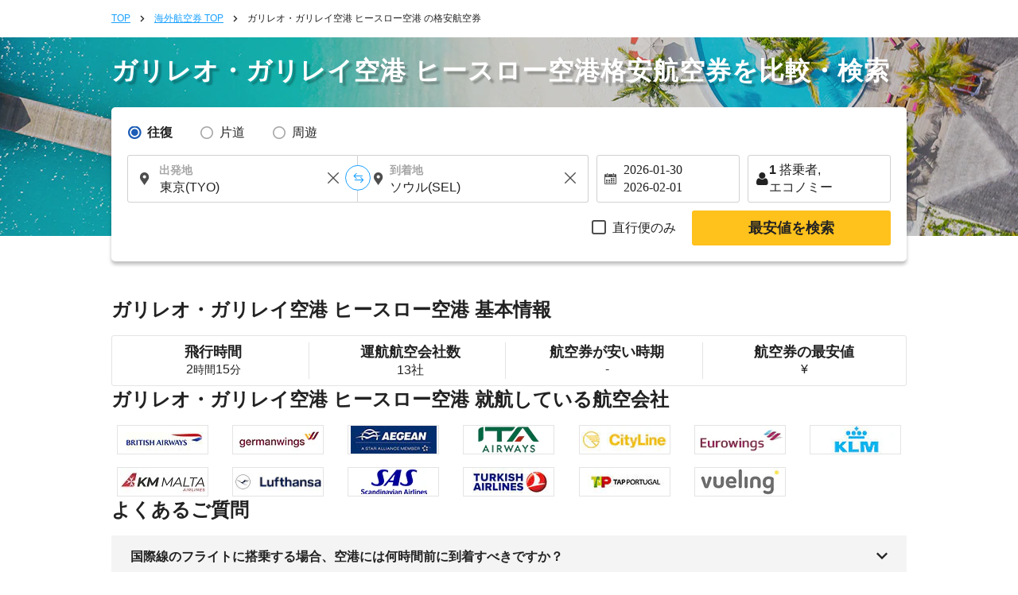

--- FILE ---
content_type: text/html; charset=UTF-8
request_url: https://skyticket.jp/galileo_galilei_airport_pisa_intl_airport-london_heathrow_airport/
body_size: 39882
content:
<!DOCTYPE html>
<html lang="ja">
<head data-head-type="cm_pc">

<script src="/js/googletagmanager_hack.js?dt=1769577075"></script>

<!-- Google Tag Manager -->
<script>
    (function(w,d,s,l,i){w[l]=w[l]||[];w[l].push({'gtm.start':
    new Date().getTime(),event:'gtm.js'});var f=d.getElementsByTagName(s)[0],
    j=d.createElement(s),dl=l!='dataLayer'?'&l='+l:'';j.async=true;j.src=
    'https://www.googletagmanager.com/gtm.js?id='+i+dl;f.parentNode.insertBefore(j,f);
    })(window,document,'script','dataLayer','GTM-WCFD2T');
</script>
<!-- End Google Tag Manager -->

	<meta charset="utf-8">
	<script>(function(p){p.dataLayer=p.dataLayer || [];p.dataLayer.push({event:"pageLoad",timestamp:Date.now()})})(window);</script>

	<!-- Optimize Next -->
	<script>
	(function(p,r,o,j,e,c,t,g){
	p['_'+t]={};g=r.createElement('script');g.src='https://www.googletagmanager.com/gtm.js?id=GTM-'+t;r[o].prepend(g);
	g=r.createElement('style');g.innerText='.'+e+t+'{visibility:hidden!important}';r[o].prepend(g);
	r[o][j].add(e+t);setTimeout(function(){if(r[o][j].contains(e+t)){r[o][j].remove(e+t);p['_'+t]=0}},c)
	})(window,document,'documentElement','classList','loading',2000,'N93V39HL')
	</script>
	<!-- End Optimize Next -->

<script>
window.dataLayer = window.dataLayer || [];
dataLayer.push({
  'event_type': 'pre-conversion',
  'skyscanner_redirectid':'',
  'tracking_source_id': 'DV-214205-1',
  'occurred_at':'2026-01-28T20:32:57+00:00',
  'price': '',
  'currency':'JPY',
  'stage': 'home-page',
  'fare_basis_code': '',
  'marketing_carrier': '',
  'platform':'web',
});
</script>

<script>
dataLayer = dataLayer || [];
dataLayer.push({
  'event': 'view_promotion',
  'ecommerce': {
    'affiliation': 'iair',
    'index': '静的',
    'item_id': '路線',
    'promotion_name': '/galileo_galilei_airport_pisa_intl_airport-london_heathrow_airport/'
  }
});
</script>



	<meta name="robots" content="noindex">
	<title>ガリレオ・ガリレイ空港⇒ロンドン(イギリス)(ヒースロー)行きの飛行機・格安航空券・LCC｜スカイチケット</title>
	<meta name="description" content="ガリレオ・ガリレイ空港⇒ロンドン(イギリス)(ヒースロー)行き【 <REPLACE1> 】は現在最安値です。簡単で空席検索やリアルタイム諸税込み価格で料金比較、オンラインで24時間予約可能！ガリレオ・ガリレイ空港⇒ロンドン(イギリス)(ヒースロー)の格安航空券の検索・比較・予約｜スカイチケット">
	<meta name="keywords" content="ガリレオ・ガリレイ空港,ロンドン(イギリス)(ヒースロー),格安航空券,海外航空券,格安運賃,航空券,空港,割引運賃">
	<meta content="#1ba1ff" name="theme-color">
	<meta property="og:title" content="ガリレオ・ガリレイ空港⇒ロンドン(イギリス)(ヒースロー)行きの飛行機・格安航空券・LCC｜スカイチケット">
	<meta property="og:type" content="website">
	<link rel="alternate" type="text/html" hreflang="ja" href="https://skyticket.jp/galileo_galilei_airport_pisa_intl_airport-london_heathrow_airport/" />
	<meta property="og:url" content="https://skyticket.jp/galileo_galilei_airport_pisa_intl_airport-london_heathrow_airport/">
		<meta property="og:image" content="https://skyticket.jp/img/ogp/ogp_jp.png">
	<meta property="og:site_name" content="格安航空券/海外航空券/海外旅行はスカイチケット">
	<meta property="og:description" content="ガリレオ・ガリレイ空港⇒ロンドン(イギリス)(ヒースロー)行き【 <REPLACE1> 】は現在最安値です。簡単で空席検索やリアルタイム諸税込み価格で料金比較、オンラインで24時間予約可能！ガリレオ・ガリレイ空港⇒ロンドン(イギリス)(ヒースロー)の格安航空券の検索・比較・予約｜スカイチケット">
	<meta property="fb:admins" content="183153008438582">
	<meta property="fb:app_id" content="931665106881748">
	<link rel="alternate" type="text/html" hreflang="ja" href="https://skyticket.jp/galileo_galilei_airport_pisa_intl_airport-london_heathrow_airport/" />
			<link rel="canonical" href="https://skyticket.jp/galileo_galilei_airport_pisa_intl_airport-london_heathrow_airport/">
	<link rel="stylesheet" href="/css/min/lib.min.css?dt=1769577075">
		<link rel="stylesheet" href="/css/sass.css?dt=1769577075">
	<link rel="stylesheet" href="/css/international.css?dt=1769577075">
	<link rel="stylesheet" href="/css/autocomplete.css?dt=1769577075">
	<!--[if lt IE 9]>
	<script type="text/javascript" src="/js/html5.js"></script>
	<![endif]-->

	<script src="/js/min/lib.min.js?dt=1769577075"></script>



	<!-- AppsFlyer 計測タグ -->
	<script>
	function trackEvent(eventName,eventValue){
		var iframe = document.createElement("IFRAME");
		iframe.setAttribute("src", "af-event://inappevent?eventName="+eventName+"&eventValue="+eventValue);
		document.documentElement.appendChild(iframe);
		iframe.parentNode.removeChild(iframe);
		iframe = null;
	}
	</script>
	<!-- 【アフィリエイト】アクセストレード Froglink LPタグ -->
	<script src="https://h.accesstrade.net/js/nct/lp.min.js" async></script>
	<!-- 【アフィリエイト】afb ITP 航空券 LPタグ -->
	<script>
	if (!window.afblpcvLpConf) {
		window.afblpcvLpConf = [];
	}
	window.afblpcvLpConf.push({
		siteId: "b1bfefa9"
	});
	</script>
	<script src="https://t.afi-b.com/jslib/lpcv.js?cid=b1bfefa9&pid=W82916" async="async"></script>
	<!-- 【アフィリエイト】a8.netトラッキングタグ -->
	<script async src="//statics.a8.net/a8sales/a8sales.js"></script>
	<script async src="//statics.a8.net/a8sales/a8crossDomain.js"></script>

	
<script>(window.BOOMR_mq=window.BOOMR_mq||[]).push(["addVar",{"rua.upush":"false","rua.cpush":"false","rua.upre":"false","rua.cpre":"false","rua.uprl":"false","rua.cprl":"false","rua.cprf":"false","rua.trans":"","rua.cook":"false","rua.ims":"false","rua.ufprl":"false","rua.cfprl":"false","rua.isuxp":"false","rua.texp":"norulematch","rua.ceh":"false","rua.ueh":"false","rua.ieh.st":"0"}]);</script>
                              <script>!function(e){var n="https://s.go-mpulse.net/boomerang/";if("False"=="True")e.BOOMR_config=e.BOOMR_config||{},e.BOOMR_config.PageParams=e.BOOMR_config.PageParams||{},e.BOOMR_config.PageParams.pci=!0,n="https://s2.go-mpulse.net/boomerang/";if(window.BOOMR_API_key="WMK6Q-7U8U8-GSWHP-VFFFJ-LLTV6",function(){function e(){if(!o){var e=document.createElement("script");e.id="boomr-scr-as",e.src=window.BOOMR.url,e.async=!0,i.parentNode.appendChild(e),o=!0}}function t(e){o=!0;var n,t,a,r,d=document,O=window;if(window.BOOMR.snippetMethod=e?"if":"i",t=function(e,n){var t=d.createElement("script");t.id=n||"boomr-if-as",t.src=window.BOOMR.url,BOOMR_lstart=(new Date).getTime(),e=e||d.body,e.appendChild(t)},!window.addEventListener&&window.attachEvent&&navigator.userAgent.match(/MSIE [67]\./))return window.BOOMR.snippetMethod="s",void t(i.parentNode,"boomr-async");a=document.createElement("IFRAME"),a.src="about:blank",a.title="",a.role="presentation",a.loading="eager",r=(a.frameElement||a).style,r.width=0,r.height=0,r.border=0,r.display="none",i.parentNode.appendChild(a);try{O=a.contentWindow,d=O.document.open()}catch(_){n=document.domain,a.src="javascript:var d=document.open();d.domain='"+n+"';void(0);",O=a.contentWindow,d=O.document.open()}if(n)d._boomrl=function(){this.domain=n,t()},d.write("<bo"+"dy onload='document._boomrl();'>");else if(O._boomrl=function(){t()},O.addEventListener)O.addEventListener("load",O._boomrl,!1);else if(O.attachEvent)O.attachEvent("onload",O._boomrl);d.close()}function a(e){window.BOOMR_onload=e&&e.timeStamp||(new Date).getTime()}if(!window.BOOMR||!window.BOOMR.version&&!window.BOOMR.snippetExecuted){window.BOOMR=window.BOOMR||{},window.BOOMR.snippetStart=(new Date).getTime(),window.BOOMR.snippetExecuted=!0,window.BOOMR.snippetVersion=12,window.BOOMR.url=n+"WMK6Q-7U8U8-GSWHP-VFFFJ-LLTV6";var i=document.currentScript||document.getElementsByTagName("script")[0],o=!1,r=document.createElement("link");if(r.relList&&"function"==typeof r.relList.supports&&r.relList.supports("preload")&&"as"in r)window.BOOMR.snippetMethod="p",r.href=window.BOOMR.url,r.rel="preload",r.as="script",r.addEventListener("load",e),r.addEventListener("error",function(){t(!0)}),setTimeout(function(){if(!o)t(!0)},3e3),BOOMR_lstart=(new Date).getTime(),i.parentNode.appendChild(r);else t(!1);if(window.addEventListener)window.addEventListener("load",a,!1);else if(window.attachEvent)window.attachEvent("onload",a)}}(),"".length>0)if(e&&"performance"in e&&e.performance&&"function"==typeof e.performance.setResourceTimingBufferSize)e.performance.setResourceTimingBufferSize();!function(){if(BOOMR=e.BOOMR||{},BOOMR.plugins=BOOMR.plugins||{},!BOOMR.plugins.AK){var n=""=="true"?1:0,t="",a="amjnymqxhr4k42l2oj4q-f-3d3042931-clientnsv4-s.akamaihd.net",i="false"=="true"?2:1,o={"ak.v":"39","ak.cp":"697305","ak.ai":parseInt("927000",10),"ak.ol":"0","ak.cr":8,"ak.ipv":4,"ak.proto":"h2","ak.rid":"a6381c1c","ak.r":51105,"ak.a2":n,"ak.m":"ksd","ak.n":"essl","ak.bpcip":"3.18.220.0","ak.cport":40538,"ak.gh":"23.209.83.87","ak.quicv":"","ak.tlsv":"tls1.3","ak.0rtt":"","ak.0rtt.ed":"","ak.csrc":"-","ak.acc":"","ak.t":"1769632377","ak.ak":"hOBiQwZUYzCg5VSAfCLimQ==B9wkSw+/DgeIdONbuomnrFiaq5YxKD1WjH9DiEkciJFce1aOwizGv+lsgJXYoSxKviFBK+eOhM9HRXQHVx7/2Y5xlWevb3jzswp7c6Bd/enMQ5b16i4lwMxExX3IcPD1OlU6E/mQdnN5GZYbXHVolbI4WDr3oDm6Ov2iihwrcq4mUORckca3uw31sjaEVYQY5c028afoX8EC+K8YYdxxeNne4cS8eEkQVV+FSOKQUg6Flvn2uwds6TXbnJq27O5hg3dPj2mf/8ko/18pWar4E9EKTWvt0/GudeOT8LC45Id0S3qb+UcS5Bsq6PmcWkL2oWuKdihF2Hm3vfoJ3csPUuBeB97A16GuKEtVJjdIaNAIJ4Elm/MY9S0oyBL7nM5ptpGoY1DgfMeGLQrRq4riwUuz0mYd+KeLDg61S3PmIFI=","ak.pv":"75","ak.dpoabenc":"","ak.tf":i};if(""!==t)o["ak.ruds"]=t;var r={i:!1,av:function(n){var t="http.initiator";if(n&&(!n[t]||"spa_hard"===n[t]))o["ak.feo"]=void 0!==e.aFeoApplied?1:0,BOOMR.addVar(o)},rv:function(){var e=["ak.bpcip","ak.cport","ak.cr","ak.csrc","ak.gh","ak.ipv","ak.m","ak.n","ak.ol","ak.proto","ak.quicv","ak.tlsv","ak.0rtt","ak.0rtt.ed","ak.r","ak.acc","ak.t","ak.tf"];BOOMR.removeVar(e)}};BOOMR.plugins.AK={akVars:o,akDNSPreFetchDomain:a,init:function(){if(!r.i){var e=BOOMR.subscribe;e("before_beacon",r.av,null,null),e("onbeacon",r.rv,null,null),r.i=!0}return this},is_complete:function(){return!0}}}}()}(window);</script></head>
<body
		class="ia"
		id="international-flights"
>

<!-- Google Tag Manager (noscript) -->
<noscript>
	<iframe src="//www.googletagmanager.com/ns.html?id=GTM-WCFD2T" height="0" width="0" style="display:none;visibility:hidden"></iframe>
</noscript>
<!-- End Google Tag Manager (noscript) -->

<input type="hidden" id="input_user_status" value="_0_jp_日本語_JPN_jp_¥ 日本円_JPY_0" />
<script>window.Promise || document.write('<script src="//www.promisejs.org/polyfills/promise-7.0.4.min.js"><\/script>');</script>
<script>window.Promise || document.write('<script src="/js/promise-7.0.4.min.js"><\/script>');</script>
<script src="/js/min/globalnav.js?dt=1769577075"></script>
<script>
	$.ajax({
		type:'GET',
		url:'/api/cv/send.php',
		dataType:'json',
		timeout:3000,
		data:{
			"cv_api":{"fb_cv_api":{"event_name":"PageView", "event_id":""}},
			"user_data":{"country_code":"jp","client_ip_address":"3.18.220.50","client_user_agent":"Mozilla\/5.0 (Macintosh; Intel Mac OS X 10_15_7) AppleWebKit\/537.36 (KHTML, like Gecko) Chrome\/131.0.0.0 Safari\/537.36; ClaudeBot\/1.0; +claudebot@anthropic.com)"}		}
	});
</script>
<div class="thin_skin"><!-- for tablet screen -->

		<!-- PC用ヘッダー -->
		<!--lit-part BRUAAAUVAAA=--><!--lit-part 6rhuIjM4Sq4=-->
        <skyticket-header-pc-tb
          
          
          
          
          
          
          
          
          
          
          
          
          
         notice="0" country="jp" currency-code="JPY" service="ia" show-line-menu show-i18n host="menu.skyticket.jp"><template shadowroot="open" shadowrootmode="open"><style>
  * {
    -webkit-box-sizing: border-box;
    box-sizing: border-box;
    margin: 0;
    padding: 0;
    line-height: normal;
    letter-spacing: normal;
  }
  ol,
  ul {
    list-style: none;
  }
  a {
    color: inherit;
    text-decoration: none;
  }
  button,
  input {
    -webkit-appearance: none;
    -moz-appearance: none;
    appearance: none;
    background: transparent;
    border: 0;
    border-radius: 0;
    margin: 0;
  }
  input::-webkit-outer-spin-button,
  input::-webkit-inner-spin-button {
    -webkit-appearance: none;
    appearance: none;
    background: transparent;
    border: 0;
    border-radius: 0;
    margin: 0;
  }

        * {
          color: #222222;
        }
        @media (max-width: 1023px) {
          .header-pc {
            display: none;
          }
          .header-tb {
            display: block;
          }
        }
        @media (min-width: 1024px) {
          .header-pc {
            display: block;
          }
          .header-tb {
            display: none;
          }
        }
      </style><!--lit-part yzT2zsS5Bu0=-->
      <!--lit-node 0--><skyticket-header-tb
        
        
        
        
        
        
        
        
        
        
        
        
        
       class="header-tb" country="jp" currency-code="JPY" notice="0" service="ia" show-line-menu z-index="0" show-i18n host="menu.skyticket.jp" defer-hydration><template shadowroot="open" shadowrootmode="open"><!--lit-part nZDnLJqhqlo=-->
      <!--lit-node 0--><skyticket-header-bar-tb
        
        
        
        
        
        
        
        
        
        
        
       country="jp" currency-code="JPY" notice="0" service="ia" logo-link="/international-flights/" z-index="0" show-i18n host="https://menu.skyticket.jp" defer-hydration><template shadowroot="open" shadowrootmode="open"><style>
  * {
    -webkit-box-sizing: border-box;
    box-sizing: border-box;
    margin: 0;
    padding: 0;
    line-height: normal;
    letter-spacing: normal;
  }
  ol,
  ul {
    list-style: none;
  }
  a {
    color: inherit;
    text-decoration: none;
  }
  button,
  input {
    -webkit-appearance: none;
    -moz-appearance: none;
    appearance: none;
    background: transparent;
    border: 0;
    border-radius: 0;
    margin: 0;
  }
  input::-webkit-outer-spin-button,
  input::-webkit-inner-spin-button {
    -webkit-appearance: none;
    appearance: none;
    background: transparent;
    border: 0;
    border-radius: 0;
    margin: 0;
  }

        .header-bar {
          background-color: #1ba1ff;
          color: #ffffff;
          width: 100%;
        }
        .header-bar-wrapper {
          margin: 0 auto;
          position: relative;
          max-width: 768px;
          width: 100%;
        }
        .header-bar-content {
          -webkit-box-align: center;
          -ms-flex-align: center;
          align-items: center;
          display: -ms-grid;
          display: grid;
          -ms-grid-columns: 140px auto;
          grid-template-columns: 140px auto;
          height: 60px;
          width: 100%;
          padding: 0 16px;
        }
        .skyticketpoint-logo-link {
          background-image: url('https://menu.skyticket.jp/svg/header_point.svg?v0.1');
          background-repeat: no-repeat;
          background-position: center center;
          background-size: contain;
          display: block;
          position: absolute;
          left: 147px;
          top: 0;
          width: 48px;
          height: 100%;
        }
        .skyticketpoint-logo-link:active {
          background-image: url('https://menu.skyticket.jp/svg/header_point_hover.svg?v0.1');
        }
        .header-bar-logo {
          display: block;
          width: 125px;
          height: 38px;
        }
        .header-bar-nav {
          padding-right: 15px;
          display: -webkit-box;
          display: -ms-flexbox;
          display: flex;
          -webkit-box-align: center;
          -ms-flex-align: center;
          align-items: center;
          justify-self: flex-end;
          margin-left: 30px;
        }
        .header-bar-nav-login {
          display: inline-block;
          font-size: 11px;
          min-width: 100px;
          text-align: center;
          border-right: solid 1px rgba(255, 255, 255, 0.8);
        }
        .header-bar-nav-login-href {
          -webkit-box-align: center;
          -ms-flex-align: center;
          align-items: center;
          color: #ffffff;
          display: -webkit-box;
          display: -ms-flexbox;
          display: flex;
          -webkit-box-pack: center;
          -ms-flex-pack: center;
          justify-content: center;
          line-height: 1.2em;
          padding: 6px 0;
        }
        .header-bar-nav-login-href:hover {
          opacity: 0.4;
        }
        .header-bar-nav-text {
          margin-left: 4px;
          line-height: 1.2em;
          word-break: keep-all;
        }
        .header-notice-wrapper {
          margin: 0 8px 0 4px;
        }
        .header-bar-helpMenu {
          background: inherit;
          position: relative;
          display: inline-block;
          text-align: center;
          cursor: pointer;
          font-size: 11px;
          min-width: 100px;
          z-index: var(--menu-zIndex);
        }
        .header-bar-helpMenu-list {
          border: 0;
        }
        .header-bar-helpMenu-list:hover {
          background: #e4e4e4;
        }
        .header-bar-helpMenu-href {
          color: #222222;
          display: block;
          padding: 12px;
          position: relative;
          text-align: left;
          border-bottom: solid 1px #e4e4e4;
          text-decoration: none;
        }
        .header-bar-helpMenu-href:before {
          background-color: #ffffff;
        }
        .header-bar-helpArrow {
          height: 12px;
          position: absolute;
          margin-top: -5px;
          top: 50%;
          right: 12px;
        }
        .header-bar-lang {
          display: inline-block;
          vertical-align: middle;
          -webkit-box-sizing: border-box;
          box-sizing: border-box;
          width: 150px;
          text-align: center;
        }
        .header-bar-lang-href {
          line-height: 1.2em;
          background-color: rgba(255, 255, 255, 0.3);
          padding: 9px 5px;
          border-radius: 15px;
          font-size: 10px;
          border: none;
          cursor: pointer;
          display: block;
          -webkit-box-sizing: border-box;
          box-sizing: border-box;
          color: #ffffff;
        }
        .header-bar-lang-flagIcon {
          width: 1.33333333em;
          margin-left: 5px;
          -webkit-transform: translateY(15%);
          -ms-transform: translateY(15%);
          transform: translateY(15%);
        }
        .header-bar-mainMenu {
          display: inline-block;
          vertical-align: middle;
          font-size: 11px;
          padding-left: 10px;
          width: 100px;
          -webkit-box-sizing: border-box;
          box-sizing: border-box;
          text-align: center;
          z-index: var(--menu-zIndex);
        }
        .header-bar-mainMenu-href {
          width: 105px;
          height: 30px;
          line-height: 2.5em;
          background-color: rgba(255, 255, 255, 0.3);
          cursor: pointer;
          display: block;
          text-align: center;
          font-size: 12px;
          color: #ffffff;
          border-radius: 15px;
        }
        .header-bar-mainMenu-href:after {
          content: '';
          width: 11px;
          height: 11px;
          display: inline-block;
          background: url(https://wc.skyticket.jp/svg/right-arrow-fff.svg?v0.1);
          background-size: 11px;
          background-repeat: no-repeat;
          -webkit-transform: rotate(90deg);
          -ms-transform: rotate(90deg);
          transform: rotate(90deg);
        }
        [data-active='true']:after {
          -webkit-transform: rotate(270deg);
          -ms-transform: rotate(270deg);
          transform: rotate(270deg);
        }
        .header-bar-lang-href:hover,
        .header-bar-mainMenu-href:hover {
          background-color: rgba(255, 255, 255, 0.5);
        }
        .menu-grid-serviceList-mail {
          border-radius: 12px;
          background-color: #ff1d1c;
          margin: 0 10px 0 3px;
          height: 16px;
          line-height: 16px;
        }
        .menu-grid-serviceList-label-text {
          font-family: HiraKakuPro-W6;
          font-size: 11px;
          line-height: 1.09;
          color: #ffffff;
          margin: 0 2px 0 2px;
          top: 50%;
          -webkit-transform: translateY(100%);
          -ms-transform: translateY(100%);
          transform: translateY(100%);
          padding: 2px;
        }
        .header-bar-fader {
          height: 100%;
          position: absolute;
          width: 100%;
          z-index: var(--fader-zIndex);
          display: none;
        }
        .header-bar-langMain-border {
          width: 1px;
          height: 26px;
          margin-right: 8px;
          border-left: solid 1px rgba(255, 255, 255, 0.8);
        }
        .skyticket-pull-down-i18n {
          display: flex;
          gap: 8px;
          margin-left: 8px;
        }
        .header-pull-down-wrapper {
          display: inline-block;
          vertical-align: middle;
          font-size: 11px;
          min-width: 100px;
          box-sizing: border-box;
          text-align: center;
          z-index: var(--pull-down-nav-zIndex);
          position: relative;
        }
        .header-pull-down-wrapper-currency {
          display: inline-block;
          vertical-align: middle;
          font-size: 11px;
          min-width: 120px;
          box-sizing: border-box;
          text-align: center;
          z-index: var(--pull-down-nav-zIndex);
          position: relative;
          white-space: nowrap;
        }
        .header-pull-down-title {
          padding: 0 18.5px;
          height: 30px;
          line-height: 2.5em;
          background-color: rgba(255, 255, 255, 0.3);
          cursor: pointer;
          display: block;
          text-align: center;
          font-size: 12px;
          color: #ffffff;
          border-radius: 15px;
          z-index: var(--pull-down-nav-zIndex);
        }
        .header-pull-down-title:hover {
          background-color: #1c5db5;
        }
        .header-pull-down-name {
          line-height: 2.5em;
        }
        .header-pull-down-fader {
          position: fixed;
          width: 100%;
          height: 100%;
          left: 0;
          top: 0;
          z-index: var(--pull-down-fader-zIndex);
          display: none;
        }
        .header-pull-down-serviceSubUl {
          border: 1px solid #f4f4f4;
          -webkit-box-shadow: 0 2px 4px 0 rgba(0, 0, 0, 0.4);
          box-shadow: 0 2px 4px 0 rgba(0, 0, 0, 0.4);
          position: absolute;
          top: 40px;
          z-index: var(--pull-down-nav-zIndex);
          display: none;
          width: auto;
        }
        .header-pull-down-serviceSubUl:before {
          border: 1px solid transparent;
          border-bottom-color: #ffffff;
          border-width: 10px;
          border-top: 0px;
          border-left: 4px solid transparent;
          border-right: 4px solid transparent;
          content: '';
          display: block;
          position: absolute;
          left: 0px;
          right: 0px;
          margin: auto;
          top: -10px;
          width: 1px;
          z-index: var(--pull-down-nav-zIndex);
        }
        .header-pull-down-serviceSubUl:after {
          border: 7px solid transparent;
          content: '';
          display: block;
          position: absolute;
          left: 0px;
          top: -12px;
          width: 90%;
          z-index: var(--pull-down-nav-zIndex);
        }
        .header-pull-down-serviceSubList {
          background: #f4f4f4;
          color: #222222;
          cursor: pointer;
          height: 40px;
          position: relative;
          white-space: nowrap;
          background-position: left top;
          background-repeat: no-repeat;
          background-size: 30px;
          z-index: var(--pull-down-nav-zIndex);
        }
        .header-pull-down-serviceSubHref {
          background: #ffffff;
          color: #222222;
          display: -webkit-box;
          display: -ms-flexbox;
          display: flex;
          font-size: 12px;
          -webkit-box-pack: justify;
          -ms-flex-pack: justify;
          justify-content: space-between;
          padding: 12px;
          position: relative;
          text-decoration: none;
          width: 100%;
          align-items: center;
        }
        .header-pull-down-serviceSubHref:hover {
          background: #e4e4e4;
        }
      </style><!--lit-part aO3i87zLEGk=-->
      <header class="header-bar">
        <div class="header-bar-wrapper">
          <div class="header-bar-content">
            <!--lit-node 3--><a href="/international-flights/">
              <!--lit-node 4--><img
                class="header-bar-logo"
                src="https://menu.skyticket.jp/svg/logo.svg?v0.1"
                alt="skyticket"
              />
            </a>
            <a
              href="https://skyticket.jp/point/"
              class="skyticketpoint-logo-link"
              target="_blank"
            >
            </a>
            <div class="header-bar-nav">
              <!--lit-part 8K7cV1j2gS4=-->
                    <div class="header-bar-nav-login">
                      <!--lit-node 1--><a
                        class="header-bar-nav-login-href"
                        href="/user/search.php"
                      >
                        <!--lit-node 2--><img
                          src="https://menu.skyticket.jp/svg/file-alt-fff.svg?v0.1"
                          alt=""
                          width="14"
                          height="14"
                          loading="lazy"
                        />
                        <span class="header-bar-nav-text">予約確認</span>
                      </a>
                    </div>
                    <div class="header-bar-nav-login">
                      <!--lit-node 5--><a
                        class="header-bar-nav-login-href"
                        href="/user/login.php"
                      >
                        <!--lit-node 6--><img
                          src="https://menu.skyticket.jp/svg/user-white-close-up-shape.svg?v0.1"
                          alt=""
                          width="14"
                          height="14"
                          loading="lazy"
                        />
                        <span class="header-bar-nav-text">ログイン</span>
                      </a>
                    </div>
                  <!--/lit-part-->
              <div class="header-bar-helpMenu">
                <a
                  class="header-bar-nav-login-href"
                  href="https://support.skyticket.jp/hc/ja"
                  target="_blank"
                  rel="noopener noreferrer"
                >
                  <!--lit-node 10--><img
                    src="https://menu.skyticket.jp/svg/question-title-fff.svg?v0.1"
                    alt=""
                    width="16"
                    height="16"
                    loading="lazy"
                  />
                  <span class="header-bar-nav-text">サポート</span>
                </a>
              </div>

              <div class="header-bar-langMain-border"></div>
              <!--lit-part CI/ddZpx2SM=-->
                    <!--lit-node 0--><div class="header-bar-lang" >
                      <a class="header-bar-lang-href" href="javascript:void(0)">
                        <!--lit-part-->日本語<!--/lit-part--> |
                        <!--lit-node 3--><img
                          class="header-bar-lang-flagIcon"
                          src="https://menu.skyticket.jp/svg/flags/jp.svg?v0.1"
                          alt=""
                          loading="lazy"
                        />
                        <!--lit-part-->JPY 日本円<!--/lit-part-->
                      </a>
                    </div>
                  <!--/lit-part-->
              <!--lit-node 14--><div
                class="header-bar-mainMenu"
                style="z-index:4;"
              >
                <!--lit-node 15--><a
                  class="header-bar-mainMenu-href"
                  href="javascript:void(0)"
                  
                  style=""
                  data-active=""
                >
                  <span>メニュー</span>
                </a>
              </div>
            </div>
          </div>
        </div>
        <!--lit-node 17--><skyticket-menu-tb
          
          
          
          
          
          
         notice="0" style="display:none;" z-index="0" host="https://menu.skyticket.jp" defer-hydration><template shadowroot="open" shadowrootmode="open"><style>
  * {
    -webkit-box-sizing: border-box;
    box-sizing: border-box;
    margin: 0;
    padding: 0;
    line-height: normal;
    letter-spacing: normal;
  }
  ol,
  ul {
    list-style: none;
  }
  a {
    color: inherit;
    text-decoration: none;
  }
  button,
  input {
    -webkit-appearance: none;
    -moz-appearance: none;
    appearance: none;
    background: transparent;
    border: 0;
    border-radius: 0;
    margin: 0;
  }
  input::-webkit-outer-spin-button,
  input::-webkit-inner-spin-button {
    -webkit-appearance: none;
    appearance: none;
    background: transparent;
    border: 0;
    border-radius: 0;
    margin: 0;
  }

        * {
          color: #222222;
        }
      </style><!--lit-part bNliWfyFt6w=-->
      <!--lit-node 0--><skyticket-menu-list-tb
        
        
        
        
        
       notice="0" z-index="0" host="https://menu.skyticket.jp" defer-hydration><template shadowroot="open" shadowrootmode="open"><style>
  * {
    -webkit-box-sizing: border-box;
    box-sizing: border-box;
    margin: 0;
    padding: 0;
    line-height: normal;
    letter-spacing: normal;
  }
  ol,
  ul {
    list-style: none;
  }
  a {
    color: inherit;
    text-decoration: none;
  }
  button,
  input {
    -webkit-appearance: none;
    -moz-appearance: none;
    appearance: none;
    background: transparent;
    border: 0;
    border-radius: 0;
    margin: 0;
  }
  input::-webkit-outer-spin-button,
  input::-webkit-inner-spin-button {
    -webkit-appearance: none;
    appearance: none;
    background: transparent;
    border: 0;
    border-radius: 0;
    margin: 0;
  }

        .menu-inner {
          background-color: #ffffff;
          -webkit-box-shadow: 0 2px 4px 1px rgba(0, 0, 0, 0.4);
          box-shadow: 0 2px 4px 1px rgba(0, 0, 0, 0.4);
          min-width: 100%;
          padding: 24px 0;
          position: absolute;
          z-index: var(--inner-zIndex);
          height: 620px;
        }
        .menu-grid {
          display: grid;
          font-size: 12px;
          grid-template-columns: 2fr 1fr;
          margin: 0 auto;
          width: 768px;
          padding: 0 16px;
        }
        .menu-grid-serviceList {
          display: grid;
          grid-template-columns: 1fr 1fr;
          grid-template-rows: 115px 115px 115px 115px; /* grid-template-rows: repeat(4, max(115px)); とするとEdgeで壊れる */
          grid-gap: 10px 40px;
          grid-auto-flow: column;
          width: 95%;
        }
        .menu-grid-serviceListUl:nth-child(2) {
          position: relative;
          top: 5px;
        }
        .menu-grid-serviceListUl:nth-child(3) {
          position: relative;
          top: 128px;
        }
        .menu-grid-serviceListUl:nth-child(4) {
          position: relative;
          top: 120px;
        }
        .menu-grid-serviceListUl:nth-child(6) {
          position: relative;
          top: 10px;
        }
        .menu-grid-serviceListUl:nth-child(7) {
          position: relative;
          top: 20px;
        }
        .menu-grid-serviceList-href {
          display: flex;
          align-items: center;
          padding: 12px 12px 12px 0;
          position: relative;
          text-align: left;
        }
        .menu-grid-serviceList-href:not([class~='search'], [class~='login'], [class~='logout']) {
          border-bottom: solid 1px #e4e4e4;
        }
        [class~='login'] {
          border-top: solid 1px #e4e4e4;
        }
        .search {
          padding: 6px 12px 6px 0;
        }
        .menu-grid-serviceList-href:not(:first-child) {
          border-bottom: solid 1px #ff1d1c;
        }
        .menu-grid-serviceList-href:hover {
          background-color: #f4f4f4;
        }
        .menu-grid-userArea {
          border: solid 1px #e4e4e4;
          padding: 16px;
        }
        .menu-grid-serviceList-icon {
          width: 16px;
          height: 16px;
          margin-right: 8px;
          vertical-align: bottom;
        }
        .menu-grid-serviceList-arrow {
          position: absolute;
          width: 14px;
          height: 14px;
          right: 12px;
          top: 50%;
          -webkit-transform: translateY(-50%);
          transform: translateY(-50%);
        }
        .menu-grid-serviceList-href-subMark {
          width: 8px;
          height: 12px;
          margin: 0 8px 0 16px;
          font-family: HiraKakuPro-W3;
          font-size: 12px;
          color: #a6a6a6;
        }
        .menu-grid-supportListUl {
          margin-bottom: 24px;
        }
        .menu-grid-serviceList-mail {
          top: 26%;
          right: 20%;
          position: absolute;
          height: 16px;
          line-height: 16px;
        }
        .menu-grid-serviceList-label {
          border-radius: 12px;
          background-color: #ff1d1c;
          top: 50%;
          right: 20%;
          -webkit-transform: translateY(-50%);
          transform: translateY(-50%);
          position: absolute;
          height: 16px;
          line-height: 16px;
        }
        .menu-grid-serviceList-label {
          background-color: #ffc11c;
        }
        .menu-grid-serviceList-label-text {
          font-family: HiraKakuPro-W6;
          font-size: 11px;
          line-height: 1.09;
          color: #ffffff;
          margin: 0 2px 0 2px;
          top: 50%;
          -webkit-transform: translateY(100%);
          transform: translateY(100%);
          padding: 2px;
        }
        .menu-grid-support-text {
          font-size: 10px;
        }
      </style><!--lit-part op8vRnfBdfI=-->
      <!--lit-node 0--><div
        class="menu-inner"
        style="z-index:4;"
      >
        <div class="menu-grid">
          <section>
            <div class="menu-grid-serviceList">
              <!--lit-part--><!--lit-part hKhoelB+2P0=-->
                  <ul class="menu-grid-serviceListUl">
                    <h3><!--lit-part-->航空券<!--/lit-part--></h3>
                    <!--lit-part--><!--lit-part rNNg5C8kS5Q=-->
                        <li class="menu-grid-serviceList-item">
                          <!--lit-node 1--><a
                            class="menu-grid-serviceList-href kokunai"
                            href="/flights-in-japan/"
                            target=""
                            rel=""
                          >
                            <!--lit-part--><!--/lit-part-->
                            <!--lit-node 3--><img
                              class="menu-grid-serviceList-icon"
                              src="https://menu.skyticket.jp/svg/menu-sp/service-flight-kokunai.svg?v0.1"
                              alt=""
                              loading="lazy"
                            />
                            <span><!--lit-part-->国内航空券<!--/lit-part--></span>
                            <!--lit-node 6--><img
                              class="menu-grid-serviceList-arrow"
                              src="https://menu.skyticket.jp/svg/right-arrow.svg?v0.1"
                              alt=""
                              loading="lazy"
                            />
                          </a>
                        </li>
                      <!--/lit-part--><!--lit-part rNNg5C8kS5Q=-->
                        <li class="menu-grid-serviceList-item">
                          <!--lit-node 1--><a
                            class="menu-grid-serviceList-href kaigai"
                            href="/international-flights/"
                            target=""
                            rel=""
                          >
                            <!--lit-part--><!--/lit-part-->
                            <!--lit-node 3--><img
                              class="menu-grid-serviceList-icon"
                              src="https://menu.skyticket.jp/svg/menu-sp/service-flight-kaigai.svg?v0.1"
                              alt=""
                              loading="lazy"
                            />
                            <span><!--lit-part-->海外航空券<!--/lit-part--></span>
                            <!--lit-node 6--><img
                              class="menu-grid-serviceList-arrow"
                              src="https://menu.skyticket.jp/svg/right-arrow.svg?v0.1"
                              alt=""
                              loading="lazy"
                            />
                          </a>
                        </li>
                      <!--/lit-part--><!--/lit-part-->
                  </ul>
                <!--/lit-part--><!--lit-part hKhoelB+2P0=-->
                  <ul class="menu-grid-serviceListUl">
                    <h3><!--lit-part-->お得なセット予約<!--/lit-part--></h3>
                    <!--lit-part--><!--lit-part rNNg5C8kS5Q=-->
                        <li class="menu-grid-serviceList-item">
                          <!--lit-node 1--><a
                            class="menu-grid-serviceList-href tour"
                            href="/tour/"
                            target=""
                            rel=""
                          >
                            <!--lit-part--><!--/lit-part-->
                            <!--lit-node 3--><img
                              class="menu-grid-serviceList-icon"
                              src="https://menu.skyticket.jp/svg/menu-sp/service-tour-kokunai.svg?v0.1"
                              alt=""
                              loading="lazy"
                            />
                            <span><!--lit-part-->国内ツアー<!--/lit-part--></span>
                            <!--lit-node 6--><img
                              class="menu-grid-serviceList-arrow"
                              src="https://menu.skyticket.jp/svg/right-arrow.svg?v0.1"
                              alt=""
                              loading="lazy"
                            />
                          </a>
                        </li>
                      <!--/lit-part--><!--lit-part rNNg5C8kS5Q=-->
                        <li class="menu-grid-serviceList-item">
                          <!--lit-node 1--><a
                            class="menu-grid-serviceList-href tour-train"
                            href="/tour/train/"
                            target=""
                            rel=""
                          >
                            <!--lit-part--><!--/lit-part-->
                            <!--lit-node 3--><img
                              class="menu-grid-serviceList-icon"
                              src="https://menu.skyticket.jp/svg/menu-sp/service-tour-train.svg?v0.1"
                              alt=""
                              loading="lazy"
                            />
                            <span><!--lit-part-->新幹線+ホテル<!--/lit-part--></span>
                            <!--lit-node 6--><img
                              class="menu-grid-serviceList-arrow"
                              src="https://menu.skyticket.jp/svg/right-arrow.svg?v0.1"
                              alt=""
                              loading="lazy"
                            />
                          </a>
                        </li>
                      <!--/lit-part--><!--lit-part rNNg5C8kS5Q=-->
                        <li class="menu-grid-serviceList-item">
                          <!--lit-node 1--><a
                            class="menu-grid-serviceList-href dp"
                            href="/dp/"
                            target=""
                            rel=""
                          >
                            <!--lit-part--><!--/lit-part-->
                            <!--lit-node 3--><img
                              class="menu-grid-serviceList-icon"
                              src="https://menu.skyticket.jp/svg/menu-sp/service-dp-da.svg?v0.1"
                              alt=""
                              loading="lazy"
                            />
                            <span><!--lit-part-->国内航空券+ホテル<!--/lit-part--></span>
                            <!--lit-node 6--><img
                              class="menu-grid-serviceList-arrow"
                              src="https://menu.skyticket.jp/svg/right-arrow.svg?v0.1"
                              alt=""
                              loading="lazy"
                            />
                          </a>
                        </li>
                      <!--/lit-part--><!--lit-part rNNg5C8kS5Q=-->
                        <li class="menu-grid-serviceList-item">
                          <!--lit-node 1--><a
                            class="menu-grid-serviceList-href kaigai-dp"
                            href="/dp/international/"
                            target=""
                            rel=""
                          >
                            <!--lit-part--><!--/lit-part-->
                            <!--lit-node 3--><img
                              class="menu-grid-serviceList-icon"
                              src="https://menu.skyticket.jp/svg/menu-sp/service-dp-ia.svg?v0.1"
                              alt=""
                              loading="lazy"
                            />
                            <span><!--lit-part-->海外航空券+ホテル<!--/lit-part--></span>
                            <!--lit-node 6--><img
                              class="menu-grid-serviceList-arrow"
                              src="https://menu.skyticket.jp/svg/right-arrow.svg?v0.1"
                              alt=""
                              loading="lazy"
                            />
                          </a>
                        </li>
                      <!--/lit-part--><!--lit-part rNNg5C8kS5Q=-->
                        <li class="menu-grid-serviceList-item">
                          <!--lit-node 1--><a
                            class="menu-grid-serviceList-href tour-international"
                            href="/tour/international/"
                            target=""
                            rel=""
                          >
                            <!--lit-part--><!--/lit-part-->
                            <!--lit-node 3--><img
                              class="menu-grid-serviceList-icon"
                              src="https://menu.skyticket.jp/svg/menu-sp/service-tour-kaigai.svg?v0.1"
                              alt=""
                              loading="lazy"
                            />
                            <span><!--lit-part-->海外ツアー<!--/lit-part--></span>
                            <!--lit-node 6--><img
                              class="menu-grid-serviceList-arrow"
                              src="https://menu.skyticket.jp/svg/right-arrow.svg?v0.1"
                              alt=""
                              loading="lazy"
                            />
                          </a>
                        </li>
                      <!--/lit-part--><!--/lit-part-->
                  </ul>
                <!--/lit-part--><!--lit-part hKhoelB+2P0=-->
                  <ul class="menu-grid-serviceListUl">
                    <h3><!--lit-part-->ホテル・旅館<!--/lit-part--></h3>
                    <!--lit-part--><!--lit-part rNNg5C8kS5Q=-->
                        <li class="menu-grid-serviceList-item">
                          <!--lit-node 1--><a
                            class="menu-grid-serviceList-href hotel"
                            href="/hotel/"
                            target=""
                            rel=""
                          >
                            <!--lit-part--><!--/lit-part-->
                            <!--lit-node 3--><img
                              class="menu-grid-serviceList-icon"
                              src="https://menu.skyticket.jp/svg/menu-sp/service-hotel.svg?v0.1"
                              alt=""
                              loading="lazy"
                            />
                            <span><!--lit-part-->国内ホテル<!--/lit-part--></span>
                            <!--lit-node 6--><img
                              class="menu-grid-serviceList-arrow"
                              src="https://menu.skyticket.jp/svg/right-arrow.svg?v0.1"
                              alt=""
                              loading="lazy"
                            />
                          </a>
                        </li>
                      <!--/lit-part--><!--lit-part rNNg5C8kS5Q=-->
                        <li class="menu-grid-serviceList-item">
                          <!--lit-node 1--><a
                            class="menu-grid-serviceList-href hotel-overseas"
                            href="/hotel/overseas/"
                            target=""
                            rel=""
                          >
                            <!--lit-part--><!--/lit-part-->
                            <!--lit-node 3--><img
                              class="menu-grid-serviceList-icon"
                              src="https://menu.skyticket.jp/svg/menu-sp/service-hotel-overseas.svg?v0.1"
                              alt=""
                              loading="lazy"
                            />
                            <span><!--lit-part-->海外ホテル<!--/lit-part--></span>
                            <!--lit-node 6--><img
                              class="menu-grid-serviceList-arrow"
                              src="https://menu.skyticket.jp/svg/right-arrow.svg?v0.1"
                              alt=""
                              loading="lazy"
                            />
                          </a>
                        </li>
                      <!--/lit-part--><!--/lit-part-->
                  </ul>
                <!--/lit-part--><!--lit-part hKhoelB+2P0=-->
                  <ul class="menu-grid-serviceListUl">
                    <h3><!--lit-part-->レンタカー<!--/lit-part--></h3>
                    <!--lit-part--><!--lit-part rNNg5C8kS5Q=-->
                        <li class="menu-grid-serviceList-item">
                          <!--lit-node 1--><a
                            class="menu-grid-serviceList-href rentacar"
                            href="/rentacar/"
                            target=""
                            rel=""
                          >
                            <!--lit-part--><!--/lit-part-->
                            <!--lit-node 3--><img
                              class="menu-grid-serviceList-icon"
                              src="https://menu.skyticket.jp/svg/menu-sp/service-rentacar.svg?v0.1"
                              alt=""
                              loading="lazy"
                            />
                            <span><!--lit-part-->国内レンタカー<!--/lit-part--></span>
                            <!--lit-node 6--><img
                              class="menu-grid-serviceList-arrow"
                              src="https://menu.skyticket.jp/svg/right-arrow.svg?v0.1"
                              alt=""
                              loading="lazy"
                            />
                          </a>
                        </li>
                      <!--/lit-part--><!--/lit-part-->
                  </ul>
                <!--/lit-part--><!--lit-part hKhoelB+2P0=-->
                  <ul class="menu-grid-serviceListUl">
                    <h3><!--lit-part-->グルメ<!--/lit-part--></h3>
                    <!--lit-part--><!--lit-part rNNg5C8kS5Q=-->
                        <li class="menu-grid-serviceList-item">
                          <!--lit-node 1--><a
                            class="menu-grid-serviceList-href gourmet"
                            href="/gourmet/restaurant/"
                            target=""
                            rel=""
                          >
                            <!--lit-part--><!--/lit-part-->
                            <!--lit-node 3--><img
                              class="menu-grid-serviceList-icon"
                              src="https://menu.skyticket.jp/svg/menu-sp/service-restaurant.svg?v0.1"
                              alt=""
                              loading="lazy"
                            />
                            <span><!--lit-part-->レストラン<!--/lit-part--></span>
                            <!--lit-node 6--><img
                              class="menu-grid-serviceList-arrow"
                              src="https://menu.skyticket.jp/svg/right-arrow.svg?v0.1"
                              alt=""
                              loading="lazy"
                            />
                          </a>
                        </li>
                      <!--/lit-part--><!--lit-part rNNg5C8kS5Q=-->
                        <li class="menu-grid-serviceList-item">
                          <!--lit-node 1--><a
                            class="menu-grid-serviceList-href gourmet"
                            href="/gourmet/takeout/"
                            target=""
                            rel=""
                          >
                            <!--lit-part--><!--/lit-part-->
                            <!--lit-node 3--><img
                              class="menu-grid-serviceList-icon"
                              src="https://menu.skyticket.jp/svg/menu-sp/service-takeout.svg?v0.2"
                              alt=""
                              loading="lazy"
                            />
                            <span><!--lit-part-->テイクアウト<!--/lit-part--></span>
                            <!--lit-node 6--><img
                              class="menu-grid-serviceList-arrow"
                              src="https://menu.skyticket.jp/svg/right-arrow.svg?v0.1"
                              alt=""
                              loading="lazy"
                            />
                          </a>
                        </li>
                      <!--/lit-part--><!--/lit-part-->
                  </ul>
                <!--/lit-part--><!--lit-part hKhoelB+2P0=-->
                  <ul class="menu-grid-serviceListUl">
                    <h3><!--lit-part-->交通機関<!--/lit-part--></h3>
                    <!--lit-part--><!--lit-part rNNg5C8kS5Q=-->
                        <li class="menu-grid-serviceList-item">
                          <!--lit-node 1--><a
                            class="menu-grid-serviceList-href bus"
                            href="/bus/"
                            target=""
                            rel=""
                          >
                            <!--lit-part--><!--/lit-part-->
                            <!--lit-node 3--><img
                              class="menu-grid-serviceList-icon"
                              src="https://menu.skyticket.jp/svg/menu-sp/service-bus.svg?v0.1"
                              alt=""
                              loading="lazy"
                            />
                            <span><!--lit-part-->高速バス<!--/lit-part--></span>
                            <!--lit-node 6--><img
                              class="menu-grid-serviceList-arrow"
                              src="https://menu.skyticket.jp/svg/right-arrow.svg?v0.1"
                              alt=""
                              loading="lazy"
                            />
                          </a>
                        </li>
                      <!--/lit-part--><!--lit-part rNNg5C8kS5Q=-->
                        <li class="menu-grid-serviceList-item">
                          <!--lit-node 1--><a
                            class="menu-grid-serviceList-href ferry"
                            href="/ferry/"
                            target=""
                            rel=""
                          >
                            <!--lit-part--><!--/lit-part-->
                            <!--lit-node 3--><img
                              class="menu-grid-serviceList-icon"
                              src="https://menu.skyticket.jp/svg/menu-sp/service-ferry.svg?v0.1"
                              alt=""
                              loading="lazy"
                            />
                            <span><!--lit-part-->フェリー<!--/lit-part--></span>
                            <!--lit-node 6--><img
                              class="menu-grid-serviceList-arrow"
                              src="https://menu.skyticket.jp/svg/right-arrow.svg?v0.1"
                              alt=""
                              loading="lazy"
                            />
                          </a>
                        </li>
                      <!--/lit-part--><!--lit-part rNNg5C8kS5Q=-->
                        <li class="menu-grid-serviceList-item">
                          <!--lit-node 1--><a
                            class="menu-grid-serviceList-href charter"
                            href="/charter/"
                            target=""
                            rel=""
                          >
                            <!--lit-part--><!--/lit-part-->
                            <!--lit-node 3--><img
                              class="menu-grid-serviceList-icon"
                              src="https://menu.skyticket.jp/svg/menu-sp/service-charter.svg?v0.1"
                              alt=""
                              loading="lazy"
                            />
                            <span><!--lit-part-->ヘリコプター<!--/lit-part--></span>
                            <!--lit-node 6--><img
                              class="menu-grid-serviceList-arrow"
                              src="https://menu.skyticket.jp/svg/right-arrow.svg?v0.1"
                              alt=""
                              loading="lazy"
                            />
                          </a>
                        </li>
                      <!--/lit-part--><!--/lit-part-->
                  </ul>
                <!--/lit-part--><!--lit-part hKhoelB+2P0=-->
                  <ul class="menu-grid-serviceListUl">
                    <h3><!--lit-part-->留学<!--/lit-part--></h3>
                    <!--lit-part--><!--lit-part rNNg5C8kS5Q=-->
                        <li class="menu-grid-serviceList-item">
                          <!--lit-node 1--><a
                            class="menu-grid-serviceList-href rentacar"
                            href="/study-abroad/"
                            target=""
                            rel=""
                          >
                            <!--lit-part--><!--/lit-part-->
                            <!--lit-node 3--><img
                              class="menu-grid-serviceList-icon"
                              src="https://menu.skyticket.jp/svg/menu-sp/service-studyabroad.svg?v0.1"
                              alt=""
                              loading="lazy"
                            />
                            <span><!--lit-part-->留学<!--/lit-part--></span>
                            <!--lit-node 6--><img
                              class="menu-grid-serviceList-arrow"
                              src="https://menu.skyticket.jp/svg/right-arrow.svg?v0.1"
                              alt=""
                              loading="lazy"
                            />
                          </a>
                        </li>
                      <!--/lit-part--><!--/lit-part-->
                  </ul>
                <!--/lit-part--><!--lit-part hKhoelB+2P0=-->
                  <ul class="menu-grid-serviceListUl">
                    <h3><!--lit-part-->旅のオプション<!--/lit-part--></h3>
                    <!--lit-part--><!--lit-part rNNg5C8kS5Q=-->
                        <li class="menu-grid-serviceList-item">
                          <!--lit-node 1--><a
                            class="menu-grid-serviceList-href esim"
                            href="/esim/"
                            target=""
                            rel=""
                          >
                            <!--lit-part--><!--/lit-part-->
                            <!--lit-node 3--><img
                              class="menu-grid-serviceList-icon"
                              src="https://menu.skyticket.jp/svg/menu-sp/service-esim.svg?v0.1"
                              alt=""
                              loading="lazy"
                            />
                            <span><!--lit-part-->eSIM<!--/lit-part--></span>
                            <!--lit-node 6--><img
                              class="menu-grid-serviceList-arrow"
                              src="https://menu.skyticket.jp/svg/right-arrow.svg?v0.1"
                              alt=""
                              loading="lazy"
                            />
                          </a>
                        </li>
                      <!--/lit-part--><!--lit-part rNNg5C8kS5Q=-->
                        <li class="menu-grid-serviceList-item">
                          <!--lit-node 1--><a
                            class="menu-grid-serviceList-href wifi"
                            href="/wifi/"
                            target=""
                            rel=""
                          >
                            <!--lit-part--><!--/lit-part-->
                            <!--lit-node 3--><img
                              class="menu-grid-serviceList-icon"
                              src="https://menu.skyticket.jp/svg/menu-sp/service-wifi.svg?v0.1"
                              alt=""
                              loading="lazy"
                            />
                            <span><!--lit-part-->WiFiレンタル<!--/lit-part--></span>
                            <!--lit-node 6--><img
                              class="menu-grid-serviceList-arrow"
                              src="https://menu.skyticket.jp/svg/right-arrow.svg?v0.1"
                              alt=""
                              loading="lazy"
                            />
                          </a>
                        </li>
                      <!--/lit-part--><!--lit-part rNNg5C8kS5Q=-->
                        <li class="menu-grid-serviceList-item">
                          <!--lit-node 1--><a
                            class="menu-grid-serviceList-href guide"
                            href="/guide/"
                            target=""
                            rel=""
                          >
                            <!--lit-part--><!--/lit-part-->
                            <!--lit-node 3--><img
                              class="menu-grid-serviceList-icon"
                              src="https://menu.skyticket.jp/svg/menu-sp/service-guide.svg?v0.1"
                              alt=""
                              loading="lazy"
                            />
                            <span><!--lit-part-->観光ガイド<!--/lit-part--></span>
                            <!--lit-node 6--><img
                              class="menu-grid-serviceList-arrow"
                              src="https://menu.skyticket.jp/svg/right-arrow.svg?v0.1"
                              alt=""
                              loading="lazy"
                            />
                          </a>
                        </li>
                      <!--/lit-part--><!--lit-part rNNg5C8kS5Q=-->
                        <li class="menu-grid-serviceList-item">
                          <!--lit-node 1--><a
                            class="menu-grid-serviceList-href premium"
                            href="/premium/?new_window=1"
                            target="_blank"
                            rel="noreferrer"
                          >
                            <!--lit-part--><!--/lit-part-->
                            <!--lit-node 3--><img
                              class="menu-grid-serviceList-icon"
                              src="https://menu.skyticket.jp/svg/menu-sp/service-premium.svg?v0.1"
                              alt=""
                              loading="lazy"
                            />
                            <span><!--lit-part-->プレミアム<!--/lit-part--></span>
                            <!--lit-node 6--><img
                              class="menu-grid-serviceList-arrow"
                              src="https://menu.skyticket.jp/svg/right-arrow.svg?v0.1"
                              alt=""
                              loading="lazy"
                            />
                          </a>
                        </li>
                      <!--/lit-part--><!--/lit-part-->
                  </ul>
                <!--/lit-part--><!--/lit-part-->
            </div>
          </section>

          <section>
            <div class="menu-grid-userArea">
              <!--lit-part--><!--lit-part kQifAxf2sw8=-->
                  <ul class="menu-grid-supportListUl">
                    <h3><!--lit-part-->サポート<!--/lit-part--></h3>
                    <!--lit-part--><!--lit-part BRUAAAUVAAA=--><!--lit-part AHype8nN1MY=-->
                              <li class="menu-grid-supportList-item">
                                <!--lit-node 1--><a
                                  class="menu-grid-serviceList-href faq"
                                  href="https://support.skyticket.jp/hc/ja"
                                  target="_blank"
                                  rel="noopener noreferrer"
                                >
                                  <!--lit-node 2--><img
                                    class="menu-grid-serviceList-icon"
                                    src="https://menu.skyticket.jp/svg/menu-sp/message-question-fill.svg?v0.1"
                                    alt=""
                                    loading="lazy"
                                  />
                                  <span class="menu-grid-support-text"
                                    ><!--lit-part-->ご利用方法・キャンセル・ご質問<!--/lit-part--></span
                                  >
                                  <!--lit-node 5--><img
                                    class="menu-grid-serviceList-arrow"
                                    src="https://menu.skyticket.jp/svg/right-arrow.svg?v0.1"
                                    alt=""
                                    loading="lazy"
                                  />
                                </a>
                              </li>
                            <!--/lit-part--><?><!--/lit-part--><!--lit-part BRUAAAUVAAA=--><!--lit-part BRUAAAUVAAA=--><?><!--/lit-part--><?><!--/lit-part--><!--/lit-part-->
                  </ul>
                <!--/lit-part--><!--/lit-part-->
              <!--lit-part--><!--lit-part rX5cYzXLjG4=-->
                      <ul class="menu-grid-userListUl">
                        <h3><!--lit-part-->予約管理<!--/lit-part--></h3>
                        <!--lit-part--><!--lit-part c/5xAfYcr+s=-->
                            <li class="menu-grid-userList-item">
                              <!--lit-node 1--><a
                                class="menu-grid-serviceList-href search"
                                href="/user/search.php"
                              >
                                <!--lit-part BRUAAAUVAAA=--><?><!--/lit-part-->
                                <!--lit-node 3--><img
                                  class="menu-grid-serviceList-icon"
                                  src="https://menu.skyticket.jp/svg/menu-sp/others-checkfile.svg?v0.1"
                                  alt=""
                                  loading="lazy"
                                />
                                <span><!--lit-part-->予約確認・キャンセル<!--/lit-part--></span>
                                <!--lit-node 6--><img
                                  class="menu-grid-serviceList-arrow"
                                  src="https://menu.skyticket.jp/svg/right-arrow.svg?v0.1"
                                  alt=""
                                  loading="lazy"
                                />
                              </a>

                              <!--lit-part J77MHmjRV9I=-->
                                <ul>
                                  <!--lit-part--><!--lit-part JNqB6km3l6Q=-->
                                      <li>
                                        <!--lit-node 1--><a
                                          class="menu-grid-serviceList-href search"
                                          href="/user/search.php"
                                          ><span
                                            class="menu-grid-serviceList-href-subMark"
                                            >∟</span
                                          ><!--lit-part-->座席指定（国内航空券）<!--/lit-part-->
                                          <!--lit-node 4--><img
                                            class="menu-grid-serviceList-arrow"
                                            src="https://menu.skyticket.jp/svg/right-arrow.svg?v0.1"
                                            alt=""
                                            loading="lazy"
                                          />
                                        </a>
                                      </li>
                                    <!--/lit-part--><!--lit-part JNqB6km3l6Q=-->
                                      <li>
                                        <!--lit-node 1--><a
                                          class="menu-grid-serviceList-href search"
                                          href="/user/search.php"
                                          ><span
                                            class="menu-grid-serviceList-href-subMark"
                                            >∟</span
                                          ><!--lit-part-->領収書発行<!--/lit-part-->
                                          <!--lit-node 4--><img
                                            class="menu-grid-serviceList-arrow"
                                            src="https://menu.skyticket.jp/svg/right-arrow.svg?v0.1"
                                            alt=""
                                            loading="lazy"
                                          />
                                        </a>
                                      </li>
                                    <!--/lit-part--><!--/lit-part-->
                                </ul>
                              <!--/lit-part-->
                            </li>
                          <!--/lit-part--><!--lit-part c/5xAfYcr+s=-->
                            <li class="menu-grid-userList-item">
                              <!--lit-node 1--><a
                                class="menu-grid-serviceList-href login"
                                href="/user/login.php"
                              >
                                <!--lit-part BRUAAAUVAAA=--><?><!--/lit-part-->
                                <!--lit-node 3--><img
                                  class="menu-grid-serviceList-icon"
                                  src="https://menu.skyticket.jp/svg/menu-sp/persons-user-shape.svg?v0.1"
                                  alt=""
                                  loading="lazy"
                                />
                                <span><!--lit-part-->ログイン<!--/lit-part--></span>
                                <!--lit-node 6--><img
                                  class="menu-grid-serviceList-arrow"
                                  src="https://menu.skyticket.jp/svg/right-arrow.svg?v0.1"
                                  alt=""
                                  loading="lazy"
                                />
                              </a>

                              <!--lit-part--><!--/lit-part-->
                            </li>
                          <!--/lit-part--><!--/lit-part-->
                      </ul>
                    <!--/lit-part--><!--/lit-part-->
            </div>
          </section>
        </div>
      </div>
    <!--/lit-part--></template></skyticket-menu-list-tb>
    <!--/lit-part--></template></skyticket-menu-tb>
        <!--lit-node 18--><div
          class="header-bar-fader"
          
          
          style="z-index:3;"
        ></div>
      </header>
    <!--/lit-part--></template></skyticket-header-bar-tb>
      <!--lit-part vmu8oxiPCu0=-->
            <!--lit-node 0--><skyticket-header-nav-tb
              
              
              
             service="ia" z-index="0" host="https://menu.skyticket.jp" defer-hydration><template shadowroot="open" shadowrootmode="open"><style>
  * {
    -webkit-box-sizing: border-box;
    box-sizing: border-box;
    margin: 0;
    padding: 0;
    line-height: normal;
    letter-spacing: normal;
  }
  ol,
  ul {
    list-style: none;
  }
  a {
    color: inherit;
    text-decoration: none;
  }
  button,
  input {
    -webkit-appearance: none;
    -moz-appearance: none;
    appearance: none;
    background: transparent;
    border: 0;
    border-radius: 0;
    margin: 0;
  }
  input::-webkit-outer-spin-button,
  input::-webkit-inner-spin-button {
    -webkit-appearance: none;
    appearance: none;
    background: transparent;
    border: 0;
    border-radius: 0;
    margin: 0;
  }

        .header-nav-serviceRoot {
          background-color: #f4f4f4;
        }
        .header-nav-serviceWrapper {
          margin: 0 auto;
          position: relative;
          max-width: 768px;
          width: 100%;
        }
      </style><!--lit-part ZLJORnRZR3I=-->
      <div class="header-nav-serviceRoot">
        <nav class="header-nav-serviceWrapper">
          <!--lit-node 2--><skyticket-header-nav-item-tb
            
            
            
           service="ia" z-index="0" host="https://menu.skyticket.jp" defer-hydration><template shadowroot="open" shadowrootmode="open"><style>
  * {
    -webkit-box-sizing: border-box;
    box-sizing: border-box;
    margin: 0;
    padding: 0;
    line-height: normal;
    letter-spacing: normal;
  }
  ol,
  ul {
    list-style: none;
  }
  a {
    color: inherit;
    text-decoration: none;
  }
  button,
  input {
    -webkit-appearance: none;
    -moz-appearance: none;
    appearance: none;
    background: transparent;
    border: 0;
    border-radius: 0;
    margin: 0;
  }
  input::-webkit-outer-spin-button,
  input::-webkit-inner-spin-button {
    -webkit-appearance: none;
    appearance: none;
    background: transparent;
    border: 0;
    border-radius: 0;
    margin: 0;
  }

        li {
          -webkit-user-select: none;
          -moz-user-select: none;
          -ms-user-select: none;
          user-select: none;
        }
        .header-nav-serviceMenuUl {
          width: 100%;
          display: -webkit-box;
          display: -ms-flexbox;
          display: flex;
          z-index: 2;
          position: relative;
        }
        [class*='header-nav-serviceMenuList'],
        .header-nav-space {
          background: #f4f4f4;
          color: #222222;
          height: 40px;
          position: relative;
          white-space: nowrap;
          background-position: left top;
          background-repeat: no-repeat;
          background-size: 30px;
          width: 16px;
          z-index: var(--nav-zIndex);
        }
        [class*='header-nav-serviceMenuList']:hover {
          background-color: #1c5db5;
          color: #ffffff;
        }
        .header-nav-serviceMenuList0 {
          width: 90px;
        }
        .header-nav-serviceMenuList1 {
          width: 125px;
          /*全国旅行支援 */
          /* background: url(https://wc.skyticket.jp/svg/japan-travel-tag.svg?v0.1)
            left 45% bottom 15% / 56px no-repeat; */
        }
        .header-nav-serviceMenuList2 {
          width: 105px;
          /*全国旅行支援 */
          /* background: url(https://wc.skyticket.jp/svg/japan-travel-tag.svg?v0.1)
            left 45% bottom 15% / 56px no-repeat; */
        }
        /*全国旅行支援 */
        /* .header-nav-serviceMenuList1 div,
        .header-nav-serviceMenuList2 div {
          padding: 0 0 11px;
        } */
        .header-nav-serviceMenuList3 {
          width: 110px;
        }
        .header-nav-serviceMenuList4 {
          width: 90px;
        }
        .header-nav-serviceMenuList5 {
          width: 105px;
        }
        .header-nav-serviceMenuList6 {
          width: 90px;
        }
        .header-nav-serviceMenuList7 {
          width: 126px;
        }
        [class*='header-nav-serviceMenuList']:hover:after {
          background-color: transparent;
          height: 10px;
          content: '';
          display: block;
          border-color: #ffffff;
          border-width: 10px;
          z-index: var(--nav-zIndex);
        }
        [class*='header-nav-serviceMenuTitle'] {
          -webkit-box-sizing: border-box;
          box-sizing: border-box;
          display: block;
          text-align: initial;
          text-decoration: none;
          font-size: 12px;
          width: 100%;
          height: 40px;
          border-right: 1px solid #e4e4e4;
          cursor: pointer;
        }
        .header-nav-serviceMenuTitle-first {
          border-left: 1px solid #e4e4e4;
        }
        [data-active='true'],
        [data-clicked='true'] {
          color: #ffffff;
          background-color: #1c5db5;
        }
        [class*='header-nav-serviceMainWrapper']:after {
          content: '';
          width: 11px;
          height: 11px;
          display: inline-block;
          background: url(https://wc.skyticket.jp/svg/right-arrow.svg?v0.1);
          background-size: 11px;
          background-repeat: no-repeat;
          -webkit-transform: rotate(90deg);
          -ms-transform: rotate(90deg);
          transform: rotate(90deg);
          position: absolute;
          top: 50%;
          right: 7px;
          margin-top: -5.5px;
        }
        [data-active='true']:after,
        [data-clicked='true']:after {
          background-image: url(https://wc.skyticket.jp/svg/right-arrow-fff.svg?v0.1);
        }
        [data-clicked='true']:after {
          -webkit-transform: rotate(270deg);
          -ms-transform: rotate(270deg);
          transform: rotate(270deg);
        }
        [class*='header-nav-serviceMainWrapper'] {
          padding: 11px 12px 11px 8px;
          text-align: center;
        }
        [class*='header-nav-serviceSubUl'] {
          border: 1px solid #f4f4f4;
          -webkit-box-shadow: 0 2px 4px 0 rgba(0, 0, 0, 0.4);
          box-shadow: 0 2px 4px 0 rgba(0, 0, 0, 0.4);
          position: absolute;
          top: 50px;
          z-index: var(--nav-zIndex);
          display: none;
        }
        [data-selected='true'] {
          display: block;
        }
        [class*='header-nav-serviceSubUl']:before {
          border: 1px solid transparent;
          border-bottom-color: #ffffff;
          border-width: 10px;
          content: '';
          display: block;
          position: absolute;
          left: 5px;
          top: -19px;
          -webkit-filter: drop-shadow(0 3px 3px rgba(0, 0, 0, 0.4));
          filter: drop-shadow(0 3px 3px rgba(0, 0, 0, 0.4));
        }
        .header-nav-serviceSubList:not(:last-of-type) {
          border-bottom: 1px solid #e4e4e4;
        }
        .header-nav-serviceSubHref {
          background: #ffffff;
          color: #222222;
          display: -webkit-box;
          display: -ms-flexbox;
          display: flex;
          font-size: 12px;
          -webkit-box-pack: justify;
          -ms-flex-pack: justify;
          justify-content: space-between;
          padding: 12px 16px;
          position: relative;
          text-decoration: none;
          width: 100%;
        }
        .header-nav-serviceSubHref:hover {
          background: #e4e4e4;
        }
        .header-nav-serviceSubName {
          margin-right: 16px;
          word-break: keep-all;
        }
        .header-nav-serviceArrow {
          -webkit-transform: translateY(25%);
          -ms-transform: translateY(25%);
          transform: translateY(25%);
        }
        .header-nav-serviceLink-label {
          border-radius: 12px;
          background-color: #ffc11c;
          height: 16px;
          line-height: 16px;
          margin: 0 11px;
          -ms-flex-item-align: center;
          -ms-grid-row-align: center;
          align-self: center;
        }
        .header-nav-serviceLink-label-text {
          font-family: HiraKakuPro-W6;
          font-size: 11px;
          line-height: 1.09;
          color: #ffffff;
          margin: 0 2px 0 2px;
          top: 50%;
          -webkit-transform: translateY(100%);
          -ms-transform: translateY(100%);
          transform: translateY(100%);
          padding: 2px;
        }
        .header-nav-fader {
          position: fixed;
          width: 100%;
          height: 100%;
          left: 0;
          top: 0;
          z-index: var(--fader-zIndex);
          display: none;
        }
        /*全国旅行支援 */
        /* .hotel,
        .tour {
          background: #fff
            url(https://wc.skyticket.jp/svg/japan-travel-tag.svg?v0.1) left 16px
            bottom 5% / 56px no-repeat;
          padding: 4px 16px 12px;
        }
        .hotel:hover,
        .tour:hover {
          background: #e4e4e4
            url(https://wc.skyticket.jp/svg/japan-travel-tag.svg?v0.1) left 16px
            bottom 5% / 56px no-repeat;
        } */
      </style><!--lit-part jIh28y6+Ze4=-->
      <!--lit-node 0--><ul
        class="header-nav-serviceMenuUl"
        style="z-index:2;"
      >
        <li class="header-nav-space"></li>
        <!--lit-part--><!--lit-part Q/59ddH6TGI=-->
            <!--lit-node 0--><li
              class="header-nav-serviceMenuList header-nav-serviceMenuList0"
              
              
              style="background-color:#1c5db5;"
              data-index="0"
            >
              <!--lit-node 1--><button
                class="header-nav-serviceMenuTitle-first"
              >
                <!--lit-node 2--><div
                  class="header-nav-serviceMainWrapper header-nav-serviceMainWrapper-0"
                  data-active="true"
                  data-clicked=""
                >
                  <!--lit-node 3--><span class="header-nav-serviceMainName"
                    ><!--lit-part-->航空券<!--/lit-part--></span
                  >
                </div>
              </button>
              <!--lit-node 5--><ul
                class="header-nav-serviceSubUl header-nav-serviceSubUl0"
                data-selected=""
                data-index="0"
                style="z-index:2;"
              >
                <!--lit-part--><!--lit-part IoudPKc8Vgo=-->
                    <li class="header-nav-serviceSubList">
                      <!--lit-node 1--><a
                        class="header-nav-serviceSubHref kokunai"
                        href="/flights-in-japan/"
                        target=""
                        rel=""
                      >
                        <span class="header-nav-serviceSubName"
                          ><!--lit-part-->国内航空券<!--/lit-part--></span
                        >
                        <!--lit-part--><!--/lit-part-->
                        <!--lit-node 5--><img
                          class="header-nav-serviceArrow"
                          src="https://menu.skyticket.jp/svg/right-arrow.svg?v0.1"
                          alt=""
                          width="12"
                          height="12"
                          loading="lazy"
                        />
                      </a>
                    </li>
                  <!--/lit-part--><!--lit-part IoudPKc8Vgo=-->
                    <li class="header-nav-serviceSubList">
                      <!--lit-node 1--><a
                        class="header-nav-serviceSubHref kaigai"
                        href="/international-flights/"
                        target=""
                        rel=""
                      >
                        <span class="header-nav-serviceSubName"
                          ><!--lit-part-->海外航空券<!--/lit-part--></span
                        >
                        <!--lit-part--><!--/lit-part-->
                        <!--lit-node 5--><img
                          class="header-nav-serviceArrow"
                          src="https://menu.skyticket.jp/svg/right-arrow.svg?v0.1"
                          alt=""
                          width="12"
                          height="12"
                          loading="lazy"
                        />
                      </a>
                    </li>
                  <!--/lit-part--><!--/lit-part-->
              </ul>
            </li>
          <!--/lit-part--><!--lit-part Q/59ddH6TGI=-->
            <!--lit-node 0--><li
              class="header-nav-serviceMenuList header-nav-serviceMenuList1"
              
              
              style=""
              data-index="1"
            >
              <!--lit-node 1--><button
                class="header-nav-serviceMenuTitle"
              >
                <!--lit-node 2--><div
                  class="header-nav-serviceMainWrapper header-nav-serviceMainWrapper-1"
                  data-active=""
                  data-clicked=""
                >
                  <!--lit-node 3--><span class="header-nav-serviceMainName"
                    ><!--lit-part-->セット予約<!--/lit-part--></span
                  >
                </div>
              </button>
              <!--lit-node 5--><ul
                class="header-nav-serviceSubUl header-nav-serviceSubUl1"
                data-selected=""
                data-index="1"
                style="z-index:2;"
              >
                <!--lit-part--><!--lit-part IoudPKc8Vgo=-->
                    <li class="header-nav-serviceSubList">
                      <!--lit-node 1--><a
                        class="header-nav-serviceSubHref tour"
                        href="/tour/"
                        target=""
                        rel=""
                      >
                        <span class="header-nav-serviceSubName"
                          ><!--lit-part-->国内ツアー<!--/lit-part--></span
                        >
                        <!--lit-part--><!--/lit-part-->
                        <!--lit-node 5--><img
                          class="header-nav-serviceArrow"
                          src="https://menu.skyticket.jp/svg/right-arrow.svg?v0.1"
                          alt=""
                          width="12"
                          height="12"
                          loading="lazy"
                        />
                      </a>
                    </li>
                  <!--/lit-part--><!--lit-part IoudPKc8Vgo=-->
                    <li class="header-nav-serviceSubList">
                      <!--lit-node 1--><a
                        class="header-nav-serviceSubHref tour-train"
                        href="/tour/train/"
                        target=""
                        rel=""
                      >
                        <span class="header-nav-serviceSubName"
                          ><!--lit-part-->新幹線+ホテル<!--/lit-part--></span
                        >
                        <!--lit-part--><!--/lit-part-->
                        <!--lit-node 5--><img
                          class="header-nav-serviceArrow"
                          src="https://menu.skyticket.jp/svg/right-arrow.svg?v0.1"
                          alt=""
                          width="12"
                          height="12"
                          loading="lazy"
                        />
                      </a>
                    </li>
                  <!--/lit-part--><!--lit-part IoudPKc8Vgo=-->
                    <li class="header-nav-serviceSubList">
                      <!--lit-node 1--><a
                        class="header-nav-serviceSubHref dp"
                        href="/dp/"
                        target=""
                        rel=""
                      >
                        <span class="header-nav-serviceSubName"
                          ><!--lit-part-->国内航空券+ホテル<!--/lit-part--></span
                        >
                        <!--lit-part--><!--/lit-part-->
                        <!--lit-node 5--><img
                          class="header-nav-serviceArrow"
                          src="https://menu.skyticket.jp/svg/right-arrow.svg?v0.1"
                          alt=""
                          width="12"
                          height="12"
                          loading="lazy"
                        />
                      </a>
                    </li>
                  <!--/lit-part--><!--lit-part IoudPKc8Vgo=-->
                    <li class="header-nav-serviceSubList">
                      <!--lit-node 1--><a
                        class="header-nav-serviceSubHref kaigai-dp"
                        href="/dp/international/"
                        target=""
                        rel=""
                      >
                        <span class="header-nav-serviceSubName"
                          ><!--lit-part-->海外航空券+ホテル<!--/lit-part--></span
                        >
                        <!--lit-part--><!--/lit-part-->
                        <!--lit-node 5--><img
                          class="header-nav-serviceArrow"
                          src="https://menu.skyticket.jp/svg/right-arrow.svg?v0.1"
                          alt=""
                          width="12"
                          height="12"
                          loading="lazy"
                        />
                      </a>
                    </li>
                  <!--/lit-part--><!--lit-part IoudPKc8Vgo=-->
                    <li class="header-nav-serviceSubList">
                      <!--lit-node 1--><a
                        class="header-nav-serviceSubHref tour-international"
                        href="/tour/international/"
                        target=""
                        rel=""
                      >
                        <span class="header-nav-serviceSubName"
                          ><!--lit-part-->海外ツアー<!--/lit-part--></span
                        >
                        <!--lit-part--><!--/lit-part-->
                        <!--lit-node 5--><img
                          class="header-nav-serviceArrow"
                          src="https://menu.skyticket.jp/svg/right-arrow.svg?v0.1"
                          alt=""
                          width="12"
                          height="12"
                          loading="lazy"
                        />
                      </a>
                    </li>
                  <!--/lit-part--><!--/lit-part-->
              </ul>
            </li>
          <!--/lit-part--><!--lit-part Q/59ddH6TGI=-->
            <!--lit-node 0--><li
              class="header-nav-serviceMenuList header-nav-serviceMenuList2"
              
              
              style=""
              data-index="2"
            >
              <!--lit-node 1--><button
                class="header-nav-serviceMenuTitle"
              >
                <!--lit-node 2--><div
                  class="header-nav-serviceMainWrapper header-nav-serviceMainWrapper-2"
                  data-active=""
                  data-clicked=""
                >
                  <!--lit-node 3--><span class="header-nav-serviceMainName"
                    ><!--lit-part-->ホテル<!--/lit-part--></span
                  >
                </div>
              </button>
              <!--lit-node 5--><ul
                class="header-nav-serviceSubUl header-nav-serviceSubUl2"
                data-selected=""
                data-index="2"
                style="z-index:2;"
              >
                <!--lit-part--><!--lit-part IoudPKc8Vgo=-->
                    <li class="header-nav-serviceSubList">
                      <!--lit-node 1--><a
                        class="header-nav-serviceSubHref hotel"
                        href="/hotel/"
                        target=""
                        rel=""
                      >
                        <span class="header-nav-serviceSubName"
                          ><!--lit-part-->国内ホテル<!--/lit-part--></span
                        >
                        <!--lit-part--><!--/lit-part-->
                        <!--lit-node 5--><img
                          class="header-nav-serviceArrow"
                          src="https://menu.skyticket.jp/svg/right-arrow.svg?v0.1"
                          alt=""
                          width="12"
                          height="12"
                          loading="lazy"
                        />
                      </a>
                    </li>
                  <!--/lit-part--><!--lit-part IoudPKc8Vgo=-->
                    <li class="header-nav-serviceSubList">
                      <!--lit-node 1--><a
                        class="header-nav-serviceSubHref hotel-overseas"
                        href="/hotel/overseas/"
                        target=""
                        rel=""
                      >
                        <span class="header-nav-serviceSubName"
                          ><!--lit-part-->海外ホテル<!--/lit-part--></span
                        >
                        <!--lit-part--><!--/lit-part-->
                        <!--lit-node 5--><img
                          class="header-nav-serviceArrow"
                          src="https://menu.skyticket.jp/svg/right-arrow.svg?v0.1"
                          alt=""
                          width="12"
                          height="12"
                          loading="lazy"
                        />
                      </a>
                    </li>
                  <!--/lit-part--><!--/lit-part-->
              </ul>
            </li>
          <!--/lit-part--><!--lit-part Q/59ddH6TGI=-->
            <!--lit-node 0--><li
              class="header-nav-serviceMenuList header-nav-serviceMenuList3"
              
              
              style=""
              data-index="3"
            >
              <!--lit-node 1--><button
                class="header-nav-serviceMenuTitle"
              >
                <!--lit-node 2--><div
                  class="header-nav-serviceMainWrapper header-nav-serviceMainWrapper-3"
                  data-active=""
                  data-clicked=""
                >
                  <!--lit-node 3--><span class="header-nav-serviceMainName"
                    ><!--lit-part-->レンタカー<!--/lit-part--></span
                  >
                </div>
              </button>
              <!--lit-node 5--><ul
                class="header-nav-serviceSubUl header-nav-serviceSubUl3"
                data-selected=""
                data-index="3"
                style="z-index:2;"
              >
                <!--lit-part--><!--lit-part IoudPKc8Vgo=-->
                    <li class="header-nav-serviceSubList">
                      <!--lit-node 1--><a
                        class="header-nav-serviceSubHref rentacar"
                        href="/rentacar/"
                        target=""
                        rel=""
                      >
                        <span class="header-nav-serviceSubName"
                          ><!--lit-part-->国内レンタカー<!--/lit-part--></span
                        >
                        <!--lit-part--><!--/lit-part-->
                        <!--lit-node 5--><img
                          class="header-nav-serviceArrow"
                          src="https://menu.skyticket.jp/svg/right-arrow.svg?v0.1"
                          alt=""
                          width="12"
                          height="12"
                          loading="lazy"
                        />
                      </a>
                    </li>
                  <!--/lit-part--><!--/lit-part-->
              </ul>
            </li>
          <!--/lit-part--><!--lit-part Q/59ddH6TGI=-->
            <!--lit-node 0--><li
              class="header-nav-serviceMenuList header-nav-serviceMenuList4"
              
              
              style=""
              data-index="4"
            >
              <!--lit-node 1--><button
                class="header-nav-serviceMenuTitle"
              >
                <!--lit-node 2--><div
                  class="header-nav-serviceMainWrapper header-nav-serviceMainWrapper-4"
                  data-active=""
                  data-clicked=""
                >
                  <!--lit-node 3--><span class="header-nav-serviceMainName"
                    ><!--lit-part-->グルメ<!--/lit-part--></span
                  >
                </div>
              </button>
              <!--lit-node 5--><ul
                class="header-nav-serviceSubUl header-nav-serviceSubUl4"
                data-selected=""
                data-index="4"
                style="z-index:2;"
              >
                <!--lit-part--><!--lit-part IoudPKc8Vgo=-->
                    <li class="header-nav-serviceSubList">
                      <!--lit-node 1--><a
                        class="header-nav-serviceSubHref gourmet"
                        href="/gourmet/restaurant/"
                        target=""
                        rel=""
                      >
                        <span class="header-nav-serviceSubName"
                          ><!--lit-part-->レストラン<!--/lit-part--></span
                        >
                        <!--lit-part--><!--/lit-part-->
                        <!--lit-node 5--><img
                          class="header-nav-serviceArrow"
                          src="https://menu.skyticket.jp/svg/right-arrow.svg?v0.1"
                          alt=""
                          width="12"
                          height="12"
                          loading="lazy"
                        />
                      </a>
                    </li>
                  <!--/lit-part--><!--lit-part IoudPKc8Vgo=-->
                    <li class="header-nav-serviceSubList">
                      <!--lit-node 1--><a
                        class="header-nav-serviceSubHref gourmet"
                        href="/gourmet/takeout/"
                        target=""
                        rel=""
                      >
                        <span class="header-nav-serviceSubName"
                          ><!--lit-part-->テイクアウト<!--/lit-part--></span
                        >
                        <!--lit-part--><!--/lit-part-->
                        <!--lit-node 5--><img
                          class="header-nav-serviceArrow"
                          src="https://menu.skyticket.jp/svg/right-arrow.svg?v0.1"
                          alt=""
                          width="12"
                          height="12"
                          loading="lazy"
                        />
                      </a>
                    </li>
                  <!--/lit-part--><!--/lit-part-->
              </ul>
            </li>
          <!--/lit-part--><!--lit-part Q/59ddH6TGI=-->
            <!--lit-node 0--><li
              class="header-nav-serviceMenuList header-nav-serviceMenuList5"
              
              
              style=""
              data-index="5"
            >
              <!--lit-node 1--><button
                class="header-nav-serviceMenuTitle"
              >
                <!--lit-node 2--><div
                  class="header-nav-serviceMainWrapper header-nav-serviceMainWrapper-5"
                  data-active=""
                  data-clicked=""
                >
                  <!--lit-node 3--><span class="header-nav-serviceMainName"
                    ><!--lit-part-->交通機関<!--/lit-part--></span
                  >
                </div>
              </button>
              <!--lit-node 5--><ul
                class="header-nav-serviceSubUl header-nav-serviceSubUl5"
                data-selected=""
                data-index="5"
                style="z-index:2;"
              >
                <!--lit-part--><!--lit-part IoudPKc8Vgo=-->
                    <li class="header-nav-serviceSubList">
                      <!--lit-node 1--><a
                        class="header-nav-serviceSubHref bus"
                        href="/bus/"
                        target=""
                        rel=""
                      >
                        <span class="header-nav-serviceSubName"
                          ><!--lit-part-->高速バス<!--/lit-part--></span
                        >
                        <!--lit-part--><!--/lit-part-->
                        <!--lit-node 5--><img
                          class="header-nav-serviceArrow"
                          src="https://menu.skyticket.jp/svg/right-arrow.svg?v0.1"
                          alt=""
                          width="12"
                          height="12"
                          loading="lazy"
                        />
                      </a>
                    </li>
                  <!--/lit-part--><!--lit-part IoudPKc8Vgo=-->
                    <li class="header-nav-serviceSubList">
                      <!--lit-node 1--><a
                        class="header-nav-serviceSubHref ferry"
                        href="/ferry/"
                        target=""
                        rel=""
                      >
                        <span class="header-nav-serviceSubName"
                          ><!--lit-part-->フェリー<!--/lit-part--></span
                        >
                        <!--lit-part--><!--/lit-part-->
                        <!--lit-node 5--><img
                          class="header-nav-serviceArrow"
                          src="https://menu.skyticket.jp/svg/right-arrow.svg?v0.1"
                          alt=""
                          width="12"
                          height="12"
                          loading="lazy"
                        />
                      </a>
                    </li>
                  <!--/lit-part--><!--lit-part IoudPKc8Vgo=-->
                    <li class="header-nav-serviceSubList">
                      <!--lit-node 1--><a
                        class="header-nav-serviceSubHref charter"
                        href="/charter/"
                        target=""
                        rel=""
                      >
                        <span class="header-nav-serviceSubName"
                          ><!--lit-part-->ヘリコプター<!--/lit-part--></span
                        >
                        <!--lit-part--><!--/lit-part-->
                        <!--lit-node 5--><img
                          class="header-nav-serviceArrow"
                          src="https://menu.skyticket.jp/svg/right-arrow.svg?v0.1"
                          alt=""
                          width="12"
                          height="12"
                          loading="lazy"
                        />
                      </a>
                    </li>
                  <!--/lit-part--><!--/lit-part-->
              </ul>
            </li>
          <!--/lit-part--><!--lit-part Q/59ddH6TGI=-->
            <!--lit-node 0--><li
              class="header-nav-serviceMenuList header-nav-serviceMenuList6"
              
              
              style=""
              data-index="6"
            >
              <!--lit-node 1--><button
                class="header-nav-serviceMenuTitle"
              >
                <!--lit-node 2--><div
                  class="header-nav-serviceMainWrapper header-nav-serviceMainWrapper-6"
                  data-active=""
                  data-clicked=""
                >
                  <!--lit-node 3--><span class="header-nav-serviceMainName"
                    ><!--lit-part-->留学<!--/lit-part--></span
                  >
                </div>
              </button>
              <!--lit-node 5--><ul
                class="header-nav-serviceSubUl header-nav-serviceSubUl6"
                data-selected=""
                data-index="6"
                style="z-index:2;"
              >
                <!--lit-part--><!--lit-part IoudPKc8Vgo=-->
                    <li class="header-nav-serviceSubList">
                      <!--lit-node 1--><a
                        class="header-nav-serviceSubHref rentacar"
                        href="/study-abroad/"
                        target=""
                        rel=""
                      >
                        <span class="header-nav-serviceSubName"
                          ><!--lit-part-->留学<!--/lit-part--></span
                        >
                        <!--lit-part--><!--/lit-part-->
                        <!--lit-node 5--><img
                          class="header-nav-serviceArrow"
                          src="https://menu.skyticket.jp/svg/right-arrow.svg?v0.1"
                          alt=""
                          width="12"
                          height="12"
                          loading="lazy"
                        />
                      </a>
                    </li>
                  <!--/lit-part--><!--/lit-part-->
              </ul>
            </li>
          <!--/lit-part--><!--lit-part Q/59ddH6TGI=-->
            <!--lit-node 0--><li
              class="header-nav-serviceMenuList header-nav-serviceMenuList7"
              
              
              style=""
              data-index="7"
            >
              <!--lit-node 1--><button
                class="header-nav-serviceMenuTitle"
              >
                <!--lit-node 2--><div
                  class="header-nav-serviceMainWrapper header-nav-serviceMainWrapper-7"
                  data-active=""
                  data-clicked=""
                >
                  <!--lit-node 3--><span class="header-nav-serviceMainName"
                    ><!--lit-part-->オプション<!--/lit-part--></span
                  >
                </div>
              </button>
              <!--lit-node 5--><ul
                class="header-nav-serviceSubUl header-nav-serviceSubUl7"
                data-selected=""
                data-index="7"
                style="z-index:2;"
              >
                <!--lit-part--><!--lit-part IoudPKc8Vgo=-->
                    <li class="header-nav-serviceSubList">
                      <!--lit-node 1--><a
                        class="header-nav-serviceSubHref esim"
                        href="/esim/"
                        target=""
                        rel=""
                      >
                        <span class="header-nav-serviceSubName"
                          ><!--lit-part-->eSIM<!--/lit-part--></span
                        >
                        <!--lit-part--><!--/lit-part-->
                        <!--lit-node 5--><img
                          class="header-nav-serviceArrow"
                          src="https://menu.skyticket.jp/svg/right-arrow.svg?v0.1"
                          alt=""
                          width="12"
                          height="12"
                          loading="lazy"
                        />
                      </a>
                    </li>
                  <!--/lit-part--><!--lit-part IoudPKc8Vgo=-->
                    <li class="header-nav-serviceSubList">
                      <!--lit-node 1--><a
                        class="header-nav-serviceSubHref wifi"
                        href="/wifi/"
                        target=""
                        rel=""
                      >
                        <span class="header-nav-serviceSubName"
                          ><!--lit-part-->WiFiレンタル<!--/lit-part--></span
                        >
                        <!--lit-part--><!--/lit-part-->
                        <!--lit-node 5--><img
                          class="header-nav-serviceArrow"
                          src="https://menu.skyticket.jp/svg/right-arrow.svg?v0.1"
                          alt=""
                          width="12"
                          height="12"
                          loading="lazy"
                        />
                      </a>
                    </li>
                  <!--/lit-part--><!--lit-part IoudPKc8Vgo=-->
                    <li class="header-nav-serviceSubList">
                      <!--lit-node 1--><a
                        class="header-nav-serviceSubHref guide"
                        href="/guide/"
                        target=""
                        rel=""
                      >
                        <span class="header-nav-serviceSubName"
                          ><!--lit-part-->観光ガイド<!--/lit-part--></span
                        >
                        <!--lit-part--><!--/lit-part-->
                        <!--lit-node 5--><img
                          class="header-nav-serviceArrow"
                          src="https://menu.skyticket.jp/svg/right-arrow.svg?v0.1"
                          alt=""
                          width="12"
                          height="12"
                          loading="lazy"
                        />
                      </a>
                    </li>
                  <!--/lit-part--><!--lit-part IoudPKc8Vgo=-->
                    <li class="header-nav-serviceSubList">
                      <!--lit-node 1--><a
                        class="header-nav-serviceSubHref premium"
                        href="/premium/?new_window=1"
                        target="_blank"
                        rel="noreferrer"
                      >
                        <span class="header-nav-serviceSubName"
                          ><!--lit-part-->プレミアム<!--/lit-part--></span
                        >
                        <!--lit-part--><!--/lit-part-->
                        <!--lit-node 5--><img
                          class="header-nav-serviceArrow"
                          src="https://menu.skyticket.jp/svg/right-arrow.svg?v0.1"
                          alt=""
                          width="12"
                          height="12"
                          loading="lazy"
                        />
                      </a>
                    </li>
                  <!--/lit-part--><!--/lit-part-->
              </ul>
            </li>
          <!--/lit-part--><!--/lit-part-->
        <li class="header-nav-space"></li>
      </ul>
      <!--lit-node 4--><div
        class="header-nav-fader"
        style="z-index:1;"
        
        
        
      ></div>
    <!--/lit-part--></template></skyticket-header-nav-item-tb>
        </nav>
        <!-- 台風対応 -->
        <!-- <skyticket-header-typhoon service="tb"></skyticket-header-typhoon> -->
      </div>
    <!--/lit-part--></template></skyticket-header-nav-tb>
          <!--/lit-part-->
      <!--lit-part BRUAAAUVAAA=--><?><!--/lit-part-->
    <!--/lit-part--></template></skyticket-header-tb>
      <!--lit-node 1--><skyticket-header-pc
        
        
        
        
        
        
        
        
        
        
        
        
        
       class="header-pc" country="jp" currency-code="JPY" notice="0" service="ia" show-line-menu z-index="0" show-i18n host="menu.skyticket.jp" defer-hydration><template shadowroot="open" shadowrootmode="open"><!--lit-part 3c4GEBoktzU=-->
      <!--lit-node 0--><skyticket-header-bar-pc
        
        
        
        
        
        
        
        
        
        
        
       country="jp" currency-code="JPY" notice="0" service="ia" logo-link="/international-flights/" z-index="0" show-i18n host="https://menu.skyticket.jp" defer-hydration><template shadowroot="open" shadowrootmode="open"><style>
  * {
    -webkit-box-sizing: border-box;
    box-sizing: border-box;
    margin: 0;
    padding: 0;
    line-height: normal;
    letter-spacing: normal;
  }
  ol,
  ul {
    list-style: none;
  }
  a {
    color: inherit;
    text-decoration: none;
  }
  button,
  input {
    -webkit-appearance: none;
    -moz-appearance: none;
    appearance: none;
    background: transparent;
    border: 0;
    border-radius: 0;
    margin: 0;
  }
  input::-webkit-outer-spin-button,
  input::-webkit-inner-spin-button {
    -webkit-appearance: none;
    appearance: none;
    background: transparent;
    border: 0;
    border-radius: 0;
    margin: 0;
  }

        .header-bar {
          background-color: #1ba1ff;
          color: #ffffff;
          width: 100%;
        }
        .header-bar-wrapper {
          margin: 0 auto;
          position: relative;
          max-width: 1024px;
          width: 100%;
        }
        .header-bar-content {
          -webkit-box-align: center;
          -ms-flex-align: center;
          align-items: center;
          display: -ms-grid;
          display: grid;
          -ms-grid-columns: 140px auto;
          grid-template-columns: 140px auto;
          grid-template-columns: 140px auto;
          height: 60px;
          width: 100%;
          padding: 0 16px;
        }
        .header-bar-content > a {
          margin-right: 16px;
        }
        .header-bar-logo {
          display: block;
          width: 125px;
          height: 38px;
        }
        .skyticketpoint-logo-link {
          background-image: url('https://menu.skyticket.jp/svg/header_point.svg?v0.1');
          background-repeat: no-repeat;
          background-position: -5px center;
          display: block;
          position: absolute;
          left: 157px;
          top: 10px;
          width: 75px;
          height: 40px;
        }
        .skyticketpoint-logo-link:hover {
          background-image: url('https://menu.skyticket.jp/svg/header_point_hover.svg?v0.1');
        }
        .header-bar-nav {
          display: -webkit-box;
          display: -ms-flexbox;
          display: flex;
          -webkit-box-align: center;
          -ms-flex-align: center;
          align-items: center;
          justify-self: flex-end;
        }
        .header-bar-nav-login {
          display: inline-block;
          font-size: 11px;
          min-width: 100px;
          text-align: center;
          border-right: solid 1px rgba(255, 255, 255, 0.8);
        }
        .header-bar-nav-login-href {
          -webkit-box-align: center;
          -ms-flex-align: center;
          align-items: center;
          color: #ffffff;
          display: -webkit-box;
          display: -ms-flexbox;
          display: flex;
          -webkit-box-pack: center;
          -ms-flex-pack: center;
          justify-content: center;
          line-height: 1.2em;
          padding: 6px 0;
        }
        .header-bar-nav-login-href:hover {
          opacity: 0.4;
        }
        .header-bar-nav-text {
          margin-left: 4px;
          line-height: 1.2em;
          word-break: keep-all;
        }
        .header-notice-wrapper {
          margin: 0 8px 0 4px;
        }
        .header-bar-helpMenu {
          background: inherit;
          position: relative;
          display: inline-block;
          text-align: center;
          cursor: pointer;
          font-size: 11px;
          min-width: 100px;
          z-index: var(--menu-zIndex);
        }
        .header-bar-helpMenu:hover {
          margin-top: 12px;
        }
        .header-bar-helpMenu:hover:after {
          background-color: transparent;
          height: 12px;
          content: '';
          display: block;
          z-index: var(--menu-zIndex);
        }
        .header-bar-helpMenu-list {
          border: 0;
        }
        .header-bar-helpMenu-list:hover {
          background: #e4e4e4;
        }
        .header-bar-helpMenu-href {
          color: #222222;
          display: block;
          padding: 12px;
          position: relative;
          text-align: left;
          border-bottom: solid 1px #e4e4e4;
          text-decoration: none;
        }
        .header-bar-helpMenu-href:before {
          background-color: #ffffff;
        }
        .header-bar-helpArrow {
          height: 12px;
          position: absolute;
          margin-top: -5px;
          top: 50%;
          right: 12px;
        }
        .header-bar-lang {
          display: inline-block;
          vertical-align: middle;
          -webkit-box-sizing: border-box;
          box-sizing: border-box;
          width: 150px;
          text-align: center;
        }
        .header-bar-lang-href {
          line-height: 1.2em;
          background-color: rgba(255, 255, 255, 0.3);
          padding: 9px 5px;
          border-radius: 15px;
          font-size: 10px;
          border: none;
          cursor: pointer;
          display: block;
          -webkit-box-sizing: border-box;
          box-sizing: border-box;
          color: #ffffff;
        }
        .header-bar-lang-flagIcon {
          width: 1.33333333em;
          margin-left: 5px;
          -webkit-transform: translateY(15%);
          -ms-transform: translateY(15%);
          transform: translateY(15%);
        }
        .header-bar-mainMenu {
          display: inline-block;
          vertical-align: middle;
          font-size: 11px;
          padding-left: 10px;
          -webkit-box-sizing: border-box;
          box-sizing: border-box;
          text-align: center;
          z-index: var(--menu-zIndex);
        }
        .header-bar-mainMenu-href {
          width: 105px;
          height: 30px;
          line-height: 2.5em;
          background-color: rgba(255, 255, 255, 0.3);
          cursor: pointer;
          display: block;
          text-align: center;
          font-size: 12px;
          color: #ffffff;
          border-radius: 15px;
        }
        .header-bar-mainMenu-flex-wrapper {
          display: -webkit-box;
          display: -ms-flexbox;
          display: flex;
          -webkit-box-align: center;
          -ms-flex-align: center;
          align-items: center;
          -webkit-box-pack: center;
          -ms-flex-pack: center;
          justify-content: center;
          padding: 6px 0px;
        }
        .icon-down-arrow {
          content: '';
          width: 11px;
          height: 11px;
          display: inline-block;
          background: url(https://wc.skyticket.jp/svg/right-arrow-fff.svg?v0.1);
          background-size: 11px;
          background-repeat: no-repeat;
          -webkit-transform: rotate(90deg);
          -ms-transform: rotate(90deg);
          transform: rotate(90deg);
          margin-left: 8px;
        }
        .header-bar-mainMenu-href[data-active='true'] {
          background-color: #1c5db5 !important;
        }
        .header-bar-mainMenu-href[data-active='true']
          .header-bar-mainMenu-flex-wrapper
          i {
          -webkit-transform: rotate(270deg);
          -ms-transform: rotate(270deg);
          transform: rotate(270deg);
        }
        .header-bar-lang-href:hover,
        .header-bar-mainMenu-href:hover {
          background-color: rgba(255, 255, 255, 0.5);
        }
        .header-bar-fader {
          height: 100%;
          position: absolute;
          width: 100%;
          z-index: var(--fader-zIndex);
          display: none;
        }
        .header-bar-langMain-border {
          width: 1px;
          height: 26px;
          margin-right: 8px;
          border-left: solid 1px rgba(255, 255, 255, 0.8);
        }
        .skyticket-pull-down-i18n {
          display: flex;
          gap: 8px;
          margin-left: 8px;
        }
        .header-pull-down-wrapper {
          display: inline-block;
          vertical-align: middle;
          font-size: 11px;
          min-width: 100px;
          box-sizing: border-box;
          text-align: center;
          position: relative;
        }
        .header-pull-down-wrapper-currency {
          display: inline-block;
          vertical-align: middle;
          font-size: 11px;
          min-width: 120px;
          box-sizing: border-box;
          text-align: center;
          position: relative;
          white-space: nowrap;
          white-space: nowrap;
        }
        .header-pull-down-title {
          padding: 0 18.5px;
          height: 30px;
          line-height: 2.5em;
          background-color: rgba(255, 255, 255, 0.3);
          cursor: pointer;
          display: block;
          text-align: center;
          font-size: 12px;
          color: #ffffff;
          border-radius: 15px;
        }
        .header-pull-down-title:hover {
          background-color: #1c5db5;
        }
        .header-pull-down-name {
          line-height: 2.5em;
        }
        .header-pull-down-fader {
          position: fixed;
          width: 100%;
          height: 100%;
          left: 0;
          top: 0;
          z-index: var(--pull-down-fader-zIndex);
          display: none;
        }
        .header-pull-down-serviceSubUl {
          border: 1px solid #f4f4f4;
          -webkit-box-shadow: 0 2px 4px 0 rgba(0, 0, 0, 0.4);
          box-shadow: 0 2px 4px 0 rgba(0, 0, 0, 0.4);
          position: absolute;
          top: 40px;
          z-index: var(--pull-down-nav-zIndex);
          display: none;
          width: auto;
        }
        .header-pull-down-serviceSubUl:before {
          border: 1px solid transparent;
          border-bottom-color: #ffffff;
          border-width: 10px;
          border-top: 0px;
          border-left: 4px solid transparent;
          border-right: 4px solid transparent;
          content: '';
          display: block;
          position: absolute;
          left: 0px;
          right: 0px;
          margin: auto;
          top: -10px;
          width: 1px;
        }
        .header-pull-down-serviceSubUl:after {
          border: 7px solid transparent;
          content: '';
          display: block;
          position: absolute;
          left: 0px;
          top: -12px;
          width: 90%;
        }
        .header-pull-down-serviceSubList {
          background: #f4f4f4;
          color: #222222;
          cursor: pointer;
          height: 40px;
          position: relative;
          white-space: nowrap;
          background-position: left top;
          background-repeat: no-repeat;
          background-size: 30px;
        }
        .header-pull-down-serviceSubHref {
          background: #ffffff;
          color: #222222;
          display: -webkit-box;
          display: -ms-flexbox;
          display: flex;
          font-size: 12px;
          -webkit-box-pack: justify;
          -ms-flex-pack: justify;
          justify-content: space-between;
          padding: 12px;
          position: relative;
          text-decoration: none;
          width: 100%;
          align-items: center;
        }
        .header-pull-down-serviceSubHref:hover {
          background: #e4e4e4;
        }
      </style><!--lit-part cyPY6aCVstM=-->
      <header class="header-bar">
        <div class="header-bar-wrapper">
          <div class="header-bar-content">
            <!--lit-node 3--><a href="/international-flights/">
              <!--lit-node 4--><img
                class="header-bar-logo"
                src="https://menu.skyticket.jp/svg/logo.svg?v0.1"
                alt="skyticket"
              />
            </a>
            <a
              href="https://skyticket.jp/point/"
              class="skyticketpoint-logo-link"
              target="_blank"
            >
            </a>
            <div class="header-bar-nav">
              <!--lit-part 8K7cV1j2gS4=-->
                    <div class="header-bar-nav-login">
                      <!--lit-node 1--><a
                        class="header-bar-nav-login-href"
                        href="/user/search.php"
                      >
                        <!--lit-node 2--><img
                          src="https://menu.skyticket.jp/svg/file-alt-fff.svg?v0.1"
                          alt=""
                          width="14"
                          height="14"
                          loading="lazy"
                        />
                        <span class="header-bar-nav-text">予約確認</span>
                      </a>
                    </div>
                    <div class="header-bar-nav-login">
                      <!--lit-node 5--><a
                        class="header-bar-nav-login-href"
                        href="/user/login.php"
                      >
                        <!--lit-node 6--><img
                          src="https://menu.skyticket.jp/svg/user-white-close-up-shape.svg?v0.1"
                          alt=""
                          width="14"
                          height="14"
                          loading="lazy"
                        />
                        <span class="header-bar-nav-text">ログイン</span>
                      </a>
                    </div>
                  <!--/lit-part-->
              <div class="header-bar-helpMenu">
                <a
                  class="header-bar-nav-login-href"
                  href="https://support.skyticket.jp/hc/ja"
                  target="_blank"
                  rel="noopener noreferrer"
                >
                  <!--lit-node 10--><img
                    src="https://menu.skyticket.jp/svg/question-title-fff.svg?v0.1"
                    alt=""
                    width="16"
                    height="16"
                    loading="lazy"
                  />
                  <span class="header-bar-nav-text">サポート</span>
                </a>
              </div>

              <div class="header-bar-langMain-border"></div>
              <!--lit-part CI/ddZpx2SM=-->
                    <!--lit-node 0--><div class="header-bar-lang" >
                      <a class="header-bar-lang-href" href="javascript:void(0)">
                        <!--lit-part-->日本語<!--/lit-part--> |
                        <!--lit-node 3--><img
                          class="header-bar-lang-flagIcon"
                          src="https://menu.skyticket.jp/svg/flags/jp.svg?v0.1"
                          alt=""
                          loading="lazy"
                        />
                        <!--lit-part-->JPY 日本円<!--/lit-part-->
                      </a>
                    </div>
                  <!--/lit-part-->
              <!--lit-node 14--><div
                class="header-bar-mainMenu"
                style="z-index:4;"
              >
                <!--lit-node 15--><a
                  class="header-bar-mainMenu-href"
                  href="javascript:void(0)"
                  
                  style=""
                  data-active=""
                >
                  <div class="header-bar-mainMenu-flex-wrapper">
                    <span>メニュー</span>
                    <i class="icon-down-arrow"></i>
                  </div>
                </a>
              </div>
              <!-- </div> -->
            </div>
          </div>
        </div>
        <!--lit-node 20--><skyticket-menu-pc
          
          
          
          
          
          
         notice="0" style="display:none;" z-index="0" host="https://menu.skyticket.jp" defer-hydration><template shadowroot="open" shadowrootmode="open"><style>
  * {
    -webkit-box-sizing: border-box;
    box-sizing: border-box;
    margin: 0;
    padding: 0;
    line-height: normal;
    letter-spacing: normal;
  }
  ol,
  ul {
    list-style: none;
  }
  a {
    color: inherit;
    text-decoration: none;
  }
  button,
  input {
    -webkit-appearance: none;
    -moz-appearance: none;
    appearance: none;
    background: transparent;
    border: 0;
    border-radius: 0;
    margin: 0;
  }
  input::-webkit-outer-spin-button,
  input::-webkit-inner-spin-button {
    -webkit-appearance: none;
    appearance: none;
    background: transparent;
    border: 0;
    border-radius: 0;
    margin: 0;
  }

        * {
          color: #222222;
        }
      </style><!--lit-part bCwbdhyEKzk=-->
      <!--lit-node 0--><skyticket-menu-list-pc
        
        
        
        
        
       notice="0" z-index="0" host="https://menu.skyticket.jp" defer-hydration><template shadowroot="open" shadowrootmode="open"><style>
  * {
    -webkit-box-sizing: border-box;
    box-sizing: border-box;
    margin: 0;
    padding: 0;
    line-height: normal;
    letter-spacing: normal;
  }
  ol,
  ul {
    list-style: none;
  }
  a {
    color: inherit;
    text-decoration: none;
  }
  button,
  input {
    -webkit-appearance: none;
    -moz-appearance: none;
    appearance: none;
    background: transparent;
    border: 0;
    border-radius: 0;
    margin: 0;
  }
  input::-webkit-outer-spin-button,
  input::-webkit-inner-spin-button {
    -webkit-appearance: none;
    appearance: none;
    background: transparent;
    border: 0;
    border-radius: 0;
    margin: 0;
  }

        .menu-inner {
          background-color: #ffffff;
          box-shadow: 0 2px 4px 1px rgba(0, 0, 0, 0.4);
          min-width: 100%;
          padding: 24px 0;
          position: absolute;
          z-index: var(--inner-zIndex);
          height: 550px;
        }
        .menu-grid {
          display: grid;
          font-size: 12px;
          grid-template-columns: 3fr 1fr;
          margin: 0 auto;
          width: 1024px;
          padding: 0 16px;
        }
        .menu-grid-serviceList {
          display: grid;
          grid-template-columns: 1fr 1fr 1fr;
          grid-template-rows: 140px 140px 140px; /* grid-template-rows: repeat(3, max(140px)); とするとEdgeで壊れる */
          grid-gap: 10px 40px;
          grid-auto-flow: column;
          width: 95%;
        }
        .menu-grid-serviceListUl:nth-child(2) {
          position: relative;
          top: -20px;
        }
        .menu-grid-serviceListUl:nth-child(3) {
          position: relative;
          top: 83px;
        }
        .menu-grid-serviceListUl:nth-child(5) {
          position: relative;
          top: -60px;
        }
        .menu-grid-serviceListUl:nth-child(6) {
          position: relative;
          top: -75px;
        }
        .menu-grid-serviceListUl:nth-child(8) {
          position: relative;
          top: -60px;
        }
        .menu-grid-serviceList-href {
          text-decoration: none;
          display: flex;
          align-items: center;
          padding: 12px 12px 12px 0;
          position: relative;
          text-align: left;
        }
        .menu-grid-serviceList-href:not([class~='search'], [class~='login'], [class~='logout']) {
          border-bottom: solid 1px #e4e4e4;
        }
        [class~='login'] {
          border-top: solid 1px #e4e4e4;
        }
        .search {
          padding: 6px 12px 6px 0;
        }
        .menu-grid-serviceList-href:not(:first-child) {
          border-bottom: solid 1px #ff1d1c;
        }
        .menu-grid-serviceList-href:hover {
          background-color: #f4f4f4;
        }
        .menu-grid-userArea {
          border: solid 1px #e4e4e4;
          padding: 16px;
        }
        .menu-grid-serviceList-icon {
          width: 16px;
          height: 16px;
          margin-right: 8px;
          vertical-align: bottom;
        }
        .menu-grid-serviceList-arrow {
          position: absolute;
          width: 14px;
          height: 14px;
          right: 12px;
          top: 50%;
          -webkit-transform: translateY(-50%);
          -ms-transform: translateY(-50%);
          transform: translateY(-50%);
        }
        .menu-grid-serviceList-href-subMark {
          width: 8px;
          height: 12px;
          margin: 0 8px 0 16px;
          font-family: HiraKakuPro-W3;
          font-size: 12px;
          color: #a6a6a6;
        }
        .menu-grid-supportListUl {
          margin-bottom: 24px;
        }
        .menu-grid-serviceList-mail {
          top: 26%;
          right: 20%;
          position: absolute;
          height: 16px;
          line-height: 16px;
        }
        .menu-grid-serviceList-label {
          border-radius: 12px;
          background-color: #ff1d1c;
          top: 50%;
          right: 20%;
          -webkit-transform: translateY(-50%);
          -ms-transform: translateY(-50%);
          transform: translateY(-50%);
          position: absolute;
          height: 16px;
          line-height: 16px;
        }
        .menu-grid-serviceList-label {
          background-color: #ffc11c;
        }
        .menu-grid-serviceList-label-text {
          font-family: HiraKakuPro-W6;
          font-size: 11px;
          line-height: 1.09;
          color: #ffffff;
          margin: 0 2px 0 2px;
          top: 50%;
          -webkit-transform: translateY(100%);
          -ms-transform: translateY(100%);
          transform: translateY(100%);
          padding: 2px;
        }
        .menu-grid-support-text {
          font-size: 10px;
        }
      </style><!--lit-part op8vRnfBdfI=-->
      <!--lit-node 0--><div
        class="menu-inner"
        style="z-index:4;"
      >
        <div class="menu-grid">
          <section>
            <div class="menu-grid-serviceList">
              <!--lit-part--><!--lit-part hKhoelB+2P0=-->
                  <ul class="menu-grid-serviceListUl">
                    <h3><!--lit-part-->航空券<!--/lit-part--></h3>
                    <!--lit-part--><!--lit-part rNNg5C8kS5Q=-->
                        <li class="menu-grid-serviceList-item">
                          <!--lit-node 1--><a
                            class="menu-grid-serviceList-href kokunai"
                            href="/flights-in-japan/"
                            target=""
                            rel=""
                          >
                            <!--lit-part--><!--/lit-part-->
                            <!--lit-node 3--><img
                              class="menu-grid-serviceList-icon"
                              src="https://menu.skyticket.jp/svg/menu-sp/service-flight-kokunai.svg?v0.1"
                              alt=""
                              loading="lazy"
                            />
                            <span><!--lit-part-->国内航空券<!--/lit-part--></span>
                            <!--lit-node 6--><img
                              class="menu-grid-serviceList-arrow"
                              src="https://menu.skyticket.jp/svg/right-arrow.svg?v0.1"
                              alt=""
                              loading="lazy"
                            />
                          </a>
                        </li>
                      <!--/lit-part--><!--lit-part rNNg5C8kS5Q=-->
                        <li class="menu-grid-serviceList-item">
                          <!--lit-node 1--><a
                            class="menu-grid-serviceList-href kaigai"
                            href="/international-flights/"
                            target=""
                            rel=""
                          >
                            <!--lit-part--><!--/lit-part-->
                            <!--lit-node 3--><img
                              class="menu-grid-serviceList-icon"
                              src="https://menu.skyticket.jp/svg/menu-sp/service-flight-kaigai.svg?v0.1"
                              alt=""
                              loading="lazy"
                            />
                            <span><!--lit-part-->海外航空券<!--/lit-part--></span>
                            <!--lit-node 6--><img
                              class="menu-grid-serviceList-arrow"
                              src="https://menu.skyticket.jp/svg/right-arrow.svg?v0.1"
                              alt=""
                              loading="lazy"
                            />
                          </a>
                        </li>
                      <!--/lit-part--><!--/lit-part-->
                  </ul>
                <!--/lit-part--><!--lit-part hKhoelB+2P0=-->
                  <ul class="menu-grid-serviceListUl">
                    <h3><!--lit-part-->お得なセット予約<!--/lit-part--></h3>
                    <!--lit-part--><!--lit-part rNNg5C8kS5Q=-->
                        <li class="menu-grid-serviceList-item">
                          <!--lit-node 1--><a
                            class="menu-grid-serviceList-href tour"
                            href="/tour/"
                            target=""
                            rel=""
                          >
                            <!--lit-part--><!--/lit-part-->
                            <!--lit-node 3--><img
                              class="menu-grid-serviceList-icon"
                              src="https://menu.skyticket.jp/svg/menu-sp/service-tour-kokunai.svg?v0.1"
                              alt=""
                              loading="lazy"
                            />
                            <span><!--lit-part-->国内ツアー<!--/lit-part--></span>
                            <!--lit-node 6--><img
                              class="menu-grid-serviceList-arrow"
                              src="https://menu.skyticket.jp/svg/right-arrow.svg?v0.1"
                              alt=""
                              loading="lazy"
                            />
                          </a>
                        </li>
                      <!--/lit-part--><!--lit-part rNNg5C8kS5Q=-->
                        <li class="menu-grid-serviceList-item">
                          <!--lit-node 1--><a
                            class="menu-grid-serviceList-href tour-train"
                            href="/tour/train/"
                            target=""
                            rel=""
                          >
                            <!--lit-part--><!--/lit-part-->
                            <!--lit-node 3--><img
                              class="menu-grid-serviceList-icon"
                              src="https://menu.skyticket.jp/svg/menu-sp/service-tour-train.svg?v0.1"
                              alt=""
                              loading="lazy"
                            />
                            <span><!--lit-part-->新幹線+ホテル<!--/lit-part--></span>
                            <!--lit-node 6--><img
                              class="menu-grid-serviceList-arrow"
                              src="https://menu.skyticket.jp/svg/right-arrow.svg?v0.1"
                              alt=""
                              loading="lazy"
                            />
                          </a>
                        </li>
                      <!--/lit-part--><!--lit-part rNNg5C8kS5Q=-->
                        <li class="menu-grid-serviceList-item">
                          <!--lit-node 1--><a
                            class="menu-grid-serviceList-href dp"
                            href="/dp/"
                            target=""
                            rel=""
                          >
                            <!--lit-part--><!--/lit-part-->
                            <!--lit-node 3--><img
                              class="menu-grid-serviceList-icon"
                              src="https://menu.skyticket.jp/svg/menu-sp/service-dp-da.svg?v0.1"
                              alt=""
                              loading="lazy"
                            />
                            <span><!--lit-part-->国内航空券+ホテル<!--/lit-part--></span>
                            <!--lit-node 6--><img
                              class="menu-grid-serviceList-arrow"
                              src="https://menu.skyticket.jp/svg/right-arrow.svg?v0.1"
                              alt=""
                              loading="lazy"
                            />
                          </a>
                        </li>
                      <!--/lit-part--><!--lit-part rNNg5C8kS5Q=-->
                        <li class="menu-grid-serviceList-item">
                          <!--lit-node 1--><a
                            class="menu-grid-serviceList-href kaigai-dp"
                            href="/dp/international/"
                            target=""
                            rel=""
                          >
                            <!--lit-part--><!--/lit-part-->
                            <!--lit-node 3--><img
                              class="menu-grid-serviceList-icon"
                              src="https://menu.skyticket.jp/svg/menu-sp/service-dp-ia.svg?v0.1"
                              alt=""
                              loading="lazy"
                            />
                            <span><!--lit-part-->海外航空券+ホテル<!--/lit-part--></span>
                            <!--lit-node 6--><img
                              class="menu-grid-serviceList-arrow"
                              src="https://menu.skyticket.jp/svg/right-arrow.svg?v0.1"
                              alt=""
                              loading="lazy"
                            />
                          </a>
                        </li>
                      <!--/lit-part--><!--lit-part rNNg5C8kS5Q=-->
                        <li class="menu-grid-serviceList-item">
                          <!--lit-node 1--><a
                            class="menu-grid-serviceList-href tour-international"
                            href="/tour/international/"
                            target=""
                            rel=""
                          >
                            <!--lit-part--><!--/lit-part-->
                            <!--lit-node 3--><img
                              class="menu-grid-serviceList-icon"
                              src="https://menu.skyticket.jp/svg/menu-sp/service-tour-kaigai.svg?v0.1"
                              alt=""
                              loading="lazy"
                            />
                            <span><!--lit-part-->海外ツアー<!--/lit-part--></span>
                            <!--lit-node 6--><img
                              class="menu-grid-serviceList-arrow"
                              src="https://menu.skyticket.jp/svg/right-arrow.svg?v0.1"
                              alt=""
                              loading="lazy"
                            />
                          </a>
                        </li>
                      <!--/lit-part--><!--/lit-part-->
                  </ul>
                <!--/lit-part--><!--lit-part hKhoelB+2P0=-->
                  <ul class="menu-grid-serviceListUl">
                    <h3><!--lit-part-->ホテル・旅館<!--/lit-part--></h3>
                    <!--lit-part--><!--lit-part rNNg5C8kS5Q=-->
                        <li class="menu-grid-serviceList-item">
                          <!--lit-node 1--><a
                            class="menu-grid-serviceList-href hotel"
                            href="/hotel/"
                            target=""
                            rel=""
                          >
                            <!--lit-part--><!--/lit-part-->
                            <!--lit-node 3--><img
                              class="menu-grid-serviceList-icon"
                              src="https://menu.skyticket.jp/svg/menu-sp/service-hotel.svg?v0.1"
                              alt=""
                              loading="lazy"
                            />
                            <span><!--lit-part-->国内ホテル<!--/lit-part--></span>
                            <!--lit-node 6--><img
                              class="menu-grid-serviceList-arrow"
                              src="https://menu.skyticket.jp/svg/right-arrow.svg?v0.1"
                              alt=""
                              loading="lazy"
                            />
                          </a>
                        </li>
                      <!--/lit-part--><!--lit-part rNNg5C8kS5Q=-->
                        <li class="menu-grid-serviceList-item">
                          <!--lit-node 1--><a
                            class="menu-grid-serviceList-href hotel-overseas"
                            href="/hotel/overseas/"
                            target=""
                            rel=""
                          >
                            <!--lit-part--><!--/lit-part-->
                            <!--lit-node 3--><img
                              class="menu-grid-serviceList-icon"
                              src="https://menu.skyticket.jp/svg/menu-sp/service-hotel-overseas.svg?v0.1"
                              alt=""
                              loading="lazy"
                            />
                            <span><!--lit-part-->海外ホテル<!--/lit-part--></span>
                            <!--lit-node 6--><img
                              class="menu-grid-serviceList-arrow"
                              src="https://menu.skyticket.jp/svg/right-arrow.svg?v0.1"
                              alt=""
                              loading="lazy"
                            />
                          </a>
                        </li>
                      <!--/lit-part--><!--/lit-part-->
                  </ul>
                <!--/lit-part--><!--lit-part hKhoelB+2P0=-->
                  <ul class="menu-grid-serviceListUl">
                    <h3><!--lit-part-->レンタカー<!--/lit-part--></h3>
                    <!--lit-part--><!--lit-part rNNg5C8kS5Q=-->
                        <li class="menu-grid-serviceList-item">
                          <!--lit-node 1--><a
                            class="menu-grid-serviceList-href rentacar"
                            href="/rentacar/"
                            target=""
                            rel=""
                          >
                            <!--lit-part--><!--/lit-part-->
                            <!--lit-node 3--><img
                              class="menu-grid-serviceList-icon"
                              src="https://menu.skyticket.jp/svg/menu-sp/service-rentacar.svg?v0.1"
                              alt=""
                              loading="lazy"
                            />
                            <span><!--lit-part-->国内レンタカー<!--/lit-part--></span>
                            <!--lit-node 6--><img
                              class="menu-grid-serviceList-arrow"
                              src="https://menu.skyticket.jp/svg/right-arrow.svg?v0.1"
                              alt=""
                              loading="lazy"
                            />
                          </a>
                        </li>
                      <!--/lit-part--><!--/lit-part-->
                  </ul>
                <!--/lit-part--><!--lit-part hKhoelB+2P0=-->
                  <ul class="menu-grid-serviceListUl">
                    <h3><!--lit-part-->グルメ<!--/lit-part--></h3>
                    <!--lit-part--><!--lit-part rNNg5C8kS5Q=-->
                        <li class="menu-grid-serviceList-item">
                          <!--lit-node 1--><a
                            class="menu-grid-serviceList-href gourmet"
                            href="/gourmet/restaurant/"
                            target=""
                            rel=""
                          >
                            <!--lit-part--><!--/lit-part-->
                            <!--lit-node 3--><img
                              class="menu-grid-serviceList-icon"
                              src="https://menu.skyticket.jp/svg/menu-sp/service-restaurant.svg?v0.1"
                              alt=""
                              loading="lazy"
                            />
                            <span><!--lit-part-->レストラン<!--/lit-part--></span>
                            <!--lit-node 6--><img
                              class="menu-grid-serviceList-arrow"
                              src="https://menu.skyticket.jp/svg/right-arrow.svg?v0.1"
                              alt=""
                              loading="lazy"
                            />
                          </a>
                        </li>
                      <!--/lit-part--><!--lit-part rNNg5C8kS5Q=-->
                        <li class="menu-grid-serviceList-item">
                          <!--lit-node 1--><a
                            class="menu-grid-serviceList-href gourmet"
                            href="/gourmet/takeout/"
                            target=""
                            rel=""
                          >
                            <!--lit-part--><!--/lit-part-->
                            <!--lit-node 3--><img
                              class="menu-grid-serviceList-icon"
                              src="https://menu.skyticket.jp/svg/menu-sp/service-takeout.svg?v0.2"
                              alt=""
                              loading="lazy"
                            />
                            <span><!--lit-part-->テイクアウト<!--/lit-part--></span>
                            <!--lit-node 6--><img
                              class="menu-grid-serviceList-arrow"
                              src="https://menu.skyticket.jp/svg/right-arrow.svg?v0.1"
                              alt=""
                              loading="lazy"
                            />
                          </a>
                        </li>
                      <!--/lit-part--><!--/lit-part-->
                  </ul>
                <!--/lit-part--><!--lit-part hKhoelB+2P0=-->
                  <ul class="menu-grid-serviceListUl">
                    <h3><!--lit-part-->交通機関<!--/lit-part--></h3>
                    <!--lit-part--><!--lit-part rNNg5C8kS5Q=-->
                        <li class="menu-grid-serviceList-item">
                          <!--lit-node 1--><a
                            class="menu-grid-serviceList-href bus"
                            href="/bus/"
                            target=""
                            rel=""
                          >
                            <!--lit-part--><!--/lit-part-->
                            <!--lit-node 3--><img
                              class="menu-grid-serviceList-icon"
                              src="https://menu.skyticket.jp/svg/menu-sp/service-bus.svg?v0.1"
                              alt=""
                              loading="lazy"
                            />
                            <span><!--lit-part-->高速バス<!--/lit-part--></span>
                            <!--lit-node 6--><img
                              class="menu-grid-serviceList-arrow"
                              src="https://menu.skyticket.jp/svg/right-arrow.svg?v0.1"
                              alt=""
                              loading="lazy"
                            />
                          </a>
                        </li>
                      <!--/lit-part--><!--lit-part rNNg5C8kS5Q=-->
                        <li class="menu-grid-serviceList-item">
                          <!--lit-node 1--><a
                            class="menu-grid-serviceList-href ferry"
                            href="/ferry/"
                            target=""
                            rel=""
                          >
                            <!--lit-part--><!--/lit-part-->
                            <!--lit-node 3--><img
                              class="menu-grid-serviceList-icon"
                              src="https://menu.skyticket.jp/svg/menu-sp/service-ferry.svg?v0.1"
                              alt=""
                              loading="lazy"
                            />
                            <span><!--lit-part-->フェリー<!--/lit-part--></span>
                            <!--lit-node 6--><img
                              class="menu-grid-serviceList-arrow"
                              src="https://menu.skyticket.jp/svg/right-arrow.svg?v0.1"
                              alt=""
                              loading="lazy"
                            />
                          </a>
                        </li>
                      <!--/lit-part--><!--lit-part rNNg5C8kS5Q=-->
                        <li class="menu-grid-serviceList-item">
                          <!--lit-node 1--><a
                            class="menu-grid-serviceList-href charter"
                            href="/charter/"
                            target=""
                            rel=""
                          >
                            <!--lit-part--><!--/lit-part-->
                            <!--lit-node 3--><img
                              class="menu-grid-serviceList-icon"
                              src="https://menu.skyticket.jp/svg/menu-sp/service-charter.svg?v0.1"
                              alt=""
                              loading="lazy"
                            />
                            <span><!--lit-part-->ヘリコプター<!--/lit-part--></span>
                            <!--lit-node 6--><img
                              class="menu-grid-serviceList-arrow"
                              src="https://menu.skyticket.jp/svg/right-arrow.svg?v0.1"
                              alt=""
                              loading="lazy"
                            />
                          </a>
                        </li>
                      <!--/lit-part--><!--/lit-part-->
                  </ul>
                <!--/lit-part--><!--lit-part hKhoelB+2P0=-->
                  <ul class="menu-grid-serviceListUl">
                    <h3><!--lit-part-->留学<!--/lit-part--></h3>
                    <!--lit-part--><!--lit-part rNNg5C8kS5Q=-->
                        <li class="menu-grid-serviceList-item">
                          <!--lit-node 1--><a
                            class="menu-grid-serviceList-href rentacar"
                            href="/study-abroad/"
                            target=""
                            rel=""
                          >
                            <!--lit-part--><!--/lit-part-->
                            <!--lit-node 3--><img
                              class="menu-grid-serviceList-icon"
                              src="https://menu.skyticket.jp/svg/menu-sp/service-studyabroad.svg?v0.1"
                              alt=""
                              loading="lazy"
                            />
                            <span><!--lit-part-->留学<!--/lit-part--></span>
                            <!--lit-node 6--><img
                              class="menu-grid-serviceList-arrow"
                              src="https://menu.skyticket.jp/svg/right-arrow.svg?v0.1"
                              alt=""
                              loading="lazy"
                            />
                          </a>
                        </li>
                      <!--/lit-part--><!--/lit-part-->
                  </ul>
                <!--/lit-part--><!--lit-part hKhoelB+2P0=-->
                  <ul class="menu-grid-serviceListUl">
                    <h3><!--lit-part-->旅のオプション<!--/lit-part--></h3>
                    <!--lit-part--><!--lit-part rNNg5C8kS5Q=-->
                        <li class="menu-grid-serviceList-item">
                          <!--lit-node 1--><a
                            class="menu-grid-serviceList-href esim"
                            href="/esim/"
                            target=""
                            rel=""
                          >
                            <!--lit-part--><!--/lit-part-->
                            <!--lit-node 3--><img
                              class="menu-grid-serviceList-icon"
                              src="https://menu.skyticket.jp/svg/menu-sp/service-esim.svg?v0.1"
                              alt=""
                              loading="lazy"
                            />
                            <span><!--lit-part-->eSIM<!--/lit-part--></span>
                            <!--lit-node 6--><img
                              class="menu-grid-serviceList-arrow"
                              src="https://menu.skyticket.jp/svg/right-arrow.svg?v0.1"
                              alt=""
                              loading="lazy"
                            />
                          </a>
                        </li>
                      <!--/lit-part--><!--lit-part rNNg5C8kS5Q=-->
                        <li class="menu-grid-serviceList-item">
                          <!--lit-node 1--><a
                            class="menu-grid-serviceList-href wifi"
                            href="/wifi/"
                            target=""
                            rel=""
                          >
                            <!--lit-part--><!--/lit-part-->
                            <!--lit-node 3--><img
                              class="menu-grid-serviceList-icon"
                              src="https://menu.skyticket.jp/svg/menu-sp/service-wifi.svg?v0.1"
                              alt=""
                              loading="lazy"
                            />
                            <span><!--lit-part-->WiFiレンタル<!--/lit-part--></span>
                            <!--lit-node 6--><img
                              class="menu-grid-serviceList-arrow"
                              src="https://menu.skyticket.jp/svg/right-arrow.svg?v0.1"
                              alt=""
                              loading="lazy"
                            />
                          </a>
                        </li>
                      <!--/lit-part--><!--lit-part rNNg5C8kS5Q=-->
                        <li class="menu-grid-serviceList-item">
                          <!--lit-node 1--><a
                            class="menu-grid-serviceList-href guide"
                            href="/guide/"
                            target=""
                            rel=""
                          >
                            <!--lit-part--><!--/lit-part-->
                            <!--lit-node 3--><img
                              class="menu-grid-serviceList-icon"
                              src="https://menu.skyticket.jp/svg/menu-sp/service-guide.svg?v0.1"
                              alt=""
                              loading="lazy"
                            />
                            <span><!--lit-part-->観光ガイド<!--/lit-part--></span>
                            <!--lit-node 6--><img
                              class="menu-grid-serviceList-arrow"
                              src="https://menu.skyticket.jp/svg/right-arrow.svg?v0.1"
                              alt=""
                              loading="lazy"
                            />
                          </a>
                        </li>
                      <!--/lit-part--><!--lit-part rNNg5C8kS5Q=-->
                        <li class="menu-grid-serviceList-item">
                          <!--lit-node 1--><a
                            class="menu-grid-serviceList-href premium"
                            href="/premium/?new_window=1"
                            target="_blank"
                            rel="noreferrer"
                          >
                            <!--lit-part--><!--/lit-part-->
                            <!--lit-node 3--><img
                              class="menu-grid-serviceList-icon"
                              src="https://menu.skyticket.jp/svg/menu-sp/service-premium.svg?v0.1"
                              alt=""
                              loading="lazy"
                            />
                            <span><!--lit-part-->プレミアム<!--/lit-part--></span>
                            <!--lit-node 6--><img
                              class="menu-grid-serviceList-arrow"
                              src="https://menu.skyticket.jp/svg/right-arrow.svg?v0.1"
                              alt=""
                              loading="lazy"
                            />
                          </a>
                        </li>
                      <!--/lit-part--><!--/lit-part-->
                  </ul>
                <!--/lit-part--><!--/lit-part-->
            </div>
          </section>

          <section>
            <div class="menu-grid-userArea">
              <!--lit-part--><!--lit-part kQifAxf2sw8=-->
                  <ul class="menu-grid-supportListUl">
                    <h3><!--lit-part-->サポート<!--/lit-part--></h3>
                    <!--lit-part--><!--lit-part BRUAAAUVAAA=--><!--lit-part AHype8nN1MY=-->
                              <li class="menu-grid-supportList-item">
                                <!--lit-node 1--><a
                                  class="menu-grid-serviceList-href faq"
                                  href="https://support.skyticket.jp/hc/ja"
                                  target="_blank"
                                  rel="noopener noreferrer"
                                >
                                  <!--lit-node 2--><img
                                    class="menu-grid-serviceList-icon"
                                    src="https://menu.skyticket.jp/svg/menu-sp/message-question-fill.svg?v0.1"
                                    alt=""
                                    loading="lazy"
                                  />
                                  <span class="menu-grid-support-text"
                                    ><!--lit-part-->ご利用方法・キャンセル・ご質問<!--/lit-part--></span
                                  >
                                  <!--lit-node 5--><img
                                    class="menu-grid-serviceList-arrow"
                                    src="https://menu.skyticket.jp/svg/right-arrow.svg?v0.1"
                                    alt=""
                                    loading="lazy"
                                  />
                                </a>
                              </li>
                            <!--/lit-part--><?><!--/lit-part--><!--lit-part BRUAAAUVAAA=--><!--lit-part BRUAAAUVAAA=--><?><!--/lit-part--><?><!--/lit-part--><!--/lit-part-->
                  </ul>
                <!--/lit-part--><!--/lit-part-->
              <!--lit-part--><!--lit-part rX5cYzXLjG4=-->
                      <ul class="menu-grid-userListUl">
                        <h3><!--lit-part-->予約管理<!--/lit-part--></h3>
                        <!--lit-part--><!--lit-part kdc+yr7ucns=-->
                            <li class="menu-grid-userList-item">
                              <!--lit-node 1--><a
                                class="menu-grid-serviceList-href search"
                                href="/user/search.php"
                                target=""
                                rel=""
                              >
                                <!--lit-part BRUAAAUVAAA=--><?><!--/lit-part-->
                                <!--lit-node 3--><img
                                  class="menu-grid-serviceList-icon"
                                  src="https://menu.skyticket.jp/svg/menu-sp/others-checkfile.svg?v0.1"
                                  alt=""
                                  loading="lazy"
                                />
                                <span><!--lit-part-->予約確認・キャンセル<!--/lit-part--></span>
                                <!--lit-node 6--><img
                                  class="menu-grid-serviceList-arrow"
                                  src="https://menu.skyticket.jp/svg/right-arrow.svg?v0.1"
                                  alt=""
                                  loading="lazy"
                                />
                              </a>

                              <!--lit-part J77MHmjRV9I=-->
                                <ul>
                                  <!--lit-part--><!--lit-part A092Q+RWY4A=-->
                                      <li>
                                        <!--lit-node 1--><a
                                          class="menu-grid-serviceList-href search"
                                          href="/user/search.php"
                                          target=""
                                          rel=""
                                          ><span
                                            class="menu-grid-serviceList-href-subMark"
                                            >∟</span
                                          ><!--lit-part-->座席指定（国内航空券）<!--/lit-part-->
                                          <!--lit-node 4--><img
                                            class="menu-grid-serviceList-arrow"
                                            src="https://menu.skyticket.jp/svg/right-arrow.svg?v0.1"
                                            alt=""
                                            loading="lazy"
                                          />
                                        </a>
                                      </li>
                                    <!--/lit-part--><!--lit-part A092Q+RWY4A=-->
                                      <li>
                                        <!--lit-node 1--><a
                                          class="menu-grid-serviceList-href search"
                                          href="/user/search.php"
                                          target=""
                                          rel=""
                                          ><span
                                            class="menu-grid-serviceList-href-subMark"
                                            >∟</span
                                          ><!--lit-part-->領収書発行<!--/lit-part-->
                                          <!--lit-node 4--><img
                                            class="menu-grid-serviceList-arrow"
                                            src="https://menu.skyticket.jp/svg/right-arrow.svg?v0.1"
                                            alt=""
                                            loading="lazy"
                                          />
                                        </a>
                                      </li>
                                    <!--/lit-part--><!--/lit-part-->
                                </ul>
                              <!--/lit-part-->
                            </li>
                          <!--/lit-part--><!--lit-part kdc+yr7ucns=-->
                            <li class="menu-grid-userList-item">
                              <!--lit-node 1--><a
                                class="menu-grid-serviceList-href login"
                                href="/user/login.php"
                                target=""
                                rel=""
                              >
                                <!--lit-part BRUAAAUVAAA=--><?><!--/lit-part-->
                                <!--lit-node 3--><img
                                  class="menu-grid-serviceList-icon"
                                  src="https://menu.skyticket.jp/svg/menu-sp/persons-user-shape.svg?v0.1"
                                  alt=""
                                  loading="lazy"
                                />
                                <span><!--lit-part-->ログイン<!--/lit-part--></span>
                                <!--lit-node 6--><img
                                  class="menu-grid-serviceList-arrow"
                                  src="https://menu.skyticket.jp/svg/right-arrow.svg?v0.1"
                                  alt=""
                                  loading="lazy"
                                />
                              </a>

                              <!--lit-part--><!--/lit-part-->
                            </li>
                          <!--/lit-part--><!--/lit-part-->
                      </ul>
                    <!--/lit-part--><!--/lit-part-->
            </div>
          </section>
        </div>
      </div>
    <!--/lit-part--></template></skyticket-menu-list-pc>
    <!--/lit-part--></template></skyticket-menu-pc>
        <!--lit-node 21--><div
          class="header-bar-fader"
          
          
          style="z-index:3;"
        ></div>
      </header>
    <!--/lit-part--></template></skyticket-header-bar-pc>
      <!--lit-part 3hcpchhywrs=-->
            <!--lit-node 0--><skyticket-header-nav-pc
              
              
              
             service="ia" z-index="0" host="https://menu.skyticket.jp" defer-hydration><template shadowroot="open" shadowrootmode="open"><style>
  * {
    -webkit-box-sizing: border-box;
    box-sizing: border-box;
    margin: 0;
    padding: 0;
    line-height: normal;
    letter-spacing: normal;
  }
  ol,
  ul {
    list-style: none;
  }
  a {
    color: inherit;
    text-decoration: none;
  }
  button,
  input {
    -webkit-appearance: none;
    -moz-appearance: none;
    appearance: none;
    background: transparent;
    border: 0;
    border-radius: 0;
    margin: 0;
  }
  input::-webkit-outer-spin-button,
  input::-webkit-inner-spin-button {
    -webkit-appearance: none;
    appearance: none;
    background: transparent;
    border: 0;
    border-radius: 0;
    margin: 0;
  }

        .header-nav-serviceRoot {
          background-color: #f4f4f4;
        }
        .header-nav-serviceWrapper {
          margin: 0 auto;
          position: relative;
          max-width: 1024px;
          width: 100%;
        }
      </style><!--lit-part IEAIhjUkjOg=-->
      <div class="header-nav-serviceRoot">
        <nav class="header-nav-serviceWrapper">
          <!--lit-node 2--><skyticket-header-nav-item-pc
            
            
            
           service="ia" z-index="0" host="https://menu.skyticket.jp" defer-hydration><template shadowroot="open" shadowrootmode="open"><style>
  * {
    -webkit-box-sizing: border-box;
    box-sizing: border-box;
    margin: 0;
    padding: 0;
    line-height: normal;
    letter-spacing: normal;
  }
  ol,
  ul {
    list-style: none;
  }
  a {
    color: inherit;
    text-decoration: none;
  }
  button,
  input {
    -webkit-appearance: none;
    -moz-appearance: none;
    appearance: none;
    background: transparent;
    border: 0;
    border-radius: 0;
    margin: 0;
  }
  input::-webkit-outer-spin-button,
  input::-webkit-inner-spin-button {
    -webkit-appearance: none;
    appearance: none;
    background: transparent;
    border: 0;
    border-radius: 0;
    margin: 0;
  }

        li {
          -webkit-user-select: none;
          -moz-user-select: none;
          -ms-user-select: none;
          user-select: none;
        }
        .header-nav-serviceMenuUl {
          width: 100%;
          display: -webkit-box;
          display: -ms-flexbox;
          display: flex;
          z-index: 2;
          position: relative;
        }
        [class*='header-nav-serviceMenuList'],
        .header-nav-space {
          background: #f4f4f4;
          color: #222222;
          height: 40px;
          position: relative;
          width: 16px;
          white-space: nowrap;
          background-position: left top;
          background-repeat: no-repeat;
          background-size: 30px;
        }
        [class*='header-nav-serviceMenuList']:hover {
          background-color: #1c5db5;
          color: #ffffff;
        }
        .header-nav-serviceMenuList0 {
          width: 117px;
        }
        .header-nav-serviceMenuList1 {
          width: 175px;
          /*全国旅行支援 */
          /* background: url(https://wc.skyticket.jp/svg/japan-travel-tag.svg?v0.1)
            left 45% bottom 15% / 56px no-repeat; */
        }
        .header-nav-serviceMenuList2 {
          width: 152px;
          /*全国旅行支援 */
          /* background: url(https://wc.skyticket.jp/svg/japan-travel-tag.svg?v0.1)
            left 45% bottom 15% / 56px no-repeat; */
        }
        /*全国旅行支援 */
        /* .header-nav-serviceMenuList1 div,
        .header-nav-serviceMenuList2 div {
          padding: 0 0 11px;
        } */
        .header-nav-serviceMenuList3 {
          width: 138px;
        }
        .header-nav-serviceMenuList4 {
          width: 115px;
        }
        .header-nav-serviceMenuList5 {
          width: 125px;
        }
        .header-nav-serviceMenuList6 {
          width: 96px;
        }
        .header-nav-serviceMenuList7 {
          width: 170px;
        }
        [class*='header-nav-serviceMenuList']:hover:after {
          background-color: transparent;
          height: 10px;
          content: '';
          display: block;
          border-color: #ffffff;
          border-width: 10px;
        }
        [class*='header-nav-serviceMenuTitle'] {
          -webkit-box-sizing: border-box;
          box-sizing: border-box;
          display: block;
          text-align: initial;
          text-decoration: none;
          font-size: 12px;
          width: 100%;
          height: 40px;
          border-right: 1px solid #e4e4e4;
          cursor: pointer;
        }
        .header-nav-serviceMenuTitle-first {
          border-left: 1px solid #e4e4e4;
        }
        [data-active='true'],
        [data-clicked='true'] {
          color: #ffffff;
          background-color: #1c5db5;
        }
        [class*='header-nav-serviceMainWrapper']:after {
          content: '';
          width: 11px;
          height: 11px;
          display: inline-block;
          background: url(https://wc.skyticket.jp/svg/right-arrow.svg?v0.1);
          background-size: 11px;
          background-repeat: no-repeat;
          -webkit-transform: rotate(90deg);
          -ms-transform: rotate(90deg);
          transform: rotate(90deg);
          position: absolute;
          top: 50%;
          right: 12px;
          margin-top: -5.5px;
        }
        [data-active='true']:after,
        [data-clicked='true']:after {
          background-image: url(https://wc.skyticket.jp/svg/right-arrow-fff.svg?v0.1);
        }
        [data-clicked='true']:after {
          -webkit-transform: rotate(270deg);
          -ms-transform: rotate(270deg);
          transform: rotate(270deg);
        }
        [class*='header-nav-serviceMainWrapper'] {
          padding: 11px 16px 11px 8px;
          text-align: center;
        }
        [class*='header-nav-serviceSubUl'] {
          border: 1px solid #f4f4f4;
          -webkit-box-shadow: 0 2px 4px 0 rgba(0, 0, 0, 0.4);
          box-shadow: 0 2px 4px 0 rgba(0, 0, 0, 0.4);
          position: absolute;
          top: 50px;
          display: none;
        }
        [data-selected='true'] {
          display: block;
        }
        [class*='header-nav-serviceSubUl']:before {
          border: 1px solid transparent;
          border-bottom-color: #ffffff;
          border-width: 10px;
          content: '';
          display: block;
          position: absolute;
          left: 5px;
          top: -19px;
          -webkit-filter: drop-shadow(0 3px 3px rgba(0, 0, 0, 0.4));
          filter: drop-shadow(0 3px 3px rgba(0, 0, 0, 0.4));
        }
        .header-nav-serviceSubList:not(:last-of-type) {
          border-bottom: 1px solid #e4e4e4;
        }
        .header-nav-serviceSubHref {
          background: #ffffff;
          color: #222222;
          display: -webkit-box;
          display: -ms-flexbox;
          display: flex;
          font-size: 12px;
          -webkit-box-pack: justify;
          -ms-flex-pack: justify;
          justify-content: space-between;
          padding: 12px 16px;
          position: relative;
          text-decoration: none;
          width: 100%;
        }
        .header-nav-serviceSubHref:hover {
          background: #e4e4e4;
        }
        .header-nav-serviceSubName {
          margin-right: 16px;
          word-break: keep-all;
        }
        .header-nav-serviceArrow {
          -webkit-transform: translateY(25%);
          -ms-transform: translateY(25%);
          transform: translateY(25%);
        }
        .header-nav-serviceLink-label {
          border-radius: 12px;
          background-color: #ffc11c;
          height: 16px;
          line-height: 16px;
          margin: 0 11px;
          -ms-flex-item-align: center;
          -ms-grid-row-align: center;
          align-self: center;
        }
        .header-nav-serviceLink-label-text {
          font-family: HiraKakuPro-W6;
          font-size: 11px;
          line-height: 1.09;
          color: #ffffff;
          margin: 0 2px 0 2px;
          top: 50%;
          -webkit-transform: translateY(100%);
          -ms-transform: translateY(100%);
          transform: translateY(100%);
          padding: 2px;
        }
        .header-nav-fader {
          position: fixed;
          width: 100%;
          height: 100%;
          left: 0;
          top: 0;
          z-index: var(--fader-zIndex);
          display: none;
        }
        /*全国旅行支援 */
        /* .hotel, */
        /* .tour {
          background: #fff
            url(https://wc.skyticket.jp/svg/japan-travel-tag.svg?v0.1) left 16px
            bottom 5% / 56px no-repeat;
          padding: 4px 16px 12px;
        }
        .hotel:hover,
        .tour:hover {
          background: #e4e4e4
            url(https://wc.skyticket.jp/svg/japan-travel-tag.svg?v0.1) left 16px
            bottom 5% / 56px no-repeat;
        } */
      </style><!--lit-part SIAMenMPd8U=-->
      <!--lit-node 0--><ul
        class="header-nav-serviceMenuUl"
        style="z-index:2;"
      >
        <li class="header-nav-space"></li>
        <!--lit-part--><!--lit-part 9EmjxsiIDUY=-->
            <!--lit-node 0--><li
              class="header-nav-serviceMenuList header-nav-serviceMenuList0"
              
              style="background-color:#1c5db5;"
              data-index="0"
            >
              <!--lit-node 1--><button
                class="header-nav-serviceMenuTitle-first"
              >
                <!--lit-node 2--><div
                  class="header-nav-serviceMainWrapper header-nav-serviceMainWrapper-0"
                  data-active="true"
                  data-clicked=""
                >
                  <span class="header-nav-serviceMainName"><!--lit-part-->航空券<!--/lit-part--></span>
                </div>
              </button>
              <!--lit-node 5--><ul
                class="header-nav-serviceSubUl header-nav-serviceSubUl0"
                style="z-index:2;"
                data-selected=""
                data-index="0"
              >
                <!--lit-part--><!--lit-part IoudPKc8Vgo=-->
                    <li class="header-nav-serviceSubList">
                      <!--lit-node 1--><a
                        class="header-nav-serviceSubHref kokunai"
                        href="/flights-in-japan/"
                        target=""
                        rel=""
                      >
                        <span class="header-nav-serviceSubName"
                          ><!--lit-part-->国内航空券<!--/lit-part--></span
                        >
                        <!--lit-part--><!--/lit-part-->
                        <!--lit-node 5--><img
                          class="header-nav-serviceArrow"
                          src="https://menu.skyticket.jp/svg/right-arrow.svg?v0.1"
                          alt=""
                          width="12"
                          height="12"
                          loading="lazy"
                        />
                      </a>
                    </li>
                  <!--/lit-part--><!--lit-part IoudPKc8Vgo=-->
                    <li class="header-nav-serviceSubList">
                      <!--lit-node 1--><a
                        class="header-nav-serviceSubHref kaigai"
                        href="/international-flights/"
                        target=""
                        rel=""
                      >
                        <span class="header-nav-serviceSubName"
                          ><!--lit-part-->海外航空券<!--/lit-part--></span
                        >
                        <!--lit-part--><!--/lit-part-->
                        <!--lit-node 5--><img
                          class="header-nav-serviceArrow"
                          src="https://menu.skyticket.jp/svg/right-arrow.svg?v0.1"
                          alt=""
                          width="12"
                          height="12"
                          loading="lazy"
                        />
                      </a>
                    </li>
                  <!--/lit-part--><!--/lit-part-->
              </ul>
            </li>
          <!--/lit-part--><!--lit-part 9EmjxsiIDUY=-->
            <!--lit-node 0--><li
              class="header-nav-serviceMenuList header-nav-serviceMenuList1"
              
              style=""
              data-index="1"
            >
              <!--lit-node 1--><button
                class="header-nav-serviceMenuTitle"
              >
                <!--lit-node 2--><div
                  class="header-nav-serviceMainWrapper header-nav-serviceMainWrapper-1"
                  data-active=""
                  data-clicked=""
                >
                  <span class="header-nav-serviceMainName"><!--lit-part-->お得なセット予約<!--/lit-part--></span>
                </div>
              </button>
              <!--lit-node 5--><ul
                class="header-nav-serviceSubUl header-nav-serviceSubUl1"
                style="z-index:2;"
                data-selected=""
                data-index="1"
              >
                <!--lit-part--><!--lit-part IoudPKc8Vgo=-->
                    <li class="header-nav-serviceSubList">
                      <!--lit-node 1--><a
                        class="header-nav-serviceSubHref tour"
                        href="/tour/"
                        target=""
                        rel=""
                      >
                        <span class="header-nav-serviceSubName"
                          ><!--lit-part-->国内ツアー<!--/lit-part--></span
                        >
                        <!--lit-part--><!--/lit-part-->
                        <!--lit-node 5--><img
                          class="header-nav-serviceArrow"
                          src="https://menu.skyticket.jp/svg/right-arrow.svg?v0.1"
                          alt=""
                          width="12"
                          height="12"
                          loading="lazy"
                        />
                      </a>
                    </li>
                  <!--/lit-part--><!--lit-part IoudPKc8Vgo=-->
                    <li class="header-nav-serviceSubList">
                      <!--lit-node 1--><a
                        class="header-nav-serviceSubHref tour-train"
                        href="/tour/train/"
                        target=""
                        rel=""
                      >
                        <span class="header-nav-serviceSubName"
                          ><!--lit-part-->新幹線+ホテル<!--/lit-part--></span
                        >
                        <!--lit-part--><!--/lit-part-->
                        <!--lit-node 5--><img
                          class="header-nav-serviceArrow"
                          src="https://menu.skyticket.jp/svg/right-arrow.svg?v0.1"
                          alt=""
                          width="12"
                          height="12"
                          loading="lazy"
                        />
                      </a>
                    </li>
                  <!--/lit-part--><!--lit-part IoudPKc8Vgo=-->
                    <li class="header-nav-serviceSubList">
                      <!--lit-node 1--><a
                        class="header-nav-serviceSubHref dp"
                        href="/dp/"
                        target=""
                        rel=""
                      >
                        <span class="header-nav-serviceSubName"
                          ><!--lit-part-->国内航空券+ホテル<!--/lit-part--></span
                        >
                        <!--lit-part--><!--/lit-part-->
                        <!--lit-node 5--><img
                          class="header-nav-serviceArrow"
                          src="https://menu.skyticket.jp/svg/right-arrow.svg?v0.1"
                          alt=""
                          width="12"
                          height="12"
                          loading="lazy"
                        />
                      </a>
                    </li>
                  <!--/lit-part--><!--lit-part IoudPKc8Vgo=-->
                    <li class="header-nav-serviceSubList">
                      <!--lit-node 1--><a
                        class="header-nav-serviceSubHref kaigai-dp"
                        href="/dp/international/"
                        target=""
                        rel=""
                      >
                        <span class="header-nav-serviceSubName"
                          ><!--lit-part-->海外航空券+ホテル<!--/lit-part--></span
                        >
                        <!--lit-part--><!--/lit-part-->
                        <!--lit-node 5--><img
                          class="header-nav-serviceArrow"
                          src="https://menu.skyticket.jp/svg/right-arrow.svg?v0.1"
                          alt=""
                          width="12"
                          height="12"
                          loading="lazy"
                        />
                      </a>
                    </li>
                  <!--/lit-part--><!--lit-part IoudPKc8Vgo=-->
                    <li class="header-nav-serviceSubList">
                      <!--lit-node 1--><a
                        class="header-nav-serviceSubHref tour-international"
                        href="/tour/international/"
                        target=""
                        rel=""
                      >
                        <span class="header-nav-serviceSubName"
                          ><!--lit-part-->海外ツアー<!--/lit-part--></span
                        >
                        <!--lit-part--><!--/lit-part-->
                        <!--lit-node 5--><img
                          class="header-nav-serviceArrow"
                          src="https://menu.skyticket.jp/svg/right-arrow.svg?v0.1"
                          alt=""
                          width="12"
                          height="12"
                          loading="lazy"
                        />
                      </a>
                    </li>
                  <!--/lit-part--><!--/lit-part-->
              </ul>
            </li>
          <!--/lit-part--><!--lit-part 9EmjxsiIDUY=-->
            <!--lit-node 0--><li
              class="header-nav-serviceMenuList header-nav-serviceMenuList2"
              
              style=""
              data-index="2"
            >
              <!--lit-node 1--><button
                class="header-nav-serviceMenuTitle"
              >
                <!--lit-node 2--><div
                  class="header-nav-serviceMainWrapper header-nav-serviceMainWrapper-2"
                  data-active=""
                  data-clicked=""
                >
                  <span class="header-nav-serviceMainName"><!--lit-part-->ホテル・旅館<!--/lit-part--></span>
                </div>
              </button>
              <!--lit-node 5--><ul
                class="header-nav-serviceSubUl header-nav-serviceSubUl2"
                style="z-index:2;"
                data-selected=""
                data-index="2"
              >
                <!--lit-part--><!--lit-part IoudPKc8Vgo=-->
                    <li class="header-nav-serviceSubList">
                      <!--lit-node 1--><a
                        class="header-nav-serviceSubHref hotel"
                        href="/hotel/"
                        target=""
                        rel=""
                      >
                        <span class="header-nav-serviceSubName"
                          ><!--lit-part-->国内ホテル<!--/lit-part--></span
                        >
                        <!--lit-part--><!--/lit-part-->
                        <!--lit-node 5--><img
                          class="header-nav-serviceArrow"
                          src="https://menu.skyticket.jp/svg/right-arrow.svg?v0.1"
                          alt=""
                          width="12"
                          height="12"
                          loading="lazy"
                        />
                      </a>
                    </li>
                  <!--/lit-part--><!--lit-part IoudPKc8Vgo=-->
                    <li class="header-nav-serviceSubList">
                      <!--lit-node 1--><a
                        class="header-nav-serviceSubHref hotel-overseas"
                        href="/hotel/overseas/"
                        target=""
                        rel=""
                      >
                        <span class="header-nav-serviceSubName"
                          ><!--lit-part-->海外ホテル<!--/lit-part--></span
                        >
                        <!--lit-part--><!--/lit-part-->
                        <!--lit-node 5--><img
                          class="header-nav-serviceArrow"
                          src="https://menu.skyticket.jp/svg/right-arrow.svg?v0.1"
                          alt=""
                          width="12"
                          height="12"
                          loading="lazy"
                        />
                      </a>
                    </li>
                  <!--/lit-part--><!--/lit-part-->
              </ul>
            </li>
          <!--/lit-part--><!--lit-part 9EmjxsiIDUY=-->
            <!--lit-node 0--><li
              class="header-nav-serviceMenuList header-nav-serviceMenuList3"
              
              style=""
              data-index="3"
            >
              <!--lit-node 1--><button
                class="header-nav-serviceMenuTitle"
              >
                <!--lit-node 2--><div
                  class="header-nav-serviceMainWrapper header-nav-serviceMainWrapper-3"
                  data-active=""
                  data-clicked=""
                >
                  <span class="header-nav-serviceMainName"><!--lit-part-->レンタカー<!--/lit-part--></span>
                </div>
              </button>
              <!--lit-node 5--><ul
                class="header-nav-serviceSubUl header-nav-serviceSubUl3"
                style="z-index:2;"
                data-selected=""
                data-index="3"
              >
                <!--lit-part--><!--lit-part IoudPKc8Vgo=-->
                    <li class="header-nav-serviceSubList">
                      <!--lit-node 1--><a
                        class="header-nav-serviceSubHref rentacar"
                        href="/rentacar/"
                        target=""
                        rel=""
                      >
                        <span class="header-nav-serviceSubName"
                          ><!--lit-part-->国内レンタカー<!--/lit-part--></span
                        >
                        <!--lit-part--><!--/lit-part-->
                        <!--lit-node 5--><img
                          class="header-nav-serviceArrow"
                          src="https://menu.skyticket.jp/svg/right-arrow.svg?v0.1"
                          alt=""
                          width="12"
                          height="12"
                          loading="lazy"
                        />
                      </a>
                    </li>
                  <!--/lit-part--><!--/lit-part-->
              </ul>
            </li>
          <!--/lit-part--><!--lit-part 9EmjxsiIDUY=-->
            <!--lit-node 0--><li
              class="header-nav-serviceMenuList header-nav-serviceMenuList4"
              
              style=""
              data-index="4"
            >
              <!--lit-node 1--><button
                class="header-nav-serviceMenuTitle"
              >
                <!--lit-node 2--><div
                  class="header-nav-serviceMainWrapper header-nav-serviceMainWrapper-4"
                  data-active=""
                  data-clicked=""
                >
                  <span class="header-nav-serviceMainName"><!--lit-part-->グルメ<!--/lit-part--></span>
                </div>
              </button>
              <!--lit-node 5--><ul
                class="header-nav-serviceSubUl header-nav-serviceSubUl4"
                style="z-index:2;"
                data-selected=""
                data-index="4"
              >
                <!--lit-part--><!--lit-part IoudPKc8Vgo=-->
                    <li class="header-nav-serviceSubList">
                      <!--lit-node 1--><a
                        class="header-nav-serviceSubHref gourmet"
                        href="/gourmet/restaurant/"
                        target=""
                        rel=""
                      >
                        <span class="header-nav-serviceSubName"
                          ><!--lit-part-->レストラン<!--/lit-part--></span
                        >
                        <!--lit-part--><!--/lit-part-->
                        <!--lit-node 5--><img
                          class="header-nav-serviceArrow"
                          src="https://menu.skyticket.jp/svg/right-arrow.svg?v0.1"
                          alt=""
                          width="12"
                          height="12"
                          loading="lazy"
                        />
                      </a>
                    </li>
                  <!--/lit-part--><!--lit-part IoudPKc8Vgo=-->
                    <li class="header-nav-serviceSubList">
                      <!--lit-node 1--><a
                        class="header-nav-serviceSubHref gourmet"
                        href="/gourmet/takeout/"
                        target=""
                        rel=""
                      >
                        <span class="header-nav-serviceSubName"
                          ><!--lit-part-->テイクアウト<!--/lit-part--></span
                        >
                        <!--lit-part--><!--/lit-part-->
                        <!--lit-node 5--><img
                          class="header-nav-serviceArrow"
                          src="https://menu.skyticket.jp/svg/right-arrow.svg?v0.1"
                          alt=""
                          width="12"
                          height="12"
                          loading="lazy"
                        />
                      </a>
                    </li>
                  <!--/lit-part--><!--/lit-part-->
              </ul>
            </li>
          <!--/lit-part--><!--lit-part 9EmjxsiIDUY=-->
            <!--lit-node 0--><li
              class="header-nav-serviceMenuList header-nav-serviceMenuList5"
              
              style=""
              data-index="5"
            >
              <!--lit-node 1--><button
                class="header-nav-serviceMenuTitle"
              >
                <!--lit-node 2--><div
                  class="header-nav-serviceMainWrapper header-nav-serviceMainWrapper-5"
                  data-active=""
                  data-clicked=""
                >
                  <span class="header-nav-serviceMainName"><!--lit-part-->交通機関<!--/lit-part--></span>
                </div>
              </button>
              <!--lit-node 5--><ul
                class="header-nav-serviceSubUl header-nav-serviceSubUl5"
                style="z-index:2;"
                data-selected=""
                data-index="5"
              >
                <!--lit-part--><!--lit-part IoudPKc8Vgo=-->
                    <li class="header-nav-serviceSubList">
                      <!--lit-node 1--><a
                        class="header-nav-serviceSubHref bus"
                        href="/bus/"
                        target=""
                        rel=""
                      >
                        <span class="header-nav-serviceSubName"
                          ><!--lit-part-->高速バス<!--/lit-part--></span
                        >
                        <!--lit-part--><!--/lit-part-->
                        <!--lit-node 5--><img
                          class="header-nav-serviceArrow"
                          src="https://menu.skyticket.jp/svg/right-arrow.svg?v0.1"
                          alt=""
                          width="12"
                          height="12"
                          loading="lazy"
                        />
                      </a>
                    </li>
                  <!--/lit-part--><!--lit-part IoudPKc8Vgo=-->
                    <li class="header-nav-serviceSubList">
                      <!--lit-node 1--><a
                        class="header-nav-serviceSubHref ferry"
                        href="/ferry/"
                        target=""
                        rel=""
                      >
                        <span class="header-nav-serviceSubName"
                          ><!--lit-part-->フェリー<!--/lit-part--></span
                        >
                        <!--lit-part--><!--/lit-part-->
                        <!--lit-node 5--><img
                          class="header-nav-serviceArrow"
                          src="https://menu.skyticket.jp/svg/right-arrow.svg?v0.1"
                          alt=""
                          width="12"
                          height="12"
                          loading="lazy"
                        />
                      </a>
                    </li>
                  <!--/lit-part--><!--lit-part IoudPKc8Vgo=-->
                    <li class="header-nav-serviceSubList">
                      <!--lit-node 1--><a
                        class="header-nav-serviceSubHref charter"
                        href="/charter/"
                        target=""
                        rel=""
                      >
                        <span class="header-nav-serviceSubName"
                          ><!--lit-part-->ヘリコプター<!--/lit-part--></span
                        >
                        <!--lit-part--><!--/lit-part-->
                        <!--lit-node 5--><img
                          class="header-nav-serviceArrow"
                          src="https://menu.skyticket.jp/svg/right-arrow.svg?v0.1"
                          alt=""
                          width="12"
                          height="12"
                          loading="lazy"
                        />
                      </a>
                    </li>
                  <!--/lit-part--><!--/lit-part-->
              </ul>
            </li>
          <!--/lit-part--><!--lit-part 9EmjxsiIDUY=-->
            <!--lit-node 0--><li
              class="header-nav-serviceMenuList header-nav-serviceMenuList6"
              
              style=""
              data-index="6"
            >
              <!--lit-node 1--><button
                class="header-nav-serviceMenuTitle"
              >
                <!--lit-node 2--><div
                  class="header-nav-serviceMainWrapper header-nav-serviceMainWrapper-6"
                  data-active=""
                  data-clicked=""
                >
                  <span class="header-nav-serviceMainName"><!--lit-part-->留学<!--/lit-part--></span>
                </div>
              </button>
              <!--lit-node 5--><ul
                class="header-nav-serviceSubUl header-nav-serviceSubUl6"
                style="z-index:2;"
                data-selected=""
                data-index="6"
              >
                <!--lit-part--><!--lit-part IoudPKc8Vgo=-->
                    <li class="header-nav-serviceSubList">
                      <!--lit-node 1--><a
                        class="header-nav-serviceSubHref rentacar"
                        href="/study-abroad/"
                        target=""
                        rel=""
                      >
                        <span class="header-nav-serviceSubName"
                          ><!--lit-part-->留学<!--/lit-part--></span
                        >
                        <!--lit-part--><!--/lit-part-->
                        <!--lit-node 5--><img
                          class="header-nav-serviceArrow"
                          src="https://menu.skyticket.jp/svg/right-arrow.svg?v0.1"
                          alt=""
                          width="12"
                          height="12"
                          loading="lazy"
                        />
                      </a>
                    </li>
                  <!--/lit-part--><!--/lit-part-->
              </ul>
            </li>
          <!--/lit-part--><!--lit-part 9EmjxsiIDUY=-->
            <!--lit-node 0--><li
              class="header-nav-serviceMenuList header-nav-serviceMenuList7"
              
              style=""
              data-index="7"
            >
              <!--lit-node 1--><button
                class="header-nav-serviceMenuTitle"
              >
                <!--lit-node 2--><div
                  class="header-nav-serviceMainWrapper header-nav-serviceMainWrapper-7"
                  data-active=""
                  data-clicked=""
                >
                  <span class="header-nav-serviceMainName"><!--lit-part-->旅のオプション<!--/lit-part--></span>
                </div>
              </button>
              <!--lit-node 5--><ul
                class="header-nav-serviceSubUl header-nav-serviceSubUl7"
                style="z-index:2;"
                data-selected=""
                data-index="7"
              >
                <!--lit-part--><!--lit-part IoudPKc8Vgo=-->
                    <li class="header-nav-serviceSubList">
                      <!--lit-node 1--><a
                        class="header-nav-serviceSubHref esim"
                        href="/esim/"
                        target=""
                        rel=""
                      >
                        <span class="header-nav-serviceSubName"
                          ><!--lit-part-->eSIM<!--/lit-part--></span
                        >
                        <!--lit-part--><!--/lit-part-->
                        <!--lit-node 5--><img
                          class="header-nav-serviceArrow"
                          src="https://menu.skyticket.jp/svg/right-arrow.svg?v0.1"
                          alt=""
                          width="12"
                          height="12"
                          loading="lazy"
                        />
                      </a>
                    </li>
                  <!--/lit-part--><!--lit-part IoudPKc8Vgo=-->
                    <li class="header-nav-serviceSubList">
                      <!--lit-node 1--><a
                        class="header-nav-serviceSubHref wifi"
                        href="/wifi/"
                        target=""
                        rel=""
                      >
                        <span class="header-nav-serviceSubName"
                          ><!--lit-part-->WiFiレンタル<!--/lit-part--></span
                        >
                        <!--lit-part--><!--/lit-part-->
                        <!--lit-node 5--><img
                          class="header-nav-serviceArrow"
                          src="https://menu.skyticket.jp/svg/right-arrow.svg?v0.1"
                          alt=""
                          width="12"
                          height="12"
                          loading="lazy"
                        />
                      </a>
                    </li>
                  <!--/lit-part--><!--lit-part IoudPKc8Vgo=-->
                    <li class="header-nav-serviceSubList">
                      <!--lit-node 1--><a
                        class="header-nav-serviceSubHref guide"
                        href="/guide/"
                        target=""
                        rel=""
                      >
                        <span class="header-nav-serviceSubName"
                          ><!--lit-part-->観光ガイド<!--/lit-part--></span
                        >
                        <!--lit-part--><!--/lit-part-->
                        <!--lit-node 5--><img
                          class="header-nav-serviceArrow"
                          src="https://menu.skyticket.jp/svg/right-arrow.svg?v0.1"
                          alt=""
                          width="12"
                          height="12"
                          loading="lazy"
                        />
                      </a>
                    </li>
                  <!--/lit-part--><!--lit-part IoudPKc8Vgo=-->
                    <li class="header-nav-serviceSubList">
                      <!--lit-node 1--><a
                        class="header-nav-serviceSubHref premium"
                        href="/premium/?new_window=1"
                        target="_blank"
                        rel="noreferrer"
                      >
                        <span class="header-nav-serviceSubName"
                          ><!--lit-part-->プレミアム<!--/lit-part--></span
                        >
                        <!--lit-part--><!--/lit-part-->
                        <!--lit-node 5--><img
                          class="header-nav-serviceArrow"
                          src="https://menu.skyticket.jp/svg/right-arrow.svg?v0.1"
                          alt=""
                          width="12"
                          height="12"
                          loading="lazy"
                        />
                      </a>
                    </li>
                  <!--/lit-part--><!--/lit-part-->
              </ul>
            </li>
          <!--/lit-part--><!--/lit-part-->
        <!--lit-node 3--><li
          class="header-nav-space"
          style="z-index:2;"
        ></li>
      </ul>
      <!--lit-node 4--><div
        class="header-nav-fader"
        style="z-index:1;"
        
        
      ></div>
    <!--/lit-part--></template></skyticket-header-nav-item-pc>
        </nav>
        <!-- 台風対応 -->
        <!-- <skyticket-header-typhoon service="pc"></skyticket-header-typhoon> -->
      </div>
    <!--/lit-part--></template></skyticket-header-nav-pc>
          <!--/lit-part-->
      <!--lit-part BRUAAAUVAAA=--><?><!--/lit-part-->
    <!--/lit-part--></template></skyticket-header-pc>
    <!--/lit-part--></template></skyticket-header-pc-tb>
        <script>
          var headerRoot = document.getElementsByTagName('skyticket-header-pc-tb')[0].shadowRoot.querySelector('skyticket-header-pc')
          var barRoot = headerRoot.shadowRoot.querySelector('skyticket-header-bar-pc')
          var mainMenu = barRoot.shadowRoot.querySelector('skyticket-menu-pc')
          var barFader = barRoot.shadowRoot.querySelector('.header-bar-fader')
          var barMainHref = barRoot.shadowRoot.querySelector('.header-bar-mainMenu-href')

          var headerRootTb = document.getElementsByTagName('skyticket-header-pc-tb')[0].shadowRoot.querySelector('skyticket-header-Tb')
          var barRootTb = headerRootTb.shadowRoot.querySelector('skyticket-header-bar-Tb')
          var mainMenuTb = barRootTb.shadowRoot.querySelector('skyticket-menu-Tb')
          var barFaderTb = barRootTb.shadowRoot.querySelector('.header-bar-fader')
          var barMainHrefTb = barRootTb.shadowRoot.querySelector('.header-bar-mainMenu-href')

          false

          
  function closeMainMenu() {
    if (barMainHref) barMainHref.dataset.active = ''
    if (mainMenu) mainMenu.style.display = 'none'
    if (barFader) barFader.style.display = 'none'
  }

  function toggleMainMenu(event) {
    if(barMainHref && barMainHref.dataset.active === '') {
      barMainHref.dataset.active = true
      if (mainMenu) mainMenu.style.display = 'block'
      if (barFader) barFader.style.display = 'block'
      false
    } else {
      closeMainMenu()
    }
  }

  if (barMainHref) {
    barMainHref.addEventListener('click', toggleMainMenu)
  }
  if (barFader) {
    barFader.addEventListener('click', closeMainMenu)
  }
  
          
  
      var i18nButton = barRoot.shadowRoot.querySelector('.header-bar-lang')
      if(i18nButton) {
        function i18nButtonClick() {
          const event = new CustomEvent('wcLangClicked', {
            bubbles: true,
            composed: true,
          })
          i18nButton.dispatchEvent(event)
        }
        i18nButton.addEventListener('click', i18nButtonClick)
      }
    

  false
          
  function closeMainMenuTb() {
    if (barMainHrefTb) barMainHrefTb.dataset.active = ''
    if (mainMenuTb) mainMenuTb.style.display = 'none'
    if (barFaderTb) barFaderTb.style.display = 'none'
  }

  function toggleMainMenuTb(event) {
    if(barMainHrefTb && barMainHrefTb.dataset.active === '') {
      barMainHrefTb.dataset.active = true
      if (mainMenuTb) mainMenuTb.style.display = 'block'
      if (barFaderTb) barFaderTb.style.display = 'block'
      false
    } else {
      closeMainMenuTb()
    }
  }

  if (barMainHrefTb) {
    barMainHrefTb.addEventListener('click', toggleMainMenuTb)
  }
  if (barFaderTb) {
    barFaderTb.addEventListener('click', closeMainMenuTb)
  }
  
          
  
      var i18nButtonTb = barRootTb.shadowRoot.querySelector('.header-bar-lang')
      function i18nButtonClickTb() {
        const event = new CustomEvent('wcLangClicked', {
          bubbles: true,
          composed: true,
        })
        i18nButtonTb.dispatchEvent(event)
      }
      i18nButtonTb.addEventListener('click', i18nButtonClickTb)
    

  false

          
          var navigationItem = headerRoot.shadowRoot.querySelector('skyticket-header-nav-pc').shadowRoot.querySelector('skyticket-header-nav-item-pc')
          var navigationMainList = navigationItem.shadowRoot.querySelectorAll('.header-nav-serviceMenuList')
          var navigationSuvList = navigationItem.shadowRoot.querySelectorAll('.header-nav-serviceSubUl')
          var navigationItemList = navigationItem.shadowRoot.querySelectorAll('.header-nav-serviceMainWrapper')
          var navigationFader = navigationItem.shadowRoot.querySelector('.header-nav-fader')

          var navigationItemTb = headerRootTb.shadowRoot.querySelector('skyticket-header-nav-tb').shadowRoot.querySelector('skyticket-header-nav-item-tb')
          var navigationMainListTb = navigationItemTb.shadowRoot.querySelectorAll('.header-nav-serviceMenuList')
          var navigationSuvListTb = navigationItemTb.shadowRoot.querySelectorAll('.header-nav-serviceSubUl')
          var navigationItemListTb = navigationItemTb.shadowRoot.querySelectorAll('.header-nav-serviceMainWrapper')
          var navigationFaderTb = navigationItemTb.shadowRoot.querySelector('.header-nav-fader')
          
  function clearDataset() {
    if (navigationItemList) {
      navigationItemList.forEach(function(item) {
        item.dataset.clicked = ""
      })
    }
    if (navigationSuvList) {
      navigationSuvList.forEach(function(ul) {
        ul.dataset.selected = ""
      })
    }
  }

  function mouseenterNavigation(event) {
    var el = event.target
    var elIndex = el.dataset.index

    // clear dataset
    clearDataset()

    // set dataset for target index
    var tagetItemClass = 'header-nav-serviceMainWrapper-' + elIndex
    if (navigationItem && navigationItem.shadowRoot) {
      var tagetItem = navigationItem.shadowRoot.querySelector('.' + tagetItemClass)
      if (tagetItem) tagetItem.dataset.clicked = true

      var tagetUlClass = 'header-nav-serviceSubUl' + elIndex
      var tagetUl = navigationItem.shadowRoot.querySelector('.' + tagetUlClass)
      if (tagetUl) tagetUl.dataset.selected = true
    }

    if (navigationFader) {
      navigationFader.style.display = 'block'
    }
  }

  if (navigationMainList) {
    navigationMainList.forEach(function(el) {
      el.addEventListener('mouseenter', mouseenterNavigation)
    })
  }

  function mouseenterFader() {
    clearDataset()
    if (navigationFader) {
      navigationFader.style.display = 'none'
    }
  }

  if (navigationFader) {
    navigationFader.addEventListener('mouseenter', mouseenterFader)
  }
  
          
  function clearDatasetTb() {
    if (navigationItemListTb) {
      navigationItemListTb.forEach(function(item) {
        item.dataset.clicked = ""
      })
    }
    if (navigationSuvListTb) {
      navigationSuvListTb.forEach(function(ul) {
        ul.dataset.selected = ""
      })
    }
  }

  function mouseenterNavigationTb(event) {
    var el = event.target
    var elIndex = el.dataset.index

    // clear dataset
    clearDatasetTb()

    // set dataset for target index
    var tagetItemClass = 'header-nav-serviceMainWrapper-' + elIndex
    if (navigationItemTb && navigationItemTb.shadowRoot) {
      var tagetItem = navigationItemTb.shadowRoot.querySelector('.' + tagetItemClass)
      if (tagetItem) tagetItem.dataset.clicked = true

      var tagetUlClass = 'header-nav-serviceSubUl' + elIndex
      var tagetUl = navigationItemTb.shadowRoot.querySelector('.' + tagetUlClass)
      if (tagetUl) tagetUl.dataset.selected = true
    }

    if (navigationFaderTb) {
      navigationFaderTb.style.display = 'block'
    }
  }

  if (navigationMainListTb) {
    navigationMainListTb.forEach(function(el) {
      el.addEventListener('mouseenter', mouseenterNavigationTb)
    })
  }

  function mouseenterFaderTb() {
    clearDatasetTb()
    if (navigationFaderTb) {
      navigationFaderTb.style.display = 'none'
    }
  }

  if (navigationFaderTb) {
    navigationFaderTb.addEventListener('mouseenter', mouseenterFaderTb)
  }
  
          

          
const COOKIE_SIZE_BYTE_LIMIT = 4096
const AD_PARAMS_COOKIE_NAME = 'eeP'
const AD_PARAMS_CHAR_LIMIT = 15


// fflate text compression requests
async function compressValue(value) {
const origin = 'https://dev-menu.skyticket.jp';
  try {
    const response = await fetch(`${origin}/api/compressText`, {
      method: 'POST',
      headers: {
        'Content-Type': 'application/json',
      },
      body: JSON.stringify({ value }),
    });
    const data = await response.json();
    return data.compressed;
  } catch (error) {
    console.error('Compression failed:', error);
    return value;
  }
}

async function decompressValue(value) {
const origin = 'https://dev-menu.skyticket.jp';
  try {
    const response = await fetch(`${origin}/api/decompressText`, {
      method: 'POST',
      headers: {
        'Content-Type': 'application/json',
      },
      body: JSON.stringify({ value }),
    });
    const data = await response.json();

    console.warn("decompressed data:", data.decompressed)
    return data.decompressed;
  } catch (error) {
    console.error('Decompression failed:', error);
    return null;
  }
}

const setRegionCookie = async () => {
  if (!!getCookie('Client-Region')) {
    return
  }
  try {
    const response = await fetch('https://wc.skyticket.jp/js/webcomponents-loader.js', {
      headers: {
        'Content-Type': 'text/html',
      },
    })
    setCookie('Client-Region', response.headers.get('Client-Region') || '', 1)
    setCookie(
      'Client-Region-Subdivision',
      response.headers.get('Client-Region-Subdivision') || '',
      1,
    )
    setCookie('Client-City', response.headers.get('Client-City') || '', 1)
  } catch (error) {
    console.log(error)
  }
}

function setCookie(key, value, days) {
  var expires = ''
  if (days) {
    var date = new Date()
    date.setTime(date.getTime() + days * 24 * 60 * 60 * 1000)
    expires = '; expires=' + date.toUTCString()
  }
  document.cookie = key + '=' + value + expires + '; path=/'
}

function getCookie(key) {
  const keyEQ = key + '='
  for (const cookie of document.cookie.split('; ')) {
    if (cookie.indexOf(keyEQ) === 0) {
      const value = cookie.substring(keyEQ.length)
      return decodeURIComponent(value) // returns first found cookie
    }
  }
  return ''
}

/* SSR-Hydration implementation of cookie.ts and urlAnalysis.ts helpers */
/* Usage */
const checkUrlParameters = async () => {
  /*
  // Temporarily Disable the advertisement cookie saving
  const url = window.location.href
  const urlAnalysisResults = analyzeAdUrl(url)

  console.log('urlysis results: [main - header (SSR)]', urlAnalysisResults)

  if (urlAnalysisResults) {
    // set domain as main domain even though current URL belongs to sub-domain
    await setCookieWithConstraints(
      AD_PARAMS_COOKIE_NAME,
      urlAnalysisResults.params,
      urlAnalysisResults.referrer,
      180,
      { domain: getDomainsFromURL(url).domain, samesite: true, path: '/' },
    )
  }
  */
}

/* CookieHelpers */
const setCookieWithConstraints = async (
  name, newValue, referrer, days, options
) => {
  const existingCookie = await getEncodedCookieAsJson(name);

  // Rule: [last 1 month and last 5 visits]
  const filteredCookie = filterExpiredAndLimitCount(existingCookie);

  let cookieArr = filteredCookie[AD_PARAMS_COOKIE_NAME] || [];
  if (cookieArr.length > 0) {
    const latestTs = cookieArr[cookieArr.length - 1].t
    if (!isTimestampOlderThanSeconds(latestTs, 10)) return
  }

  filteredCookie[AD_PARAMS_COOKIE_NAME].push({
    p: trimParamsValues(newValue, AD_PARAMS_CHAR_LIMIT),
    t: new Date().toISOString(),
    r: referrer,
  });

  const updatedCookieValue = JSON.stringify(filteredCookie);

  // Size Validation
  if (!validateCookieSize(AD_PARAMS_COOKIE_NAME)) {
    console.warn('Cookie size exceeds 4KB limit -> not updated');
    return;
  }

  // If any cookie attributes exist
  const attributes = [];
  if (options?.path) attributes.push("Path=" + options.path);
  if (options?.domain) attributes.push("Domain=" + options.domain);
  if (options?.secure) attributes.push("Secure");

  setCookieWithUriComponent(name, updatedCookieValue, days, attributes);
};

function isTimestampOlderThanSeconds(latestTimestamp, seconds) {
  const latestDate = new Date(latestTimestamp);
  const newDate = new Date();
  const timeDifference = (newDate.getTime() - latestDate.getTime()) / 1000;
  return timeDifference >= seconds;
}

function trimParamsValues(params, valueCharLimit) {
  const trimmedParams = { ...params };

  for (const key in trimmedParams) {
    if (!Object.prototype.hasOwnProperty.call(trimmedParams, key)) continue;

    const value = trimmedParams[key];
    if (typeof value === 'string' && value.length > valueCharLimit) {
      trimmedParams[key] = value.substring(0, valueCharLimit);
    }
  }

  return trimmedParams;
}

const getEncodedCookieAsJson = async (name) => {
  const cookie = getCookieByName(name);

  if (cookie) {
    const cookieValue = cookie.split('=')[1];
    return await parseCookieValue(cookieValue) || { [AD_PARAMS_COOKIE_NAME]: [] };
  }

  // If cookie is not set before
  return { [AD_PARAMS_COOKIE_NAME]: [] };
};

function validateCookieSize(cookieName) {
  const cookie = getCookieByName(cookieName);
  if (!cookie) return true;

  const cookieSize = new TextEncoder().encode(cookie).length;
  return cookieSize <= COOKIE_SIZE_BYTE_LIMIT;
};

function isDateBefore(dateA, dateB) {
  return dateA.getTime() < dateB.getTime();
}

const filterExpiredAndLimitCount = (cookie) => {
  const now = new Date();
  const thirtyDaysInMs = 30 * 24 * 60 * 60 * 1000;
  const thirtyDaysAgo = new Date(now.getTime() - thirtyDaysInMs);

  // Remove elements older than 1 month
  let filteredParams = cookie[AD_PARAMS_COOKIE_NAME].filter((item) => {
    return !isDateBefore(new Date(item.t), thirtyDaysAgo);
  });

  // Limit to the last 5 elements (FIFO logic) / Ensures 4 objects -> 1 will be pushed after filtering
  if (filteredParams.length >= 5) {
    filteredParams = filteredParams.slice(-4)
  }

  return { [AD_PARAMS_COOKIE_NAME]: filteredParams };
};

async function setCookieWithUriComponent(name, value, days, attributes) {
  let expires = "";
  if (days) {
    const date = new Date();
    date.setTime(date.getTime() + days * 24 * 60 * 60 * 1000);
    expires = "; expires=" + date.toUTCString();
  }

  const compressedStr = await compressValue(value);
  const cookieString = `${name}=${compressedStr}${expires}; ${attributes?.join('; ')}`;
  document.cookie = cookieString;
}

function getCookieByName(name) {
  var cookies = document.cookie.split("; ");
  return cookies.find(function (cookie) {
    return cookie.startsWith(name + "=");
  });
}

async function parseCookieValue(value) {
    if (!value || value === "undefined") {
      console.warn("parseCookieValue received an invalid value:", value);
      return null;
    }

  try {
    return await decompressValue(value);
  } catch (error) {
    console.error('Error parsing cookie value:', error);
    return null;
  }
}

/* URL Analysis Helpers */
const IGNORED_REFERRERS = ['skyticket.jp', 'skyticket.com']
const adParamScope = [
  'ad_so', // Ad source:           Tracks where the ad traffic originates from
  'ad_cp', // Ad campaign:         Identifies the specific advertising campaign
  'ad_ag', // Ad age:              Tracks the duration or demographic targeting of the ad
  'ad_loi', // Ad line of inquiry:  Refers to user engagement or targeting type
  'ad_lop', // Ad line of product:  Categorizes ads by product type
  'ad_dv', // Ad device:           Tracks the device (mobile, desktop, etc.) used to view the ad
  'ad_nw', // Ad network:          Identifies the ad network serving the ad
  'ad_mt', // Ad medium:           Specifies the medium (display, search, social, etc.)
  'ad_kw', // Ad keyword:          Tracks keywords or search terms related to the ad
]

function hasAdvertisementParams(url) {
  try {
    var urlObj = new URL(url);
    var params = new URLSearchParams(urlObj.search);

    for (var i = 0; i < adParamScope.length; i++) {
      if (params.has(adParamScope[i])) return true;
    }
  } catch (error) {
    console.error("Invalid URL provided:", error);
  }

  return false;
}

function parseQueryParams(url) {
  try {
    var urlObj = new URL(url);
    var p = {};

    // (even though a field is not exist in the URL -> it should be an empty string)
    // Initialize all keys with empty string using shortened names (from adParamScope)
    adParamScope.forEach((key) => {
      // Extract the part after 'ad_' for each key
      const shortKey = key.replace('ad_', '')
      p[shortKey] = ''
    })

    urlObj.searchParams.forEach((value, key) => {
      if (adParamScope.includes(key)) {
        // Store with shortened key name
        const shortKey = key.replace('ad_', '')
        p[shortKey] = value
      }
    })

    return p
  } catch (error) {
    console.error("Invalid URL provided: " + url, error);
    return {};
  }
}

/**
 * Extracts the base domain (hostname and port) from a URL.
 * @param url - The full URL string
 * @returns The base domain, or empty string if URL is invalid
 */
function extractBaseDomain(url) {
  if (!url) return '';

  try {
    const urlObj = new URL(url)
    return urlObj.host
  } catch (error) {
    console.error('Invalid URL:', error)
    return ''
  }
}

function analyzeAdUrl(url) {
  const hasAdParams = hasAdvertisementParams(url);
  const params = parseQueryParams(url);
  const referrer = extractBaseDomain(document.referrer)

  // Ignore page changes within the Skyticket domain
  if (isIgnoredReferrer(referrer)) return null;

  return { params, referrer, hasAdParams };
}

function isIgnoredReferrer(referrer) {
  return IGNORED_REFERRERS.some(function (ignoredReferrer) {
    return referrer.includes(ignoredReferrer);
  });
}

function getDomainsFromURL(url) {
  try {
    var hostname = new URL(url).hostname;
    var parts = hostname.split(".");

    return {
      domain: parts.slice(-2).join("."),
      subdomain: parts.length > 2 ? parts.slice(0, -2).join(".") : null,
    };
  } catch {
    throw new Error("Invalid URL");
  }
}

          setRegionCookie()
          checkUrlParameters()

        </script>
        <!--/lit-part--><?><!--/lit-part-->		<div id="js-modal-content" class="lang-box" style="display: none;">
			<form name='select_from' action="https://skyticket.jp/select_country.php">
				<p>言語</p>
				<div id="pulldown_language" class="lang-select st-margin-bottom"></div>
				<p>居住国<span class="flag-icon is-modal"></span></p>
				<div id="pulldown_country" class="lang-select st-margin-bottom"></div>
				<p>通貨</p>
				<div id="pulldown_currnecy" class="lang-select st-margin-bottom"></div>
				<div id="modal-content-button">
					<p class="st-margin-small-bottom"><a id="header-lang-button" class="btn btn_orange is-lang modal-close" href="javascript:void(0)">保存</a></p>
					<p class="st-margin-small-bottom" id="switch_to_english_btn"><a id="switch_to_english_button" class="btn btn_deepblue is-lang">Switch to English</a></p>
					<p class="st-margin-small-bottom"><a class="btn btn_grey is-lang modal-close" href="javascript:void(0)">キャンセル</a></p>
				</div>
				<input type="hidden" name="cdn_status" value=""/>
			</form>
		</div>

<script src="/js/min/ia_route_info.js?dt=1769577075"></script>
<link rel="stylesheet" href="/css/ia_route_info.css?dt=1769577075">

<!-- Breadcrumbs - パンくず -->
<div id="progress" class="container">
    <ol class="link-breadcrumb link-breadcrumb-padding" itemscope itemtype="https://schema.org/BreadcrumbList">
        <li class="link-breadcrumb-list" itemprop="itemListElement" itemscope itemtype="https://schema.org/ListItem">
            <a itemprop="item" itemtype="https://schema.org/WebPage" itemid="/" href="/" >
                <span itemprop="name">TOP</span>
            </a>
            <meta itemprop="position" content="1" />
        </li>
        <li class="link-breadcrumb-list" itemprop="itemListElement" itemscope="" itemtype="https://schema.org/ListItem">
            <a itemprop="item" itemtype="https://schema.org/WebPage" itemid="/international-flights/" href="/international-flights/">
				 <span itemprop="name">海外航空券 TOP</span>
            </a>
            <meta itemprop="position" content="2">
        </li>
        <li class="link-breadcrumb-list" itemprop="itemListElement" itemscope="" itemtype="https://schema.org/ListItem">
            <span itemprop="name">ガリレオ・ガリレイ空港&nbspヒースロー空港 の格安航空券</span>
            <meta itemprop="position" content="3">
        </li>
    </ol>
</div>

<!-- --------- For the ia common search box ------------ -->
<div id="loading" class="loading"><img src="/img/loading_animation-other.gif"></div>


<div class="international-mainTop " id="search"   >

	<div id="mainimg">
		<div class="mainimg is-ia wrap" style="background-image:url('/img/img_top_beach.jpg');">
		</div>
		<div class="wrap wrap-height">
						<div class="search search_top">
			<div style="display: none;">
				<p id="js_translation_apply">確定</p>
				<p id="js_translation_departure">出発日</p>
				<p id="js_translation_return">復路出発日</p>
				<p id="js_translation_traveler">搭乗者</p>
				<p id="js_translation_travelers">搭乗者</p>
			</div>
			
			<form id="form_search" method="get" action="/international-flights/ia_fare_result_mix.php" class="st-form top_form_search"  autocomplete="off">
				<input type="hidden" id="selectable_date" name="selectable_date" value="2026-01-30" disabled />
				<input type="hidden" id="top_page_flg" name="top_page_flg" value="0" disabled />
				<input type="hidden" id="ia_common_js_select_dep_country" name="ia_common_js_select_dep_country" value="" disabled /> <!-- fromページ用パラメータ -->
				<input type="hidden" id="ia_common_js_select_arr_country" name="ia_common_js_select_arr_country" value="" disabled /> <!-- toページ用パラメータ -->
				<input type="hidden" id="select_career_only_flg" name="select_career_only_flg" value="" /> <!-- 航空会社ページ用パラメータ -->
				<input type="hidden" id="ia_common_js_select_airline" name="ia_common_js_select_airline" value=""  disabled /><!-- 航空会社ページ用パラメータ -->
				<input type="hidden" id="ia_common_js_select_airline_airpport" name="ia_common_js_select_airline_airpport" value="" disabled /> <!-- 航空会社ページ用パラメータ -->
				<input type="hidden" id="ia_common_js_select_airport_dep_flg" name="ia_common_js_select_airport_dep_flg" value="" disabled /> <!-- 航空会社ページ用パラメータ -->
				<input type="hidden" id="ia_common_js_select_airline_country" name="ia_common_js_select_airline_country" value="JPN" disabled /> <!-- 航空会社ページ用パラメータ -->
				<input type="hidden" id="word1" name="word1" value="検索条件" disabled />
				<input type="hidden" id="word2" name="word2" value="検索結果はありません。" disabled />
				<input type="hidden" id="word3" name="word3" value="出発地" disabled />
				<input type="hidden" id="word4" name="word4" value="到着地" disabled />

				<div class="searchtit clearfix">
					<ul class="clearfix">
						<li class="roundtrip"><input type="radio" name="trip_type" value="2" id="roundtrip" checked="checked">
							<label for="roundtrip">
								<i class="icon-radio-unselected"></i><p>往復</p>
							</label>
						</li>
						<li class="oneway"><input type="radio" name="trip_type" value="1" id="oneway">
							<label for="oneway">
								<i class="icon-radio-unselected"></i><p>片道</p>
							</label>
						</li>
						<li class="tour round_right_border"><input type="radio" name="trip_type" value="3" id="tour">
							<label for="tour">
								<i class="icon-radio-unselected"></i><p>周遊</p>
							</label>
						</li>
					</ul>
				</div>
				<div class="searchbox">
					<div class="div_itinerary" id="div_itinerary0">
						<div class="input" id="itinerary0">
							<div class="common_search_box_form_input_wrapper" id="common_search_box_form_input_wrapper0">
								<div class="arrival_departure_input_wrapper">
									<div class="arrival_departure_input">
										<div class="arrival_input">
											<p class="ttl" id="dep_str" style="display: none;">出発地</p>
											<div class="input-form">
												<div class="input_icon_container">
													<i class="icon-location2 variable"></i>
													<div class="input-container0">
														<span class="label label-float departure_from_jp">出発地</span>
														<input
															type="text" id="dep_port0" name="dep_port_name0"
															class="dep_port field input-field" value="東京(TYO)" autocomplete="off" onclick="this.select(0, this.value.length)"
														/>
														<span class="label label-placeholder departure_from_jp">出発地</span>
													</div>
													<a class="delete-btn delete-btn_left" href="javascript:void(0)" onclick="event.preventDefault(); $('#dep_port0').focus();">
														<i class="fa icon-cross-x" aria-hidden="true"></i>
													</a>
												</div>
											</div>
											<div id="auto_dep_port0" class="auto_dep_port"></div>
											<input type="hidden" id="dep_port_cd0" name="dep_port0" value="TYO">
											<input type="hidden" id="dep_port_country0" value="jp" disabled/>
											<button type="button" class="icon-descendant" id="icon-descendant0"></button>
										</div>
										<div class="arrival_input">
											<p class="ttl" id="arr_str" style="display: none;">到着地</p>
											<div class="input-form">
												<div class="input_icon_container">
													<i class="icon-location2"></i>
													<div class="arr_input_container0">
														<span class="label label-float departure_from_jp">到着地</span>
														<input
															type="text" id="arr_port0" name="arr_port_name0"
															class="arr_port field arr_input_field" value="ソウル(SEL)" autocomplete="off" onclick="this.select(0, this.value.length)"
														/>
														<span class="label label-placeholder departure_from_jp">到着地</span>
													</div>
													<a class="delete-btn" href="javascript:void(0)" onclick="event.preventDefault(); $('#arr_port0').focus();">
														<i class="fa icon-cross-x" aria-hidden="true"></i>
													</a>
												</div>
											</div>
											<div id="auto_arr_port0" class="auto_arr_port"></div>
											<input type="hidden" id="arr_port_cd0" name="arr_port0" value="SEL">
											<input type="hidden" id="arr_port_country0"  value="kr" disabled/>
										</div>
									</div>
								</div>
								<div class="arrival_departure_date">
										<p id="date_title_dep0" class="ttl" style="display:none;">出発日</p>
																			<p id="date_title0" class="ttl" style="display: none;" >出発日</p>
																		<div>
										<div id="dep0" class="calender input-form input-date">
											<div class="field-wrap icon-left">
												<i class="-icon icon-calendar-title"></i>
												<input
													type="text" id="dep_date_0" class="field" name="dep_date[]" value="2026-01-30"
													data-only-for-datepicker="dep_date0" autocomplete="off" readonly
													placeholder="日付"
												/>
											</div>
										</div>
										<div id="date" class="calender input-form calender_rountrip">
											<div class="field-wrap icon-left">
												<i class="-icon icon-calendar-title calendar_icon_color_change"></i>
												<input placeholder="" id="js-top-page-PC-1" class="field text_white" type="text" readonly value="2026/01/30">
												<div class="calender_rountrip_date_value">
													<p id="selected_dep_date_value">2026-01-30</p>
													<p id="selected_arr_date_value">
														2026-02-01													</p>
												</div>
											</div>
										</div>
										<div id="date2" class="calender2" style="visibility: hidden; height: 0;">
											<input type="hidden" id="js-top-page-PC-2" class="dp datepicker" type="text" readonly value="2026/02/01">
											<i class="icon-calendar-title"></i>
										</div>
									</div>
																		<div class="passengers_seat_type_wrapper">
										<div class="passengers_seat_type_input_field">
											<i class="icon-user-shape"></i>
											
											<div id="after_passengers_select"></div>
										</div>
										<div class="passengers_seat_type_selection" style="display: none;">
											<h5>搭乗人数</h5>
											<p class="subtitle">搭乗時の年齢でご入力ください</p>
											<div class="passenger_count">
												<div>
													<p class="adult_type"></p>
													<p class="count">12歳以上</p>
												</div>
												<div class="number">
													<span class="minus icon-minus-light ia_passenger_decrement"  data-target="adt_pax"></span>
													<span class="select_adt_pax"></span>
													<span class="plus icon-add-plus ia_passenger_increment"  data-target="adt_pax"></span>
												</div>
											</div>
											<div class="passenger_count">
												<div>
													<p class="child_type"></p>
													<p class="count">2〜11歳</p>
												</div>
												<div class="number">
													<span class="minus icon-minus-light ia_passenger_decrement" data-target="chd_pax"></span>
													<span class="select_chd_pax"></span>
													<span class="plus icon-add-plus ia_passenger_increment" data-target="chd_pax"></span>
												</div>
											</div>
											<div class="passenger_count">
												<div>
													<p class="infant_type"></p>
													<p class="count">2歳未満</p>
												</div>
												<div class="number">
													<span class="minus icon-minus-light ia_passenger_decrement" data-target="inf_pax"></span>
													<span class="select_inf_pax"></span>
													<span class="plus icon-add-plus ia_passenger_increment" data-target="inf_pax"></span>
												</div>
											</div>
											<div class="passenger-explanation">
												<div class="passenger-explanation-top-line">
													<div><i class="icon-info-button-fill passenger-explanation-icon"></i></div>
													<div class="passenger-explanation-text">子供料金・幼児料金が適用となる年齢区分は、航空会社により異なります。幼児1名に対して、大人1名の付添が必要です。</div>
												</div>
												<div class="passenger-explanation-text">申込可能な人数は合計8名までです。</div>
											</div>
											<div class="seat_type">
												<p class="seat_title">座席クラス</p>
												<div class="select-form">
													<div class="label field-wrap">
														<i class="-icon icon-down-arrow"></i>
														<select autocomplete="off" name="cabin_class" id="cabin_class" size="1" class="field" style="" onChange="" onfocus="">
					<option value="Y" selected="selected">エコノミー</option>
					<option value="W">プレミアムエコノミー	</option>
					<option value="C">ビジネス</option>
					<option value="F">ファースト</option>
				</select>
													</div>
												</div>
											</div>
											<div class="search_box_submit_section">
												<div>
													<p class="final_count"><span id="final_adults_count"></span> <span id="final_adults_count_text"></span> <span id="final_child_count"></span> <span id="final_child_count_text"></span></p>
													<p class="final_count"><span id="final_infant_count"></span> <span id="final_infant_count_text"></span></p>
												</div>
												<div class="apply_button" role="button">保存</div>
											</div>
											<div style="display: none;">
												<select name="adt_pax" id="adt_pax"></select>
												<select name="chd_pax" id="chd_pax"></select>
												<select name="inf_pax" id="inf_pax"></select>
											</div>
										</div>
									</div>
									<div  style="display:none;">
										<a id="btn_remove0" class="search_btn btn_del" onclick="removeItinerary(0); return false;"><i class="icon-cross-x"></i></a>
									</div>
								</div>
							</div>
						</div><!-- //input -->
					</div>
					<div class="div_itinerary" id="div_itinerary1" style="display: none;">
						<div class="input" id="itinerary1">
							<div class="common_search_box_form_input_wrapper" id="common_search_box_form_input_wrapper1">
								<div class="arrival_departure_input_wrapper">
									<div class="arrival_departure_input">
										<div class="arrival_input">
											<p class="ttl" id="dep_str" style="display: none;">出発地</p>
											<div class="input-form">
												<div class="input_icon_container">
													<i class="icon-location2 variable"></i>
													<div class="input-container1">
														<span class="label label-float departure_from_jp">出発地</span>
														<input
															type="text" id="dep_port1" name="dep_port_name1"
															class="dep_port field input-field" value="" autocomplete="off" onclick="this.select(0, this.value.length)"
														/>
														<span class="label label-placeholder departure_from_jp">出発地</span>
													</div>
													<a class="delete-btn delete-btn_left" href="javascript:void(0)" onclick="event.preventDefault(); $('#dep_port1').focus();">
														<i class="fa icon-cross-x" aria-hidden="true"></i>
													</a>
												</div>
											</div>
											<div id="auto_dep_port1" class="auto_dep_port"></div>
											<input type="hidden" id="dep_port_cd1" name="dep_port1" value="">
											<input type="hidden" id="dep_port_country1" value="" disabled/>
											<button type="button" class="icon-descendant" id="icon-descendant1"></button>
										</div>
										<div class="arrival_input">
											<p class="ttl" id="arr_str" style="display: none;">到着地</p>
											<div class="input-form">
												<div class="input_icon_container">
													<i class="icon-location2"></i>
													<div class="arr_input_container1">
														<span class="label label-float departure_from_jp">到着地</span>
														<input
															type="text" id="arr_port1" name="arr_port_name1"
															class="arr_port field arr_input_field" value="" autocomplete="off" onclick="this.select(0, this.value.length)"
														/>
														<span class="label label-placeholder departure_from_jp">到着地</span>
													</div>
													<a class="delete-btn" href="javascript:void(0)" onclick="event.preventDefault(); $('#arr_port1').focus();">
														<i class="fa icon-cross-x" aria-hidden="true"></i>
													</a>
												</div>
											</div>
											<div id="auto_arr_port1" class="auto_arr_port"></div>
											<input type="hidden" id="arr_port_cd1" name="arr_port1" value="">
											<input type="hidden" id="arr_port_country1"  value="" disabled/>
										</div>
									</div>
								</div>
								<div class="arrival_departure_date">
										<p id="date_title_dep1" class="ttl" style="display:none;">出発日</p>
																			<p id="date_title1" class="ttl" style="display: none;" >復路出発日</p>
																		<div>
										<div id="dep1" class="calender input-form input-date">
											<div class="field-wrap icon-left">
												<i class="-icon icon-calendar-title"></i>
												<input
													type="text" id="dep_date_1" class="field" name="dep_date[]" value="2026-02-01"
													data-only-for-datepicker="dep_date1" autocomplete="off" readonly
													placeholder="日付"
												/>
											</div>
										</div>
										<div id="date" class="calender input-form calender_rountrip">
											<div class="field-wrap icon-left">
												<i class="-icon icon-calendar-title calendar_icon_color_change"></i>
												<input placeholder="" id="js-top-page-PC-1" class="field text_white" type="text" readonly value="2026/02/01">
												<div class="calender_rountrip_date_value">
													<p id="selected_dep_date_value">2026-02-01</p>
													<p id="selected_arr_date_value">
														2026-02-01													</p>
												</div>
											</div>
										</div>
										<div id="date2" class="calender2" style="visibility: hidden; height: 0;">
											<input type="hidden" id="js-top-page-PC-2" class="dp datepicker" type="text" readonly value="2026/02/01">
											<i class="icon-calendar-title"></i>
										</div>
									</div>
																		<div >
										<a id="btn_remove1" class="search_btn btn_del" onclick="removeItinerary(1); return false;"><i class="icon-cross-x"></i></a>
									</div>
								</div>
							</div>
						</div><!-- //input -->
					</div>
					<div class="div_itinerary" id="div_itinerary2" style="display: none;">
						<div class="input" id="itinerary2">
							<div class="common_search_box_form_input_wrapper" id="common_search_box_form_input_wrapper2">
								<div class="arrival_departure_input_wrapper">
									<div class="arrival_departure_input">
										<div class="arrival_input">
											<p class="ttl" id="dep_str" style="display: none;">出発地</p>
											<div class="input-form">
												<div class="input_icon_container">
													<i class="icon-location2 variable"></i>
													<div class="input-container2">
														<span class="label label-float departure_from_jp">出発地</span>
														<input
															type="text" id="dep_port2" name="dep_port_name2"
															class="dep_port field input-field" value="" autocomplete="off" onclick="this.select(0, this.value.length)"
														/>
														<span class="label label-placeholder departure_from_jp">出発地</span>
													</div>
													<a class="delete-btn delete-btn_left" href="javascript:void(0)" onclick="event.preventDefault(); $('#dep_port2').focus();">
														<i class="fa icon-cross-x" aria-hidden="true"></i>
													</a>
												</div>
											</div>
											<div id="auto_dep_port2" class="auto_dep_port"></div>
											<input type="hidden" id="dep_port_cd2" name="dep_port2" value="">
											<input type="hidden" id="dep_port_country2" value="" disabled/>
											<button type="button" class="icon-descendant" id="icon-descendant2"></button>
										</div>
										<div class="arrival_input">
											<p class="ttl" id="arr_str" style="display: none;">到着地</p>
											<div class="input-form">
												<div class="input_icon_container">
													<i class="icon-location2"></i>
													<div class="arr_input_container2">
														<span class="label label-float departure_from_jp">到着地</span>
														<input
															type="text" id="arr_port2" name="arr_port_name2"
															class="arr_port field arr_input_field" value="" autocomplete="off" onclick="this.select(0, this.value.length)"
														/>
														<span class="label label-placeholder departure_from_jp">到着地</span>
													</div>
													<a class="delete-btn" href="javascript:void(0)" onclick="event.preventDefault(); $('#arr_port2').focus();">
														<i class="fa icon-cross-x" aria-hidden="true"></i>
													</a>
												</div>
											</div>
											<div id="auto_arr_port2" class="auto_arr_port"></div>
											<input type="hidden" id="arr_port_cd2" name="arr_port2" value="">
											<input type="hidden" id="arr_port_country2"  value="" disabled/>
										</div>
									</div>
								</div>
								<div class="arrival_departure_date">
										<p id="date_title_dep2" class="ttl" style="display:none;">出発日</p>
																		<div>
										<div id="dep2" class="calender input-form input-date">
											<div class="field-wrap icon-left">
												<i class="-icon icon-calendar-title"></i>
												<input
													type="text" id="dep_date_2" class="field" name="dep_date[]" value="2026-02-03"
													data-only-for-datepicker="dep_date2" autocomplete="off" readonly
													placeholder="日付"
												/>
											</div>
										</div>
										<div id="date" class="calender input-form calender_rountrip">
											<div class="field-wrap icon-left">
												<i class="-icon icon-calendar-title calendar_icon_color_change"></i>
												<input placeholder="" id="js-top-page-PC-1" class="field text_white" type="text" readonly value="2026/02/03">
												<div class="calender_rountrip_date_value">
													<p id="selected_dep_date_value">2026-02-03</p>
													<p id="selected_arr_date_value">
														2026-02-01													</p>
												</div>
											</div>
										</div>
										<div id="date2" class="calender2" style="visibility: hidden; height: 0;">
											<input type="hidden" id="js-top-page-PC-2" class="dp datepicker" type="text" readonly value="2026/02/01">
											<i class="icon-calendar-title"></i>
										</div>
									</div>
																		<div >
										<a id="btn_remove2" class="search_btn btn_del" onclick="removeItinerary(2); return false;"><i class="icon-cross-x"></i></a>
									</div>
								</div>
							</div>
						</div><!-- //input -->
					</div>
					<div class="div_itinerary" id="div_itinerary3" style="display: none;">
						<div class="input" id="itinerary3">
							<div class="common_search_box_form_input_wrapper" id="common_search_box_form_input_wrapper3">
								<div class="arrival_departure_input_wrapper">
									<div class="arrival_departure_input">
										<div class="arrival_input">
											<p class="ttl" id="dep_str" style="display: none;">出発地</p>
											<div class="input-form">
												<div class="input_icon_container">
													<i class="icon-location2 variable"></i>
													<div class="input-container3">
														<span class="label label-float departure_from_jp">出発地</span>
														<input
															type="text" id="dep_port3" name="dep_port_name3"
															class="dep_port field input-field" value="" autocomplete="off" onclick="this.select(0, this.value.length)"
														/>
														<span class="label label-placeholder departure_from_jp">出発地</span>
													</div>
													<a class="delete-btn delete-btn_left" href="javascript:void(0)" onclick="event.preventDefault(); $('#dep_port3').focus();">
														<i class="fa icon-cross-x" aria-hidden="true"></i>
													</a>
												</div>
											</div>
											<div id="auto_dep_port3" class="auto_dep_port"></div>
											<input type="hidden" id="dep_port_cd3" name="dep_port3" value="">
											<input type="hidden" id="dep_port_country3" value="" disabled/>
											<button type="button" class="icon-descendant" id="icon-descendant3"></button>
										</div>
										<div class="arrival_input">
											<p class="ttl" id="arr_str" style="display: none;">到着地</p>
											<div class="input-form">
												<div class="input_icon_container">
													<i class="icon-location2"></i>
													<div class="arr_input_container3">
														<span class="label label-float departure_from_jp">到着地</span>
														<input
															type="text" id="arr_port3" name="arr_port_name3"
															class="arr_port field arr_input_field" value="" autocomplete="off" onclick="this.select(0, this.value.length)"
														/>
														<span class="label label-placeholder departure_from_jp">到着地</span>
													</div>
													<a class="delete-btn" href="javascript:void(0)" onclick="event.preventDefault(); $('#arr_port3').focus();">
														<i class="fa icon-cross-x" aria-hidden="true"></i>
													</a>
												</div>
											</div>
											<div id="auto_arr_port3" class="auto_arr_port"></div>
											<input type="hidden" id="arr_port_cd3" name="arr_port3" value="">
											<input type="hidden" id="arr_port_country3"  value="" disabled/>
										</div>
									</div>
								</div>
								<div class="arrival_departure_date">
										<p id="date_title_dep3" class="ttl" style="display:none;">出発日</p>
																		<div>
										<div id="dep3" class="calender input-form input-date">
											<div class="field-wrap icon-left">
												<i class="-icon icon-calendar-title"></i>
												<input
													type="text" id="dep_date_3" class="field" name="dep_date[]" value="2026-02-05"
													data-only-for-datepicker="dep_date3" autocomplete="off" readonly
													placeholder="日付"
												/>
											</div>
										</div>
										<div id="date" class="calender input-form calender_rountrip">
											<div class="field-wrap icon-left">
												<i class="-icon icon-calendar-title calendar_icon_color_change"></i>
												<input placeholder="" id="js-top-page-PC-1" class="field text_white" type="text" readonly value="2026/02/05">
												<div class="calender_rountrip_date_value">
													<p id="selected_dep_date_value">2026-02-05</p>
													<p id="selected_arr_date_value">
														2026-02-01													</p>
												</div>
											</div>
										</div>
										<div id="date2" class="calender2" style="visibility: hidden; height: 0;">
											<input type="hidden" id="js-top-page-PC-2" class="dp datepicker" type="text" readonly value="2026/02/01">
											<i class="icon-calendar-title"></i>
										</div>
									</div>
																		<div >
										<a id="btn_remove3" class="search_btn btn_del" onclick="removeItinerary(3); return false;"><i class="icon-cross-x"></i></a>
									</div>
								</div>
							</div>
						</div><!-- //input -->
					</div>
					<div class="div_itinerary" id="div_itinerary4" style="display: none;">
						<div class="input" id="itinerary4">
							<div class="common_search_box_form_input_wrapper" id="common_search_box_form_input_wrapper4">
								<div class="arrival_departure_input_wrapper">
									<div class="arrival_departure_input">
										<div class="arrival_input">
											<p class="ttl" id="dep_str" style="display: none;">出発地</p>
											<div class="input-form">
												<div class="input_icon_container">
													<i class="icon-location2 variable"></i>
													<div class="input-container4">
														<span class="label label-float departure_from_jp">出発地</span>
														<input
															type="text" id="dep_port4" name="dep_port_name4"
															class="dep_port field input-field" value="" autocomplete="off" onclick="this.select(0, this.value.length)"
														/>
														<span class="label label-placeholder departure_from_jp">出発地</span>
													</div>
													<a class="delete-btn delete-btn_left" href="javascript:void(0)" onclick="event.preventDefault(); $('#dep_port4').focus();">
														<i class="fa icon-cross-x" aria-hidden="true"></i>
													</a>
												</div>
											</div>
											<div id="auto_dep_port4" class="auto_dep_port"></div>
											<input type="hidden" id="dep_port_cd4" name="dep_port4" value="">
											<input type="hidden" id="dep_port_country4" value="" disabled/>
											<button type="button" class="icon-descendant" id="icon-descendant4"></button>
										</div>
										<div class="arrival_input">
											<p class="ttl" id="arr_str" style="display: none;">到着地</p>
											<div class="input-form">
												<div class="input_icon_container">
													<i class="icon-location2"></i>
													<div class="arr_input_container4">
														<span class="label label-float departure_from_jp">到着地</span>
														<input
															type="text" id="arr_port4" name="arr_port_name4"
															class="arr_port field arr_input_field" value="" autocomplete="off" onclick="this.select(0, this.value.length)"
														/>
														<span class="label label-placeholder departure_from_jp">到着地</span>
													</div>
													<a class="delete-btn" href="javascript:void(0)" onclick="event.preventDefault(); $('#arr_port4').focus();">
														<i class="fa icon-cross-x" aria-hidden="true"></i>
													</a>
												</div>
											</div>
											<div id="auto_arr_port4" class="auto_arr_port"></div>
											<input type="hidden" id="arr_port_cd4" name="arr_port4" value="">
											<input type="hidden" id="arr_port_country4"  value="" disabled/>
										</div>
									</div>
								</div>
								<div class="arrival_departure_date">
										<p id="date_title_dep4" class="ttl" style="display:none;">出発日</p>
																		<div>
										<div id="dep4" class="calender input-form input-date">
											<div class="field-wrap icon-left">
												<i class="-icon icon-calendar-title"></i>
												<input
													type="text" id="dep_date_4" class="field" name="dep_date[]" value="2026-02-07"
													data-only-for-datepicker="dep_date4" autocomplete="off" readonly
													placeholder="日付"
												/>
											</div>
										</div>
										<div id="date" class="calender input-form calender_rountrip">
											<div class="field-wrap icon-left">
												<i class="-icon icon-calendar-title calendar_icon_color_change"></i>
												<input placeholder="" id="js-top-page-PC-1" class="field text_white" type="text" readonly value="2026/02/07">
												<div class="calender_rountrip_date_value">
													<p id="selected_dep_date_value">2026-02-07</p>
													<p id="selected_arr_date_value">
														2026-02-01													</p>
												</div>
											</div>
										</div>
										<div id="date2" class="calender2" style="visibility: hidden; height: 0;">
											<input type="hidden" id="js-top-page-PC-2" class="dp datepicker" type="text" readonly value="2026/02/01">
											<i class="icon-calendar-title"></i>
										</div>
									</div>
																		<div >
										<a id="btn_remove4" class="search_btn btn_del" onclick="removeItinerary(4); return false;"><i class="icon-cross-x"></i></a>
									</div>
								</div>
							</div>
						</div><!-- //input -->
					</div>
				</div><!--! /searchbox-->

				<div class="searchbox_submit">
					<input type="hidden" name="ssid" value="3c48d5ce3db462ddf7e069101df4213c" />
					<a id="btn_add0" class="search_btn btn_add" onclick="addItinerary(0); return false;" style="display: none;"><i class="-icon icon-add-plus"></i> フライトを追加</a>
					<div class="checkbox_submit">
						<div class="direct_flights_only_checkbox_wrapper">
							<div class="direct_flights_only_checkbox">
								<input type="checkbox" id="direct_flights_only" name="direct_flights_only" value="1" >
								<label for="direct_flights_only" class="direct_flights_only_checkbox_label">直行便のみ</label>
							</div>
						</div>
					<button type="button" id="btn_search1" class="btn_search_jp" name="btn_search1" value="1" onClick="clickSearch();return false;">最安値を検索</button>
				</div>
			</div>
			</form>
			<!-- フロントチェックで使うエラーメッセージを予め処理しておく -->
			<div id="hidden_error_messages" style="display: none;">
				<p id="no_adults">子供、幼児のみでの予約はできません</p>
				<p id="fewer_adults">大人は幼児の人数と同じか多い必要があります</p>
				<p id="over9">ご搭乗者の人数は合計8人以内に設定してください。</p>
				<p id="empty">を入力してください</p>
				<p id="format">を正しい形式で入力してください</p>
				<p id="within_4date">本日より5日後以降の日付を指定してください</p>
				<p id="within_6date">本日より6日後以降の日付を指定してください</p>
				<p id="previous_date">前行程の出発日以降の日付を指定してください</p>
				<p id="italy_to_italy">イタリア国内線の予約はできません</p>
				<p id="America_to_Cuba">アメリカ-キューバ間の予約はできません</p>
				<p id="for_vacation">2019/01/10以降の日付を指定してください</p>
				<p id="any_to_siemreap">シェムリアップ空港は入国日と同日に出国できません。</p>
				<p id="denied_product">弊社旅行代理店では現在販売を行っていない商品です</p>
			</div>

		</div><!--! /search-->
		</div><!--! /wrap-->
	</div><!--! /mainimg-->
</div><!--! /international-mainTop-->

<script>
	window.onload = function() {
		if("" == "1"){
			var tab_frame = document.querySelector('.searchbox_tab');
			var elm_del = document.querySelector('li.tour');
			var elm_set = document.querySelector('li.roundtrip');
			elm_del.classList.remove('round_right_border');
			elm_del.remove();
			elm_set.classList.add('round_right_border');
		}
	};
</script>

<script type="text/javascript" src="/js/min/common_search_box_shared.js?dt=1769577075"></script>
<script>
	$(document).ready(function () {
		var translationTexts = {
			adult: "大人",
			adults: "大人",
			child: "子供",
			children: "子供",
			infant: "幼児",
			infants: "幼児",
			totalPassenger1: "搭乗者",
			totalPassenger2: "搭乗者"
		};
		var initPassengerValues = {
			adult: 1,
			child: 0,
			infant: 0		};

		SearchBoxPassengerHandler.init(initPassengerValues, translationTexts);
	});


	$('#cabin_class').change(function() {
		var selectedText = $('#cabin_class option:selected').text();
		$('.seat_type_text').html(selectedText);		
	});
</script>

<script>
	$(function(){
		const inputField = document.querySelector(".passengers_seat_type_input_field");
		const selectionBox = document.querySelector(".passengers_seat_type_selection");
		const apply_button = document.querySelector(".apply_button");
		const passenger_wrapper = document.querySelector(".passengers_seat_type_wrapper");

		inputField.addEventListener("click", function () {
			if (selectionBox.style.display === "none") {
				selectionBox.style.display = "block";
				passenger_wrapper.style.border = "2px solid #1c5db5";
			} else {
				selectionBox.style.display = "none";
			}
		});
		apply_button.addEventListener("click", function () {
			selectionBox.style.display = "none";
			passenger_wrapper.style.border = "1px solid #d1d1d1";
		});
		document.addEventListener("click", function (e) {
			if (!selectionBox.contains(e.target) && !inputField.contains(e.target)) {
				selectionBox.style.display = "none";
				passenger_wrapper.style.border = "1px solid #d1d1d1";
			}
		});
		
		function attachStateHandlers(containerSelector, inputSelector) {
			const container = document.querySelector(containerSelector);
			const input = container.querySelector(inputSelector);

			const locationIcon = $(container).prev()[0];
			const deleteIcon = $(container).next()[0];

			function updateState() {
				const hasValue = input.value.length > 0;
				const isFocused = document.activeElement === input;

				container.classList.toggle('has-value', hasValue);
				container.classList.toggle('is-focused', isFocused);
				input.classList.toggle('is-focused-input', isFocused);
				if (locationIcon) {
					locationIcon.classList.toggle('is-focused-location', hasValue);
					deleteIcon.classList.toggle('is-focused-delete', hasValue);
				}
			}

			input.addEventListener('input', updateState);
			input.addEventListener('focus', updateState);
			input.addEventListener('blur', updateState);
			updateState();

			const nativeDescriptor = Object.getOwnPropertyDescriptor(HTMLInputElement.prototype, 'value');

			Object.defineProperty(input, 'value', {
				set(newValue) {
					nativeDescriptor.set.call(this, newValue);
					updateState();
				},
				get() {
					return nativeDescriptor.get.call(this);
				}
			});
		}

		for (var i = 0; i < MAX_ROUND_CNT; i++) {
			attachStateHandlers(`.input-container${i}`, '.input-field');
			attachStateHandlers(`.arr_input_container${i}`, '.arr_input_field');
		}

		const select = document.getElementById('cabin_class');
		const icon = select.parentElement.querySelector('.icon-down-arrow');
		select.addEventListener('click', () => {
			icon.classList.toggle('rotate');
		});
		select.addEventListener('blur', () => {
			icon.classList.toggle('rotate');
		});
	});
</script>

<script>
$(document).ready(function() {
	$('.icon-descendant').on('click', function() {
		var container = $(this).closest('.arrival_departure_input');

		var depInput = container.find('.dep_port');
		var arrInput = container.find('.arr_port');

		var depCode = container.find('input[id^="dep_port_cd"]');
		var arrCode = container.find('input[id^="arr_port_cd"]');

		var depCountry = container.find('input[id^="dep_port_country"]');
		var arrCountry = container.find('input[id^="arr_port_country"]');

		var tempVal = depInput.val();
		depInput.val(arrInput.val());
		arrInput.val(tempVal);

		var tempCode = depCode.val();
		depCode.val(arrCode.val());
		arrCode.val(tempCode);

		var tempCountry = depCountry.val();
		depCountry.val(arrCountry.val());
		arrCountry.val(tempCountry);
		icon_descendant_style_update();
	});
	icon_descendant_style_update();
});
</script>
<script src="/js/min/ia_common.js?dt=1769577075"></script>
<script type="text/javascript" id="ia-global-js" src="/js/min/common_search_box.js?dt=1769577075"
	data-itinerary-list='{"1":{"departureCity":"TYO","departureCityName":"\u6771\u4eac(TYO)","departureCityflg":1,"departureCountry":"jp","arrivalCity":"SEL","arrivalCityName":"\u30bd\u30a6\u30eb(SEL)","arrivalCityflg":1,"arrivalCountry":"kr","dep_date_arr":{"y":"2026","m":"01","d":"30"},"departureDate":"2026-01-30"},"2":{"departureCity":"","departureCityName":"","departureCityflg":0,"departureCountry":"","arrivalCity":"","arrivalCityName":"","arrivalCityflg":0,"arrivalCountry":"","dep_date_arr":{"y":"2026","m":"02","d":"01"},"departureDate":"2026-02-01"},"3":{"departureCity":"","departureCityName":"","departureCityflg":0,"departureCountry":"","arrivalCity":"","arrivalCityName":"","arrivalCityflg":0,"arrivalCountry":"","dep_date_arr":{"y":"2026","m":"02","d":"03"},"departureDate":"2026-02-03"},"4":{"departureCity":"","departureCityName":"","departureCityflg":0,"departureCountry":"","arrivalCity":"","arrivalCityName":"","arrivalCityflg":0,"arrivalCountry":"","dep_date_arr":{"y":"2026","m":"02","d":"05"},"departureDate":"2026-02-05"},"5":{"departureCity":"","departureCityName":"","departureCityflg":0,"departureCountry":"","arrivalCity":"","arrivalCityName":"","arrivalCityflg":0,"arrivalCountry":"","dep_date_arr":{"y":"2026","m":"02","d":"07"},"departureDate":"2026-02-07"},"6":{"departureCity":"","departureCityName":"","departureCityflg":0,"departureCountry":"","arrivalCity":"","arrivalCityName":"","arrivalCityflg":0,"arrivalCountry":"","dep_date_arr":{"y":"2026","m":"02","d":"09"},"departureDate":"2026-02-09"}}'
	data-trip-type='0'
	data-const-max-round-cnt='"5"'
></script>
<!-- --------------------------------------------------- -->

<!-- Main content of the page -->
<div class="ia-route-info-main">
    <!-- Basic infos: duration, number of companies, min price info -->
    <div class="ia-route-section ia-route-section-basic-info">
        <h2 class="ia-route-section-title">ガリレオ・ガリレイ空港&nbspヒースロー空港 基本情報</h2>
        <div class="ia-route-section-body"></div>
    </div>

    <!-- Logos of the companies -->
    <div class="ia-route-section ia-route-section-operating-companies">
        <h2 class="ia-route-section-title">ガリレオ・ガリレイ空港&nbspヒースロー空港 就航している航空会社</h2>
        <div class="ia-route-section-body"></div>
    </div>

    <!-- FAQ -->
    <div class="ia-route-section ia-route-section-faq">
        <h2 class="ia-route-section-title">よくあるご質問</h2>
        <div class="ia-route-section-body"></div>
    </div>

    <!-- Information about skyticket + links to download the smartphone application -->
     <div class="ia-route-section ia-route-section-about-skyticket">
        <div class="ia-route-skyticket-desc-part">
            <div class="ia-route-skyticket-desc-title">skyticketとは?</div>
            <div class="ia-route-skyticket-desc-text">skyticket（スカイチケット）で海外航空券の検索をすると、購入可能な最新の海外航空券の情報を一括で比較・確認できます。直前で安くなった海外航空券をお値打ち価格で予約できることもあります。スカイチケットの海外航空券検索は他の海外航空券予約サイトに比べ、検索スピードの速さが自慢なため、海外航空券の直前予約もスカイチケットが便利です。スカイチケットは世界中の旅行者に利用されています。格安航空券サイトとして10年以上の実績を持ちます。2300万DLを誇るアプリを使った格安航空券の予約が便利で、多くの方に愛用いただいています。スカイチケットは海外航空券のほかにも、国内線の片道・往復航空券や、ホテルのご予約、国内ツアーや海外WiFi、高速バス、レンタカーのご予約も承っております。</div>
        </div>
        <div class="ia-route-skyticket-links-part">
            <div class="ia-route-skyticket-links-image-div">
                <img src="/img/img_pr_03.png" alt="skyticket公式アプリ" loading="lazy">
            </div>
            <div class="ia-route-skyticket-links-buttons-div">
                <a href="https://geo.itunes.apple.com/jp/app/ge-hang-kong-quan-jian-suo/id995125257?mt=8" class="ia-route-skyticket-links-button" target="_blank" rel="noopener">
                    <img src="/static/img/app/app_store_badge_jp.svg?v0.1"
                        alt="スカイチケットアプリはAppStoreからダウンロード" 
                        loading="lazy">
                </a>
                <a href="https://play.google.com/store/apps/details?id=com.adventure.skyticket&hl=ja&utm_source=global_co&utm_medium=prtnr&utm_content=Mar2515&utm_campaign=PartBadge&pcampaignid=MKT-AC-global-none-all-co-pr-py-PartBadges-Oct1515-1" class="ia-route-skyticket-links-button" target="_blank" rel="noopener">
                    <img src="/static/img/app/google_play_badge_jp.svg?v0.1" 
                        alt="スカイチケットアプリはgooglePlayで手に入れよう" 
                        loading="lazy">
                </a>
            </div>
        </div>
    </div>
</div>

<!-- Data from PHP to use in js script -->
<div 
    id="data" 
    data-airline-list='[{"direct_flg":"1","lcc_flg":"0","iata_cd":"BA","value":"\u30d6\u30ea\u30c6\u30a3\u30c3\u30b7\u30e5\u30a8\u30a2\u30a6\u30a7\u30a4\u30ba","popularity_cnt":"0","ia_link_cd":"british_airways_international"},{"direct_flg":"0","lcc_flg":"0","iata_cd":"4U","value":"\u30b8\u30e3\u30fc\u30de\u30f3\u30a6\u30a4\u30f3\u30b0\u30b9","popularity_cnt":"0","ia_link_cd":"_international"},{"direct_flg":"0","lcc_flg":"0","iata_cd":"A3","value":"\u30a8\u30fc\u30b2\u822a\u7a7a","popularity_cnt":"0","ia_link_cd":"aegean_airlines_international"},{"direct_flg":"0","lcc_flg":"0","iata_cd":"AZ","value":"ITA\u30a8\u30a2\u30a6\u30a7\u30a4\u30ba","popularity_cnt":"0","ia_link_cd":"ita_airways_international"},{"direct_flg":"0","lcc_flg":"0","iata_cd":"CL","value":"\u30eb\u30d5\u30c8\u30cf\u30f3\u30b6\u30fb\u30b7\u30c6\u30a3\u30e9\u30a4\u30f3","popularity_cnt":"0","ia_link_cd":"lufthansa_cityline_international"},{"direct_flg":"0","lcc_flg":"0","iata_cd":"EW","value":"\u30e6\u30fc\u30ed\u30a6\u30a4\u30f3\u30b0","popularity_cnt":"0","ia_link_cd":"eurowings_international"},{"direct_flg":"0","lcc_flg":"0","iata_cd":"KL","value":"KLM\u30aa\u30e9\u30f3\u30c0\u822a\u7a7a","popularity_cnt":"0","ia_link_cd":"klm_royal_dutch_airlines_international"},{"direct_flg":"0","lcc_flg":"0","iata_cd":"KM","value":"KM\u30de\u30eb\u30bf\u822a\u7a7a","popularity_cnt":"0","ia_link_cd":"air_malta_international"},{"direct_flg":"0","lcc_flg":"0","iata_cd":"LH","value":"\u30eb\u30d5\u30c8\u30cf\u30f3\u30b6\u30c9\u30a4\u30c4\u822a\u7a7a","popularity_cnt":"0","ia_link_cd":"lufthansa_german_airlines_international"},{"direct_flg":"0","lcc_flg":"0","iata_cd":"SK","value":"\u30b9\u30ab\u30f3\u30b8\u30ca\u30d3\u30a2\u822a\u7a7a","popularity_cnt":"0","ia_link_cd":"scandinavian_airlines_international"},{"direct_flg":"0","lcc_flg":"0","iata_cd":"TK","value":"\u30bf\u30fc\u30ad\u30c3\u30b7\u30e5 \u30a8\u30a2\u30e9\u30a4\u30f3\u30ba","popularity_cnt":"0","ia_link_cd":"turkish_airlines_international"},{"direct_flg":"0","lcc_flg":"0","iata_cd":"TP","value":"TAP\u30dd\u30eb\u30c8\u30ac\u30eb\u822a\u7a7a","popularity_cnt":"0","ia_link_cd":"tap_portugal_international"},{"direct_flg":"0","lcc_flg":"0","iata_cd":"VY","value":"\u30d6\u30a8\u30ea\u30f3\u30b0\u822a\u7a7a","popularity_cnt":"0","ia_link_cd":"vueling_airlines_international"}]'
    data-ia-route='[{"flight_time":"2:15","whitelist_flg":"0","flight_time_h":"2","flight_time_m":"15"}]'
    data-lowest-price='¥'
    data-lowest-price-month="-"
></div>

<script>
    var lang = "ja";
    var dataDomStringMap = document.getElementById('data').dataset;
    var airlineList = JSON.parse(dataDomStringMap.airlineList);
    var iaRoute = JSON.parse(dataDomStringMap.iaRoute)[0];

    /*
    * Prepare the data used to build the UI.
    */
    var basicInfo = [
        {
            title: "飛行時間", 
            value: function(){
                var elem = document.createElement('span');
                elem.append(iaRoute['flight_time_h'])
                elem.append(Object.assign(document.createElement('span'), {
			        innerText: "時間",
                    className: "smaller-text"
		        }));
                elem.append(iaRoute['flight_time_m'])
                elem.append(Object.assign(document.createElement('span'), {
			        innerText: "分",
                    className: "smaller-text"
		        }));
                return elem;
            }
        }, 
        {
            title: "運航航空会社数",	
            value: airlineList.length + (lang === "ja" ? "社" : ""),
        },
        {
            title: "航空券が安い時期",
            value: dataDomStringMap.lowestPriceMonth,
        }, 
        {
            title: "航空券の最安値",
            value: dataDomStringMap.lowestPrice,
        },
    ];

    var operatingCompanies = airlineList.map(function(item){ 
        return { 
            iataCode: item.iata_cd,
            link: item.ia_link_cd !== '_international' ? item.ia_link_cd : null,
         }; 
    });

    var faqItems = [
        { 
            question: "国際線のフライトに搭乗する場合、空港には何時間前に到着すべきですか？", 
            content: "通常、国際線をご利用の場合は、出発の3時間前までに空港に到着することをおすすめします。チェックイン、受託手荷物の手続き、保安検査、出国審査などに十分な時間を確保できます。詳細はご利用の航空会社の案内をご確認ください。", 
        },
        { 
            question: "航空券の料金は季節によって変動しますか？",
            content: "はい、航空券の価格は旅行シーズン（夏休み、年末年始、ゴールデンウィークなど）やオフシーズンによって大きく変動します。事前に計画を立て、当サイトの検索機能を使って日付ごとの料金を比較することをおすすめします。",
        },
        { 
            question: "航空券の料金に受託手荷物の料金は含まれていますか？",
            content: "手荷物の料金が含まれているかどうかは、航空会社および予約した運賃タイプによって異なります。LCC（格安航空会社）の一部では、機内持ち込み手荷物のみが含まれ、受託手荷物は別途料金が必要な場合があります。ご予約の際は、手荷物に関する規定をよくご確認ください。",
        },
        { 
            question: "この路線には直行便がありますか？",
            content: "多くの人気国際路線では直行便が運航されていますが、航空会社の運航スケジュールや季節によって異なる場合があります。直行便がない場合は、乗継便および経由地の情報も表示されます。検索時に「直行便のみ」を選択して絞り込みが可能です。",
        },
        { 
            question: "航空券予約後に変更やキャンセルはできますか？",
            content: "多くの航空会社では変更やキャンセルが可能ですが、運賃タイプや航空会社のポリシーにより手数料が発生する場合があります。予約完了後に送られる「予約確認メール」に記載された運賃条件をご確認いただくか、カスタマーサポートまでお問い合わせください。",
        },
    ];

    /*
    * This is a kindof dirty way to add the top title in the "component" common_search_box
    * We have to do it this way because the title has to be over the background image from this component.
    * Idealy, the component would take some optional parameter to set this kindof title...
    */
    function addTopTitleHack(title){
        var IS_SP = document.getElementById('common_search_box_sp') !== null;
        var titleDiv = Object.assign(document.createElement('h1'), {
			className: 'ia-route-top-title',
			innerHTML: title
		})
        if(IS_SP){ // For smartphone
            $("#mainimg").prepend(titleDiv);
            // Also add class ia_top, because common_search_box.html is not flexible enough
            // (the class is added only if the url is common_search_box is "international-flights")
            $("#mainimg").addClass('ia_top');
        } else {
            $("#mainimg .wrap.wrap-height").prepend(titleDiv);
        }
    }

    /*
    * ---- On document ready ----
    * This will: 
    * - build the page content, based on the data defined above.
    * - initialize event listening
    */
    $(function(){
        initInternationalRouteInformations();

        addTopTitleHack("ガリレオ・ガリレイ空港&nbspヒースロー空港" + (lang === "ja" ? "格安航空券を比較・検索" : ""));
    });
</script>
	</div>

		<!-- PC用フッター -->
		<!--lit-part BRUAAAUVAAA=--><!--lit-part Ajhe/tSPkRg=-->
        <skyticket-footer-pc
          
          
          
          
          
         host="menu.skyticket.jp"><template shadowroot="open" shadowrootmode="open"><style>
  * {
    -webkit-box-sizing: border-box;
    box-sizing: border-box;
    margin: 0;
    padding: 0;
    line-height: normal;
    letter-spacing: normal;
  }
  ol,
  ul {
    list-style: none;
  }
  a {
    color: inherit;
    text-decoration: none;
  }
  button,
  input {
    -webkit-appearance: none;
    -moz-appearance: none;
    appearance: none;
    background: transparent;
    border: 0;
    border-radius: 0;
    margin: 0;
  }
  input::-webkit-outer-spin-button,
  input::-webkit-inner-spin-button {
    -webkit-appearance: none;
    appearance: none;
    background: transparent;
    border: 0;
    border-radius: 0;
    margin: 0;
  }

        .footer-pc {
          background-color: #f4f4f4;
          border-top: solid 1px #ffffff;
          color: #222222;
        }
      </style><!--lit-part 3lQFRQNRkmo=-->
      <footer class="footer-pc">
        <!--lit-part BRUAAAUVAAA=--><?><!--/lit-part-->
        <!--lit-node 2--><skyticket-footer-services-pc
          
          
         host="https://menu.skyticket.jp" defer-hydration><template shadowroot="open" shadowrootmode="open"><style>
  * {
    -webkit-box-sizing: border-box;
    box-sizing: border-box;
    margin: 0;
    padding: 0;
    line-height: normal;
    letter-spacing: normal;
  }
  ol,
  ul {
    list-style: none;
  }
  a {
    color: inherit;
    text-decoration: none;
  }
  button,
  input {
    -webkit-appearance: none;
    -moz-appearance: none;
    appearance: none;
    background: transparent;
    border: 0;
    border-radius: 0;
    margin: 0;
  }
  input::-webkit-outer-spin-button,
  input::-webkit-inner-spin-button {
    -webkit-appearance: none;
    appearance: none;
    background: transparent;
    border: 0;
    border-radius: 0;
    margin: 0;
  }

        .footer-services {
          display: -webkit-box;
          display: -ms-flexbox;
          display: flex;
          margin: 0 auto;
          position: relative;
          width: 100%;
          padding: 24px 16px;
        }
        .footer-page-top-button {
          position: absolute;
          right: 16px;
          top: 200px;
          cursor: pointer;
        }
        .footer-service {
          font-size: 13px;
          font-weight: bold;
          margin-bottom: 5px;
          margin-top: 0;
        }
        .footer-service-left {
          width: 75%;
          border-right: solid 1px #e4e4e4;
        }
        .footer-service-menu {
          margin-bottom: 40px;
        }
        .footer-service-list {
          display: -webkit-box;
          display: -ms-flexbox;
          display: flex;
          flex-wrap: wrap;
        }
        .footer-service-item {
          white-space: nowrap;
        }
        .footer-service-item-link {
          color: #222222;
          font-size: 12px;
          border-right: solid 1px #a6a6a6;
          margin-right: 8px;
          padding-right: 8px;
        }
        .footer-service-item-link:hover {
          opacity: 0.8;
        }
        .footer-app-sns {
          display: -webkit-box;
          display: -ms-flexbox;
          display: flex;
          margin-bottom: 40px;
        }
        .footer-app-item {
          display: inline-block;
        }
        .footer-app-item-link:hover {
          opacity: 0.8;
        }
        .footer-app-item-link-apple {
          background-repeat: no-repeat;
          background-size: 100%;
        }
        .footer-app-item-link-google {
          background-repeat: no-repeat;
          background-size: 100%;
        }
        .footer-service-right {
          width: 25%;
        }
        .footer-service-help-list {
          margin-bottom: 20px;
        }
        .footer-service-help-item {
          margin-bottom: 5px;
        }
        .footer-app-description {
          font-size: 12px;
          margin-bottom: 10px;
        }
        .footer-service-help-item-link {
          display: block;
          width: 100%;
          border-radius: 3px;
          padding: 12px;
          color: #222222;
          background-color: #ffffff;
          text-align: center;
          font-size: 16px;
        }
        .footer-service-help-item-link:hover {
          opacity: 0.8;
        }
        .footer-social-list {
          display: inline-block;
          padding-right: 16px;
        }
        .footer-social-list-link {
          display: block;
        }
        .footer-social-list-link:hover {
          opacity: 0.8;
        }
        .footer-social-list-image {
          width: 32px;
          height: 32px;
        }
        .footer-service-bottom-text {
          color: #222222;
          font-size: 12px;
        }

        @media (max-width: 1023px) {
          .footer-services {
            max-width: 768px;
          }
          .footer-service-right {
            padding-left: 15px;
          }
          .footer-app {
            margin-right: 40px;
          }
          .footer-service-help-item-link {
            font-size: 12px;
          }
        }
        @media (min-width: 1024px) {
          .footer-services {
            max-width: 1024px;
          }
          .footer-service-right {
            padding-left: 25px;
          }
          .footer-app {
            margin-right: 64px;
          }
        }
      </style><!--lit-part 3dmAiopo3GE=-->
      <div class="footer-services">
        <div class="footer-service-left">
          <!--lit-part 2YKQSGNw28M=-->
                <nav class="footer-service-menu">
                  <div class="footer-service">skyticketのサービス</div>
                  <ul class="footer-service-list">
                    <!--lit-part--><!--lit-part xCDaZaeEFco=-->
                        <li class="footer-service-item">
                          <!--lit-node 1--><a
                            href="/flights-in-japan/"
                            class="footer-service-item-link"
                            target=""
                            rel=""
                            ><!--lit-part-->国内航空券<!--/lit-part--></a
                          >
                        </li>
                      <!--/lit-part--><!--lit-part xCDaZaeEFco=-->
                        <li class="footer-service-item">
                          <!--lit-node 1--><a
                            href="/international-flights/"
                            class="footer-service-item-link"
                            target=""
                            rel=""
                            ><!--lit-part-->海外航空券<!--/lit-part--></a
                          >
                        </li>
                      <!--/lit-part--><!--lit-part xCDaZaeEFco=-->
                        <li class="footer-service-item">
                          <!--lit-node 1--><a
                            href="/tour/"
                            class="footer-service-item-link"
                            target=""
                            rel=""
                            ><!--lit-part-->国内ツアー<!--/lit-part--></a
                          >
                        </li>
                      <!--/lit-part--><!--lit-part xCDaZaeEFco=-->
                        <li class="footer-service-item">
                          <!--lit-node 1--><a
                            href="/tour/train/"
                            class="footer-service-item-link"
                            target=""
                            rel=""
                            ><!--lit-part-->新幹線＋ホテル<!--/lit-part--></a
                          >
                        </li>
                      <!--/lit-part--><!--lit-part xCDaZaeEFco=-->
                        <li class="footer-service-item">
                          <!--lit-node 1--><a
                            href="/dp/"
                            class="footer-service-item-link"
                            target=""
                            rel=""
                            ><!--lit-part-->国内航空券＋ホテル<!--/lit-part--></a
                          >
                        </li>
                      <!--/lit-part--><!--lit-part xCDaZaeEFco=-->
                        <li class="footer-service-item">
                          <!--lit-node 1--><a
                            href="/dp/international/"
                            class="footer-service-item-link"
                            target=""
                            rel=""
                            ><!--lit-part-->海外航空券＋ホテル<!--/lit-part--></a
                          >
                        </li>
                      <!--/lit-part--><!--lit-part xCDaZaeEFco=-->
                        <li class="footer-service-item">
                          <!--lit-node 1--><a
                            href="/hotel/"
                            class="footer-service-item-link"
                            target=""
                            rel=""
                            ><!--lit-part-->国内ホテル<!--/lit-part--></a
                          >
                        </li>
                      <!--/lit-part--><!--lit-part xCDaZaeEFco=-->
                        <li class="footer-service-item">
                          <!--lit-node 1--><a
                            href="/hotel/overseas/"
                            class="footer-service-item-link"
                            target=""
                            rel=""
                            ><!--lit-part-->海外ホテル<!--/lit-part--></a
                          >
                        </li>
                      <!--/lit-part--><!--lit-part xCDaZaeEFco=-->
                        <li class="footer-service-item">
                          <!--lit-node 1--><a
                            href="/tour/international/"
                            class="footer-service-item-link"
                            target=""
                            rel=""
                            ><!--lit-part-->海外ツアー<!--/lit-part--></a
                          >
                        </li>
                      <!--/lit-part--><!--lit-part xCDaZaeEFco=-->
                        <li class="footer-service-item">
                          <!--lit-node 1--><a
                            href="/rentacar/"
                            class="footer-service-item-link"
                            target=""
                            rel=""
                            ><!--lit-part-->国内レンタカー<!--/lit-part--></a
                          >
                        </li>
                      <!--/lit-part--><!--lit-part xCDaZaeEFco=-->
                        <li class="footer-service-item">
                          <!--lit-node 1--><a
                            href="/gourmet/restaurant/"
                            class="footer-service-item-link"
                            target=""
                            rel=""
                            ><!--lit-part-->レストラン<!--/lit-part--></a
                          >
                        </li>
                      <!--/lit-part--><!--lit-part xCDaZaeEFco=-->
                        <li class="footer-service-item">
                          <!--lit-node 1--><a
                            href="/gourmet/takeout/"
                            class="footer-service-item-link"
                            target=""
                            rel=""
                            ><!--lit-part-->テイクアウト<!--/lit-part--></a
                          >
                        </li>
                      <!--/lit-part--><!--lit-part xCDaZaeEFco=-->
                        <li class="footer-service-item">
                          <!--lit-node 1--><a
                            href="/bus/"
                            class="footer-service-item-link"
                            target=""
                            rel=""
                            ><!--lit-part-->高速バス<!--/lit-part--></a
                          >
                        </li>
                      <!--/lit-part--><!--lit-part xCDaZaeEFco=-->
                        <li class="footer-service-item">
                          <!--lit-node 1--><a
                            href="/ferry/"
                            class="footer-service-item-link"
                            target=""
                            rel=""
                            ><!--lit-part-->フェリー<!--/lit-part--></a
                          >
                        </li>
                      <!--/lit-part--><!--lit-part xCDaZaeEFco=-->
                        <li class="footer-service-item">
                          <!--lit-node 1--><a
                            href="/charter/"
                            class="footer-service-item-link"
                            target=""
                            rel=""
                            ><!--lit-part-->ヘリコプター<!--/lit-part--></a
                          >
                        </li>
                      <!--/lit-part--><!--lit-part xCDaZaeEFco=-->
                        <li class="footer-service-item">
                          <!--lit-node 1--><a
                            href="/study-abroad/"
                            class="footer-service-item-link"
                            target=""
                            rel=""
                            ><!--lit-part-->留学<!--/lit-part--></a
                          >
                        </li>
                      <!--/lit-part--><!--lit-part xCDaZaeEFco=-->
                        <li class="footer-service-item">
                          <!--lit-node 1--><a
                            href="/esim/"
                            class="footer-service-item-link"
                            target=""
                            rel=""
                            ><!--lit-part-->eSIM<!--/lit-part--></a
                          >
                        </li>
                      <!--/lit-part--><!--lit-part xCDaZaeEFco=-->
                        <li class="footer-service-item">
                          <!--lit-node 1--><a
                            href="/wifi/"
                            class="footer-service-item-link"
                            target=""
                            rel=""
                            ><!--lit-part-->WiFiレンタル<!--/lit-part--></a
                          >
                        </li>
                      <!--/lit-part--><!--lit-part xCDaZaeEFco=-->
                        <li class="footer-service-item">
                          <!--lit-node 1--><a
                            href="/guide/"
                            class="footer-service-item-link"
                            target=""
                            rel=""
                            ><!--lit-part-->観光ガイド<!--/lit-part--></a
                          >
                        </li>
                      <!--/lit-part--><!--lit-part xCDaZaeEFco=-->
                        <li class="footer-service-item">
                          <!--lit-node 1--><a
                            href="/premium/?new_window=1"
                            class="footer-service-item-link"
                            target="_blank"
                            rel="noreferrer"
                            ><!--lit-part-->プレミアム<!--/lit-part--></a
                          >
                        </li>
                      <!--/lit-part--><!--/lit-part-->
                  </ul>
                </nav>
              <!--/lit-part-->

          <section class="footer-app-sns">
            <div class="footer-app">
              <div class="footer-service">skyticketアプリ</div>
              <ul class="footer-app-list">
                <li class="footer-app-item">
                  <a
                    href="https://geo.itunes.apple.com/jp/app/ge-hang-kong-quan-jian-suo/id995125257?mt=8"
                    class="footer-app-item-link footer-app-item-link-apple"
                    target="_blank"
                    rel="noopener"
                  >
                    <!--lit-node 9--><img
                      src="https://menu.skyticket.jp/svg/app_store_badge_jp.svg?v0.1"
                      alt="スカイチケットアプリはAppStoreからダウンロード"
                      width="109"
                      height="40"
                      loading="lazy"
                    />
                  </a>
                </li>
                <li class="footer-app-item">
                  <a
                    href="https://play.google.com/store/apps/details?id=com.adventure.skyticket&amp;hl=ja&amp;utm_source=global_co&amp;utm_medium=prtnr&amp;utm_content=Mar2515&amp;utm_campaign=PartBadge&amp;pcampaignid=MKT-AC-global-none-all-co-pr-py-PartBadges-Oct1515-1"
                    class="footer-app-item-link footer-app-item-link-google"
                    target="_blank"
                    rel="noopener"
                  >
                    <!--lit-node 12--><img
                      src="https://menu.skyticket.jp/svg/google_play_badge_jp.svg?v0.1"
                      alt="スカイチケットアプリはgooglePlayで手に入れよう"
                      width="134"
                      height="40"
                      loading="lazy"
                    />
                  </a>
                </li>
              </ul>
              <p class="footer-app-description">
                iPhone&nbsp;/&nbsp;iPad&nbsp;/&nbsp;Android対応
              </p>
            </div>

            <div class="footer-share">
              <div class="footer-service">公式ソーシャルアカウント</div>
              <ul class="footer-social-item">
                <!--lit-part--><!--lit-part +nB5TDtiFw4=-->
                    <li class="footer-social-list">
                      <!--lit-node 1--><a
                        href="https://www.facebook.com/AdventureIncWEB"
                        target="_blank"
                        rel="noopener noreferrer"
                        class="footer-social-list-link footer-social-list-link-facebook"
                      >
                        <!--lit-node 2--><img
                          src="https://menu.skyticket.jp/images/facebook.png?v0.1"
                          alt="スカイチケット公式facebook"
                          class="footer-social-list-image"
                          loading="lazy"
                        />
                      </a>
                    </li>
                  <!--/lit-part--><!--lit-part +nB5TDtiFw4=-->
                    <li class="footer-social-list">
                      <!--lit-node 1--><a
                        href="https://twitter.com/skyticket"
                        target="_blank"
                        rel="noopener noreferrer"
                        class="footer-social-list-link footer-social-list-link-X"
                      >
                        <!--lit-node 2--><img
                          src="https://menu.skyticket.jp/svg/x.svg?v0.1"
                          alt="スカイチケット公式X"
                          class="footer-social-list-image"
                          loading="lazy"
                        />
                      </a>
                    </li>
                  <!--/lit-part--><!--lit-part +nB5TDtiFw4=-->
                    <li class="footer-social-list">
                      <!--lit-node 1--><a
                        href="https://lin.ee/2gequ7"
                        target="_blank"
                        rel="noopener noreferrer"
                        class="footer-social-list-link footer-social-list-link-line"
                      >
                        <!--lit-node 2--><img
                          src="https://menu.skyticket.jp/images/line.png?v0.1"
                          alt="スカイチケット公式line"
                          class="footer-social-list-image"
                          loading="lazy"
                        />
                      </a>
                    </li>
                  <!--/lit-part--><!--lit-part +nB5TDtiFw4=-->
                    <li class="footer-social-list">
                      <!--lit-node 1--><a
                        href="https://www.instagram.com/skyticket.jp/"
                        target="_blank"
                        rel="noopener noreferrer"
                        class="footer-social-list-link footer-social-list-link-instagram"
                      >
                        <!--lit-node 2--><img
                          src="https://menu.skyticket.jp/images/instagram.png?v0.1"
                          alt="スカイチケット公式instagram"
                          class="footer-social-list-image"
                          loading="lazy"
                        />
                      </a>
                    </li>
                  <!--/lit-part--><!--lit-part +nB5TDtiFw4=-->
                    <li class="footer-social-list">
                      <!--lit-node 1--><a
                        href="https://www.youtube.com/c/AdventureInc_JP"
                        target="_blank"
                        rel="noopener noreferrer"
                        class="footer-social-list-link footer-social-list-link-youtube"
                      >
                        <!--lit-node 2--><img
                          src="https://menu.skyticket.jp/images/youtube.png?v0.1"
                          alt="スカイチケット公式youtube"
                          class="footer-social-list-image"
                          loading="lazy"
                        />
                      </a>
                    </li>
                  <!--/lit-part--><!--lit-part +nB5TDtiFw4=-->
                    <li class="footer-social-list">
                      <!--lit-node 1--><a
                        href="https://www.tiktok.com/@skyticket.jp"
                        target="_blank"
                        rel="noopener noreferrer"
                        class="footer-social-list-link footer-social-list-link-tiktok"
                      >
                        <!--lit-node 2--><img
                          src="https://menu.skyticket.jp/images/tiktok-logo.svg?v0.1"
                          alt="スカイチケット公式tiktok"
                          class="footer-social-list-image"
                          loading="lazy"
                        />
                      </a>
                    </li>
                  <!--/lit-part--><!--/lit-part-->
              </ul>
            </div>
          </section>
          <p class="footer-service-bottom-text">
            株式会社アドベンチャー&nbsp;観光庁長官登録旅行業第2035号
          </p>
        </div>

        <div class="footer-service-right">
          <ul class="footer-service-help-list">
            <!--lit-part--><!--lit-part 1m2pIsC99Ww=-->
                <li class="footer-service-help-item">
                  <!--lit-node 1--><a
                    href="https://support.skyticket.jp/hc/ja"
                    class="footer-service-help-item-link"
                    target="_blank"
                    rel="noopener noreferrer"
                    ><!--lit-part-->ご利用方法・キャンセル・ご質問<!--/lit-part--></a
                  >
                </li>
              <!--/lit-part--><!--/lit-part-->
          </ul>
        </div>
        <!--lit-node 22--><div class="footer-page-top-button" >
          <!--lit-node 23--><img src="https://menu.skyticket.jp/images/pagetop.png?v0.1" alt="PAGE UP" />
        </div>
      </div>
    <!--/lit-part--></template></skyticket-footer-services-pc>
        <!--lit-node 3--><skyticket-footer-nav-pc
          
          
          
         host="https://menu.skyticket.jp" defer-hydration><template shadowroot="open" shadowrootmode="open"><style>
  * {
    -webkit-box-sizing: border-box;
    box-sizing: border-box;
    margin: 0;
    padding: 0;
    line-height: normal;
    letter-spacing: normal;
  }
  ol,
  ul {
    list-style: none;
  }
  a {
    color: inherit;
    text-decoration: none;
  }
  button,
  input {
    -webkit-appearance: none;
    -moz-appearance: none;
    appearance: none;
    background: transparent;
    border: 0;
    border-radius: 0;
    margin: 0;
  }
  input::-webkit-outer-spin-button,
  input::-webkit-inner-spin-button {
    -webkit-appearance: none;
    appearance: none;
    background: transparent;
    border: 0;
    border-radius: 0;
    margin: 0;
  }

        .footer-nav {
          background-color: #000;
          padding: 8px 16px;
        }
        .footer-nav-content {
          -webkit-box-align: center;
          -ms-flex-align: center;
          align-items: center;
          display: -webkit-box;
          display: -ms-flexbox;
          display: flex;
          -webkit-box-pack: start;
          -ms-flex-pack: start;
          justify-content: flex-start;
          position: relative;
          max-width: 1000px;
          width: 100%;
          margin: 0 auto;
        }
        .sdgs-logo-link {
          display: block;
          margin-left: 16px;
        }
        .sdgs-logo-link img {
          width: 70px;
          vertical-align: middle;
        }
        .footer-nav-list {
          display: -webkit-box;
          display: -ms-flexbox;
          display: flex;
          -webkit-box-align: center;
          -ms-flex-align: center;
          align-items: center;
          margin-left: 16px;
        }
        .footer-nav-item-link {
          color: #ffffff;
          font-size: 12px;
          margin-right: 10px;
        }
        .footer-nav-item-link:hover {
          opacity: 0.8;
        }
      </style><!--lit-part D9Z8h0ttt7g=-->
      <nav class="footer-nav">
        <div class="footer-nav-content">
          <!--lit-node 2--><img
            width="125"
            height="38"
            src="https://menu.skyticket.jp/svg/logo.svg?v0.1"
            alt="skyticket"
            loading="lazy"
          />
          <a
            href="https://skyticket.jp/challenge-support/"
            class="sdgs-logo-link"
            target="_blank"
          >
            <!--lit-node 4--><img
              src="https://menu.skyticket.jp/svg/sdgs.svg?v0.1"
              alt="sdgs"
              loading="lazy"
            />
          </a>
          <ul class="footer-nav-list">
            <!--lit-part--><!--lit-part Jg5g82+X4js=-->
                <li class="footer-nav-item">
                  <!--lit-node 1--><a
                    href="https://support.skyticket.jp/hc/ja"
                    class="footer-nav-item-link faq"
                    ><!--lit-part-->ご利用方法・キャンセル・ご質問<!--/lit-part--></a
                  >
                </li>
              <!--/lit-part--><!--lit-part Jg5g82+X4js=-->
                <li class="footer-nav-item">
                  <!--lit-node 1--><a
                    href="/user/login.php"
                    class="footer-nav-item-link login"
                    ><!--lit-part-->ログイン<!--/lit-part--></a
                  >
                </li>
              <!--/lit-part--><!--lit-part Jg5g82+X4js=-->
                <li class="footer-nav-item">
                  <!--lit-node 1--><a
                    href="/info/sitemap"
                    class="footer-nav-item-link sitemap"
                    ><!--lit-part-->サイトマップ<!--/lit-part--></a
                  >
                </li>
              <!--/lit-part--><!--/lit-part-->
          </ul>
        </div>
      </nav>
    <!--/lit-part--></template></skyticket-footer-nav-pc>
        <skyticket-footer-copyright-pc defer-hydration><template shadowroot="open" shadowrootmode="open"><style>
  * {
    -webkit-box-sizing: border-box;
    box-sizing: border-box;
    margin: 0;
    padding: 0;
    line-height: normal;
    letter-spacing: normal;
  }
  ol,
  ul {
    list-style: none;
  }
  a {
    color: inherit;
    text-decoration: none;
  }
  button,
  input {
    -webkit-appearance: none;
    -moz-appearance: none;
    appearance: none;
    background: transparent;
    border: 0;
    border-radius: 0;
    margin: 0;
  }
  input::-webkit-outer-spin-button,
  input::-webkit-inner-spin-button {
    -webkit-appearance: none;
    appearance: none;
    background: transparent;
    border: 0;
    border-radius: 0;
    margin: 0;
  }

        .footer-bottom {
          background-color: #ffffff;
        }
        .footer-bottom-content {
          -webkit-box-align: center;
          -ms-flex-align: center;
          align-items: center;
          display: -webkit-box;
          display: -ms-flexbox;
          display: flex;
          -webkit-box-pack: justify;
          -ms-flex-pack: justify;
          justify-content: space-between;
          margin: auto;
          padding: 10px 16px;
          max-width: 1024px;
          width: 100%;
        }
        .footer-bottom-list {
          display: -webkit-box;
          display: -ms-flexbox;
          display: flex;
          -webkit-box-pack: end;
          -ms-flex-pack: end;
          justify-content: flex-end;
        }
        .footer-bottom-item {
          border-right: solid 1px #e4e4e4;
        }
        .footer-bottom-item-link {
          color: #222222;
          font-size: 11px;
        }
        .footer-bottom-item-link:hover {
          opacity: 0.8;
        }
        .footer-bottom-copy {
          font-size: 11px;
          letter-spacing: 1px;
        }

        @media (max-width: 1023px) {
          .footer-bottom-item {
            margin-right: 5px;
            padding-right: 5px;
          }
        }
        @media (min-width: 1024px) {
          .footer-bottom-item {
            margin-right: 10px;
            padding-right: 10px;
          }
        }
      </style><!--lit-part iL44unT6ES0=-->
      <div class="footer-bottom">
        <div class="footer-bottom-content">
          <p class="footer-bottom-copy">
            ©<!--lit-part-->2026<!--/lit-part--> ADVENTURE inc. All rights reserved.
          </p>
          <ul class="footer-bottom-list">
            <!--lit-part--><!--lit-part pVMunGzg2zI=-->
                <li class="footer-bottom-item">
                  <!--lit-node 1--><a
                    href="/info/company.php"
                    class="footer-bottom-item-link"
                    ><!--lit-part-->会社概要<!--/lit-part--></a
                  >
                </li>
              <!--/lit-part--><!--lit-part pVMunGzg2zI=-->
                <li class="footer-bottom-item">
                  <!--lit-node 1--><a
                    href="https://recruit.adventurekk.com/"
                    class="footer-bottom-item-link"
                    ><!--lit-part-->採用情報<!--/lit-part--></a
                  >
                </li>
              <!--/lit-part--><!--lit-part pVMunGzg2zI=-->
                <li class="footer-bottom-item">
                  <!--lit-node 1--><a
                    href="/info/yakkan.php"
                    class="footer-bottom-item-link"
                    ><!--lit-part-->旅行業約款<!--/lit-part--></a
                  >
                </li>
              <!--/lit-part--><!--lit-part pVMunGzg2zI=-->
                <li class="footer-bottom-item">
                  <!--lit-node 1--><a
                    href="/info/deal.php"
                    class="footer-bottom-item-link"
                    ><!--lit-part-->特定商取引<!--/lit-part--></a
                  >
                </li>
              <!--/lit-part--><!--lit-part pVMunGzg2zI=-->
                <li class="footer-bottom-item">
                  <!--lit-node 1--><a
                    href="/info/terms"
                    class="footer-bottom-item-link"
                    ><!--lit-part-->ご利用規約<!--/lit-part--></a
                  >
                </li>
              <!--/lit-part--><!--lit-part pVMunGzg2zI=-->
                <li class="footer-bottom-item">
                  <!--lit-node 1--><a
                    href="/info/privacy.php"
                    class="footer-bottom-item-link"
                    ><!--lit-part-->プライバシーポリシー<!--/lit-part--></a
                  >
                </li>
              <!--/lit-part--><!--/lit-part-->
          </ul>
        </div>
      </div>
    <!--/lit-part--></template></skyticket-footer-copyright-pc>
      </footer>
    <!--/lit-part--></template></skyticket-footer-pc>
        <script>
        
  function scrollToTop() {
    window.scrollTo({
      behavior: 'smooth',
      top: 0,
    })
  }
          var pageTopButton = document.getElementsByTagName('skyticket-footer-pc')[0].shadowRoot.querySelector('skyticket-footer-services-pc').shadowRoot.querySelector('.footer-page-top-button')
          pageTopButton.addEventListener('click', scrollToTop)
        </script>
        <!--/lit-part--><?><!--/lit-part--><!-- b-dash tag manager -->
<script type="text/javascript" src="//cdn.activity.smart-bdash.com/tag-manager/bd-c29bid/btm.js" charset="UTF-8"></script>
<!-- input DOM for Google Tag Manager -->
<input id="js-google-xdevice-crm-id" type="hidden" value="" />

<script src="/js/jquery.numeric.js"></script>
<script src="/js/min/common.js?dt=1769577075"></script>
<script src="/js/min/script.js?dt=1769577075"></script>
<script src="/js/min/header_function.js?dt=1769577075"></script>
<script src="/js/min/header_footer.js?dt=1769577075"></script>

<!-- Yahoo YDN -->
<script>
/* <![CDATA[ */
var yahoo_retargeting_id = 'NLDP98QYYM';
var yahoo_retargeting_label = '';
/* ]]> */
</script>
<script type="text/javascript" src="//b92.yahoo.co.jp/js/s_retargeting.js"></script>
</body>
</html>


--- FILE ---
content_type: text/html; charset=UTF-8
request_url: https://skyticket.jp/tool/suggest_handler.php
body_size: 132336
content:
[{"iata_cd":"OKD","city_cd":"OKD","city":"\u4e18\u73e0","country":"\u65e5\u672c","country_2letter":"jp","airport":"\u4e18\u73e0\u7a7a\u6e2f","t_value_4":"\u30b5\u30c3\u30dd\u30ed\uff08\u30aa\u30ab\u30c0\u30de\uff09","t_value_5":"Sapporo Okadama Airport","t_value_6":"\u3055\u3063\u307d\u308d\uff08\u304a\u304b\u3060\u307e\uff09","most_min_price":[]},{"iata_cd":"RIS","city_cd":"RIS","city":"\u5229\u5c3b","country":"\u65e5\u672c","country_2letter":"jp","airport":"\u5229\u5c3b\u7a7a\u6e2f","t_value_4":"\u30ea\u30b7\u30ea","t_value_5":"Rishiri Airport","t_value_6":"\u308a\u3057\u308a","most_min_price":{"JPY":{"TYO":"\u00a5155,640"}}},{"iata_cd":"WKJ","city_cd":"WKJ","city":"\u7a1a\u5185","country":"\u65e5\u672c","country_2letter":"jp","airport":"\u7a1a\u5185\u7a7a\u6e2f","t_value_4":"\u30ef\u30c3\u30ab\u30ca\u30a4","t_value_5":"Wakkanai Airport","t_value_6":"\u308f\u3063\u304b\u306a\u3044","most_min_price":{"JPY":{"TYO":"\u00a5141,480"}}},{"iata_cd":"SHB","city_cd":"SHB","city":"\u4e2d\u6a19\u6d25","country":"\u65e5\u672c","country_2letter":"jp","airport":"\u4e2d\u6a19\u6d25\u7a7a\u6e2f","t_value_4":"\u30cd\u30e0\u30ed\u30ca\u30ab\u30b7\u30d9\u30c4","t_value_5":"Nakashibetsu Airport","t_value_6":"\u306d\u3080\u308d\u306a\u304b\u3057\u3079\u3064","most_min_price":[]},{"iata_cd":"MBE","city_cd":"MBE","city":"\u7d0b\u5225","country":"\u65e5\u672c","country_2letter":"jp","airport":"\u7d0b\u5225\u7a7a\u6e2f","t_value_4":"\u30aa\u30db\u30fc\u30c4\u30af\u30e2\u30f3\u30d9\u30c4","t_value_5":"Okhotsk Monbetsu Airport","t_value_6":"\u304a\u307b\u30fc\u3064\u304f\u3082\u3093\u3079\u3064","most_min_price":[]},{"iata_cd":"MMB","city_cd":"MMB","city":"\u5973\u6e80\u5225","country":"\u65e5\u672c","country_2letter":"jp","airport":"\u5973\u6e80\u5225\u7a7a\u6e2f","t_value_4":"\u30e1\u30de\u30f3\u30d9\u30c4","t_value_5":"Memanbetsu Airport","t_value_6":"\u3081\u307e\u3093\u3079\u3064","most_min_price":{"JPY":{"TYO":"\u00a5118,160"}}},{"iata_cd":"AKJ","city_cd":"AKJ","city":"\u65ed\u5ddd","country":"\u65e5\u672c","country_2letter":"jp","airport":"\u65ed\u5ddd\u7a7a\u6e2f","t_value_4":"\u30a2\u30b5\u30d2\u30ab\u30ef","t_value_5":"Asahikawa Airport","t_value_6":"\u3042\u3055\u3072\u304b\u308f","most_min_price":{"JPY":{"TYO":"\u00a5112,220","FUK":"\u00a5217,840"}}},{"iata_cd":"KUH","city_cd":"KUH","city":"\u91e7\u8def","country":"\u65e5\u672c","country_2letter":"jp","airport":"\u91e7\u8def\u7a7a\u6e2f","t_value_4":"\u30af\u30b7\u30ed","t_value_5":"Kushiro Airport","t_value_6":"\u304f\u3057\u308d","most_min_price":{"JPY":{"TYO":"\u00a5111,340","NGO":"\u00a5123,200"}}},{"iata_cd":"OBO","city_cd":"OBO","city":"\u5e2f\u5e83","country":"\u65e5\u672c","country_2letter":"jp","airport":"\u5e2f\u5e83\u7a7a\u6e2f","t_value_4":"\u30c8\u30ab\u30c1\u30aa\u30d3\u30d2\u30ed","t_value_5":"Tokachi\u2013Obihiro Airport","t_value_6":"\u3068\u304b\u3061\u304a\u3073\u3072\u308d","most_min_price":[]},{"iata_cd":"OIR","city_cd":"OIR","city":"\u5965\u5c3b","country":"\u65e5\u672c","country_2letter":"jp","airport":"\u5965\u5c3b\u7a7a\u6e2f","t_value_4":"\u30aa\u30af\u30b7\u30ea","t_value_5":"Okushiri Airport","t_value_6":"\u304a\u304f\u3057\u308a","most_min_price":[]},{"iata_cd":"HNA","city_cd":"HNA","city":"\u82b1\u5dfb","country":"\u65e5\u672c","country_2letter":"jp","airport":"\u82b1\u5dfb\u7a7a\u6e2f","t_value_4":"\u30a4\u30ef\u30c6\u30cf\u30ca\u30de\u30ad","t_value_5":"Hanamaki Airport (Iwate-Hanamaki Airport)","t_value_6":"\u3044\u308f\u3066\u306f\u306a\u307e\u304d","most_min_price":[]},{"iata_cd":"ONJ","city_cd":"ONJ","city":"\u5927\u9928\u80fd\u4ee3","country":"\u65e5\u672c","country_2letter":"jp","airport":"\u5927\u9928\u80fd\u4ee3\u7a7a\u6e2f","t_value_4":"\u30aa\u30aa\u30c0\u30c6\u30ce\u30b7\u30ed","t_value_5":"Odate\u2013Noshiro Airport","t_value_6":"\u304a\u304a\u3060\u3066\u306e\u3057\u308d","most_min_price":[]},{"iata_cd":"HAC","city_cd":"HAC","city":"\u516b\u4e08\u5cf6","country":"\u65e5\u672c","country_2letter":"jp","airport":"\u516b\u4e08\u5cf6\u7a7a\u6e2f","t_value_4":"\u30cf\u30c1\u30b8\u30e7\u30a6\u30b7\u30de","t_value_5":"Hachijojima Airport","t_value_6":"\u306f\u3061\u3058\u3087\u3046\u3057\u307e","most_min_price":{"JPY":{"TYO":"\u00a567,340"}}},{"iata_cd":"SHM","city_cd":"SHM","city":"\u767d\u6d5c","country":"\u65e5\u672c","country_2letter":"jp","airport":"\u5357\u7d00\u767d\u6d5c\u7a7a\u6e2f","t_value_4":"\u30ca\u30f3\u30ad\u30b7\u30e9\u30cf\u30de","t_value_5":"Nanki\u2013Shirahama Airport","t_value_6":"\u306a\u3093\u304d\u3057\u3089\u306f\u307e","most_min_price":[]},{"iata_cd":"TJH","city_cd":"TJH","city":"\u4f46\u99ac","country":"\u65e5\u672c","country_2letter":"jp","airport":"\u4f46\u99ac\u7a7a\u6e2f","t_value_4":"\u30bf\u30f3\u30d0","t_value_5":"Tajima Airport","t_value_6":"\u305f\u3093\u3070","most_min_price":[]},{"iata_cd":"OKI","city_cd":"OKI","city":"\u96a0\u5c90","country":"\u65e5\u672c","country_2letter":"jp","airport":"\u96a0\u5c90\u7a7a\u6e2f","t_value_4":"\u30aa\u30ad","t_value_5":"Oki Airport","t_value_6":"\u304a\u304d","most_min_price":[]},{"iata_cd":"IZO","city_cd":"IZO","city":"\u51fa\u96f2","country":"\u65e5\u672c","country_2letter":"jp","airport":"\u51fa\u96f2\u7a7a\u6e2f","t_value_4":"\u30a4\u30ba\u30e2","t_value_5":"Izumo Airport","t_value_6":"\u3044\u305a\u3082","most_min_price":{"JPY":{"TYO":"\u00a582,300","SDJ":"\u00a5144,060"}}},{"iata_cd":"IWJ","city_cd":"IWJ","city":"\u77f3\u898b","country":"\u65e5\u672c","country_2letter":"jp","airport":"\u77f3\u898b\u7a7a\u6e2f","t_value_4":"\u30cf\u30ae\u30fb\u30a4\u30ef\u30df","t_value_5":"Iwami Airport (Hagi-Iwami Airport)","t_value_6":"\u306f\u304e\u30fb\u3044\u308f\u307f","most_min_price":[]},{"iata_cd":"TSJ","city_cd":"TSJ","city":"\u5bfe\u99ac","country":"\u65e5\u672c","country_2letter":"jp","airport":"\u5bfe\u99ac\u7a7a\u6e2f","t_value_4":"\u30c4\u30b7\u30de","t_value_5":"Tsushima Airport","t_value_6":"\u3064\u3057\u307e","most_min_price":[]},{"iata_cd":"IKI","city_cd":"IKI","city":"\u58f1\u5c90","country":"\u65e5\u672c","country_2letter":"jp","airport":"\u58f1\u5c90","t_value_4":"\u30a4\u30ad","t_value_5":"Iki Airport","t_value_6":"\u3044\u304d","most_min_price":[]},{"iata_cd":"FUJ","city_cd":"FUJ","city":"\u4e94\u5cf6\u798f\u6c5f","country":"\u65e5\u672c","country_2letter":"jp","airport":"\u798f\u6c5f\u7a7a\u6e2f","t_value_4":"\u30b4\u30c8\u30a6\u30d5\u30af\u30a8","t_value_5":"Fukue Airport (Goto-Fukue Airport)","t_value_6":"\u3054\u3068\u3046\u3075\u304f\u3048","most_min_price":[]},{"iata_cd":"AXJ","city_cd":"AXJ","city":"\u5929\u8349","country":"\u65e5\u672c","country_2letter":"jp","airport":"\u5929\u8349","t_value_4":"\u5929\u8349","t_value_5":"Amakusa Airfield","t_value_6":"\u5929\u8349","most_min_price":[]},{"iata_cd":"TNE","city_cd":"TNE","city":"\u7a2e\u5b50\u5cf6","country":"\u65e5\u672c","country_2letter":"jp","airport":"\u7a2e\u5b50\u5cf6\u7a7a\u6e2f","t_value_4":"\u30bf\u30cd\u30ac\u30b7\u30de","t_value_5":"Kyutanegashima Airport","t_value_6":"\u305f\u306d\u304c\u3057\u307e","most_min_price":{"JPY":{"TYO":"\u00a5148,520"}}},{"iata_cd":"KUM","city_cd":"KUM","city":"\u5c4b\u4e45\u5cf6","country":"\u65e5\u672c","country_2letter":"jp","airport":"\u5c4b\u4e45\u5cf6\u7a7a\u6e2f","t_value_4":"\u30e4\u30af\u30b7\u30de","t_value_5":"Yakushima Airport","t_value_6":"\u3084\u304f\u3057\u307e","most_min_price":{"JPY":{"NGO":"\u00a5146,520"}}},{"iata_cd":"KKX","city_cd":"KKX","city":"\u559c\u754c\u5cf6","country":"\u65e5\u672c","country_2letter":"jp","airport":"\u559c\u754c\u7a7a\u6e2f","t_value_4":"\u30ad\u30ab\u30a4\u30b8\u30de","t_value_5":"Kikai Airport (Kikai\/Kikaigashima Island Airport)","t_value_6":"\u304d\u304b\u3044\u3058\u307e","most_min_price":[]},{"iata_cd":"TKN","city_cd":"TKN","city":"\u5fb3\u4e4b\u5cf6","country":"\u65e5\u672c","country_2letter":"jp","airport":"\u5fb3\u4e4b\u5cf6\u7a7a\u6e2f","t_value_4":"\u30c8\u30af\u30ce\u30b7\u30de","t_value_5":"Tokunoshima Airport","t_value_6":"\u3068\u304f\u306e\u3057\u307e","most_min_price":[]},{"iata_cd":"OKE","city_cd":"OKE","city":"\u6c96\u6c38\u826f\u90e8","country":"\u65e5\u672c","country_2letter":"jp","airport":"\u6c96\u6c38\u826f\u90e8\u7a7a\u6e2f","t_value_4":"\u30aa\u30ad\u30ce\u30a8\u30e9\u30d6","t_value_5":"Okinoerabu Airport","t_value_6":"\u304a\u304d\u306e\u3048\u3089\u3076","most_min_price":[]},{"iata_cd":"RNJ","city_cd":"RNJ","city":"\u4e0e\u8ad6","country":"\u65e5\u672c","country_2letter":"jp","airport":"\u4e0e\u8ad6\u7a7a\u6e2f","t_value_4":"\u30e8\u30ed\u30f3","t_value_5":"Yoron Airport","t_value_6":"\u3088\u308d\u3093","most_min_price":{"JPY":{"TYO":"\u00a5182,440"}}},{"iata_cd":"MMY","city_cd":"MMY","city":"\u5bae\u53e4\u5cf6","country":"\u65e5\u672c","country_2letter":"jp","airport":"\u5bae\u53e4\u7a7a\u6e2f","t_value_4":"\u30df\u30e4\u30b3","t_value_5":"Miyako Airport","t_value_6":"\u307f\u3084\u3053","most_min_price":{"JPY":{"TYO":"\u00a5152,700","OKA":"\u00a548,660","OSA":"\u00a5127,620","NGO":"\u00a5159,580"}}},{"iata_cd":"SHI","city_cd":"SHI","city":"\u4e0b\u5730\u5cf6","country":"\u65e5\u672c","country_2letter":"jp","airport":"\u4e0b\u5730\u5cf6","t_value_4":"\u30b7\u30e2\u30b8\u30b7\u30de","t_value_5":"Shimojishima Airport","t_value_6":"\u3057\u3082\u3058\u3057\u307e","most_min_price":[]},{"iata_cd":"KTD","city_cd":"KTD","city":"\u5317\u5927\u6771","country":"\u65e5\u672c","country_2letter":"jp","airport":"\u5317\u5927\u6771\u7a7a\u6e2f","t_value_4":"\u30ad\u30bf\u30c0\u30a4\u30c8\u30a6","t_value_5":"Kitadaito Airport","t_value_6":"\u304d\u305f\u3060\u3044\u3068\u3046","most_min_price":[]},{"iata_cd":"MMD","city_cd":"MMD","city":"\u5357\u5927\u6771","country":"\u65e5\u672c","country_2letter":"jp","airport":"\u5357\u5927\u6771\u7a7a\u6e2f","t_value_4":"\u30df\u30ca\u30df\u30c0\u30a4\u30c8\u30a6","t_value_5":"Minami-Daito Airport","t_value_6":"\u307f\u306a\u307f\u3060\u3044\u3068\u3046","most_min_price":[]},{"iata_cd":"UEO","city_cd":"UEO","city":"\u4e45\u7c73\u5cf6","country":"\u65e5\u672c","country_2letter":"jp","airport":"\u4e45\u7c73\u5cf6\u7a7a\u6e2f","t_value_4":"\u30af\u30e1\u30b8\u30de","t_value_5":"Kumejima Airport","t_value_6":"\u304f\u3081\u3058\u307e","most_min_price":{"JPY":{"TYO":"\u00a5142,360","OSA":"\u00a5138,920","NGO":"\u00a592,900"}}},{"iata_cd":"TRA","city_cd":"TRA","city":"\u591a\u826f\u9593","country":"\u65e5\u672c","country_2letter":"jp","airport":"\u591a\u826f\u9593\u7a7a\u6e2f","t_value_4":"\u30bf\u30e9\u30de","t_value_5":"Tarama Airport","t_value_6":"\u305f\u3089\u307e","most_min_price":[]},{"iata_cd":"ISG","city_cd":"ISG","city":"\u77f3\u57a3","country":"\u65e5\u672c","country_2letter":"jp","airport":"\u65b0\u77f3\u57a3\u7a7a\u6e2f","t_value_4":"\u30a4\u30b7\u30ac\u30ad","t_value_5":"Shin-Ishigaki Airport (Painushima Ishigaki Airport)","t_value_6":"\u3044\u3057\u304c\u304d","most_min_price":{"JPY":{"TYO":"\u00a5162,600","OKA":"\u00a566,260","OSA":"\u00a5134,440","NGO":"\u00a5109,600"}}},{"iata_cd":"OGN","city_cd":"OGN","city":"\u4e0e\u90a3\u56fd","country":"\u65e5\u672c","country_2letter":"jp","airport":"\u4e0e\u90a3\u56fd\u7a7a\u6e2f","t_value_4":"\u30e8\u30ca\u30b0\u30cb","t_value_5":"Yonaguni Airport","t_value_6":"\u3088\u306a\u3050\u306b","most_min_price":[]},{"iata_cd":"CTS","city_cd":"SPK","city":"\u672d\u5e4c","country":"\u65e5\u672c","country_2letter":"jp","airport":"\u65b0\u5343\u6b73\u7a7a\u6e2f","t_value_4":"\u30b5\u30c3\u30dd\u30ed\uff08\u30b7\u30f3\u30c1\u30c8\u30bb\uff09","t_value_5":"New-Chitose Airport (Sapporo)","t_value_6":"\u3055\u3063\u307d\u308d\uff08\u3057\u3093\u3061\u3068\u305b\uff09","most_min_price":{"JPY":{"SPK":"\u00a540,620","TYO":"\u00a514,800","OSA":"\u00a536,640","FUK":"\u00a57,610","NGO":"\u00a56,410","SDJ":"\u00a5186,360","HIJ":"\u00a513,360","OKA":"\u00a512,840"}}},{"iata_cd":"SPK","city_cd":"SPK","city":"\u672d\u5e4c","country":"\u65e5\u672c","country_2letter":"jp","airport":"\u672d\u5e4c(\u65b0\u5343\u6b73\u30fb\u4e18\u73e0)","t_value_4":"\u30b5\u30c3\u30dd\u30ed","t_value_5":"Sapporo (Shin-Chitose \/ Okadama)","t_value_6":"\u3055\u3063\u307d\u308d","most_min_price":{"JPY":{"SPK":"\u00a540,620","TYO":"\u00a514,800","OSA":"\u00a536,640","FUK":"\u00a57,610","NGO":"\u00a56,410","SDJ":"\u00a5186,360","HIJ":"\u00a513,360","OKA":"\u00a512,840"}}},{"iata_cd":"HKD","city_cd":"HKD","city":"\u51fd\u9928","country":"\u65e5\u672c","country_2letter":"jp","airport":"\u51fd\u9928\u7a7a\u6e2f","t_value_4":"\u30cf\u30b3\u30c0\u30c6","t_value_5":"Hakodate Airport","t_value_6":"\u306f\u3053\u3060\u3066","most_min_price":{"JPY":{"SPK":"\u00a5363,590","TYO":"\u00a589,780","NGO":"\u00a5118,800"}}},{"iata_cd":"AOJ","city_cd":"AOJ","city":"\u9752\u68ee","country":"\u65e5\u672c","country_2letter":"jp","airport":"\u9752\u68ee\u7a7a\u6e2f","t_value_4":"\u30a2\u30aa\u30e2\u30ea","t_value_5":"Aomori Airport","t_value_6":"\u3042\u304a\u3082\u308a","most_min_price":{"JPY":{"TYO":"\u00a585,820","NGO":"\u00a5108,710"}}},{"iata_cd":"MSJ","city_cd":"AOJ","city":"\u9752\u68ee","country":"\u65e5\u672c","country_2letter":"jp","airport":"\u4e09\u6ca2\u7a7a\u6e2f","t_value_4":"\u30df\u30b5\u30ef","t_value_5":"Misawa Air Base","t_value_6":"\u307f\u3055\u308f","most_min_price":{"JPY":{"TYO":"\u00a585,820","NGO":"\u00a5108,710"}}},{"iata_cd":"AXT","city_cd":"AXT","city":"\u79cb\u7530","country":"\u65e5\u672c","country_2letter":"jp","airport":"\u79cb\u7530\u7a7a\u6e2f","t_value_4":"\u30a2\u30ad\u30bf","t_value_5":"Akita Airport","t_value_6":"\u3042\u304d\u305f","most_min_price":{"JPY":{"FUK":"\u00a5158,000"}}},{"iata_cd":"GAJ","city_cd":"GAJ","city":"\u5c71\u5f62","country":"\u65e5\u672c","country_2letter":"jp","airport":"\u5c71\u5f62\u7a7a\u6e2f","t_value_4":"\u30e4\u30de\u30ac\u30bf","t_value_5":"Yamagata Airport","t_value_6":"\u3084\u307e\u304c\u305f","most_min_price":{"JPY":{"TYO":"\u00a547,980","NGO":"\u00a5101,020"}}},{"iata_cd":"SYO","city_cd":"GAJ","city":"\u5c71\u5f62","country":"\u65e5\u672c","country_2letter":"jp","airport":"\u5e84\u5185\u7a7a\u6e2f","t_value_4":"\u30b7\u30e7\u30a6\u30ca\u30a4","t_value_5":"Shonai Airport","t_value_6":"\u3057\u3087\u3046\u306a\u3044","most_min_price":{"JPY":{"TYO":"\u00a547,980","NGO":"\u00a5101,020"}}},{"iata_cd":"SDJ","city_cd":"SDJ","city":"\u4ed9\u53f0","country":"\u65e5\u672c","country_2letter":"jp","airport":"\u4ed9\u53f0\u7a7a\u6e2f","t_value_4":"\u30bb\u30f3\u30c0\u30a4","t_value_5":"Sendai Airport","t_value_6":"\u305b\u3093\u3060\u3044","most_min_price":{"JPY":{"SPK":"\u00a5156,250","TYO":"\u00a5118,650","OSA":"\u00a573,855","FUK":"\u00a5142,920","SDJ":"\u00a51,217,380"}}},{"iata_cd":"FKS","city_cd":"FKS","city":"\u798f\u5cf6","country":"\u65e5\u672c","country_2letter":"jp","airport":"\u798f\u5cf6\u7a7a\u6e2f","t_value_4":"\u30d5\u30af\u30b7\u30de","t_value_5":"Fukushima Airport","t_value_6":"\u3075\u304f\u3057\u307e","most_min_price":[]},{"iata_cd":"KIJ","city_cd":"KIJ","city":"\u65b0\u6f5f","country":"\u65e5\u672c","country_2letter":"jp","airport":"\u65b0\u6f5f\u7a7a\u6e2f","t_value_4":"\u30cb\u30a4\u30ac\u30bf","t_value_5":"Niigata Airport","t_value_6":"\u306b\u3044\u304c\u305f","most_min_price":[]},{"iata_cd":"MMJ","city_cd":"MMJ","city":"\u677e\u672c","country":"\u65e5\u672c","country_2letter":"jp","airport":"\u677e\u672c\u7a7a\u6e2f","t_value_4":"\u30b7\u30f3\u30b7\u30e5\u30a6\u30de\u30c4\u30e2\u30c8","t_value_5":"Matsumoto Airport (Shinshu-Matsumoto Airport)","t_value_6":"\u3057\u3093\u3057\u3085\u3046\u307e\u3064\u3082\u3068","most_min_price":[]},{"iata_cd":"TOY","city_cd":"TOY","city":"\u5bcc\u5c71","country":"\u65e5\u672c","country_2letter":"jp","airport":"\u5bcc\u5c71\u7a7a\u6e2f","t_value_4":"\u30c8\u30e4\u30de","t_value_5":"Toyama Airport","t_value_6":"\u3068\u3084\u307e","most_min_price":[]},{"iata_cd":"NTQ","city_cd":"TOY","city":"\u5bcc\u5c71","country":"\u65e5\u672c","country_2letter":"jp","airport":"\u80fd\u767b\u7a7a\u6e2f","t_value_4":"\u30ce\u30c8","t_value_5":"Noto Airport","t_value_6":"\u306e\u3068","most_min_price":[]},{"iata_cd":"KMQ","city_cd":"KMQ","city":"\u91d1\u6ca2","country":"\u65e5\u672c","country_2letter":"jp","airport":"\u5c0f\u677e\u7a7a\u6e2f","t_value_4":"\u30b3\u30de\u30c4","t_value_5":"Komatsu Airport","t_value_6":"\u3053\u307e\u3064","most_min_price":{"JPY":{"TYO":"\u00a562,940"}}},{"iata_cd":"HND","city_cd":"TYO","city":"\u6771\u4eac","country":"\u65e5\u672c","country_2letter":"jp","airport":"\u7fbd\u7530\u7a7a\u6e2f","t_value_4":"\u30c8\u30a6\u30ad\u30e7\u30a6\uff08\u30cf\u30cd\u30c0\uff09","t_value_5":"Tokyo (Haneda)","t_value_6":"\u3068\u3046\u304d\u3087\u3046\uff08\u306f\u306d\u3060\uff09","most_min_price":{"JPY":{"SPK":"\u00a55,740","TYO":"\u00a526,500","OKA":"\u00a57,720","OSA":"\u00a55,500","FUK":"\u00a56,790","NGO":"\u00a59,250","HIJ":"\u00a511,570","KOJ":"\u00a56,900"}}},{"iata_cd":"NRT","city_cd":"TYO","city":"\u6771\u4eac","country":"\u65e5\u672c","country_2letter":"jp","airport":"\u6210\u7530\u7a7a\u6e2f","t_value_4":"\u30c8\u30a6\u30ad\u30e7\u30a6\uff08\u30ca\u30ea\u30bf\uff09","t_value_5":"Narita International Airport","t_value_6":"\u3068\u3046\u304d\u3087\u3046\uff08\u306a\u308a\u305f\uff09","most_min_price":{"JPY":{"SPK":"\u00a55,740","TYO":"\u00a526,500","OKA":"\u00a57,720","OSA":"\u00a55,500","FUK":"\u00a56,790","NGO":"\u00a59,250","HIJ":"\u00a511,570","KOJ":"\u00a56,900"}}},{"iata_cd":"TYO","city_cd":"TYO","city":"\u6771\u4eac","country":"\u65e5\u672c","country_2letter":"jp","airport":"\u6771\u4eac(\u6210\u7530\u30fb\u7fbd\u7530)","t_value_4":"\u30c8\u30a6\u30ad\u30e7\u30a6\uff08\u30ca\u30ea\u30bf\u30fb\u30cf\u30cd\u30c0\uff09","t_value_5":"Tokyo (Narita \/ Haneda)","t_value_6":"\u3068\u3046\u304d\u3087\u3046\uff08\u306a\u308a\u305f\u30fb\u306f\u306d\u3060\uff09","most_min_price":{"JPY":{"SPK":"\u00a55,740","TYO":"\u00a526,500","OKA":"\u00a57,720","OSA":"\u00a55,500","FUK":"\u00a56,790","NGO":"\u00a59,250","HIJ":"\u00a511,570","KOJ":"\u00a56,900"}}},{"iata_cd":"IBR","city_cd":"IBR","city":"\u8328\u57ce","country":"\u65e5\u672c","country_2letter":"jp","airport":"\u8328\u57ce\u7a7a\u6e2f","t_value_4":"\u30a4\u30d0\u30e9\u30ad","t_value_5":"Ibaraki Airport (Hyakuri Airfield)","t_value_6":"\u3044\u3070\u3089\u304d","most_min_price":[]},{"iata_cd":"FSZ","city_cd":"FSZ","city":"\u9759\u5ca1","country":"\u65e5\u672c","country_2letter":"jp","airport":"\u9759\u5ca1\u7a7a\u6e2f","t_value_4":"\u30b7\u30ba\u30aa\u30ab","t_value_5":"Shizuoka Airport (Mt. Fuji Shizuoka Airport)","t_value_6":"\u3057\u305a\u304a\u304b","most_min_price":{"JPY":{"NGO":"\u00a5261,420"}}},{"iata_cd":"NGO","city_cd":"NGO","city":"\u540d\u53e4\u5c4b","country":"\u65e5\u672c","country_2letter":"jp","airport":"\u4e2d\u90e8\u56fd\u969b\u7a7a\u6e2f","t_value_4":"\u30ca\u30b4\u30e4\uff08\u30c1\u30e5\u30a6\u30d6\uff09","t_value_5":"Chubu Centrair International Airport","t_value_6":"\u306a\u3054\u3084\uff08\u3061\u3085\u3046\u3076\uff09","most_min_price":{"JPY":{"SPK":"\u00a57,040","TYO":"\u00a58,920","OSA":"\u00a542,890","FUK":"\u00a56,550","NGO":"\u00a545,360","OKA":"\u00a56,410","KOJ":"\u00a56,340"}}},{"iata_cd":"NKM","city_cd":"NGO","city":"\u540d\u53e4\u5c4b","country":"\u65e5\u672c","country_2letter":"jp","airport":"\u5c0f\u7267\u7a7a\u6e2f","t_value_4":"\u30ca\u30b4\u30e4\uff08\u30b3\u30de\u30ad\uff09","t_value_5":"Nagoya Airfield (Komaki Airport)","t_value_6":"\u306a\u3054\u3084\uff08\u3053\u307e\u304d\uff09","most_min_price":{"JPY":{"SPK":"\u00a57,040","TYO":"\u00a58,920","OSA":"\u00a542,890","FUK":"\u00a56,550","NGO":"\u00a545,360","OKA":"\u00a56,410","KOJ":"\u00a56,340"}}},{"iata_cd":"ITM","city_cd":"OSA","city":"\u5927\u962a","country":"\u65e5\u672c","country_2letter":"jp","airport":"\u5927\u962a\u56fd\u969b\u7a7a\u6e2f(\u4f0a\u4e39)","t_value_4":"\u30aa\u30aa\u30b5\u30ab\uff08\u30a4\u30bf\u30df\uff09","t_value_5":"Itami Airport (Osaka International Airport)","t_value_6":"\u304a\u304a\u3055\u304b\uff08\u3044\u305f\u307f\uff09","most_min_price":{"JPY":{"SPK":"\u00a57,070","TYO":"\u00a55,450","OKA":"\u00a56,740","OSA":"\u00a536,660","FUK":"\u00a55,810","NGO":"\u00a544,980","SDJ":"\u00a589,040","KOJ":"\u00a55,600"}}},{"iata_cd":"KIX","city_cd":"OSA","city":"\u5927\u962a","country":"\u65e5\u672c","country_2letter":"jp","airport":"\u95a2\u897f\u56fd\u969b\u7a7a\u6e2f","t_value_4":"\u30aa\u30aa\u30b5\u30ab\uff08\u30ab\u30f3\u30b5\u30a4\uff09\u30ab\u30f3\u30af\u30a6","t_value_5":"Kansai International Airport","t_value_6":"\u304a\u304a\u3055\u304b\uff08\u304b\u3093\u3055\u3044\uff09\u304b\u3093\u304f\u3046","most_min_price":{"JPY":{"SPK":"\u00a57,070","TYO":"\u00a55,450","OKA":"\u00a56,740","OSA":"\u00a536,660","FUK":"\u00a55,810","NGO":"\u00a544,980","SDJ":"\u00a589,040","KOJ":"\u00a55,600"}}},{"iata_cd":"OSA","city_cd":"OSA","city":"\u5927\u962a","country":"\u65e5\u672c","country_2letter":"jp","airport":"\u5927\u962a(\u95a2\u897f\u30fb\u4f0a\u4e39)","t_value_4":"\u30aa\u30aa\u30b5\u30ab\uff08\u30ab\u30f3\u30b5\u30a4\u30fb\u30a4\u30bf\u30df\uff09","t_value_5":"Osaka (Kansai \/ Itami)","t_value_6":"\u304a\u304a\u3055\u304b\uff08\u304b\u3093\u3055\u3044\u30fb\u3044\u305f\u307f\uff09","most_min_price":{"JPY":{"SPK":"\u00a57,070","TYO":"\u00a55,450","OKA":"\u00a56,740","OSA":"\u00a536,660","FUK":"\u00a55,810","NGO":"\u00a544,980","SDJ":"\u00a589,040","KOJ":"\u00a55,600"}}},{"iata_cd":"UKB","city_cd":"OSA","city":"\u5927\u962a","country":"\u65e5\u672c","country_2letter":"jp","airport":"\u795e\u6238\u7a7a\u6e2f","t_value_4":"\u30b3\u30a6\u30d9","t_value_5":"Kobe Airport","t_value_6":"\u3053\u3046\u3079","most_min_price":{"JPY":{"SPK":"\u00a57,070","TYO":"\u00a55,450","OKA":"\u00a56,740","OSA":"\u00a536,660","FUK":"\u00a55,810","NGO":"\u00a544,980","SDJ":"\u00a589,040","KOJ":"\u00a55,600"}}},{"iata_cd":"OKJ","city_cd":"OKJ","city":"\u5ca1\u5c71","country":"\u65e5\u672c","country_2letter":"jp","airport":"\u5ca1\u5c71\u7a7a\u6e2f","t_value_4":"\u30aa\u30ab\u30e4\u30de","t_value_5":"Okayama Airport","t_value_6":"\u304a\u304b\u3084\u307e","most_min_price":{"JPY":{"TYO":"\u00a585,160"}}},{"iata_cd":"HIJ","city_cd":"HIJ","city":"\u5e83\u5cf6","country":"\u65e5\u672c","country_2letter":"jp","airport":"\u5e83\u5cf6\u7a7a\u6e2f","t_value_4":"\u30d2\u30ed\u30b7\u30de","t_value_5":"Hiroshima Airport","t_value_6":"\u3072\u308d\u3057\u307e","most_min_price":{"JPY":{"TYO":"\u00a511,570","SPK":"\u00a513,360","OKA":"\u00a513,450"}}},{"iata_cd":"YGJ","city_cd":"YGJ","city":"\u7c73\u5b50","country":"\u65e5\u672c","country_2letter":"jp","airport":"\u7c73\u5b50\u7a7a\u6e2f","t_value_4":"\u30e8\u30ca\u30b4","t_value_5":"Miho\u2013Yonago Airport","t_value_6":"\u3088\u306a\u3054","most_min_price":[]},{"iata_cd":"TTJ","city_cd":"TTJ","city":"\u9ce5\u53d6","country":"\u65e5\u672c","country_2letter":"jp","airport":"\u9ce5\u53d6\u7a7a\u6e2f","t_value_4":"\u30c8\u30c3\u30c8\u30ea","t_value_5":"Tottori Airport","t_value_6":"\u3068\u3063\u3068\u308a","most_min_price":[]},{"iata_cd":"UBJ","city_cd":"UBJ","city":"\u5c71\u53e3","country":"\u65e5\u672c","country_2letter":"jp","airport":"\u5c71\u53e3\u5b87\u90e8\u7a7a\u6e2f","t_value_4":"\u30e4\u30de\u30b0\u30c1\u30a6\u30d9","t_value_5":"Yamaguchi Ube Airport","t_value_6":"\u3084\u307e\u3050\u3061\u3046\u3079","most_min_price":[]},{"iata_cd":"IWK","city_cd":"IWK","city":"\u5ca9\u56fd","country":"\u65e5\u672c","country_2letter":"jp","airport":"\u5ca9\u56fd\u7a7a\u6e2f","t_value_4":"\u30a4\u30ef\u30af\u30cb","t_value_5":"Iwakuni Kintaikyo Airport","t_value_6":"\u3044\u308f\u304f\u306b","most_min_price":{"JPY":{"NGO":"\u00a5163,060"}}},{"iata_cd":"TAK","city_cd":"TAK","city":"\u9ad8\u677e","country":"\u65e5\u672c","country_2letter":"jp","airport":"\u9ad8\u677e\u7a7a\u6e2f","t_value_4":"\u30bf\u30ab\u30de\u30c4","t_value_5":"Takamatsu Airport","t_value_6":"\u305f\u304b\u307e\u3064","most_min_price":{"JPY":{"SPK":"\u00a5181,620","TYO":"\u00a512,310"}}},{"iata_cd":"TKS","city_cd":"TKS","city":"\u5fb3\u5cf6","country":"\u65e5\u672c","country_2letter":"jp","airport":"\u5fb3\u5cf6\u7a7a\u6e2f","t_value_4":"\u30c8\u30af\u30b7\u30de","t_value_5":"Tokushima Awaodori Airport","t_value_6":"\u3068\u304f\u3057\u307e","most_min_price":[]},{"iata_cd":"KCZ","city_cd":"KCZ","city":"\u9ad8\u77e5","country":"\u65e5\u672c","country_2letter":"jp","airport":"\u9ad8\u77e5\u7a7a\u6e2f","t_value_4":"\u30b3\u30a6\u30c1","t_value_5":"Kochi Airport (Kochi Ryoma Airport)","t_value_6":"\u3053\u3046\u3061","most_min_price":{"JPY":{"TYO":"\u00a590,440"}}},{"iata_cd":"MYJ","city_cd":"MYJ","city":"\u677e\u5c71","country":"\u65e5\u672c","country_2letter":"jp","airport":"\u677e\u5c71\u7a7a\u6e2f","t_value_4":"\u30de\u30c4\u30e4\u30de","t_value_5":"Matsuyama Airport","t_value_6":"\u307e\u3064\u3084\u307e","most_min_price":{"JPY":{"TYO":"\u00a590,660"}}},{"iata_cd":"KKJ","city_cd":"KKJ","city":"\u5317\u4e5d\u5dde","country":"\u65e5\u672c","country_2letter":"jp","airport":"\u5317\u4e5d\u5dde\u7a7a\u6e2f","t_value_4":"\u30ad\u30bf\u30ad\u30e5\u30a6\u30b7\u30e5\u30a6","t_value_5":"Kitakyushu Airport","t_value_6":"\u304d\u305f\u304d\u3085\u3046\u3057\u3085\u3046","most_min_price":{"JPY":{"FUK":"\u00a5105,780"}}},{"iata_cd":"FUK","city_cd":"FUK","city":"\u798f\u5ca1","country":"\u65e5\u672c","country_2letter":"jp","airport":"\u798f\u5ca1\u7a7a\u6e2f","t_value_4":"\u30d5\u30af\u30aa\u30ab","t_value_5":"Fukuoka Airport","t_value_6":"\u3075\u304f\u304a\u304b","most_min_price":{"JPY":{"SPK":"\u00a57,610","TYO":"\u00a56,790","OKA":"\u00a55,980","OSA":"\u00a55,860","FUK":"\u00a549,008","NGO":"\u00a56,930","SDJ":"\u00a5142,920","KOJ":"\u00a510,780"}}},{"iata_cd":"HSG","city_cd":"HSG","city":"\u4f50\u8cc0","country":"\u65e5\u672c","country_2letter":"jp","airport":"\u4f50\u8cc0\u7a7a\u6e2f","t_value_4":"\u30b5\u30ac","t_value_5":"Saga Airport","t_value_6":"\u3055\u304c","most_min_price":[]},{"iata_cd":"NGS","city_cd":"NGS","city":"\u9577\u5d0e","country":"\u65e5\u672c","country_2letter":"jp","airport":"\u9577\u5d0e\u7a7a\u6e2f","t_value_4":"\u30ca\u30ac\u30b5\u30ad","t_value_5":"Nagasaki Airport","t_value_6":"\u306a\u304c\u3055\u304d","most_min_price":{"JPY":{"TYO":"\u00a585,170"}}},{"iata_cd":"KMJ","city_cd":"KMJ","city":"\u718a\u672c","country":"\u65e5\u672c","country_2letter":"jp","airport":"\u718a\u672c\u7a7a\u6e2f","t_value_4":"\u30af\u30de\u30e2\u30c8","t_value_5":"Kumamoto Airport","t_value_6":"\u304f\u307e\u3082\u3068","most_min_price":{"JPY":{"FUK":"\u00a566,080"}}},{"iata_cd":"OIT","city_cd":"OIT","city":"\u5927\u5206","country":"\u65e5\u672c","country_2letter":"jp","airport":"\u5927\u5206\u7a7a\u6e2f","t_value_4":"\u30aa\u30aa\u30a4\u30bf","t_value_5":"Oita Airport","t_value_6":"\u304a\u304a\u3044\u305f","most_min_price":{"JPY":{"SPK":"\u00a5174,800","TYO":"\u00a523,760"}}},{"iata_cd":"KMI","city_cd":"KMI","city":"\u5bae\u5d0e","country":"\u65e5\u672c","country_2letter":"jp","airport":"\u5bae\u5d0e\u7a7a\u6e2f","t_value_4":"\u30df\u30e4\u30b6\u30ad","t_value_5":"Miyazaki Airport","t_value_6":"\u307f\u3084\u3056\u304d","most_min_price":{"JPY":{"TYO":"\u00a5105,400"}}},{"iata_cd":"KOJ","city_cd":"KOJ","city":"\u9e7f\u5150\u5cf6","country":"\u65e5\u672c","country_2letter":"jp","airport":"\u9e7f\u5150\u5cf6\u7a7a\u6e2f","t_value_4":"\u30ab\u30b4\u30b7\u30de","t_value_5":"Kagoshima Airport","t_value_6":"\u304b\u3054\u3057\u307e","most_min_price":{"JPY":{"FUK":"\u00a59,680","NGO":"\u00a57,340","TYO":"\u00a56,900","OSA":"\u00a55,650","OKA":"\u00a513,440"}}},{"iata_cd":"ASJ","city_cd":"ASJ","city":"\u5944\u7f8e\u5927\u5cf6","country":"\u65e5\u672c","country_2letter":"jp","airport":"\u5944\u7f8e\u7a7a\u6e2f","t_value_4":"\u30a2\u30de\u30df\u30aa\u30aa\u30b7\u30de","t_value_5":"Amami Airport","t_value_6":"\u3042\u307e\u307f\u304a\u304a\u3057\u307e","most_min_price":{"JPY":{"TYO":"\u00a5131,360"}}},{"iata_cd":"OKA","city_cd":"OKA","city":"\u6c96\u7e04","country":"\u65e5\u672c","country_2letter":"jp","airport":"\u90a3\u8987\u7a7a\u6e2f","t_value_4":"\u30ca\u30cf","t_value_5":"Naha Airport","t_value_6":"\u306a\u306f","most_min_price":{"JPY":{"SPK":"\u00a512,840","TYO":"\u00a57,720","OKA":"\u00a564,120","OSA":"\u00a56,790","FUK":"\u00a55,980","NGO":"\u00a56,410","SDJ":"\u00a5169,800","HIJ":"\u00a513,450","KOJ":"\u00a513,240"}}},{"iata_cd":"NYC","city_cd":"NYC","city":"\u30cb\u30e5\u30fc\u30e8\u30fc\u30af","country":"\u30a2\u30e1\u30ea\u30ab","country_2letter":"us","airport":"\u30cb\u30e5\u30fc\u30e8\u30fc\u30af","t_value_4":"\u30cb\u30e5\u30fc\u30e8\u30fc\u30af","t_value_5":"New York","t_value_6":"\u3042\u3081\u308a\u304b","t_value_7":"\u306b\u3085\u30fc\u3088\u30fc\u304f","most_min_price":{"JPY":{"SPK":"\u00a5155,740","TYO":"\u00a5144,380","OKA":"\u00a5145,460","OSA":"\u00a5146,170","FUK":"\u00a5154,770","NGO":"\u00a5155,320","SDJ":"\u00a5174,170"}}},{"iata_cd":"JFK","city_cd":"NYC","city":"\u30cb\u30e5\u30fc\u30e8\u30fc\u30af","country":"\u30a2\u30e1\u30ea\u30ab","country_2letter":"us","airport":"\u30b8\u30e7\u30f3\u30fbF\u30fb\u30b1\u30cd\u30c7\u30a3\u56fd\u969b\u7a7a\u6e2f","t_value_4":"\u30cb\u30e5\u30fc\u30e8\u30fc\u30af\uff08\u30b8\u30e7\u30f3\u30fbF\u30fb\u30b1\u30cd\u30c7\u30a3\uff09","t_value_5":"John F. Kennedy International Airport","t_value_6":"\u3042\u3081\u308a\u304b","t_value_7":"\u306b\u3085\u30fc\u3088\u30fc\u304f\uff08\u3058\u3087\u3093\u30fbF\u30fb\u3051\u306d\u3067\u3043\uff09","most_min_price":{"JPY":{"SPK":"\u00a5155,740","TYO":"\u00a5144,380","OKA":"\u00a5145,460","OSA":"\u00a5146,170","FUK":"\u00a5154,770","NGO":"\u00a5155,320","SDJ":"\u00a5174,170"}}},{"iata_cd":"EWR","city_cd":"NYC","city":"\u30cb\u30e5\u30fc\u30e8\u30fc\u30af","country":"\u30a2\u30e1\u30ea\u30ab","country_2letter":"us","airport":"\u30cb\u30e5\u30fc\u30a2\u30fc\u30af\u30fb\u30ea\u30d0\u30c6\u30a3\u30fc\u56fd\u969b\u7a7a\u6e2f","t_value_4":"\u30cb\u30e5\u30fc\u30e8\u30fc\u30af\uff08\u30cb\u30e5\u30fc\u30a2\u30fc\u30af\uff09","t_value_5":"Newark Liberty International Airport","t_value_6":"\u3042\u3081\u308a\u304b","t_value_7":"\u306b\u3085\u30fc\u3088\u30fc\u304f\uff08\u306b\u3085\u30fc\u3042\u30fc\u304f\uff09","most_min_price":{"JPY":{"SPK":"\u00a5155,740","TYO":"\u00a5144,380","OKA":"\u00a5145,460","OSA":"\u00a5146,170","FUK":"\u00a5154,770","NGO":"\u00a5155,320","SDJ":"\u00a5174,170"}}},{"iata_cd":"LGA","city_cd":"NYC","city":"\u30cb\u30e5\u30fc\u30e8\u30fc\u30af","country":"\u30a2\u30e1\u30ea\u30ab","country_2letter":"us","airport":"\u30e9\u30ac\u30fc\u30c7\u30a3\u30a2\u7a7a\u6e2f","t_value_4":"\u30cb\u30e5\u30fc\u30e8\u30fc\u30af\uff08\u30e9\u30ac\u30fc\u30c7\u30a3\u30a2\uff09","t_value_5":"LaGuardia Airport","t_value_6":"\u3042\u3081\u308a\u304b","t_value_7":"\u306b\u3085\u30fc\u3088\u30fc\u304f\uff08\u3089\u304c\u30fc\u3067\u3043\u3042\uff09","most_min_price":{"JPY":{"SPK":"\u00a5155,740","TYO":"\u00a5144,380","OKA":"\u00a5145,460","OSA":"\u00a5146,170","FUK":"\u00a5154,770","NGO":"\u00a5155,320","SDJ":"\u00a5174,170"}}},{"iata_cd":"SWF","city_cd":"NYC","city":"\u30cb\u30e5\u30fc\u30e8\u30fc\u30af","country":"\u30a2\u30e1\u30ea\u30ab","country_2letter":"us","airport":"\u30b9\u30c1\u30e5\u30ef\u30fc\u30c8\u56fd\u969b\u7a7a\u6e2f","t_value_4":"\u30cb\u30e5\u30fc\u30d0\u30fc\u30b0","t_value_5":"Stewart International Airport","t_value_6":"\u3042\u3081\u308a\u304b","t_value_7":"\u306b\u3085\u30fc\u3070\u30fc\u3050","most_min_price":{"JPY":{"SPK":"\u00a5155,740","TYO":"\u00a5144,380","OKA":"\u00a5145,460","OSA":"\u00a5146,170","FUK":"\u00a5154,770","NGO":"\u00a5155,320","SDJ":"\u00a5174,170"}}},{"iata_cd":"LAX","city_cd":"LAX","city":"\u30ed\u30b5\u30f3\u30bc\u30eb\u30b9","country":"\u30a2\u30e1\u30ea\u30ab","country_2letter":"us","airport":"\u30ed\u30b5\u30f3\u30bc\u30eb\u30b9\u56fd\u969b\u7a7a\u6e2f","t_value_4":"\u30ed\u30b5\u30f3\u30bc\u30eb\u30b9","t_value_5":"Los Angeles International Airport","t_value_6":"\u3042\u3081\u308a\u304b","t_value_7":"\u308d\u3055\u3093\u305c\u308b\u3059","most_min_price":{"JPY":{"SPK":"\u00a5125,300","TYO":"\u00a580,455","OKA":"\u00a5129,750","OSA":"\u00a5112,130","FUK":"\u00a5111,030","NGO":"\u00a5115,170","SDJ":"\u00a5144,620"}}},{"iata_cd":"SFO","city_cd":"SFO","city":"\u30b5\u30f3\u30d5\u30e9\u30f3\u30b7\u30b9\u30b3","country":"\u30a2\u30e1\u30ea\u30ab","country_2letter":"us","airport":"\u30b5\u30f3\u30d5\u30e9\u30f3\u30b7\u30b9\u30b3\u56fd\u969b\u7a7a\u6e2f","t_value_4":"\u30b5\u30f3\u30d5\u30e9\u30f3\u30b7\u30b9\u30b3","t_value_5":"San Francisco International Airport","t_value_6":"\u3042\u3081\u308a\u304b","t_value_7":"\u3055\u3093\u3075\u3089\u3093\u3057\u3059\u3053","most_min_price":{"JPY":{"SPK":"\u00a5132,130","TYO":"\u00a587,624","OKA":"\u00a5133,450","OSA":"\u00a5128,920","FUK":"\u00a5131,900","NGO":"\u00a5131,720","SDJ":"\u00a5144,620"}}},{"iata_cd":"LAS","city_cd":"LAS","city":"\u30e9\u30b9\u30d9\u30ac\u30b9","country":"\u30a2\u30e1\u30ea\u30ab","country_2letter":"us","airport":"\u30cf\u30ea\u30fc\u30fb\u30ea\u30fc\u30c9\u56fd\u969b\u7a7a\u6e2f","t_value_4":"\u30e9\u30b9\u30d9\u30ac\u30b9","t_value_5":"Harry Reid International Airport","t_value_6":"\u3042\u3081\u308a\u304b","t_value_7":"\u3089\u3059\u3079\u304c\u3059","most_min_price":{"JPY":{"SPK":"\u00a5114,290","TYO":"\u00a590,230","OKA":"\u00a5133,160","OSA":"\u00a5108,140","FUK":"\u00a5106,640","NGO":"\u00a5107,500","SDJ":"\u00a5154,630"}}},{"iata_cd":"MCO","city_cd":"ORL","city":"\u30aa\u30fc\u30e9\u30f3\u30c9","country":"\u30a2\u30e1\u30ea\u30ab","country_2letter":"us","airport":"\u30aa\u30fc\u30e9\u30f3\u30c9\u56fd\u969b\u7a7a\u6e2f","t_value_4":"\u30aa\u30fc\u30e9\u30f3\u30c9","t_value_5":"Orlando International Airport","t_value_6":"\u3042\u3081\u308a\u304b","t_value_7":"\u304a\u30fc\u3089\u3093\u3069","most_min_price":{"JPY":{"SPK":"\u00a5212,020","TYO":"\u00a598,750","OKA":"\u00a5159,910","OSA":"\u00a5155,610","FUK":"\u00a5144,780","NGO":"\u00a5125,480","SDJ":"\u00a5192,800"}}},{"iata_cd":"ORL","city_cd":"ORL","city":"\u30aa\u30fc\u30e9\u30f3\u30c9","country":"\u30a2\u30e1\u30ea\u30ab","country_2letter":"us","airport":"\u30aa\u30fc\u30e9\u30f3\u30c9","t_value_4":"\u30aa\u30fc\u30e9\u30f3\u30c9","t_value_5":"Orlando Executive Airport","t_value_6":"\u3042\u3081\u308a\u304b","t_value_7":"\u304a\u30fc\u3089\u3093\u3069","most_min_price":{"JPY":{"SPK":"\u00a5212,020","TYO":"\u00a598,750","OKA":"\u00a5159,910","OSA":"\u00a5155,610","FUK":"\u00a5144,780","NGO":"\u00a5125,480","SDJ":"\u00a5192,800"}}},{"iata_cd":"SEA","city_cd":"SEA","city":"\u30b7\u30a2\u30c8\u30eb","country":"\u30a2\u30e1\u30ea\u30ab","country_2letter":"us","airport":"\u30b7\u30a2\u30c8\u30eb \u30bf\u30b3\u30de\u56fd\u969b\u7a7a\u6e2f","t_value_4":"\u30b7\u30a2\u30c8\u30eb","t_value_5":"Seattle-Tacoma International Airport","t_value_6":"\u3042\u3081\u308a\u304b","t_value_7":"\u3057\u3042\u3068\u308b","most_min_price":{"JPY":{"SPK":"\u00a5127,050","TYO":"\u00a597,200","OKA":"\u00a5134,320","OSA":"\u00a5100,410","FUK":"\u00a5111,170","NGO":"\u00a5124,380","SDJ":"\u00a5109,700"}}},{"iata_cd":"PAE","city_cd":"SEA","city":"\u30b7\u30a2\u30c8\u30eb","country":"\u30a2\u30e1\u30ea\u30ab","country_2letter":"us","airport":"\u30da\u30a4\u30f3\u30fb\u30d5\u30a3\u30fc\u30eb\u30c9\u3000\u30b9\u30ce\u30db\u30df\u30c3\u30b7\u30e5\u90e1\u7a7a\u6e2f","t_value_4":"\u30da\u30a4\u30f3\u30fb\u30d5\u30a3\u30fc\u30eb\u30c9\u3000\u30b9\u30ce\u30db\u30df\u30c3\u30b7\u30e5\u90e1\u7a7a\u6e2f","t_value_5":"Paine Field Snohomish County Airport ","t_value_6":"\u3042\u3081\u308a\u304b","t_value_7":"\u307a\u3044\u3093\u30fb\u3075\u3043\u30fc\u308b\u3069\u3000\u3059\u306e\u307b\u307f\u3063\u3057\u3085\u90e1\u7a7a\u6e2f","most_min_price":{"JPY":{"SPK":"\u00a5127,050","TYO":"\u00a597,200","OKA":"\u00a5134,320","OSA":"\u00a5100,410","FUK":"\u00a5111,170","NGO":"\u00a5124,380","SDJ":"\u00a5109,700"}}},{"iata_cd":"BOS","city_cd":"BOS","city":"\u30dc\u30b9\u30c8\u30f3","country":"\u30a2\u30e1\u30ea\u30ab","country_2letter":"us","airport":"\u30b8\u30a7\u30cd\u30e9\u30eb\u30fb\u30a8\u30c9\u30ef\u30fc\u30c9\u30fb\u30ed\u30fc\u30ec\u30f3\u30b9\u30fb\u30ed\u30fc\u30ac\u30f3\u56fd\u969b\u7a7a\u6e2f","t_value_4":"\u30dc\u30b9\u30c8\u30f3","t_value_5":"Logan International Airport","t_value_6":"\u3042\u3081\u308a\u304b","t_value_7":"\u307c\u3059\u3068\u3093","most_min_price":{"JPY":{"SPK":"\u00a5209,200","TYO":"\u00a5120,730","OKA":"\u00a5155,690","OSA":"\u00a5155,990","FUK":"\u00a5147,980","NGO":"\u00a5143,850","SDJ":"\u00a5274,940"}}},{"iata_cd":"IAD","city_cd":"WAS","city":"\u30ef\u30b7\u30f3\u30c8\u30f3D.C.","country":"\u30a2\u30e1\u30ea\u30ab","country_2letter":"us","airport":"\u30ef\u30b7\u30f3\u30c8\u30f3\u30fb\u30c0\u30ec\u30b9\u56fd\u969b\u7a7a\u6e2f","t_value_4":"\u30ef\u30b7\u30f3\u30c8\u30f3\uff24.C.\uff08\u30c0\u30ec\u30b9\uff09","t_value_5":"Washington Dulles International Airport","t_value_6":"\u3042\u3081\u308a\u304b","t_value_7":"\u308f\u3057\u3093\u3068\u3093\uff24.C.\uff08\u3060\u308c\u3059\uff09","most_min_price":[]},{"iata_cd":"DCA","city_cd":"WAS","city":"\u30ef\u30b7\u30f3\u30c8\u30f3D.C.","country":"\u30a2\u30e1\u30ea\u30ab","country_2letter":"us","airport":"\u30ed\u30ca\u30eb\u30c9\u30fb\u30ec\u30fc\u30ac\u30f3\u30fb\u30ef\u30b7\u30f3\u30c8\u30f3\u30fb\u30ca\u30b7\u30e7\u30ca\u30eb\u7a7a\u6e2f","t_value_4":"\u30ef\u30b7\u30f3\u30c8\u30f3\uff24.C.\uff08\u30ed\u30ca\u30eb\u30c9\u30ec\u30fc\u30ac\u30f3\uff09","t_value_5":"Ronald Reagan Washington National Airport","t_value_6":"\u3042\u3081\u308a\u304b","t_value_7":"\u308f\u3057\u3093\u3068\u3093\uff24.C.\uff08\u308d\u306a\u308b\u3069\u308c\u30fc\u304c\u3093\uff09","most_min_price":[]},{"iata_cd":"BWI","city_cd":"WAS","city":"\u30ef\u30b7\u30f3\u30c8\u30f3D.C.","country":"\u30a2\u30e1\u30ea\u30ab","country_2letter":"us","airport":"\u30dc\u30eb\u30c6\u30a3\u30e2\u30a2\u30fb\u30ef\u30b7\u30f3\u30c8\u30f3\u56fd\u969b\u7a7a\u6e2f","t_value_4":"\u30dc\u30eb\u30c1\u30e2\u30a2\u30fb\u30ef\u30b7\u30f3\u30c8\u30f3","t_value_5":"Baltimore-Washington International Airport","t_value_6":"\u3042\u3081\u308a\u304b","t_value_7":"\u307c\u308b\u3061\u3082\u3042\u30fb\u308f\u3057\u3093\u3068\u3093","most_min_price":[]},{"iata_cd":"ORD","city_cd":"CHI","city":"\u30b7\u30ab\u30b4","country":"\u30a2\u30e1\u30ea\u30ab","country_2letter":"us","airport":"\u30aa\u30d8\u30a2\u56fd\u969b\u7a7a\u6e2f","t_value_4":"\u30b7\u30ab\u30b4\uff08\u30aa\u30d8\u30a2\uff09","t_value_5":"O'Hare International Airport","t_value_6":"\u3042\u3081\u308a\u304b","t_value_7":"\u3057\u304b\u3054\uff08\u304a\u3078\u3042\uff09","most_min_price":[]},{"iata_cd":"MDW","city_cd":"CHI","city":"\u30b7\u30ab\u30b4","country":"\u30a2\u30e1\u30ea\u30ab","country_2letter":"us","airport":"\u30b7\u30ab\u30b4\u30fb\u30df\u30c3\u30c9\u30a6\u30a7\u30fc\u56fd\u969b\u7a7a\u6e2f","t_value_4":"\u30b7\u30ab\u30b4\uff08\u30df\u30c3\u30c9\u30a6\u30a7\u30a4\uff09","t_value_5":"Chicago Midway International Airport","t_value_6":"\u3042\u3081\u308a\u304b","t_value_7":"\u3057\u304b\u3054\uff08\u307f\u3063\u3069\u3046\u3047\u3044\uff09","most_min_price":[]},{"iata_cd":"CHI","city_cd":"CHI","city":"\u30b7\u30ab\u30b4","country":"\u30a2\u30e1\u30ea\u30ab","country_2letter":"us","airport":"\u30b7\u30ab\u30b4","t_value_4":"\u30b7\u30ab\u30b4","t_value_5":"Chicago O'Hare International Airport","t_value_6":"\u3042\u3081\u308a\u304b","t_value_7":"\u3057\u304b\u3054","most_min_price":[]},{"iata_cd":"RFD","city_cd":"CHI","city":"\u30b7\u30ab\u30b4","country":"\u30a2\u30e1\u30ea\u30ab","country_2letter":"us","airport":"\u30b7\u30ab\u30b4\u30fb\u30ed\u30c3\u30af\u30d5\u30a9\u30fc\u30c9\u56fd\u969b\u7a7a\u6e2f","t_value_4":"\u30b7\u30ab\u30b4\u30fb\u30ed\u30c3\u30af\u30d5\u30a9\u30fc\u30c9\u56fd\u969b\u7a7a\u6e2f","t_value_5":"Chicago Rockford International Airport","t_value_6":"\u3042\u3081\u308a\u304b","t_value_7":"\u3057\u304b\u3054\u30fb\u308d\u3063\u304f\u3075\u3049\u30fc\u3069\u56fd\u969b\u7a7a\u6e2f","most_min_price":[]},{"iata_cd":"DFW","city_cd":"DFW","city":"\u30c0\u30e9\u30b9","country":"\u30a2\u30e1\u30ea\u30ab","country_2letter":"us","airport":"\u30c0\u30e9\u30b9\u30fb\u30d5\u30a9\u30fc\u30c8\u30ef\u30fc\u30b9\u56fd\u969b\u7a7a\u6e2f","t_value_4":"\u30c0\u30e9\u30b9\uff08\u30c0\u30e9\u30b9\u30d5\u30a9\u30fc\u30c8\u30ef\u30fc\u30b9\uff09","t_value_5":"Dallas\/Fort Worth International Airport","t_value_6":"\u3042\u3081\u308a\u304b","t_value_7":"\u3060\u3089\u3059\uff08\u3060\u3089\u3059\u3075\u3049\u30fc\u3068\u308f\u30fc\u3059\uff09","most_min_price":[]},{"iata_cd":"DAL","city_cd":"DFW","city":"\u30c0\u30e9\u30b9","country":"\u30a2\u30e1\u30ea\u30ab","country_2letter":"us","airport":"\u30c0\u30e9\u30b9\u30fb\u30e9\u30d6\u30d5\u30a3\u30fc\u30eb\u30c9\u7a7a\u6e2f","t_value_4":"\u30c0\u30e9\u30b9\uff08\u30e9\u30d6\u30d5\u30a3\u30fc\u30eb\u30c9\uff09","t_value_5":"Dallas Love Field Airport","t_value_6":"\u3042\u3081\u308a\u304b","t_value_7":"\u3060\u3089\u3059\uff08\u3089\u3076\u3075\u3043\u30fc\u308b\u3069\uff09","most_min_price":[]},{"iata_cd":"SAN","city_cd":"SAN","city":"\u30b5\u30f3\u30c7\u30a3\u30a8\u30b4","country":"\u30a2\u30e1\u30ea\u30ab","country_2letter":"us","airport":"\u30b5\u30f3\u30c7\u30a3\u30a8\u30b4\u56fd\u969b\u7a7a\u6e2f","t_value_4":"\u30b5\u30f3\u30c7\u30a3\u30a8\u30b4","t_value_5":"San Diego International Airport","t_value_6":"\u3042\u3081\u308a\u304b","t_value_7":"\u3055\u3093\u3067\u3043\u3048\u3054","most_min_price":[]},{"iata_cd":"ATL","city_cd":"ATL","city":"\u30a2\u30c8\u30e9\u30f3\u30bf","country":"\u30a2\u30e1\u30ea\u30ab","country_2letter":"us","airport":"\u30cf\u30fc\u30c4\u30d5\u30a3\u30fc\u30eb\u30c9\u30fb\u30b8\u30e3\u30af\u30bd\u30f3\u30fb\u30a2\u30c8\u30e9\u30f3\u30bf\u56fd\u969b\u7a7a\u6e2f","t_value_4":"\u30cf\u30fc\u30c4\u30d5\u30a3\u30fc\u30eb\u30c9\u30fb\u30b8\u30e3\u30af\u30bd\u30f3\u30fb\u30a2\u30c8\u30e9\u30f3\u30bf","t_value_5":"Hartsfield-Jackson Atlanta International Airport","t_value_6":"\u3042\u3081\u308a\u304b","t_value_7":"\u306f\u30fc\u3064\u3075\u3043\u30fc\u308b\u3069\u30fb\u3058\u3083\u304f\u305d\u3093\u30fb\u3042\u3068\u3089\u3093\u305f","most_min_price":[]},{"iata_cd":"HOU","city_cd":"HOU","city":"\u30d2\u30e5\u30fc\u30b9\u30c8\u30f3","country":"\u30a2\u30e1\u30ea\u30ab","country_2letter":"us","airport":"\u30a6\u30a3\u30ea\u30a2\u30e0\u30fbP\u30fb\u30db\u30d3\u30fc\u7a7a\u6e2f","t_value_4":"\u30d2\u30e5\u30fc\u30b9\u30c8\u30f3\uff08\u30db\u30d3\u30fc\uff09","t_value_5":"William P. Hobby Airport","t_value_6":"\u3042\u3081\u308a\u304b","t_value_7":"\u3072\u3085\u30fc\u3059\u3068\u3093\uff08\u307b\u3073\u30fc\uff09","most_min_price":[]},{"iata_cd":"IAH","city_cd":"HOU","city":"\u30d2\u30e5\u30fc\u30b9\u30c8\u30f3","country":"\u30a2\u30e1\u30ea\u30ab","country_2letter":"us","airport":"\u30b8\u30e7\u30fc\u30b8\u30fb\u30d6\u30c3\u30b7\u30e5\u30fb\u30a4\u30f3\u30bf\u30fc\u30b3\u30f3\u30c1\u30cd\u30f3\u30bf\u30eb\u7a7a\u6e2f","t_value_4":"\u30d2\u30e5\u30fc\u30b9\u30c8\u30f3\uff08\u30a4\u30f3\u30bf\u30fc\u30b3\u30f3\u30c1\u30cd\u30f3\u30bf\u30eb\uff09","t_value_5":"George Bush Intercontinental Airport","t_value_6":"\u3042\u3081\u308a\u304b","t_value_7":"\u3072\u3085\u30fc\u3059\u3068\u3093\uff08\u3044\u3093\u305f\u30fc\u3053\u3093\u3061\u306d\u3093\u305f\u308b\uff09","most_min_price":[]},{"iata_cd":"SLC","city_cd":"SLC","city":"\u30bd\u30eb\u30c8\u30ec\u30fc\u30af\u30b7\u30c6\u30a3","country":"\u30a2\u30e1\u30ea\u30ab","country_2letter":"us","airport":"\u30bd\u30eb\u30c8\u30ec\u30a4\u30af\u30b7\u30c6\u30a3\u56fd\u969b\u7a7a\u6e2f","t_value_4":"\u30bd\u30eb\u30c8\u30ec\u30a4\u30af\u30b7\u30c6\u30a3","t_value_5":"Salt Lake City International Airport","t_value_6":"\u3042\u3081\u308a\u304b","t_value_7":"\u305d\u308b\u3068\u308c\u3044\u304f\u3057\u3066\u3043","most_min_price":[]},{"iata_cd":"MIA","city_cd":"MIA","city":"\u30de\u30a4\u30a2\u30df","country":"\u30a2\u30e1\u30ea\u30ab","country_2letter":"us","airport":"\u30de\u30a4\u30a2\u30df\u56fd\u969b\u7a7a\u6e2f","t_value_4":"\u30de\u30a4\u30a2\u30df","t_value_5":"Miami International Airport","t_value_6":"\u3042\u3081\u308a\u304b","t_value_7":"\u307e\u3044\u3042\u307f","most_min_price":[]},{"iata_cd":"DEN","city_cd":"DEN","city":"\u30c7\u30f3\u30d0\u30fc","country":"\u30a2\u30e1\u30ea\u30ab","country_2letter":"us","airport":"\u30c7\u30f3\u30d0\u30fc\u56fd\u969b\u7a7a\u6e2f","t_value_4":"\u30c7\u30f3\u30d0\u30fc","t_value_5":"Denver International Airport","t_value_6":"\u3042\u3081\u308a\u304b","t_value_7":"\u3067\u3093\u3070\u30fc","most_min_price":[]},{"iata_cd":"PDX","city_cd":"PDX","city":"\u30dd\u30fc\u30c8\u30e9\u30f3\u30c9(\u30aa\u30ec\u30b4\u30f3\u5dde)","country":"\u30a2\u30e1\u30ea\u30ab","country_2letter":"us","airport":"\u30dd\u30fc\u30c8\u30e9\u30f3\u30c9\u56fd\u969b\u7a7a\u6e2f","t_value_4":"\u30dd\u30fc\u30c8\u30e9\u30f3\u30c9","t_value_5":"Portland International Airport","t_value_6":"\u3042\u3081\u308a\u304b","t_value_7":"\u307d\u30fc\u3068\u3089\u3093\u3069","most_min_price":[]},{"iata_cd":"ABR","city_cd":"ABR","city":"\u30a2\u30d0\u30c7\u30a3\u30fc\u30f3(\u30a2\u30e1\u30ea\u30ab)","country":"\u30a2\u30e1\u30ea\u30ab","country_2letter":"us","airport":"\u30a2\u30d0\u30c7\u30a3\u30fc\u30f3\u30fb\u30ea\u30fc\u30b8\u30e7\u30ca\u30eb\u7a7a\u6e2f","t_value_4":"\u30a2\u30d0\u30c7\u30a3\u30fc\u30f3 (\u30a2\u30e1\u30ea\u30ab)","t_value_5":"Aberdeen Regional Airport","t_value_6":"\u3042\u3081\u308a\u304b","t_value_7":"\u3042\u3070\u3067\u3043\u30fc\u3093 (\u3042\u3081\u308a\u304b)","most_min_price":[]},{"iata_cd":"ABI","city_cd":"ABI","city":"\u30a2\u30d3\u30ea\u30fc\u30f3","country":"\u30a2\u30e1\u30ea\u30ab","country_2letter":"us","airport":"\u30a2\u30d3\u30ea\u30fc\u30f3\u30ea\u30fc\u30b8\u30e7\u30ca\u30eb\u7a7a\u6e2f","t_value_4":"\u30a2\u30d3\u30ea\u30fc\u30f3","t_value_5":"Abilene Regional Airport","t_value_6":"\u3042\u3081\u308a\u304b","t_value_7":"\u3042\u3073\u308a\u30fc\u3093","most_min_price":[]},{"iata_cd":"CAK","city_cd":"CAK","city":"\u30a2\u30af\u30ed\u30f3\/\u30ab\u30f3\u30c8\u30f3","country":"\u30a2\u30e1\u30ea\u30ab","country_2letter":"us","airport":"\u30a2\u30af\u30ed\u30f3=\u30ab\u30f3\u30c8\u30f3\u30ea\u30fc\u30b8\u30e7\u30ca\u30eb\u7a7a\u6e2f","t_value_4":"\u30a2\u30af\u30ed\u30f3","t_value_5":"Akron-Canton Regional Airport","t_value_6":"\u3042\u3081\u308a\u304b","t_value_7":"\u3042\u304f\u308d\u3093","most_min_price":[]},{"iata_cd":"ABY","city_cd":"ABY","city":"\u30aa\u30eb\u30d0\u30cb\u30fc(\u30b8\u30e7\u30fc\u30b8\u30a2\u5dde)","country":"\u30a2\u30e1\u30ea\u30ab","country_2letter":"us","airport":"\u30b5\u30a6\u30b9\u30a6\u30a7\u30b9\u30c8\u30b8\u30e7\u30fc\u30b8\u30a2\u30ea\u30fc\u30b8\u30e7\u30ca\u30eb\u7a7a\u6e2f","t_value_4":"\u30a2\u30eb\u30d0\u30cb\u30fc(\u30b8\u30e7\u30fc\u30b8\u30a2\u5dde)","t_value_5":"Southwest Georgia Regional Airport","t_value_6":"\u3042\u3081\u308a\u304b","t_value_7":"\u3042\u308b\u3070\u306b\u30fc(\u3058\u3087\u30fc\u3058\u3042\u5dde)","most_min_price":[]},{"iata_cd":"ALB","city_cd":"ALB","city":"\u30a2\u30eb\u30d0\u30cb\u30fc(\u30cb\u30e5\u30fc\u30e8\u30fc\u30af\u5dde)","country":"\u30a2\u30e1\u30ea\u30ab","country_2letter":"us","airport":"\u30a2\u30eb\u30d0\u30cb\u30fc\u56fd\u969b\u7a7a\u6e2f","t_value_4":"\u30a2\u30eb\u30d0\u30cb\u30fc(\u30cb\u30e5\u30fc\u30e8\u30fc\u30af\u5dde)","t_value_5":"Albany International Airport","t_value_6":"\u3042\u3081\u308a\u304b","t_value_7":"\u3042\u308b\u3070\u306b\u30fc(\u306b\u3085\u30fc\u3088\u30fc\u304f\u5dde)","most_min_price":[]},{"iata_cd":"ABQ","city_cd":"ABQ","city":"\u30a2\u30eb\u30d0\u30ab\u30fc\u30ad","country":"\u30a2\u30e1\u30ea\u30ab","country_2letter":"us","airport":"\u30a2\u30eb\u30d0\u30ab\u30fc\u30ad\u56fd\u969b\u7a7a\u6e2f\u30b5\u30f3\u30dd\u30fc\u30c8","t_value_4":"\u30a2\u30eb\u30d0\u30ab\u30fc\u30ad","t_value_5":"Albuquerque International Airport","t_value_6":"\u3042\u3081\u308a\u304b","t_value_7":"\u3042\u308b\u3070\u304b\u30fc\u304d","most_min_price":[]},{"iata_cd":"AEX","city_cd":"AEX","city":"\u30a2\u30ec\u30af\u30b5\u30f3\u30c9\u30ea\u30a2(\u30a2\u30e1\u30ea\u30ab)","country":"\u30a2\u30e1\u30ea\u30ab","country_2letter":"us","airport":"\u30a2\u30ec\u30af\u30b5\u30f3\u30c9\u30ea\u30a2\u56fd\u969b\u7a7a\u6e2f","t_value_4":"\u30a2\u30ec\u30af\u30b5\u30f3\u30c9\u30ea\u30a2 (\u30eb\u30a4\u30b8\u30a2\u30ca\u5dde)","t_value_5":"Alexandria International Airport","t_value_6":"\u3042\u3081\u308a\u304b","t_value_7":"\u3042\u308c\u304f\u3055\u3093\u3069\u308a\u3042 (\u308b\u3044\u3058\u3042\u306a\u5dde)","most_min_price":[]},{"iata_cd":"ABE","city_cd":"ABE","city":"\u30a2\u30ec\u30f3\u30bf\u30a6\u30f3","country":"\u30a2\u30e1\u30ea\u30ab","country_2letter":"us","airport":"\u30ea\u30fc\u30cf\u30a4\u30fb\u30d0\u30ec\u30fc\u56fd\u969b\u7a7a\u6e2f","t_value_4":"\u30a2\u30ec\u30f3\u30bf\u30a6\u30f3","t_value_5":"Lehigh Valley International Airport","t_value_6":"\u3042\u3081\u308a\u304b","t_value_7":"\u3042\u308c\u3093\u305f\u3046\u3093","most_min_price":[]},{"iata_cd":"APN","city_cd":"APN","city":"\u30a2\u30eb\u30d4\u30ca","country":"\u30a2\u30e1\u30ea\u30ab","country_2letter":"us","airport":"\u30a2\u30eb\u30d4\u30ca\u30fb\u30ab\u30a6\u30f3\u30c6\u30a3\u30fb\u30ea\u30fc\u30b8\u30e7\u30ca\u30eb\u7a7a\u6e2f","t_value_4":"\u30a2\u30eb\u30da\u30ca","t_value_5":"Alpena County Regional Airport","t_value_6":"\u3042\u3081\u308a\u304b","t_value_7":"\u3042\u308b\u307a\u306a","most_min_price":[]},{"iata_cd":"AOO","city_cd":"AOO","city":"\u30a2\u30eb\u30c8\u30a5\u30fc\u30ca","country":"\u30a2\u30e1\u30ea\u30ab","country_2letter":"us","airport":"\u30a2\u30eb\u30c8\u30a5\u30fc\u30ca\u30fb\u30d6\u30ec\u30a2\u30ab\u30a6\u30f3\u30c6\u30a3\u7a7a\u6e2f","t_value_4":"\u30a2\u30eb\u30c8\u30a5\u30fc\u30ca","t_value_5":"Altoona Blair County Airport","t_value_6":"\u3042\u3081\u308a\u304b","t_value_7":"\u3042\u308b\u3068\u3045\u30fc\u306a","most_min_price":[]},{"iata_cd":"AMA","city_cd":"AMA","city":"\u30a2\u30de\u30ea\u30ed","country":"\u30a2\u30e1\u30ea\u30ab","country_2letter":"us","airport":"\u30ea\u30c3\u30af\u30fb\u30cf\u30ba\u30d0\u30f3\u30c9\u30fb\u30a2\u30de\u30ea\u30ed\u56fd\u969b\u7a7a\u6e2f","t_value_4":"\u30a2\u30de\u30ea\u30ed","t_value_5":"Rick Husband Amarillo International Airport","t_value_6":"\u3042\u3081\u308a\u304b","t_value_7":"\u3042\u307e\u308a\u308d","most_min_price":[]},{"iata_cd":"ANC","city_cd":"ANC","city":"\u30a2\u30f3\u30ab\u30ec\u30c3\u30b8","country":"\u30a2\u30e1\u30ea\u30ab","country_2letter":"us","airport":"\u30c6\u30c3\u30c9\u30b9\u30c6\u30a3\u30fc\u30d6\u30f3\u30ba\u30fb\u30a2\u30f3\u30ab\u30ec\u30c3\u30b8\u56fd\u969b\u7a7a\u6e2f","t_value_4":"\u30c6\u30c3\u30c9\u30fb\u30b9\u30c6\u30a3\u30fc\u30d6\u30f3\u30b9\u30fb\u30a2\u30f3\u30ab\u30ec\u30c3\u30b8","t_value_5":"Ted Stevens Anchorage International Airport","t_value_6":"\u3042\u3081\u308a\u304b","t_value_7":"\u3066\u3063\u3069\u30fb\u3059\u3066\u3043\u30fc\u3076\u3093\u3059\u30fb\u3042\u3093\u304b\u308c\u3063\u3058","most_min_price":[]},{"iata_cd":"ANI","city_cd":"ANI","city":"\u30a2\u30cb\u30a2\u30c3\u30af","country":"\u30a2\u30e1\u30ea\u30ab","country_2letter":"us","airport":"\u30a2\u30cb\u30a2\u30c3\u30af\u7a7a\u6e2f","t_value_4":"\u30a2\u30cb\u30e3\u30c3\u30af","t_value_5":"Aniak Airport","t_value_6":"\u3042\u3081\u308a\u304b","t_value_7":"\u3042\u306b\u3083\u3063\u304f","most_min_price":[]},{"iata_cd":"ATW","city_cd":"ATW","city":"\u30a2\u30c3\u30d7\u30eb\u30c8\u30f3","country":"\u30a2\u30e1\u30ea\u30ab","country_2letter":"us","airport":"\u30a2\u30c3\u30d7\u30eb\u30c8\u30f3\u56fd\u969b\u7a7a\u6e2f","t_value_4":"\u30a2\u30c3\u30d7\u30eb\u30c8\u30f3","t_value_5":"Appleton International Airport","t_value_6":"\u3042\u3081\u308a\u304b","t_value_7":"\u3042\u3063\u3077\u308b\u3068\u3093","most_min_price":[]},{"iata_cd":"ACV","city_cd":"ACV","city":"\u30a2\u30eb\u30b1\u30fc\u30bf\/\u30e6\u30fc\u30ea\u30ab","country":"\u30a2\u30e1\u30ea\u30ab","country_2letter":"us","airport":"\u30ab\u30ea\u30d5\u30a9\u30eb\u30cb\u30a2\u30fb\u30ec\u30c3\u30c9\u30a6\u30c3\u30c9\u30fb\u30b3\u30fc\u30b9\u30c8\u30cf\u30f3\u30dc\u30eb\u30c8\u30fb\u30ab\u30a6\u30f3\u30c6\u30a3\u7a7a\u6e2f","t_value_4":"\u30e6\u30fc\u30ea\u30ab","t_value_5":"Arcata-Eureka Airport","t_value_6":"\u3042\u3081\u308a\u304b","t_value_7":"\u3086\u30fc\u308a\u304b","most_min_price":[]},{"iata_cd":"AVL","city_cd":"AVL","city":"\u30a2\u30b7\u30e5\u30d3\u30eb","country":"\u30a2\u30e1\u30ea\u30ab","country_2letter":"us","airport":"\u30a2\u30b7\u30e5\u30d3\u30eb\u30fb\u30ea\u30fc\u30b8\u30e7\u30ca\u30eb\u7a7a\u6e2f","t_value_4":"\u30a2\u30c3\u30b7\u30e5\u30d3\u30eb","t_value_5":"Asheville Regional Airport","t_value_6":"\u3042\u3081\u308a\u304b","t_value_7":"\u3042\u3063\u3057\u3085\u3073\u308b","most_min_price":[]},{"iata_cd":"ASE","city_cd":"ASE","city":"\u30a2\u30b9\u30da\u30f3","country":"\u30a2\u30e1\u30ea\u30ab","country_2letter":"us","airport":"\u30a2\u30b9\u30da\u30f3\u30fb\u30d4\u30c3\u30ad\u30f3\u30ab\u30a6\u30f3\u30c6\u30a3\u7a7a\u6e2f","t_value_4":"\u30a2\u30b9\u30da\u30f3","t_value_5":"Aspen-Pitkin County Airport","t_value_6":"\u3042\u3081\u308a\u304b","t_value_7":"\u3042\u3059\u307a\u3093","most_min_price":[]},{"iata_cd":"ACY","city_cd":"ACY","city":"\u30a2\u30c8\u30e9\u30f3\u30c6\u30a3\u30c3\u30af\u30b7\u30c6\u30a3","country":"\u30a2\u30e1\u30ea\u30ab","country_2letter":"us","airport":"\u30a2\u30c8\u30e9\u30f3\u30c6\u30a3\u30c3\u30af\u30b7\u30c6\u30a3\u56fd\u969b\u7a7a\u6e2f","t_value_4":"\u30a2\u30c8\u30e9\u30f3\u30c6\u30a3\u30c3\u30af\u30b7\u30c6\u30a3","t_value_5":"Atlantic City International Airport","t_value_6":"\u3042\u3081\u308a\u304b","t_value_7":"\u3042\u3068\u3089\u3093\u3066\u3043\u3063\u304f\u3057\u3066\u3043","most_min_price":[]},{"iata_cd":"AGS","city_cd":"AGS","city":"\u30aa\u30fc\u30ac\u30b9\u30bf","country":"\u30a2\u30e1\u30ea\u30ab","country_2letter":"us","airport":"\u30aa\u30fc\u30ac\u30b9\u30bf\u30fb\u30ea\u30fc\u30b8\u30e7\u30ca\u30eb\u7a7a\u6e2f","t_value_4":"\u30aa\u30fc\u30ac\u30b9\u30bf (\u30b8\u30e7\u30fc\u30b8\u30a2\u5dde)","t_value_5":"Augusta Regional Airport","t_value_6":"\u3042\u3081\u308a\u304b","t_value_7":"\u304a\u30fc\u304c\u3059\u305f (\u3058\u3087\u30fc\u3058\u3042\u5dde)","most_min_price":[]},{"iata_cd":"AUS","city_cd":"AUS","city":"\u30aa\u30fc\u30b9\u30c6\u30a3\u30f3","country":"\u30a2\u30e1\u30ea\u30ab","country_2letter":"us","airport":"\u30aa\u30fc\u30b9\u30c1\u30f3\u30fb\u30d0\u30fc\u30b0\u30b9\u30c8\u30ed\u30e0\u56fd\u969b\u7a7a\u6e2f","t_value_4":"\u30aa\u30fc\u30b9\u30c1\u30f3\u30fb\u30d0\u30fc\u30b0\u30b9\u30c8\u30ed\u30e0","t_value_5":"Austin\u2013Bergstrom International Airport","t_value_6":"\u3042\u3081\u308a\u304b","t_value_7":"\u304a\u30fc\u3059\u3061\u3093\u30fb\u3070\u30fc\u3050\u3059\u3068\u308d\u3080","most_min_price":[]},{"iata_cd":"BFL","city_cd":"BFL","city":"\u30d9\u30fc\u30ab\u30ba\u30d5\u30a3\u30fc\u30eb\u30c9","country":"\u30a2\u30e1\u30ea\u30ab","country_2letter":"us","airport":"\u30e1\u30c9\u30fc\u30d5\u30a3\u30fc\u30eb\u30c9\u7a7a\u6e2f","t_value_4":"\u30d9\u30fc\u30ab\u30fc\u30b9\u30d5\u30a3\u30fc\u30eb\u30c9","t_value_5":"Meadows Field Airport","t_value_6":"\u3042\u3081\u308a\u304b","t_value_7":"\u3079\u30fc\u304b\u30fc\u3059\u3075\u3043\u30fc\u308b\u3069","most_min_price":[]},{"iata_cd":"BGR","city_cd":"BGR","city":"\u30d0\u30f3\u30b4\u30fc","country":"\u30a2\u30e1\u30ea\u30ab","country_2letter":"us","airport":"\u30d0\u30f3\u30b4\u30fc\u56fd\u969b\u7a7a\u6e2f","t_value_4":"\u30d0\u30f3\u30b4\u30a2","t_value_5":"Bangor International Airport","t_value_6":"\u3042\u3081\u308a\u304b","t_value_7":"\u3070\u3093\u3054\u3042","most_min_price":[]},{"iata_cd":"BRW","city_cd":"BRW","city":"\u30d0\u30ed\u30fc","country":"\u30a2\u30e1\u30ea\u30ab","country_2letter":"us","airport":"\u30a6\u30a3\u30ec\u30a4\u30fb\u30dd\u30b9\u30c8\uff1d\u30a6\u30a3\u30eb\u30fb\u30ed\u30b8\u30e3\u30fc\u30b9\u30fb\u30e1\u30e2\u30ea\u30a2\u30eb\u7a7a\u6e2f","t_value_4":"\u30d0\u30ed\u30fc","t_value_5":"Wiley Post\u2013Will Rogers Memorial Airport","t_value_6":"\u3042\u3081\u308a\u304b","t_value_7":"\u3070\u308d\u30fc","most_min_price":[]},{"iata_cd":"BTR","city_cd":"BTR","city":"\u30d0\u30c8\u30f3\u30eb\u30fc\u30b8\u30e5","country":"\u30a2\u30e1\u30ea\u30ab","country_2letter":"us","airport":"\u30d0\u30c8\u30f3\u30eb\u30fc\u30b8\u30e5\u30e1\u30c8\u30ed\u30dd\u30ea\u30bf\u30f3\u7a7a\u6e2f\u30fb\u30e9\u30a4\u30a2\u30f3\u30d5\u30a3\u30fc\u30eb\u30c9","t_value_4":"\u30d0\u30c8\u30f3\u30eb\u30fc\u30b8\u30e5\u30fb\u30e1\u30c8\u30ed\u30dd\u30ea\u30bf\u30f3","t_value_5":"Baton Rouge Metropolitan Airport","t_value_6":"\u3042\u3081\u308a\u304b","t_value_7":"\u3070\u3068\u3093\u308b\u30fc\u3058\u3085\u30fb\u3081\u3068\u308d\u307d\u308a\u305f\u3093","most_min_price":[]},{"iata_cd":"BPT","city_cd":"BPT","city":"\u30dc\u30fc\u30e2\u30f3\u30c8","country":"\u30a2\u30e1\u30ea\u30ab","country_2letter":"us","airport":"\u30b8\u30e3\u30c3\u30af\u30fb\u30d6\u30eb\u30c3\u30af\u30b9\u30fb\u30ea\u30fc\u30b8\u30e7\u30ca\u30eb\u7a7a\u6e2f","t_value_4":"\u30dc\u30fc\u30e2\u30f3\u30c8","t_value_5":"The Jack Brooks Regional Airport","t_value_6":"\u3042\u3081\u308a\u304b","t_value_7":"\u307c\u30fc\u3082\u3093\u3068","most_min_price":[]},{"iata_cd":"BLI","city_cd":"BLI","city":"\u30d9\u30ea\u30f3\u30b0\u30cf\u30e0","country":"\u30a2\u30e1\u30ea\u30ab","country_2letter":"us","airport":"\u30d9\u30ea\u30f3\u30ac\u30e0\u56fd\u969b\u7a7a\u6e2f","t_value_4":"\u30d3\u30ea\u30f3\u30ac\u30e0","t_value_5":"Bellingham International Airport","t_value_6":"\u3042\u3081\u308a\u304b","t_value_7":"\u3073\u308a\u3093\u304c\u3080","most_min_price":[]},{"iata_cd":"BJI","city_cd":"BJI","city":"\u30d9\u30df\u30b8\u30fc","country":"\u30a2\u30e1\u30ea\u30ab","country_2letter":"us","airport":"\u30d9\u30df\u30b8\u30fc\u5e02\u55b6\u7a7a\u6e2f","t_value_4":"\u30d9\u30df\u30c3\u30b8","t_value_5":"Bemidji Regional Airport","t_value_6":"\u3042\u3081\u308a\u304b","t_value_7":"\u3079\u307f\u3063\u3058","most_min_price":[]},{"iata_cd":"BET","city_cd":"BET","city":"\u30d9\u30bb\u30eb","country":"\u30a2\u30e1\u30ea\u30ab","country_2letter":"us","airport":"\u30d9\u30bb\u30eb\u7a7a\u6e2f","t_value_4":"\u30d9\u30b5\u30fc\u30eb","t_value_5":"Bethel Airport","t_value_6":"\u3042\u3081\u308a\u304b","t_value_7":"\u3079\u3055\u30fc\u308b","most_min_price":[]},{"iata_cd":"BIL","city_cd":"BIL","city":"\u30d3\u30ea\u30f3\u30b0\u30b9","country":"\u30a2\u30e1\u30ea\u30ab","country_2letter":"us","airport":"\u30d3\u30ea\u30f3\u30b0\u30b9\u30fb\u30ed\u30fc\u30ac\u30f3\u56fd\u969b\u7a7a\u6e2f","t_value_4":"\u30d3\u30ea\u30f3\u30b0\u30b9\u30fb\u30ed\u30fc\u30ac\u30f3","t_value_5":"Billings Logan International Airport","t_value_6":"\u3042\u3081\u308a\u304b","t_value_7":"\u3073\u308a\u3093\u3050\u3059\u30fb\u308d\u30fc\u304c\u3093","most_min_price":[]},{"iata_cd":"BGM","city_cd":"BGM","city":"\u30d3\u30f3\u30ac\u30e0\u30c8\u30f3","country":"\u30a2\u30e1\u30ea\u30ab","country_2letter":"us","airport":"\u30b0\u30ec\u30fc\u30bf\u30fc\u30fb\u30d3\u30f3\u30ac\u30e0\u30c8\u30f3\u7a7a\u6e2f=\u30a8\u30c9\u30a6\u30a3\u30f3\u30fbA\u30fb\u30ea\u30f3\u30af\u30fb\u30d5\u30a3\u30fc\u30eb\u30c9","t_value_4":"\u30d3\u30f3\u30ac\u30e0\u30c8\u30f3","t_value_5":"Greater Binghamton Airport Edwin A. Link Field","t_value_6":"\u3042\u3081\u308a\u304b","t_value_7":"\u3073\u3093\u304c\u3080\u3068\u3093","most_min_price":[]},{"iata_cd":"BHM","city_cd":"BHM","city":"\u30d0\u30fc\u30df\u30f3\u30b0\u30cf\u30e0(\u30a2\u30e1\u30ea\u30ab)","country":"\u30a2\u30e1\u30ea\u30ab","country_2letter":"us","airport":"\u30d0\u30fc\u30df\u30f3\u30b0\u30cf\u30e0\u56fd\u969b\u7a7a\u6e2f","t_value_4":"\u30d0\u30fc\u30df\u30f3\u30ac\u30e0","t_value_5":"Birmingham-Shuttlesworth International Airport","t_value_6":"\u3042\u3081\u308a\u304b","t_value_7":"\u3070\u30fc\u307f\u3093\u304c\u3080","most_min_price":[]},{"iata_cd":"BIS","city_cd":"BIS","city":"\u30d3\u30b9\u30de\u30fc\u30af","country":"\u30a2\u30e1\u30ea\u30ab","country_2letter":"us","airport":"\u30d3\u30ba\u30de\u30fc\u30af\u5e02\u55b6\u7a7a\u6e2f","t_value_4":"\u30d3\u30b9\u30de\u30eb\u30af","t_value_5":"Bismarck Municipal Airport","t_value_6":"\u3042\u3081\u308a\u304b","t_value_7":"\u3073\u3059\u307e\u308b\u304f","most_min_price":[]},{"iata_cd":"BMI","city_cd":"BMI","city":"\u30d6\u30eb\u30fc\u30df\u30f3\u30c8\u30f3","country":"\u30a2\u30e1\u30ea\u30ab","country_2letter":"us","airport":"\u30d6\u30eb\u30fc\u30df\u30f3\u30c8\u30f3\u30fb\u30ce\u30fc\u30de\u30eb\u30fb\u30bb\u30f3\u30c8\u30e9\u30eb\u30fb\u30a4\u30ea\u30ce\u30a4\u30fb\u30ea\u30fc\u30b8\u30e7\u30ca\u30eb\u7a7a\u6e2f","t_value_4":"\u30d6\u30eb\u30fc\u30df\u30f3\u30c8\u30f3 (\u30a4\u30ea\u30ce\u30a4\u5dde)","t_value_5":"Central Illinois Regional Airport at Bloomington-Normal","t_value_6":"\u3042\u3081\u308a\u304b","t_value_7":"\u3076\u308b\u30fc\u307f\u3093\u3068\u3093 (\u3044\u308a\u306e\u3044\u5dde)","most_min_price":[]},{"iata_cd":"BOI","city_cd":"BOI","city":"\u30dc\u30a4\u30b7\uff08\u30dc\u30a4\u30b9\uff09","country":"\u30a2\u30e1\u30ea\u30ab","country_2letter":"us","airport":"\u30dc\u30a4\u30b7\u7a7a\u6e2f","t_value_4":"\u30dc\u30a4\u30b9","t_value_5":"Boise Airport","t_value_6":"\u3042\u3081\u308a\u304b","t_value_7":"\u307c\u3044\u3059","most_min_price":[]},{"iata_cd":"BZN","city_cd":"BZN","city":"\u30dc\u30fc\u30ba\u30de\u30f3","country":"\u30a2\u30e1\u30ea\u30ab","country_2letter":"us","airport":"\u30dc\u30fc\u30ba\u30de\u30f3\u30fb\u30a4\u30a8\u30ed\u30fc\u30b9\u30c8\u30fc\u30f3\u56fd\u969b\u7a7a\u6e2f","t_value_4":"\u30dc\u30fc\u30ba\u30de\u30f3","t_value_5":"Bozeman Yellowstone International Airport","t_value_6":"\u3042\u3081\u308a\u304b","t_value_7":"\u307c\u30fc\u305a\u307e\u3093","most_min_price":[]},{"iata_cd":"BRD","city_cd":"BRD","city":"\u30d6\u30ec\u30ca\u30fc\u30c9","country":"\u30a2\u30e1\u30ea\u30ab","country_2letter":"us","airport":"\u30d6\u30ec\u30a4\u30ca\u30fc\u30c9\u30fb\u30ec\u30a4\u30af\u30b9\u30fb\u30ea\u30fc\u30b8\u30e7\u30ca\u30eb\u7a7a\u6e2f","t_value_4":"\u30d6\u30ec\u30ca\u30fc\u30c9","t_value_5":"Brainerd Lakes Regional Airport","t_value_6":"\u3042\u3081\u308a\u304b","t_value_7":"\u3076\u308c\u306a\u30fc\u3069","most_min_price":[]},{"iata_cd":"BRO","city_cd":"BRO","city":"\u30d6\u30e9\u30a6\u30f3\u30ba\u30d3\u30eb","country":"\u30a2\u30e1\u30ea\u30ab","country_2letter":"us","airport":"\u30d6\u30e9\u30a6\u30f3\u30b9\u30d3\u30eb=\u30b5\u30a6\u30b9\u30fb\u30d1\u30c9\u30ec\u30fb\u30a2\u30a4\u30e9\u30f3\u30c9\u56fd\u969b\u7a7a\u6e2f","t_value_4":"\u30d6\u30e9\u30a6\u30f3\u30ba\u30d3\u30eb","t_value_5":"Brownsville\/South Padre Island International Airport","t_value_6":"\u3042\u3081\u308a\u304b","t_value_7":"\u3076\u3089\u3046\u3093\u305a\u3073\u308b","most_min_price":[]},{"iata_cd":"BQK","city_cd":"SSI","city":"\u30d6\u30e9\u30f3\u30ba\u30a6\u30a4\u30c3\u30af","country":"\u30a2\u30e1\u30ea\u30ab","country_2letter":"us","airport":"\u30d6\u30e9\u30f3\u30ba\u30a6\u30a3\u30c3\u30af\u30b4\u30fc\u30eb\u30c7\u30f3\u30a2\u30a4\u30eb\u30ba\u7a7a\u6e2f","t_value_4":"\u30d6\u30e9\u30a6\u30f3\u30ba\u30a6\u30a4\u30c3\u30af","t_value_5":"Brunswick Golden Isles Airport","t_value_6":"\u3042\u3081\u308a\u304b","t_value_7":"\u3076\u3089\u3046\u3093\u305a\u3046\u3044\u3063\u304f","most_min_price":[]},{"iata_cd":"BUF","city_cd":"BUF","city":"\u30d0\u30c3\u30d5\u30a1\u30ed\u30fc","country":"\u30a2\u30e1\u30ea\u30ab","country_2letter":"us","airport":"\u30d0\u30c3\u30d5\u30a1\u30ed\u30fc\u30fb\u30ca\u30a4\u30a2\u30ac\u30e9\u56fd\u969b\u7a7a\u6e2f","t_value_4":"\u30d0\u30c3\u30d5\u30a1\u30ed\u30fc\u30fb\u30ca\u30a4\u30a2\u30ac\u30e9","t_value_5":"Buffalo Niagara International Airport","t_value_6":"\u3042\u3081\u308a\u304b","t_value_7":"\u3070\u3063\u3075\u3041\u308d\u30fc\u30fb\u306a\u3044\u3042\u304c\u3089","most_min_price":[]},{"iata_cd":"BUR","city_cd":"BUR","city":"\u30d0\u30fc\u30d0\u30f3\u30af","country":"\u30a2\u30e1\u30ea\u30ab","country_2letter":"us","airport":"\u30dc\u30d6\u30fb\u30db\u30fc\u30d7\u7a7a\u6e2f","t_value_4":"\u30dc\u30d6\u30fb\u30db\u30fc\u30d7","t_value_5":"Bob Hope Airport","t_value_6":"\u3042\u3081\u308a\u304b","t_value_7":"\u307c\u3076\u30fb\u307b\u30fc\u3077","most_min_price":[]},{"iata_cd":"BTV","city_cd":"BTV","city":"\u30d0\u30fc\u30ea\u30f3\u30c8\u30f3 (\u30d0\u30fc\u30e2\u30f3\u30c8\u5dde)","country":"\u30a2\u30e1\u30ea\u30ab","country_2letter":"us","airport":"\u30d0\u30fc\u30ea\u30f3\u30c8\u30f3\u56fd\u969b\u7a7a\u6e2f","t_value_4":"\u30d0\u30fc\u30ea\u30f3\u30c8\u30f3","t_value_5":"Burlington International Airport","t_value_6":"\u3042\u3081\u308a\u304b","t_value_7":"\u3070\u30fc\u308a\u3093\u3068\u3093","most_min_price":[]},{"iata_cd":"BTM","city_cd":"BTM","city":"\u30d3\u30e5\u30fc\u30c8","country":"\u30a2\u30e1\u30ea\u30ab","country_2letter":"us","airport":"\u30d0\u30fc\u30c8\u30fb\u30e0\u30fc\u30cb\u30fc\u7a7a\u6e2f","t_value_4":"\u30d3\u30e5\u30c3\u30c6","t_value_5":"Bert Mooney Airport","t_value_6":"\u3042\u3081\u308a\u304b","t_value_7":"\u3073\u3085\u3063\u3066","most_min_price":[]},{"iata_cd":"CPR","city_cd":"CPR","city":"\u30ad\u30e3\u30b9\u30d1\u30fc","country":"\u30a2\u30e1\u30ea\u30ab","country_2letter":"us","airport":"\u30ad\u30e3\u30b9\u30d1\u30fc=\u30ca\u30c8\u30ed\u30ca\u30fb\u30ab\u30a6\u30f3\u30c6\u30a3\u56fd\u969b\u7a7a\u6e2f","t_value_4":"\u30ad\u30e3\u30b9\u30d1\u30fc","t_value_5":"Casper\/Natrona County International Airport","t_value_6":"\u3042\u3081\u308a\u304b","t_value_7":"\u304d\u3083\u3059\u3071\u30fc","most_min_price":[]},{"iata_cd":"CDC","city_cd":"CDC","city":"\u30b7\u30fc\u30c0\u30fc\u30b7\u30c6\u30a3","country":"\u30a2\u30e1\u30ea\u30ab","country_2letter":"us","airport":"\u30b7\u30fc\u30c0\u30fc\u30b7\u30c6\u30a3\u30fb\u30ea\u30fc\u30b8\u30e7\u30ca\u30eb\u7a7a\u6e2f","t_value_4":"\u30b7\u30c0\u30fc\u30b7\u30c6\u30a3","t_value_5":"Cedar City Regional Airport","t_value_6":"\u3042\u3081\u308a\u304b","t_value_7":"\u3057\u3060\u30fc\u3057\u3066\u3043","most_min_price":[]},{"iata_cd":"CID","city_cd":"CID","city":"\u30b7\u30fc\u30c0\u30fc\u30e9\u30d4\u30c3\u30ba","country":"\u30a2\u30e1\u30ea\u30ab","country_2letter":"us","airport":"\u30a4\u30fc\u30b9\u30bf\u30f3\u30fb\u30a2\u30a4\u30aa\u30ef\u7a7a\u6e2f","t_value_4":"\u30b7\u30c0\u30fc\u30e9\u30d4\u30c3\u30ba\uff08\u30a4\u30fc\u30b9\u30bf\u30f3\u30fb\u30a2\u30a4\u30aa\u30ef\uff09","t_value_5":"The Eastern Iowa Airport","t_value_6":"\u3042\u3081\u308a\u304b","t_value_7":"\u3057\u3060\u30fc\u3089\u3074\u3063\u305a\uff08\u3044\u30fc\u3059\u305f\u3093\u30fb\u3042\u3044\u304a\u308f\uff09","most_min_price":[]},{"iata_cd":"CMI","city_cd":"CMI","city":"\u30b7\u30e3\u30f3\u30da\u30fc\u30f3","country":"\u30a2\u30e1\u30ea\u30ab","country_2letter":"us","airport":"\u30e6\u30cb\u30d0\u30fc\u30b7\u30c6\u30a3\u30fb\u30aa\u30d6\u30fb\u30a4\u30ea\u30ce\u30a4\u30fb\u30a6\u30a3\u30e9\u30fc\u30c9\u7a7a\u6e2f","t_value_4":"\u30b7\u30e3\u30f3\u30da\u30fc\u30f3","t_value_5":"University of Illinois Willard Airport","t_value_6":"\u3042\u3081\u308a\u304b","t_value_7":"\u3057\u3083\u3093\u307a\u30fc\u3093","most_min_price":[]},{"iata_cd":"CHS","city_cd":"CHS","city":"\u30c1\u30e3\u30fc\u30eb\u30b9\u30c8\u30f3(\u30b5\u30a6\u30b9\u30ab\u30ed\u30e9\u30a4\u30ca\u5dde)","country":"\u30a2\u30e1\u30ea\u30ab","country_2letter":"us","airport":"\u30c1\u30e3\u30fc\u30eb\u30b9\u30c8\u30f3\u56fd\u969b\u7a7a\u6e2f","t_value_4":"\u30c1\u30e3\u30fc\u30eb\u30b9\u30c8\u30f3(\u30b5\u30a6\u30b9\u30ab\u30ed\u30e9\u30a4\u30ca)","t_value_5":"Charleston International Airport","t_value_6":"\u3042\u3081\u308a\u304b","t_value_7":"\u3061\u3083\u30fc\u308b\u3059\u3068\u3093(\u3055\u3046\u3059\u304b\u308d\u3089\u3044\u306a)","most_min_price":[]},{"iata_cd":"CRW","city_cd":"CRW","city":"\u30c1\u30e3\u30fc\u30eb\u30b9\u30c8\u30f3(\u30a6\u30a8\u30b9\u30c8\u30d0\u30fc\u30b8\u30cb\u30a2\u5dde)","country":"\u30a2\u30e1\u30ea\u30ab","country_2letter":"us","airport":"\u30a4\u30a8\u30fc\u30ac\u30fc\u7a7a\u6e2f","t_value_4":"\u30c1\u30e3\u30fc\u30eb\u30b9\u30c8\u30f3(\u30a6\u30a8\u30b9\u30c8\u30d0\u30fc\u30b8\u30cb\u30a2)","t_value_5":"Yeager Airport","t_value_6":"\u3042\u3081\u308a\u304b","t_value_7":"\u3061\u3083\u30fc\u308b\u3059\u3068\u3093(\u3046\u3048\u3059\u3068\u3070\u30fc\u3058\u306b\u3042)","most_min_price":[]},{"iata_cd":"CLT","city_cd":"CLT","city":"\u30b7\u30e3\u30fc\u30ed\u30c3\u30c8","country":"\u30a2\u30e1\u30ea\u30ab","country_2letter":"us","airport":"\u30b7\u30e3\u30fc\u30ed\u30c3\u30c8 \u30c0\u30b0\u30e9\u30b9\u56fd\u969b\u7a7a\u6e2f","t_value_4":"\u30b7\u30e3\u30fc\u30ed\u30c3\u30c8\u30fb\u30c0\u30b0\u30e9\u30b9","t_value_5":"Charlotte Douglas International Airport","t_value_6":"\u3042\u3081\u308a\u304b","t_value_7":"\u3057\u3083\u30fc\u308d\u3063\u3068\u30fb\u3060\u3050\u3089\u3059","most_min_price":[]},{"iata_cd":"CHO","city_cd":"CHO","city":"\u30b7\u30e3\u30fc\u30ed\u30c3\u30c4\u30d3\u30eb","country":"\u30a2\u30e1\u30ea\u30ab","country_2letter":"us","airport":"\u30b7\u30e3\u30fc\u30ed\u30c3\u30c4\u30d3\u30eb\u30fb\u30a2\u30eb\u30d9\u30de\u30fc\u30eb\u7a7a\u6e2f","t_value_4":"\u30b7\u30e3\u30fc\u30ed\u30c3\u30c4\u30d3\u30eb","t_value_5":"Charlottesville Albemarle Airport","t_value_6":"\u3042\u3081\u308a\u304b","t_value_7":"\u3057\u3083\u30fc\u308d\u3063\u3064\u3073\u308b","most_min_price":[]},{"iata_cd":"CHA","city_cd":"CHA","city":"\u30c1\u30e3\u30bf\u30cc\u30fc\u30ac","country":"\u30a2\u30e1\u30ea\u30ab","country_2letter":"us","airport":"\u30c1\u30e3\u30bf\u30cc\u30fc\u30ac\u30fb\u30e1\u30c8\u30ed\u30dd\u30ea\u30bf\u30f3\u7a7a\u6e2f","t_value_4":"\u30c1\u30e3\u30bf\u30cc\u30fc\u30ac","t_value_5":"Chattanooga Metropolitan Airport","t_value_6":"\u3042\u3081\u308a\u304b","t_value_7":"\u3061\u3083\u305f\u306c\u30fc\u304c","most_min_price":[]},{"iata_cd":"CYS","city_cd":"CYS","city":"\u30b7\u30e3\u30a4\u30a2\u30f3","country":"\u30a2\u30e1\u30ea\u30ab","country_2letter":"us","airport":"\u30b7\u30e3\u30a4\u30a2\u30f3\u30fb\u30ea\u30fc\u30b8\u30e7\u30ca\u30eb\u7a7a\u6e2f","t_value_4":"\u30b7\u30e3\u30a4\u30a2\u30f3","t_value_5":"Cheyenne Regional Airport","t_value_6":"\u3042\u3081\u308a\u304b","t_value_7":"\u3057\u3083\u3044\u3042\u3093","most_min_price":[]},{"iata_cd":"CKB","city_cd":"CKB","city":"\u30af\u30e9\u30fc\u30af\u30b9\u30d0\u30fc\u30b0","country":"\u30a2\u30e1\u30ea\u30ab","country_2letter":"us","airport":"\u30ce\u30fc\u30b9\u30bb\u30f3\u30c8\u30e9\u30eb\u30fb\u30a6\u30a7\u30b9\u30c8\u30f4\u30a1\u30fc\u30b8\u30cb\u30a2\u7a7a\u6e2f","t_value_4":"\u30af\u30e9\u30fc\u30af\u30b9\u30d0\u30fc\u30b0","t_value_5":"North Central West Virginia Airport","t_value_6":"\u3042\u3081\u308a\u304b","t_value_7":"\u304f\u3089\u30fc\u304f\u3059\u3070\u30fc\u3050","most_min_price":[]},{"iata_cd":"CLE","city_cd":"CLE","city":"\u30af\u30ea\u30fc\u30d6\u30e9\u30f3\u30c9","country":"\u30a2\u30e1\u30ea\u30ab","country_2letter":"us","airport":"\u30af\u30ea\u30fc\u30d6\u30e9\u30f3\u30c9\u30fb\u30db\u30d7\u30ad\u30f3\u30b9\u56fd\u969b\u7a7a\u6e2f","t_value_4":"\u30af\u30ea\u30fc\u30d6\u30e9\u30f3\u30c9\u30fb\u30db\u30d7\u30ad\u30f3\u30b9","t_value_5":"Cleveland Hopkins International Airport","t_value_6":"\u3042\u3081\u308a\u304b","t_value_7":"\u304f\u308a\u30fc\u3076\u3089\u3093\u3069\u30fb\u307b\u3077\u304d\u3093\u3059","most_min_price":[]},{"iata_cd":"COD","city_cd":"COD","city":"\u30b3\u30fc\u30c7\u30a3","country":"\u30a2\u30e1\u30ea\u30ab","country_2letter":"us","airport":"\u30a4\u30a8\u30ed\u30fc\u30b9\u30c8\u30fc\u30f3\u30fb\u30ea\u30fc\u30b8\u30e7\u30ca\u30eb\u7a7a\u6e2f","t_value_4":"\u30b3\u30c6\u30a3\u30fc","t_value_5":"Yellowstone Regional Airport","t_value_6":"\u3042\u3081\u308a\u304b","t_value_7":"\u3053\u3066\u3043\u30fc","most_min_price":[]},{"iata_cd":"CLL","city_cd":"CLL","city":"\u30ab\u30ec\u30c3\u30b8\u30b9\u30c6\u30a4\u30b7\u30e7\u30f3","country":"\u30a2\u30e1\u30ea\u30ab","country_2letter":"us","airport":"\u30a4\u30fc\u30b9\u30bf\u30fc\u30a6\u30c3\u30c9\u7a7a\u6e2f","t_value_4":"\u30ab\u30ec\u30c3\u30b8\u30b9\u30c6\u30a4\u30b7\u30e7\u30f3","t_value_5":"Easterwood Airport","t_value_6":"\u3042\u3081\u308a\u304b","t_value_7":"\u304b\u308c\u3063\u3058\u3059\u3066\u3044\u3057\u3087\u3093","most_min_price":[]},{"iata_cd":"COS","city_cd":"COS","city":"\u30b3\u30ed\u30e9\u30c9\u30b9\u30d7\u30ea\u30f3\u30b0\u30b9","country":"\u30a2\u30e1\u30ea\u30ab","country_2letter":"us","airport":"\u30b3\u30ed\u30e9\u30c9\u30b9\u30d7\u30ea\u30f3\u30b0\u30b9\u7a7a\u6e2f","t_value_4":"\u30b3\u30ed\u30e9\u30c9\u30b9\u30d7\u30ea\u30f3\u30b0\u30b9","t_value_5":"Colorado Springs Airport","t_value_6":"\u3042\u3081\u308a\u304b","t_value_7":"\u3053\u308d\u3089\u3069\u3059\u3077\u308a\u3093\u3050\u3059","most_min_price":[]},{"iata_cd":"COU","city_cd":"COU","city":"\u30b3\u30ed\u30f3\u30d3\u30a2(\u30df\u30ba\u30fc\u30ea\u5dde)","country":"\u30a2\u30e1\u30ea\u30ab","country_2letter":"us","airport":"\u30b3\u30ed\u30f3\u30d3\u30a2\u30ea\u30fc\u30b8\u30e7\u30ca\u30eb\u7a7a\u6e2f","t_value_4":"\u30b8\u30a7\u30d5\u30a1\u30fc\u30bd\u30f3\u30b7\u30c6\u30a3\/\u30b3\u30ed\u30f3\u30d3\u30a2\u30ea\u30fc\u30b8\u30e7\u30ca\u30eb\u7a7a\u6e2f","t_value_5":"Columbia Regional Airport","t_value_6":"\u3042\u3081\u308a\u304b","t_value_7":"\u3058\u3047\u3075\u3041\u30fc\u305d\u3093\u3057\u3066\u3043\/\u3053\u308d\u3093\u3073\u3042\u308a\u30fc\u3058\u3087\u306a\u308b\u7a7a\u6e2f","most_min_price":[]},{"iata_cd":"CAE","city_cd":"CAE","city":"\u30b3\u30ed\u30f3\u30d3\u30a2(\u30b5\u30a6\u30b9\u30ab\u30ed\u30e9\u30a4\u30ca\u5dde)","country":"\u30a2\u30e1\u30ea\u30ab","country_2letter":"us","airport":"\u30b3\u30ed\u30f3\u30d3\u30a2\u30fb\u30e1\u30c8\u30ed\u30dd\u30ea\u30bf\u30f3\u7a7a\u6e2f","t_value_4":"\u30b3\u30ed\u30f3\u30d3\u30a2\u30fb\u30e1\u30c8\u30ed\u30dd\u30ea\u30bf\u30f3\u7a7a\u6e2f","t_value_5":"Columbia Metropolitan Airport","t_value_6":"\u3042\u3081\u308a\u304b","t_value_7":"\u3053\u308d\u3093\u3073\u3042\u30fb\u3081\u3068\u308d\u307d\u308a\u305f\u3093\u7a7a\u6e2f","most_min_price":[]},{"iata_cd":"CSG","city_cd":"CSG","city":"\u30b3\u30ed\u30f3\u30d0\u30b9(\u30b8\u30e7\u30fc\u30b8\u30a2\u5dde)","country":"\u30a2\u30e1\u30ea\u30ab","country_2letter":"us","airport":"\u30b3\u30ed\u30f3\u30d0\u30b9\u7a7a\u6e2f","t_value_4":"\u30b3\u30ed\u30f3\u30d0\u30b9\uff08\u30b8\u30e7\u30fc\u30b8\u30a2\uff09","t_value_5":"Columbus Metropolitan Airport","t_value_6":"\u3042\u3081\u308a\u304b","t_value_7":"\u3053\u308d\u3093\u3070\u3059\uff08\u3058\u3087\u30fc\u3058\u3042\uff09","most_min_price":[]},{"iata_cd":"GTR","city_cd":"GTR","city":"\u30b3\u30ed\u30f3\u30d0\u30b9(\u30df\u30b7\u30b7\u30c3\u30d4\u5dde)","country":"\u30a2\u30e1\u30ea\u30ab","country_2letter":"us","airport":"\u30b4\u30fc\u30eb\u30c7\u30f3\u30fb\u30c8\u30e9\u30a4\u30a2\u30f3\u30b0\u30eb\u30fb\u30ea\u30fc\u30b8\u30e7\u30ca\u30eb\u7a7a\u6e2f","t_value_4":"\u30b3\u30ed\u30f3\u30d0\u30b9 \u30b4\u30fc\u30eb\u30c7\u30f3\u30c8\u30e9\u30a4","t_value_5":"Golden Triangle Regional Airport","t_value_6":"\u3042\u3081\u308a\u304b","t_value_7":"\u3053\u308d\u3093\u3070\u3059 \u3054\u30fc\u308b\u3067\u3093\u3068\u3089\u3044","most_min_price":[]},{"iata_cd":"CMH","city_cd":"CMH","city":"\u30b3\u30ed\u30f3\u30d0\u30b9(\u30aa\u30cf\u30a4\u30aa\u5dde)","country":"\u30a2\u30e1\u30ea\u30ab","country_2letter":"us","airport":"\u30dd\u30fc\u30c8\u30fb\u30b3\u30ed\u30f3\u30d0\u30b9\u56fd\u969b\u7a7a\u6e2f","t_value_4":"\u30dd\u30fc\u30c8\u30fb\u30b3\u30ed\u30f3\u30d0\u30b9\uff08\u30aa\u30cf\u30a4\u30aa\uff09","t_value_5":"John Glenn Columbus International Airport","t_value_6":"\u3042\u3081\u308a\u304b","t_value_7":"\u307d\u30fc\u3068\u30fb\u3053\u308d\u3093\u3070\u3059\uff08\u304a\u306f\u3044\u304a\uff09","most_min_price":[]},{"iata_cd":"CDV","city_cd":"CDV","city":"\u30b3\u30fc\u30c9\u30d0","country":"\u30a2\u30e1\u30ea\u30ab","country_2letter":"us","airport":"\u30de\u30fc\u30eb\u30fbK\u30fb\u30e0\u30c3\u30c9\u30db\u30fc\u30eb\u30fb\u30b9\u30df\u30b9\u7a7a\u6e2f","t_value_4":"\u30b3\u30eb\u30c9\u30d0 (\u30a2\u30e1\u30ea\u30ab)","t_value_5":"Cordova Airport","t_value_6":"\u3042\u3081\u308a\u304b","t_value_7":"\u3053\u308b\u3069\u3070 (\u3042\u3081\u308a\u304b)","most_min_price":[]},{"iata_cd":"CRP","city_cd":"CRP","city":"\u30b3\u30fc\u30d1\u30b9\u30af\u30ea\u30b9\u30c6\u30a3","country":"\u30a2\u30e1\u30ea\u30ab","country_2letter":"us","airport":"\u30b3\u30fc\u30d1\u30b9\u30fb\u30af\u30ea\u30b9\u30c6\u30a3\u56fd\u969b\u7a7a\u6e2f","t_value_4":"\u30b3\u30fc\u30d1\u30b9\u30af\u30ea\u30b9\u30c6\u30a3","t_value_5":"Corpus Christi International Airport","t_value_6":"\u3042\u3081\u308a\u304b","t_value_7":"\u3053\u30fc\u3071\u3059\u304f\u308a\u3059\u3066\u3043","most_min_price":[]},{"iata_cd":"CVG","city_cd":"CVG","city":"\u30b7\u30f3\u30b7\u30ca\u30c6\u30a3","country":"\u30a2\u30e1\u30ea\u30ab","country_2letter":"us","airport":"\u30b7\u30f3\u30b7\u30ca\u30c6\u30a3\u30fb\u30ce\u30fc\u30b6\u30f3\u30b1\u30f3\u30bf\u30c3\u30ad\u30fc\u56fd\u969b\u7a7a\u6e2f","t_value_4":"\u30b7\u30f3\u30b7\u30ca\u30c6\u30a3\u30fb\u30ce\u30fc\u30b6\u30f3\u30b1\u30f3\u30bf\u30c3\u30ad\u30fc","t_value_5":"Cincinnati\/Northern Kentucky International Airport","t_value_6":"\u3042\u3081\u308a\u304b","t_value_7":"\u3057\u3093\u3057\u306a\u3066\u3043\u30fb\u306e\u30fc\u3056\u3093\u3051\u3093\u305f\u3063\u304d\u30fc","most_min_price":[]},{"iata_cd":"CEC","city_cd":"CEC","city":"\u30af\u30ec\u30bb\u30f3\u30c8\u30b7\u30c6\u30a3","country":"\u30a2\u30e1\u30ea\u30ab","country_2letter":"us","airport":"\u30c7\u30eb\u30fb\u30ce\u30eb\u30c6\u30fb\u30ab\u30a6\u30f3\u30c6\u30a3\u30fc\u7a7a\u6e2f","t_value_4":"\u30af\u30ec\u30bb\u30f3\u30c8\u30b7\u30c6\u30a3","t_value_5":"Del Norte County Airport","t_value_6":"\u3042\u3081\u308a\u304b","t_value_7":"\u304f\u308c\u305b\u3093\u3068\u3057\u3066\u3043","most_min_price":[]},{"iata_cd":"DAY","city_cd":"DAY","city":"\u30c7\u30fc\u30c8\u30f3","country":"\u30a2\u30e1\u30ea\u30ab","country_2letter":"us","airport":"\u30b8\u30a7\u30fc\u30e0\u30ba\u30fbM\u30fb\u30b3\u30c3\u30af\u30b9\u30fb\u30c7\u30fc\u30c8\u30f3\u56fd\u969b\u7a7a\u6e2f","t_value_4":"\u30c7\u30a4\u30c8\u30f3","t_value_5":"Dayton International Airport","t_value_6":"\u3042\u3081\u308a\u304b","t_value_7":"\u3067\u3044\u3068\u3093","most_min_price":[]},{"iata_cd":"DAB","city_cd":"DAB","city":"\u30c7\u30a4\u30c8\u30ca\u30d3\u30fc\u30c1","country":"\u30a2\u30e1\u30ea\u30ab","country_2letter":"us","airport":"\u30c7\u30a4\u30c8\u30ca\u30d3\u30fc\u30c1\u56fd\u969b\u7a7a\u6e2f","t_value_4":"\u30c7\u30a4\u30c8\u30ca\u30d3\u30fc\u30c1","t_value_5":"Daytona Beach International Airport","t_value_6":"\u3042\u3081\u308a\u304b","t_value_7":"\u3067\u3044\u3068\u306a\u3073\u30fc\u3061","most_min_price":[]},{"iata_cd":"SCC","city_cd":"SCC","city":"\u30c7\u30c3\u30c9\u30db\u30fc\u30b9\/\u30d7\u30eb\u30c9\u30fc\u30d9\u30a4","country":"\u30a2\u30e1\u30ea\u30ab","country_2letter":"us","airport":"\u30c7\u30c3\u30c9\u30db\u30fc\u30b9\u7a7a\u6e2f","t_value_4":"\u30c7\u30c3\u30c9\u30db\u30fc\u30b9","t_value_5":"Deadhorse Airport","t_value_6":"\u3042\u3081\u308a\u304b","t_value_7":"\u3067\u3063\u3069\u307b\u30fc\u3059","most_min_price":[]},{"iata_cd":"DEC","city_cd":"DEC","city":"\u30c7\u30a3\u30b1\u30fc\u30bf\u30fc","country":"\u30a2\u30e1\u30ea\u30ab","country_2letter":"us","airport":"\u30c7\u30a3\u30b1\u30fc\u30bf\u30fc\u7a7a\u6e2f","t_value_4":"\u30c7\u30a3\u30b1\u30fc\u30bf\u30fc","t_value_5":"Decatur Airport","t_value_6":"\u3042\u3081\u308a\u304b","t_value_7":"\u3067\u3043\u3051\u30fc\u305f\u30fc","most_min_price":[]},{"iata_cd":"DSM","city_cd":"DSM","city":"\u30c7\u30e2\u30a4\u30f3","country":"\u30a2\u30e1\u30ea\u30ab","country_2letter":"us","airport":"\u30c7\u30e2\u30a4\u30f3\u56fd\u969b\u7a7a\u6e2f","t_value_4":"\u30c7\u30e2\u30a4\u30f3","t_value_5":"Des Moines International Airport","t_value_6":"\u3042\u3081\u308a\u304b","t_value_7":"\u3067\u3082\u3044\u3093","most_min_price":[]},{"iata_cd":"DTW","city_cd":"DTT","city":"\u30c7\u30c8\u30ed\u30a4\u30c8","country":"\u30a2\u30e1\u30ea\u30ab","country_2letter":"us","airport":"\u30c7\u30c8\u30ed\u30a4\u30c8\u30fb\u30e1\u30c8\u30ed\u30dd\u30ea\u30bf\u30f3\u30fb\u30a6\u30a7\u30a4\u30f3\u30fb\u30ab\u30a6\u30f3\u30c6\u30a3\u7a7a\u6e2f","t_value_4":"\u30c7\u30c8\u30ed\u30a4\u30c8","t_value_5":"Detroit Metropolitan Airport","t_value_6":"\u3042\u3081\u308a\u304b","t_value_7":"\u3067\u3068\u308d\u3044\u3068","most_min_price":[]},{"iata_cd":"DLG","city_cd":"DLG","city":"\u30c7\u30a3\u30ea\u30f3\u30b0\u30cf\u30e0","country":"\u30a2\u30e1\u30ea\u30ab","country_2letter":"us","airport":"\u30c7\u30a3\u30ea\u30f3\u30b0\u30cf\u30e0\u7a7a\u6e2f","t_value_4":"\u30c7\u30a3\u30fc\u30ea\u30f3\u30b0\u30cf\u30e0","t_value_5":"Dillingham Airport","t_value_6":"\u3042\u3081\u308a\u304b","t_value_7":"\u3067\u3043\u30fc\u308a\u3093\u3050\u306f\u3080","most_min_price":[]},{"iata_cd":"DHN","city_cd":"DHN","city":"\u30c9\u30fc\u30b5\u30f3","country":"\u30a2\u30e1\u30ea\u30ab","country_2letter":"us","airport":"\u30c9\u30fc\u30b5\u30f3\u30ea\u30fc\u30b8\u30e7\u30ca\u30eb\u7a7a\u6e2f","t_value_4":"\u30c9\u30a6\u30b5\u30f3","t_value_5":"Dothan Regional Airport","t_value_6":"\u3042\u3081\u308a\u304b","t_value_7":"\u3069\u3046\u3055\u3093","most_min_price":[]},{"iata_cd":"DBQ","city_cd":"DBQ","city":"\u30c0\u30d3\u30e5\u30fc\u30af","country":"\u30a2\u30e1\u30ea\u30ab","country_2letter":"us","airport":"\u30c0\u30d3\u30e5\u30fc\u30af\u30ea\u30fc\u30b8\u30e7\u30ca\u30eb\u7a7a\u6e2f","t_value_4":"\u30c0\u30d3\u30e5\u30fc\u30af","t_value_5":"Dubuque Regional Airport","t_value_6":"\u3042\u3081\u308a\u304b","t_value_7":"\u3060\u3073\u3085\u30fc\u304f","most_min_price":[]},{"iata_cd":"DLH","city_cd":"DLH","city":"\u30c0\u30eb\u30fc\u30b9","country":"\u30a2\u30e1\u30ea\u30ab","country_2letter":"us","airport":"\u30c0\u30eb\u30fc\u30b9\u56fd\u969b\u7a7a\u6e2f","t_value_4":"\u30c0\u30eb\u30fc\u30b9","t_value_5":"Duluth International Airport","t_value_6":"\u3042\u3081\u308a\u304b","t_value_7":"\u3060\u308b\u30fc\u3059","most_min_price":[]},{"iata_cd":"DRO","city_cd":"DRO","city":"\u30c7\u30e5\u30e9\u30f3\u30b4(\u30a2\u30e1\u30ea\u30ab)","country":"\u30a2\u30e1\u30ea\u30ab","country_2letter":"us","airport":"\u30c7\u30e5\u30e9\u30f3\u30b4\u30fb\u30e9\u30d7\u30e9\u30bf\u30ab\u30a6\u30f3\u30c6\u30a3\u7a7a\u6e2f","t_value_4":"\u30c7\u30e5\u30e9\u30f3\u30b4","t_value_5":"Durango-La Plata County Airport","t_value_6":"\u3042\u3081\u308a\u304b","t_value_7":"\u3067\u3085\u3089\u3093\u3054","most_min_price":[]},{"iata_cd":"EGE","city_cd":"EGE","city":"\u30a4\u30fc\u30b0\u30eb","country":"\u30a2\u30e1\u30ea\u30ab","country_2letter":"us","airport":"\u30a4\u30fc\u30b0\u30eb\u30fb\u30f4\u30a7\u30a4\u30eb\u7a7a\u6e2f","t_value_4":"\u30f4\u30a7\u30a4\u30eb\u30a4\u30fc\u30b0\u30eb","t_value_5":"Eagle County Regional Airport","t_value_6":"\u3042\u3081\u308a\u304b","t_value_7":"\u30f4\u3047\u3044\u308b\u3044\u30fc\u3050\u308b","most_min_price":[]},{"iata_cd":"EAU","city_cd":"EAU","city":"\u30aa\u30fc\u30af\u30ec\u30a2","country":"\u30a2\u30e1\u30ea\u30ab","country_2letter":"us","airport":"\u30c1\u30c3\u30da\u30ef\u30fb\u30d0\u30ec\u30fc\u30fb\u30ea\u30fc\u30b8\u30e7\u30ca\u30eb\u7a7a\u6e2f","t_value_4":"\u30aa\u30fc\u3000\u30af\u30ec\u30a2","t_value_5":"Chippewa Valley Regional Airport","t_value_6":"\u3042\u3081\u308a\u304b","t_value_7":"\u304a\u30fc\u3000\u304f\u308c\u3042","most_min_price":[]},{"iata_cd":"ELP","city_cd":"ELP","city":"\u30a8\u30eb\u30d1\u30bd","country":"\u30a2\u30e1\u30ea\u30ab","country_2letter":"us","airport":"\u30a8\u30eb\u30d1\u30bd\u56fd\u969b\u7a7a\u6e2f","t_value_4":"\u30a8\u30eb\u30d1\u30bd","t_value_5":"El Paso International Airport","t_value_6":"\u3042\u3081\u308a\u304b","t_value_7":"\u3048\u308b\u3071\u305d","most_min_price":[]},{"iata_cd":"EKO","city_cd":"EKO","city":"\u30a8\u30eb\u30b3","country":"\u30a2\u30e1\u30ea\u30ab","country_2letter":"us","airport":"\u30a8\u30eb\u30b3\u30fb\u30ea\u30fc\u30b8\u30e7\u30ca\u30eb\u7a7a\u6e2f","t_value_4":"\u30a8\u30eb\u30b3","t_value_5":"Elko Regional Airport","t_value_6":"\u3042\u3081\u308a\u304b","t_value_7":"\u3048\u308b\u3053","most_min_price":[]},{"iata_cd":"ELM","city_cd":"ELM","city":"\u30a8\u30eb\u30de\u30a4\u30e9","country":"\u30a2\u30e1\u30ea\u30ab","country_2letter":"us","airport":"\u30a8\u30eb\u30de\u30a4\u30e9\u30fb\u30b3\u30fc\u30cb\u30f3\u30b0\u30fb\u30ea\u30fc\u30b8\u30e7\u30ca\u30eb\u7a7a\u6e2f","t_value_4":"\u30a8\u30eb\u30de\u30a4\u30e9","t_value_5":"Elmira Corning Regional Airport","t_value_6":"\u3042\u3081\u308a\u304b","t_value_7":"\u3048\u308b\u307e\u3044\u3089","most_min_price":[]},{"iata_cd":"ERI","city_cd":"ERI","city":"\u30a8\u30ea\u30fc","country":"\u30a2\u30e1\u30ea\u30ab","country_2letter":"us","airport":"\u30a8\u30ea\u30fc\u56fd\u969b\u7a7a\u6e2f\u30c8\u30e0\u30fb\u30ea\u30c3\u30b8\u30fb\u30d5\u30a3\u30fc\u30eb\u30c9","t_value_4":"\u30a8\u30ea\u30fc","t_value_5":"Erie International Airport Tom Ridge Field","t_value_6":"\u3042\u3081\u308a\u304b","t_value_7":"\u3048\u308a\u30fc","most_min_price":[]},{"iata_cd":"EUG","city_cd":"EUG","city":"\u30e6\u30fc\u30b8\u30f3","country":"\u30a2\u30e1\u30ea\u30ab","country_2letter":"us","airport":"\u30e6\u30fc\u30b8\u30f3\u7a7a\u6e2f\u30de\u30fc\u30ed\u30f3\u30b9\u30a4\u30fc\u30c8\u30d5\u30a3\u30fc\u30eb\u30c9","t_value_4":"\u30e6\u30fc\u30b8\u30f3","t_value_5":"Eugene Airport","t_value_6":"\u3042\u3081\u308a\u304b","t_value_7":"\u3086\u30fc\u3058\u3093","most_min_price":[]},{"iata_cd":"EVV","city_cd":"EVV","city":"\u30a8\u30d0\u30f3\u30b9\u30d3\u30eb","country":"\u30a2\u30e1\u30ea\u30ab","country_2letter":"us","airport":"\u30a8\u30d0\u30f3\u30b9\u30d3\u30eb\u30ea\u30fc\u30b8\u30e7\u30ca\u30eb\u7a7a\u6e2f","t_value_4":"\u30a8\u30d0\u30f3\u30b9\u30d3\u30eb","t_value_5":"Evansville Regional Airport","t_value_6":"\u3042\u3081\u308a\u304b","t_value_7":"\u3048\u3070\u3093\u3059\u3073\u308b","most_min_price":[]},{"iata_cd":"FAI","city_cd":"FAI","city":"\u30d5\u30a7\u30a2\u30d0\u30f3\u30af\u30b9","country":"\u30a2\u30e1\u30ea\u30ab","country_2letter":"us","airport":"\u30d5\u30a7\u30a2\u30d0\u30f3\u30af\u30b9\u56fd\u969b\u7a7a\u6e2f","t_value_4":"\u30d5\u30a7\u30a2\u30d0\u30f3\u30af\u30b9","t_value_5":"Fairbanks International Airport","t_value_6":"\u3042\u3081\u308a\u304b","t_value_7":"\u3075\u3047\u3042\u3070\u3093\u304f\u3059","most_min_price":[]},{"iata_cd":"FAR","city_cd":"FAR","city":"\u30d5\u30a1\u30fc\u30b4","country":"\u30a2\u30e1\u30ea\u30ab","country_2letter":"us","airport":"\u30d8\u30af\u30bf\u30fc\u56fd\u969b\u7a7a\u6e2f","t_value_4":"\u30d5\u30a1\u30fc\u30b4","t_value_5":"Hector International Airport","t_value_6":"\u3042\u3081\u308a\u304b","t_value_7":"\u3075\u3041\u30fc\u3054","most_min_price":[]},{"iata_cd":"FMN","city_cd":"FMN","city":"\u30d5\u30a1\u30fc\u30df\u30f3\u30c8\u30f3\uff08\u30cb\u30e5\u30fc\u30e1\u30ad\u30b7\u30b3\u5dde\uff09","country":"\u30a2\u30e1\u30ea\u30ab","country_2letter":"us","airport":"\u30d5\u30a9\u30fc\u30b3\u30fc\u30ca\u30fc\u30ba\u30fb\u30ea\u30fc\u30b8\u30e7\u30ca\u30eb\u7a7a\u6e2f","t_value_4":"\u30d5\u30a1\u30fc\u30df\u30f3\u30c8\u30f3\uff08\u30cb\u30e5\u30fc\u30e1\u30ad\u30b7\u30b3\u5dde\uff09","t_value_5":"Four Corners Regional Airport","t_value_6":"\u3042\u3081\u308a\u304b","t_value_7":"\u3075\u3041\u30fc\u307f\u3093\u3068\u3093\uff08\u306b\u3085\u30fc\u3081\u304d\u3057\u3053\u5dde\uff09","most_min_price":[]},{"iata_cd":"XNA","city_cd":"XNA","city":"\u30d5\u30a7\u30a4\u30a8\u30c3\u30c8\u30d3\u30eb (\u30a2\u30fc\u30ab\u30f3\u30bd\u30fc\u5dde)","country":"\u30a2\u30e1\u30ea\u30ab","country_2letter":"us","airport":"\u30ce\u30fc\u30b9\u30a6\u30a8\u30b9\u30c8\u30fb\u30a2\u30fc\u30ab\u30f3\u30bd\u30fc\u30fb\u30ea\u30fc\u30b8\u30e7\u30ca\u30eb\u7a7a\u6e2f","t_value_4":"\u30d5\u30a7\u30a4\u30a8\u30c3\u30c8\u30d3\u30eb (\u30a2\u30fc\u30ab\u30f3\u30bd\u30fc\u5dde)","t_value_5":"Northwest Arkansas Regional Airport","t_value_6":"\u3042\u3081\u308a\u304b","t_value_7":"\u3075\u3047\u3044\u3048\u3063\u3068\u3073\u308b (\u3042\u30fc\u304b\u3093\u305d\u30fc\u5dde)","most_min_price":[]},{"iata_cd":"FAY","city_cd":"FAY","city":"\u30d5\u30a7\u30a4\u30a8\u30c3\u30c8\u30d3\u30eb (\u30ce\u30fc\u30b9\u30ad\u30e3\u30ed\u30e9\u30a4\u30ca\u5dde)","country":"\u30a2\u30e1\u30ea\u30ab","country_2letter":"us","airport":"\u30d5\u30a7\u30a4\u30a8\u30c3\u30c8\u30d3\u30eb\u30fb\u30ea\u30fc\u30b8\u30e7\u30ca\u30eb\u7a7a\u6e2f=\u30b0\u30e9\u30cb\u30b9\u30fb\u30d5\u30a3\u30fc\u30eb\u30c9","t_value_4":"\u30d5\u30a7\u30a4\u30a8\u30c3\u30c8\u30d3\u30eb (\u30ce\u30fc\u30b9\u30ad\u30e3\u30ed\u30e9\u30a4\u30ca\u5dde)","t_value_5":"Fayetteville Regional Airport Grannis Field","t_value_6":"\u3042\u3081\u308a\u304b","t_value_7":"\u3075\u3047\u3044\u3048\u3063\u3068\u3073\u308b (\u306e\u30fc\u3059\u304d\u3083\u308d\u3089\u3044\u306a\u5dde)","most_min_price":[]},{"iata_cd":"FLG","city_cd":"GCN","city":"\u30b0\u30e9\u30f3\u30c9\u30ad\u30e3\u30cb\u30aa\u30f3","country":"\u30a2\u30e1\u30ea\u30ab","country_2letter":"us","airport":"\u30d5\u30e9\u30c3\u30b0\u30b9\u30bf\u30c3\u30d5\u30fb\u30d1\u30ea\u30a2\u30e0\u7a7a\u6e2f","t_value_4":"\u30d5\u30e9\u30c3\u30b0\u30b9\u30bf\u30c3\u30d5","t_value_5":"Flagstaff Pulliam Airport","t_value_6":"\u3042\u3081\u308a\u304b","t_value_7":"\u3075\u3089\u3063\u3050\u3059\u305f\u3063\u3075","most_min_price":[]},{"iata_cd":"FNT","city_cd":"FNT","city":"\u30d5\u30ea\u30f3\u30c8","country":"\u30a2\u30e1\u30ea\u30ab","country_2letter":"us","airport":"\u30d3\u30b7\u30e7\u30c3\u30d7\u56fd\u969b\u7a7a\u6e2f","t_value_4":"\u30d5\u30ea\u30f3\u30c8\uff08\u30d3\u30b7\u30e7\u30c3\u30d7\uff09","t_value_5":"Bishop International Airport","t_value_6":"\u3042\u3081\u308a\u304b","t_value_7":"\u3075\u308a\u3093\u3068\uff08\u3073\u3057\u3087\u3063\u3077\uff09","most_min_price":[]},{"iata_cd":"FLO","city_cd":"FLO","city":"\u30d5\u30ed\u30fc\u30ec\u30f3\u30b9","country":"\u30a2\u30e1\u30ea\u30ab","country_2letter":"us","airport":"\u30d5\u30ed\u30fc\u30ec\u30f3\u30b9\u30ea\u30fc\u30b8\u30e7\u30ca\u30eb\u7a7a\u6e2f","t_value_4":"\u30d5\u30ed\u30fc\u30ec\u30f3\u30b9","t_value_5":"Florence Regional Airport","t_value_6":"\u3042\u3081\u308a\u304b","t_value_7":"\u3075\u308d\u30fc\u308c\u3093\u3059","most_min_price":[]},{"iata_cd":"FLL","city_cd":"FLL","city":"\u30d5\u30a9\u30fc\u30c8\u30ed\u30fc\u30c0\u30fc\u30c7\u30fc\u30eb","country":"\u30a2\u30e1\u30ea\u30ab","country_2letter":"us","airport":"\u30d5\u30a9\u30fc\u30c8\u30ed\u30fc\u30c0\u30fc\u30c7\u30fc\u30eb\u30fb\u30cf\u30ea\u30a6\u30c3\u30c9\u56fd\u969b\u7a7a\u6e2f","t_value_4":"\u30d5\u30a9\u30fc\u30c8\uff08\u30d5\u30a9\u30fc\u30c8\u30ed\u30fc\u30c0\u30fc\u30c6\u30fc\u30eb\u30fb\u30cf\u30ea\u30a6\u30c3\u30c9\uff09","t_value_5":"Fort Lauderdale-Hollywood International Airport","t_value_6":"\u3042\u3081\u308a\u304b","t_value_7":"\u3075\u3049\u30fc\u3068\uff08\u3075\u3049\u30fc\u3068\u308d\u30fc\u3060\u30fc\u3066\u30fc\u308b\u30fb\u306f\u308a\u3046\u3063\u3069\uff09","most_min_price":[]},{"iata_cd":"RSW","city_cd":"FMY","city":"\u30d5\u30a9\u30fc\u30c8\u30de\u30a4\u30e4\u30fc\u30b9","country":"\u30a2\u30e1\u30ea\u30ab","country_2letter":"us","airport":"\u30b5\u30a6\u30b9\u30a6\u30a8\u30b9\u30c8\u30fb\u30d5\u30ed\u30ea\u30c0\u56fd\u969b\u7a7a\u6e2f","t_value_4":"\u30d5\u30a9\u30fc\u30c8\u30de\u30a4\u30e4\u30fc\u30b9","t_value_5":"Southwest Florida International Airport","t_value_6":"\u3042\u3081\u308a\u304b","t_value_7":"\u3075\u3049\u30fc\u3068\u307e\u3044\u3084\u30fc\u3059","most_min_price":[]},{"iata_cd":"FSM","city_cd":"FSM","city":"\u30d5\u30a9\u30fc\u30c8\u30b9\u30df\u30b9(\u30a2\u30e1\u30ea\u30ab)","country":"\u30a2\u30e1\u30ea\u30ab","country_2letter":"us","airport":"\u30d5\u30a9\u30fc\u30c8\u30b9\u30df\u30b9\u30ea\u30fc\u30b8\u30e7\u30ca\u30eb\u7a7a\u6e2f","t_value_4":"\u30d5\u30a9\u30fc\u30c8\u30b9\u30df\u30b9 (\u30a2\u30fc\u30ab\u30f3\u30bd\u30fc\u5dde)","t_value_5":"Fort Smith regional Airport","t_value_6":"\u3042\u3081\u308a\u304b","t_value_7":"\u3075\u3049\u30fc\u3068\u3059\u307f\u3059 (\u3042\u30fc\u304b\u3093\u305d\u30fc\u5dde)","most_min_price":[]},{"iata_cd":"FWA","city_cd":"FWA","city":"\u30d5\u30a9\u30fc\u30c8\u30a6\u30a7\u30a4\u30f3","country":"\u30a2\u30e1\u30ea\u30ab","country_2letter":"us","airport":"\u30d5\u30a9\u30fc\u30c8\u30a6\u30a7\u30a4\u30f3\u56fd\u969b\u7a7a\u6e2f","t_value_4":"\u30d5\u30a9\u30fc\u30c8\u30a6\u30a7\u30a4\u30f3","t_value_5":"Fort Wayne International Airport","t_value_6":"\u3042\u3081\u308a\u304b","t_value_7":"\u3075\u3049\u30fc\u3068\u3046\u3047\u3044\u3093","most_min_price":[]},{"iata_cd":"FAT","city_cd":"FAT","city":"\u30d5\u30ec\u30ba\u30ce","country":"\u30a2\u30e1\u30ea\u30ab","country_2letter":"us","airport":"\u30d5\u30ec\u30ba\u30ce\u30fb\u30e8\u30bb\u30df\u30c6\u56fd\u969b\u7a7a\u6e2f","t_value_4":"\u30d5\u30ec\u30ba\u30ce\uff08\u30d5\u30ec\u30ba\u30ce\u30fb\u30e8\u30bb\u30df\u30c6\uff09","t_value_5":"Fresno Yosemite International Airport","t_value_6":"\u3042\u3081\u308a\u304b","t_value_7":"\u3075\u308c\u305a\u306e\uff08\u3075\u308c\u305a\u306e\u30fb\u3088\u305b\u307f\u3066\uff09","most_min_price":[]},{"iata_cd":"GNV","city_cd":"GNV","city":"\u30b2\u30a4\u30f3\u30ba\u30d3\u30eb","country":"\u30a2\u30e1\u30ea\u30ab","country_2letter":"us","airport":"\u30b2\u30a4\u30f3\u30ba\u30d3\u30eb\u30ea\u30fc\u30b8\u30e7\u30ca\u30eb\u7a7a\u6e2f","t_value_4":"\u30b2\u30a4\u30f3\u30ba\u30d3\u30eb","t_value_5":"Gainesville Regional Airport","t_value_6":"\u3042\u3081\u308a\u304b","t_value_7":"\u3052\u3044\u3093\u305a\u3073\u308b","most_min_price":[]},{"iata_cd":"GCC","city_cd":"GCC","city":"\u30b8\u30ec\u30c3\u30c8","country":"\u30a2\u30e1\u30ea\u30ab","country_2letter":"us","airport":"\u30b8\u30ec\u30c3\u30c8\u30fb\u30ad\u30e3\u30f3\u30d9\u30eb\u30ab\u30a6\u30f3\u30c6\u30a3\u7a7a\u6e2f","t_value_4":"\u30b8\u30ec\u30c3\u30c8","t_value_5":"Gillette-Campbell County Airport","t_value_6":"\u3042\u3081\u308a\u304b","t_value_7":"\u3058\u308c\u3063\u3068","most_min_price":[]},{"iata_cd":"GFK","city_cd":"GFK","city":"\u30b0\u30e9\u30f3\u30c9\u30d5\u30a9\u30fc\u30af\u30b9","country":"\u30a2\u30e1\u30ea\u30ab","country_2letter":"us","airport":"\u30b0\u30e9\u30f3\u30c9\u30d5\u30a9\u30fc\u30af\u30b9\u56fd\u969b\u7a7a\u6e2f","t_value_4":"\u30b0\u30e9\u30f3\u30c9\u30d5\u30a9\u30fc\u30af\u30b9","t_value_5":"Grand Forks International Airport","t_value_6":"\u3042\u3081\u308a\u304b","t_value_7":"\u3050\u3089\u3093\u3069\u3075\u3049\u30fc\u304f\u3059","most_min_price":[]},{"iata_cd":"GJT","city_cd":"GJT","city":"\u30b0\u30e9\u30f3\u30c9\u30b8\u30e3\u30f3\u30af\u30b7\u30e7\u30f3","country":"\u30a2\u30e1\u30ea\u30ab","country_2letter":"us","airport":"\u30b0\u30e9\u30f3\u30c9\u30b8\u30e3\u30f3\u30af\u30b7\u30e7\u30f3\u30fb\u30ea\u30fc\u30b8\u30e7\u30ca\u30eb\u7a7a\u6e2f","t_value_4":"\u30b0\u30e9\u30f3\u30c9\u30b8\u30e3\u30f3\u30af\u30b7\u30e7\u30f3","t_value_5":"Grand Junction Regional Airport","t_value_6":"\u3042\u3081\u308a\u304b","t_value_7":"\u3050\u3089\u3093\u3069\u3058\u3083\u3093\u304f\u3057\u3087\u3093","most_min_price":[]},{"iata_cd":"GRR","city_cd":"GRR","city":"\u30b0\u30e9\u30f3\u30c9\u30e9\u30d4\u30c3\u30ba","country":"\u30a2\u30e1\u30ea\u30ab","country_2letter":"us","airport":"\u30b8\u30a7\u30e9\u30eb\u30c9\u30fbR\u30fb\u30d5\u30a9\u30fc\u30c9\u56fd\u969b\u7a7a\u6e2f","t_value_4":"\u30b0\u30e9\u30f3\u30c9\u30e9\u30d4\u30c3\u30c9","t_value_5":"Gerald R. Ford International Airport","t_value_6":"\u3042\u3081\u308a\u304b","t_value_7":"\u3050\u3089\u3093\u3069\u3089\u3074\u3063\u3069","most_min_price":[]},{"iata_cd":"GTF","city_cd":"GTF","city":"\u30b0\u30ec\u30fc\u30c8\u30d5\u30a9\u30fc\u30eb\u30ba","country":"\u30a2\u30e1\u30ea\u30ab","country_2letter":"us","airport":"\u30b0\u30ec\u30fc\u30c8\u30d5\u30a9\u30fc\u30eb\u30ba\u56fd\u969b\u7a7a\u6e2f","t_value_4":"\u30b0\u30ec\u30a4\u30c8\u30d5\u30a9\u30fc\u30eb\u30ba","t_value_5":"Great Falls International Airport","t_value_6":"\u3042\u3081\u308a\u304b","t_value_7":"\u3050\u308c\u3044\u3068\u3075\u3049\u30fc\u308b\u305a","most_min_price":[]},{"iata_cd":"GRB","city_cd":"GRB","city":"\u30b0\u30ea\u30fc\u30f3\u30d9\u30a4","country":"\u30a2\u30e1\u30ea\u30ab","country_2letter":"us","airport":"\u30aa\u30fc\u30b9\u30c1\u30f3\u30fb\u30b9\u30c8\u30ed\u30fc\u30d9\u30eb\u56fd\u969b\u7a7a\u6e2f","t_value_4":"\u30b0\u30ea\u30fc\u30f3\u30d9\u30a4","t_value_5":"Green Bay-Austin Straubel International Airport","t_value_6":"\u3042\u3081\u308a\u304b","t_value_7":"\u3050\u308a\u30fc\u3093\u3079\u3044","most_min_price":[]},{"iata_cd":"GSO","city_cd":"GSO","city":"\u30b0\u30ea\u30fc\u30f3\u30ba\u30dc\u30ed","country":"\u30a2\u30e1\u30ea\u30ab","country_2letter":"us","airport":"\u30d4\u30a8\u30e2\u30f3\u30c8\u30fb\u30c8\u30e9\u30a4\u30a2\u30c9\u56fd\u969b\u7a7a\u6e2f","t_value_4":"\u30b0\u30ea\u30fc\u30f3\u30ba\u30dc\u30ed","t_value_5":"Piedmont Triad International Airport","t_value_6":"\u3042\u3081\u308a\u304b","t_value_7":"\u3050\u308a\u30fc\u3093\u305a\u307c\u308d","most_min_price":[]},{"iata_cd":"PGV","city_cd":"PGV","city":"\u30b0\u30ea\u30fc\u30f3\u30d3\u30eb(\u30ce\u30fc\u30b9\u30ab\u30ed\u30e9\u30a4\u30ca\u5dde)","country":"\u30a2\u30e1\u30ea\u30ab","country_2letter":"us","airport":"\u30d4\u30c3\u30c8\u30b0\u30ea\u30fc\u30f3\u30d3\u30eb\u7a7a\u6e2f","t_value_4":"\u30b0\u30ea\u30fc\u30f3\u30d3\u30eb (\u30ce\u30fc\u30b9\u30ad\u30e3\u30ed\u30e9\u30a4\u30ca\u5dde)","t_value_5":"Pitt-Greenville Airport","t_value_6":"\u3042\u3081\u308a\u304b","t_value_7":"\u3050\u308a\u30fc\u3093\u3073\u308b (\u306e\u30fc\u3059\u304d\u3083\u308d\u3089\u3044\u306a\u5dde)","most_min_price":[]},{"iata_cd":"GSP","city_cd":"GSP","city":"\u30b0\u30ea\u30fc\u30f3\u30d3\u30eb(\u30b5\u30a6\u30b9\u30ab\u30ed\u30e9\u30a4\u30ca\u5dde)","country":"\u30a2\u30e1\u30ea\u30ab","country_2letter":"us","airport":"\u30b0\u30ea\u30fc\u30f3\u30d3\u30eb\u30fb\u30b9\u30d1\u30eb\u30bf\u30f3\u30d0\u30fc\u30b0\u56fd\u969b\u7a7a\u6e2f","t_value_4":"\u30b0\u30ea\u30fc\u30f3\u30d3\u30eb","t_value_5":"Greenville\u2013Spartanburg International Airport","t_value_6":"\u3042\u3081\u308a\u304b","t_value_7":"\u3050\u308a\u30fc\u3093\u3073\u308b","most_min_price":[]},{"iata_cd":"GPT","city_cd":"GPT","city":"\u30ac\u30eb\u30d5\u30dd\u30fc\u30c8\/\u30d3\u30ed\u30af\u30b7\u30fc","country":"\u30a2\u30e1\u30ea\u30ab","country_2letter":"us","airport":"\u30ac\u30eb\u30d5\u30dd\u30fc\u30c8\u30fb\u30d3\u30ed\u30af\u30b7\u30fc\u56fd\u969b\u7a7a\u6e2f","t_value_4":"\u30ac\u30eb\u30d5\u30dd\u30fc\u30c8","t_value_5":"Gulfport-Biloxi International Airport","t_value_6":"\u3042\u3081\u308a\u304b","t_value_7":"\u304c\u308b\u3075\u307d\u30fc\u3068","most_min_price":[]},{"iata_cd":"GUC","city_cd":"GUC","city":"\u30ac\u30cb\u30bd\u30f3","country":"\u30a2\u30e1\u30ea\u30ab","country_2letter":"us","airport":"\u30ac\u30cb\u30bd\u30f3\uff1d\u30af\u30ec\u30b9\u30c6\u30c3\u30c9\u30fb\u30d3\u30e5\u30fc\u30c8\u30fb\u30ea\u30fc\u30b8\u30e7\u30ca\u30eb\u7a7a\u6e2f","t_value_4":"\u30ac\u30cb\u30bd\u30f3","t_value_5":"Gunnison-Crested Butte Regional Airport","t_value_6":"\u3042\u3081\u308a\u304b","t_value_7":"\u304c\u306b\u305d\u3093","most_min_price":[]},{"iata_cd":"SUN","city_cd":"SUN","city":"\u30cf\u30a4\u30ec\u30a4","country":"\u30a2\u30e1\u30ea\u30ab","country_2letter":"us","airport":"\u30d5\u30ea\u30fc\u30c9\u30de\u30f3\u30e1\u30e2\u30ea\u30a2\u30eb\u7a7a\u6e2f","t_value_4":"\u30b5\u30f3\u30d0\u30ec\u30fc","t_value_5":"Friedman Memorial Airport","t_value_6":"\u3042\u3081\u308a\u304b","t_value_7":"\u3055\u3093\u3070\u308c\u30fc","most_min_price":[]},{"iata_cd":"HNM","city_cd":"HNM","city":"\u30cf\u30ca","country":"\u30a2\u30e1\u30ea\u30ab","country_2letter":"us","airport":"\u30cf\u30ca\u7a7a\u6e2f","t_value_4":"\u30cf\u30ca","t_value_5":"Hana Airport","t_value_6":"\u3042\u3081\u308a\u304b","t_value_7":"\u306f\u306a","most_min_price":[]},{"iata_cd":"CMX","city_cd":"CMX","city":"\u30cf\u30f3\u30b3\u30c3\u30af","country":"\u30a2\u30e1\u30ea\u30ab","country_2letter":"us","airport":"\u30db\u30fc\u30c8\u30f3\u30fb\u30ab\u30a6\u30f3\u30c6\u30a3\u30fb\u30e1\u30e2\u30ea\u30a2\u30eb\u7a7a\u6e2f","t_value_4":"\u30cf\u30f3\u30b3\u30c3\u30af","t_value_5":"Houghton County Memorial Airport","t_value_6":"\u3042\u3081\u308a\u304b","t_value_7":"\u306f\u3093\u3053\u3063\u304f","most_min_price":[]},{"iata_cd":"HRL","city_cd":"HRL","city":"\u30cf\u30fc\u30ea\u30f3\u30b2\u30f3","country":"\u30a2\u30e1\u30ea\u30ab","country_2letter":"us","airport":"\u30ea\u30aa\u30fb\u30b0\u30e9\u30f3\u30c9\u30fb\u30d0\u30ec\u30fc\u56fd\u969b\u7a7a\u6e2f","t_value_4":"\u30cf\u30fc\u30ea\u30f3\u30b2\u30f3","t_value_5":"Rio Grande Valley International Airport","t_value_6":"\u3042\u3081\u308a\u304b","t_value_7":"\u306f\u30fc\u308a\u3093\u3052\u3093","most_min_price":[]},{"iata_cd":"MDT","city_cd":"MDT","city":"\u30cf\u30ea\u30b9\u30d0\u30fc\u30b0","country":"\u30a2\u30e1\u30ea\u30ab","country_2letter":"us","airport":"\u30cf\u30ea\u30b9\u30d0\u30fc\u30b0\u56fd\u969b\u7a7a\u6e2f","t_value_4":"\u30cf\u30ea\u30b9\u30d0\u30fc\u30b0","t_value_5":"Harrisburg International Airport","t_value_6":"\u3042\u3081\u308a\u304b","t_value_7":"\u306f\u308a\u3059\u3070\u30fc\u3050","most_min_price":[]},{"iata_cd":"PIB","city_cd":"PIB","city":"\u30cf\u30c3\u30c6\u30a3\u30ba\u30d0\u30fc\u30b0","country":"\u30a2\u30e1\u30ea\u30ab","country_2letter":"us","airport":"\u30cf\u30c3\u30c6\u30a3\u30ba\u30d0\u30fc\u30b0\u30fb\u30ed\u30fc\u30ec\u30eb\u30fb\u30ea\u30fc\u30b8\u30e7\u30ca\u30eb\u7a7a\u6e2f","t_value_4":"\u30ed\u30fc\u30ec\u30eb\/\u30cf\u30c3\u30c6\u30a3\u30fc\u30ba\u30d0\u30fc\u30b0","t_value_5":"Hattiesburg-Laurel Regional Airport","t_value_6":"\u3042\u3081\u308a\u304b","t_value_7":"\u308d\u30fc\u308c\u308b\/\u306f\u3063\u3066\u3043\u30fc\u305a\u3070\u30fc\u3050","most_min_price":[]},{"iata_cd":"HDN","city_cd":"HDN","city":"\u30cf\u30a4\u30c7\u30f3","country":"\u30a2\u30e1\u30ea\u30ab","country_2letter":"us","airport":"\u30e4\u30e0\u30d1\u30d0\u30ec\u30fc\u7a7a\u6e2f","t_value_4":"\u30b9\u30c6\u30a3\u30fc\u30e0\u30dc\u30fc\u30c8\u30b9\u30d7\u30ea\u30f3\u30b0\u30b9","t_value_5":"Yampa Valley Airport","t_value_6":"\u3042\u3081\u308a\u304b","t_value_7":"\u3059\u3066\u3043\u30fc\u3080\u307c\u30fc\u3068\u3059\u3077\u308a\u3093\u3050\u3059","most_min_price":[]},{"iata_cd":"HLN","city_cd":"HLN","city":"\u30d8\u30ec\u30ca","country":"\u30a2\u30e1\u30ea\u30ab","country_2letter":"us","airport":"\u30d8\u30ec\u30ca\u30fb\u30ea\u30fc\u30b8\u30e7\u30ca\u30eb\u7a7a\u6e2f","t_value_4":"\u30d8\u30ec\u30ca","t_value_5":"Helena Regional Airport","t_value_6":"\u3042\u3081\u308a\u304b","t_value_7":"\u3078\u308c\u306a","most_min_price":[]},{"iata_cd":"HTS","city_cd":"HTS","city":"\u30cf\u30f3\u30c6\u30a3\u30f3\u30c8\u30f3","country":"\u30a2\u30e1\u30ea\u30ab","country_2letter":"us","airport":"\u30c8\u30ea\u30b9\u30c6\u30a4\u30c8\u7a7a\u6e2f=\u30df\u30eb\u30c8\u30f3\u30fbJ\u30fb\u30d5\u30a1\u30fc\u30ac\u30bd\u30f3\u30fb\u30d5\u30a3\u30fc\u30eb\u30c9","t_value_4":"\u30cf\u30f3\u30c6\u30a3\u30f3\u30c8\u30f3","t_value_5":"Tri State Airport\/Milton J.ferguson Field","t_value_6":"\u3042\u3081\u308a\u304b","t_value_7":"\u306f\u3093\u3066\u3043\u3093\u3068\u3093","most_min_price":[]},{"iata_cd":"HSV","city_cd":"HSV","city":"\u30cf\u30f3\u30c4\u30d3\u30eb","country":"\u30a2\u30e1\u30ea\u30ab","country_2letter":"us","airport":"\u30cf\u30f3\u30c4\u30d3\u30eb\u56fd\u969b\u7a7a\u6e2f","t_value_4":"\u30cf\u30f3\u30c4\u30d3\u30eb","t_value_5":"Huntsville International Airport","t_value_6":"\u3042\u3081\u308a\u304b","t_value_7":"\u306f\u3093\u3064\u3073\u308b","most_min_price":[]},{"iata_cd":"IDA","city_cd":"IDA","city":"\u30a2\u30a4\u30c0\u30db\u30d5\u30a9\u30fc\u30eb\u30ba","country":"\u30a2\u30e1\u30ea\u30ab","country_2letter":"us","airport":"\u30a2\u30a4\u30c0\u30db\u30fb\u30d5\u30a9\u30fc\u30eb\u30ba\u30fb\u30ea\u30fc\u30b8\u30e7\u30ca\u30eb\u7a7a\u6e2f","t_value_4":"\u30a2\u30a4\u30c0\u30db\u30d5\u30a9\u30fc\u30eb\u30ba","t_value_5":"Idaho Falls Regional Airport","t_value_6":"\u3042\u3081\u308a\u304b","t_value_7":"\u3042\u3044\u3060\u307b\u3075\u3049\u30fc\u308b\u305a","most_min_price":[]},{"iata_cd":"IND","city_cd":"IND","city":"\u30a4\u30f3\u30c7\u30a3\u30a2\u30ca\u30dd\u30ea\u30b9","country":"\u30a2\u30e1\u30ea\u30ab","country_2letter":"us","airport":"\u30a4\u30f3\u30c7\u30a3\u30a2\u30ca\u30dd\u30ea\u30b9\u56fd\u969b\u7a7a\u6e2f","t_value_4":"\u30a4\u30f3\u30c7\u30a3\u30a2\u30ca\u30dd\u30ea\u30b9","t_value_5":"Indianapolis International Airport","t_value_6":"\u3042\u3081\u308a\u304b","t_value_7":"\u3044\u3093\u3067\u3043\u3042\u306a\u307d\u308a\u3059","most_min_price":[]},{"iata_cd":"INL","city_cd":"INL","city":"\u30a4\u30f3\u30bf\u30fc\u30ca\u30b7\u30e7\u30ca\u30eb\u30d5\u30a9\u30fc\u30eb\u30ba","country":"\u30a2\u30e1\u30ea\u30ab","country_2letter":"us","airport":"\u30d5\u30a9\u30fc\u30eb\u30ba\u56fd\u969b\u7a7a\u6e2f","t_value_4":"\u30a4\u30f3\u30bf\u30ca\u30b7\u30e7\u30ca\u30eb\u30d5\u30a9\u30fc\u30eb\u30ba","t_value_5":"Falls International Airport","t_value_6":"\u3042\u3081\u308a\u304b","t_value_7":"\u3044\u3093\u305f\u306a\u3057\u3087\u306a\u308b\u3075\u3049\u30fc\u308b\u305a","most_min_price":[]},{"iata_cd":"ISP","city_cd":"ISP","city":"\u30a4\u30b9\u30ea\u30c3\u30d7","country":"\u30a2\u30e1\u30ea\u30ab","country_2letter":"us","airport":"\u30ed\u30f3\u30b0\u30a2\u30a4\u30e9\u30f3\u30c9\u30fb\u30de\u30c3\u30ab\u30fc\u30b5\u30fc\u7a7a\u6e2f","t_value_4":"\u30a4\u30b9\u30ea\u30c3\u30d7","t_value_5":"Long Island MacArthur Airport","t_value_6":"\u3042\u3081\u308a\u304b","t_value_7":"\u3044\u3059\u308a\u3063\u3077","most_min_price":[]},{"iata_cd":"ITH","city_cd":"ITH","city":"\u30a4\u30b5\u30ab","country":"\u30a2\u30e1\u30ea\u30ab","country_2letter":"us","airport":"\u30a4\u30b5\u30ab\u30fb\u30c8\u30f3\u30d7\u30ad\u30f3\u30b9\u30fb\u30ea\u30fc\u30b8\u30e7\u30ca\u30eb\u7a7a\u6e2f","t_value_4":"\u30a4\u30b5\u30ab","t_value_5":"Ithaca Tompkins Regional Airport","t_value_6":"\u3042\u3081\u308a\u304b","t_value_7":"\u3044\u3055\u304b","most_min_price":[]},{"iata_cd":"JAN","city_cd":"JAN","city":"\u30b8\u30e3\u30af\u30bd\u30f3(\u30df\u30b7\u30b7\u30c3\u30d4\u30fc\u5dde)","country":"\u30a2\u30e1\u30ea\u30ab","country_2letter":"us","airport":"\u30b8\u30e3\u30af\u30bd\u30f3\u30fb\u30a8\u30f4\u30a1\u30fc\u30b9\u56fd\u969b\u7a7a\u6e2f","t_value_4":"\u30b8\u30e3\u30af\u30bd\u30f3 (\u30df\u30b7\u30b7\u30c3\u30d4\u30fc\u5dde)","t_value_5":"Jackson-Evers International Airport","t_value_6":"\u3042\u3081\u308a\u304b","t_value_7":"\u3058\u3083\u304f\u305d\u3093 (\u307f\u3057\u3057\u3063\u3074\u30fc\u5dde)","most_min_price":[]},{"iata_cd":"JAC","city_cd":"JAC","city":"\u30b8\u30e3\u30af\u30bd\u30f3(\u30ef\u30a4\u30aa\u30df\u30f3\u30b0\u5dde)","country":"\u30a2\u30e1\u30ea\u30ab","country_2letter":"us","airport":"\u30b8\u30e3\u30af\u30bd\u30f3\u30db\u30fc\u30eb\u7a7a\u6e2f","t_value_4":"\u30b8\u30e3\u30af\u30bd\u30f3\u30db\u30fc\u30eb (\u30ef\u30a4\u30aa\u30df\u30f3\u30b0\u5dde)","t_value_5":"Jackson Hole Airport","t_value_6":"\u3042\u3081\u308a\u304b","t_value_7":"\u3058\u3083\u304f\u305d\u3093\u307b\u30fc\u308b (\u308f\u3044\u304a\u307f\u3093\u3050\u5dde)","most_min_price":[]},{"iata_cd":"JAX","city_cd":"JAX","city":"\u30b8\u30e3\u30af\u30bd\u30f3\u30d3\u30eb(\u30d5\u30ed\u30ea\u30c0\u5dde)","country":"\u30a2\u30e1\u30ea\u30ab","country_2letter":"us","airport":"\u30b8\u30e3\u30af\u30bd\u30f3\u30d3\u30eb\u56fd\u969b\u7a7a\u6e2f","t_value_4":"\u30b8\u30e3\u30af\u30bd\u30f3\u30d3\u30eb\uff08\u30d5\u30ed\u30ea\u30c0\uff09","t_value_5":"Jacksonville International Airport","t_value_6":"\u3042\u3081\u308a\u304b","t_value_7":"\u3058\u3083\u304f\u305d\u3093\u3073\u308b\uff08\u3075\u308d\u308a\u3060\uff09","most_min_price":[]},{"iata_cd":"OAJ","city_cd":"OAJ","city":"\u30b8\u30e3\u30af\u30bd\u30f3\u30d3\u30eb(\u30ce\u30fc\u30b9 \u30ab\u30ed\u30e9\u30a4\u30ca\u5dde)","country":"\u30a2\u30e1\u30ea\u30ab","country_2letter":"us","airport":"\u30a2\u30eb\u30d0\u30fc\u30c9\u30fbJ\u30fb\u30a8\u30ea\u30b9\u7a7a\u6e2f","t_value_4":"\u30b8\u30e3\u30af\u30bd\u30f3\u30d3\u30eb (\u30ce\u30fc\u30b9 \u30ab\u30ed\u30e9\u30a4\u30ca\u5dde)","t_value_5":"Albert J Ellis Airport","t_value_6":"\u3042\u3081\u308a\u304b","t_value_7":"\u3058\u3083\u304f\u305d\u3093\u3073\u308b (\u306e\u30fc\u3059 \u304b\u308d\u3089\u3044\u306a\u5dde)","most_min_price":[]},{"iata_cd":"JHW","city_cd":"JHW","city":"\u30b8\u30a7\u30fc\u30e0\u30ba\u30bf\u30a6\u30f3","country":"\u30a2\u30e1\u30ea\u30ab","country_2letter":"us","airport":"\u30b7\u30e3\u30c8\u30fc\u30ab\u30fb\u30ab\u30a6\u30f3\u30c6\u30a3\u30fb\u30b8\u30a7\u30fc\u30e0\u30ba\u30bf\u30a6\u30f3\u7a7a\u6e2f","t_value_4":"\u30b8\u30a7\u30fc\u30e0\u30b9\u30bf\u30a6\u30f3\uff08\u30cb\u30e5\u30fc\u30e8\u30fc\u30af\u5dde\uff09","t_value_5":"Chautauqua County-Jamestown Airport","t_value_6":"\u3042\u3081\u308a\u304b","t_value_7":"\u3058\u3047\u30fc\u3080\u3059\u305f\u3046\u3093\uff08\u306b\u3085\u30fc\u3088\u30fc\u304f\u5dde\uff09","most_min_price":[]},{"iata_cd":"JST","city_cd":"JST","city":"\u30b8\u30e7\u30f3\u30ba\u30bf\u30a6\u30f3","country":"\u30a2\u30e1\u30ea\u30ab","country_2letter":"us","airport":"\u30b8\u30e7\u30f3\u30fb\u30de\u30fc\u30b5 \u30b8\u30e7\u30f3\u30ba\u30bf\u30a6\u30f3\u30fb\u30ab\u30f3\u30d6\u30ea\u30a2\u30fb\u30ab\u30a6\u30f3\u30c6\u30a3\u7a7a\u6e2f","t_value_4":"\u30b8\u30e7\u30fc\u30f3\u30ba\u30bf\u30a6\u30f3","t_value_5":"John Murtha Johnstown-Cambria County Airport","t_value_6":"\u3042\u3081\u308a\u304b","t_value_7":"\u3058\u3087\u30fc\u3093\u305a\u305f\u3046\u3093","most_min_price":[]},{"iata_cd":"JLN","city_cd":"JLN","city":"\u30b8\u30e7\u30d7\u30ea\u30f3","country":"\u30a2\u30e1\u30ea\u30ab","country_2letter":"us","airport":"\u30b8\u30e7\u30d7\u30ea\u30f3\u30fb\u30ea\u30fc\u30b8\u30e7\u30ca\u30eb\u7a7a\u6e2f","t_value_4":"\u30b8\u30e7\u30d7\u30ea\u30f3","t_value_5":"Joplin Regional Airport","t_value_6":"\u3042\u3081\u308a\u304b","t_value_7":"\u3058\u3087\u3077\u308a\u3093","most_min_price":[]},{"iata_cd":"JNU","city_cd":"JNU","city":"\u30b8\u30e5\u30ce\u30fc","country":"\u30a2\u30e1\u30ea\u30ab","country_2letter":"us","airport":"\u30b8\u30e5\u30ce\u30fc\u56fd\u969b\u7a7a\u6e2f","t_value_4":"\u30b8\u30e5\u30ce\u30fc","t_value_5":"Juneau International Airport","t_value_6":"\u3042\u3081\u308a\u304b","t_value_7":"\u3058\u3085\u306e\u30fc","most_min_price":[]},{"iata_cd":"AZO","city_cd":"AZO","city":"\u30ab\u30e9\u30de\u30ba\u30fc","country":"\u30a2\u30e1\u30ea\u30ab","country_2letter":"us","airport":"\u30ab\u30e9\u30de\u30ba\u30fc\u30fb\u30d0\u30c8\u30eb\u30af\u30ea\u30fc\u30af\u56fd\u969b\u7a7a\u6e2f","t_value_4":"\u30ab\u30e9\u30de\u30ba\u30fc\u30d0\u30c8\u30eb\u30af\u30ea\u30fc\u30af","t_value_5":"Kalamazoo\/Battle Creek International Airport","t_value_6":"\u3042\u3081\u308a\u304b","t_value_7":"\u304b\u3089\u307e\u305a\u30fc\u3070\u3068\u308b\u304f\u308a\u30fc\u304f","most_min_price":[]},{"iata_cd":"FCA","city_cd":"FCA","city":"\u30ab\u30ea\u30b9\u30da\u30eb","country":"\u30a2\u30e1\u30ea\u30ab","country_2letter":"us","airport":"\u30b0\u30ec\u30a4\u30b7\u30e3\u30fc\u30fb\u30d1\u30fc\u30af\u56fd\u969b\u7a7a\u6e2f","t_value_4":"\u30ab\u30ea\u30b9\u30da\u30eb","t_value_5":"Glacier National Park Airport","t_value_6":"\u3042\u3081\u308a\u304b","t_value_7":"\u304b\u308a\u3059\u307a\u308b","most_min_price":[]},{"iata_cd":"MCI","city_cd":"MKC","city":"\u30ab\u30f3\u30b6\u30b9\u30b7\u30c6\u30a3","country":"\u30a2\u30e1\u30ea\u30ab","country_2letter":"us","airport":"\u30ab\u30f3\u30b6\u30b9\u30b7\u30c6\u30a3\u56fd\u969b\u7a7a\u6e2f","t_value_4":"\u30ab\u30f3\u30b6\u30b9\u30b7\u30c6\u30a3","t_value_5":"Kansas City International Airport","t_value_6":"\u3042\u3081\u308a\u304b","t_value_7":"\u304b\u3093\u3056\u3059\u3057\u3066\u3043","most_min_price":[]},{"iata_cd":"KTN","city_cd":"KTN","city":"\u30b1\u30c1\u30ab\u30f3","country":"\u30a2\u30e1\u30ea\u30ab","country_2letter":"us","airport":"\u30b1\u30c1\u30ab\u30f3\u56fd\u969b\u7a7a\u6e2f","t_value_4":"\u30b1\u30c1\u30ab\u30f3","t_value_5":"Ketchikan International Airport","t_value_6":"\u3042\u3081\u308a\u304b","t_value_7":"\u3051\u3061\u304b\u3093","most_min_price":[]},{"iata_cd":"EYW","city_cd":"EYW","city":"\u30ad\u30fc\u30a6\u30a7\u30b9\u30c8","country":"\u30a2\u30e1\u30ea\u30ab","country_2letter":"us","airport":"\u30ad\u30fc\u30a6\u30a7\u30b9\u30c8\u56fd\u969b\u7a7a\u6e2f","t_value_4":"\u30ad\u30fc\u30a6\u30a7\u30b9\u30c8","t_value_5":"Key West International Airport","t_value_6":"\u3042\u3081\u308a\u304b","t_value_7":"\u304d\u30fc\u3046\u3047\u3059\u3068","most_min_price":[]},{"iata_cd":"GRK","city_cd":"GRK","city":"\u30ad\u30ea\u30fc\u30f3\uff08\u30c6\u30ad\u30b5\u30b9\u5dde\uff09","country":"\u30a2\u30e1\u30ea\u30ab","country_2letter":"us","airport":"\u30ad\u30ea\u30fc\u30f3=\u30d5\u30a9\u30fc\u30c8\u30fb\u30d5\u30c3\u30c9\u30fb\u30ea\u30fc\u30b8\u30e7\u30ca\u30eb\u7a7a\u6e2f","t_value_4":"\u30ad\u30ea\u30fc\u30f3","t_value_5":"Killeen-Fort Hood Regional Airport","t_value_6":"\u3042\u3081\u308a\u304b","t_value_7":"\u304d\u308a\u30fc\u3093","most_min_price":[]},{"iata_cd":"AKN","city_cd":"AKN","city":"\u30ad\u30f3\u30b0\u30b5\u30fc\u30e2\u30f3","country":"\u30a2\u30e1\u30ea\u30ab","country_2letter":"us","airport":"\u30ad\u30f3\u30b0\u30b5\u30fc\u30e2\u30f3\u7a7a\u6e2f","t_value_4":"\u30ad\u30f3\u30b0\u30bd\u30ed\u30e2\u30f3","t_value_5":"King Salmon Airport","t_value_6":"\u3042\u3081\u308a\u304b","t_value_7":"\u304d\u3093\u3050\u305d\u308d\u3082\u3093","most_min_price":[]},{"iata_cd":"LMT","city_cd":"LMT","city":"\u30af\u30e9\u30de\u30b9\u30d5\u30a9\u30fc\u30eb\u30ba","country":"\u30a2\u30e1\u30ea\u30ab","country_2letter":"us","airport":"\u30af\u30e9\u30de\u30b9\u30d5\u30a9\u30fc\u30eb\u30ba\u7a7a\u6e2f\u30ad\u30f3\u30b0\u30b9\u30ec\u30a4\u30d5\u30a3\u30fc\u30eb\u30c9","t_value_4":"\u30af\u30e9\u30de\u30b9\u30d5\u30a9\u30fc\u30eb\u30ba","t_value_5":"Crater Lake-Klamath Regional Airport","t_value_6":"\u3042\u3081\u308a\u304b","t_value_7":"\u304f\u3089\u307e\u3059\u3075\u3049\u30fc\u308b\u305a","most_min_price":[]},{"iata_cd":"TYS","city_cd":"TYS","city":"\u30ce\u30c3\u30af\u30b9\u30d3\u30eb","country":"\u30a2\u30e1\u30ea\u30ab","country_2letter":"us","airport":"\u30de\u30c3\u30af\u30ae\u30fc\u30bf\u30a4\u30bd\u30f3\u7a7a\u6e2f","t_value_4":"\u30ce\u30c3\u30af\u30b9\u30d3\u30eb","t_value_5":"McGhee Tyson Airport","t_value_6":"\u3042\u3081\u308a\u304b","t_value_7":"\u306e\u3063\u304f\u3059\u3073\u308b","most_min_price":[]},{"iata_cd":"ADQ","city_cd":"ADQ","city":"\u30b3\u30c7\u30a3\u30a2\u30af","country":"\u30a2\u30e1\u30ea\u30ab","country_2letter":"us","airport":"\u30b3\u30c7\u30a3\u30a2\u30af\u7a7a\u6e2f","t_value_4":"\u30b3\u30c7\u30a3\u30a2\u30c3\u30af","t_value_5":"Kodiak Airport","t_value_6":"\u3042\u3081\u308a\u304b","t_value_7":"\u3053\u3067\u3043\u3042\u3063\u304f","most_min_price":[]},{"iata_cd":"LSE","city_cd":"LSE","city":"\u30e9\u30af\u30ed\u30b9","country":"\u30a2\u30e1\u30ea\u30ab","country_2letter":"us","airport":"\u30e9\u30af\u30ed\u30b9\u5e02\u55b6\u7a7a\u6e2f","t_value_4":"\u30e9\u30af\u30ed\u30b9","t_value_5":"La Crosse Municipal Airport","t_value_6":"\u3042\u3081\u308a\u304b","t_value_7":"\u3089\u304f\u308d\u3059","most_min_price":[]},{"iata_cd":"LFT","city_cd":"LFT","city":"\u30e9\u30d5\u30a1\u30a4\u30a8\u30c3\u30c8(\u30eb\u30a4\u30b8\u30a2\u30ca\u5dde)","country":"\u30a2\u30e1\u30ea\u30ab","country_2letter":"us","airport":"\u30e9\u30d5\u30a1\u30a4\u30a8\u30c3\u30c8\u30ea\u30fc\u30b8\u30e7\u30ca\u30eb\u7a7a\u6e2f","t_value_4":"\u30e9\u30d5\u30a1\u30a4\u30a8\u30c3\u30c8 (\u30eb\u30a4\u30b8\u30a2\u30ca\u5dde)","t_value_5":"Lafayette Regional Airport","t_value_6":"\u3042\u3081\u308a\u304b","t_value_7":"\u3089\u3075\u3041\u3044\u3048\u3063\u3068 (\u308b\u3044\u3058\u3042\u306a\u5dde)","most_min_price":[]},{"iata_cd":"LCH","city_cd":"LCH","city":"\u30ec\u30a4\u30af\u30c1\u30e3\u30fc\u30eb\u30ba","country":"\u30a2\u30e1\u30ea\u30ab","country_2letter":"us","airport":"\u30ec\u30a4\u30af\u30c1\u30e3\u30fc\u30eb\u30ba\u30ea\u30fc\u30b8\u30e7\u30ca\u30eb\u7a7a\u6e2f","t_value_4":"\u30ec\u30a4\u30af\u30c1\u30e3\u30fc\u30eb\u30ba","t_value_5":"Lake Charles Regional Airport","t_value_6":"\u3042\u3081\u308a\u304b","t_value_7":"\u308c\u3044\u304f\u3061\u3083\u30fc\u308b\u305a","most_min_price":[]},{"iata_cd":"LAN","city_cd":"LAN","city":"\u30e9\u30f3\u30b7\u30f3\u30b0","country":"\u30a2\u30e1\u30ea\u30ab","country_2letter":"us","airport":"\u30e9\u30f3\u30b7\u30f3\u30b0\u9996\u90fd\u570f\u56fd\u969b\u7a7a\u6e2f","t_value_4":"\u30e9\u30f3\u30b7\u30f3\u30b0","t_value_5":"Capital Region International Airport","t_value_6":"\u3042\u3081\u308a\u304b","t_value_7":"\u3089\u3093\u3057\u3093\u3050","most_min_price":[]},{"iata_cd":"LRD","city_cd":"LRD","city":"\u30e9\u30ec\u30c9","country":"\u30a2\u30e1\u30ea\u30ab","country_2letter":"us","airport":"\u30e9\u30ec\u30c9\u56fd\u969b\u7a7a\u6e2f","t_value_4":"\u30e9\u30ec\u30c9","t_value_5":"Laredo International Airport","t_value_6":"\u3042\u3081\u308a\u304b","t_value_7":"\u3089\u308c\u3069","most_min_price":[]},{"iata_cd":"LBE","city_cd":"LBE","city":"\u30e9\u30c8\u30ed\u30fc\u30d6","country":"\u30a2\u30e1\u30ea\u30ab","country_2letter":"us","airport":"\u30a2\u30fc\u30ce\u30eb\u30c9\u30fb\u30d1\u30fc\u30de\u30fc\u30fb\u30ea\u30fc\u30b8\u30e7\u30ca\u30eb\u7a7a\u6e2f","t_value_4":"\u30e9\u30c8\u30ed\u30fc\u30d6","t_value_5":"Arnold Palmer Regional Airport","t_value_6":"\u3042\u3081\u308a\u304b","t_value_7":"\u3089\u3068\u308d\u30fc\u3076","most_min_price":[]},{"iata_cd":"LAW","city_cd":"LAW","city":"\u30ed\u30fc\u30c8\u30f3","country":"\u30a2\u30e1\u30ea\u30ab","country_2letter":"us","airport":"\u30ed\u30fc\u30c8\u30f3\u30fb\u30d5\u30a9\u30fc\u30c8\u30b9\u30c6\u30a3\u30eb\u30fb\u30ea\u30fc\u30b8\u30e7\u30ca\u30eb\u7a7a\u6e2f","t_value_4":"\u30ed\u30fc\u30c8\u30f3","t_value_5":"Lawton-Fort Sill Regional Airport","t_value_6":"\u3042\u3081\u308a\u304b","t_value_7":"\u308d\u30fc\u3068\u3093","most_min_price":[]},{"iata_cd":"LWS","city_cd":"LWS","city":"\u30ec\u30a6\u30a3\u30b9\u30c8\u30f3","country":"\u30a2\u30e1\u30ea\u30ab","country_2letter":"us","airport":"\u30ec\u30a6\u30a3\u30b9\u30c8\u30f3\u30fb\u30cd\u30c3\u30ba\u30d1\u30fc\u30b9\u30ab\u30a6\u30f3\u30c6\u30a3\u7a7a\u6e2f","t_value_4":"\u30eb\u30a4\u30b9\u30c8\u30f3 (\u30a2\u30a4\u30c0\u30db\u5dde)","t_value_5":"Lewiston\u2013Nez Perce County Airport","t_value_6":"\u3042\u3081\u308a\u304b","t_value_7":"\u308b\u3044\u3059\u3068\u3093 (\u3042\u3044\u3060\u307b\u5dde)","most_min_price":[]},{"iata_cd":"LEX","city_cd":"LEX","city":"\u30ec\u30ad\u30b7\u30f3\u30c8\u30f3","country":"\u30a2\u30e1\u30ea\u30ab","country_2letter":"us","airport":"\u30d6\u30eb\u30fc\u30b0\u30e9\u30b9\u7a7a\u6e2f","t_value_4":"\u30ec\u30ad\u30b7\u30f3\u30c8\u30f3","t_value_5":"Blue Grass Airport","t_value_6":"\u3042\u3081\u308a\u304b","t_value_7":"\u308c\u304d\u3057\u3093\u3068\u3093","most_min_price":[]},{"iata_cd":"LNK","city_cd":"LNK","city":"\u30ea\u30f3\u30ab\u30fc\u30f3","country":"\u30a2\u30e1\u30ea\u30ab","country_2letter":"us","airport":"\u30ea\u30f3\u30ab\u30fc\u30f3\u7a7a\u6e2f","t_value_4":"\u30ea\u30f3\u30ab\u30fc\u30f3","t_value_5":"Lincoln Airport","t_value_6":"\u3042\u3081\u308a\u304b","t_value_7":"\u308a\u3093\u304b\u30fc\u3093","most_min_price":[]},{"iata_cd":"LIT","city_cd":"LIT","city":"\u30ea\u30c8\u30eb\u30ed\u30c3\u30af","country":"\u30a2\u30e1\u30ea\u30ab","country_2letter":"us","airport":"\u30d3\u30eb\u30fb\u30a2\u30f3\u30c9\u30fb\u30d2\u30e9\u30ea\u30fc\u30fb\u30af\u30ea\u30f3\u30c8\u30f3\u30fb\u30ca\u30b7\u30e7\u30ca\u30eb\u7a7a\u6e2f","t_value_4":"\u30ea\u30c8\u30eb\u30ed\u30c3\u30af","t_value_5":"Clinton National Airport","t_value_6":"\u3042\u3081\u308a\u304b","t_value_7":"\u308a\u3068\u308b\u308d\u3063\u304f","most_min_price":[]},{"iata_cd":"LGB","city_cd":"LGB","city":"\u30ed\u30f3\u30b0\u30d3\u30fc\u30c1","country":"\u30a2\u30e1\u30ea\u30ab","country_2letter":"us","airport":"\u30ed\u30f3\u30b0\u30d3\u30fc\u30c1\u7a7a\u6e2f","t_value_4":"\u30ed\u30f3\u30b0\u30d3\u30fc\u30c1","t_value_5":"Long Beach Airport","t_value_6":"\u3042\u3081\u308a\u304b","t_value_7":"\u308d\u3093\u3050\u3073\u30fc\u3061","most_min_price":[]},{"iata_cd":"GGG","city_cd":"GGG","city":"\u30ed\u30f3\u30b0\u30d3\u30e5\u30fc","country":"\u30a2\u30e1\u30ea\u30ab","country_2letter":"us","airport":"\u30a4\u30fc\u30b9\u30c8\u30c6\u30ad\u30b5\u30b9\u30ea\u30fc\u30b8\u30e7\u30ca\u30eb\u7a7a\u6e2f","t_value_4":"\u30ed\u30f3\u30b0\u30d3\u30e5\u30fc","t_value_5":"East Texas Regional Airport","t_value_6":"\u3042\u3081\u308a\u304b","t_value_7":"\u308d\u3093\u3050\u3073\u3085\u30fc","most_min_price":[]},{"iata_cd":"SDF","city_cd":"SDF","city":"\u30eb\u30a4\u30d3\u30eb","country":"\u30a2\u30e1\u30ea\u30ab","country_2letter":"us","airport":"\u30eb\u30a4\u30d3\u30eb\u56fd\u969b\u7a7a\u6e2f","t_value_4":"\u30eb\u30a4\u30d3\u30eb","t_value_5":"Louisville International Airport","t_value_6":"\u3042\u3081\u308a\u304b","t_value_7":"\u308b\u3044\u3073\u308b","most_min_price":[]},{"iata_cd":"LBB","city_cd":"LBB","city":"\u30e9\u30dc\u30c3\u30af","country":"\u30a2\u30e1\u30ea\u30ab","country_2letter":"us","airport":"\u30e9\u30dc\u30c3\u30af\u30fb\u30d7\u30ec\u30b9\u30c8\u30f3\u30fb\u30b9\u30df\u30b9\u56fd\u969b\u7a7a\u6e2f","t_value_4":"\u30e9\u30dc\u30c3\u30af","t_value_5":"Lubbock Preston Smith International Airport","t_value_6":"\u3042\u3081\u308a\u304b","t_value_7":"\u3089\u307c\u3063\u304f","most_min_price":[]},{"iata_cd":"LYH","city_cd":"LYH","city":"\u30ea\u30f3\u30c1\u30d0\u30fc\u30b0","country":"\u30a2\u30e1\u30ea\u30ab","country_2letter":"us","airport":"\u30ea\u30f3\u30c1\u30d0\u30fc\u30b0\u30ea\u30fc\u30b8\u30e7\u30ca\u30eb\u7a7a\u6e2f","t_value_4":"\u30ea\u30f3\u30c1\u30d0\u30fc\u30b0","t_value_5":"Lynchburg Regional Airport","t_value_6":"\u3042\u3081\u308a\u304b","t_value_7":"\u308a\u3093\u3061\u3070\u30fc\u3050","most_min_price":[]},{"iata_cd":"MSN","city_cd":"MSN","city":"\u30de\u30c7\u30a3\u30bd\u30f3(\u30a6\u30a3\u30b9\u30b3\u30f3\u30b7\u30f3\u5dde)","country":"\u30a2\u30e1\u30ea\u30ab","country_2letter":"us","airport":"\u30c0\u30fc\u30cd\u30ab\u30a6\u30f3\u30c6\u30a3\u30ea\u30fc\u30b8\u30e7\u30ca\u30eb\u7a7a\u6e2f","t_value_4":"\u30de\u30c7\u30a3\u30bd\u30f3","t_value_5":"Dane County Regional Airport","t_value_6":"\u3042\u3081\u308a\u304b","t_value_7":"\u307e\u3067\u3043\u305d\u3093","most_min_price":[]},{"iata_cd":"MHT","city_cd":"MHT","city":"\u30de\u30f3\u30c1\u30a7\u30b9\u30bf\u30fc(\u30a2\u30e1\u30ea\u30ab)","country":"\u30a2\u30e1\u30ea\u30ab","country_2letter":"us","airport":"\u30de\u30f3\u30c1\u30a7\u30b9\u30bf\u30fc=\u30dc\u30b9\u30c8\u30f3\u30fb\u30ea\u30fc\u30b8\u30e7\u30ca\u30eb\u7a7a\u6e2f","t_value_4":"\u30de\u30f3\u30c1\u30a7\u30fc\u30b9\u30bf\u30fc(\u30a2\u30e1\u30ea\u30ab)","t_value_5":"Manchester-Boston Regional Airport","t_value_6":"\u3042\u3081\u308a\u304b","t_value_7":"\u307e\u3093\u3061\u3047\u30fc\u3059\u305f\u30fc(\u3042\u3081\u308a\u304b)","most_min_price":[]},{"iata_cd":"MHK","city_cd":"MHK","city":"\u30de\u30f3\u30cf\u30c3\u30bf\u30f3","country":"\u30a2\u30e1\u30ea\u30ab","country_2letter":"us","airport":"\u30de\u30f3\u30cf\u30c3\u30bf\u30f3\u30ea\u30fc\u30b8\u30e7\u30ca\u30eb\u7a7a\u6e2f","t_value_4":"\u30de\u30f3\u30cf\u30c3\u30bf\u30f3","t_value_5":"Manhattan Regional Airport","t_value_6":"\u3042\u3081\u308a\u304b","t_value_7":"\u307e\u3093\u306f\u3063\u305f\u3093","most_min_price":[]},{"iata_cd":"MWA","city_cd":"MWA","city":"\u30de\u30ea\u30aa\u30f3","country":"\u30a2\u30e1\u30ea\u30ab","country_2letter":"us","airport":"\u30a6\u30a3\u30ea\u30a2\u30e0\u30bd\u30f3\u30fb\u30ab\u30a6\u30f3\u30c6\u30a3\u30fc\u30fb\u30ea\u30fc\u30b8\u30e7\u30ca\u30eb\u7a7a\u6e2f","t_value_4":"\u30de\u30ea\u30aa\u30f3","t_value_5":"Veterans Airport of Southern Illinois","t_value_6":"\u3042\u3081\u308a\u304b","t_value_7":"\u307e\u308a\u304a\u3093","most_min_price":[]},{"iata_cd":"MQT","city_cd":"MQT","city":"\u30de\u30fc\u30b1\u30c3\u30c8","country":"\u30a2\u30e1\u30ea\u30ab","country_2letter":"us","airport":"\u30bd\u30fc\u30e4\u30fc\u56fd\u969b\u7a7a\u6e2f","t_value_4":"\u30de\u30fc\u30b1\u30c3\u30c8","t_value_5":"Sawyer International Airport","t_value_6":"\u3042\u3081\u308a\u304b","t_value_7":"\u307e\u30fc\u3051\u3063\u3068","most_min_price":[]},{"iata_cd":"MCW","city_cd":"MCW","city":"\u30e1\u30fc\u30bd\u30f3\u30b7\u30c6\u30a3","country":"\u30a2\u30e1\u30ea\u30ab","country_2letter":"us","airport":"\u30e1\u30fc\u30bd\u30f3\u30b7\u30c6\u30a3\u5e02\u55b6\u7a7a\u6e2f","t_value_4":"\u30e1\u30a4\u30bd\u30f3\u30b7\u30c6\u30a3","t_value_5":"Mason City Municipal Airport","t_value_6":"\u3042\u3081\u308a\u304b","t_value_7":"\u3081\u3044\u305d\u3093\u3057\u3066\u3043","most_min_price":[]},{"iata_cd":"MFE","city_cd":"MFE","city":"\u30de\u30c3\u30ab\u30ec\u30f3","country":"\u30a2\u30e1\u30ea\u30ab","country_2letter":"us","airport":"\u30de\u30c3\u30ab\u30ec\u30f3\u30fb\u30df\u30e9\u30fc\u56fd\u969b\u7a7a\u6e2f","t_value_4":"\u30de\u30c3\u30ab\u30ec\u30f3","t_value_5":"McAllen Miller International Airport","t_value_6":"\u3042\u3081\u308a\u304b","t_value_7":"\u307e\u3063\u304b\u308c\u3093","most_min_price":[]},{"iata_cd":"MFR","city_cd":"MFR","city":"\u30e1\u30c9\u30d5\u30a9\u30fc\u30c9","country":"\u30a2\u30e1\u30ea\u30ab","country_2letter":"us","airport":"\u30ed\u30fc\u30b0\u30d0\u30ec\u30fc\u30fb\u30a4\u30f3\u30bf\u30fc\u30ca\u30b7\u30e7\u30ca\u30eb\u30fb\u30e1\u30c9\u30d5\u30a9\u30fc\u30c9\u7a7a\u6e2f","t_value_4":"\u30e1\u30c3\u30c9\u30d5\u30a9\u30fc\u30c9","t_value_5":"Rogue Valley International Medford Airport","t_value_6":"\u3042\u3081\u308a\u304b","t_value_7":"\u3081\u3063\u3069\u3075\u3049\u30fc\u3069","most_min_price":[]},{"iata_cd":"MLB","city_cd":"MLB","city":"\u30e1\u30eb\u30dc\u30eb\u30f3(\u30d5\u30ed\u30ea\u30c0\u5dde)","country":"\u30a2\u30e1\u30ea\u30ab","country_2letter":"us","airport":"\u30e1\u30eb\u30dc\u30eb\u30f3\u56fd\u969b\u7a7a\u6e2f","t_value_4":"\u30e1\u30fc\u30eb\u30dc\u30eb\u30f3\u30b1\u30cd\u30c7\u30a3\u30fc (\u30a2\u30e1\u30ea\u30ab)","t_value_5":"Orlando Melbourne International Airport","t_value_6":"\u3042\u3081\u308a\u304b","t_value_7":"\u3081\u30fc\u308b\u307c\u308b\u3093\u3051\u306d\u3067\u3043\u30fc (\u3042\u3081\u308a\u304b)","most_min_price":[]},{"iata_cd":"MEM","city_cd":"MEM","city":"\u30e1\u30f3\u30d5\u30a3\u30b9","country":"\u30a2\u30e1\u30ea\u30ab","country_2letter":"us","airport":"\u30e1\u30f3\u30d5\u30a3\u30b9\u56fd\u969b\u7a7a\u6e2f","t_value_4":"\u30e1\u30f3\u30d5\u30a3\u30b9","t_value_5":"Memphis International Airport","t_value_6":"\u3042\u3081\u308a\u304b","t_value_7":"\u3081\u3093\u3075\u3043\u3059","most_min_price":[]},{"iata_cd":"MEI","city_cd":"MEI","city":"\u30e1\u30ea\u30c7\u30a3\u30a2\u30f3","country":"\u30a2\u30e1\u30ea\u30ab","country_2letter":"us","airport":"\u30e1\u30ea\u30c7\u30a3\u30a2\u30f3\u30fb\u30ea\u30fc\u30b8\u30e7\u30ca\u30eb\u7a7a\u6e2f","t_value_4":"\u30e1\u30ea\u30c7\u30a3\u30a2\u30f3","t_value_5":"Meridian Regional Airport","t_value_6":"\u3042\u3081\u308a\u304b","t_value_7":"\u3081\u308a\u3067\u3043\u3042\u3093","most_min_price":[]},{"iata_cd":"MAF","city_cd":"MAF","city":"\u30df\u30c3\u30c9\u30e9\u30f3\u30c9","country":"\u30a2\u30e1\u30ea\u30ab","country_2letter":"us","airport":"\u30df\u30c3\u30c9\u30e9\u30f3\u30c9\u56fd\u969b\u7a7a\u6e2f","t_value_4":"\u30df\u30c3\u30c9\u30e9\u30f3\u30c9 \u30aa\u30c7\u30c3\u30b5","t_value_5":"Midland\/Odessa International Airport","t_value_6":"\u3042\u3081\u308a\u304b","t_value_7":"\u307f\u3063\u3069\u3089\u3093\u3069 \u304a\u3067\u3063\u3055","most_min_price":[]},{"iata_cd":"MKE","city_cd":"MKE","city":"\u30df\u30eb\u30a6\u30a9\u30fc\u30ad\u30fc","country":"\u30a2\u30e1\u30ea\u30ab","country_2letter":"us","airport":"\u30b8\u30a7\u30cd\u30e9\u30eb\u30fb\u30df\u30c3\u30c1\u30a7\u30eb\u56fd\u969b\u7a7a\u6e2f","t_value_4":"\u30df\u30eb\u30a6\u30a9\u30fc\u30ad\u30fc","t_value_5":"General Mitchell International Airport","t_value_6":"\u3042\u3081\u308a\u304b","t_value_7":"\u307f\u308b\u3046\u3049\u30fc\u304d\u30fc","most_min_price":[]},{"iata_cd":"MSP","city_cd":"MSP","city":"\u30df\u30cd\u30a2\u30dd\u30ea\u30b9","country":"\u30a2\u30e1\u30ea\u30ab","country_2letter":"us","airport":"\u30df\u30cd\u30a2\u30dd\u30ea\u30b9\u30fb\u30bb\u30f3\u30c8\u30dd\u30fc\u30eb\u56fd\u969b\u7a7a\u6e2f","t_value_4":"\u30df\u30cd\u30a2\u30dd\u30ea\u30b9","t_value_5":"Minneapolis-Saint Paul International Airport","t_value_6":"\u3042\u3081\u308a\u304b","t_value_7":"\u307f\u306d\u3042\u307d\u308a\u3059","most_min_price":[]},{"iata_cd":"MOT","city_cd":"MOT","city":"\u30de\u30a4\u30ce\u30c3\u30c8","country":"\u30a2\u30e1\u30ea\u30ab","country_2letter":"us","airport":"\u30de\u30a4\u30ce\u30c3\u30c8\u56fd\u969b\u7a7a\u6e2f","t_value_4":"\u30de\u30a4\u30ce\u30c3\u30c8","t_value_5":"Minot International Airport","t_value_6":"\u3042\u3081\u308a\u304b","t_value_7":"\u307e\u3044\u306e\u3063\u3068","most_min_price":[]},{"iata_cd":"MSO","city_cd":"MSO","city":"\u30df\u30ba\u30fc\u30e9","country":"\u30a2\u30e1\u30ea\u30ab","country_2letter":"us","airport":"\u30df\u30ba\u30fc\u30e9\u56fd\u969b\u7a7a\u6e2f","t_value_4":"\u30df\u30ba\u30fc\u30e9","t_value_5":"Missoula International Airport","t_value_6":"\u3042\u3081\u308a\u304b","t_value_7":"\u307f\u305a\u30fc\u3089","most_min_price":[]},{"iata_cd":"MOB","city_cd":"MOB","city":"\u30e2\u30fc\u30d3\u30eb","country":"\u30a2\u30e1\u30ea\u30ab","country_2letter":"us","airport":"\u30e2\u30fc\u30d3\u30eb\u30ea\u30fc\u30b8\u30e7\u30ca\u30eb\u7a7a\u6e2f","t_value_4":"\u30e2\u30fc\u30d3\u30eb","t_value_5":"Mobile Regional Airport","t_value_6":"\u3042\u3081\u308a\u304b","t_value_7":"\u3082\u30fc\u3073\u308b","most_min_price":[]},{"iata_cd":"MLI","city_cd":"MLI","city":"\u30e2\u30ea\u30fc\u30f3","country":"\u30a2\u30e1\u30ea\u30ab","country_2letter":"us","airport":"\u30af\u30ef\u30c3\u30c9\u30b7\u30c6\u30a3\u56fd\u969b\u7a7a\u6e2f","t_value_4":"\u30e2\u30ea\u30f3","t_value_5":"Quad City International Airport","t_value_6":"\u3042\u3081\u308a\u304b","t_value_7":"\u3082\u308a\u3093","most_min_price":[]},{"iata_cd":"MLU","city_cd":"MLU","city":"\u30e2\u30f3\u30ed\u30fc","country":"\u30a2\u30e1\u30ea\u30ab","country_2letter":"us","airport":"\u30e2\u30f3\u30ed\u30fc\u30ea\u30fc\u30b8\u30e7\u30ca\u30eb\u7a7a\u6e2f","t_value_4":"\u30e2\u30f3\u30ed\u30fc","t_value_5":"Monroe Regional Airport","t_value_6":"\u3042\u3081\u308a\u304b","t_value_7":"\u3082\u3093\u308d\u30fc","most_min_price":[]},{"iata_cd":"MRY","city_cd":"MRY","city":"\u30e2\u30f3\u30c6\u30ec\u30fc(\u30a2\u30e1\u30ea\u30ab)","country":"\u30a2\u30e1\u30ea\u30ab","country_2letter":"us","airport":"\u30e2\u30f3\u30c6\u30ec\u30fc\u30fb\u30da\u30cb\u30f3\u30b7\u30e5\u30e9\u7a7a\u6e2f","t_value_4":"\u30e2\u30f3\u30c8\u30ec\u30fc","t_value_5":"Monterey Peninsula Airport","t_value_6":"\u3042\u3081\u308a\u304b","t_value_7":"\u3082\u3093\u3068\u308c\u30fc","most_min_price":[]},{"iata_cd":"MGM","city_cd":"MGM","city":"\u30e2\u30f3\u30b4\u30e1\u30ea\u30fc","country":"\u30a2\u30e1\u30ea\u30ab","country_2letter":"us","airport":"\u30e2\u30f3\u30b4\u30e1\u30ea\u30fc\u30fb\u30c0\u30cd\u30ea\u30fc\u30fb\u30d5\u30a3\u30fc\u30eb\u30c9\u7a7a\u6e2f","t_value_4":"\u30e2\u30f3\u30c8\u30b4\u30e1\u30ea\u30fc","t_value_5":"Montgomery Regional Airport","t_value_6":"\u3042\u3081\u308a\u304b","t_value_7":"\u3082\u3093\u3068\u3054\u3081\u308a\u30fc","most_min_price":[]},{"iata_cd":"MTJ","city_cd":"MTJ","city":"\u30e2\u30f3\u30c8\u30ed\u30fc\u30ba","country":"\u30a2\u30e1\u30ea\u30ab","country_2letter":"us","airport":"\u30e2\u30f3\u30c8\u30ed\u30fc\u30ba\u30ea\u30fc\u30b8\u30e7\u30ca\u30eb\u7a7a\u6e2f","t_value_4":"\u30e2\u30f3\u30c8\u30ed\u30fc\u30ba","t_value_5":"Montrose Regional Airport","t_value_6":"\u3042\u3081\u308a\u304b","t_value_7":"\u3082\u3093\u3068\u308d\u30fc\u305a","most_min_price":[]},{"iata_cd":"MGW","city_cd":"MGW","city":"\u30e2\u30fc\u30ac\u30f3\u30bf\u30a6\u30f3","country":"\u30a2\u30e1\u30ea\u30ab","country_2letter":"us","airport":"\u30e2\u30fc\u30ac\u30f3\u30bf\u30a6\u30f3\u5e02\u55b6\u7a7a\u6e2f","t_value_4":"\u30e2\u30fc\u30ac\u30f3\u30bf\u30a6\u30f3","t_value_5":"Morgantown Municipal Airport","t_value_6":"\u3042\u3081\u308a\u304b","t_value_7":"\u3082\u30fc\u304c\u3093\u305f\u3046\u3093","most_min_price":[]},{"iata_cd":"CWA","city_cd":"AUW","city":"\u30a6\u30a9\u30fc\u30bd\u30fc","country":"\u30a2\u30e1\u30ea\u30ab","country_2letter":"us","airport":"\u30bb\u30f3\u30c8\u30e9\u30eb\u30fb\u30a6\u30a3\u30b9\u30b3\u30f3\u30b7\u30f3\u7a7a\u6e2f","t_value_4":"\u30a6\u30a9\u30fc\u30bd\u30fc","t_value_5":"Central Wisconsin Airport","t_value_6":"\u3042\u3081\u308a\u304b","t_value_7":"\u3046\u3049\u30fc\u305d\u30fc","most_min_price":[]},{"iata_cd":"MKG","city_cd":"MKG","city":"\u30de\u30b9\u30ad\u30fc\u30b4\u30f3","country":"\u30a2\u30e1\u30ea\u30ab","country_2letter":"us","airport":"\u30de\u30b9\u30ad\u30fc\u30b4\u30f3\u30ab\u30a6\u30f3\u30c6\u30a3\u7a7a\u6e2f","t_value_4":"\u30de\u30b9\u30ad\u30fc\u30b4\u30f3","t_value_5":"Muskegon County Airport","t_value_6":"\u3042\u3081\u308a\u304b","t_value_7":"\u307e\u3059\u304d\u30fc\u3054\u3093","most_min_price":[]},{"iata_cd":"MYR","city_cd":"MYR","city":"\u30de\u30fc\u30c8\u30eb\u30d3\u30fc\u30c1","country":"\u30a2\u30e1\u30ea\u30ab","country_2letter":"us","airport":"\u30de\u30fc\u30c8\u30eb\u30d3\u30fc\u30c1\u56fd\u969b\u7a7a\u6e2f","t_value_4":"\u30de\u30fc\u30c8\u30eb\u30d3\u30fc\u30c1","t_value_5":"Myrtle Beach International Airport","t_value_6":"\u3042\u3081\u308a\u304b","t_value_7":"\u307e\u30fc\u3068\u308b\u3073\u30fc\u3061","most_min_price":[]},{"iata_cd":"ACK","city_cd":"ACK","city":"\u30ca\u30f3\u30bf\u30b1\u30c3\u30c8","country":"\u30a2\u30e1\u30ea\u30ab","country_2letter":"us","airport":"\u30ca\u30f3\u30bf\u30b1\u30c3\u30c8\u30e1\u30e2\u30ea\u30a2\u30eb\u7a7a\u6e2f","t_value_4":"\u30ca\u30f3\u30bf\u30b1\u30c3\u30c8","t_value_5":"Nantucket Memorial Airport","t_value_6":"\u3042\u3081\u308a\u304b","t_value_7":"\u306a\u3093\u305f\u3051\u3063\u3068","most_min_price":[]},{"iata_cd":"APF","city_cd":"APF","city":"\u30cd\u30fc\u30d7\u30eb\u30ba(\u30a2\u30e1\u30ea\u30ab)","country":"\u30a2\u30e1\u30ea\u30ab","country_2letter":"us","airport":"\u30cd\u30fc\u30d7\u30eb\u30ba\u5e02\u55b6\u7a7a\u6e2f","t_value_4":"\u30cd\u30a4\u30d7\u30eb\u30b9","t_value_5":"Naples Municipal Airport","t_value_6":"\u3042\u3081\u308a\u304b","t_value_7":"\u306d\u3044\u3077\u308b\u3059","most_min_price":[]},{"iata_cd":"BNA","city_cd":"BNA","city":"\u30ca\u30c3\u30b7\u30e5\u30d3\u30eb","country":"\u30a2\u30e1\u30ea\u30ab","country_2letter":"us","airport":"\u30ca\u30c3\u30b7\u30e5\u30d3\u30eb\u56fd\u969b\u7a7a\u6e2f","t_value_4":"\u30ca\u30c3\u30b7\u30e5\u30d3\u30eb","t_value_5":"Nashiville International Airport","t_value_6":"\u3042\u3081\u308a\u304b","t_value_7":"\u306a\u3063\u3057\u3085\u3073\u308b","most_min_price":[]},{"iata_cd":"EWN","city_cd":"EWN","city":"\u30cb\u30e5\u30fc\u30d0\u30fc\u30f3","country":"\u30a2\u30e1\u30ea\u30ab","country_2letter":"us","airport":"\u30b3\u30fc\u30b9\u30bf\u30eb\u30fb\u30ab\u30ed\u30e9\u30a4\u30ca\u30fb\u30ea\u30fc\u30b8\u30e7\u30ca\u30eb\u7a7a\u6e2f","t_value_4":"\u30cb\u30e5\u30fc\u30d0\u30fc\u30f3","t_value_5":"Coastal Carolina Regional Airport","t_value_6":"\u3042\u3081\u308a\u304b","t_value_7":"\u306b\u3085\u30fc\u3070\u30fc\u3093","most_min_price":[]},{"iata_cd":"HVN","city_cd":"HVN","city":"\u30cb\u30e5\u30fc\u30d8\u30a4\u30d6\u30f3","country":"\u30a2\u30e1\u30ea\u30ab","country_2letter":"us","airport":"\u30c4\u30a6\u30a3\u30fc\u30c9\u30fb\u30cb\u30e5\u30fc\u30d8\u30a4\u30d6\u30f3\u30fb\u30ea\u30fc\u30b8\u30e7\u30ca\u30eb\u7a7a\u6e2f","t_value_4":"\u30cb\u30e5\u30fc\u30d8\u30d6\u30f3","t_value_5":"Tweed New Haven Regional Airport","t_value_6":"\u3042\u3081\u308a\u304b","t_value_7":"\u306b\u3085\u30fc\u3078\u3076\u3093","most_min_price":[]},{"iata_cd":"MSY","city_cd":"MSY","city":"\u30cb\u30e5\u30fc\u30aa\u30ea\u30f3\u30ba","country":"\u30a2\u30e1\u30ea\u30ab","country_2letter":"us","airport":"\u30eb\u30a4\u30fb\u30a2\u30fc\u30e0\u30b9\u30c8\u30ed\u30f3\u30b0\u30fb\u30cb\u30e5\u30fc\u30aa\u30fc\u30ea\u30f3\u30ba\u56fd\u969b\u7a7a\u6e2f","t_value_4":"\u30cb\u30e5\u30fc\u30aa\u30fc\u30ea\u30f3\u30ba","t_value_5":"Louis Armstrong New Orleans International Airport","t_value_6":"\u3042\u3081\u308a\u304b","t_value_7":"\u306b\u3085\u30fc\u304a\u30fc\u308a\u3093\u305a","most_min_price":[]},{"iata_cd":"PHF","city_cd":"PHF","city":"\u30cb\u30e5\u30fc\u30dd\u30fc\u30c8\u30cb\u30e5\u30fc\u30ba","country":"\u30a2\u30e1\u30ea\u30ab","country_2letter":"us","airport":"\u30cb\u30e5\u30fc\u30dd\u30fc\u30c8\u30cb\u30e5\u30fc\u30ba\/\u30a6\u30a3\u30ea\u30a2\u30e0\u30ba\u30d0\u30fc\u30b0\u56fd\u969b\u7a7a\u6e2f","t_value_4":"\u30cb\u30e5\u30fc\u30dd\u30fc\u30c8\u30cb\u30e5\u30fc\u30ba","t_value_5":"Newport News\/Williamsburg International Airport","t_value_6":"\u3042\u3081\u308a\u304b","t_value_7":"\u306b\u3085\u30fc\u307d\u30fc\u3068\u306b\u3085\u30fc\u305a","most_min_price":[]},{"iata_cd":"OME","city_cd":"OME","city":"\u30ce\u30fc\u30e0","country":"\u30a2\u30e1\u30ea\u30ab","country_2letter":"us","airport":"\u30ce\u30fc\u30e0\u7a7a\u6e2f","t_value_4":"\u30ce\u30fc\u30e0","t_value_5":"Nome Airport","t_value_6":"\u3042\u3081\u308a\u304b","t_value_7":"\u306e\u30fc\u3080","most_min_price":[]},{"iata_cd":"ORF","city_cd":"ORF","city":"\u30ce\u30fc\u30d5\u30a9\u30fc\u30af(\u30d0\u30fc\u30b8\u30cb\u30a2\u5dde)","country":"\u30a2\u30e1\u30ea\u30ab","country_2letter":"us","airport":"\u30ce\u30fc\u30d5\u30a9\u30fc\u30af\u56fd\u969b\u7a7a\u6e2f","t_value_4":"\u30ce\u30fc\u30d5\u30a9\u30fc\u30af","t_value_5":"Norfolk International Airport","t_value_6":"\u3042\u3081\u308a\u304b","t_value_7":"\u306e\u30fc\u3075\u3049\u30fc\u304f","most_min_price":[]},{"iata_cd":"OTH","city_cd":"OTH","city":"\u30ce\u30fc\u30b9\u30d9\u30f3\u30c9","country":"\u30a2\u30e1\u30ea\u30ab","country_2letter":"us","airport":"\u30b5\u30a6\u30b9\u30a6\u30a7\u30b9\u30c8\u30fb\u30aa\u30ec\u30b4\u30f3\u30fb\u30ea\u30fc\u30b8\u30e7\u30ca\u30eb\u7a7a\u6e2f","t_value_4":"\u30ce\u30fc\u30b9\u30d9\u30f3\u30c8","t_value_5":"Southwest Oregon Regional Airport","t_value_6":"\u3042\u3081\u308a\u304b","t_value_7":"\u306e\u30fc\u3059\u3079\u3093\u3068","most_min_price":[]},{"iata_cd":"OAK","city_cd":"OAK","city":"\u30aa\u30fc\u30af\u30e9\u30f3\u30c9(\u30a2\u30e1\u30ea\u30ab)","country":"\u30a2\u30e1\u30ea\u30ab","country_2letter":"us","airport":"\u30aa\u30fc\u30af\u30e9\u30f3\u30c9\u56fd\u969b\u7a7a\u6e2f","t_value_4":"\u30aa\u30fc\u30af\u30e9\u30f3\u30c9","t_value_5":"Oakland International Airport","t_value_6":"\u3042\u3081\u308a\u304b","t_value_7":"\u304a\u30fc\u304f\u3089\u3093\u3069","most_min_price":[]},{"iata_cd":"OKC","city_cd":"OKC","city":"\u30aa\u30af\u30e9\u30db\u30de\u30b7\u30c6\u30a3","country":"\u30a2\u30e1\u30ea\u30ab","country_2letter":"us","airport":"\u30a6\u30a3\u30eb\u30fb\u30ed\u30b8\u30e3\u30fc\u30b9\u30fb\u30ef\u30fc\u30eb\u30c9\u7a7a\u6e2f","t_value_4":"\u30aa\u30af\u30e9\u30db\u30de\u30b7\u30c6\u30a3","t_value_5":"Will Rogers World Airport","t_value_6":"\u3042\u3081\u308a\u304b","t_value_7":"\u304a\u304f\u3089\u307b\u307e\u3057\u3066\u3043","most_min_price":[]},{"iata_cd":"OMA","city_cd":"OMA","city":"\u30aa\u30de\u30cf","country":"\u30a2\u30e1\u30ea\u30ab","country_2letter":"us","airport":"\u30a8\u30d7\u30ea\u30fc\u30fb\u30a8\u30a2\u30d5\u30a3\u30fc\u30eb\u30c9","t_value_4":"\u30aa\u30de\u30cf","t_value_5":"Eppley Airport","t_value_6":"\u3042\u3081\u308a\u304b","t_value_7":"\u304a\u307e\u306f","most_min_price":[]},{"iata_cd":"ONT","city_cd":"ONT","city":"\u30aa\u30f3\u30bf\u30ea\u30aa","country":"\u30a2\u30e1\u30ea\u30ab","country_2letter":"us","airport":"\u30aa\u30f3\u30bf\u30ea\u30aa\u56fd\u969b\u7a7a\u6e2f","t_value_4":"\u30aa\u30f3\u30bf\u30ea\u30aa","t_value_5":"Ontario International Airport","t_value_6":"\u3042\u3081\u308a\u304b","t_value_7":"\u304a\u3093\u305f\u308a\u304a","most_min_price":[]},{"iata_cd":"PAH","city_cd":"PAH","city":"\u30d1\u30c7\u30e5\u30fc\u30ab","country":"\u30a2\u30e1\u30ea\u30ab","country_2letter":"us","airport":"\u30d0\u30fc\u30af\u30ec\u30fc\u30ea\u30fc\u30b8\u30e7\u30ca\u30eb\u7a7a\u6e2f","t_value_4":"\u30d1\u30c7\u30e5\u30ab","t_value_5":"Barkley Regional Airport","t_value_6":"\u3042\u3081\u308a\u304b","t_value_7":"\u3071\u3067\u3085\u304b","most_min_price":[]},{"iata_cd":"PGA","city_cd":"PGA","city":"\u30da\u30fc\u30b8","country":"\u30a2\u30e1\u30ea\u30ab","country_2letter":"us","airport":"\u30da\u30fc\u30b8\u5e02\u55b6\u7a7a\u6e2f","t_value_4":"\u30da\u30a4\u30b8","t_value_5":"Page Municipal Airport","t_value_6":"\u3042\u3081\u308a\u304b","t_value_7":"\u307a\u3044\u3058","most_min_price":[]},{"iata_cd":"PSP","city_cd":"PSP","city":"\u30d1\u30fc\u30e0\u30b9\u30d7\u30ea\u30f3\u30b0\u30b9","country":"\u30a2\u30e1\u30ea\u30ab","country_2letter":"us","airport":"\u30d1\u30fc\u30e0\u30b9\u30d7\u30ea\u30f3\u30b0\u30b9\u56fd\u969b\u7a7a\u6e2f","t_value_4":"\u30d1\u30fc\u30e0\u30b9\u30d7\u30ea\u30f3\u30b0\u30b9","t_value_5":"Palm Springs International Airport","t_value_6":"\u3042\u3081\u308a\u304b","t_value_7":"\u3071\u30fc\u3080\u3059\u3077\u308a\u3093\u3050\u3059","most_min_price":[]},{"iata_cd":"PKB","city_cd":"PKB","city":"\u30d1\u30fc\u30ab\u30fc\u30ba\u30d0\u30c3\u30af","country":"\u30a2\u30e1\u30ea\u30ab","country_2letter":"us","airport":"\u30df\u30c3\u30c9\u30fb\u30aa\u30cf\u30a4\u30aa\u30fb\u30d0\u30ec\u30fc\u30fb\u30ea\u30fc\u30b8\u30e7\u30ca\u30eb\u7a7a\u6e2f","t_value_4":"\u30d1\u30fc\u30ab\u30fc\u30ba\u30d0\u30fc\u30b0","t_value_5":"Mid-Ohio Valley Regional Airport","t_value_6":"\u3042\u3081\u308a\u304b","t_value_7":"\u3071\u30fc\u304b\u30fc\u305a\u3070\u30fc\u3050","most_min_price":[]},{"iata_cd":"PSC","city_cd":"PSC","city":"\u30d1\u30b9\u30b3","country":"\u30a2\u30e1\u30ea\u30ab","country_2letter":"us","airport":"\u30c8\u30ea\u30b7\u30c6\u30a3\u30ba\u7a7a\u6e2f","t_value_4":"\u30d1\u30b9\u30b3","t_value_5":"Tri-Cities Airport","t_value_6":"\u3042\u3081\u308a\u304b","t_value_7":"\u3071\u3059\u3053","most_min_price":[]},{"iata_cd":"PLN","city_cd":"PLN","city":"\u30da\u30eb\u30b9\u30c8\u30f3","country":"\u30a2\u30e1\u30ea\u30ab","country_2letter":"us","airport":"\u30da\u30eb\u30b9\u30c8\u30f3\u30fb\u30ea\u30fc\u30b8\u30e7\u30ca\u30eb\u30fb\u30a8\u30a2\u30dd\u30fc\u30c8\u30fb\u30aa\u30d6\u30fb\u30a8\u30df\u30c3\u30c8\u30fb\u30ab\u30a6\u30f3\u30c6\u30a3","t_value_4":"\u30da\u30eb\u30b9\u30c8\u30f3","t_value_5":"Pellston Regional Airport","t_value_6":"\u3042\u3081\u308a\u304b","t_value_7":"\u307a\u308b\u3059\u3068\u3093","most_min_price":[]},{"iata_cd":"PDT","city_cd":"PDT","city":"\u30da\u30f3\u30c9\u30eb\u30c8\u30f3","country":"\u30a2\u30e1\u30ea\u30ab","country_2letter":"us","airport":"\u30a4\u30fc\u30b9\u30bf\u30f3\u30aa\u30ec\u30b4\u30f3\u30ea\u30fc\u30b8\u30e7\u30ca\u30eb\u7a7a\u6e2f","t_value_4":"\u30da\u30f3\u30c7\u30eb\u30c8\u30f3","t_value_5":"Eastern Oregon Regional Airport","t_value_6":"\u3042\u3081\u308a\u304b","t_value_7":"\u307a\u3093\u3067\u308b\u3068\u3093","most_min_price":[]},{"iata_cd":"PNS","city_cd":"PNS","city":"\u30da\u30f3\u30b5\u30b3\u30fc\u30e9","country":"\u30a2\u30e1\u30ea\u30ab","country_2letter":"us","airport":"\u30da\u30f3\u30b5\u30b3\u30fc\u30e9\u30fb\u30ac\u30eb\u30d5\u30fb\u30b3\u30fc\u30b9\u30c8\u30fb\u30ea\u30fc\u30b8\u30e7\u30ca\u30eb\u7a7a\u6e2f","t_value_4":"\u30da\u30f3\u30b5\u30b3\u30e9","t_value_5":"Pensacola International Airport","t_value_6":"\u3042\u3081\u308a\u304b","t_value_7":"\u307a\u3093\u3055\u3053\u3089","most_min_price":[]},{"iata_cd":"PIA","city_cd":"PIA","city":"\u30d4\u30aa\u30ea\u30a2","country":"\u30a2\u30e1\u30ea\u30ab","country_2letter":"us","airport":"\u30b8\u30a7\u30cd\u30e9\u30eb\u30fb\u30a6\u30a7\u30a4\u30f3 A. \u30c9\u30fc\u30cb\u30f3\u30b0\u30fb\u30d4\u30aa\u30ea\u30a2\u56fd\u969b\u7a7a\u6e2f","t_value_4":"\u30da\u30aa\u30ea\u30a2","t_value_5":"General Wayne A. Downing Peoria International Airport","t_value_6":"\u3042\u3081\u308a\u304b","t_value_7":"\u307a\u304a\u308a\u3042","most_min_price":[]},{"iata_cd":"PSG","city_cd":"PSG","city":"\u30d4\u30fc\u30bf\u30fc\u30ba\u30d0\u30fc\u30b0","country":"\u30a2\u30e1\u30ea\u30ab","country_2letter":"us","airport":"\u30d4\u30fc\u30bf\u30fc\u30ba\u30d0\u30fc\u30b0\u30fb\u30b8\u30a7\u30fc\u30e0\u30b9\u30fbA\u30fb\u30b8\u30e7\u30f3\u30bd\u30f3\u7a7a\u6e2f","t_value_4":"\u30d4\u30fc\u30bf\u30fc\u30ba\u30d0\u30fc\u30b0","t_value_5":"Petersburg James A. Johnson Airport","t_value_6":"\u3042\u3081\u308a\u304b","t_value_7":"\u3074\u30fc\u305f\u30fc\u305a\u3070\u30fc\u3050","most_min_price":[]},{"iata_cd":"PHL","city_cd":"PHL","city":"\u30d5\u30a3\u30e9\u30c7\u30eb\u30d5\u30a3\u30a2","country":"\u30a2\u30e1\u30ea\u30ab","country_2letter":"us","airport":"\u30d5\u30a3\u30e9\u30c7\u30eb\u30d5\u30a3\u30a2\u56fd\u969b\u7a7a\u6e2f","t_value_4":"\u30d5\u30a3\u30e9\u30c7\u30eb\u30d5\u30a3\u30a2","t_value_5":"Philadelphia International Airport","t_value_6":"\u3042\u3081\u308a\u304b","t_value_7":"\u3075\u3043\u3089\u3067\u308b\u3075\u3043\u3042","most_min_price":[]},{"iata_cd":"PHX","city_cd":"PHX","city":"\u30d5\u30a7\u30cb\u30c3\u30af\u30b9","country":"\u30a2\u30e1\u30ea\u30ab","country_2letter":"us","airport":"\u30d5\u30a7\u30cb\u30c3\u30af\u30b9\u30fb\u30b9\u30ab\u30a4\u30cf\u30fc\u30d0\u30fc\u56fd\u969b\u7a7a\u6e2f","t_value_4":"\u30d5\u30a7\u30cb\u30c3\u30af\u30b9","t_value_5":"Phoenix Sky Harbor International Airport","t_value_6":"\u3042\u3081\u308a\u304b","t_value_7":"\u3075\u3047\u306b\u3063\u304f\u3059","most_min_price":[]},{"iata_cd":"PIR","city_cd":"PIR","city":"\u30d4\u30a2","country":"\u30a2\u30e1\u30ea\u30ab","country_2letter":"us","airport":"\u30d4\u30a2\u30ea\u30fc\u30b8\u30e7\u30ca\u30eb\u7a7a\u6e2f","t_value_4":"\u30d4\u30a8\u30fc\u30eb","t_value_5":"Pierre Regional Airport","t_value_6":"\u3042\u3081\u308a\u304b","t_value_7":"\u3074\u3048\u30fc\u308b","most_min_price":[]},{"iata_cd":"PIT","city_cd":"PIT","city":"\u30d4\u30c3\u30c4\u30d0\u30fc\u30b0","country":"\u30a2\u30e1\u30ea\u30ab","country_2letter":"us","airport":"\u30d4\u30c3\u30c4\u30d0\u30fc\u30b0\u56fd\u969b\u7a7a\u6e2f","t_value_4":"\u30d4\u30c3\u30c4\u30d0\u30fc\u30b0","t_value_5":"Pittsburgh International Airport","t_value_6":"\u3042\u3081\u308a\u304b","t_value_7":"\u3074\u3063\u3064\u3070\u30fc\u3050","most_min_price":[]},{"iata_cd":"PIH","city_cd":"PIH","city":"\u30dd\u30ab\u30c6\u30c3\u30ed","country":"\u30a2\u30e1\u30ea\u30ab","country_2letter":"us","airport":"\u30dd\u30ab\u30c6\u30c3\u30ed\u30ea\u30fc\u30b8\u30e7\u30ca\u30eb\u7a7a\u6e2f","t_value_4":"\u30dd\u30ab\u30c6\u30ed","t_value_5":"Pocatello Regional Airport","t_value_6":"\u3042\u3081\u308a\u304b","t_value_7":"\u307d\u304b\u3066\u308d","most_min_price":[]},{"iata_cd":"PWM","city_cd":"PWM","city":"\u30dd\u30fc\u30c8\u30e9\u30f3\u30c9(\u30e1\u30a4\u30f3\u5dde)","country":"\u30a2\u30e1\u30ea\u30ab","country_2letter":"us","airport":"\u30dd\u30fc\u30c8\u30e9\u30f3\u30c9\u56fd\u969b\u30b8\u30a7\u30c3\u30c8\u30dd\u30fc\u30c8","t_value_4":"\u30dd\u30fc\u30c8\u30e9\u30f3\u30c9(\u30e1\u30a4\u30f3\u5dde)","t_value_5":"Portland International Jetport","t_value_6":"\u3042\u3081\u308a\u304b","t_value_7":"\u307d\u30fc\u3068\u3089\u3093\u3069(\u3081\u3044\u3093\u5dde)","most_min_price":[]},{"iata_cd":"PQI","city_cd":"PQI","city":"\u30d7\u30ec\u30b9\u30af\u30fb\u30a2\u30a4\u30eb","country":"\u30a2\u30e1\u30ea\u30ab","country_2letter":"us","airport":"\u30ce\u30fc\u30b6\u30f3\u30fb\u30e1\u30a4\u30f3\u30fb\u30ea\u30fc\u30b8\u30e7\u30ca\u30eb\u7a7a\u6e2f\u30fb\u30a2\u30c3\u30c8\u30fb\u30d7\u30ec\u30b9\u30af\u30fb\u30a2\u30a4\u30eb","t_value_4":"\u30d7\u30ec\u30b9\u30af\u30a2\u30a4\u30eb","t_value_5":"Presque Isle International Airport","t_value_6":"\u3042\u3081\u308a\u304b","t_value_7":"\u3077\u308c\u3059\u304f\u3042\u3044\u308b","most_min_price":[]},{"iata_cd":"PVD","city_cd":"PVD","city":"\u30d7\u30ed\u30d3\u30c7\u30f3\u30b9","country":"\u30a2\u30e1\u30ea\u30ab","country_2letter":"us","airport":"T\u30fbF\u30fb\u30b0\u30ea\u30fc\u30f3\u7a7a\u6e2f","t_value_4":"\u30d7\u30ed\u30d3\u30c7\u30f3\u30b9","t_value_5":"T. F. Green Airport","t_value_6":"\u3042\u3081\u308a\u304b","t_value_7":"\u3077\u308d\u3073\u3067\u3093\u3059","most_min_price":[]},{"iata_cd":"PUW","city_cd":"PUW","city":"\u30d7\u30eb\u30de\u30f3","country":"\u30a2\u30e1\u30ea\u30ab","country_2letter":"us","airport":"\u30d7\u30eb\u30de\u30f3\u30fb\u30e2\u30b9\u30b3\u30fc\u30fb\u30ea\u30fc\u30b8\u30e7\u30ca\u30eb\u7a7a\u6e2f","t_value_4":"\u30d1\u30eb\u30de\u30f3","t_value_5":"Pullman\u2013Moscow Regional Airport","t_value_6":"\u3042\u3081\u308a\u304b","t_value_7":"\u3071\u308b\u307e\u3093","most_min_price":[]},{"iata_cd":"UIN","city_cd":"UIN","city":"\u30af\u30a4\u30f3\u30b7\u30fc","country":"\u30a2\u30e1\u30ea\u30ab","country_2letter":"us","airport":"\u30af\u30a4\u30f3\u30b7\u30fc\u30ea\u30fc\u30b8\u30e7\u30ca\u30eb\u7a7a\u6e2f","t_value_4":"\u30af\u30a4\u30f3\u30b7\u30fc","t_value_5":"Quincy Regional Airport","t_value_6":"\u3042\u3081\u308a\u304b","t_value_7":"\u304f\u3044\u3093\u3057\u30fc","most_min_price":[]},{"iata_cd":"RDU","city_cd":"RDU","city":"\u30ed\u30fc\u30ea\u30fc","country":"\u30a2\u30e1\u30ea\u30ab","country_2letter":"us","airport":"\u30ed\u30fc\u30ea\u30fc\u30fb\u30c0\u30fc\u30e9\u30e0\u56fd\u969b\u7a7a\u6e2f","t_value_4":"\u30ed\u30fc\u30ea\u30fc","t_value_5":"Raleigh-Durham International Airport","t_value_6":"\u3042\u3081\u308a\u304b","t_value_7":"\u308d\u30fc\u308a\u30fc","most_min_price":[]},{"iata_cd":"RAP","city_cd":"RAP","city":"\u30e9\u30d4\u30c3\u30c9\u30b7\u30c6\u30a3","country":"\u30a2\u30e1\u30ea\u30ab","country_2letter":"us","airport":"\u30e9\u30d4\u30c3\u30c9\u30b7\u30c6\u30a3\u30fb\u30ea\u30fc\u30b8\u30e7\u30ca\u30eb\u7a7a\u6e2f","t_value_4":"\u30e9\u30d4\u30c3\u30c9\u30b7\u30c6\u30a3","t_value_5":"Rapid City Regional Airport","t_value_6":"\u3042\u3081\u308a\u304b","t_value_7":"\u3089\u3074\u3063\u3069\u3057\u3066\u3043","most_min_price":[]},{"iata_cd":"RDD","city_cd":"RDD","city":"\u30ec\u30c7\u30a3\u30f3\u30b0","country":"\u30a2\u30e1\u30ea\u30ab","country_2letter":"us","airport":"\u30ec\u30c7\u30a3\u30f3\u30b0\u5e02\u55b6\u7a7a\u6e2f","t_value_4":"\u30ec\u30c7\u30a3\u30f3\u30b0 (\u30ab\u30ea\u30d5\u30a9\u30eb\u30cb\u30a2\u5dde)","t_value_5":"Redding Municipal Airport","t_value_6":"\u3042\u3081\u308a\u304b","t_value_7":"\u308c\u3067\u3043\u3093\u3050 (\u304b\u308a\u3075\u3049\u308b\u306b\u3042\u5dde)","most_min_price":[]},{"iata_cd":"RDM","city_cd":"RDM","city":"\u30ec\u30c3\u30c9\u30e2\u30f3\u30c9","country":"\u30a2\u30e1\u30ea\u30ab","country_2letter":"us","airport":"\u30ed\u30d0\u30fc\u30c4\u30d5\u30a3\u30fc\u30eb\u30c9\u7a7a\u6e2f","t_value_4":"\u30ec\u30c3\u30c9\u30e2\u30f3\u30c8","t_value_5":"Redmond Municipal Airport","t_value_6":"\u3042\u3081\u308a\u304b","t_value_7":"\u308c\u3063\u3069\u3082\u3093\u3068","most_min_price":[]},{"iata_cd":"RNO","city_cd":"RNO","city":"\u30ea\u30ce","country":"\u30a2\u30e1\u30ea\u30ab","country_2letter":"us","airport":"\u30ea\u30ce\u30fb\u30bf\u30db\u56fd\u969b\u7a7a\u6e2f","t_value_4":"\u30ea\u30ce","t_value_5":"Reno-Tahoe International Airport","t_value_6":"\u3042\u3081\u308a\u304b","t_value_7":"\u308a\u306e","most_min_price":[]},{"iata_cd":"RHI","city_cd":"RHI","city":"\u30e9\u30a4\u30f3\u30e9\u30f3\u30c0\u30fc","country":"\u30a2\u30e1\u30ea\u30ab","country_2letter":"us","airport":"\u30e9\u30a4\u30f3\u30e9\u30f3\u30c0\u30fc\u30fb\u30aa\u30cd\u30a4\u30c0\u30fb\u30ab\u30a6\u30f3\u30c6\u30a3\u30fc\u7a7a\u6e2f","t_value_4":"\u30e9\u30a4\u30f3\u30e9\u30f3\u30c0\u30fc","t_value_5":"Rhinelander\u2013Oneida County Airport","t_value_6":"\u3042\u3081\u308a\u304b","t_value_7":"\u3089\u3044\u3093\u3089\u3093\u3060\u30fc","most_min_price":[]},{"iata_cd":"RIC","city_cd":"RIC","city":"\u30ea\u30c3\u30c1\u30e2\u30f3\u30c9","country":"\u30a2\u30e1\u30ea\u30ab","country_2letter":"us","airport":"\u30ea\u30c3\u30c1\u30e2\u30f3\u30c9\u56fd\u969b\u7a7a\u6e2f","t_value_4":"\u30ea\u30c3\u30c1\u30e2\u30f3\u30c9","t_value_5":"Richmond International Airport","t_value_6":"\u3042\u3081\u308a\u304b","t_value_7":"\u308a\u3063\u3061\u3082\u3093\u3069","most_min_price":[]},{"iata_cd":"RIW","city_cd":"RIW","city":"\u30ea\u30d0\u30fc\u30c8\u30f3","country":"\u30a2\u30e1\u30ea\u30ab","country_2letter":"us","airport":"\u30ea\u30d0\u30fc\u30c8\u30f3\u30fb\u30ea\u30fc\u30b8\u30e7\u30ca\u30eb\u7a7a\u6e2f","t_value_4":"\u30ea\u30d0\u30fc\u30c8\u30f3","t_value_5":"Riverton Regional Airport","t_value_6":"\u3042\u3081\u308a\u304b","t_value_7":"\u308a\u3070\u30fc\u3068\u3093","most_min_price":[]},{"iata_cd":"ROA","city_cd":"ROA","city":"\u30ed\u30a2\u30ce\u30fc\u30af","country":"\u30a2\u30e1\u30ea\u30ab","country_2letter":"us","airport":"\u30ed\u30a2\u30ce\u30fc\u30af\u30fb\u30ea\u30fc\u30b8\u30e7\u30ca\u30eb\u7a7a\u6e2f=\u30a6\u30c3\u30c9\u30e9\u30e0\u30fb\u30d5\u30a3\u30fc\u30eb\u30c9","t_value_4":"\u30ed\u30a2\u30ce\u30fc\u30af","t_value_5":"Roanoke\u2013Blacksburg Regional Airport","t_value_6":"\u3042\u3081\u308a\u304b","t_value_7":"\u308d\u3042\u306e\u30fc\u304f","most_min_price":[]},{"iata_cd":"RST","city_cd":"RST","city":"\u30ed\u30c1\u30a7\u30b9\u30bf\u30fc (\u30df\u30cd\u30bd\u30bf\u5dde)","country":"\u30a2\u30e1\u30ea\u30ab","country_2letter":"us","airport":"\u30ed\u30c1\u30a7\u30b9\u30bf\u30fc\u56fd\u969b\u7a7a\u6e2f","t_value_4":"\u30ed\u30c1\u30a7\u30b9\u30bf\u30fc (\u30df\u30cd\u30bd\u30bf\u5dde)","t_value_5":"Rochester International Airport","t_value_6":"\u3042\u3081\u308a\u304b","t_value_7":"\u308d\u3061\u3047\u3059\u305f\u30fc (\u307f\u306d\u305d\u305f\u5dde)","most_min_price":[]},{"iata_cd":"ROC","city_cd":"ROC","city":"\u30ed\u30c1\u30a7\u30b9\u30bf\u30fc(\u30cb\u30e5\u30fc\u30e8\u30fc\u30af\u5dde)","country":"\u30a2\u30e1\u30ea\u30ab","country_2letter":"us","airport":"\u30b0\u30ec\u30fc\u30bf\u30fc\u30fb\u30ed\u30c1\u30a7\u30b9\u30bf\u30fc\u56fd\u969b\u7a7a\u6e2f","t_value_4":"\u30ed\u30c1\u30a7\u30b9\u30bf\u30fc(\u30b0\u30ec\u30fc\u30bf\u30fc\u30fb\u30ed\u30c1\u30a7\u30b9\u30bf\u30fc)","t_value_5":"Greater Rochester International Airport","t_value_6":"\u3042\u3081\u308a\u304b","t_value_7":"\u308d\u3061\u3047\u3059\u305f\u30fc(\u3050\u308c\u30fc\u305f\u30fc\u30fb\u308d\u3061\u3047\u3059\u305f\u30fc)","most_min_price":[]},{"iata_cd":"SMF","city_cd":"SMF","city":"\u30b5\u30af\u30e9\u30e1\u30f3\u30c8","country":"\u30a2\u30e1\u30ea\u30ab","country_2letter":"us","airport":"\u30b5\u30af\u30e9\u30e1\u30f3\u30c8\u56fd\u969b\u7a7a\u6e2f","t_value_4":"\u30b5\u30af\u30e9\u30e1\u30f3\u30c8","t_value_5":"Sacramento International Airport","t_value_6":"\u3042\u3081\u308a\u304b","t_value_7":"\u3055\u304f\u3089\u3081\u3093\u3068","most_min_price":[]},{"iata_cd":"MBS","city_cd":"MBS","city":"\u30b5\u30ae\u30ce\u30fc","country":"\u30a2\u30e1\u30ea\u30ab","country_2letter":"us","airport":"MBS\u56fd\u969b\u7a7a\u6e2f","t_value_4":"\u30b5\u30ae\u30ca\u30a6","t_value_5":"MBS International Airport","t_value_6":"\u3042\u3081\u308a\u304b","t_value_7":"\u3055\u304e\u306a\u3046","most_min_price":[]},{"iata_cd":"SBY","city_cd":"SBY","city":"\u30bd\u30fc\u30eb\u30ba\u30d9\u30ea\u30fc","country":"\u30a2\u30e1\u30ea\u30ab","country_2letter":"us","airport":"\u30bd\u30fc\u30eb\u30ba\u30d9\u30ea\u30fc\u30fb\u30aa\u30fc\u30b7\u30e3\u30f3\u30b7\u30c6\u30a3\u30fb\u30a6\u30a3\u30b3\u30df\u30b3\u30fb\u30ea\u30fc\u30b8\u30e7\u30ca\u30eb\u7a7a\u6e2f","t_value_4":"\u30b5\u30ea\u30b9\u30d9\u30ea\u30fc","t_value_5":"Salisbury\u2013Ocean City\u2013Wicomico Regional Airport","t_value_6":"\u3042\u3081\u308a\u304b","t_value_7":"\u3055\u308a\u3059\u3079\u308a\u30fc","most_min_price":[]},{"iata_cd":"SJT","city_cd":"SJT","city":"\u30b5\u30f3\u30a2\u30f3\u30b8\u30a7\u30ed","country":"\u30a2\u30e1\u30ea\u30ab","country_2letter":"us","airport":"\u30b5\u30f3\u30a2\u30f3\u30b8\u30a7\u30ed\u30fb\u30ea\u30fc\u30b8\u30e7\u30ca\u30eb\u7a7a\u6e2f","t_value_4":"\u30b5\u30f3\u30a2\u30f3\u30b8\u30a7\u30ed","t_value_5":"San Angelo Regional Airport","t_value_6":"\u3042\u3081\u308a\u304b","t_value_7":"\u3055\u3093\u3042\u3093\u3058\u3047\u308d","most_min_price":[]},{"iata_cd":"SAT","city_cd":"SAT","city":"\u30b5\u30f3\u30a2\u30f3\u30c8\u30cb\u30aa","country":"\u30a2\u30e1\u30ea\u30ab","country_2letter":"us","airport":"\u30b5\u30f3\u30a2\u30f3\u30c8\u30cb\u30aa\u56fd\u969b\u7a7a\u6e2f","t_value_4":"\u30b5\u30f3\u30a2\u30f3\u30c8\u30cb\u30aa","t_value_5":"San Antonio International Airport","t_value_6":"\u3042\u3081\u308a\u304b","t_value_7":"\u3055\u3093\u3042\u3093\u3068\u306b\u304a","most_min_price":[]},{"iata_cd":"SJC","city_cd":"SJC","city":"\u30b5\u30f3\u30ce\u30bc(\u30a2\u30e1\u30ea\u30ab)","country":"\u30a2\u30e1\u30ea\u30ab","country_2letter":"us","airport":"\u30ce\u30fc\u30de\u30f3\u30fbY\u30fb\u30df\u30cd\u30bf\u30fb\u30b5\u30f3\u30ce\u30bc\u56fd\u969b\u7a7a\u6e2f","t_value_4":"\u30b5\u30f3\u30ce\u30bc","t_value_5":"San Jose International Airport","t_value_6":"\u3042\u3081\u308a\u304b","t_value_7":"\u3055\u3093\u306e\u305c","most_min_price":[]},{"iata_cd":"SBP","city_cd":"CSL","city":"\u30b5\u30f3\u30eb\u30a4\u30b9\u30aa\u30d3\u30b9\u30dd","country":"\u30a2\u30e1\u30ea\u30ab","country_2letter":"us","airport":"\u30b5\u30f3\u30eb\u30a4\u30b9\u30aa\u30d3\u30b9\u30dd\u30fb\u30ab\u30a6\u30f3\u30c6\u30a3\u30fb\u30ea\u30fc\u30b8\u30e7\u30ca\u30eb\u7a7a\u6e2f","t_value_4":"\u30b5\u30f3\u30eb\u30a4\u30b9\u30aa\u30d3\u30b9\u30dd","t_value_5":"San Luis Obispo County Regional Airport","t_value_6":"\u3042\u3081\u308a\u304b","t_value_7":"\u3055\u3093\u308b\u3044\u3059\u304a\u3073\u3059\u307d","most_min_price":[]},{"iata_cd":"SNA","city_cd":"SNA","city":"\u30b5\u30f3\u30bf\u30a2\u30ca","country":"\u30a2\u30e1\u30ea\u30ab","country_2letter":"us","airport":"\u30b8\u30e7\u30f3\u30fb\u30a6\u30a7\u30a4\u30f3\u7a7a\u6e2f","t_value_4":"\u30b5\u30f3\u30bf\u30a2\u30ca","t_value_5":"John Wayne Airport","t_value_6":"\u3042\u3081\u308a\u304b","t_value_7":"\u3055\u3093\u305f\u3042\u306a","most_min_price":[]},{"iata_cd":"SBA","city_cd":"SBA","city":"\u30b5\u30f3\u30bf\u30d0\u30fc\u30d0\u30e9","country":"\u30a2\u30e1\u30ea\u30ab","country_2letter":"us","airport":"\u30b5\u30f3\u30bf\u30d0\u30fc\u30d0\u30e9\u5e02\u55b6\u7a7a\u6e2f","t_value_4":"\u30b5\u30f3\u30bf\u30d0\u30fc\u30d0\u30e9","t_value_5":"Santa Barbara Municipal Airport","t_value_6":"\u3042\u3081\u308a\u304b","t_value_7":"\u3055\u3093\u305f\u3070\u30fc\u3070\u3089","most_min_price":[]},{"iata_cd":"SAF","city_cd":"SAF","city":"\u30b5\u30f3\u30bf\u30d5\u30a7","country":"\u30a2\u30e1\u30ea\u30ab","country_2letter":"us","airport":"\u30b5\u30f3\u30bf\u30d5\u30a7\u5e02\u55b6\u7a7a\u6e2f","t_value_4":"\u30b5\u30f3\u30bf\u30d5\u30a7","t_value_5":"Santa Fe Municipal Airport","t_value_6":"\u3042\u3081\u308a\u304b","t_value_7":"\u3055\u3093\u305f\u3075\u3047","most_min_price":[]},{"iata_cd":"SMX","city_cd":"SMX","city":"\u30b5\u30f3\u30bf\u30de\u30ea\u30a2","country":"\u30a2\u30e1\u30ea\u30ab","country_2letter":"us","airport":"\u30b5\u30f3\u30bf\u30de\u30ea\u30a2\u30d1\u30d6\u30ea\u30c3\u30af\u7a7a\u6e2f","t_value_4":"\u30b5\u30f3\u30bf\u30de\u30ea\u30a2","t_value_5":"Santa Maria Public Airport","t_value_6":"\u3042\u3081\u308a\u304b","t_value_7":"\u3055\u3093\u305f\u307e\u308a\u3042","most_min_price":[]},{"iata_cd":"SRQ","city_cd":"SRQ","city":"\u30b5\u30e9\u30bd\u30fc\u30bf \/ \u30d6\u30ec\u30fc\u30c7\u30f3\u30c8\u30f3","country":"\u30a2\u30e1\u30ea\u30ab","country_2letter":"us","airport":"\u30b5\u30e9\u30bd\u30fc\u30bf\u30fb\u30d6\u30ec\u30a4\u30c7\u30f3\u30c8\u30f3\u56fd\u969b\u7a7a\u6e2f","t_value_4":"\u30b5\u30e9\u30bd\u30bf","t_value_5":"Sarasota\u2013Bradenton International Airport","t_value_6":"\u3042\u3081\u308a\u304b","t_value_7":"\u3055\u3089\u305d\u305f","most_min_price":[]},{"iata_cd":"CIU","city_cd":"CIU","city":"\u30bd\u30fc\u30eb\u30c8\u30bb\u30f3\u30c8\u30de\u30ea\u30fc","country":"\u30a2\u30e1\u30ea\u30ab","country_2letter":"us","airport":"\u30c1\u30c3\u30d7\u30ef\u30fb\u30ab\u30a6\u30f3\u30c6\u30a3\u30fc\u56fd\u969b\u7a7a\u6e2f","t_value_4":"\u30b9\u30fc\u30bb\u30f3\u30c8\u30de\u30ea\u30fc","t_value_5":"Chippewa County International Airport","t_value_6":"\u3042\u3081\u308a\u304b","t_value_7":"\u3059\u30fc\u305b\u3093\u3068\u307e\u308a\u30fc","most_min_price":[]},{"iata_cd":"SAV","city_cd":"SAV","city":"\u30b5\u30d0\u30f3\u30ca\uff08\u30b8\u30e7\u30fc\u30b8\u30a2\u5dde\uff09","country":"\u30a2\u30e1\u30ea\u30ab","country_2letter":"us","airport":"\u30b5\u30d0\u30f3\u30ca\u30fb\u30d2\u30eb\u30c8\u30f3\u30d8\u30c3\u30c9\u56fd\u969b\u7a7a\u6e2f","t_value_4":"\u30b5\u30d0\u30f3\u30ca","t_value_5":"Savannah\/Hilton Head International Airport","t_value_6":"\u3042\u3081\u308a\u304b","t_value_7":"\u3055\u3070\u3093\u306a","most_min_price":[]},{"iata_cd":"SHR","city_cd":"SHR","city":"\u30b7\u30a7\u30ea\u30c0\u30f3","country":"\u30a2\u30e1\u30ea\u30ab","country_2letter":"us","airport":"\u30b7\u30a7\u30ea\u30c0\u30f3\u30ab\u30a6\u30f3\u30c6\u30a3\u7a7a\u6e2f","t_value_4":"\u30b7\u30a7\u30ea\u30c0\u30f3","t_value_5":"Sheridan County Airport","t_value_6":"\u3042\u3081\u308a\u304b","t_value_7":"\u3057\u3047\u308a\u3060\u3093","most_min_price":[]},{"iata_cd":"SHV","city_cd":"SHV","city":"\u30b7\u30e5\u30ea\u30fc\u30d6\u30dd\u30fc\u30c8","country":"\u30a2\u30e1\u30ea\u30ab","country_2letter":"us","airport":"\u30b7\u30e5\u30ea\u30fc\u30d6\u30dd\u30fc\u30c8\u30ea\u30fc\u30b8\u30e7\u30ca\u30eb\u7a7a\u6e2f","t_value_4":"\u30b7\u30e5\u30ea\u30fc\u30d7\u30dd\u30fc\u30c8","t_value_5":"Shreveport Regional Airport","t_value_6":"\u3042\u3081\u308a\u304b","t_value_7":"\u3057\u3085\u308a\u30fc\u3077\u307d\u30fc\u3068","most_min_price":[]},{"iata_cd":"SDY","city_cd":"SDY","city":"\u30b7\u30c9\u30cb\u30fc(\u30a2\u30e1\u30ea\u30ab)","country":"\u30a2\u30e1\u30ea\u30ab","country_2letter":"us","airport":"\u30b7\u30c9\u30cb\u30fc\u30fb\u30ea\u30c1\u30e3\u30fc\u30c9\u5e02\u55b6\u7a7a\u6e2f","t_value_4":"\u30b7\u30c9\u30cb (\u30a2\u30e1\u30ea\u30ab)","t_value_5":"Sidney\u2013Richland Municipal Airport","t_value_6":"\u3042\u3081\u308a\u304b","t_value_7":"\u3057\u3069\u306b (\u3042\u3081\u308a\u304b)","most_min_price":[]},{"iata_cd":"SUX","city_cd":"SUX","city":"\u30b9\u30fc\u30b7\u30c6\u30a3","country":"\u30a2\u30e1\u30ea\u30ab","country_2letter":"us","airport":"\u30b9\u30fc\u30b2\u30fc\u30c8\u30a6\u30a7\u30a4\u7a7a\u6e2f\u30b3\u30ed\u30cd\u30eb\u30fb\u30d0\u30c3\u30c9\u30fb\u30c7\u30a4\u30fb\u30d5\u30a3\u30fc\u30eb\u30c9","t_value_4":"\u30b9\u30fc\u30b7\u30c6\u30a3","t_value_5":"Sioux Gateway Airport","t_value_6":"\u3042\u3081\u308a\u304b","t_value_7":"\u3059\u30fc\u3057\u3066\u3043","most_min_price":[]},{"iata_cd":"FSD","city_cd":"FSD","city":"\u30b9\u30fc\u30d5\u30a9\u30fc\u30eb\u30ba","country":"\u30a2\u30e1\u30ea\u30ab","country_2letter":"us","airport":"\u30b9\u30fc\u30d5\u30a9\u30fc\u30eb\u30ba\u5730\u57df\u7a7a\u6e2f","t_value_4":"\u30b9\u30fc\u30d5\u30a9\u30fc\u30eb\u30ba","t_value_5":"Sioux Falls Regional Airport","t_value_6":"\u3042\u3081\u308a\u304b","t_value_7":"\u3059\u30fc\u3075\u3049\u30fc\u308b\u305a","most_min_price":[]},{"iata_cd":"SIT","city_cd":"SIT","city":"\u30b7\u30c8\u30ab","country":"\u30a2\u30e1\u30ea\u30ab","country_2letter":"us","airport":"\u30b7\u30c8\u30ab\u30fb\u30ed\u30c3\u30ad\u30fc\u30fb\u30b0\u30c6\u30a3\u30a8\u30ec\u30b9\u7a7a\u6e2f","t_value_4":"\u30b7\u30c8\u30ab","t_value_5":"Sitka Rocky Gutierrez Airport","t_value_6":"\u3042\u3081\u308a\u304b","t_value_7":"\u3057\u3068\u304b","most_min_price":[]},{"iata_cd":"SBN","city_cd":"SBN","city":"\u30b5\u30a6\u30b9\u30d9\u30f3\u30c9","country":"\u30a2\u30e1\u30ea\u30ab","country_2letter":"us","airport":"\u30b5\u30a6\u30b9\u30d9\u30f3\u30c9\u30ea\u30fc\u30b8\u30e7\u30ca\u30eb\u7a7a\u6e2f","t_value_4":"\u30b5\u30a6\u30b9\u30d9\u30f3\u30c9","t_value_5":"South Bend International Airport","t_value_6":"\u3042\u3081\u308a\u304b","t_value_7":"\u3055\u3046\u3059\u3079\u3093\u3069","most_min_price":[]},{"iata_cd":"GEG","city_cd":"GEG","city":"\u30b9\u30dd\u30b1\u30fc\u30f3","country":"\u30a2\u30e1\u30ea\u30ab","country_2letter":"us","airport":"\u30b9\u30dd\u30b1\u30fc\u30f3\u56fd\u969b\u7a7a\u6e2f","t_value_4":"\u30b9\u30dd\u30b1\u30fc\u30f3","t_value_5":"Spokane International Airport","t_value_6":"\u3042\u3081\u308a\u304b","t_value_7":"\u3059\u307d\u3051\u30fc\u3093","most_min_price":[]},{"iata_cd":"SPI","city_cd":"SPI","city":"\u30b9\u30d7\u30ea\u30f3\u30b0\u30d5\u30a3\u30fc\u30eb\u30c9(\u30a4\u30ea\u30ce\u30a4\u5dde)","country":"\u30a2\u30e1\u30ea\u30ab","country_2letter":"us","airport":"\u30a8\u30a4\u30d6\u30e9\u30cf\u30e0\u30fb\u30ea\u30f3\u30ab\u30fc\u30f3\u30fb\u30ad\u30e3\u30d4\u30bf\u30eb\u7a7a\u6e2f","t_value_4":"\u30b9\u30d7\u30ea\u30f3\u30b0\u30d5\u30a3\u30fc\u30eb\u30c9 (\u30a4\u30ea\u30ce\u30a4\u5dde)","t_value_5":"Abraham Lincoln Capital Airport","t_value_6":"\u3042\u3081\u308a\u304b","t_value_7":"\u3059\u3077\u308a\u3093\u3050\u3075\u3043\u30fc\u308b\u3069 (\u3044\u308a\u306e\u3044\u5dde)","most_min_price":[]},{"iata_cd":"SGF","city_cd":"SGF","city":"\u30b9\u30d7\u30ea\u30f3\u30b0\u30d5\u30a3\u30fc\u30eb\u30c9(\u30df\u30ba\u30fc\u30ea\u5dde)","country":"\u30a2\u30e1\u30ea\u30ab","country_2letter":"us","airport":"\u30b9\u30d7\u30ea\u30f3\u30b0\u30d5\u30a3\u30fc\u30eb\u30c9\u30fb\u30d6\u30e9\u30f3\u30bd\u30f3\u30fb\u30ca\u30b7\u30e7\u30ca\u30eb\u7a7a\u6e2f","t_value_4":"\u30b9\u30d7\u30ea\u30f3\u30b0\u30d5\u30a3\u30fc\u30eb\u30c9 (\u30df\u30ba\u30fc\u30ea\u5dde)","t_value_5":"Springfield-Branson National Airport","t_value_6":"\u3042\u3081\u308a\u304b","t_value_7":"\u3059\u3077\u308a\u3093\u3050\u3075\u3043\u30fc\u308b\u3069 (\u307f\u305a\u30fc\u308a\u5dde)","most_min_price":[]},{"iata_cd":"STC","city_cd":"STC","city":"\u30bb\u30f3\u30c8\u30af\u30e9\u30a6\u30c9","country":"\u30a2\u30e1\u30ea\u30ab","country_2letter":"us","airport":"\u30bb\u30f3\u30c8\u30fb\u30af\u30e9\u30a6\u30c9\u30ea\u30fc\u30b8\u30e7\u30ca\u30eb\u7a7a\u6e2f","t_value_4":"\u30bb\u30f3\u30c8\u30af\u30e9\u30a6\u30c9","t_value_5":"St. Cloud Regional Airport","t_value_6":"\u3042\u3081\u308a\u304b","t_value_7":"\u305b\u3093\u3068\u304f\u3089\u3046\u3069","most_min_price":[]},{"iata_cd":"SGU","city_cd":"SGU","city":"\u30bb\u30f3\u30c8\u30b8\u30e7\u30fc\u30b8","country":"\u30a2\u30e1\u30ea\u30ab","country_2letter":"us","airport":"\u30bb\u30f3\u30c8\u30b8\u30e7\u30fc\u30b8\u5e02\u55b6\u7a7a\u6e2f","t_value_4":"\u30bb\u30f3\u30c8\u30b8\u30e7\u30fc\u30b8","t_value_5":"St. George Regional Airport","t_value_6":"\u3042\u3081\u308a\u304b","t_value_7":"\u305b\u3093\u3068\u3058\u3087\u30fc\u3058","most_min_price":[]},{"iata_cd":"STL","city_cd":"STL","city":"\u30bb\u30f3\u30c8\u30eb\u30a4\u30b9","country":"\u30a2\u30e1\u30ea\u30ab","country_2letter":"us","airport":"\u30e9\u30f3\u30d0\u30fc\u30c8\u30fb\u30bb\u30f3\u30c8\u30eb\u30a4\u30b9\u56fd\u969b\u7a7a\u6e2f","t_value_4":"\u30bb\u30f3\u30c8\u30eb\u30a4\u30b9","t_value_5":"St. Louis Lambert International Airport","t_value_6":"\u3042\u3081\u308a\u304b","t_value_7":"\u305b\u3093\u3068\u308b\u3044\u3059","most_min_price":[]},{"iata_cd":"SYR","city_cd":"SYR","city":"\u30b7\u30e9\u30ad\u30e5\u30fc\u30b9","country":"\u30a2\u30e1\u30ea\u30ab","country_2letter":"us","airport":"\u30b7\u30e9\u30ad\u30e5\u30fc\u30b9\u30fb\u30cf\u30f3\u30b3\u30c3\u30af\u56fd\u969b\u7a7a\u6e2f","t_value_4":"\u30b7\u30e9\u30ad\u30e5\u30fc\u30b9","t_value_5":"Syracuse Hancock International Airport","t_value_6":"\u3042\u3081\u308a\u304b","t_value_7":"\u3057\u3089\u304d\u3085\u30fc\u3059","most_min_price":[]},{"iata_cd":"TLH","city_cd":"TLH","city":"\u30bf\u30e9\u30cf\u30b7\u30fc","country":"\u30a2\u30e1\u30ea\u30ab","country_2letter":"us","airport":"\u30bf\u30e9\u30cf\u30b7\u30fc\u30ea\u30fc\u30b8\u30e7\u30ca\u30eb\u7a7a\u6e2f","t_value_4":"\u30bf\u30e9\u30cf\u30b7\u30fc","t_value_5":"Tallahassee International Airport","t_value_6":"\u3042\u3081\u308a\u304b","t_value_7":"\u305f\u3089\u306f\u3057\u30fc","most_min_price":[]},{"iata_cd":"TPA","city_cd":"TPA","city":"\u30bf\u30f3\u30d1","country":"\u30a2\u30e1\u30ea\u30ab","country_2letter":"us","airport":"\u30bf\u30f3\u30d1\u56fd\u969b\u7a7a\u6e2f","t_value_4":"\u30bf\u30f3\u30d1","t_value_5":"Tampa International Airport","t_value_6":"\u3042\u3081\u308a\u304b","t_value_7":"\u305f\u3093\u3071","most_min_price":[]},{"iata_cd":"TXK","city_cd":"TXK","city":"\u30c6\u30af\u30b5\u30ab\u30fc\u30ca","country":"\u30a2\u30e1\u30ea\u30ab","country_2letter":"us","airport":"\u30c6\u30af\u30b5\u30ab\u30fc\u30ca\u30ea\u30fc\u30b8\u30e7\u30ca\u30eb\u7a7a\u6e2f","t_value_4":"\u30c6\u30af\u30b5\u30fc\u30ab\u30ca","t_value_5":"Texarkana Regional Airport","t_value_6":"\u3042\u3081\u308a\u304b","t_value_7":"\u3066\u304f\u3055\u30fc\u304b\u306a","most_min_price":[]},{"iata_cd":"TOL","city_cd":"TOL","city":"\u30c8\u30ec\u30c9","country":"\u30a2\u30e1\u30ea\u30ab","country_2letter":"us","airport":"\u30c8\u30ec\u30c9\u30fb\u30a8\u30af\u30b9\u30d7\u30ec\u30b9\u7a7a\u6e2f","t_value_4":"\u30c8\u30ec\u30c9\uff08\u30c8\u30ea\u30fc\u30c9\uff09","t_value_5":"Toledo Express Airport","t_value_6":"\u3042\u3081\u308a\u304b","t_value_7":"\u3068\u308c\u3069\uff08\u3068\u308a\u30fc\u3069\uff09","most_min_price":[]},{"iata_cd":"TVC","city_cd":"TVC","city":"\u30c8\u30e9\u30d0\u30fc\u30b9\u30b7\u30c6\u30a3","country":"\u30a2\u30e1\u30ea\u30ab","country_2letter":"us","airport":"\u30c1\u30a7\u30ea\u30fc\u30ad\u30e3\u30d4\u30bf\u30eb\u7a7a\u6e2f","t_value_4":"\u30c8\u30e9\u30d0\u30fc\u30b9\u30b7\u30c6\u30a3","t_value_5":"Cherry Capital Airport","t_value_6":"\u3042\u3081\u308a\u304b","t_value_7":"\u3068\u3089\u3070\u30fc\u3059\u3057\u3066\u3043","most_min_price":[]},{"iata_cd":"TTN","city_cd":"TTN","city":"\u30c8\u30ec\u30f3\u30c8\u30f3","country":"\u30a2\u30e1\u30ea\u30ab","country_2letter":"us","airport":"\u30c8\u30ec\u30f3\u30c8\u30f3\u7a7a\u6e2f","t_value_4":"\u30c8\u30ec\u30f3\u30c8\u30f3\u7a7a\u6e2f","t_value_5":"Trenton Airport","t_value_6":"\u3042\u3081\u308a\u304b","t_value_7":"\u3068\u308c\u3093\u3068\u3093\u7a7a\u6e2f","most_min_price":[]},{"iata_cd":"TRI","city_cd":"TRI","city":"\u30b8\u30e7\u30f3\u30bd\u30f3","country":"\u30a2\u30e1\u30ea\u30ab","country_2letter":"us","airport":"\u30c8\u30e9\u30a4\u30b7\u30c6\u30a3\u30ba\u30fb\u30ea\u30fc\u30b8\u30e7\u30ca\u30eb\u30fb\u30c6\u30cd\u30b7\u30fc\u30fb\u30d0\u30fc\u30b8\u30cb\u30a2\u7a7a\u6e2f","t_value_4":"\u30c8\u30e9\u30a4\u30b7\u30c6\u30a3","t_value_5":"Tri-Cities Regional Airport","t_value_6":"\u3042\u3081\u308a\u304b","t_value_7":"\u3068\u3089\u3044\u3057\u3066\u3043","most_min_price":[]},{"iata_cd":"TUS","city_cd":"TUS","city":"\u30c4\u30fc\u30bd\u30f3","country":"\u30a2\u30e1\u30ea\u30ab","country_2letter":"us","airport":"\u30c4\u30fc\u30bd\u30f3\u56fd\u969b\u7a7a\u6e2f","t_value_4":"\u30c4\u30fc\u30bd\u30f3","t_value_5":"Tucson International Airport","t_value_6":"\u3042\u3081\u308a\u304b","t_value_7":"\u3064\u30fc\u305d\u3093","most_min_price":[]},{"iata_cd":"TUL","city_cd":"TUL","city":"\u30bf\u30eb\u30b5","country":"\u30a2\u30e1\u30ea\u30ab","country_2letter":"us","airport":"\u30bf\u30eb\u30b5\u56fd\u969b\u7a7a\u6e2f","t_value_4":"\u30bf\u30eb\u30b5","t_value_5":"Tulsa International Airport","t_value_6":"\u3042\u3081\u308a\u304b","t_value_7":"\u305f\u308b\u3055","most_min_price":[]},{"iata_cd":"TUP","city_cd":"TUP","city":"\u30c6\u30e5\u30fc\u30da\u30ed","country":"\u30a2\u30e1\u30ea\u30ab","country_2letter":"us","airport":"\u30c6\u30e5\u30fc\u30da\u30ed\u30fb\u30ea\u30fc\u30b8\u30e7\u30ca\u30eb\u7a7a\u6e2f","t_value_4":"\u30c6\u30e5\u30fc\u30da\u30ed","t_value_5":"Tupelo Regional Airport","t_value_6":"\u3042\u3081\u308a\u304b","t_value_7":"\u3066\u3085\u30fc\u307a\u308d","most_min_price":[]},{"iata_cd":"GCN","city_cd":"GCN","city":"\u30b0\u30e9\u30f3\u30c9\u30ad\u30e3\u30cb\u30aa\u30f3","country":"\u30a2\u30e1\u30ea\u30ab","country_2letter":"us","airport":"\u30b0\u30e9\u30f3\u30c9\u30ad\u30e3\u30cb\u30aa\u30f3\u56fd\u7acb\u516c\u5712\u7a7a\u6e2f","t_value_4":"\u30b0\u30e9\u30f3\u30c9\u30ad\u30e3\u30cb\u30aa\u30f3","t_value_5":"Grand Canyon National Park Airport","t_value_6":"\u3042\u3081\u308a\u304b","t_value_7":"\u3050\u3089\u3093\u3069\u304d\u3083\u306b\u304a\u3093","most_min_price":[]},{"iata_cd":"TWF","city_cd":"TWF","city":"\u30c4\u30a4\u30f3\u30d5\u30a9\u30fc\u30eb","country":"\u30a2\u30e1\u30ea\u30ab","country_2letter":"us","airport":"\u30b8\u30e7\u30b9\u30ea\u30f3\u30d5\u30a3\u30fc\u30eb\u30c9\u30fb\u30de\u30b8\u30c3\u30af\u30d0\u30ec\u30fc\u30ea\u30fc\u30b8\u30e7\u30ca\u30eb\u7a7a\u6e2f","t_value_4":"\u30c4\u30a4\u30f3\u30d5\u30a9\u30fc\u30eb\u30ba","t_value_5":"Magic Valley Regional Airport","t_value_6":"\u3042\u3081\u308a\u304b","t_value_7":"\u3064\u3044\u3093\u3075\u3049\u30fc\u308b\u305a","most_min_price":[]},{"iata_cd":"TYR","city_cd":"TYR","city":"\u30bf\u30a4\u30e9\u30fc","country":"\u30a2\u30e1\u30ea\u30ab","country_2letter":"us","airport":"\u30bf\u30a4\u30e9\u30fc\u30fb\u30d1\u30a6\u30f3\u30ba\u30fb\u30ea\u30fc\u30b8\u30e7\u30ca\u30eb\u7a7a\u6e2f","t_value_4":"\u30bf\u30a4\u30e9\u30fc","t_value_5":"Tyler Pounds Regional Airport","t_value_6":"\u3042\u3081\u308a\u304b","t_value_7":"\u305f\u3044\u3089\u30fc","most_min_price":[]},{"iata_cd":"DUT","city_cd":"DUT","city":"\u30a6\u30ca\u30e9\u30b9\u30ab","country":"\u30a2\u30e1\u30ea\u30ab","country_2letter":"us","airport":"\u30a6\u30ca\u30e9\u30b9\u30ab\u7a7a\u6e2f","t_value_4":"\u30c0\u30c3\u30c1\u30cf\u30fc\u30d0\u30fc","t_value_5":"Unalaska Airport","t_value_6":"\u3042\u3081\u308a\u304b","t_value_7":"\u3060\u3063\u3061\u306f\u30fc\u3070\u30fc","most_min_price":[]},{"iata_cd":"VLD","city_cd":"VLD","city":"\u30d0\u30eb\u30c9\u30b9\u30bf","country":"\u30a2\u30e1\u30ea\u30ab","country_2letter":"us","airport":"\u30d0\u30eb\u30c9\u30b9\u30bf\u30fb\u30ea\u30fc\u30b8\u30e7\u30ca\u30eb\u7a7a\u6e2f","t_value_4":"\u30d0\u30eb\u30c9\u30b9\u30bf","t_value_5":"Valdosta Regional Airport","t_value_6":"\u3042\u3081\u308a\u304b","t_value_7":"\u3070\u308b\u3069\u3059\u305f","most_min_price":[]},{"iata_cd":"VPS","city_cd":"VPS","city":"\u30d0\u30eb\u30d1\u30e9\u30a4\u30bd","country":"\u30a2\u30e1\u30ea\u30ab","country_2letter":"us","airport":"\u30c7\u30b9\u30c6\u30a3\u30f3\u30fc\u30d5\u30a9\u30fc\u30c8\u30fb\u30a6\u30a9\u30eb\u30c8\u30f3\u30fb\u30d3\u30fc\u30c1\u7a7a\u6e2f","t_value_4":"\u30d5\u30a9\u30fc\u30c8\u30a6\u30a9\u30fc\u30eb\u30c8\u30f3\u30d3\u30fc\u30c1","t_value_5":"Northwest Florida Regional Airport","t_value_6":"\u3042\u3081\u308a\u304b","t_value_7":"\u3075\u3049\u30fc\u3068\u3046\u3049\u30fc\u308b\u3068\u3093\u3073\u30fc\u3061","most_min_price":[]},{"iata_cd":"VCT","city_cd":"VCT","city":"\u30d3\u30af\u30c8\u30ea\u30a2(\u30a2\u30e1\u30ea\u30ab)","country":"\u30a2\u30e1\u30ea\u30ab","country_2letter":"us","airport":"\u30d3\u30af\u30c8\u30ea\u30a2\u30fb\u30ea\u30fc\u30b8\u30e7\u30ca\u30eb\u7a7a\u6e2f","t_value_4":"\u30d3\u30af\u30c8\u30ea\u30a2 (\u30a2\u30e1\u30ea\u30ab)","t_value_5":"Victoria Regional Airport","t_value_6":"\u3042\u3081\u308a\u304b","t_value_7":"\u3073\u304f\u3068\u308a\u3042 (\u3042\u3081\u308a\u304b)","most_min_price":[]},{"iata_cd":"MVY","city_cd":"MVY","city":"\u30d0\u30a4\u30f3\u30e4\u30fc\u30c9\u30d8\u30d6\u30f3","country":"\u30a2\u30e1\u30ea\u30ab","country_2letter":"us","airport":"\u30de\u30fc\u30b5\u30ba\u30d0\u30a4\u30f3\u30e4\u30fc\u30c9\u7a7a\u6e2f","t_value_4":"\u30de\u30fc\u30b5\u30b9\u30f4\u30a3\u30f3\u30e4\u30fc\u30c9","t_value_5":"Martha's Vineyard Airport","t_value_6":"\u3042\u3081\u308a\u304b","t_value_7":"\u307e\u30fc\u3055\u3059\u30f4\u3043\u3093\u3084\u30fc\u3069","most_min_price":[]},{"iata_cd":"ACT","city_cd":"ACT","city":"\u30a6\u30a7\u30fc\u30b3","country":"\u30a2\u30e1\u30ea\u30ab","country_2letter":"us","airport":"\u30a6\u30a7\u30fc\u30b3\u30fb\u30ea\u30fc\u30b8\u30e7\u30ca\u30eb\u7a7a\u6e2f","t_value_4":"\u30a6\u30a7\u30a4\u30b3\u30fc","t_value_5":"Waco Municipal Airport","t_value_6":"\u3042\u3081\u308a\u304b","t_value_7":"\u3046\u3047\u3044\u3053\u30fc","most_min_price":[]},{"iata_cd":"ALW","city_cd":"ALW","city":"\u30ef\u30e9\u30ef\u30e9","country":"\u30a2\u30e1\u30ea\u30ab","country_2letter":"us","airport":"\u30ef\u30e9\u30ef\u30e9\u30fb\u30ea\u30fc\u30b8\u30e7\u30ca\u30eb\u7a7a\u6e2f","t_value_4":"\u30ef\u30e9\u30ef\u30e9","t_value_5":"Walla Walla Regional Airport","t_value_6":"\u3042\u3081\u308a\u304b","t_value_7":"\u308f\u3089\u308f\u3089","most_min_price":[]},{"iata_cd":"ALO","city_cd":"ALO","city":"\u30a6\u30a9\u30fc\u30bf\u30fc\u30eb\u30fc","country":"\u30a2\u30e1\u30ea\u30ab","country_2letter":"us","airport":"\u30a6\u30a9\u30fc\u30bf\u30fc\u30eb\u30fc\u30ea\u30fc\u30b8\u30e7\u30ca\u30eb\u7a7a\u6e2f","t_value_4":"\u30a6\u30a9\u30fc\u30bf\u30fc\u30eb\u30fc","t_value_5":"Waterloo Regional Airport","t_value_6":"\u3042\u3081\u308a\u304b","t_value_7":"\u3046\u3049\u30fc\u305f\u30fc\u308b\u30fc","most_min_price":[]},{"iata_cd":"EAT","city_cd":"EAT","city":"\u30ef\u30ca\u30c3\u30c1\u30fc","country":"\u30a2\u30e1\u30ea\u30ab","country_2letter":"us","airport":"\u30d1\u30f3\u30dc\u30fc\u30f3\u30e1\u30e2\u30ea\u30a2\u30eb\u7a7a\u6e2f","t_value_4":"\u30a6\u30a7\u30ca\u30c3\u30c1\u30fc","t_value_5":"Pangborn Memorial Airport","t_value_6":"\u3042\u3081\u308a\u304b","t_value_7":"\u3046\u3047\u306a\u3063\u3061\u30fc","most_min_price":[]},{"iata_cd":"PBI","city_cd":"PBI","city":"\u30a6\u30a7\u30b9\u30c8\u30d1\u30fc\u30e0\u30d3\u30fc\u30c1","country":"\u30a2\u30e1\u30ea\u30ab","country_2letter":"us","airport":"\u30d1\u30fc\u30e0\u30d3\u30fc\u30c1\u56fd\u969b\u7a7a\u6e2f","t_value_4":"\u30a6\u30a8\u30b9\u30c8\u30d1\u30fc\u30e0\u30d3\u30fc\u30c1","t_value_5":"Palm Beach International Airport","t_value_6":"\u3042\u3081\u308a\u304b","t_value_7":"\u3046\u3048\u3059\u3068\u3071\u30fc\u3080\u3073\u30fc\u3061","most_min_price":[]},{"iata_cd":"HPN","city_cd":"HPN","city":"\u30a6\u30a7\u30b9\u30c8\u30c1\u30a7\u30b9\u30bf\u30fc","country":"\u30a2\u30e1\u30ea\u30ab","country_2letter":"us","airport":"\u30a6\u30a7\u30b9\u30c8\u30c1\u30a7\u30b9\u30bf\u30fc\u30fb\u30ab\u30a6\u30f3\u30c6\u30a3\u7a7a\u6e2f","t_value_4":"\u30a6\u30a8\u30b9\u30c8\u30c1\u30a7\u30b9\u30bf\u30fc","t_value_5":"Westchester County Airport","t_value_6":"\u3042\u3081\u308a\u304b","t_value_7":"\u3046\u3048\u3059\u3068\u3061\u3047\u3059\u305f\u30fc","most_min_price":[]},{"iata_cd":"SPS","city_cd":"SPS","city":"\u30a6\u30a3\u30c1\u30bf\u30d5\u30a9\u30fc\u30eb\u30ba","country":"\u30a2\u30e1\u30ea\u30ab","country_2letter":"us","airport":"\u30a6\u30a3\u30c1\u30bf\u30d5\u30a9\u30fc\u30eb\u30ba\u5e02\u55b6\u7a7a\u6e2f","t_value_4":"\u30a6\u30a3\u30c1\u30bf\u30d5\u30a9\u30fc\u30eb\u30ba","t_value_5":"Wichita Falls Municipal Airport","t_value_6":"\u3042\u3081\u308a\u304b","t_value_7":"\u3046\u3043\u3061\u305f\u3075\u3049\u30fc\u308b\u305a","most_min_price":[]},{"iata_cd":"ICT","city_cd":"ICT","city":"\u30a6\u30a3\u30c1\u30bf","country":"\u30a2\u30e1\u30ea\u30ab","country_2letter":"us","airport":"\u30a6\u30a3\u30c1\u30bf\u30fb\u30c9\u30ef\u30a4\u30c8\u30fbD\u30fb\u30a2\u30a4\u30bc\u30f3\u30cf\u30ef\u30fc\u56fd\u969b\u7a7a\u6e2f","t_value_4":"\u30a6\u30a3\u30c1\u30bf","t_value_5":"Wichita Dwight D. Eisenhower National Airport","t_value_6":"\u3042\u3081\u308a\u304b","t_value_7":"\u3046\u3043\u3061\u305f","most_min_price":[]},{"iata_cd":"AVP","city_cd":"AVP","city":"\u30a6\u30a3\u30eb\u30af\u30b9\uff1d\u30d0\u30fc\u30ec","country":"\u30a2\u30e1\u30ea\u30ab","country_2letter":"us","airport":"\u30a6\u30a3\u30eb\u30af\u30b9\uff1d\u30d0\u30fc\u30ec\/\u30b9\u30af\u30e9\u30f3\u30c8\u30f3\u56fd\u969b\u7a7a\u6e2f","t_value_4":"\u30a6\u30a4\u30eb\u30af\u30b9\u30d0\u30ec","t_value_5":"Wilkes-Barre\/Scranton International Airport","t_value_6":"\u3042\u3081\u308a\u304b","t_value_7":"\u3046\u3044\u308b\u304f\u3059\u3070\u308c","most_min_price":[]},{"iata_cd":"IPT","city_cd":"IPT","city":"\u30a6\u30a3\u30ea\u30a2\u30e0\u30ba\u30dd\u30fc\u30c8","country":"\u30a2\u30e1\u30ea\u30ab","country_2letter":"us","airport":"\u30a6\u30a3\u30ea\u30a2\u30e0\u30ba\u30dd\u30fc\u30c8\u30fb\u30ea\u30fc\u30b8\u30e7\u30ca\u30eb\u7a7a\u6e2f","t_value_4":"\u30a6\u30a3\u30ea\u30a2\u30e0\u30dd\u30fc\u30c8","t_value_5":"Williamsport Regional Airport","t_value_6":"\u3042\u3081\u308a\u304b","t_value_7":"\u3046\u3043\u308a\u3042\u3080\u307d\u30fc\u3068","most_min_price":[]},{"iata_cd":"ILM","city_cd":"ILM","city":"\u30a6\u30a3\u30eb\u30df\u30f3\u30c8\u30f3(\u30ce\u30fc\u30b9\u30ab\u30ed\u30e9\u30a4\u30ca\u5dde\uff09","country":"\u30a2\u30e1\u30ea\u30ab","country_2letter":"us","airport":"\u30a6\u30a3\u30eb\u30df\u30f3\u30c8\u30f3\u56fd\u969b\u7a7a\u6e2f","t_value_4":"\u30a6\u30a3\u30eb\u30df\u30f3\u30c8\u30f3 (\u30ce\u30fc\u30b9\u30ad\u30e3\u30ed\u30e9\u30a4\u30ca\u5dde)","t_value_5":"Wilmington International Airport","t_value_6":"\u3042\u3081\u308a\u304b","t_value_7":"\u3046\u3043\u308b\u307f\u3093\u3068\u3093 (\u306e\u30fc\u3059\u304d\u3083\u308d\u3089\u3044\u306a\u5dde)","most_min_price":[]},{"iata_cd":"BDL","city_cd":"HFD","city":"\u30cf\u30fc\u30c8\u30d5\u30a9\u30fc\u30c9","country":"\u30a2\u30e1\u30ea\u30ab","country_2letter":"us","airport":"\u30d6\u30e9\u30c3\u30c9\u30ec\u30fc\u56fd\u969b\u7a7a\u6e2f","t_value_4":"\u30cf\u30fc\u30c8\u30d5\u30a9\u30fc\u30c9","t_value_5":"Bradley International Airport","t_value_6":"\u3042\u3081\u308a\u304b","t_value_7":"\u306f\u30fc\u3068\u3075\u3049\u30fc\u3069","most_min_price":[]},{"iata_cd":"ORH","city_cd":"ORH","city":"\u30a6\u30fc\u30b9\u30bf\u30fc","country":"\u30a2\u30e1\u30ea\u30ab","country_2letter":"us","airport":"\u30a6\u30fc\u30b9\u30bf\u30fc\u30fb\u30ea\u30fc\u30b8\u30e7\u30ca\u30eb\u7a7a\u6e2f","t_value_4":"\u30a6\u30fc\u30b9\u30bf\u30fc","t_value_5":"Worcester Regional Airport","t_value_6":"\u3042\u3081\u308a\u304b","t_value_7":"\u3046\u30fc\u3059\u305f\u30fc","most_min_price":[]},{"iata_cd":"YKM","city_cd":"YKM","city":"\u30e4\u30ad\u30de","country":"\u30a2\u30e1\u30ea\u30ab","country_2letter":"us","airport":"\u30e4\u30ad\u30de\u30a8\u30a2\u30bf\u30fc\u30df\u30ca\u30eb","t_value_4":"\u30e4\u30ad\u30de","t_value_5":"Yakima Air Terminal","t_value_6":"\u3042\u3081\u308a\u304b","t_value_7":"\u3084\u304d\u307e","most_min_price":[]},{"iata_cd":"YUM","city_cd":"YUM","city":"\u30e6\u30de","country":"\u30a2\u30e1\u30ea\u30ab","country_2letter":"us","airport":"\u30e6\u30de\u56fd\u969b\u7a7a\u6e2f","t_value_4":"\u30e6\u30de","t_value_5":"Yuma International Airport","t_value_6":"\u3042\u3081\u308a\u304b","t_value_7":"\u3086\u307e","most_min_price":[]},{"iata_cd":"PUB","city_cd":"PUB","city":"\u30d7\u30a8\u30d6\u30ed","country":"\u30a2\u30e1\u30ea\u30ab","country_2letter":"us","airport":"\u30d7\u30a8\u30d6\u30ed\u30fb\u30e1\u30e2\u30ea\u30a2\u30eb\u7a7a\u6e2f","t_value_4":"\u30d7\u30a8\u30d6\u30ed","t_value_5":"Pueblo Memorial Airport","t_value_6":"\u3042\u3081\u308a\u304b","t_value_7":"\u3077\u3048\u3076\u308d","most_min_price":[]},{"iata_cd":"IWD","city_cd":"IWD","city":"\u30a2\u30a4\u30a2\u30f3\u30a6\u30c3\u30c9(\u30df\u30b7\u30ac\u30f3\u5dde)","country":"\u30a2\u30e1\u30ea\u30ab","country_2letter":"us","airport":"\u30b4\u30ae\u30fc\u30d3\u30c3\u30af\u30fb\u30a2\u30a4\u30a2\u30f3\u30fb\u30ab\u30a6\u30f3\u30c6\u30a3\u30fc\u7a7a\u6e2f","t_value_4":"\u30b4\u30ae\u30fc\u30d3\u30c3\u30af\u30fb\u30a2\u30a4\u30a2\u30f3\u30fb\u30ab\u30a6\u30f3\u30c6\u30a3\u30fc\u7a7a\u6e2f","t_value_5":"Gogebic\u2013Iron County Airport","t_value_6":"\u3042\u3081\u308a\u304b","t_value_7":"\u3054\u304e\u30fc\u3073\u3063\u304f\u30fb\u3042\u3044\u3042\u3093\u30fb\u304b\u3046\u3093\u3066\u3043\u30fc\u7a7a\u6e2f","most_min_price":[]},{"iata_cd":"IMT","city_cd":"IMT","city":"\u30a2\u30a4\u30a2\u30f3\u30de\u30a6\u30f3\u30c6\u30f3","country":"\u30a2\u30e1\u30ea\u30ab","country_2letter":"us","airport":"\u30d5\u30a9\u30fc\u30c9\u7a7a\u6e2f","t_value_4":"\u30d5\u30a9\u30fc\u30c9\u7a7a\u6e2f","t_value_5":"Ford Airport","t_value_6":"\u3042\u3081\u308a\u304b","t_value_7":"\u3075\u3049\u30fc\u3069\u7a7a\u6e2f","most_min_price":[]},{"iata_cd":"AIA","city_cd":"AIA","city":"\u30a2\u30e9\u30a4\u30a2\u30f3\u30b9","country":"\u30a2\u30e1\u30ea\u30ab","country_2letter":"us","airport":"\u30a2\u30e9\u30a4\u30a2\u30f3\u30b9\u7a7a\u6e2f","t_value_4":"\u30a2\u30e9\u30a4\u30a2\u30f3\u30b9","t_value_5":"Alliance Municipal Airport","t_value_6":"\u3042\u3081\u308a\u304b","t_value_7":"\u3042\u3089\u3044\u3042\u3093\u3059","most_min_price":[]},{"iata_cd":"GST","city_cd":"GST","city":"\u30b0\u30b9\u30bf\u30d5\uff08\u30a2\u30e9\u30b9\u30ab\u5dde\uff09","country":"\u30a2\u30e1\u30ea\u30ab","country_2letter":"us","airport":"\u30b0\u30b9\u30bf\u30d0\u30b9\u7a7a\u6e2f","t_value_4":"\u30b0\u30b9\u30bf\u30d0\u30b9\u7a7a\u6e2f","t_value_5":"Gustavus Airport","t_value_6":"\u3042\u3081\u308a\u304b","t_value_7":"\u3050\u3059\u305f\u3070\u3059\u7a7a\u6e2f","most_min_price":[]},{"iata_cd":"MSL","city_cd":"MSL","city":"\u30a2\u30e9\u30d0\u30de","country":"\u30a2\u30e1\u30ea\u30ab","country_2letter":"us","airport":"\u30ce\u30fc\u30b9\u30fb\u30a6\u30a7\u30b9\u30c8 AL \u30ea\u30fc\u30b8\u30e7\u30ca\u30eb\u7a7a\u6e2f","t_value_4":"\u30ce\u30fc\u30b9\u30fb\u30a6\u30a7\u30b9\u30c8 AL \u30ea\u30fc\u30b8\u30e7\u30ca\u30eb\u7a7a\u6e2f","t_value_5":"Northwest Alabama Regional Airport","t_value_6":"\u3042\u3081\u308a\u304b","t_value_7":"\u306e\u30fc\u3059\u30fb\u3046\u3047\u3059\u3068 AL \u308a\u30fc\u3058\u3087\u306a\u308b\u7a7a\u6e2f","most_min_price":[]},{"iata_cd":"ALS","city_cd":"ALS","city":"\u30a2\u30e9\u30e2\u30b5","country":"\u30a2\u30e1\u30ea\u30ab","country_2letter":"us","airport":"\u30b5\u30f3\u30fb\u30eb\u30a4\u30b9\u30fb\u30d0\u30ec\u30fc\u30fb\u30ea\u30fc\u30b8\u30e7\u30ca\u30eb\u7a7a\u6e2f","t_value_4":"\u30b5\u30f3\u30fb\u30eb\u30a4\u30b9\u30fb\u30d0\u30ec\u30fc\u30fb\u30ea\u30fc\u30b8\u30e7\u30ca\u30eb\u7a7a\u6e2f","t_value_5":"San Luis Valley Regional Airport","t_value_6":"\u3042\u3081\u308a\u304b","t_value_7":"\u3055\u3093\u30fb\u308b\u3044\u3059\u30fb\u3070\u308c\u30fc\u30fb\u308a\u30fc\u3058\u3087\u306a\u308b\u7a7a\u6e2f","most_min_price":[]},{"iata_cd":"WYS","city_cd":"WYS","city":"\u30a4\u30a8\u30ed\u30fc\u30b9\u30c8\u30fc\u30f3","country":"\u30a2\u30e1\u30ea\u30ab","country_2letter":"us","airport":"\u30a4\u30a8\u30ed\u30fc\u30b9\u30c8\u30fc\u30f3\u7a7a\u6e2f","t_value_4":"\u30a4\u30a8\u30ed\u30fc\u30b9\u30c8\u30fc\u30f3\u7a7a\u6e2f","t_value_5":"Yellowstone Airport","t_value_6":"\u3042\u3081\u308a\u304b","t_value_7":"\u3044\u3048\u308d\u30fc\u3059\u3068\u30fc\u3093\u7a7a\u6e2f","most_min_price":[]},{"iata_cd":"ISN","city_cd":"ISN","city":"\u30a6\u30a3\u30eb\u30b9\u30c8\u30f3(\u30ce\u30fc\u30b9\u30c0\u30b3\u30bf\u5dde)","country":"\u30a2\u30e1\u30ea\u30ab","country_2letter":"us","airport":"\u30b9\u30eb\u30ea\u30f3\u30d5\u30a3\u30fc\u30eb\u30c9\u56fd\u969b\u7a7a\u6e2f","t_value_4":"\u30b9\u30eb\u30ea\u30f3\u30d5\u30a3\u30fc\u30eb\u30c9\u56fd\u969b\u7a7a\u6e2f","t_value_5":"Sloulin Field International Airport","t_value_6":"\u3042\u3081\u308a\u304b","t_value_7":"\u3059\u308b\u308a\u3093\u3075\u3043\u30fc\u308b\u3069\u56fd\u969b\u7a7a\u6e2f","most_min_price":[]},{"iata_cd":"LWB","city_cd":"LWB","city":"\u30eb\u30a4\u30b9\u30d0\u30fc\u30b0\uff08\u30a6\u30a7\u30b9\u30c8\u30d0\u30fc\u30b8\u30cb\u30a2\u5dde\uff09","country":"\u30a2\u30e1\u30ea\u30ab","country_2letter":"us","airport":"\u30b0\u30ea\u30fc\u30f3\u30d6\u30e9\u30a4\u30a2\u30fc\u30d0\u30ec\u30fc\u7a7a\u6e2f","t_value_4":"\u30b0\u30ea\u30fc\u30f3\u30d6\u30e9\u30a4\u30a2\u30fc\u30d0\u30ec\u30fc\u7a7a\u6e2f","t_value_5":"Greenbrier Valley Airport","t_value_6":"\u3042\u3081\u308a\u304b","t_value_7":"\u3050\u308a\u30fc\u3093\u3076\u3089\u3044\u3042\u30fc\u3070\u308c\u30fc\u7a7a\u6e2f","most_min_price":[]},{"iata_cd":"ART","city_cd":"ART","city":"\u30a6\u30a9\u30fc\u30bf\u30fc\u30bf\u30a6\u30f3(\u30cb\u30e5\u30fc\u30e8\u30fc\u30af\u5dde)","country":"\u30a2\u30e1\u30ea\u30ab","country_2letter":"us","airport":"\u30a6\u30a9\u30fc\u30bf\u30fc\u30bf\u30a6\u30f3\u56fd\u969b\u7a7a\u6e2f","t_value_4":"\u30a6\u30a9\u30fc\u30bf\u30fc\u30bf\u30a6\u30f3","t_value_5":"Watertown International Airport","t_value_6":"\u3042\u3081\u308a\u304b","t_value_7":"\u3046\u3049\u30fc\u305f\u30fc\u305f\u3046\u3093","most_min_price":[]},{"iata_cd":"OLF","city_cd":"OLF","city":"\u30a6\u30eb\u30d5\u30dd\u30a4\u30f3\u30c8","country":"\u30a2\u30e1\u30ea\u30ab","country_2letter":"us","airport":"L. M. \u30af\u30ec\u30a4\u30c8\u30f3\u7a7a\u6e2f","t_value_4":"L. M. \u30af\u30ec\u30a4\u30c8\u30f3\u7a7a\u6e2f","t_value_5":"L. M. Clayton Airport","t_value_6":"\u3042\u3081\u308a\u304b","t_value_7":"L. M. \u304f\u308c\u3044\u3068\u3093\u7a7a\u6e2f","most_min_price":[]},{"iata_cd":"OWB","city_cd":"OWB","city":"\u30aa\u30fc\u30a8\u30f3\u30ba\u30dc\u30ed","country":"\u30a2\u30e1\u30ea\u30ab","country_2letter":"us","airport":"\u30aa\u30fc\u30a8\u30f3\u30ba\u30dc\u30ed\u30fb\u30c7\u30a4\u30f4\u30a3\u30b9\u30fb\u30ab\u30a6\u30f3\u30c6\u30a3\u30fb\u30ea\u30fc\u30b8\u30e7\u30ca\u30eb\u7a7a\u6e2f","t_value_4":"\u30aa\u30fc\u30a8\u30f3\u30ba\u30dc\u30ed\u30fb\u30c7\u30a4\u30f4\u30a3\u30b9\u30fb\u30ab\u30a6\u30f3\u30c6\u30a3\u30fb\u30ea\u30fc\u30b8\u30e7\u30ca\u30eb\u7a7a\u6e2f","t_value_5":"Owensboro\u2013Daviess County Regional Airport","t_value_6":"\u3042\u3081\u308a\u304b","t_value_7":"\u304a\u30fc\u3048\u3093\u305a\u307c\u308d\u30fb\u3067\u3044\u30f4\u3043\u3059\u30fb\u304b\u3046\u3093\u3066\u3043\u30fb\u308a\u30fc\u3058\u3087\u306a\u308b\u7a7a\u6e2f","most_min_price":[]},{"iata_cd":"IRK","city_cd":"IRK","city":"\u30ab\u30fc\u30af\u30ba\u30d3\u30eb(\u30df\u30ba\u30fc\u30ea\u5dde)","country":"\u30a2\u30e1\u30ea\u30ab","country_2letter":"us","airport":"\u30ab\u30fc\u30af\u30b9\u30d3\u30eb\u30fb\u30ea\u30fc\u30b8\u30e7\u30ca\u30eb\u7a7a\u6e2f","t_value_4":"\u30ab\u30fc\u30af\u30b9\u30d3\u30eb\u30fb\u30ea\u30fc\u30b8\u30e7\u30ca\u30eb\u7a7a\u6e2f","t_value_5":"Kirksville Regional Airport","t_value_6":"\u3042\u3081\u308a\u304b","t_value_7":"\u304b\u30fc\u304f\u3059\u3073\u308b\u30fb\u308a\u30fc\u3058\u3087\u306a\u308b\u7a7a\u6e2f","most_min_price":[]},{"iata_cd":"GCK","city_cd":"GCK","city":"\u30ac\u30fc\u30c7\u30f3\u30b7\u30c6\u30a3","country":"\u30a2\u30e1\u30ea\u30ab","country_2letter":"us","airport":"\u30ac\u30fc\u30c7\u30f3\u30b7\u30c6\u30a3\u30fb\u30ea\u30fc\u30b8\u30e7\u30ca\u30eb\u7a7a\u6e2f","t_value_4":"\u30ac\u30fc\u30c7\u30f3\u30b7\u30c6\u30a3\u30fb\u30ea\u30fc\u30b8\u30e7\u30ca\u30eb\u7a7a\u6e2f","t_value_5":"Garden City Regional Airport","t_value_6":"\u3042\u3081\u308a\u304b","t_value_7":"\u304c\u30fc\u3067\u3093\u3057\u3066\u3043\u30fb\u308a\u30fc\u3058\u3087\u306a\u308b\u7a7a\u6e2f","most_min_price":[]},{"iata_cd":"EAR","city_cd":"EAR","city":"\u30ab\u30fc\u30cb\u30fc","country":"\u30a2\u30e1\u30ea\u30ab","country_2letter":"us","airport":"\u30ab\u30fc\u30cb\u30fc\u30fb\u30ea\u30fc\u30b8\u30e7\u30ca\u30eb\u7a7a\u6e2f","t_value_4":"\u30ab\u30fc\u30cb\u30fc\u30fb\u30ea\u30fc\u30b8\u30e7\u30ca\u30eb\u7a7a\u6e2f","t_value_5":"Kearney Regional Airport","t_value_6":"\u3042\u3081\u308a\u304b","t_value_7":"\u304b\u30fc\u306b\u30fc\u30fb\u308a\u30fc\u3058\u3087\u306a\u308b\u7a7a\u6e2f","most_min_price":[]},{"iata_cd":"GGW","city_cd":"GGW","city":"\u30b0\u30e9\u30b9\u30b4\u30fc(\u30e2\u30f3\u30bf\u30ca\u5dde)","country":"\u30a2\u30e1\u30ea\u30ab","country_2letter":"us","airport":"\u30b0\u30e9\u30b9\u30b4\u30fc\u7a7a\u6e2f\uff08\u30e2\u30f3\u30bf\u30ca\u5dde\uff09","t_value_4":"\u30b0\u30e9\u30b9\u30b4\u30fc\u7a7a\u6e2f","t_value_5":"Glasgow Airport (Montana)","t_value_6":"\u3042\u3081\u308a\u304b","t_value_7":"\u3050\u3089\u3059\u3054\u30fc\u7a7a\u6e2f","most_min_price":[]},{"iata_cd":"GRI","city_cd":"GRI","city":"\u30b0\u30e9\u30f3\u30c9\u30a2\u30a4\u30e9\u30f3\u30c9(\u30cd\u30d6\u30e9\u30b9\u30ab\u5dde)","country":"\u30a2\u30e1\u30ea\u30ab","country_2letter":"us","airport":"\u30bb\u30f3\u30c8\u30e9\u30eb\u30fb\u30cd\u30d6\u30e9\u30b9\u30ab\u30fb\u30ea\u30fc\u30b8\u30e7\u30ca\u30eb\u7a7a\u6e2f","t_value_4":"\u30bb\u30f3\u30c8\u30e9\u30eb\u30fb\u30cd\u30d6\u30e9\u30b9\u30ab\u30fb\u30ea\u30fc\u30b8\u30e7\u30ca\u30eb\u7a7a\u6e2f","t_value_5":"Central Nebraska Regional Airport","t_value_6":"\u3042\u3081\u308a\u304b","t_value_7":"\u305b\u3093\u3068\u3089\u308b\u30fb\u306d\u3076\u3089\u3059\u304b\u30fb\u308a\u30fc\u3058\u3087\u306a\u308b\u7a7a\u6e2f","most_min_price":[]},{"iata_cd":"GBD","city_cd":"GBD","city":"\u30b0\u30ec\u30fc\u30c8\u30d9\u30f3\u30c9","country":"\u30a2\u30e1\u30ea\u30ab","country_2letter":"us","airport":"\u30b0\u30ec\u30fc\u30c8\u30d9\u30f3\u30c9\u5e02\u55b6\u7a7a\u6e2f","t_value_4":"\u30b0\u30ec\u30fc\u30c8\u30d9\u30f3\u30c9\u5e02\u55b6\u7a7a\u6e2f","t_value_5":"Great Bend Municipal Airport","t_value_6":"\u3042\u3081\u308a\u304b","t_value_7":"\u3050\u308c\u30fc\u3068\u3079\u3093\u3069\u5e02\u55b6\u7a7a\u6e2f","most_min_price":[]},{"iata_cd":"CGI","city_cd":"CGI","city":"\u30b1\u30fc\u30d7\u30b8\u30e9\u30fc\u30c9","country":"\u30a2\u30e1\u30ea\u30ab","country_2letter":"us","airport":"\u30b1\u30fc\u30d7\u30b8\u30e9\u30fc\u30c9\u5e02\u55b6\u7a7a\u6e2f","t_value_4":"\u30b1\u30fc\u30d7\u30b8\u30e9\u30fc\u30c9\u5e02\u55b6\u7a7a\u6e2f","t_value_5":"Cape Girardeau Regional Airport","t_value_6":"\u3042\u3081\u308a\u304b","t_value_7":"\u3051\u30fc\u3077\u3058\u3089\u30fc\u3069\u5e02\u55b6\u7a7a\u6e2f","most_min_price":[]},{"iata_cd":"GDV","city_cd":"GDV","city":"\u30b2\u30ec\u30f3\u30c0\u30a4\u30d6(\u30e2\u30f3\u30bf\u30ca\u5dde)","country":"\u30a2\u30e1\u30ea\u30ab","country_2letter":"us","airport":"\u30c9\u30fc\u30bd\u30f3\u30fb\u30b3\u30df\u30e5\u30cb\u30c6\u30a3\u7a7a\u6e2f","t_value_4":"\u30c9\u30fc\u30bd\u30f3\u30fb\u30b3\u30df\u30e5\u30cb\u30c6\u30a3\u7a7a\u6e2f","t_value_5":"Dawson Community Airport","t_value_6":"\u3042\u3081\u308a\u304b","t_value_7":"\u3069\u30fc\u305d\u3093\u30fb\u3053\u307f\u3085\u306b\u3066\u3043\u7a7a\u6e2f","most_min_price":[]},{"iata_cd":"CEZ","city_cd":"CEZ","city":"\u30b3\u30fc\u30c6\u30ba","country":"\u30a2\u30e1\u30ea\u30ab","country_2letter":"us","airport":"\u30b3\u30fc\u30c6\u30ba\u7a7a\u6e2f","t_value_4":"\u30b3\u30fc\u30c6\u30ba\u7a7a\u6e2f","t_value_5":"Cortez Municipal Airport","t_value_6":"\u3042\u3081\u308a\u304b","t_value_7":"\u3053\u30fc\u3066\u305a\u7a7a\u6e2f","most_min_price":[]},{"iata_cd":"HHH","city_cd":"HHH","city":"\u30d2\u30eb\u30c8\u30f3\u30d8\u30c3\u30c9\u30a2\u30a4\u30e9\u30f3\u30c9\uff08\u30b5\u30a6\u30b9\u30ab\u30ed\u30e9\u30a4\u30ca\u5dde\uff09","country":"\u30a2\u30e1\u30ea\u30ab","country_2letter":"us","airport":"\u30d2\u30eb\u30c8\u30f3\u30d8\u30c3\u30c9\u7a7a\u6e2f","t_value_4":"\u30d2\u30eb\u30c8\u30f3\u30d8\u30c3\u30c9\u7a7a\u6e2f","t_value_5":"Hilton Head Airport","t_value_6":"\u3042\u3081\u308a\u304b","t_value_7":"\u3072\u308b\u3068\u3093\u3078\u3063\u3069\u7a7a\u6e2f","most_min_price":[]},{"iata_cd":"HON","city_cd":"HON","city":"\u30d2\u30e5\u30fc\u30ed\u30f3\uff08\u30b5\u30a6\u30b9\u30c0\u30b3\u30bf\u5dde\uff09","country":"\u30a2\u30e1\u30ea\u30ab","country_2letter":"us","airport":"\u30d2\u30e5\u30fc\u30ed\u30f3\u30ea\u30fc\u30b8\u30e7\u30ca\u30eb\u7a7a\u6e2f","t_value_4":"\u30d2\u30e5\u30fc\u30ed\u30f3\u30ea\u30fc\u30b8\u30e7\u30ca\u30eb\u7a7a\u6e2f","t_value_5":"Huron Regional Airport","t_value_6":"\u3042\u3081\u308a\u304b","t_value_7":"\u3072\u3085\u30fc\u308d\u3093\u308a\u30fc\u3058\u3087\u306a\u308b\u7a7a\u6e2f","most_min_price":[]},{"iata_cd":"SLK","city_cd":"SLK","city":"\u30b5\u30e9\u30ca\u30c3\u30af\u30ec\u30a4\u30af","country":"\u30a2\u30e1\u30ea\u30ab","country_2letter":"us","airport":"\u30a2\u30c7\u30a3\u30ed\u30f3\u30c0\u30c3\u30af\u30fb\u30ea\u30fc\u30b8\u30e7\u30ca\u30eb\u7a7a\u6e2f","t_value_4":"\u30a2\u30c7\u30a3\u30ed\u30f3\u30c0\u30c3\u30af\u30fb\u30ea\u30fc\u30b8\u30e7\u30ca\u30eb\u7a7a\u6e2f","t_value_5":"Adirondack Regional Airport","t_value_6":"\u3042\u3081\u308a\u304b","t_value_7":"\u3042\u3067\u3043\u308d\u3093\u3060\u3063\u304f\u30fb\u308a\u30fc\u3058\u3087\u306a\u308b\u7a7a\u6e2f","most_min_price":[]},{"iata_cd":"STS","city_cd":"STS","city":"\u30b5\u30f3\u30bf\u30ed\u30fc\u30b6","country":"\u30a2\u30e1\u30ea\u30ab","country_2letter":"us","airport":"\u30c1\u30e3\u30fc\u30eb\u30ba M \u30b7\u30e5\u30eb\u30c4 \u30bd\u30ce\u30de \u30ab\u30a6\u30f3\u30c6\u30a3\u7a7a\u6e2f","t_value_4":"\u30c1\u30e3\u30fc\u30eb\u30ba M \u30b7\u30e5\u30eb\u30c4 \u30bd\u30ce\u30de \u30ab\u30a6\u30f3\u30c6\u30a3\u7a7a\u6e2f","t_value_5":"Sonoma County Airport","t_value_6":"\u3042\u3081\u308a\u304b","t_value_7":"\u3061\u3083\u30fc\u308b\u305a M \u3057\u3085\u308b\u3064 \u305d\u306e\u307e \u304b\u3046\u3093\u3066\u3043\u7a7a\u6e2f","most_min_price":[]},{"iata_cd":"TVF","city_cd":"TVF","city":"\u30b7\u30fc\u30d5\u30ea\u30d0\u30fc\u30d5\u30a9\u30fc\u30eb\u30ba","country":"\u30a2\u30e1\u30ea\u30ab","country_2letter":"us","airport":"\u30b7\u30fc\u30d5\u30ea\u30d0\u30fc\u30d5\u30a9\u30fc\u30eb\u30ba\u30ea\u30fc\u30b8\u30e7\u30ca\u30eb\u7a7a\u6e2f","t_value_4":"\u30b7\u30fc\u30d5\u30ea\u30d0\u30fc\u30d5\u30a9\u30fc\u30eb\u30ba\u30ea\u30fc\u30b8\u30e7\u30ca\u30eb\u7a7a\u6e2f","t_value_5":"Thief River Falls Regional Airport","t_value_6":"\u3042\u3081\u308a\u304b","t_value_7":"\u3057\u30fc\u3075\u308a\u3070\u30fc\u3075\u3049\u30fc\u308b\u305a\u308a\u30fc\u3058\u3087\u306a\u308b\u7a7a\u6e2f","most_min_price":[]},{"iata_cd":"JMS","city_cd":"JMS","city":"\u30b8\u30a7\u30fc\u30e0\u30b9\u30bf\u30a6\u30f3(\u30ce\u30fc\u30b9\u30c0\u30b3\u30bf\u5dde)","country":"\u30a2\u30e1\u30ea\u30ab","country_2letter":"us","airport":"\u30b8\u30a7\u30fc\u30e0\u30ba\u30bf\u30a6\u30f3\u30fb\u30ea\u30fc\u30b8\u30e7\u30ca\u30eb\u7a7a\u6e2f","t_value_4":"\u30b8\u30a7\u30fc\u30e0\u30ba\u30bf\u30a6\u30f3\u30fb\u30ea\u30fc\u30b8\u30e7\u30ca\u30eb\u7a7a\u6e2f","t_value_5":"Jamestown Municipal Airport","t_value_6":"\u3042\u3081\u308a\u304b","t_value_7":"\u3058\u3047\u30fc\u3080\u305a\u305f\u3046\u3093\u30fb\u308a\u30fc\u3058\u3087\u306a\u308b\u7a7a\u6e2f","most_min_price":[]},{"iata_cd":"MKL","city_cd":"MKL","city":"\u30b8\u30e3\u30af\u30bd\u30f3(\u30c6\u30cd\u30b7\u30fc\u5dde)","country":"\u30a2\u30e1\u30ea\u30ab","country_2letter":"us","airport":"\u30de\u30c3\u30b1\u30e9\u30fc\u30b5\u30a4\u30d7\u30b9\u30ea\u30fc\u30b8\u30e7\u30ca\u30eb\u7a7a\u6e2f","t_value_4":"\u30de\u30c3\u30b1\u30e9\u30fc\u30b5\u30a4\u30d7\u30b9\u30ea\u30fc\u30b8\u30e7\u30ca\u30eb\u7a7a\u6e2f","t_value_5":"McKellar\u2013Sipes Regional Airport","t_value_6":"\u3042\u3081\u308a\u304b","t_value_7":"\u307e\u3063\u3051\u3089\u30fc\u3055\u3044\u3077\u3059\u308a\u30fc\u3058\u3087\u306a\u308b\u7a7a\u6e2f","most_min_price":[]},{"iata_cd":"CDR","city_cd":"CDR","city":"\u30b7\u30e3\u30c9\u30ed\u30f3","country":"\u30a2\u30e1\u30ea\u30ab","country_2letter":"us","airport":"\u30b7\u30e3\u30c9\u30ed\u30f3\u5e02\u55b6\u7a7a\u6e2f","t_value_4":"\u30b7\u30e3\u30c9\u30ed\u30f3\u5e02\u55b6\u7a7a\u6e2f","t_value_5":"Chadron Municipal Airport","t_value_6":"\u3042\u3081\u308a\u304b","t_value_7":"\u3057\u3083\u3069\u308d\u3093\u5e02\u55b6\u7a7a\u6e2f","most_min_price":[]},{"iata_cd":"BFF","city_cd":"BFF","city":"\u30b9\u30b3\u30c3\u30c4\u30d6\u30e9\u30c3\u30d5","country":"\u30a2\u30e1\u30ea\u30ab","country_2letter":"us","airport":"\u30a6\u30a7\u30b9\u30bf\u30f3\u30fb\u30cd\u30d6\u30e9\u30b9\u30ab\u30fb\u30ea\u30fc\u30b8\u30e7\u30ca\u30eb\u7a7a\u6e2f","t_value_4":"\u30a6\u30a7\u30b9\u30bf\u30f3\u30fb\u30cd\u30d6\u30e9\u30b9\u30ab\u30fb\u30ea\u30fc\u30b8\u30e7\u30ca\u30eb\u7a7a\u6e2f","t_value_5":"Western Nebraska Regional Airport","t_value_6":"\u3042\u3081\u308a\u304b","t_value_7":"\u3046\u3047\u3059\u305f\u3093\u30fb\u306d\u3076\u3089\u3059\u304b\u30fb\u308a\u30fc\u3058\u3087\u306a\u308b\u7a7a\u6e2f","most_min_price":[]},{"iata_cd":"SHD","city_cd":"SHD","city":"\u30b9\u30bf\u30f3\u30c8\u30f3","country":"\u30a2\u30e1\u30ea\u30ab","country_2letter":"us","airport":"\u30b7\u30a7\u30ca\u30f3\u30c9\u30fc\u30d0\u30ec\u30fc\u30ea\u30fc\u30b8\u30e7\u30ca\u30eb\u7a7a\u6e2f","t_value_4":"\u30b7\u30a7\u30ca\u30f3\u30c9\u30fc\u30d0\u30ec\u30fc\u30ea\u30fc\u30b8\u30e7\u30ca\u30eb\u7a7a\u6e2f","t_value_5":"Shenandoah Valley Regional Airport","t_value_6":"\u3042\u3081\u308a\u304b","t_value_7":"\u3057\u3047\u306a\u3093\u3069\u30fc\u3070\u308c\u30fc\u308a\u30fc\u3058\u3087\u306a\u308b\u7a7a\u6e2f","most_min_price":[]},{"iata_cd":"SCE","city_cd":"SCE","city":"\u30b9\u30c6\u30a4\u30c8\u30ab\u30ec\u30c3\u30b8","country":"\u30a2\u30e1\u30ea\u30ab","country_2letter":"us","airport":"\u30e6\u30cb\u30d0\u30fc\u30b7\u30c6\u30a3\u30d1\u30fc\u30af\u7a7a\u6e2f","t_value_4":"\u30e6\u30cb\u30d0\u30fc\u30b7\u30c6\u30a3\u30d1\u30fc\u30af\u7a7a\u6e2f","t_value_5":"University Park Airport","t_value_6":"\u3042\u3081\u308a\u304b","t_value_7":"\u3086\u306b\u3070\u30fc\u3057\u3066\u3043\u3071\u30fc\u304f\u7a7a\u6e2f","most_min_price":[]},{"iata_cd":"KSM","city_cd":"KSM","city":"\u30bb\u30f3\u30c8\u30e1\u30ea\u30fc","country":"\u30a2\u30e1\u30ea\u30ab","country_2letter":"us","airport":"\u30bb\u30f3\u30c8\u30e1\u30ea\u30fc\u30ba\u7a7a\u6e2f","t_value_4":"\u30bb\u30f3\u30c8\u30e1\u30ea\u30fc\u30ba\u7a7a\u6e2f","t_value_5":"St. Mary's Airport (Alaska)","t_value_6":"\u3042\u3081\u308a\u304b","t_value_7":"\u305b\u3093\u3068\u3081\u308a\u30fc\u305a\u7a7a\u6e2f","most_min_price":[]},{"iata_cd":"DIK","city_cd":"DIK","city":"\u30c7\u30a3\u30ad\u30f3\u30bd\u30f3","country":"\u30a2\u30e1\u30ea\u30ab","country_2letter":"us","airport":"\u30c7\u30a3\u30ad\u30f3\u30bd\u30f3\u30fb\u30c6\u30aa\u30c9\u30fc\u30eb\u30fb\u30eb\u30fc\u30ba\u30d9\u30eb\u30c8\u30fb\u30ea\u30fc\u30b8\u30e7\u30ca\u30eb\u7a7a\u6e2f","t_value_4":"\u30c7\u30a3\u30ad\u30f3\u30bd\u30f3\u30fb\u30c6\u30aa\u30c9\u30fc\u30eb\u30fb\u30eb\u30fc\u30ba\u30d9\u30eb\u30c8\u30fb\u30ea\u30fc\u30b8\u30e7\u30ca\u30eb\u7a7a\u6e2f","t_value_5":"Dickinson Theodore Roosevelt Regional Airport","t_value_6":"\u3042\u3081\u308a\u304b","t_value_7":"\u3067\u3043\u304d\u3093\u305d\u3093\u30fb\u3066\u304a\u3069\u30fc\u308b\u30fb\u308b\u30fc\u305a\u3079\u308b\u3068\u30fb\u308a\u30fc\u3058\u3087\u306a\u308b\u7a7a\u6e2f","most_min_price":[]},{"iata_cd":"DVL","city_cd":"DVL","city":"\u30c7\u30d3\u30eb\u30b9\u30ec\u30a4\u30af","country":"\u30a2\u30e1\u30ea\u30ab","country_2letter":"us","airport":"\u30c7\u30d3\u30eb\u30ba\u30fb\u30ec\u30a4\u30af\u5730\u57df\u7a7a\u6e2f","t_value_4":"\u30c7\u30d3\u30eb\u30ba\u30fb\u30ec\u30a4\u30af\u5730\u57df\u7a7a\u6e2f","t_value_5":"Devils Lake Regional Airport","t_value_6":"\u3042\u3081\u308a\u304b","t_value_7":"\u3067\u3073\u308b\u305a\u30fb\u308c\u3044\u304f\u5730\u57df\u7a7a\u6e2f","most_min_price":[]},{"iata_cd":"ILG","city_cd":"ILG","city":"\u30cb\u30e5\u30fc\u30ad\u30e3\u30c3\u30b9\u30eb","country":"\u30a2\u30e1\u30ea\u30ab","country_2letter":"us","airport":"\u30cb\u30e5\u30fc\u30ad\u30e3\u30c3\u30b9\u30eb\u7a7a\u6e2f","t_value_4":"\u30cb\u30e5\u30fc\u30ad\u30e3\u30c3\u30b9\u30eb\u7a7a\u6e2f","t_value_5":"New Castle Airport (ILG)","t_value_6":"\u3042\u3081\u308a\u304b","t_value_7":"\u306b\u3085\u30fc\u304d\u3083\u3063\u3059\u308b\u7a7a\u6e2f","most_min_price":[]},{"iata_cd":"DRT","city_cd":"DRT","city":"\u30c7\u30eb\u30fb\u30ea\u30aa","country":"\u30a2\u30e1\u30ea\u30ab","country_2letter":"us","airport":"\u30c7\u30eb\u30fb\u30ea\u30aa\u56fd\u969b\u7a7a\u6e2f","t_value_4":"\u30c7\u30eb\u30fb\u30ea\u30aa\u56fd\u969b\u7a7a\u6e2f","t_value_5":"Del Rio International Airport","t_value_6":"\u3042\u3081\u308a\u304b","t_value_7":"\u3067\u308b\u30fb\u308a\u304a\u56fd\u969b\u7a7a\u6e2f","most_min_price":[]},{"iata_cd":"ESC","city_cd":"ESC","city":"\u30c7\u30eb\u30bf","country":"\u30a2\u30e1\u30ea\u30ab","country_2letter":"us","airport":"\u30c7\u30eb\u30bf\u90e1\u7a7a\u6e2f","t_value_4":"\u30c7\u30eb\u30bf\u30b0\u30f3\u7a7a\u6e2f","t_value_5":"Delta County Airport","t_value_6":"\u3042\u3081\u308a\u304b","t_value_7":"\u3067\u308b\u305f\u3050\u3093\u7a7a\u6e2f","most_min_price":[]},{"iata_cd":"DDC","city_cd":"DDC","city":"\u30c9\u30c3\u30b8\u30b7\u30c6\u30a3","country":"\u30a2\u30e1\u30ea\u30ab","country_2letter":"us","airport":"\u30c9\u30c3\u30b8\u30b7\u30c6\u30a3\u5730\u57df\u7a7a\u6e2f","t_value_4":"\u30c9\u30c3\u30b8\u30b7\u30c6\u30a3\u5730\u57df\u7a7a\u6e2f","t_value_5":"Dodge City Regional Airport","t_value_6":"\u3042\u3081\u308a\u304b","t_value_7":"\u3069\u3063\u3058\u3057\u3066\u3043\u5730\u57df\u7a7a\u6e2f","most_min_price":[]},{"iata_cd":"LBF","city_cd":"LBF","city":"\u30ce\u30fc\u30b9\u30d7\u30e9\u30c3\u30c8","country":"\u30a2\u30e1\u30ea\u30ab","country_2letter":"us","airport":"\u30ce\u30fc\u30b9\u30d7\u30e9\u30c3\u30c8\u5730\u57df\u7a7a\u6e2f","t_value_4":"\u30ce\u30fc\u30b9\u30d7\u30e9\u30c3\u30c8\u5730\u57df\u7a7a\u6e2f","t_value_5":"North Platte Regional Airport","t_value_6":"\u3042\u3081\u308a\u304b","t_value_7":"\u306e\u30fc\u3059\u3077\u3089\u3063\u3068\u5730\u57df\u7a7a\u6e2f","most_min_price":[]},{"iata_cd":"OFK","city_cd":"OFK","city":"\u30ce\u30fc\u30d5\u30a9\u30fc\u30af (\u30cd\u30d6\u30e9\u30b9\u30ab\u5dde)","country":"\u30a2\u30e1\u30ea\u30ab","country_2letter":"us","airport":"\u30ce\u30fc\u30d5\u30a9\u30fc\u30af\u7a7a\u6e2f","t_value_4":"\u30ce\u30fc\u30d5\u30a9\u30fc\u30af\u7a7a\u6e2f","t_value_5":"Norfolk Regional Airport","t_value_6":"\u3042\u3081\u308a\u304b","t_value_7":"\u306e\u30fc\u3075\u3049\u30fc\u304f\u7a7a\u6e2f","most_min_price":[]},{"iata_cd":"HIB","city_cd":"CRW","city":"\u30c1\u30e3\u30fc\u30eb\u30b9\u30c8\u30f3(\u30a6\u30a8\u30b9\u30c8\u30d0\u30fc\u30b8\u30cb\u30a2\u5dde)","country":"\u30a2\u30e1\u30ea\u30ab","country_2letter":"us","airport":"\u30ec\u30f3\u30b8\u30fb\u30ea\u30fc\u30b8\u30e7\u30ca\u30eb\u7a7a\u6e2f","t_value_4":"\u30ec\u30f3\u30b8\u30fb\u30ea\u30fc\u30b8\u30e7\u30ca\u30eb\u7a7a\u6e2f","t_value_5":"Range Regional Airport","t_value_6":"\u3042\u3081\u308a\u304b","t_value_7":"\u308c\u3093\u3058\u30fb\u308a\u30fc\u3058\u3087\u306a\u308b\u7a7a\u6e2f","most_min_price":[]},{"iata_cd":"HFD","city_cd":"HFD","city":"\u30cf\u30fc\u30c8\u30d5\u30a9\u30fc\u30c9","country":"\u30a2\u30e1\u30ea\u30ab","country_2letter":"us","airport":"\u30cf\u30fc\u30c8\u30d5\u30a9\u30fc\u30c9\uff1d\u30d6\u30ec\u30a4\u30ca\u30fc\u30c9\u7a7a\u6e2f","t_value_4":"\u30cf\u30fc\u30c8\u30d5\u30a9\u30fc\u30c9\uff1d\u30d6\u30ec\u30a4\u30ca\u30fc\u30c9\u7a7a\u6e2f","t_value_5":"Hartford\u2013Brainard Airport","t_value_6":"\u3042\u3081\u308a\u304b","t_value_7":"\u306f\u30fc\u3068\u3075\u3049\u30fc\u3069\uff1d\u3076\u308c\u3044\u306a\u30fc\u3069\u7a7a\u6e2f","most_min_price":[]},{"iata_cd":"ECP","city_cd":"PFN","city":"\u30d1\u30ca\u30de\u30b7\u30c6\u30a3(\u30a2\u30e1\u30ea\u30ab)","country":"\u30a2\u30e1\u30ea\u30ab","country_2letter":"us","airport":"\u30ce\u30fc\u30b9\u30a6\u30a7\u30b9\u30c8\u30fb\u30d5\u30ed\u30ea\u30c0\u30fb\u30d3\u30fc\u30c1\u30ba\u56fd\u969b\u7a7a\u6e2f","t_value_4":"\u30ce\u30fc\u30b9\u30a6\u30a7\u30b9\u30c8\u30fb\u30d5\u30ed\u30ea\u30c0\u30fb\u30d3\u30fc\u30c1\u30ba\u56fd\u969b\u7a7a\u6e2f","t_value_5":"Northwest Florida Beaches International Airport","t_value_6":"\u3042\u3081\u308a\u304b","t_value_7":"\u306e\u30fc\u3059\u3046\u3047\u3059\u3068\u30fb\u3075\u308d\u308a\u3060\u30fb\u3073\u30fc\u3061\u305a\u56fd\u969b\u7a7a\u6e2f","most_min_price":[]},{"iata_cd":"HVR","city_cd":"HVR","city":"\u30cf\u30d0\u30fc(\u30e2\u30f3\u30bf\u30ca\u5dde)","country":"\u30a2\u30e1\u30ea\u30ab","country_2letter":"us","airport":"\u30cf\u30d0\u30fc\u30b7\u30c6\u30a3\u30fb\u30ab\u30a6\u30f3\u30c6\u30a3\u30fc\u7a7a\u6e2f","t_value_4":"\u30cf\u30d0\u30fc\u30b7\u30c6\u30a3\u30fb\u30ab\u30a6\u30f3\u30c6\u30a3\u30fc\u7a7a\u6e2f","t_value_5":"Havre City\u2013County Airport","t_value_6":"\u3042\u3081\u308a\u304b","t_value_7":"\u306f\u3070\u30fc\u3057\u3066\u3043\u30fb\u304b\u3046\u3093\u3066\u3043\u30fc\u7a7a\u6e2f","most_min_price":[]},{"iata_cd":"FOD","city_cd":"FOD","city":"\u30d5\u30a9\u30fc\u30c8\u30c0\u30c3\u30b8","country":"\u30a2\u30e1\u30ea\u30ab","country_2letter":"us","airport":"\u30d5\u30a9\u30fc\u30c8\u30c0\u30c3\u30b8\u30ea\u30fc\u30b8\u30e7\u30ca\u30eb\u7a7a\u6e2f","t_value_4":"\u30d5\u30a9\u30fc\u30c8\u30c0\u30c3\u30b8\u30ea\u30fc\u30b8\u30e7\u30ca\u30eb\u7a7a\u6e2f","t_value_5":"Fort Dodge Regional Airport","t_value_6":"\u3042\u3081\u308a\u304b","t_value_7":"\u3075\u3049\u30fc\u3068\u3060\u3063\u3058\u308a\u30fc\u3058\u3087\u306a\u308b\u7a7a\u6e2f","most_min_price":[]},{"iata_cd":"TBN","city_cd":"TBN","city":"\u30d5\u30a9\u30fc\u30c8\u30ec\u30aa\u30ca\u30eb\u30c9\u30a6\u30c3\u30c9(\u30df\u30ba\u30fc\u30ea\u5dde)","country":"\u30a2\u30e1\u30ea\u30ab","country_2letter":"us","airport":"\u30a6\u30a8\u30a4\u30f3\u30ba\u30d3\u30eb\u5730\u57df\u7a7a\u6e2f","t_value_4":"\u30a6\u30a8\u30a4\u30f3\u30ba\u30d3\u30eb\u5730\u57df\u7a7a\u6e2f","t_value_5":"Waynesville-St. Robert Regional Airport","t_value_6":"\u3042\u3081\u308a\u304b","t_value_7":"\u3046\u3048\u3044\u3093\u305a\u3073\u308b\u5730\u57df\u7a7a\u6e2f","most_min_price":[]},{"iata_cd":"BFD","city_cd":"BFD","city":"\u30d6\u30e9\u30c3\u30c9\u30d5\u30a9\u30fc\u30c9(\u30a2\u30e1\u30ea\u30ab)","country":"\u30a2\u30e1\u30ea\u30ab","country_2letter":"us","airport":"\u30d6\u30e9\u30c3\u30c9\u30d5\u30a9\u30fc\u30c9","t_value_4":"\u30d6\u30e9\u30c3\u30c9\u30d5\u30a9\u30fc\u30c9","t_value_5":"Bradford Regional Airport","t_value_6":"\u3042\u3081\u308a\u304b","t_value_7":"\u3076\u3089\u3063\u3069\u3075\u3049\u30fc\u3069","most_min_price":[]},{"iata_cd":"PRC","city_cd":"PRC","city":"\u30d7\u30ec\u30b9\u30b3\u30c3\u30c8","country":"\u30a2\u30e1\u30ea\u30ab","country_2letter":"us","airport":"\u30d7\u30ec\u30b9\u30b3\u30c3\u30c8\u5e02\u55b6\u7a7a\u6e2f","t_value_4":"\u30d7\u30ec\u30b9\u30b3\u30c3\u30c8\u5e02\u55b6\u7a7a\u6e2f","t_value_5":"Ernest A. Love Field","t_value_6":"\u3042\u3081\u308a\u304b","t_value_7":"\u3077\u308c\u3059\u3053\u3063\u3068\u5e02\u55b6\u7a7a\u6e2f","most_min_price":[]},{"iata_cd":"HYS","city_cd":"HYS","city":"\u30d8\u30a4\u30ba","country":"\u30a2\u30e1\u30ea\u30ab","country_2letter":"us","airport":"\u30d8\u30a4\u30ba\u30fb\u30ea\u30fc\u30b8\u30e7\u30ca\u30eb\u7a7a\u6e2f","t_value_4":"\u30d8\u30a4\u30ba\u30fb\u30ea\u30fc\u30b8\u30e7\u30ca\u30eb\u7a7a\u6e2f","t_value_5":"Hays Regional Airport","t_value_6":"\u3042\u3081\u308a\u304b","t_value_7":"\u3078\u3044\u305a\u30fb\u308a\u30fc\u3058\u3087\u306a\u308b\u7a7a\u6e2f","most_min_price":[]},{"iata_cd":"BKW","city_cd":"BKW","city":"\u30d9\u30c3\u30af\u30ea\u30fc","country":"\u30a2\u30e1\u30ea\u30ab","country_2letter":"us","airport":"\u30e9\u30ec\u30fc\u30fb\u30ab\u30a6\u30f3\u30c6\u30a3\u30fb\u30e1\u30e2\u30ea\u30a2\u30eb\u7a7a\u6e2f","t_value_4":"\u30e9\u30ec\u30fc\u30fb\u30ab\u30a6\u30f3\u30c6\u30a3\u30fb\u30e1\u30e2\u30ea\u30a2\u30eb\u7a7a\u6e2f","t_value_5":"Raleigh County Memorial Airport","t_value_6":"\u3042\u3081\u308a\u304b","t_value_7":"\u3089\u308c\u30fc\u30fb\u304b\u3046\u3093\u3066\u3043\u30fb\u3081\u3082\u308a\u3042\u308b\u7a7a\u6e2f","most_min_price":[]},{"iata_cd":"BEH","city_cd":"BEH","city":"\u30d9\u30f3\u30c8\u30a6\u30f3\u30cf\u30fc\u30d0\u30fc","country":"\u30a2\u30e1\u30ea\u30ab","country_2letter":"us","airport":"\u30b5\u30a6\u30b9\u30a6\u30a7\u30b9\u30c8\u30fb\u30df\u30b7\u30ac\u30f3\u30fb\u30ea\u30fc\u30b8\u30e7\u30ca\u30eb\u7a7a\u6e2f","t_value_4":"\u30b5\u30a6\u30b9\u30a6\u30a7\u30b9\u30c8\u30fb\u30df\u30b7\u30ac\u30f3\u30fb\u30ea\u30fc\u30b8\u30e7\u30ca\u30eb\u7a7a\u6e2f","t_value_5":"Southwest Michigan Regional Airport","t_value_6":"\u3042\u3081\u308a\u304b","t_value_7":"\u3055\u3046\u3059\u3046\u3047\u3059\u3068\u30fb\u307f\u3057\u304c\u3093\u30fb\u308a\u30fc\u3058\u3087\u306a\u308b\u7a7a\u6e2f","most_min_price":[]},{"iata_cd":"MCE","city_cd":"MCE","city":"\u30de\u30fc\u30bb\u30c9","country":"\u30a2\u30e1\u30ea\u30ab","country_2letter":"us","airport":"\u30de\u30fc\u30bb\u30c9\u5e02\u55b6\u7a7a\u6e2f","t_value_4":"\u30de\u30fc\u30bb\u30c9\u5e02\u55b6\u7a7a\u6e2f","t_value_5":"Merced Regional Airport","t_value_6":"\u3042\u3081\u308a\u304b","t_value_7":"\u307e\u30fc\u305b\u3069\u5e02\u55b6\u7a7a\u6e2f","most_min_price":[]},{"iata_cd":"MCK","city_cd":"MCK","city":"\u30de\u30af\u30c3\u30af(\u30cd\u30d6\u30e9\u30b9\u30ab\u5dde)","country":"\u30a2\u30e1\u30ea\u30ab","country_2letter":"us","airport":"\u30de\u30af\u30c3\u30af\u5730\u57df\u7a7a\u6e2f","t_value_4":"\u30de\u30af\u30c3\u30af\u5730\u57df\u7a7a\u6e2f","t_value_5":"McCook Ben Nelson Regional Airport","t_value_6":"\u3042\u3081\u308a\u304b","t_value_7":"\u307e\u304f\u3063\u304f\u5730\u57df\u7a7a\u6e2f","most_min_price":[]},{"iata_cd":"MBL","city_cd":"MBL","city":"\u30de\u30cb\u30b9\u30c6\u30a3\u30fc(\u30df\u30b7\u30ac\u30f3\u5dde)","country":"\u30a2\u30e1\u30ea\u30ab","country_2letter":"us","airport":"\u30de\u30cb\u30b9\u30c6\u30a3\u30fc\u30ab\u30a6\u30f3\u30c6\u30a3\u30d6\u30e9\u30c3\u30ab\u30fc\u7a7a\u6e2f","t_value_4":"\u30de\u30cb\u30b9\u30c6\u30a3\u30fc\u30ab\u30a6\u30f3\u30c6\u30a3\u30d6\u30e9\u30c3\u30ab\u30fc\u7a7a\u6e2f","t_value_5":"Manistee County Blacker Airport","t_value_6":"\u3042\u3081\u308a\u304b","t_value_7":"\u307e\u306b\u3059\u3066\u3043\u30fc\u304b\u3046\u3093\u3066\u3043\u3076\u3089\u3063\u304b\u30fc\u7a7a\u6e2f","most_min_price":[]},{"iata_cd":"MMH","city_cd":"MMH","city":"\u30de\u30f3\u30e2\u30b9\u30ec\u30a4\u30af\u30b9","country":"\u30a2\u30e1\u30ea\u30ab","country_2letter":"us","airport":"\u30de\u30f3\u30e2\u30b9\u30fb\u30e8\u30bb\u30df\u30c6\u7a7a\u6e2f","t_value_4":"\u30de\u30f3\u30e2\u30b9\u30fb\u30e8\u30bb\u30df\u30c6\u7a7a\u6e2f","t_value_5":"Mammoth Yosemite Airport","t_value_6":"\u3042\u3081\u308a\u304b","t_value_7":"\u307e\u3093\u3082\u3059\u30fb\u3088\u305b\u307f\u3066\u7a7a\u6e2f","most_min_price":[]},{"iata_cd":"GLH","city_cd":"GLH","city":"\u30b0\u30ea\u30fc\u30f3\u30d3\u30eb\uff08\u30df\u30b7\u30b7\u30c3\u30d4\u5dde\uff09","country":"\u30a2\u30e1\u30ea\u30ab","country_2letter":"us","airport":"\u30df\u30c3\u30c9\u30c7\u30eb\u30bf\u30ea\u30fc\u30b8\u30e7\u30ca\u30eb\u7a7a\u6e2f","t_value_4":"\u30df\u30c3\u30c9\u30c7\u30eb\u30bf\u30ea\u30fc\u30b8\u30e7\u30ca\u30eb\u7a7a\u6e2f","t_value_5":"Mid Delta Regional Airport","t_value_6":"\u3042\u3081\u308a\u304b","t_value_7":"\u307f\u3063\u3069\u3067\u308b\u305f\u308a\u30fc\u3058\u3087\u306a\u308b\u7a7a\u6e2f","most_min_price":[]},{"iata_cd":"LEW","city_cd":"PWM","city":"\u30dd\u30fc\u30c8\u30e9\u30f3\u30c9(\u30e1\u30a4\u30f3\u5dde)","country":"\u30a2\u30e1\u30ea\u30ab","country_2letter":"us","airport":"\u30aa\u30fc\u30d0\u30fc\u30f3\/\u30eb\u30a4\u30b9\u30c8\u30f3\u5e02\u55b6\u7a7a\u6e2f","t_value_4":"\u30aa\u30fc\u30d0\u30fc\u30f3\/\u30eb\u30a4\u30b9\u30c8\u30f3\u5e02\u55b6\u7a7a\u6e2f","t_value_5":"Auburn\/Lewiston Municipal Airport","t_value_6":"\u3042\u3081\u308a\u304b","t_value_7":"\u304a\u30fc\u3070\u30fc\u3093\/\u308b\u3044\u3059\u3068\u3093\u5e02\u55b6\u7a7a\u6e2f","most_min_price":[]},{"iata_cd":"CNY","city_cd":"CNY","city":"\u30e2\u30a2\u30d6","country":"\u30a2\u30e1\u30ea\u30ab","country_2letter":"us","airport":"\u30ad\u30e3\u30cb\u30aa\u30f3\u30e9\u30f3\u30ba\u30fb\u30d5\u30a3\u30fc\u30eb\u30c9\u7a7a\u6e2f","t_value_4":"\u30ad\u30e3\u30cb\u30aa\u30f3\u30e9\u30f3\u30ba\u30fb\u30d5\u30a3\u30fc\u30eb\u30c9\u7a7a\u6e2f","t_value_5":"Canyonlands Field Airport","t_value_6":"\u3042\u3081\u308a\u304b","t_value_7":"\u304d\u3083\u306b\u304a\u3093\u3089\u3093\u305a\u30fb\u3075\u3043\u30fc\u308b\u3069\u7a7a\u6e2f","most_min_price":[]},{"iata_cd":"YNG","city_cd":"YNG","city":"\u30e4\u30f3\u30b0\u30b9\u30bf\u30a6\u30f3","country":"\u30a2\u30e1\u30ea\u30ab","country_2letter":"us","airport":"\u30e4\u30f3\u30b0\u30b9\u30bf\u30a6\u30f3 \u30a6\u30a9\u30ec\u30f3\u5730\u57df\u7a7a\u6e2f","t_value_4":"\u30e4\u30f3\u30b0\u30b9\u30bf\u30a6\u30f3 \u30a6\u30a9\u30ec\u30f3\u5730\u57df\u7a7a\u6e2f","t_value_5":"Youngstown\u2013Warren Regional Airport","t_value_6":"\u3042\u3081\u308a\u304b","t_value_7":"\u3084\u3093\u3050\u3059\u305f\u3046\u3093 \u3046\u3049\u308c\u3093\u5730\u57df\u7a7a\u6e2f","most_min_price":[]},{"iata_cd":"VEL","city_cd":"VEL","city":"\u30f4\u30a1\u30fc\u30ca\u30eb\uff08\u30e6\u30bf\u5dde\uff09","country":"\u30a2\u30e1\u30ea\u30ab","country_2letter":"us","airport":"\u30d0\u30fc\u30ca\u30eb\u7a7a\u6e2f","t_value_4":"\u30d0\u30fc\u30ca\u30eb\u7a7a\u6e2f","t_value_5":"Vernal Regional Airport","t_value_6":"\u3042\u3081\u308a\u304b","t_value_7":"\u3070\u30fc\u306a\u308b\u7a7a\u6e2f","most_min_price":[]},{"iata_cd":"LAR","city_cd":"LAR","city":"\u30e9\u30e9\u30df\u30fc","country":"\u30a2\u30e1\u30ea\u30ab","country_2letter":"us","airport":"\u30e9\u30e9\u30df\u30fc\u30fb\u30ea\u30fc\u30b8\u30e7\u30ca\u30eb\u7a7a\u6e2f","t_value_4":"\u30e9\u30e9\u30df\u30fc\u30fb\u30ea\u30fc\u30b8\u30e7\u30ca\u30eb\u7a7a\u6e2f","t_value_5":"Laramie Regional Airport","t_value_6":"\u3042\u3081\u308a\u304b","t_value_7":"\u3089\u3089\u307f\u30fc\u30fb\u308a\u30fc\u3058\u3087\u306a\u308b\u7a7a\u6e2f","most_min_price":[]},{"iata_cd":"WRG","city_cd":"WRG","city":"\u30e9\u30f3\u30b2\u30eb","country":"\u30a2\u30e1\u30ea\u30ab","country_2letter":"us","airport":"\u30e9\u30f3\u30b2\u30eb\u7a7a\u6e2f","t_value_4":"\u30e9\u30f3\u30b2\u30eb\u7a7a\u6e2f","t_value_5":"Wrangell Airport","t_value_6":"\u3042\u3081\u308a\u304b","t_value_7":"\u3089\u3093\u3052\u308b\u7a7a\u6e2f","most_min_price":[]},{"iata_cd":"LBL","city_cd":"LBL","city":"\u30ea\u30d9\u30e9\u30eb","country":"\u30a2\u30e1\u30ea\u30ab","country_2letter":"us","airport":"\u30ea\u30d9\u30e9\u30eb\u30df\u30c3\u30c9\u30a2\u30e1\u30ea\u30ab\u5730\u57df\u7a7a\u6e2f","t_value_4":"\u30ea\u30d9\u30e9\u30eb\u30df\u30c3\u30c9\u30a2\u30e1\u30ea\u30ab\u5730\u57df\u7a7a\u6e2f","t_value_5":"Liberal Mid-America Regional Airport","t_value_6":"\u3042\u3081\u308a\u304b","t_value_7":"\u308a\u3079\u3089\u308b\u307f\u3063\u3069\u3042\u3081\u308a\u304b\u5730\u57df\u7a7a\u6e2f","most_min_price":[]},{"iata_cd":"LEB","city_cd":"LEB","city":"\u30ec\u30d0\u30ce\u30f3","country":"\u30a2\u30e1\u30ea\u30ab","country_2letter":"us","airport":"\u30ec\u30d0\u30ce\u30f3\u5e02\u55b6\u7a7a\u6e2f","t_value_4":"\u30ec\u30d0\u30ce\u30f3\u5e02\u55b6\u7a7a\u6e2f","t_value_5":"Lebanon Municipal Airport","t_value_6":"\u3042\u3081\u308a\u304b","t_value_7":"\u308c\u3070\u306e\u3093\u5e02\u55b6\u7a7a\u6e2f","most_min_price":[]},{"iata_cd":"ROW","city_cd":"ROW","city":"\u30ed\u30ba\u30a6\u30a7\u30eb","country":"\u30a2\u30e1\u30ea\u30ab","country_2letter":"us","airport":"\u30ed\u30ba\u30a6\u30a7\u30eb\u30fb\u30a4\u30f3\u30bf\u30fc\u30ca\u30b7\u30e7\u30ca\u30eb\u30fb\u30a8\u30a2\u30fb\u30bb\u30f3\u30bf\u30fc","t_value_4":"\u30ed\u30ba\u30a6\u30a7\u30eb\u30fb\u30a4\u30f3\u30bf\u30fc\u30ca\u30b7\u30e7\u30ca\u30eb\u30fb\u30a8\u30a2\u30fb\u30bb\u30f3\u30bf\u30fc","t_value_5":"Roswell International Airport","t_value_6":"\u3042\u3081\u308a\u304b","t_value_7":"\u308d\u305a\u3046\u3047\u308b\u30fb\u3044\u3093\u305f\u30fc\u306a\u3057\u3087\u306a\u308b\u30fb\u3048\u3042\u30fb\u305b\u3093\u305f\u30fc","most_min_price":[]},{"iata_cd":"RKS","city_cd":"RKS","city":"\u30ed\u30c3\u30af\u30b9\u30d7\u30ea\u30f3\u30b0\u30b9","country":"\u30a2\u30e1\u30ea\u30ab","country_2letter":"us","airport":"\u30ed\u30c3\u30af\u30b9\u30d7\u30ea\u30f3\u30b0\u30b9\u30fb\u30b9\u30a3\u30fc\u30c8\u30a6\u30a9\u30fc\u30bf\u30fc\u30fb\u30ab\u30a6\u30f3\u30c6\u30a3\u7a7a\u6e2f","t_value_4":"\u30ed\u30c3\u30af\u30b9\u30d7\u30ea\u30f3\u30b0\u30b9\u30fb\u30b9\u30a3\u30fc\u30c8\u30a6\u30a9\u30fc\u30bf\u30fc\u30fb\u30ab\u30a6\u30f3\u30c6\u30a3\u7a7a\u6e2f","t_value_5":"Rock Springs\u2013Sweetwater County Airport","t_value_6":"\u3042\u3081\u308a\u304b","t_value_7":"\u308d\u3063\u304f\u3059\u3077\u308a\u3093\u3050\u3059\u30fb\u3059\u3043\u30fc\u3068\u3046\u3049\u30fc\u305f\u30fc\u30fb\u304b\u3046\u3093\u3066\u3043\u7a7a\u6e2f","most_min_price":[]},{"iata_cd":"WRL","city_cd":"WRL","city":"\u30ef\u30fc\u30e9\u30f3\u30c9","country":"\u30a2\u30e1\u30ea\u30ab","country_2letter":"us","airport":"\u30ef\u30fc\u30e9\u30f3\u30c9\u5e02\u55b6\u7a7a\u6e2f","t_value_4":"\u30ef\u30fc\u30e9\u30f3\u30c9\u5e02\u55b6\u7a7a\u6e2f","t_value_5":"Worland Municipal Airport","t_value_6":"\u3042\u3081\u308a\u304b","t_value_7":"\u308f\u30fc\u3089\u3093\u3069\u5e02\u55b6\u7a7a\u6e2f","most_min_price":[]},{"iata_cd":"MKC","city_cd":"MKC","city":"\u30ab\u30f3\u30b6\u30b9\u30b7\u30c6\u30a3","country":"\u30a2\u30e1\u30ea\u30ab","country_2letter":"us","airport":"\u30ab\u30f3\u30b6\u30b9\u30b7\u30c6\u30a3","t_value_4":"\u30ab\u30f3\u30b6\u30b9\u30b7\u30c6\u30a3","t_value_5":"Charles B. Wheeler Downtown Airport","t_value_6":"\u3042\u3081\u308a\u304b","t_value_7":"\u304b\u3093\u3056\u3059\u3057\u3066\u3043","most_min_price":[]},{"iata_cd":"AUW","city_cd":"AUW","city":"\u30a6\u30a9\u30fc\u30bd\u30fc","country":"\u30a2\u30e1\u30ea\u30ab","country_2letter":"us","airport":"\u30a6\u30a9\u30fc\u30bd\u30fc","t_value_4":"\u30a6\u30a9\u30fc\u30bd\u30fc","t_value_5":"Wausau Downtown Airport","t_value_6":"\u3042\u3081\u308a\u304b","t_value_7":"\u3046\u3049\u30fc\u305d\u30fc","most_min_price":[]},{"iata_cd":"CSL","city_cd":"CSL","city":"\u30b5\u30f3\u30eb\u30a4\u30b9\u30aa\u30d3\u30b9\u30dd","country":"\u30a2\u30e1\u30ea\u30ab","country_2letter":"us","airport":"\u30b5\u30f3\u30eb\u30a4\u30b9\u30aa\u30d3\u30b9\u30dd","t_value_4":"\u30b5\u30f3\u30eb\u30a4\u30b9\u30aa\u30d3\u30b9\u30dd","t_value_5":"Cabo San Lucas International Airport","t_value_6":"\u3042\u3081\u308a\u304b","t_value_7":"\u3055\u3093\u308b\u3044\u3059\u304a\u3073\u3059\u307d","most_min_price":[]},{"iata_cd":"FMY","city_cd":"FMY","city":"\u30d5\u30a9\u30fc\u30c8\u30de\u30a4\u30e4\u30fc\u30b9","country":"\u30a2\u30e1\u30ea\u30ab","country_2letter":"us","airport":"\u30d5\u30a9\u30fc\u30c8\u30de\u30a4\u30e4\u30fc\u30b9","t_value_4":"\u30d5\u30a9\u30fc\u30c8\u30de\u30a4\u30e4\u30fc\u30b9","t_value_5":"Page Field Airport","t_value_6":"\u3042\u3081\u308a\u304b","t_value_7":"\u3075\u3049\u30fc\u3068\u307e\u3044\u3084\u30fc\u3059","most_min_price":[]},{"iata_cd":"SSI","city_cd":"SSI","city":"\u30d6\u30e9\u30f3\u30ba\u30a6\u30a4\u30c3\u30af","country":"\u30a2\u30e1\u30ea\u30ab","country_2letter":"us","airport":"\u30d6\u30e9\u30f3\u30ba\u30a6\u30a4\u30c3\u30af","t_value_4":"\u30d6\u30e9\u30f3\u30ba\u30a6\u30a4\u30c3\u30af","t_value_5":"McKinnon St Simons Island Airport","t_value_6":"\u3042\u3081\u308a\u304b","t_value_7":"\u3076\u3089\u3093\u305a\u3046\u3044\u3063\u304f","most_min_price":[]},{"iata_cd":"LON","city_cd":"LON","city":"\u30ed\u30f3\u30c9\u30f3(\u30a4\u30ae\u30ea\u30b9)","country":"\u30a4\u30ae\u30ea\u30b9","country_2letter":"gb","airport":"\u30ed\u30f3\u30c9\u30f3","t_value_4":"\u30ed\u30f3\u30c9\u30f3","t_value_5":"London","t_value_6":"\u3044\u304e\u308a\u3059","t_value_7":"\u308d\u3093\u3069\u3093","most_min_price":{"JPY":{"SPK":"\u00a5130,260","TYO":"\u00a5117,960","OKA":"\u00a5123,820","OSA":"\u00a5118,410","FUK":"\u00a5108,730","NGO":"\u00a5105,700","SDJ":"\u00a5152,640"}}},{"iata_cd":"LHR","city_cd":"LON","city":"\u30ed\u30f3\u30c9\u30f3(\u30a4\u30ae\u30ea\u30b9)","country":"\u30a4\u30ae\u30ea\u30b9","country_2letter":"gb","airport":"\u30d2\u30fc\u30b9\u30ed\u30fc\u7a7a\u6e2f","t_value_4":"\u30d2\u30fc\u30b9\u30ed\u30fc\uff08\u30ed\u30f3\u30c9\u30f3\uff09","t_value_5":"Heathrow Airport","t_value_6":"\u3044\u304e\u308a\u3059","t_value_7":"\u3072\u30fc\u3059\u308d\u30fc\uff08\u308d\u3093\u3069\u3093\uff09","most_min_price":{"JPY":{"SPK":"\u00a5130,260","TYO":"\u00a5117,960","OKA":"\u00a5123,820","OSA":"\u00a5118,410","FUK":"\u00a5108,730","NGO":"\u00a5105,700","SDJ":"\u00a5152,640"}}},{"iata_cd":"LGW","city_cd":"LON","city":"\u30ed\u30f3\u30c9\u30f3(\u30a4\u30ae\u30ea\u30b9)","country":"\u30a4\u30ae\u30ea\u30b9","country_2letter":"gb","airport":"\u30ed\u30f3\u30c9\u30f3\u30fb\u30ac\u30c8\u30a6\u30a3\u30c3\u30af\u7a7a\u6e2f","t_value_4":"\u30ac\u30c8\u30a6\u30a3\u30c3\u30af","t_value_5":"Gatwick Airport","t_value_6":"\u3044\u304e\u308a\u3059","t_value_7":"\u304c\u3068\u3046\u3043\u3063\u304f","most_min_price":{"JPY":{"SPK":"\u00a5130,260","TYO":"\u00a5117,960","OKA":"\u00a5123,820","OSA":"\u00a5118,410","FUK":"\u00a5108,730","NGO":"\u00a5105,700","SDJ":"\u00a5152,640"}}},{"iata_cd":"LCY","city_cd":"LON","city":"\u30ed\u30f3\u30c9\u30f3(\u30a4\u30ae\u30ea\u30b9)","country":"\u30a4\u30ae\u30ea\u30b9","country_2letter":"gb","airport":"\u30ed\u30f3\u30c9\u30f3\u30fb\u30b7\u30c6\u30a3\u7a7a\u6e2f","t_value_4":"\u30ed\u30f3\u30c9\u30f3\u30b7\u30c6\u30a3","t_value_5":"London City Airport","t_value_6":"\u3044\u304e\u308a\u3059","t_value_7":"\u308d\u3093\u3069\u3093\u3057\u3066\u3043","most_min_price":{"JPY":{"SPK":"\u00a5130,260","TYO":"\u00a5117,960","OKA":"\u00a5123,820","OSA":"\u00a5118,410","FUK":"\u00a5108,730","NGO":"\u00a5105,700","SDJ":"\u00a5152,640"}}},{"iata_cd":"STN","city_cd":"LON","city":"\u30ed\u30f3\u30c9\u30f3(\u30a4\u30ae\u30ea\u30b9)","country":"\u30a4\u30ae\u30ea\u30b9","country_2letter":"gb","airport":"\u30ed\u30f3\u30c9\u30f3\u30fb\u30b9\u30bf\u30f3\u30b9\u30c6\u30c3\u30c9\u7a7a\u6e2f","t_value_4":"\u30b9\u30bf\u30f3\u30b9\u30c6\u30c3\u30c9","t_value_5":"London Stansted Airport","t_value_6":"\u3044\u304e\u308a\u3059","t_value_7":"\u3059\u305f\u3093\u3059\u3066\u3063\u3069","most_min_price":{"JPY":{"SPK":"\u00a5130,260","TYO":"\u00a5117,960","OKA":"\u00a5123,820","OSA":"\u00a5118,410","FUK":"\u00a5108,730","NGO":"\u00a5105,700","SDJ":"\u00a5152,640"}}},{"iata_cd":"LTN","city_cd":"LON","city":"\u30ed\u30f3\u30c9\u30f3(\u30a4\u30ae\u30ea\u30b9)","country":"\u30a4\u30ae\u30ea\u30b9","country_2letter":"gb","airport":"\u30ed\u30f3\u30c9\u30f3\u30fb\u30eb\u30fc\u30c8\u30f3\u7a7a\u6e2f","t_value_4":"\u30ed\u30f3\u30c9\u30f3\/\u30eb\u30fc\u30c8\u30f3","t_value_5":"London Luton Airport","t_value_6":"\u3044\u304e\u308a\u3059","t_value_7":"\u308d\u3093\u3069\u3093\/\u308b\u30fc\u3068\u3093","most_min_price":{"JPY":{"SPK":"\u00a5130,260","TYO":"\u00a5117,960","OKA":"\u00a5123,820","OSA":"\u00a5118,410","FUK":"\u00a5108,730","NGO":"\u00a5105,700","SDJ":"\u00a5152,640"}}},{"iata_cd":"SEN","city_cd":"LON","city":"\u30ed\u30f3\u30c9\u30f3(\u30a4\u30ae\u30ea\u30b9)","country":"\u30a4\u30ae\u30ea\u30b9","country_2letter":"gb","airport":"\u30ed\u30f3\u30c9\u30f3\u30fb\u30b5\u30a6\u30b9\u30a8\u30f3\u30c9\u7a7a\u6e2f","t_value_4":"\u30ed\u30f3\u30c9\u30f3\/\u30b5\u30a6\u30b9\u30a8\u30f3\u30c9","t_value_5":"London Southend Airport","t_value_6":"\u3044\u304e\u308a\u3059","t_value_7":"\u308d\u3093\u3069\u3093\/\u3055\u3046\u3059\u3048\u3093\u3069","most_min_price":{"JPY":{"SPK":"\u00a5130,260","TYO":"\u00a5117,960","OKA":"\u00a5123,820","OSA":"\u00a5118,410","FUK":"\u00a5108,730","NGO":"\u00a5105,700","SDJ":"\u00a5152,640"}}},{"iata_cd":"MAN","city_cd":"MAN","city":"\u30de\u30f3\u30c1\u30a7\u30b9\u30bf\u30fc(\u30a4\u30ae\u30ea\u30b9)","country":"\u30a4\u30ae\u30ea\u30b9","country_2letter":"gb","airport":"\u30de\u30f3\u30c1\u30a7\u30b9\u30bf\u30fc\u7a7a\u6e2f","t_value_4":"\u30de\u30f3\u30c1\u30a7\u30b9\u30bf\u30fc","t_value_5":"Manchester Airport","t_value_6":"\u3044\u304e\u308a\u3059","t_value_7":"\u307e\u3093\u3061\u3047\u3059\u305f\u30fc","most_min_price":{"JPY":{"SPK":"\u00a5141,150","TYO":"\u00a5124,390","OKA":"\u00a5174,080","OSA":"\u00a5124,240","FUK":"\u00a5140,720","NGO":"\u00a5132,390","SDJ":"\u00a5175,290"}}},{"iata_cd":"EDI","city_cd":"EDI","city":"\u30a8\u30b8\u30f3\u30d0\u30e9","country":"\u30a4\u30ae\u30ea\u30b9","country_2letter":"gb","airport":"\u30a8\u30c7\u30a3\u30f3\u30d0\u30e9\u7a7a\u6e2f","t_value_4":"\u30a8\u30b8\u30f3\u30d0\u30e9","t_value_5":"Edinburgh Airport","t_value_6":"\u3044\u304e\u308a\u3059","t_value_7":"\u3048\u3058\u3093\u3070\u3089","most_min_price":{"JPY":{"SPK":"\u00a5198,960","TYO":"\u00a5153,680","OKA":"\u00a5214,190","OSA":"\u00a5149,460","FUK":"\u00a5180,620","NGO":"\u00a5167,310","SDJ":"\u00a5290,630"}}},{"iata_cd":"BHX","city_cd":"BHX","city":"\u30d0\u30fc\u30df\u30f3\u30ac\u30e0(\u30a4\u30ae\u30ea\u30b9)","country":"\u30a4\u30ae\u30ea\u30b9","country_2letter":"gb","airport":"\u30d0\u30fc\u30df\u30f3\u30ac\u30e0\u56fd\u969b\u7a7a\u6e2f","t_value_4":"\u30d0\u30fc\u30df\u30f3\u30ac\u30e0","t_value_5":"Birmingham Airport","t_value_6":"\u3044\u304e\u308a\u3059","t_value_7":"\u3070\u30fc\u307f\u3093\u304c\u3080","most_min_price":{"JPY":{"SPK":"\u00a5283,200","TYO":"\u00a5163,970","OKA":"\u00a5211,130","OSA":"\u00a5159,440","FUK":"\u00a5248,090","NGO":"\u00a5218,110"}}},{"iata_cd":"GLA","city_cd":"GLA","city":"\u30b0\u30e9\u30b9\u30b4\u30fc","country":"\u30a4\u30ae\u30ea\u30b9","country_2letter":"gb","airport":"\u30b0\u30e9\u30b9\u30b4\u30fc\u56fd\u969b\u7a7a\u6e2f","t_value_4":"\u30b0\u30e9\u30b9\u30b4\u30fc","t_value_5":"Glasgow Airport","t_value_6":"\u3044\u304e\u308a\u3059","t_value_7":"\u3050\u3089\u3059\u3054\u30fc","most_min_price":{"JPY":{"SPK":"\u00a5194,630","TYO":"\u00a5164,230","OKA":"\u00a5194,370","OSA":"\u00a5179,780","FUK":"\u00a5181,580","NGO":"\u00a5178,660","SDJ":"\u00a5281,480"}}},{"iata_cd":"BHD","city_cd":"BFS","city":"\u30d9\u30eb\u30d5\u30a1\u30fc\u30b9\u30c8","country":"\u30a4\u30ae\u30ea\u30b9","country_2letter":"gb","airport":"\u30b8\u30e7\u30fc\u30b8\u30fb\u30d9\u30b9\u30c8\u30fb\u30d9\u30eb\u30d5\u30a1\u30b9\u30c8\u30fb\u30b7\u30c6\u30a3\u7a7a\u6e2f","t_value_4":"\u30d9\u30eb\u30d5\u30a1\u30b9\u30c8\/\u30b7\u30c6\u30a3","t_value_5":"George Best Belfast City Airport","t_value_6":"\u3044\u304e\u308a\u3059","t_value_7":"\u3079\u308b\u3075\u3041\u3059\u3068\/\u3057\u3066\u3043","most_min_price":[]},{"iata_cd":"EIS","city_cd":"TOV","city":"\u30d3\u30fc\u30d5\u5cf6","country":"\u30a4\u30ae\u30ea\u30b9","country_2letter":"gb","airport":"\u30c6\u30ec\u30f3\u30b9\u30fbB\u30fb\u30ec\u30c3\u30c8\u30b5\u30e0\u56fd\u969b\u7a7a\u6e2f","t_value_4":"\u30d3\u30fc\u30d5\u30a2\u30a4\u30e9\u30f3\u30c9","t_value_5":"Terrance B. Lettsome International Airport","t_value_6":"\u3044\u304e\u308a\u3059","t_value_7":"\u3073\u30fc\u3075\u3042\u3044\u3089\u3093\u3069","most_min_price":[]},{"iata_cd":"ABZ","city_cd":"ABZ","city":"\u30a2\u30d0\u30c7\u30a3\u30fc\u30f3","country":"\u30a4\u30ae\u30ea\u30b9","country_2letter":"gb","airport":"\u30a2\u30d0\u30c7\u30a3\u30fc\u30f3\u56fd\u969b\u7a7a\u6e2f","t_value_4":"\u30a2\u30d0\u30c7\u30a3\u30fc\u30f3 (\u30a4\u30ae\u30ea\u30b9)","t_value_5":"Aberdeen International Airport","t_value_6":"\u3044\u304e\u308a\u3059","t_value_7":"\u3042\u3070\u3067\u3043\u30fc\u3093 (\u3044\u304e\u308a\u3059)","most_min_price":[]},{"iata_cd":"BFS","city_cd":"BFS","city":"\u30d9\u30eb\u30d5\u30a1\u30fc\u30b9\u30c8","country":"\u30a4\u30ae\u30ea\u30b9","country_2letter":"gb","airport":"\u30d9\u30eb\u30d5\u30a1\u30b9\u30c8\u56fd\u969b\u7a7a\u6e2f","t_value_4":"\u30d9\u30eb\u30d5\u30a1\uff0d\u30b9\u30c8","t_value_5":"Belfast International Airport","t_value_6":"\u3044\u304e\u308a\u3059","t_value_7":"\u3079\u308b\u3075\u3041\uff0d\u3059\u3068","most_min_price":[]},{"iata_cd":"BLK","city_cd":"BLK","city":"\u30d6\u30e9\u30c3\u30af\u30d7\u30fc\u30eb","country":"\u30a4\u30ae\u30ea\u30b9","country_2letter":"gb","airport":"\u30d6\u30e9\u30c3\u30af\u30d7\u30fc\u30eb\u7a7a\u6e2f","t_value_4":"\u30d6\u30e9\u30c3\u30af\u30d7\u30fc\u30eb","t_value_5":"Blackpool Airport","t_value_6":"\u3044\u304e\u308a\u3059","t_value_7":"\u3076\u3089\u3063\u304f\u3077\u30fc\u308b","most_min_price":[]},{"iata_cd":"BOH","city_cd":"BOH","city":"\u30dc\u30fc\u30f3\u30de\u30b9","country":"\u30a4\u30ae\u30ea\u30b9","country_2letter":"gb","airport":"\u30dc\u30fc\u30f3\u30de\u30b9\u7a7a\u6e2f","t_value_4":"\u30dc\u30fc\u30f3\u30de\u30b9","t_value_5":"Bournemouth Airport","t_value_6":"\u3044\u304e\u308a\u3059","t_value_7":"\u307c\u30fc\u3093\u307e\u3059","most_min_price":[]},{"iata_cd":"BRS","city_cd":"BRS","city":"\u30d6\u30ea\u30b9\u30c8\u30eb","country":"\u30a4\u30ae\u30ea\u30b9","country_2letter":"gb","airport":"\u30d6\u30ea\u30b9\u30c8\u30eb\u7a7a\u6e2f","t_value_4":"\u30d6\u30ea\u30b9\u30c8\u30eb","t_value_5":"Bristol Airport","t_value_6":"\u3044\u304e\u308a\u3059","t_value_7":"\u3076\u308a\u3059\u3068\u308b","most_min_price":[]},{"iata_cd":"CBG","city_cd":"CBG","city":"\u30b1\u30f3\u30d6\u30ea\u30c3\u30b8","country":"\u30a4\u30ae\u30ea\u30b9","country_2letter":"gb","airport":"\u30b1\u30f3\u30d6\u30ea\u30c3\u30b8\u56fd\u969b\u7a7a\u6e2f","t_value_4":"\u30b1\u30f3\u30d6\u30ea\u30c3\u30b8","t_value_5":"Cambridge Airport","t_value_6":"\u3044\u304e\u308a\u3059","t_value_7":"\u3051\u3093\u3076\u308a\u3063\u3058","most_min_price":[]},{"iata_cd":"CWL","city_cd":"CWL","city":"\u30ab\u30fc\u30c7\u30a3\u30d5","country":"\u30a4\u30ae\u30ea\u30b9","country_2letter":"gb","airport":"\u30ab\u30fc\u30c7\u30a3\u30d5\u30fb\u30a6\u30a7\u30fc\u30eb\u30ba\u7a7a\u6e2f","t_value_4":"\u30ab\u30fc\u30c7\u30a3\u30d5","t_value_5":"Cardiff-Wales Airport","t_value_6":"\u3044\u304e\u308a\u3059","t_value_7":"\u304b\u30fc\u3067\u3043\u3075","most_min_price":[]},{"iata_cd":"EMA","city_cd":"NQT","city":"\u30ad\u30e3\u30c3\u30b9\u30eb \u30c9\u30cb\u30f3\u30c8\u30f3","country":"\u30a4\u30ae\u30ea\u30b9","country_2letter":"gb","airport":"\u30a4\u30fc\u30b9\u30c8\u30fb\u30df\u30c3\u30c9\u30e9\u30f3\u30ba\u56fd\u969b\u7a7a\u6e2f","t_value_4":"\u30a4\u30fc\u30b9\u30c8\u30df\u30c3\u30c9\u30e9\u30f3\u30c9","t_value_5":"East Midlands Airport","t_value_6":"\u3044\u304e\u308a\u3059","t_value_7":"\u3044\u30fc\u3059\u3068\u307f\u3063\u3069\u3089\u3093\u3069","most_min_price":[]},{"iata_cd":"EXT","city_cd":"EXT","city":"\u30a8\u30af\u30bb\u30bf\u30fc","country":"\u30a4\u30ae\u30ea\u30b9","country_2letter":"gb","airport":"\u30a8\u30af\u30bb\u30bf\u30fc\u56fd\u969b\u7a7a\u6e2f","t_value_4":"\u30a8\u30af\u30bb\u30bf\u30fc","t_value_5":"Exeter International Airport","t_value_6":"\u3044\u304e\u308a\u3059","t_value_7":"\u3048\u304f\u305b\u305f\u30fc","most_min_price":[]},{"iata_cd":"INV","city_cd":"INV","city":"\u30a4\u30f3\u30f4\u30a1\u30cd\u30b9","country":"\u30a4\u30ae\u30ea\u30b9","country_2letter":"gb","airport":"\u30a4\u30f3\u30f4\u30a1\u30cd\u30b9\u7a7a\u6e2f","t_value_4":"\u30a4\u30f3\u30d0\u30cd\u30b9","t_value_5":"Inverness Airport","t_value_6":"\u3044\u304e\u308a\u3059","t_value_7":"\u3044\u3093\u3070\u306d\u3059","most_min_price":[]},{"iata_cd":"ILY","city_cd":"ILY","city":"\u30a2\u30a4\u30e9\u5cf6","country":"\u30a4\u30ae\u30ea\u30b9","country_2letter":"gb","airport":"\u30a2\u30a4\u30ec\u30a4\u7a7a\u6e2f","t_value_4":"\u30a2\u30a4\u30ec\u30fc\u5cf6","t_value_5":"Islay Airport","t_value_6":"\u3044\u304e\u308a\u3059","t_value_7":"\u3042\u3044\u308c\u30fc\u5cf6","most_min_price":[]},{"iata_cd":"HUY","city_cd":"HUY","city":"\u30ab\u30fc\u30df\u30f3\u30c8\u30f3","country":"\u30a4\u30ae\u30ea\u30b9","country_2letter":"gb","airport":"\u30cf\u30f3\u30d0\u30fc\u30b5\u30a4\u30c9\u7a7a\u6e2f","t_value_4":"\u30cf\u30f3\u30d0\u30fc\u30b5\u30a4\u30c9","t_value_5":"Humberside Airport","t_value_6":"\u3044\u304e\u308a\u3059","t_value_7":"\u306f\u3093\u3070\u30fc\u3055\u3044\u3069","most_min_price":[]},{"iata_cd":"KOI","city_cd":"KOI","city":"\u30ab\u30fc\u30af\u30a6\u30a9\u30fc\u30eb","country":"\u30a4\u30ae\u30ea\u30b9","country_2letter":"gb","airport":"\u30ab\u30fc\u30af\u30a6\u30a9\u30fc\u30eb\u7a7a\u6e2f","t_value_4":"\u30ab\u30fc\u30af\u30a6\u30a9\u30fc\u30eb","t_value_5":"Kirkwall Airport","t_value_6":"\u3044\u304e\u308a\u3059","t_value_7":"\u304b\u30fc\u304f\u3046\u3049\u30fc\u308b","most_min_price":[]},{"iata_cd":"LPL","city_cd":"LPL","city":"\u30ea\u30d0\u30d7\u30fc\u30eb","country":"\u30a4\u30ae\u30ea\u30b9","country_2letter":"gb","airport":"\u30ea\u30d0\u30d7\u30fc\u30eb\u30fb\u30b8\u30e7\u30f3\u30ec\u30ce\u30f3\u56fd\u969b\u7a7a\u6e2f","t_value_4":"\u30ea\u30d0\u30d7\u30fc\u30eb","t_value_5":"Liverpool John Lennon Airport","t_value_6":"\u3044\u304e\u308a\u3059","t_value_7":"\u308a\u3070\u3077\u30fc\u308b","most_min_price":[]},{"iata_cd":"NCL","city_cd":"NCL","city":"\u30cb\u30e5\u30fc\u30ab\u30c3\u30b9\u30eb(\u30a4\u30ae\u30ea\u30b9)","country":"\u30a4\u30ae\u30ea\u30b9","country_2letter":"gb","airport":"\u30cb\u30e5\u30fc\u30ab\u30c3\u30b9\u30eb\u7a7a\u6e2f","t_value_4":"\u30cb\u30e5\u30fc\u30ab\u30c3\u30b9\u30eb","t_value_5":"Newcastle Airport","t_value_6":"\u3044\u304e\u308a\u3059","t_value_7":"\u306b\u3085\u30fc\u304b\u3063\u3059\u308b","most_min_price":[]},{"iata_cd":"NQY","city_cd":"NQY","city":"\u30cb\u30e5\u30fc\u30ad\u30fc","country":"\u30a4\u30ae\u30ea\u30b9","country_2letter":"gb","airport":"\u30cb\u30e5\u30fc\u30ad\u30fc\u30fb\u30b3\u30fc\u30f3\u30a6\u30a9\u30fc\u30eb\u7a7a\u6e2f","t_value_4":"\u30cb\u30e5\u30fc\u30ab\u30a4","t_value_5":"Newquay Cornwall Airport","t_value_6":"\u3044\u304e\u308a\u3059","t_value_7":"\u306b\u3085\u30fc\u304b\u3044","most_min_price":[]},{"iata_cd":"NWI","city_cd":"NWI","city":"\u30ce\u30ea\u30c3\u30c1","country":"\u30a4\u30ae\u30ea\u30b9","country_2letter":"gb","airport":"\u30ce\u30ea\u30c3\u30c1\u7a7a\u6e2f","t_value_4":"\u30ce\u30fc\u30a6\u30a3\u30c3\u30c1","t_value_5":"Norwich Airport","t_value_6":"\u3044\u304e\u308a\u3059","t_value_7":"\u306e\u30fc\u3046\u3043\u3063\u3061","most_min_price":[]},{"iata_cd":"OXF","city_cd":"OXF","city":"\u30aa\u30c3\u30af\u30b9\u30d5\u30a9\u30fc\u30c9","country":"\u30a4\u30ae\u30ea\u30b9","country_2letter":"gb","airport":"\u30aa\u30c3\u30af\u30b9\u30d5\u30a9\u30fc\u30c9","t_value_4":"\u30aa\u30c3\u30af\u30b9\u30d5\u30a9\u30fc\u30c9","t_value_5":"Oxford Airport (London Oxford Airport) (Kidlington Airport)","t_value_6":"\u3044\u304e\u308a\u3059","t_value_7":"\u304a\u3063\u304f\u3059\u3075\u3049\u30fc\u3069","most_min_price":[]},{"iata_cd":"SOU","city_cd":"SOU","city":"\u30b5\u30a6\u30b5\u30f3\u30d7\u30c8\u30f3","country":"\u30a4\u30ae\u30ea\u30b9","country_2letter":"gb","airport":"\u30b5\u30a6\u30b5\u30f3\u30d7\u30c8\u30f3\u7a7a\u6e2f","t_value_4":"\u30b5\u30a6\u30b5\u30f3\u30d7\u30c8\u30f3","t_value_5":"Southampton Airport","t_value_6":"\u3044\u304e\u308a\u3059","t_value_7":"\u3055\u3046\u3055\u3093\u3077\u3068\u3093","most_min_price":[]},{"iata_cd":"SYY","city_cd":"SYY","city":"\u30b9\u30c8\u30fc\u30ce\u30a6\u30a7\u30fc","country":"\u30a4\u30ae\u30ea\u30b9","country_2letter":"gb","airport":"\u30b9\u30c8\u30fc\u30ce\u30a6\u30a7\u30a4\u7a7a\u6e2f","t_value_4":"\u30b9\u30c8\u30fc\u30ce\u30a6\u30a7\u30a4\u7a7a\u6e2f","t_value_5":"Stornoway Airport","t_value_6":"\u3044\u304e\u308a\u3059","t_value_7":"\u3059\u3068\u30fc\u306e\u3046\u3047\u3044\u7a7a\u6e2f","most_min_price":[]},{"iata_cd":"MME","city_cd":"MME","city":"\u30c0\u30fc\u30ea\u30f3\u30c8\u30f3","country":"\u30a4\u30ae\u30ea\u30b9","country_2letter":"gb","airport":"\u30c0\u30e9\u30e0\u30fb\u30c6\u30a3\u30fc\u30ba\u30fb\u30d0\u30ec\u30fc\u7a7a\u6e2f","t_value_4":"\u30c0\u30fc\u30e9\u30e0\u30c6\u30a3\u30fc\u30ba\u30d0\u30ec\u30fc","t_value_5":"Durham Tees Valley Airport","t_value_6":"\u3044\u304e\u308a\u3059","t_value_7":"\u3060\u30fc\u3089\u3080\u3066\u3043\u30fc\u305a\u3070\u308c\u30fc","most_min_price":[]},{"iata_cd":"LBA","city_cd":"LBA","city":"\u30ea\u30fc\u30ba","country":"\u30a4\u30ae\u30ea\u30b9","country_2letter":"gb","airport":"\u30ea\u30fc\u30ba\u30fb\u30d6\u30e9\u30c3\u30c9\u30d5\u30a9\u30fc\u30c9\u7a7a\u6e2f","t_value_4":"\u30ea\u30fc\u30ba","t_value_5":"Leeds Bradford Airport","t_value_6":"\u3044\u304e\u308a\u3059","t_value_7":"\u308a\u30fc\u305a","most_min_price":[]},{"iata_cd":"NDY","city_cd":"NDY","city":"\u30b5\u30f3\u30c7\u30a4","country":"\u30a4\u30ae\u30ea\u30b9","country_2letter":"gb","airport":"\u30b5\u30f3\u30c7\u30a4\u7a7a\u6e2f","t_value_4":"\u30b5\u30f3\u30c7\u30a4\u7a7a\u6e2f","t_value_5":"Sanday Airport","t_value_6":"\u3044\u304e\u308a\u3059","t_value_7":"\u3055\u3093\u3067\u3044\u7a7a\u6e2f","most_min_price":[]},{"iata_cd":"PSY","city_cd":"PSY","city":"\u30b9\u30bf\u30f3\u30ea\u30fc","country":"\u30a4\u30ae\u30ea\u30b9","country_2letter":"gb","airport":"\u30dd\u30fc\u30c8\u30fb\u30b9\u30bf\u30f3\u30ea\u30fc\u7a7a\u6e2f","t_value_4":"\u30dd\u30fc\u30c8\u30fb\u30b9\u30bf\u30f3\u30ea\u30fc\u7a7a\u6e2f","t_value_5":"Port Stanley Airport","t_value_6":"\u3044\u304e\u308a\u3059","t_value_7":"\u307d\u30fc\u3068\u30fb\u3059\u305f\u3093\u308a\u30fc\u7a7a\u6e2f","most_min_price":[]},{"iata_cd":"BRF","city_cd":"BRF","city":"\u30d6\u30e9\u30c3\u30c9\u30d5\u30a9\u30fc\u30c9(\u30a4\u30ae\u30ea\u30b9)","country":"\u30a4\u30ae\u30ea\u30b9","country_2letter":"gb","airport":"\u30d6\u30e9\u30c3\u30c9\u30d5\u30a9\u30fc\u30c9\u7a7a\u6e2f","t_value_4":"\u30d6\u30e9\u30c3\u30c9\u30d5\u30a9\u30fc\u30c9\u7a7a\u6e2f","t_value_5":"Bradford Airport","t_value_6":"\u3044\u304e\u308a\u3059","t_value_7":"\u3076\u3089\u3063\u3069\u3075\u3049\u30fc\u3069\u7a7a\u6e2f","most_min_price":[]},{"iata_cd":"PLS","city_cd":"PLS","city":"\u30d7\u30ed\u30d3\u30c7\u30f3\u30b7\u30e3\u30eb\u30ba","country":"\u30a4\u30ae\u30ea\u30b9","country_2letter":"gb","airport":"\u30d7\u30ed\u30d3\u30c7\u30f3\u30b7\u30e3\u30eb\u30ba\u56fd\u969b\u7a7a\u6e2f","t_value_4":"\u30d7\u30ed\u30d3\u30c7\u30f3\u30b7\u30e3\u30eb\u30ba\u56fd\u969b\u7a7a\u6e2f","t_value_5":"Providenciales International Airport","t_value_6":"\u3044\u304e\u308a\u3059","t_value_7":"\u3077\u308d\u3073\u3067\u3093\u3057\u3083\u308b\u305a\u56fd\u969b\u7a7a\u6e2f","most_min_price":[]},{"iata_cd":"CAI","city_cd":"CAI","city":"\u30ab\u30a4\u30ed","country":"\u30a8\u30b8\u30d7\u30c8","country_2letter":"eg","airport":"\u30ab\u30a4\u30ed\u56fd\u969b\u7a7a\u6e2f","t_value_4":"\u30ab\u30a4\u30ed","t_value_5":"Cairo International Airport","t_value_6":"\u3048\u3058\u3077\u3068","t_value_7":"\u304b\u3044\u308d","most_min_price":{"JPY":{"SPK":"\u00a5116,320","TYO":"\u00a596,330","OKA":"\u00a599,960","OSA":"\u00a596,020","FUK":"\u00a595,580","NGO":"\u00a5110,820","SDJ":"\u00a5176,080"}}},{"iata_cd":"LXR","city_cd":"LXR","city":"\u30eb\u30af\u30bd\u30fc\u30eb","country":"\u30a8\u30b8\u30d7\u30c8","country_2letter":"eg","airport":"\u30eb\u30af\u30bd\u30fc\u30eb\u56fd\u969b\u7a7a\u6e2f","t_value_4":"\u30eb\u30af\u30bd\u30eb","t_value_5":"Luxor International Airport","t_value_6":"\u3048\u3058\u3077\u3068","t_value_7":"\u308b\u304f\u305d\u308b","most_min_price":{"JPY":{"SPK":"\u00a5413,830","TYO":"\u00a5158,830","OSA":"\u00a5185,340","FUK":"\u00a5772,980","NGO":"\u00a5204,000"}}},{"iata_cd":"SSH","city_cd":"SSH","city":"\u30b7\u30e3\u30eb\u30e0\u30fb\u30a8\u30eb\u30fb\u30b7\u30a7\u30a4\u30af","country":"\u30a8\u30b8\u30d7\u30c8","country_2letter":"eg","airport":"\u30b7\u30e3\u30eb\u30e0\u30a8\u30eb\u30b7\u30a7\u30a4\u30af\u56fd\u969b\u7a7a\u6e2f","t_value_4":"\u30b7\u30e3\u30eb\u30e0\u30a8\u30eb\u30b7\u30a7\u30fc\u30af","t_value_5":"Sharm el-Sheikh International Airport","t_value_6":"\u3048\u3058\u3077\u3068","t_value_7":"\u3057\u3083\u308b\u3080\u3048\u308b\u3057\u3047\u30fc\u304f","most_min_price":{"JPY":{"TYO":"\u00a5137,160","OSA":"\u00a5147,570","NGO":"\u00a5173,490","SDJ":"\u00a51,895,450"}}},{"iata_cd":"ABS","city_cd":"ABS","city":"\u30a2\u30d6\u30b7\u30f3\u30d9\u30eb","country":"\u30a8\u30b8\u30d7\u30c8","country_2letter":"eg","airport":"\u30a2\u30d6\u30b7\u30f3\u30d9\u30eb\u7a7a\u6e2f","t_value_4":"\u30a2\u30d6\u30b7\u30f3\u30d9\u30eb","t_value_5":"Abu Simbel Airport","t_value_6":"\u3048\u3058\u3077\u3068","t_value_7":"\u3042\u3076\u3057\u3093\u3079\u308b","most_min_price":[]},{"iata_cd":"ALY","city_cd":"ALY","city":"\u30a2\u30ec\u30af\u30b5\u30f3\u30c9\u30ea\u30a2(\u30a8\u30b8\u30d7\u30c8)","country":"\u30a8\u30b8\u30d7\u30c8","country_2letter":"eg","airport":"\u30a2\u30ec\u30ad\u30b5\u30f3\u30c9\u30ea\u30a2","t_value_4":"\u30a2\u30ec\u30ad\u30b5\u30f3\u30c9\u30ea\u30a2","t_value_5":"El Nouzha Airport","t_value_6":"\u3048\u3058\u3077\u3068","t_value_7":"\u3042\u308c\u304d\u3055\u3093\u3069\u308a\u3042","most_min_price":[]},{"iata_cd":"HBE","city_cd":"ALY","city":"\u30a2\u30ec\u30af\u30b5\u30f3\u30c9\u30ea\u30a2(\u30a8\u30b8\u30d7\u30c8)","country":"\u30a8\u30b8\u30d7\u30c8","country_2letter":"eg","airport":"\u30dc\u30fc\u30b0\u30fb\u30a8\u30eb\u30fb\u30a2\u30e9\u30d6\u7a7a\u6e2f","t_value_4":"\u30a2\u30ec\u30ad\u30b5\u30f3\u30c9\u30ea\u30a2\/\u30dc\u30eb\u30b0 \u30a8\u30eb \u30a2\u30e9\u30d6\u7a7a\u6e2f","t_value_5":"Borg El Arab Airport","t_value_6":"\u3048\u3058\u3077\u3068","t_value_7":"\u3042\u308c\u304d\u3055\u3093\u3069\u308a\u3042\/\u307c\u308b\u3050 \u3048\u308b \u3042\u3089\u3076\u7a7a\u6e2f","most_min_price":[]},{"iata_cd":"ASW","city_cd":"ASW","city":"\u30a2\u30b9\u30ef\u30f3","country":"\u30a8\u30b8\u30d7\u30c8","country_2letter":"eg","airport":"\u30a2\u30b9\u30ef\u30f3\u56fd\u969b\u7a7a\u6e2f","t_value_4":"\u30a2\u30b9\u30ef\u30f3","t_value_5":"Aswan International Airport","t_value_6":"\u3048\u3058\u3077\u3068","t_value_7":"\u3042\u3059\u308f\u3093","most_min_price":[]},{"iata_cd":"HRG","city_cd":"HRG","city":"\u30d5\u30eb\u30ac\u30c0","country":"\u30a8\u30b8\u30d7\u30c8","country_2letter":"eg","airport":"\u30d5\u30eb\u30ac\u30c0\u56fd\u969b\u7a7a\u6e2f","t_value_4":"\u30cf\u30eb\u30ac\u30c0","t_value_5":"Hurghada International Airport","t_value_6":"\u3048\u3058\u3077\u3068","t_value_7":"\u306f\u308b\u304c\u3060","most_min_price":[]},{"iata_cd":"RMF","city_cd":"RMF","city":"\u30de\u30eb\u30b5\u30a2\u30e9\u30e0","country":"\u30a8\u30b8\u30d7\u30c8","country_2letter":"eg","airport":"\u30de\u30eb\u30b5\u30a2\u30e9\u30e0\u56fd\u969b\u7a7a\u6e2f","t_value_4":"\u30de\u30eb\u30b5\u30a2\u30e9\u30e0","t_value_5":"Marsa Alam International Airport","t_value_6":"\u3048\u3058\u3077\u3068","t_value_7":"\u307e\u308b\u3055\u3042\u3089\u3080","most_min_price":[]},{"iata_cd":"SYD","city_cd":"SYD","city":"\u30b7\u30c9\u30cb\u30fc(\u30aa\u30fc\u30b9\u30c8\u30e9\u30ea\u30a2)","country":"\u30aa\u30fc\u30b9\u30c8\u30e9\u30ea\u30a2","country_2letter":"au","airport":"\u30b7\u30c9\u30cb\u30fc\u56fd\u969b\u7a7a\u6e2f","t_value_4":"\u30b7\u30c9\u30cb\u30fc","t_value_5":"Sydney Airport","t_value_6":"\u304a\u30fc\u3059\u3068\u3089\u308a\u3042","t_value_7":"\u3057\u3069\u306b\u30fc","most_min_price":{"JPY":{"SPK":"\u00a594,530","TYO":"\u00a567,430","OKA":"\u00a5103,150","OSA":"\u00a570,750","FUK":"\u00a588,270","NGO":"\u00a588,590","SDJ":"\u00a5121,820"}}},{"iata_cd":"MEL","city_cd":"MEL","city":"\u30e1\u30eb\u30dc\u30eb\u30f3","country":"\u30aa\u30fc\u30b9\u30c8\u30e9\u30ea\u30a2","country_2letter":"au","airport":"\u30e1\u30eb\u30dc\u30eb\u30f3\u7a7a\u6e2f","t_value_4":"\u30e1\u30eb\u30dc\u30eb\u30f3","t_value_5":"Melbourne Airport","t_value_6":"\u304a\u30fc\u3059\u3068\u3089\u308a\u3042","t_value_7":"\u3081\u308b\u307c\u308b\u3093","most_min_price":{"JPY":{"SPK":"\u00a588,380","TYO":"\u00a575,570","OKA":"\u00a597,560","OSA":"\u00a580,002","FUK":"\u00a589,840","NGO":"\u00a597,830","SDJ":"\u00a5129,950"}}},{"iata_cd":"AVV","city_cd":"MEL","city":"\u30e1\u30eb\u30dc\u30eb\u30f3","country":"\u30aa\u30fc\u30b9\u30c8\u30e9\u30ea\u30a2","country_2letter":"au","airport":"\u30a2\u30d0\u30ed\u30f3\u7a7a\u6e2f","t_value_4":"\u30a2\u30d0\u30ed\u30f3","t_value_5":"Avalon Airport","t_value_6":"\u304a\u30fc\u3059\u3068\u3089\u308a\u3042","t_value_7":"\u3042\u3070\u308d\u3093","most_min_price":{"JPY":{"SPK":"\u00a588,380","TYO":"\u00a575,570","OKA":"\u00a597,560","OSA":"\u00a580,002","FUK":"\u00a589,840","NGO":"\u00a597,830","SDJ":"\u00a5129,950"}}},{"iata_cd":"BNE","city_cd":"BNE","city":"\u30d6\u30ea\u30b9\u30d9\u30f3","country":"\u30aa\u30fc\u30b9\u30c8\u30e9\u30ea\u30a2","country_2letter":"au","airport":"\u30d6\u30ea\u30b9\u30d9\u30f3\u7a7a\u6e2f","t_value_4":"\u30d6\u30ea\u30b9\u30d9\u30f3","t_value_5":"Brisbane Airport","t_value_6":"\u304a\u30fc\u3059\u3068\u3089\u308a\u3042","t_value_7":"\u3076\u308a\u3059\u3079\u3093","most_min_price":{"JPY":{"SPK":"\u00a5104,210","TYO":"\u00a586,050","OKA":"\u00a5100,700","OSA":"\u00a582,050","FUK":"\u00a5104,130","NGO":"\u00a5108,650","SDJ":"\u00a5168,940"}}},{"iata_cd":"PER","city_cd":"PER","city":"\u30d1\u30fc\u30b9","country":"\u30aa\u30fc\u30b9\u30c8\u30e9\u30ea\u30a2","country_2letter":"au","airport":"\u30d1\u30fc\u30b9\u7a7a\u6e2f","t_value_4":"\u30d1\u30fc\u30b9","t_value_5":"Perth Airport","t_value_6":"\u304a\u30fc\u3059\u3068\u3089\u308a\u3042","t_value_7":"\u3071\u30fc\u3059","most_min_price":{"JPY":{"SPK":"\u00a597,421","TYO":"\u00a570,561","OKA":"\u00a5119,370","OSA":"\u00a566,102","FUK":"\u00a5121,670","NGO":"\u00a5100,760","SDJ":"\u00a5131,870"}}},{"iata_cd":"OOL","city_cd":"OOL","city":"\u30b4\u30fc\u30eb\u30c9\u30b3\u30fc\u30b9\u30c8","country":"\u30aa\u30fc\u30b9\u30c8\u30e9\u30ea\u30a2","country_2letter":"au","airport":"\u30b4\u30fc\u30eb\u30c9\u30b3\u30fc\u30b9\u30c8\u7a7a\u6e2f","t_value_4":"\u30b4\u30fc\u30eb\u30c9\u30b3\u30fc\u30b9\u30c8","t_value_5":"Gold Coast Airport","t_value_6":"\u304a\u30fc\u3059\u3068\u3089\u308a\u3042","t_value_7":"\u3054\u30fc\u308b\u3069\u3053\u30fc\u3059\u3068","most_min_price":{"JPY":{"SPK":"\u00a5114,010","TYO":"\u00a5101,840","OKA":"\u00a5148,040","OSA":"\u00a598,660","FUK":"\u00a5141,950","NGO":"\u00a5113,070","SDJ":"\u00a5256,120"}}},{"iata_cd":"CNS","city_cd":"CNS","city":"\u30b1\u30a2\u30f3\u30ba","country":"\u30aa\u30fc\u30b9\u30c8\u30e9\u30ea\u30a2","country_2letter":"au","airport":"\u30b1\u30a2\u30f3\u30ba\u56fd\u969b\u7a7a\u6e2f","t_value_4":"\u30b1\u30a2\u30f3\u30ba","t_value_5":"Cairns International Airport","t_value_6":"\u304a\u30fc\u3059\u3068\u3089\u308a\u3042","t_value_7":"\u3051\u3042\u3093\u305a","most_min_price":{"JPY":{"SPK":"\u00a587,210","TYO":"\u00a574,320","OKA":"\u00a579,792","OSA":"\u00a566,820","FUK":"\u00a599,850","NGO":"\u00a5159,800","SDJ":"\u00a5176,830"}}},{"iata_cd":"ADL","city_cd":"ADL","city":"\u30a2\u30c7\u30ec\u30fc\u30c9","country":"\u30aa\u30fc\u30b9\u30c8\u30e9\u30ea\u30a2","country_2letter":"au","airport":"\u30a2\u30c7\u30ec\u30fc\u30c9\u7a7a\u6e2f","t_value_4":"\u30a2\u30c7\u30ec\u30fc\u30c9","t_value_5":"Adelaide Airport","t_value_6":"\u304a\u30fc\u3059\u3068\u3089\u308a\u3042","t_value_7":"\u3042\u3067\u308c\u30fc\u3069","most_min_price":[]},{"iata_cd":"AYQ","city_cd":"AYQ","city":"\u30a8\u30a2\u30fc\u30ba\u30ed\u30c3\u30af","country":"\u30aa\u30fc\u30b9\u30c8\u30e9\u30ea\u30a2","country_2letter":"au","airport":"\u30a8\u30a2\u30fc\u30ba\u30ed\u30c3\u30af \u30b3\u30cd\u30e9\u30f3\u7a7a\u6e2f","t_value_4":"\u30a8\u30a2\u30fc\u30ba\u30ed\u30c3\u30af","t_value_5":"Ayers Rock Airport","t_value_6":"\u304a\u30fc\u3059\u3068\u3089\u308a\u3042","t_value_7":"\u3048\u3042\u30fc\u305a\u308d\u3063\u304f","most_min_price":[]},{"iata_cd":"HBA","city_cd":"HBA","city":"\u30db\u30d0\u30fc\u30c8(\u30bf\u30b9\u30de\u30cb\u30a2\u5cf6)","country":"\u30aa\u30fc\u30b9\u30c8\u30e9\u30ea\u30a2","country_2letter":"au","airport":"\u30db\u30d0\u30fc\u30c8\u56fd\u969b\u7a7a\u6e2f","t_value_4":"\u30db\u30d0\u30fc\u30c8\uff08\u30bf\u30b9\u30de\u30cb\u30a2\u30c8\u30a6\uff09","t_value_5":"Hobart International Airport","t_value_6":"\u304a\u30fc\u3059\u3068\u3089\u308a\u3042","t_value_7":"\u307b\u3070\u30fc\u3068\uff08\u305f\u3059\u307e\u306b\u3042\u3068\u3046\uff09","most_min_price":[]},{"iata_cd":"ABX","city_cd":"ABX","city":"\u30aa\u30fc\u30d0\u30ea\u30fc","country":"\u30aa\u30fc\u30b9\u30c8\u30e9\u30ea\u30a2","country_2letter":"au","airport":"\u30aa\u30fc\u30d0\u30ea\u30fc\u7a7a\u6e2f","t_value_4":"\u30a2\u30eb\u30d9\u30ea\u30a3\u30fc","t_value_5":"Albury Airport","t_value_6":"\u304a\u30fc\u3059\u3068\u3089\u308a\u3042","t_value_7":"\u3042\u308b\u3079\u308a\u3043\u30fc","most_min_price":[]},{"iata_cd":"ASP","city_cd":"ASP","city":"\u30a2\u30ea\u30b9\u30b9\u30d7\u30ea\u30f3\u30b0\u30b9","country":"\u30aa\u30fc\u30b9\u30c8\u30e9\u30ea\u30a2","country_2letter":"au","airport":"\u30a2\u30ea\u30b9\u30fb\u30b9\u30d7\u30ea\u30f3\u30b0\u30b9\u7a7a\u6e2f","t_value_4":"\u30a2\u30ea\u30b9\u30b9\u30d7\u30ea\u30f3\u30b0\u30b9","t_value_5":"Alice Springs Airport","t_value_6":"\u304a\u30fc\u3059\u3068\u3089\u308a\u3042","t_value_7":"\u3042\u308a\u3059\u3059\u3077\u308a\u3093\u3050\u3059","most_min_price":[]},{"iata_cd":"ARM","city_cd":"ARM","city":"\u30a2\u30fc\u30df\u30c7\u30fc\u30eb","country":"\u30aa\u30fc\u30b9\u30c8\u30e9\u30ea\u30a2","country_2letter":"au","airport":"\u30a2\u30fc\u30df\u30c7\u30a4\u30eb\u7a7a\u6e2f","t_value_4":"\u30a2\u30fc\u30df\u30c7\u30fc\u30eb","t_value_5":"Armidale Airport","t_value_6":"\u304a\u30fc\u3059\u3068\u3089\u308a\u3042","t_value_7":"\u3042\u30fc\u307f\u3067\u30fc\u308b","most_min_price":[]},{"iata_cd":"BNK","city_cd":"BNK","city":"\u30d0\u30ea\u30ca","country":"\u30aa\u30fc\u30b9\u30c8\u30e9\u30ea\u30a2","country_2letter":"au","airport":"\u30d0\u30ea\u30ca\u30fb\u30d0\u30a4\u30ed\u30f3\u30fb\u30b2\u30fc\u30c8\u30a6\u30a7\u30a4\u7a7a\u6e2f","t_value_4":"\u30d0\u30ea\u30ca","t_value_5":"Ballina Byron Gateway Airport","t_value_6":"\u304a\u30fc\u3059\u3068\u3089\u308a\u3042","t_value_7":"\u3070\u308a\u306a","most_min_price":[]},{"iata_cd":"BME","city_cd":"BME","city":"\u30d6\u30eb\u30fc\u30e0","country":"\u30aa\u30fc\u30b9\u30c8\u30e9\u30ea\u30a2","country_2letter":"au","airport":"\u30d6\u30eb\u30fc\u30e0\u56fd\u969b\u7a7a\u6e2f","t_value_4":"\u30d6\u30eb\u30fc\u30e0","t_value_5":"Broome International Airport","t_value_6":"\u304a\u30fc\u3059\u3068\u3089\u308a\u3042","t_value_7":"\u3076\u308b\u30fc\u3080","most_min_price":[]},{"iata_cd":"BDB","city_cd":"QLD","city":"\u30af\u30a4\u30fc\u30f3\u30ba\u30e9\u30f3\u30c9\u5dde","country":"\u30aa\u30fc\u30b9\u30c8\u30e9\u30ea\u30a2","country_2letter":"au","airport":"\u30d0\u30f3\u30c0\u30d0\u30fc\u30b0\u7a7a\u6e2f","t_value_4":"\u30d0\u30f3\u30c0\u30d0\u30fc\u30b0\u7a7a\u6e2f","t_value_5":"Bundaberg Airport","t_value_6":"\u304a\u30fc\u3059\u3068\u3089\u308a\u3042","t_value_7":"\u3070\u3093\u3060\u3070\u30fc\u3050\u7a7a\u6e2f","most_min_price":[]},{"iata_cd":"CBR","city_cd":"CBR","city":"\u30ad\u30e3\u30f3\u30d9\u30e9","country":"\u30aa\u30fc\u30b9\u30c8\u30e9\u30ea\u30a2","country_2letter":"au","airport":"\u30ad\u30e3\u30f3\u30d9\u30e9\u56fd\u969b\u7a7a\u6e2f","t_value_4":"\u30ad\u30e3\u30f3\u30d9\u30e9","t_value_5":"Canberra Airport","t_value_6":"\u304a\u30fc\u3059\u3068\u3089\u308a\u3042","t_value_7":"\u304d\u3083\u3093\u3079\u3089","most_min_price":[]},{"iata_cd":"CFS","city_cd":"CFS","city":"\u30b3\u30d5\u30b9\u30cf\u30fc\u30d0\u30fc","country":"\u30aa\u30fc\u30b9\u30c8\u30e9\u30ea\u30a2","country_2letter":"au","airport":"\u30b3\u30d5\u30b9\u30cf\u30fc\u30d0\u30fc\u7a7a\u6e2f","t_value_4":"\u30b3\u30d5\u30b9\u30cf\u30fc\u30d0\u30fc","t_value_5":"Coffs Harbour Airport","t_value_6":"\u304a\u30fc\u3059\u3068\u3089\u308a\u3042","t_value_7":"\u3053\u3075\u3059\u306f\u30fc\u3070\u30fc","most_min_price":[]},{"iata_cd":"DRW","city_cd":"DRW","city":"\u30c0\u30fc\u30a6\u30a3\u30f3","country":"\u30aa\u30fc\u30b9\u30c8\u30e9\u30ea\u30a2","country_2letter":"au","airport":"\u30c0\u30fc\u30a6\u30a3\u30f3\u56fd\u969b\u7a7a\u6e2f","t_value_4":"\u30c0\u30fc\u30a6\u30a3\u30f3","t_value_5":"Darwin International Airport","t_value_6":"\u304a\u30fc\u3059\u3068\u3089\u308a\u3042","t_value_7":"\u3060\u30fc\u3046\u3043\u3093","most_min_price":[]},{"iata_cd":"DPO","city_cd":"DPO","city":"\u30c7\u30dc\u30f3\u30dd\u30fc\u30c8","country":"\u30aa\u30fc\u30b9\u30c8\u30e9\u30ea\u30a2","country_2letter":"au","airport":"\u30c7\u30dc\u30f3\u30dd\u30fc\u30c8\u7a7a\u6e2f","t_value_4":"\u30c7\u30dc\u30f3\u30dd\u30fc\u30c8","t_value_5":"Devonport Airport","t_value_6":"\u304a\u30fc\u3059\u3068\u3089\u308a\u3042","t_value_7":"\u3067\u307c\u3093\u307d\u30fc\u3068","most_min_price":[]},{"iata_cd":"DBO","city_cd":"DBO","city":"\u30c0\u30dc","country":"\u30aa\u30fc\u30b9\u30c8\u30e9\u30ea\u30a2","country_2letter":"au","airport":"\u30c0\u30c3\u30dc\u30fc\u30fb\u30b7\u30c6\u30a3\u30fb\u30ea\u30fc\u30b8\u30e7\u30ca\u30eb\u7a7a\u6e2f","t_value_4":"\u30c0\u30dc","t_value_5":"Dubbo City Regional Airport","t_value_6":"\u304a\u30fc\u3059\u3068\u3089\u308a\u3042","t_value_7":"\u3060\u307c","most_min_price":[]},{"iata_cd":"EMD","city_cd":"EMD","city":"\u30a8\u30e1\u30e9\u30eb\u30c9","country":"\u30aa\u30fc\u30b9\u30c8\u30e9\u30ea\u30a2","country_2letter":"au","airport":"\u30a8\u30e1\u30e9\u30eb\u30c9\u7a7a\u6e2f","t_value_4":"\u30a8\u30e1\u30e9\u30eb\u30c9","t_value_5":"Emerald Airport","t_value_6":"\u304a\u30fc\u3059\u3068\u3089\u308a\u3042","t_value_7":"\u3048\u3081\u3089\u308b\u3069","most_min_price":[]},{"iata_cd":"GLT","city_cd":"GLT","city":"\u30b0\u30e9\u30c3\u30c9\u30b9\u30c8\u30fc\u30f3","country":"\u30aa\u30fc\u30b9\u30c8\u30e9\u30ea\u30a2","country_2letter":"au","airport":"\u30b0\u30e9\u30c3\u30c9\u30b9\u30c8\u30fc\u30f3\u7a7a\u6e2f","t_value_4":"\u30b0\u30e9\u30c3\u30c9\u30b9\u30c8\u30fc\u30f3","t_value_5":"Gladstone Airport","t_value_6":"\u304a\u30fc\u3059\u3068\u3089\u308a\u3042","t_value_7":"\u3050\u3089\u3063\u3069\u3059\u3068\u30fc\u3093","most_min_price":[]},{"iata_cd":"HTI","city_cd":"HTI","city":"\u30cf\u30df\u30eb\u30c8\u30f3\u5cf6","country":"\u30aa\u30fc\u30b9\u30c8\u30e9\u30ea\u30a2","country_2letter":"au","airport":"\u30b0\u30ec\u30fc\u30c8\u30d0\u30ea\u30a2\u30ea\u30fc\u30d5\u7a7a\u6e2f","t_value_4":"\u30cf\u30df\u30eb\u30c8\u30f3\u30c8\u30a6","t_value_5":"Hamilton Island Airport","t_value_6":"\u304a\u30fc\u3059\u3068\u3089\u308a\u3042","t_value_7":"\u306f\u307f\u308b\u3068\u3093\u3068\u3046","most_min_price":[]},{"iata_cd":"HVB","city_cd":"QLD","city":"\u30af\u30a4\u30fc\u30f3\u30ba\u30e9\u30f3\u30c9\u5dde","country":"\u30aa\u30fc\u30b9\u30c8\u30e9\u30ea\u30a2","country_2letter":"au","airport":"\u30cf\u30fc\u30d3\u30fc\u30d9\u30a4\u7a7a\u6e2f","t_value_4":"\u30cf\u30fc\u30d3\u30fc\u30d9\u30a4\u7a7a\u6e2f","t_value_5":"Hervey Bay Airport","t_value_6":"\u304a\u30fc\u3059\u3068\u3089\u308a\u3042","t_value_7":"\u306f\u30fc\u3073\u30fc\u3079\u3044\u7a7a\u6e2f","most_min_price":[]},{"iata_cd":"KTA","city_cd":"KTA","city":"\u30ab\u30e9\u30b5","country":"\u30aa\u30fc\u30b9\u30c8\u30e9\u30ea\u30a2","country_2letter":"au","airport":"\u30ab\u30e9\u30b5\u7a7a\u6e2f","t_value_4":"\u30ab\u30e9\u30fc\u30b5","t_value_5":"Karratha Airport","t_value_6":"\u304a\u30fc\u3059\u3068\u3089\u308a\u3042","t_value_7":"\u304b\u3089\u30fc\u3055","most_min_price":[]},{"iata_cd":"LST","city_cd":"LST","city":"\u30ed\u30fc\u30f3\u30bb\u30b9\u30c8\u30f3","country":"\u30aa\u30fc\u30b9\u30c8\u30e9\u30ea\u30a2","country_2letter":"au","airport":"\u30ed\u30fc\u30f3\u30bb\u30b9\u30c8\u30f3\u7a7a\u6e2f","t_value_4":"\u30ed\u30fc\u30f3\u30bb\u30f3\u30b9\u30c8\u30f3","t_value_5":"Launceston Airport","t_value_6":"\u304a\u30fc\u3059\u3068\u3089\u308a\u3042","t_value_7":"\u308d\u30fc\u3093\u305b\u3093\u3059\u3068\u3093","most_min_price":[]},{"iata_cd":"MKY","city_cd":"MKY","city":"\u30de\u30c3\u30ab\u30a4","country":"\u30aa\u30fc\u30b9\u30c8\u30e9\u30ea\u30a2","country_2letter":"au","airport":"\u30de\u30c3\u30ab\u30a4\u7a7a\u6e2f","t_value_4":"\u30de\u30c3\u30ab\u30a4","t_value_5":"Mackay Airport","t_value_6":"\u304a\u30fc\u3059\u3068\u3089\u308a\u3042","t_value_7":"\u307e\u3063\u304b\u3044","most_min_price":[]},{"iata_cd":"MCY","city_cd":"MCY","city":"\u30b5\u30f3\u30b7\u30e3\u30a4\u30f3\u30b3\u30fc\u30b9\u30c8","country":"\u30aa\u30fc\u30b9\u30c8\u30e9\u30ea\u30a2","country_2letter":"au","airport":"\u30b5\u30f3\u30b7\u30e3\u30a4\u30f3\u30b3\u30fc\u30b9\u30c8\u7a7a\u6e2f","t_value_4":"\u30b5\u30f3\u30b7\u30e3\u30a4\u30f3\u30b3\u30fc\u30b9\u30c8","t_value_5":"Sunshine Coast Airport","t_value_6":"\u304a\u30fc\u3059\u3068\u3089\u308a\u3042","t_value_7":"\u3055\u3093\u3057\u3083\u3044\u3093\u3053\u30fc\u3059\u3068","most_min_price":[]},{"iata_cd":"MOV","city_cd":"MOV","city":"\u30e2\u30e9\u30f3\u30d0","country":"\u30aa\u30fc\u30b9\u30c8\u30e9\u30ea\u30a2","country_2letter":"au","airport":"\u30e2\u30e9\u30f3\u30d0\u7a7a\u6e2f","t_value_4":"\u30e2\u30e9\u30f3\u30d0\u7a7a\u6e2f","t_value_5":"Moranbah Airport","t_value_6":"\u304a\u30fc\u3059\u3068\u3089\u308a\u3042","t_value_7":"\u3082\u3089\u3093\u3070\u7a7a\u6e2f","most_min_price":[]},{"iata_cd":"NTL","city_cd":"NTL","city":"\u30cb\u30e5\u30fc\u30ab\u30c3\u30b9\u30eb(\u30aa\u30fc\u30b9\u30c8\u30e9\u30ea\u30a2)","country":"\u30aa\u30fc\u30b9\u30c8\u30e9\u30ea\u30a2","country_2letter":"au","airport":"\u30cb\u30e5\u30fc\u30ab\u30c3\u30b9\u30eb\u7a7a\u6e2f","t_value_4":"\u30cb\u30e5\u30fc\u30ad\u30e3\u30c3\u30b9\u30eb","t_value_5":"Newcastle Airport (New South Wales)","t_value_6":"\u304a\u30fc\u3059\u3068\u3089\u308a\u3042","t_value_7":"\u306b\u3085\u30fc\u304d\u3083\u3063\u3059\u308b","most_min_price":[]},{"iata_cd":"PHE","city_cd":"PHE","city":"\u30dd\u30fc\u30c8\u30d8\u30c3\u30c9\u30e9\u30f3\u30c9","country":"\u30aa\u30fc\u30b9\u30c8\u30e9\u30ea\u30a2","country_2letter":"au","airport":"\u30dd\u30fc\u30c8\u30d8\u30c3\u30c9\u30e9\u30f3\u30c9\u7a7a\u6e2f","t_value_4":"\u30dd\u30fc\u30c8\u30d8\u30c3\u30c9\u30e9\u30f3\u30c9\u7a7a\u6e2f","t_value_5":"Port Hedland International Airport","t_value_6":"\u304a\u30fc\u3059\u3068\u3089\u308a\u3042","t_value_7":"\u307d\u30fc\u3068\u3078\u3063\u3069\u3089\u3093\u3069\u7a7a\u6e2f","most_min_price":[]},{"iata_cd":"PQQ","city_cd":"PQQ","city":"\u30dd\u30fc\u30c8\u30de\u30c3\u30b3\u30fc\u30ea\u30fc","country":"\u30aa\u30fc\u30b9\u30c8\u30e9\u30ea\u30a2","country_2letter":"au","airport":"\u30dd\u30fc\u30c8\u30de\u30c3\u30b3\u30fc\u30ea\u30fc\u7a7a\u6e2f","t_value_4":"\u30dd\u30fc\u30c8 \u30de\u30af\u30a9\u30fc\u30ea\u30fc","t_value_5":"Port Macquarie Airport","t_value_6":"\u304a\u30fc\u3059\u3068\u3089\u308a\u3042","t_value_7":"\u307d\u30fc\u3068 \u307e\u304f\u3049\u30fc\u308a\u30fc","most_min_price":[]},{"iata_cd":"PPP","city_cd":"PPP","city":"\u30d7\u30ed\u30b5\u30fc\u30d1\u30a4\u30f3","country":"\u30aa\u30fc\u30b9\u30c8\u30e9\u30ea\u30a2","country_2letter":"au","airport":"\u30a6\u30a3\u30c3\u30c4\u30b5\u30f3\u30c7\u30fc\u30fb\u30b3\u30fc\u30b9\u30c8\u7a7a\u6e2f","t_value_4":"\u30d7\u30ed\u30b5\u30fc\u30d1\u30a4\u30f3","t_value_5":"Whitsunday Coast Airport","t_value_6":"\u304a\u30fc\u3059\u3068\u3089\u308a\u3042","t_value_7":"\u3077\u308d\u3055\u30fc\u3071\u3044\u3093","most_min_price":[]},{"iata_cd":"ROK","city_cd":"ROK","city":"\u30ed\u30c3\u30af\u30cf\u30f3\u30d7\u30c8\u30f3","country":"\u30aa\u30fc\u30b9\u30c8\u30e9\u30ea\u30a2","country_2letter":"au","airport":"\u30ed\u30c3\u30af\u30cf\u30f3\u30d7\u30c8\u30f3\u7a7a\u6e2f","t_value_4":"\u30ed\u30c3\u30af\u30cf\u30f3\u30d7\u30c8\u30f3","t_value_5":"Rockhampton Airport","t_value_6":"\u304a\u30fc\u3059\u3068\u3089\u308a\u3042","t_value_7":"\u308d\u3063\u304f\u306f\u3093\u3077\u3068\u3093","most_min_price":[]},{"iata_cd":"TMW","city_cd":"TMW","city":"\u30bf\u30e0\u30ef\u30fc\u30b9","country":"\u30aa\u30fc\u30b9\u30c8\u30e9\u30ea\u30a2","country_2letter":"au","airport":"\u30bf\u30e0\u30ef\u30fc\u30b9\u7a7a\u6e2f","t_value_4":"\u30bf\u30e0\u30ef\u30fc\u30b9","t_value_5":"Tamworth Airport","t_value_6":"\u304a\u30fc\u3059\u3068\u3089\u308a\u3042","t_value_7":"\u305f\u3080\u308f\u30fc\u3059","most_min_price":[]},{"iata_cd":"TSV","city_cd":"TSV","city":"\u30bf\u30a6\u30f3\u30ba\u30d3\u30eb","country":"\u30aa\u30fc\u30b9\u30c8\u30e9\u30ea\u30a2","country_2letter":"au","airport":"\u30bf\u30a6\u30f3\u30ba\u30d3\u30eb\u7a7a\u6e2f","t_value_4":"\u30bf\u30a6\u30f3\u30ba\u30d3\u30eb","t_value_5":"Townsville Airport","t_value_6":"\u304a\u30fc\u3059\u3068\u3089\u308a\u3042","t_value_7":"\u305f\u3046\u3093\u305a\u3073\u308b","most_min_price":[]},{"iata_cd":"WGA","city_cd":"WGA","city":"\u30ef\u30ac\u30ef\u30ac","country":"\u30aa\u30fc\u30b9\u30c8\u30e9\u30ea\u30a2","country_2letter":"au","airport":"\u30ef\u30ac\u30ef\u30ac\u7a7a\u6e2f","t_value_4":"\u30ef\u30ac\u30ef\u30ac","t_value_5":"Wagga Wagga Airport","t_value_6":"\u304a\u30fc\u3059\u3068\u3089\u308a\u3042","t_value_7":"\u308f\u304c\u308f\u304c","most_min_price":[]},{"iata_cd":"WEI","city_cd":"QLD","city":"\u30af\u30a4\u30fc\u30f3\u30ba\u30e9\u30f3\u30c9\u5dde","country":"\u30aa\u30fc\u30b9\u30c8\u30e9\u30ea\u30a2","country_2letter":"au","airport":"\u30a6\u30a7\u30a4\u30d1\u7a7a\u6e2f","t_value_4":"\u30a6\u30a7\u30a4\u30d1\u7a7a\u6e2f","t_value_5":"Weipa Airport","t_value_6":"\u304a\u30fc\u3059\u3068\u3089\u308a\u3042","t_value_7":"\u3046\u3047\u3044\u3071\u7a7a\u6e2f","most_min_price":[]},{"iata_cd":"WTB","city_cd":"WTB","city":"\u30c8\u30a5\u30fc\u30f3\u30d0","country":"\u30aa\u30fc\u30b9\u30c8\u30e9\u30ea\u30a2","country_2letter":"au","airport":"\u30d6\u30ea\u30b9\u30d9\u30f3\u30fb\u30a6\u30a8\u30b9\u30c8\u30a6\u30a7\u30eb\u30ad\u30e3\u30f3\u30d7\u7a7a\u6e2f","t_value_4":"\u30d6\u30ea\u30b9\u30d9\u30f3\u30fb\u30a6\u30a8\u30b9\u30c8\u30a6\u30a7\u30eb\u30ad\u30e3\u30f3\u30d7\u7a7a\u6e2f","t_value_5":"Brisbane \u00b7 Westwell Camp Airport","t_value_6":"\u304a\u30fc\u3059\u3068\u3089\u308a\u3042","t_value_7":"\u3076\u308a\u3059\u3079\u3093\u30fb\u3046\u3048\u3059\u3068\u3046\u3047\u308b\u304d\u3083\u3093\u3077\u7a7a\u6e2f","most_min_price":[]},{"iata_cd":"OLP","city_cd":"OLP","city":"\u30aa\u30ea\u30f3\u30d4\u30c3\u30af\u30fb\u30c0\u30e0","country":"\u30aa\u30fc\u30b9\u30c8\u30e9\u30ea\u30a2","country_2letter":"au","airport":"\u30aa\u30ea\u30f3\u30d4\u30c3\u30af\u30fb\u30c0\u30e0\u7a7a\u6e2f","t_value_4":"\u30aa\u30ea\u30f3\u30d4\u30c3\u30af\u30fb\u30c0\u30e0\u7a7a\u6e2f","t_value_5":"Olympic Dam Airport","t_value_6":"\u304a\u30fc\u3059\u3068\u3089\u308a\u3042","t_value_7":"\u304a\u308a\u3093\u3074\u3063\u304f\u30fb\u3060\u3080\u7a7a\u6e2f","most_min_price":[]},{"iata_cd":"HNL","city_cd":"HNL","city":"\u30db\u30ce\u30eb\u30eb\uff08\u30aa\u30a2\u30d5\u5cf6\uff09","country":"\u30cf\u30ef\u30a4","country_2letter":"hw","airport":"\u30c0\u30cb\u30a8\u30eb\u30fbK\u30fb\u30a4\u30ce\u30a6\u30a8\u56fd\u969b\u7a7a\u6e2f(\u30db\u30ce\u30eb\u30eb)","t_value_4":"\u30db\u30ce\u30eb\u30eb\uff08\u30aa\u30a2\u30d5\uff09","t_value_5":"Daniel K. Inouye International Airport","t_value_6":"\u306f\u308f\u3044","t_value_7":"\u307b\u306e\u308b\u308b\uff08\u304a\u3042\u3075\uff09","most_min_price":{"JPY":{"SPK":"\u00a5104,620","TYO":"\u00a569,367","OKA":"\u00a5107,910","OSA":"\u00a595,430","FUK":"\u00a594,330","NGO":"\u00a594,810","SDJ":"\u00a5140,530"}}},{"iata_cd":"KOA","city_cd":"KOA","city":"\u30b3\u30ca\uff08\u30cf\u30ef\u30a4\u5cf6\uff09","country":"\u30cf\u30ef\u30a4","country_2letter":"hw","airport":"\u30b3\u30ca\u56fd\u969b\u7a7a\u6e2f","t_value_4":"\u30b3\u30ca\uff08\u30cf\u30ef\u30a4\uff09","t_value_5":"Kona International Airport","t_value_6":"\u306f\u308f\u3044","t_value_7":"\u3053\u306a\uff08\u306f\u308f\u3044\uff09","most_min_price":{"JPY":{"SPK":"\u00a5153,090","TYO":"\u00a5109,970","OKA":"\u00a5161,410","OSA":"\u00a5132,260","FUK":"\u00a5144,110","NGO":"\u00a5138,280","SDJ":"\u00a5159,610"}}},{"iata_cd":"OGG","city_cd":"OGG","city":"\u30ab\u30d5\u30eb\u30a4\uff08\u30de\u30a6\u30a4\u5cf6\uff09","country":"\u30cf\u30ef\u30a4","country_2letter":"hw","airport":"\u30ab\u30d5\u30eb\u30a4\u7a7a\u6e2f","t_value_4":"\u30ab\u30d5\u30eb\u30a4\uff08\u30de\u30a6\u30a4\uff09","t_value_5":"Kahului Airport","t_value_6":"\u306f\u308f\u3044","t_value_7":"\u304b\u3075\u308b\u3044\uff08\u307e\u3046\u3044\uff09","most_min_price":{"JPY":{"SPK":"\u00a5161,640","TYO":"\u00a5130,100","OKA":"\u00a5161,460","OSA":"\u00a5111,450","FUK":"\u00a5148,834","NGO":"\u00a5140,330","SDJ":"\u00a5161,740"}}},{"iata_cd":"ITO","city_cd":"ITO","city":"\u30d2\u30ed\uff08\u30cf\u30ef\u30a4\u5cf6\uff09","country":"\u30cf\u30ef\u30a4","country_2letter":"hw","airport":"\u30d2\u30ed\u56fd\u969b\u7a7a\u6e2f","t_value_4":"\u30d2\u30ed\uff08\u30cf\u30ef\u30a4\uff09","t_value_5":"Hilo International Airport","t_value_6":"\u306f\u308f\u3044","t_value_7":"\u3072\u308d\uff08\u306f\u308f\u3044\uff09","most_min_price":{"JPY":{"SPK":"\u00a5165,680","TYO":"\u00a598,640","OKA":"\u00a5172,130","OSA":"\u00a5111,480","FUK":"\u00a5164,650","NGO":"\u00a5110,890","SDJ":"\u00a5273,850"}}},{"iata_cd":"LIH","city_cd":"LIH","city":"\u30ea\u30d5\u30a7\uff08\u30ab\u30a6\u30a2\u30a4\u5cf6\uff09","country":"\u30cf\u30ef\u30a4","country_2letter":"hw","airport":"\u30ea\u30d5\u30a8\u7a7a\u6e2f","t_value_4":"\u30ea\u30d5\u30a7\uff08\u30ab\u30a6\u30a2\u30a4\uff09","t_value_5":"Lihue Airport","t_value_6":"\u306f\u308f\u3044","t_value_7":"\u308a\u3075\u3047\uff08\u304b\u3046\u3042\u3044\uff09","most_min_price":{"JPY":{"TYO":"\u00a592,520","OKA":"\u00a5186,390","OSA":"\u00a5126,724","FUK":"\u00a5149,320","NGO":"\u00a5144,050"}}},{"iata_cd":"MKK","city_cd":"MKK","city":"\u30db\u30aa\u30ec\u30d5\u30a2\uff08\u30e2\u30ed\u30ab\u30a4\u5cf6\uff09","country":"\u30cf\u30ef\u30a4","country_2letter":"hw","airport":"\u30e2\u30ed\u30ab\u30a4\u30fb\u30db\u30aa\u30ec\u30d5\u30a2\u7a7a\u6e2f","t_value_4":"\u30db\u30aa\u30ec\u30d5\u30a2\uff08\u30e2\u30ed\u30ab\u30a4\uff09","t_value_5":"Molokai Airport","t_value_6":"\u306f\u308f\u3044","t_value_7":"\u307b\u304a\u308c\u3075\u3042\uff08\u3082\u308d\u304b\u3044\uff09","most_min_price":[]},{"iata_cd":"LNY","city_cd":"LNY","city":"\u30e9\u30ca\u30a4 \uff08\u30e9\u30ca\u30a4\u5cf6\uff09","country":"\u30cf\u30ef\u30a4","country_2letter":"hw","airport":"\u30e9\u30ca\u30a4\u7a7a\u6e2f","t_value_4":"\u30e9\u30ca\u30a4 \uff08\u30e9\u30ca\u30a4\u5cf6\uff09","t_value_5":"Lanai Airport","t_value_6":"\u306f\u308f\u3044","t_value_7":"\u3089\u306a\u3044 \uff08\u3089\u306a\u3044\u5cf6\uff09","most_min_price":[]},{"iata_cd":"RIO","city_cd":"RIO","city":"\u30ea\u30aa\u30c7\u30b8\u30e3\u30cd\u30a4\u30ed","country":"\u30d6\u30e9\u30b8\u30eb","country_2letter":"br","airport":"\u30ea\u30aa\u30c7\u30b8\u30e3\u30cd\u30a4\u30ed","t_value_4":"\u30ea\u30aa\u30c7\u30b8\u30e3\u30cd\u30a4\u30ed","t_value_5":"Rio de Janeiro","t_value_6":"\u3076\u3089\u3058\u308b","t_value_7":"\u308a\u304a\u3067\u3058\u3083\u306d\u3044\u308d","most_min_price":{"JPY":{"SPK":"\u00a5248,860","TYO":"\u00a5183,920","OKA":"\u00a5229,450","OSA":"\u00a5226,599","FUK":"\u00a5207,010","NGO":"\u00a5193,710","SDJ":"\u00a5361,220"}}},{"iata_cd":"GIG","city_cd":"RIO","city":"\u30ea\u30aa\u30c7\u30b8\u30e3\u30cd\u30a4\u30ed","country":"\u30d6\u30e9\u30b8\u30eb","country_2letter":"br","airport":"\u30a2\u30f3\u30c8\u30cb\u30aa\u30fb\u30ab\u30eb\u30ed\u30b9\u30fb\u30b8\u30e7\u30d3\u30f3\u56fd\u969b\u7a7a\u6e2f","t_value_4":"\u30ea\u30aa\u30c7\u30b8\u30e3\u30cd\u30a4\u30ed","t_value_5":"Rio de Janeiro-Galeao International Airport","t_value_6":"\u3076\u3089\u3058\u308b","t_value_7":"\u308a\u304a\u3067\u3058\u3083\u306d\u3044\u308d","most_min_price":{"JPY":{"SPK":"\u00a5248,860","TYO":"\u00a5183,920","OKA":"\u00a5229,450","OSA":"\u00a5226,599","FUK":"\u00a5207,010","NGO":"\u00a5193,710","SDJ":"\u00a5361,220"}}},{"iata_cd":"SDU","city_cd":"RIO","city":"\u30ea\u30aa\u30c7\u30b8\u30e3\u30cd\u30a4\u30ed","country":"\u30d6\u30e9\u30b8\u30eb","country_2letter":"br","airport":"\u30b5\u30f3\u30c8\u30b9\u30fb\u30c7\u30e5\u30e2\u30f3\u7a7a\u6e2f","t_value_4":"\u30b5\u30f3\u30c8\u30b9\u30fb\u30c9\u30a5\u30e2\u30f3","t_value_5":"Santos Dumont Airport","t_value_6":"\u3076\u3089\u3058\u308b","t_value_7":"\u3055\u3093\u3068\u3059\u30fb\u3069\u3045\u3082\u3093","most_min_price":{"JPY":{"SPK":"\u00a5248,860","TYO":"\u00a5183,920","OKA":"\u00a5229,450","OSA":"\u00a5226,599","FUK":"\u00a5207,010","NGO":"\u00a5193,710","SDJ":"\u00a5361,220"}}},{"iata_cd":"SAO","city_cd":"SAO","city":"\u30b5\u30f3\u30d1\u30a6\u30ed","country":"\u30d6\u30e9\u30b8\u30eb","country_2letter":"br","airport":"\u30b5\u30f3\u30d1\u30a6\u30ed","t_value_4":"\u30b5\u30f3\u30d1\u30a6\u30ed","t_value_5":"Sao Paulo (Guarulhos \/ Congonhas \/ Campinas)","t_value_6":"\u3076\u3089\u3058\u308b","t_value_7":"\u3055\u3093\u3071\u3046\u308d","most_min_price":{"JPY":{"SPK":"\u00a5218,770","TYO":"\u00a5189,280","OKA":"\u00a5211,730","OSA":"\u00a5184,210","FUK":"\u00a5194,260","NGO":"\u00a5186,490","SDJ":"\u00a5308,790"}}},{"iata_cd":"GRU","city_cd":"SAO","city":"\u30b5\u30f3\u30d1\u30a6\u30ed","country":"\u30d6\u30e9\u30b8\u30eb","country_2letter":"br","airport":"\u30b0\u30a2\u30eb\u30fc\u30ea\u30e7\u30b9\u56fd\u969b\u7a7a\u6e2f","t_value_4":"\u30b5\u30f3\u30d1\u30a6\u30ed\uff08\u30b0\u30a2\u30eb\u30fc\u30ea\u30e7\u30b9\uff09","t_value_5":"Sao Paulo-Guarulhos International Airport","t_value_6":"\u3076\u3089\u3058\u308b","t_value_7":"\u3055\u3093\u3071\u3046\u308d\uff08\u3050\u3042\u308b\u30fc\u308a\u3087\u3059\uff09","most_min_price":{"JPY":{"SPK":"\u00a5218,770","TYO":"\u00a5189,280","OKA":"\u00a5211,730","OSA":"\u00a5184,210","FUK":"\u00a5194,260","NGO":"\u00a5186,490","SDJ":"\u00a5308,790"}}},{"iata_cd":"VCP","city_cd":"SAO","city":"\u30b5\u30f3\u30d1\u30a6\u30ed","country":"\u30d6\u30e9\u30b8\u30eb","country_2letter":"br","airport":"\u30f4\u30a3\u30e9\u30b3\u30c3\u30dd\u30b9\u30fb\u30ab\u30f3\u30d4\u30ca\u30b9\u56fd\u969b\u7a7a\u6e2f","t_value_4":"\u30b5\u30f3\u30d1\u30a6\u30ed\/\u30f4\u30a3\u30e9\u30b3\u30d7","t_value_5":"Viracopos International Airport","t_value_6":"\u3076\u3089\u3058\u308b","t_value_7":"\u3055\u3093\u3071\u3046\u308d\/\u30f4\u3043\u3089\u3053\u3077","most_min_price":{"JPY":{"SPK":"\u00a5218,770","TYO":"\u00a5189,280","OKA":"\u00a5211,730","OSA":"\u00a5184,210","FUK":"\u00a5194,260","NGO":"\u00a5186,490","SDJ":"\u00a5308,790"}}},{"iata_cd":"SSA","city_cd":"SSA","city":"\u30b5\u30eb\u30d0\u30c9\u30eb","country":"\u30d6\u30e9\u30b8\u30eb","country_2letter":"br","airport":"\u30c7\u30a3\u30e6\u30bf\u30fc\u30c9\u30fb\u30eb\u30a4\u30b9\u30fb\u30a8\u30c9\u30ef\u30eb\u30c9\u30fb\u30de\u30ac\u30ea\u30e3\u30a8\u30b9\u56fd\u969b\u7a7a\u6e2f","t_value_4":"\u30b5\u30eb\u30f4\u30a1\u30c9\u30fc\u30eb","t_value_5":"Deputado Luis Eduardo Magalhaes International Airport","t_value_6":"\u3076\u3089\u3058\u308b","t_value_7":"\u3055\u308b\u30f4\u3041\u3069\u30fc\u308b","most_min_price":{"JPY":{"TYO":"\u00a5229,720","OSA":"\u00a5285,890","FUK":"\u00a5522,810","NGO":"\u00a5366,560"}}},{"iata_cd":"CWB","city_cd":"CWB","city":"\u30af\u30ea\u30c1\u30d0","country":"\u30d6\u30e9\u30b8\u30eb","country_2letter":"br","airport":"\u30a2\u30d5\u30a9\u30f3\u30bd\u30fb\u30da\u30fc\u30ca\u56fd\u969b\u7a7a\u6e2f","t_value_4":"\u30af\u30ea\u30c1\u30fc\u30d0","t_value_5":"Afonso Pena International Airport","t_value_6":"\u3076\u3089\u3058\u308b","t_value_7":"\u304f\u308a\u3061\u30fc\u3070","most_min_price":{"JPY":{"TYO":"\u00a5206,990","OSA":"\u00a5247,950"}}},{"iata_cd":"IGU","city_cd":"IGU","city":"\u30d5\u30a9\u30b9\u30fb\u30c9\u30fb\u30a4\u30b0\u30a2\u30b9","country":"\u30d6\u30e9\u30b8\u30eb","country_2letter":"br","airport":"\u30d5\u30a9\u30b9\u30fb\u30c9\u30fb\u30a4\u30b0\u30a2\u30b9\u56fd\u969b\u7a7a\u6e2f","t_value_4":"\u30a4\u30b0\u30a2\u30b9\u30d5\u30a9\u30fc\u30eb\u30ba","t_value_5":"Foz do Iguacu International Airport","t_value_6":"\u3076\u3089\u3058\u308b","t_value_7":"\u3044\u3050\u3042\u3059\u3075\u3049\u30fc\u308b\u305a","most_min_price":{"JPY":{"TYO":"\u00a5207,210","OSA":"\u00a5271,940"}}},{"iata_cd":"FOR","city_cd":"FOR","city":"\u30d5\u30a9\u30eb\u30bf\u30ec\u30b6","country":"\u30d6\u30e9\u30b8\u30eb","country_2letter":"br","airport":"\u30d5\u30a9\u30eb\u30bf\u30ec\u30b6\u56fd\u969b\u7a7a\u6e2f","t_value_4":"\u30d5\u30a9\u30eb\u30bf\u30ec\u30fc\u30b6","t_value_5":"Pinto Martins \u2013 Fortaleza International Airport","t_value_6":"\u3076\u3089\u3058\u308b","t_value_7":"\u3075\u3049\u308b\u305f\u308c\u30fc\u3056","most_min_price":[]},{"iata_cd":"AJU","city_cd":"AJU","city":"\u30a2\u30e9\u30ab\u30b8\u30e5","country":"\u30d6\u30e9\u30b8\u30eb","country_2letter":"br","airport":"\u30a2\u30e9\u30ab\u30b8\u30e5\u7a7a\u6e2f","t_value_4":"\u30a2\u30e9\u30ab\u30b8\u30e5","t_value_5":"Santa Maria Airport","t_value_6":"\u3076\u3089\u3058\u308b","t_value_7":"\u3042\u3089\u304b\u3058\u3085","most_min_price":[]},{"iata_cd":"BEL","city_cd":"BEL","city":"\u3079\u30ec\u30e0","country":"\u30d6\u30e9\u30b8\u30eb","country_2letter":"br","airport":"\u30f4\u30a1\u30a6\u30fb\u30c7\u30fb\u30ab\u30a8\u30f3\u30a4\u30b9\u56fd\u969b\u7a7a\u6e2f","t_value_4":"\u30d9\u30ec\u30e0","t_value_5":"Val de Cans International Airport","t_value_6":"\u3076\u3089\u3058\u308b","t_value_7":"\u3079\u308c\u3080","most_min_price":[]},{"iata_cd":"CNF","city_cd":"BHZ","city":"\u30d9\u30ed\u30aa\u30ea\u30be\u30f3\u30c6","country":"\u30d6\u30e9\u30b8\u30eb","country_2letter":"br","airport":"\u30bf\u30f3\u30af\u30ec\u30c9\u30fb\u30cd\u30f4\u30a7\u30b9\u56fd\u969b\u7a7a\u6e2f","t_value_4":"\u30d9\u30ed\u30aa\u30ea\u30be\u30f3\u30c6","t_value_5":"Tancredo Neves International Airport","t_value_6":"\u3076\u3089\u3058\u308b","t_value_7":"\u3079\u308d\u304a\u308a\u305e\u3093\u3066","most_min_price":[]},{"iata_cd":"BVB","city_cd":"BVB","city":"\u30dc\u30a2\u30fb\u30f4\u30a3\u30b9\u30bf","country":"\u30d6\u30e9\u30b8\u30eb","country_2letter":"br","airport":"\u30dc\u30a2\u30fb\u30f4\u30a3\u30b9\u30bf\u56fd\u969b\u7a7a\u6e2f","t_value_4":"\u30dc\u30a2\u3000\u30d3\u30b9\u30bf","t_value_5":"Boa Vista International Airport","t_value_6":"\u3076\u3089\u3058\u308b","t_value_7":"\u307c\u3042\u3000\u3073\u3059\u305f","most_min_price":[]},{"iata_cd":"BSB","city_cd":"BSB","city":"\u30d6\u30e9\u30b8\u30ea\u30a2","country":"\u30d6\u30e9\u30b8\u30eb","country_2letter":"br","airport":"\u30d6\u30e9\u30b8\u30ea\u30a2\u56fd\u969b\u7a7a\u6e2f","t_value_4":"\u30d6\u30e9\u30b8\u30ea\u30a2","t_value_5":"Brasilia International Airport","t_value_6":"\u3076\u3089\u3058\u308b","t_value_7":"\u3076\u3089\u3058\u308a\u3042","most_min_price":[]},{"iata_cd":"CGR","city_cd":"CGR","city":"\u30ab\u30f3\u30dd\u30b0\u30e9\u30f3\u30c7","country":"\u30d6\u30e9\u30b8\u30eb","country_2letter":"br","airport":"\u30ab\u30f3\u30dd\u30b0\u30e9\u30f3\u30c7\u56fd\u969b\u7a7a\u6e2f","t_value_4":"\u30ab\u30f3\u30dd\u30fb\u30b0\u30e9\u30f3\u30c7","t_value_5":"Campo Grande International Airport","t_value_6":"\u3076\u3089\u3058\u308b","t_value_7":"\u304b\u3093\u307d\u30fb\u3050\u3089\u3093\u3067","most_min_price":[]},{"iata_cd":"CGB","city_cd":"CGB","city":"\u30af\u30a4\u30a2\u30d0","country":"\u30d6\u30e9\u30b8\u30eb","country_2letter":"br","airport":"\u30de\u30ec\u30b7\u30e3\u30a6\u30fb\u30ed\u30f3\u30c9\u30f3\u7a7a\u6e2f","t_value_4":"\u30af\u30a4\u30a2\u30d0","t_value_5":"Marechal Rondon International Airport","t_value_6":"\u3076\u3089\u3058\u308b","t_value_7":"\u304f\u3044\u3042\u3070","most_min_price":[]},{"iata_cd":"FLN","city_cd":"FLN","city":"\u30d5\u30ed\u30ea\u30a2\u30ce\u30dd\u30ea\u30b9","country":"\u30d6\u30e9\u30b8\u30eb","country_2letter":"br","airport":"\u30d5\u30ed\u30ea\u30a2\u30ce\u30dd\u30ea\u30b9\u30fb\u30a8\u30eb\u30c1\u30ea\u30aa\u30eb\u30b9\u56fd\u969b\u7a7a\u6e2f","t_value_4":"\u30d5\u30ed\u30ea\u30a2\u30ce\u30dd\u30ea\u30b9","t_value_5":"Hercilio Luz International Airport","t_value_6":"\u3076\u3089\u3058\u308b","t_value_7":"\u3075\u308d\u308a\u3042\u306e\u307d\u308a\u3059","most_min_price":[]},{"iata_cd":"GYN","city_cd":"GYN","city":"\u30b4\u30a4\u30a2\u30cb\u30a2\uff08\u30b4\u30a4\u30a2\u30b9\u5dde\uff09","country":"\u30d6\u30e9\u30b8\u30eb","country_2letter":"br","airport":"\u30b5\u30f3\u30bf\u30fb\u30b8\u30a7\u30ce\u30f4\u30a7\u30fc\u30f4\u30a1\u7a7a\u6e2f","t_value_4":"\u30b4\u30a4\u30a2\u30cb\u30a2","t_value_5":"Santa Genoveva Airport","t_value_6":"\u3076\u3089\u3058\u308b","t_value_7":"\u3054\u3044\u3042\u306b\u3042","most_min_price":[]},{"iata_cd":"IOS","city_cd":"IOS","city":"\u30d0\u30a4\u30fc\u30a2\u5dde","country":"\u30d6\u30e9\u30b8\u30eb","country_2letter":"br","airport":"\u30a4\u30ea\u30a7\u30a6\u30b9\u30fb\u30b8\u30e7\u30eb\u30b8\u30a7\u30fb\u30a2\u30de\u30fc\u30c9\u7a7a\u6e2f","t_value_4":"\u30a4\u30ea\u30a7\u30a6\u30b9","t_value_5":"Ilheus Jorge Amado Airport","t_value_6":"\u3076\u3089\u3058\u308b","t_value_7":"\u3044\u308a\u3047\u3046\u3059","most_min_price":[]},{"iata_cd":"IMP","city_cd":"IMP","city":"\u30de\u30e9\u30cb\u30e7\u30f3\u5dde","country":"\u30d6\u30e9\u30b8\u30eb","country_2letter":"br","airport":"\u30a4\u30f3\u30da\u30e9\u30c8\u30ea\u30ba\u7a7a\u6e2f","t_value_4":"\u30a4\u30f3\u30da\u30e9\u30c8\u30ea\u30ba","t_value_5":"Imperatriz Airport","t_value_6":"\u3076\u3089\u3058\u308b","t_value_7":"\u3044\u3093\u307a\u3089\u3068\u308a\u305a","most_min_price":[]},{"iata_cd":"JPA","city_cd":"JPA","city":"\u30b4\u30a4\u30a2\u30ca","country":"\u30d6\u30e9\u30b8\u30eb","country_2letter":"br","airport":"\u30d7\u30ec\u30b8\u30c7\u30f3\u30c6\u30fb\u30ab\u30b9\u30c8\u30ed\u30fb\u30d4\u30f3\u30c8\u56fd\u969b\u7a7a\u6e2f","t_value_4":"\u30b8\u30e7\u30a2\u30f3\u30da\u30bd\u30fc\u30a2","t_value_5":"Presidente Castro Pinto International Airport","t_value_6":"\u3076\u3089\u3058\u308b","t_value_7":"\u3058\u3087\u3042\u3093\u307a\u305d\u30fc\u3042","most_min_price":[]},{"iata_cd":"JOI","city_cd":"JOI","city":"\u30b8\u30e7\u30a4\u30f3\u30f4\u30a3\u30ec\uff08\u30b5\u30f3\u30bf\u30ab\u30bf\u30ea\u30fc\u30ca\u5dde\uff09","country":"\u30d6\u30e9\u30b8\u30eb","country_2letter":"br","airport":"\u30b8\u30e7\u30a4\u30f3\u30f4\u30a3\u30ec\u7a7a\u6e2f","t_value_4":"\u30b8\u30e7\u30a4\u30f3\u30d3\u30ec","t_value_5":"Joinville-Lauro Carneiro de Loyola Airport","t_value_6":"\u3076\u3089\u3058\u308b","t_value_7":"\u3058\u3087\u3044\u3093\u3073\u308c","most_min_price":[]},{"iata_cd":"LDB","city_cd":"LDB","city":"\u30ed\u30f3\u30c9\u30ea\u30ca(\u30d1\u30e9\u30ca\u5dde)","country":"\u30d6\u30e9\u30b8\u30eb","country_2letter":"br","airport":"\u30ed\u30f3\u30c9\u30ea\u30fc\u30ca\u7a7a\u6e2f","t_value_4":"\u30ed\u30f3\u30c9\u30ea\u30ca","t_value_5":"Londrina Airport","t_value_6":"\u3076\u3089\u3058\u308b","t_value_7":"\u308d\u3093\u3069\u308a\u306a","most_min_price":[]},{"iata_cd":"MCP","city_cd":"MCP","city":"\u30de\u30ab\u30d1","country":"\u30d6\u30e9\u30b8\u30eb","country_2letter":"br","airport":"\u30de\u30ab\u30d1\u56fd\u969b\u7a7a\u6e2f","t_value_4":"\u30de\u30ab\u30d1","t_value_5":"Macapa International Airport","t_value_6":"\u3076\u3089\u3058\u308b","t_value_7":"\u307e\u304b\u3071","most_min_price":[]},{"iata_cd":"MCZ","city_cd":"MCZ","city":"\u30de\u30bb\u30a4\u30aa","country":"\u30d6\u30e9\u30b8\u30eb","country_2letter":"br","airport":"\u30d1\u30eb\u30de\u30ec\u30b9\u7a7a\u6e2f","t_value_4":"\u30de\u30bb\u30a4\u30aa","t_value_5":"Zumbi dos Palmares International Airport","t_value_6":"\u3076\u3089\u3058\u308b","t_value_7":"\u307e\u305b\u3044\u304a","most_min_price":[]},{"iata_cd":"MAO","city_cd":"MAO","city":"\u30de\u30ca\u30a6\u30b9","country":"\u30d6\u30e9\u30b8\u30eb","country_2letter":"br","airport":"\u30de\u30ca\u30a6\u30b9\u56fd\u969b\u7a7a\u6e2f","t_value_4":"\u30de\u30ca\u30a6\u30b9","t_value_5":"Eduardo Gomes International Airport","t_value_6":"\u3076\u3089\u3058\u308b","t_value_7":"\u307e\u306a\u3046\u3059","most_min_price":[]},{"iata_cd":"MGF","city_cd":"MGF","city":"\u30de\u30ea\u30f3\u30ac","country":"\u30d6\u30e9\u30b8\u30eb","country_2letter":"br","airport":"\u30de\u30ea\u30f3\u30ac\u7a7a\u6e2f","t_value_4":"\u30de\u30ea\u30f3\u30ac","t_value_5":"Maringa Regional Airport","t_value_6":"\u3076\u3089\u3058\u308b","t_value_7":"\u307e\u308a\u3093\u304c","most_min_price":[]},{"iata_cd":"NAT","city_cd":"NAT","city":"\u30ca\u30bf\u30fc\u30eb","country":"\u30d6\u30e9\u30b8\u30eb","country_2letter":"br","airport":"\u30ca\u30bf\u30fc\u30eb\u56fd\u969b\u7a7a\u6e2f","t_value_4":"\u30ca\u30bf\u30fc\u30eb","t_value_5":"Natal International Airport","t_value_6":"\u3076\u3089\u3058\u308b","t_value_7":"\u306a\u305f\u30fc\u308b","most_min_price":[]},{"iata_cd":"NVT","city_cd":"NVT","city":"\u30ca\u30d9\u30ac\u30f3\u30c6\u30b9","country":"\u30d6\u30e9\u30b8\u30eb","country_2letter":"br","airport":"\u30ca\u30d9\u30ac\u30f3\u30c6\u30b9\u7a7a\u6e2f","t_value_4":"\u30ca\u30d9\u30ac\u30f3\u30c6\u30b9","t_value_5":"Navegantes Airport","t_value_6":"\u3076\u3089\u3058\u308b","t_value_7":"\u306a\u3079\u304c\u3093\u3066\u3059","most_min_price":[]},{"iata_cd":"PMW","city_cd":"PMW","city":"\u30d1\u30eb\u30de\u30b9","country":"\u30d6\u30e9\u30b8\u30eb","country_2letter":"br","airport":"\u30d1\u30eb\u30de\u30b9\u7a7a\u6e2f","t_value_4":"\u30d1\u30eb\u30de\u30b9","t_value_5":"Palmas Airport","t_value_6":"\u3076\u3089\u3058\u308b","t_value_7":"\u3071\u308b\u307e\u3059","most_min_price":[]},{"iata_cd":"POA","city_cd":"POA","city":"\u30dd\u30eb\u30c8\u30a2\u30ec\u30b0\u30ec","country":"\u30d6\u30e9\u30b8\u30eb","country_2letter":"br","airport":"\u30b5\u30eb\u30ac\u30c9\u30fb\u30d5\u30a3\u30fc\u30ea\u30e7\u56fd\u969b\u7a7a\u6e2f","t_value_4":"\u30dd\u30eb\u30c8\u30a2\u30ec\u30b0\u30ec","t_value_5":"Salgado Filho International Airport","t_value_6":"\u3076\u3089\u3058\u308b","t_value_7":"\u307d\u308b\u3068\u3042\u308c\u3050\u308c","most_min_price":[]},{"iata_cd":"BPS","city_cd":"BPS","city":"\u30dd\u30eb\u30c8\u30fb\u30bb\u30b0\u30fc\u30ed","country":"\u30d6\u30e9\u30b8\u30eb","country_2letter":"br","airport":"\u30dd\u30eb\u30c8\u30fb\u30bb\u30b0\u30fc\u30ed","t_value_4":"\u30dd\u30eb\u30c8\u30bb\u30b0\u30ed","t_value_5":"Porto Seguro International Airport","t_value_6":"\u3076\u3089\u3058\u308b","t_value_7":"\u307d\u308b\u3068\u305b\u3050\u308d","most_min_price":[]},{"iata_cd":"PVH","city_cd":"PVH","city":"\u30dd\u30eb\u30c8\u30fb\u30f4\u30a7\u30fc\u30ea\u30e7","country":"\u30d6\u30e9\u30b8\u30eb","country_2letter":"br","airport":"\u30dd\u30eb\u30c8\u30fb\u30f4\u30a7\u30fc\u30ea\u30e7\u56fd\u969b\u7a7a\u6e2f","t_value_4":"\u30dd\u30eb\u30c8 \u3079\u30ea\u30e7","t_value_5":"Porto Velho International Airport","t_value_6":"\u3076\u3089\u3058\u308b","t_value_7":"\u307d\u308b\u3068 \u3079\u308a\u3087","most_min_price":[]},{"iata_cd":"REC","city_cd":"REC","city":"\u30ec\u30b7\u30d5\u30a7","country":"\u30d6\u30e9\u30b8\u30eb","country_2letter":"br","airport":"\u30b0\u30a2\u30e9\u30e9\u30da\u30b9\u30fb\u30b8\u30eb\u30d9\u30eb\u30c8\u30fb\u30d5\u30ec\u30a4\u30ec\u56fd\u969b\u7a7a\u6e2f","t_value_4":"\u30ec\u30b7\u30d5\u30a7","t_value_5":"Recife\/Guararapes-Gilberto Freyre International Airport","t_value_6":"\u3076\u3089\u3058\u308b","t_value_7":"\u308c\u3057\u3075\u3047","most_min_price":[]},{"iata_cd":"RAO","city_cd":"RAO","city":"\u30ea\u30d9\u30a4\u30e9\u30aa \u30d7\u30ec\u30c3\u30c8","country":"\u30d6\u30e9\u30b8\u30eb","country_2letter":"br","airport":"\u30ec\u30a4\u30c1\u30ed\u30da\u30b9\u7a7a\u6e2f","t_value_4":"\u30ea\u30d9\u30a4\u30e9\u30aa \u30d7\u30ec\u30c3\u30c8","t_value_5":"Leite Lopes Airport","t_value_6":"\u3076\u3089\u3058\u308b","t_value_7":"\u308a\u3079\u3044\u3089\u304a \u3077\u308c\u3063\u3068","most_min_price":[]},{"iata_cd":"RBR","city_cd":"RBR","city":"\u30ea\u30aa\u30d6\u30e9\u30f3\u30b3","country":"\u30d6\u30e9\u30b8\u30eb","country_2letter":"br","airport":"\u30ea\u30aa\u30d6\u30e9\u30f3\u30b3\u56fd\u969b\u7a7a\u6e2f","t_value_4":"\u30ea\u30aa\u30d6\u30e9\u30f3\u30b3","t_value_5":"Rio Branco International Airport","t_value_6":"\u3076\u3089\u3058\u308b","t_value_7":"\u308a\u304a\u3076\u3089\u3093\u3053","most_min_price":[]},{"iata_cd":"STM","city_cd":"STM","city":"\u30b5\u30f3\u30bf\u30ec\u30f3","country":"\u30d6\u30e9\u30b8\u30eb","country_2letter":"br","airport":"\u30b5\u30f3\u30bf\u30ec\u30f3\u7a7a\u6e2f","t_value_4":"\u30b9\u30c6\u30a3\u30fc\u30d6\u30f3\u30b9\u30dd\u30a4\u30f3\u30c8","t_value_5":"Santarem\u2013Maestro Wilson Fonseca Airport","t_value_6":"\u3076\u3089\u3058\u308b","t_value_7":"\u3059\u3066\u3043\u30fc\u3076\u3093\u3059\u307d\u3044\u3093\u3068","most_min_price":[]},{"iata_cd":"SJP","city_cd":"SJP","city":"\u30b5\u30f3\u30fb\u30b8\u30e7\u30bc\u30fc\u30fb\u30c9\u30fb\u30ea\u30aa\u30fb\u30d7\u30ec\u30c8","country":"\u30d6\u30e9\u30b8\u30eb","country_2letter":"br","airport":"\u30b5\u30f3\u30fb\u30b8\u30e7\u30bc\u30fc\u30fb\u30c9\u30fb\u30ea\u30aa\u30fb\u30d7\u30ec\u30c8\u7a7a\u6e2f","t_value_4":"\u30b5\u30f3\u30db\u30bb \u30c9 \u30ea\u30aa\u30d7\u30ec\u30c3\u30c8","t_value_5":"Sao Jose do Rio Preto Airport","t_value_6":"\u3076\u3089\u3058\u308b","t_value_7":"\u3055\u3093\u307b\u305b \u3069 \u308a\u304a\u3077\u308c\u3063\u3068","most_min_price":[]},{"iata_cd":"SLZ","city_cd":"SLZ","city":"\u30b5\u30f3 \u30eb\u30a4\u30b9","country":"\u30d6\u30e9\u30b8\u30eb","country_2letter":"br","airport":"\u30de\u30eb\u30af\u30f3\u30cf\u30fb\u30af\u30fc\u30cb\u30e3\u30fb\u30de\u30b7\u30e3\u30c9\u56fd\u969b\u7a7a\u6e2f","t_value_4":"\u30b5\u30f3 \u30eb\u30a4\u30b9","t_value_5":"Marechal Cunha Machado International Airport","t_value_6":"\u3076\u3089\u3058\u308b","t_value_7":"\u3055\u3093 \u308b\u3044\u3059","most_min_price":[]},{"iata_cd":"CGH","city_cd":"VCP","city":"\u30ab\u30f3\u30d4\u30fc\u30ca\u30b9(\u30b5\u30f3\u30d1\u30a6\u30ed)","country":"\u30d6\u30e9\u30b8\u30eb","country_2letter":"br","airport":"\u30b3\u30f3\u30b4\u30fc\u30cb\u30e3\u30b9\u7a7a\u6e2f","t_value_4":"\u30b5\u30f3\u30d1\u30a6\u30ed\uff08\u30b3\u30f3\u30b4\u30cb\u30e3\u30b9\uff09","t_value_5":"Sao Paulo-Congonhas Airport","t_value_6":"\u3076\u3089\u3058\u308b","t_value_7":"\u3055\u3093\u3071\u3046\u308d\uff08\u3053\u3093\u3054\u306b\u3083\u3059\uff09","most_min_price":[]},{"iata_cd":"THE","city_cd":"THE","city":"\u30c6\u30ec\u30b8\u30ca","country":"\u30d6\u30e9\u30b8\u30eb","country_2letter":"br","airport":"\u30c6\u30ec\u30b8\u30ca\u7a7a\u6e2f","t_value_4":"\u30c6\u30ec\u30b8\u30ca","t_value_5":"Teresina\u2013Senador Petronio Portella Airport","t_value_6":"\u3076\u3089\u3058\u308b","t_value_7":"\u3066\u308c\u3058\u306a","most_min_price":[]},{"iata_cd":"UDI","city_cd":"UDI","city":"\u30a6\u30d9\u30e9\u30f3\u30c7\u30a3\u30a2","country":"\u30d6\u30e9\u30b8\u30eb","country_2letter":"br","airport":"\u30a6\u30d9\u30e9\u30f3\u30c7\u30a3\u30a2\u7a7a\u6e2f","t_value_4":"\u30a6\u30d9\u30e9\u30f3\u30c7\u30a3\u30a2","t_value_5":"Uberlandia Airport","t_value_6":"\u3076\u3089\u3058\u308b","t_value_7":"\u3046\u3079\u3089\u3093\u3067\u3043\u3042","most_min_price":[]},{"iata_cd":"BHZ","city_cd":"BHZ","city":"\u30d9\u30ed\u30aa\u30ea\u30be\u30f3\u30c6","country":"\u30d6\u30e9\u30b8\u30eb","country_2letter":"br","airport":"\u30d9\u30ed\u30fb\u30aa\u30ea\u30be\u30f3\u30c6","t_value_4":"\u30d9\u30ed\u30fb\u30aa\u30ea\u30be\u30f3\u30c6","t_value_5":"Belo Horizonte Pampulha Airport","t_value_6":"\u3076\u3089\u3058\u308b","t_value_7":"\u3079\u308d\u30fb\u304a\u308a\u305e\u3093\u3066","most_min_price":[]},{"iata_cd":"UBA","city_cd":"UBA","city":"\u30a6\u30d9\u30e9\u30d0","country":"\u30d6\u30e9\u30b8\u30eb","country_2letter":"br","airport":"\u30a6\u30d9\u30e9\u30d0\u7a7a\u6e2f","t_value_4":"\u30a6\u30d9\u30e9\u30d0\u7a7a\u6e2f","t_value_5":"Uberaba Airport","t_value_6":"\u3076\u3089\u3058\u308b","t_value_7":"\u3046\u3079\u3089\u3070\u7a7a\u6e2f","most_min_price":[]},{"iata_cd":"CXJ","city_cd":"CXJ","city":"\u30ab\u30b7\u30a2\u30b9\u30c9\u30b9\u30eb","country":"\u30d6\u30e9\u30b8\u30eb","country_2letter":"br","airport":"\u30ab\u30b7\u30a2\u30b9\u30c9\u30b9\u30eb\u7a7a\u6e2f","t_value_4":"\u30ab\u30b7\u30a2\u30b9\u30c9\u30b9\u30eb\u7a7a\u6e2f","t_value_5":"Campo dos Bugres Airport","t_value_6":"\u3076\u3089\u3058\u308b","t_value_7":"\u304b\u3057\u3042\u3059\u3069\u3059\u308b\u7a7a\u6e2f","most_min_price":[]},{"iata_cd":"CAC","city_cd":"CAC","city":"\u30ab\u30b9\u30ab\u30d9\u30eb","country":"\u30d6\u30e9\u30b8\u30eb","country_2letter":"br","airport":"\u30ab\u30b9\u30ab\u30d9\u30eb\u7a7a\u6e2f","t_value_4":"\u30ab\u30b9\u30ab\u30d9\u30eb\u7a7a\u6e2f","t_value_5":"Cascavel Airport","t_value_6":"\u3076\u3089\u3058\u308b","t_value_7":"\u304b\u3059\u304b\u3079\u308b\u7a7a\u6e2f","most_min_price":[]},{"iata_cd":"GRP","city_cd":"GRP","city":"\u30b0\u30eb\u30d4","country":"\u30d6\u30e9\u30b8\u30eb","country_2letter":"br","airport":"\u30b0\u30eb\u30d4\u7a7a\u6e2f","t_value_4":"\u30b0\u30eb\u30d4\u7a7a\u6e2f","t_value_5":"Gurupi Airport","t_value_6":"\u3076\u3089\u3058\u308b","t_value_7":"\u3050\u308b\u3074\u7a7a\u6e2f","most_min_price":[]},{"iata_cd":"GVR","city_cd":"GVR","city":"\u30df\u30ca\u30b9\u30fb\u30b8\u30a7\u30e9\u30a4\u30b9\u5dde","country":"\u30d6\u30e9\u30b8\u30eb","country_2letter":"br","airport":"\u30b4\u30d9\u30eb\u30ca\u30c9\u30eb\u30d0\u30e9\u30c0\u30ec\u30b9\u7a7a\u6e2f","t_value_4":"\u30b4\u30d9\u30eb\u30ca\u30c9\u30eb\u30d0\u30e9\u30c0\u30ec\u30b9\u7a7a\u6e2f","t_value_5":"Governador Valadares Airport","t_value_6":"\u3076\u3089\u3058\u308b","t_value_7":"\u3054\u3079\u308b\u306a\u3069\u308b\u3070\u3089\u3060\u308c\u3059\u7a7a\u6e2f","most_min_price":[]},{"iata_cd":"MOC","city_cd":"MOC","city":"\u30e2\u30f3\u30c6\u30b9 \u30af\u30e9\u30ed\u30b9","country":"\u30d6\u30e9\u30b8\u30eb","country_2letter":"br","airport":"\u30e2\u30f3\u30c6\u30b9\u30fb\u30af\u30e9\u30ed\u30b9\u7a7a\u6e2f","t_value_4":"\u30e2\u30f3\u30c6\u30b9\u30fb\u30af\u30e9\u30ed\u30b9\u7a7a\u6e2f","t_value_5":"Montes Claros Airport","t_value_6":"\u3076\u3089\u3058\u308b","t_value_7":"\u3082\u3093\u3066\u3059\u30fb\u304f\u3089\u308d\u3059\u7a7a\u6e2f","most_min_price":[]},{"iata_cd":"RIG","city_cd":"RIG","city":"\u30ea\u30aa \u30b0\u30e9\u30f3\u30c7","country":"\u30d6\u30e9\u30b8\u30eb","country_2letter":"br","airport":"\u30ea\u30aa\u30b0\u30e9\u30f3\u30c7\u7a7a\u6e2f","t_value_4":"\u30ea\u30aa\u30b0\u30e9\u30f3\u30c7\u7a7a\u6e2f","t_value_5":"Rio Grande Airport","t_value_6":"\u3076\u3089\u3058\u308b","t_value_7":"\u308a\u304a\u3050\u3089\u3093\u3067\u7a7a\u6e2f","most_min_price":[]},{"iata_cd":"PPB","city_cd":"PPB","city":"\u30d7\u30ec\u30b8\u30c7\u30f3\u30c6 \u30d7\u30eb\u30c7\u30f3\u30c6","country":"\u30d6\u30e9\u30b8\u30eb","country_2letter":"br","airport":"\u30d7\u30ec\u30b8\u30c7\u30f3\u30c6 \u30d7\u30eb\u30c7\u30f3\u30c6\u7a7a\u6e2f","t_value_4":"\u30d7\u30ec\u30b8\u30c7\u30f3\u30c6 \u30d7\u30eb\u30c7\u30f3\u30c6\u7a7a\u6e2f","t_value_5":"Presidente Prudente Airport","t_value_6":"\u3076\u3089\u3058\u308b","t_value_7":"\u3077\u308c\u3058\u3067\u3093\u3066 \u3077\u308b\u3067\u3093\u3066\u7a7a\u6e2f","most_min_price":[]},{"iata_cd":"PLJ","city_cd":"PLJ","city":"\u30d7\u30e9\u30bb\u30f3\u30b7\u30a2","country":"\u30d6\u30e9\u30b8\u30eb","country_2letter":"br","airport":"","t_value_4":"","t_value_5":"Placencia Airport","t_value_6":"\u3076\u3089\u3058\u308b","t_value_7":"","most_min_price":[]},{"iata_cd":"MEX","city_cd":"MEX","city":"\u30e1\u30ad\u30b7\u30b3\u30b7\u30c6\u30a3","country":"\u30e1\u30ad\u30b7\u30b3","country_2letter":"mx","airport":"\u30e1\u30ad\u30b7\u30b3\u30fb\u30b7\u30c6\u30a3\u56fd\u969b\u7a7a\u6e2f","t_value_4":"\u30e1\u30ad\u30b7\u30b3\u30b7\u30c6\u30a3","t_value_5":"Mexico City International Airport","t_value_6":"\u3081\u304d\u3057\u3053","t_value_7":"\u3081\u304d\u3057\u3053\u3057\u3066\u3043","most_min_price":{"JPY":{"SPK":"\u00a5208,790","TYO":"\u00a5134,330","OKA":"\u00a5224,120","OSA":"\u00a5229,510","FUK":"\u00a5219,040","NGO":"\u00a5202,150","SDJ":"\u00a5315,410"}}},{"iata_cd":"CUN","city_cd":"CUN","city":"\u30ab\u30f3\u30af\u30f3","country":"\u30e1\u30ad\u30b7\u30b3","country_2letter":"mx","airport":"\u30ab\u30f3\u30af\u30f3\u56fd\u969b\u7a7a\u6e2f","t_value_4":"\u30ab\u30f3\u30af\u30f3","t_value_5":"Cancun International Airport","t_value_6":"\u3081\u304d\u3057\u3053","t_value_7":"\u304b\u3093\u304f\u3093","most_min_price":{"JPY":{"SPK":"\u00a5176,560","TYO":"\u00a5155,780","OKA":"\u00a5255,230","OSA":"\u00a5183,230","FUK":"\u00a5199,880","NGO":"\u00a5197,540","SDJ":"\u00a5244,550"}}},{"iata_cd":"BJX","city_cd":"BJX","city":"\u30b0\u30a2\u30ca\u30d5\u30a2\u30c8","country":"\u30e1\u30ad\u30b7\u30b3","country_2letter":"mx","airport":"\u30c7\u30eb\u30fb\u30d0\u30d2\u30aa\u56fd\u969b\u7a7a\u6e2f","t_value_4":"\u30ec\u30aa\u30f3 \u30b2\u30a2\u30ca\u30d5\u30a2\u30c8","t_value_5":"Del Bajio International Airport","t_value_6":"\u3081\u304d\u3057\u3053","t_value_7":"\u308c\u304a\u3093 \u3052\u3042\u306a\u3075\u3042\u3068","most_min_price":{"JPY":{"TYO":"\u00a5165,830","OSA":"\u00a5270,360","FUK":"\u00a5339,440","NGO":"\u00a5254,420"}}},{"iata_cd":"MTY","city_cd":"MTY","city":"\u30e2\u30f3\u30c6\u30ec\u30fc(\u30e1\u30ad\u30b7\u30b3)","country":"\u30e1\u30ad\u30b7\u30b3","country_2letter":"mx","airport":"\u30d8\u30cd\u30e9\u30eb\u30fb\u30de\u30ea\u30a2\u30ce\u30fb\u30a8\u30bd\u30b3\u30d9\u30c9\u56fd\u969b\u7a7a\u6e2f","t_value_4":"\u30e2\u30f3\u30c6\u30ec\u30fc","t_value_5":"Monterrey International Airport","t_value_6":"\u3081\u304d\u3057\u3053","t_value_7":"\u3082\u3093\u3066\u308c\u30fc","most_min_price":{"JPY":{"TYO":"\u00a5185,590","OSA":"\u00a5212,940","FUK":"\u00a5279,480","NGO":"\u00a5254,520","SDJ":"\u00a5387,070"}}},{"iata_cd":"ACA","city_cd":"ACA","city":"\u30a2\u30ab\u30d7\u30eb\u30b3","country":"\u30e1\u30ad\u30b7\u30b3","country_2letter":"mx","airport":"\u30d8\u30cd\u30e9\u30eb\u30fb\u30d5\u30a1\u30f3\u30fbN\u30fb\u30a2\u30eb\u30d0\u30ec\u30b9\u56fd\u969b\u7a7a\u6e2f","t_value_4":"\u30a2\u30ab\u30d7\u30eb\u30b3","t_value_5":"Acapulco International Airport","t_value_6":"\u3081\u304d\u3057\u3053","t_value_7":"\u3042\u304b\u3077\u308b\u3053","most_min_price":[]},{"iata_cd":"AGU","city_cd":"AGU","city":"\u30a2\u30b0\u30a2\u30b9\u30ab\u30ea\u30a8\u30f3\u30c6\u30b9","country":"\u30e1\u30ad\u30b7\u30b3","country_2letter":"mx","airport":"\u30a2\u30b0\u30a2\u30b9\u30ab\u30ea\u30a8\u30f3\u30c6\u30b9\u56fd\u969b\u7a7a\u6e2f","t_value_4":"\u30a2\u30b0\u30a2\u30b9\u30ab\u30ea\u30a8\u30f3\u30c6\u30b9","t_value_5":"Aguascalientes International Airport","t_value_6":"\u3081\u304d\u3057\u3053","t_value_7":"\u3042\u3050\u3042\u3059\u304b\u308a\u3048\u3093\u3066\u3059","most_min_price":[]},{"iata_cd":"CPE","city_cd":"CPE","city":"\u30ab\u30f3\u30da\u30c1\u30a7","country":"\u30e1\u30ad\u30b7\u30b3","country_2letter":"mx","airport":"\u30ab\u30f3\u30ab\u30f3\u30da\u30c1\u30a7\u56fd\u969b\u7a7a\u6e2f","t_value_4":"\u30ad\u30e3\u30f3\u30da\u30c1","t_value_5":"Alberto Acuna Ongay International Airport","t_value_6":"\u3081\u304d\u3057\u3053","t_value_7":"\u304d\u3083\u3093\u307a\u3061","most_min_price":[]},{"iata_cd":"CTM","city_cd":"CTM","city":"\u30c1\u30a7\u30c8\u30a5\u30de\u30eb","country":"\u30e1\u30ad\u30b7\u30b3","country_2letter":"mx","airport":"\u30c1\u30a7\u30c8\u30a5\u30de\u30eb\u56fd\u969b\u7a7a\u6e2f","t_value_4":"\u30c1\u30a7\u30c8\u30a5\u30de\u30eb","t_value_5":"Chetumal International Airport","t_value_6":"\u3081\u304d\u3057\u3053","t_value_7":"\u3061\u3047\u3068\u3045\u307e\u308b","most_min_price":[]},{"iata_cd":"CUU","city_cd":"CUU","city":"\u30c1\u30ef\u30ef","country":"\u30e1\u30ad\u30b7\u30b3","country_2letter":"mx","airport":"\u30d8\u30cd\u30e9\u30eb\u30fb\u30ed\u30d9\u30eb\u30c8\u30fb\u30d5\u30a3\u30a8\u30ed\u30fb\u30f4\u30a3\u30e9\u30ed\u30dc\u30b9\u56fd\u969b\u7a7a\u6e2f","t_value_4":"\u30c1\u30ef\u30ef","t_value_5":"General Roberto Fierro Villalobos International Airport","t_value_6":"\u3081\u304d\u3057\u3053","t_value_7":"\u3061\u308f\u308f","most_min_price":[]},{"iata_cd":"CME","city_cd":"CME","city":"\u30b7\u30a6\u30c0\u30fc\u30c9\u30fb\u30c7\u30eb\u30fb\u30ab\u30eb\u30e1\u30f3","country":"\u30e1\u30ad\u30b7\u30b3","country_2letter":"mx","airport":"\u30b7\u30a6\u30c0\u30fc\u30c9\u30fb\u30c7\u30eb\u30fb\u30ab\u30eb\u30e1\u30f3\u56fd\u969b\u7a7a\u6e2f","t_value_4":"\u30b7\u30a6\u30c0\u30fc \u30c7\u30eb\u30fb\u30ab\u30eb\u30e1\u30f3","t_value_5":"Ciudad del Carmen International Airport","t_value_6":"\u3081\u304d\u3057\u3053","t_value_7":"\u3057\u3046\u3060\u30fc \u3067\u308b\u30fb\u304b\u308b\u3081\u3093","most_min_price":[]},{"iata_cd":"CJS","city_cd":"CJS","city":"\u30b7\u30a6\u30c0\u30fc\u30d5\u30a2\u30ec\u30b9","country":"\u30e1\u30ad\u30b7\u30b3","country_2letter":"mx","airport":"\u30a2\u30d6\u30e9\u30cf\u30e0\u30b4\u30f3\u30b5\u30ec\u30b9\u7a7a\u6e2f","t_value_4":"\u30b7\u30a6\u30c0\u30fc \u30d5\u30a2\u30ec\u30b9","t_value_5":"Abraham Gonzalez International Airport","t_value_6":"\u3081\u304d\u3057\u3053","t_value_7":"\u3057\u3046\u3060\u30fc \u3075\u3042\u308c\u3059","most_min_price":[]},{"iata_cd":"CEN","city_cd":"CEN","city":"\u30b7\u30a6\u30c0\u30fc\u30aa\u30d6\u30ec\u30b4\u30f3","country":"\u30e1\u30ad\u30b7\u30b3","country_2letter":"mx","airport":"\u30b7\u30a6\u30c0\u30fc\u30aa\u30d6\u30ec\u30b4\u30f3\u56fd\u969b\u7a7a\u6e2f","t_value_4":"\u30b7\u30a6\u30c0\u30fc\u30c9\u30aa\u30d6\u30ec\u30b4\u30f3","t_value_5":"Ciudad Obregon International Airport","t_value_6":"\u3081\u304d\u3057\u3053","t_value_7":"\u3057\u3046\u3060\u30fc\u3069\u304a\u3076\u308c\u3054\u3093","most_min_price":[]},{"iata_cd":"CVM","city_cd":"CVM","city":"\u30b7\u30a6\u30c0\u30fc\u30d3\u30af\u30c8\u30ea\u30a2","country":"\u30e1\u30ad\u30b7\u30b3","country_2letter":"mx","airport":"\u30d8\u30cd\u30e9\u30eb\u30fb\u30da\u30c9\u30ed\u30fb\u30db\u30bb\u30fb\u30e1\u30f3\u30c7\u30b9\u56fd\u969b\u7a7a\u6e2f","t_value_4":"\u30b7\u30a6\u30c0\u30fc\u30c9 \u30d3\u30af\u30c8\u30ea\u30a2","t_value_5":"General Pedro J. Mendez International Airport","t_value_6":"\u3081\u304d\u3057\u3053","t_value_7":"\u3057\u3046\u3060\u30fc\u3069 \u3073\u304f\u3068\u308a\u3042","most_min_price":[]},{"iata_cd":"CLQ","city_cd":"CLQ","city":"\u30b3\u30ea\u30de","country":"\u30e1\u30ad\u30b7\u30b3","country_2letter":"mx","airport":"\u30b3\u30ea\u30de\u7a7a\u6e2f","t_value_4":"\u30b3\u30ea\u30fc\u30de","t_value_5":"Colima Airport","t_value_6":"\u3081\u304d\u3057\u3053","t_value_7":"\u3053\u308a\u30fc\u307e","most_min_price":[]},{"iata_cd":"CZM","city_cd":"CZM","city":"\u30b3\u30ba\u30e1\u30eb","country":"\u30e1\u30ad\u30b7\u30b3","country_2letter":"mx","airport":"\u30b3\u30ba\u30e1\u30eb\u7a7a\u6e2f","t_value_4":"\u30b3\u30b9\u30e1\u30eb","t_value_5":"Cozumel Airport","t_value_6":"\u3081\u304d\u3057\u3053","t_value_7":"\u3053\u3059\u3081\u308b","most_min_price":[]},{"iata_cd":"CUL","city_cd":"CUL","city":"\u30af\u30ea\u30a2\u30ab\u30f3","country":"\u30e1\u30ad\u30b7\u30b3","country_2letter":"mx","airport":"\u30af\u30ea\u30a2\u30ab\u30f3\u56fd\u969b\u7a7a\u6e2f","t_value_4":"\u30af\u30ea\u30a2\u30ab\u30f3","t_value_5":"Federal de Bachigualato International Airport","t_value_6":"\u3081\u304d\u3057\u3053","t_value_7":"\u304f\u308a\u3042\u304b\u3093","most_min_price":[]},{"iata_cd":"DGO","city_cd":"DGO","city":"\u30c9\u30a5\u30e9\u30f3\u30b4(\u30e1\u30ad\u30b7\u30b3)","country":"\u30e1\u30ad\u30b7\u30b3","country_2letter":"mx","airport":"\u30d8\u30cd\u30e9\u30eb\u30fb\u30b0\u30a2\u30c0\u30eb\u30fc\u30da\u30fb\u30d3\u30af\u30c8\u30ea\u30a2\u56fd\u969b\u7a7a\u6e2f","t_value_4":"\u30c7\u30e5\u30e9\u30f3\u30b4 (\u30e1\u30ad\u30b7\u30b3)","t_value_5":"General Guadalupe Victoria International Airport","t_value_6":"\u3081\u304d\u3057\u3053","t_value_7":"\u3067\u3085\u3089\u3093\u3054 (\u3081\u304d\u3057\u3053)","most_min_price":[]},{"iata_cd":"GDL","city_cd":"GDL","city":"\u30b0\u30a2\u30c0\u30e9\u30cf\u30e9","country":"\u30e1\u30ad\u30b7\u30b3","country_2letter":"mx","airport":"\u30c9\u30f3\u30fb\u30df\u30b2\u30eb\u30fb\u30a4\u30c0\u30eb\u30b4\u30fb\u30a4\u30fb\u30b3\u30b9\u30c6\u30a3\u30fc\u30b8\u30e3\u56fd\u969b\u7a7a\u6e2f","t_value_4":"\u30b0\u30a2\u30c0\u30e9\u30cf\u30e9","t_value_5":"Miguel Hidalgo y Costilla International Airport","t_value_6":"\u3081\u304d\u3057\u3053","t_value_7":"\u3050\u3042\u3060\u3089\u306f\u3089","most_min_price":[]},{"iata_cd":"GYM","city_cd":"GYM","city":"\u30b0\u30a2\u30a4\u30de\u30b9","country":"\u30e1\u30ad\u30b7\u30b3","country_2letter":"mx","airport":"\u30b0\u30a2\u30a4\u30de\u30b9\u7a7a\u6e2f","t_value_4":"\u30b0\u30a2\u30a4\u30de\u30b9","t_value_5":"Guaymas Airport","t_value_6":"\u3081\u304d\u3057\u3053","t_value_7":"\u3050\u3042\u3044\u307e\u3059","most_min_price":[]},{"iata_cd":"HMO","city_cd":"HMO","city":"\u30a8\u30eb\u30e2\u30b7\u30fc\u30b8\u30e7","country":"\u30e1\u30ad\u30b7\u30b3","country_2letter":"mx","airport":"\u30d8\u30cd\u30e9\u30eb\u30fb\u30a4\u30b0\u30ca\u30b7\u30aa\u30fb\u30da\u30b9\u30b1\u30a4\u30e9\u30fb\u30ac\u30eb\u30b7\u30a2\u56fd\u969b\u7a7a\u6e2f","t_value_4":"\u30a8\u30eb\u30e2\u30b7\u30e8","t_value_5":"General Ignacio Pesqueira Garcia International Airport","t_value_6":"\u3081\u304d\u3057\u3053","t_value_7":"\u3048\u308b\u3082\u3057\u3088","most_min_price":[]},{"iata_cd":"HUX","city_cd":"HUX","city":"\u30a6\u30a2\u30c8\u30a5\u30eb\u30b3","country":"\u30e1\u30ad\u30b7\u30b3","country_2letter":"mx","airport":"\u30d0\u30a4\u30a2\u30b9\u30fb\u30c7\u30fb\u30ef\u30c8\u30a5\u30eb\u30b3\u56fd\u969b\u7a7a\u6e2f","t_value_4":"\u30a6\u30a2\u30c8\u30a5\u30eb\u30b3 \uff08\u30ef\u30bf\u30eb\u30b3\uff09","t_value_5":"Bahias de Huatulco International Airport","t_value_6":"\u3081\u304d\u3057\u3053","t_value_7":"\u3046\u3042\u3068\u3045\u308b\u3053 \uff08\u308f\u305f\u308b\u3053\uff09","most_min_price":[]},{"iata_cd":"ZIH","city_cd":"ZIH","city":"\u30a4\u30b9\u30d1\u30bf\/\u30b7\u30ef\u30bf\u30cd\u30db","country":"\u30e1\u30ad\u30b7\u30b3","country_2letter":"mx","airport":"\u30a4\u30b9\u30d1\u30bf=\u30b7\u30ef\u30bf\u30cd\u30db\u56fd\u969b\u7a7a\u6e2f","t_value_4":"\u30b7\u30ef\u30bf\u30cd\u30db","t_value_5":"Ixtapa-Zihuatanejo International Airport","t_value_6":"\u3081\u304d\u3057\u3053","t_value_7":"\u3057\u308f\u305f\u306d\u307b","most_min_price":[]},{"iata_cd":"JAL","city_cd":"JAL","city":"\u30cf\u30e9\u30d1","country":"\u30e1\u30ad\u30b7\u30b3","country_2letter":"mx","airport":"\u30a8\u30eb\u30fb\u30ec\u30f3\u30bb\u30ed\u7a7a\u6e2f","t_value_4":"\u30cf\u30e9\u30d1","t_value_5":"El Lencero Airport","t_value_6":"\u3081\u304d\u3057\u3053","t_value_7":"\u306f\u3089\u3071","most_min_price":[]},{"iata_cd":"LAP","city_cd":"LAP","city":"\u30e9\u30d1\u30b9","country":"\u30e1\u30ad\u30b7\u30b3","country_2letter":"mx","airport":"\u30de\u30cc\u30a8\u30eb\u30fb\u30de\u30eb\u30b1\u30b9\u30fb\u30c7\u30fb\u30ec\u30aa\u30f3\u56fd\u969b\u7a7a\u6e2f","t_value_4":"\u30e9\u30d1\u30b9(\u30de\u30cc\u30a8\u30eb\u30fb\u30de\u30eb\u30b1\u30b9\u30fb\u30c7\u30fb\u30ec\u30aa\u30f3)","t_value_5":"Manuel Marquez de Leon International Airport","t_value_6":"\u3081\u304d\u3057\u3053","t_value_7":"\u3089\u3071\u3059(\u307e\u306c\u3048\u308b\u30fb\u307e\u308b\u3051\u3059\u30fb\u3067\u30fb\u308c\u304a\u3093)","most_min_price":[]},{"iata_cd":"LZC","city_cd":"LZC","city":"\u30e9\u30b5\u30ed\u30ab\u30eb\u30c7\u30ca\u30b9","country":"\u30e1\u30ad\u30b7\u30b3","country_2letter":"mx","airport":"\u30e9\u30b5\u30ed\u30ab\u30eb\u30c7\u30ca\u30b9\u7a7a\u6e2f","t_value_4":"\u30e9\u30b6\u30ed \u30ab\u30eb\u30c7\u30e9\u30b9","t_value_5":"Lazaro Cardenas Airport","t_value_6":"\u3081\u304d\u3057\u3053","t_value_7":"\u3089\u3056\u308d \u304b\u308b\u3067\u3089\u3059","most_min_price":[]},{"iata_cd":"LTO","city_cd":"LTO","city":"\u30ed\u30ec\u30c8","country":"\u30e1\u30ad\u30b7\u30b3","country_2letter":"mx","airport":"\u30ed\u30ec\u30c8\u56fd\u969b\u7a7a\u6e2f","t_value_4":"\u30ed\u30ec\u30c8","t_value_5":"Loreto International Airport","t_value_6":"\u3081\u304d\u3057\u3053","t_value_7":"\u308d\u308c\u3068","most_min_price":[]},{"iata_cd":"SJD","city_cd":"SJD","city":"\u30b5\u30f3\u30db\u30bb\u30c7\u30eb\u30ab\u30dc","country":"\u30e1\u30ad\u30b7\u30b3","country_2letter":"mx","airport":"\u30ed\u30b9\u30ab\u30dc\u30b9\u56fd\u969b\u7a7a\u6e2f","t_value_4":"\u30ed\u30b9\u30ab\u30dc\u30b9 \uff08\u30b5\u30f3\u30db\u30bb\u30c7\u30eb\u30ab\u30dc\/\u30ab\u30dc\u30b5\u30f3\u30eb\u30fc\u30ab\u30b9\uff09","t_value_5":"Los Cabos International Airport","t_value_6":"\u3081\u304d\u3057\u3053","t_value_7":"\u308d\u3059\u304b\u307c\u3059 \uff08\u3055\u3093\u307b\u305b\u3067\u308b\u304b\u307c\/\u304b\u307c\u3055\u3093\u308b\u30fc\u304b\u3059\uff09","most_min_price":[]},{"iata_cd":"LMM","city_cd":"LMM","city":"\u30ed\u30b9\u30e2\u30c1\u30b9","country":"\u30e1\u30ad\u30b7\u30b3","country_2letter":"mx","airport":"\u30d5\u30a7\u30c7\u30e9\u30eb\u30fb\u30c7\u30eb\u30fb\u30d0\u30b8\u30a7\u30fb\u30c7\u30eb\u30fb\u30d5\u30a8\u30eb\u30c6\u56fd\u969b\u7a7a\u6e2f","t_value_4":"\u30ed\u30b9 \u30e2\u30c1\u30b9","t_value_5":"Federal del Valle del Fuerte International Airport","t_value_6":"\u3081\u304d\u3057\u3053","t_value_7":"\u308d\u3059 \u3082\u3061\u3059","most_min_price":[]},{"iata_cd":"ZLO","city_cd":"ZLO","city":"\u30de\u30f3\u30b5\u30cb\u30e8","country":"\u30e1\u30ad\u30b7\u30b3","country_2letter":"mx","airport":"\u30d7\u30e9\u30e4\u30fb\u30c7\u30fb\u30aa\u30ed\u56fd\u969b\u7a7a\u6e2f","t_value_4":"\u30de\u30f3\u30b5\u30cb\u30fc\u30b8\u30e7","t_value_5":"Manzanillo Airport","t_value_6":"\u3081\u304d\u3057\u3053","t_value_7":"\u307e\u3093\u3055\u306b\u30fc\u3058\u3087","most_min_price":[]},{"iata_cd":"MAM","city_cd":"MAM","city":"\u30de\u30bf\u30e2\u30ed\u30b9","country":"\u30e1\u30ad\u30b7\u30b3","country_2letter":"mx","airport":"\u30d8\u30cd\u30e9\u30eb\u30fb\u30bb\u30eb\u30d0\u30f3\u30c9\u30fb\u30ab\u30ca\u30ec\u30b9\u56fd\u969b\u7a7a\u6e2f","t_value_4":"\u30de\u30bf\u30e2\u30ed\u30b9","t_value_5":"General Servando Canales International Airport","t_value_6":"\u3081\u304d\u3057\u3053","t_value_7":"\u307e\u305f\u3082\u308d\u3059","most_min_price":[]},{"iata_cd":"MZT","city_cd":"MZT","city":"\u30de\u30b5\u30c8\u30e9\u30f3","country":"\u30e1\u30ad\u30b7\u30b3","country_2letter":"mx","airport":"\u30d8\u30cd\u30e9\u30eb\u30fb\u30e9\u30d5\u30a1\u30a8\u30eb\u30fb\u30d6\u30a8\u30eb\u30ca\u56fd\u969b\u7a7a\u6e2f","t_value_4":"\u30de\u30b5\u30c8\u30e9\u30f3","t_value_5":"Mazatlan International Airport","t_value_6":"\u3081\u304d\u3057\u3053","t_value_7":"\u307e\u3055\u3068\u3089\u3093","most_min_price":[]},{"iata_cd":"MID","city_cd":"MID","city":"\u30e1\u30ea\u30c0","country":"\u30e1\u30ad\u30b7\u30b3","country_2letter":"mx","airport":"\u30de\u30cc\u30a8\u30eb\u30fb\u30af\u30ec\u30bb\u30f3\u30b7\u30aa\u30fb\u30ec\u30db\u30f3\u56fd\u969b\u7a7a\u6e2f","t_value_4":"\u30e1\u30ea\u30c0","t_value_5":"Merida International Airport","t_value_6":"\u3081\u304d\u3057\u3053","t_value_7":"\u3081\u308a\u3060","most_min_price":[]},{"iata_cd":"MXL","city_cd":"MXL","city":"\u30e1\u30d2\u30ab\u30ea","country":"\u30e1\u30ad\u30b7\u30b3","country_2letter":"mx","airport":"\u30d8\u30cd\u30e9\u30eb\u30fb\u30ed\u30c9\u30eb\u30d5\u30a9\u30fb\u30b5\u30f3\u30c1\u30a7\u30b9\u30fb\u30bf\u30dc\u30a2\u30c0\u56fd\u969b\u7a7a\u6e2f","t_value_4":"\u30e1\u30d2\u30ab\u30ea","t_value_5":"General Rodolfo Sanchez Taboada International Airport","t_value_6":"\u3081\u304d\u3057\u3053","t_value_7":"\u3081\u3072\u304b\u308a","most_min_price":[]},{"iata_cd":"MTT","city_cd":"MTT","city":"\u30df\u30ca\u30c6\u30a3\u30c8\u30e9\u30f3","country":"\u30e1\u30ad\u30b7\u30b3","country_2letter":"mx","airport":"\u30df\u30ca\u30c6\u30a3\u30c8\u30e9\u30f3\u30fb\u30b3\u30a2\u30c4\u30a1\u30b3\u30a2\u30eb\u30b3\u30b9\u56fd\u55b6\u7a7a\u6e2f","t_value_4":"\u30df\u30ca\u30c6\u30a3\u30c8\u30e9\u30f3","t_value_5":"Minatitlan \/ Coatzacoalcos National Airport","t_value_6":"\u3081\u304d\u3057\u3053","t_value_7":"\u307f\u306a\u3066\u3043\u3068\u3089\u3093","most_min_price":[]},{"iata_cd":"LOV","city_cd":"LOV","city":"\u30e2\u30f3\u30af\u30ed\u30fc\u30d0","country":"\u30e1\u30ad\u30b7\u30b3","country_2letter":"mx","airport":"\u30d9\u30cc\u30b9\u30c6\u30a3\u30a2\u30fc\u30ce\u30fb\u30ab\u30e9\u30f3\u30b5\u56fd\u969b\u7a7a\u6e2f","t_value_4":"\u30e2\u30f3\u30af\u30ed\u30fc\u30d0","t_value_5":"Venustiano Carranza International Airport","t_value_6":"\u3081\u304d\u3057\u3053","t_value_7":"\u3082\u3093\u304f\u308d\u30fc\u3070","most_min_price":[]},{"iata_cd":"MLM","city_cd":"MLM","city":"\u30e2\u30ec\u30ea\u30a2","country":"\u30e1\u30ad\u30b7\u30b3","country_2letter":"mx","airport":"\u30d8\u30cd\u30e9\u30eb\u30fb\u30d5\u30e9\u30f3\u30b7\u30b9\u30b3 J. \u30e0\u30d2\u30ab\u56fd\u969b\u7a7a\u6e2f","t_value_4":"\u30e2\u30ec\u30ea\u30a2","t_value_5":"General Francisco J. Mujica International Airport","t_value_6":"\u3081\u304d\u3057\u3053","t_value_7":"\u3082\u308c\u308a\u3042","most_min_price":[]},{"iata_cd":"NLD","city_cd":"NLD","city":"\u30cc\u30a8\u30dc\u30e9\u30ec\u30c9","country":"\u30e1\u30ad\u30b7\u30b3","country_2letter":"mx","airport":"\u30b1\u30c4\u30a1\u30eb\u30b3\u30a2\u30c8\u30eb\u56fd\u969b\u7a7a\u6e2f","t_value_4":"\u30cc\u30a8\u30dc \u30e9\u30ec\u30c9","t_value_5":"Nuevo Laredo International Airport","t_value_6":"\u3081\u304d\u3057\u3053","t_value_7":"\u306c\u3048\u307c \u3089\u308c\u3069","most_min_price":[]},{"iata_cd":"OAX","city_cd":"OAX","city":"\u30aa\u30a2\u30cf\u30ab","country":"\u30e1\u30ad\u30b7\u30b3","country_2letter":"mx","airport":"\u30bd\u30bd\u30b3\u30c8\u30e9\u30f3\u7a7a\u6e2f","t_value_4":"\u30aa\u30a2\u30cf\u30ab","t_value_5":"Oaxaca International Airport","t_value_6":"\u3081\u304d\u3057\u3053","t_value_7":"\u304a\u3042\u306f\u304b","most_min_price":[]},{"iata_cd":"PAZ","city_cd":"PAZ","city":"\u30dd\u30b5\u30ea\u30ab","country":"\u30e1\u30ad\u30b7\u30b3","country_2letter":"mx","airport":"\u30a8\u30eb\u30bf\u30d2\u30f3\u7a7a\u6e2f","t_value_4":"\u30dd\u30b5 \u30ea\u30ab","t_value_5":"El Tajin National Airport","t_value_6":"\u3081\u304d\u3057\u3053","t_value_7":"\u307d\u3055 \u308a\u304b","most_min_price":[]},{"iata_cd":"PBC","city_cd":"PBC","city":"\u30d7\u30a8\u30d6\u30e9","country":"\u30e1\u30ad\u30b7\u30b3","country_2letter":"mx","airport":"\u30a8\u30eb\u30de\u30fc\u30ce\u30b9\u30fb\u30bb\u30eb\u30c0\u30f3\u56fd\u969b\u7a7a\u6e2f","t_value_4":"\u30d7\u30a8\u30d6\u30e9","t_value_5":"Puebla International Airport","t_value_6":"\u3081\u304d\u3057\u3053","t_value_7":"\u3077\u3048\u3076\u3089","most_min_price":[]},{"iata_cd":"PXM","city_cd":"PXM","city":"\u30d7\u30a8\u30eb\u30c8\u30a8\u30b9\u30b3\u30f3\u30c7\u30a3\u30c9","country":"\u30e1\u30ad\u30b7\u30b3","country_2letter":"mx","airport":"\u30d7\u30a8\u30eb\u30c8\u30a8\u30b9\u30b3\u30f3\u30c7\u30a3\u30c9\u7a7a\u6e2f","t_value_4":"\u30d7\u30a8\u30eb\u30c8\u30a8\u30b9\u30b3\u30f3\u30c7\u30a3\u30fc\u30c9","t_value_5":"Puerto Escondido International Airport","t_value_6":"\u3081\u304d\u3057\u3053","t_value_7":"\u3077\u3048\u308b\u3068\u3048\u3059\u3053\u3093\u3067\u3043\u30fc\u3069","most_min_price":[]},{"iata_cd":"PVR","city_cd":"PVR","city":"\u30d7\u30a8\u30eb\u30c8\u30d0\u30b8\u30e3\u30eb\u30bf","country":"\u30e1\u30ad\u30b7\u30b3","country_2letter":"mx","airport":"\u30ea\u30bb\u30f3\u30b7\u30a2\u30fc\u30c9\u30fb\u30b0\u30b9\u30bf\u30fc\u30dc\u30fb\u30c7\u30a3\u30a2\u30b9\u30fb\u30aa\u30eb\u30c0\u30b9\u56fd\u969b\u7a7a\u6e2f","t_value_4":"\u30d7\u30a8\u30eb\u30c8\u30d0\u30b8\u30e3\u30eb\u30bf","t_value_5":"Licenciado Gustavo Diaz Ordaz International Airport","t_value_6":"\u3081\u304d\u3057\u3053","t_value_7":"\u3077\u3048\u308b\u3068\u3070\u3058\u3083\u308b\u305f","most_min_price":[]},{"iata_cd":"QRO","city_cd":"QRO","city":"\u30b1\u30ec\u30bf\u30ed","country":"\u30e1\u30ad\u30b7\u30b3","country_2letter":"mx","airport":"\u30b1\u30ec\u30bf\u30ed\u56fd\u969b\u7a7a\u6e2f","t_value_4":"\u30b1\u30ec\u30bf\u30ed","t_value_5":"Queretaro International Airport","t_value_6":"\u3081\u304d\u3057\u3053","t_value_7":"\u3051\u308c\u305f\u308d","most_min_price":[]},{"iata_cd":"REX","city_cd":"REX","city":"\u30ec\u30a4\u30ce\u30b5","country":"\u30e1\u30ad\u30b7\u30b3","country_2letter":"mx","airport":"\u30d8\u30cd\u30e9\u30eb\u30fb\u30eb\u30b7\u30aa\u30fb\u30d6\u30e9\u30f3\u30b3\u56fd\u969b\u7a7a\u6e2f","t_value_4":"\u30ec\u30a4\u30ce\u30b5","t_value_5":"General Lucio Blanco International Airport","t_value_6":"\u3081\u304d\u3057\u3053","t_value_7":"\u308c\u3044\u306e\u3055","most_min_price":[]},{"iata_cd":"SLW","city_cd":"SLW","city":"\u30b5\u30eb\u30c6\u30a3\u30fc\u30e8","country":"\u30e1\u30ad\u30b7\u30b3","country_2letter":"mx","airport":"\u30d7\u30e9\u30f3\u30fb\u30c7\u30fb\u30b0\u30a2\u30c0\u30eb\u30fc\u30da\u56fd\u969b\u7a7a\u6e2f","t_value_4":"\u30b5\u30eb\u30c6\u30a3\u30e8","t_value_5":"Plan de Guadalupe International Airport","t_value_6":"\u3081\u304d\u3057\u3053","t_value_7":"\u3055\u308b\u3066\u3043\u3088","most_min_price":[]},{"iata_cd":"SLP","city_cd":"SLP","city":"\u30b5\u30f3\u30fb\u30eb\u30a4\u30b9\u30fb\u30dd\u30c8\u30b7","country":"\u30e1\u30ad\u30b7\u30b3","country_2letter":"mx","airport":"\u30dd\u30f3\u30b7\u30a2\u30fc\u30ce\u30fb\u30a2\u30ea\u30a2\u30fc\u30ac\u56fd\u969b\u7a7a\u6e2f","t_value_4":"\u30b5\u30f3\u30eb\u30a4\u30b9\u30dd\u30c8\u30b7","t_value_5":"San Luis Potosi International Airport","t_value_6":"\u3081\u304d\u3057\u3053","t_value_7":"\u3055\u3093\u308b\u3044\u3059\u307d\u3068\u3057","most_min_price":[]},{"iata_cd":"TAM","city_cd":"TAM","city":"\u30bf\u30f3\u30d4\u30b3","country":"\u30e1\u30ad\u30b7\u30b3","country_2letter":"mx","airport":"\u30d8\u30cd\u30e9\u30eb\u30fb\u30d5\u30e9\u30f3\u30b7\u30b9\u30b3\u30fb\u30cf\u30d3\u30a8\u30eb\u30fb\u30df\u30ca\u56fd\u969b\u7a7a\u6e2f","t_value_4":"\u30bf\u30f3\u30d4\u30b3","t_value_5":"Tampico International Airport","t_value_6":"\u3081\u304d\u3057\u3053","t_value_7":"\u305f\u3093\u3074\u3053","most_min_price":[]},{"iata_cd":"TAP","city_cd":"TAP","city":"\u30bf\u30d1\u30c1\u30e5\u30e9","country":"\u30e1\u30ad\u30b7\u30b3","country_2letter":"mx","airport":"\u30bf\u30d1\u30c1\u30e5\u30e9\u56fd\u969b\u7a7a\u6e2f","t_value_4":"\u30bf\u30d1\u30c1\u30e5\u30e9","t_value_5":"Tapachula International Airport","t_value_6":"\u3081\u304d\u3057\u3053","t_value_7":"\u305f\u3071\u3061\u3085\u3089","most_min_price":[]},{"iata_cd":"TPQ","city_cd":"TPQ","city":"\u30c6\u30d4\u30af","country":"\u30e1\u30ad\u30b7\u30b3","country_2letter":"mx","airport":"\u30a2\u30de\u30fc\u30c9\u30fb\u30cd\u30eb\u30dc\u56fd\u969b\u7a7a\u6e2f","t_value_4":"\u30c6\u30d4\u30c3\u30af","t_value_5":"Tepic International Airport","t_value_6":"\u3081\u304d\u3057\u3053","t_value_7":"\u3066\u3074\u3063\u304f","most_min_price":[]},{"iata_cd":"TIJ","city_cd":"TIJ","city":"\u30c6\u30a3\u30d5\u30a1\u30ca","country":"\u30e1\u30ad\u30b7\u30b3","country_2letter":"mx","airport":"\u30c6\u30a3\u30d5\u30a1\u30ca\u56fd\u969b\u7a7a\u6e2f","t_value_4":"\u30c6\u30a3\u30d5\u30a1\u30ca","t_value_5":"Tijuana International Airport","t_value_6":"\u3081\u304d\u3057\u3053","t_value_7":"\u3066\u3043\u3075\u3041\u306a","most_min_price":[]},{"iata_cd":"TRC","city_cd":"TRC","city":"\u30c8\u30ec\u30aa\u30f3","country":"\u30e1\u30ad\u30b7\u30b3","country_2letter":"mx","airport":"\u30d5\u30e9\u30f3\u30b7\u30b9\u30b3\u30fb\u30b5\u30e9\u30d3\u30a2\u56fd\u969b\u7a7a\u6e2f","t_value_4":"\u30c8\u30ec\u30aa\u30f3","t_value_5":"Torreon International Airport","t_value_6":"\u3081\u304d\u3057\u3053","t_value_7":"\u3068\u308c\u304a\u3093","most_min_price":[]},{"iata_cd":"TGZ","city_cd":"TGZ","city":"\u30c8\u30a5\u30b9\u30c8\u30e9\u30b0\u30c6\u30a3\u30a8\u30ec\u30b9","country":"\u30e1\u30ad\u30b7\u30b3","country_2letter":"mx","airport":"\u30a2\u30f3\u30d8\u30eb\u30fb\u30a2\u30eb\u30d3\u30ce\u30fb\u30b3\u30eb\u30bd\u56fd\u969b\u7a7a\u6e2f","t_value_4":"\u30c8\u30a5\u30af\u30b9\u30c8\u30e9 \u30b0\u30c6\u30a3\u30a8\u30ec\u30b9","t_value_5":"Tuxtla Gutierrez International Airport","t_value_6":"\u3081\u304d\u3057\u3053","t_value_7":"\u3068\u3045\u304f\u3059\u3068\u3089 \u3050\u3066\u3043\u3048\u308c\u3059","most_min_price":[]},{"iata_cd":"VER","city_cd":"VER","city":"\u30d9\u30e9\u30af\u30eb\u30b9","country":"\u30e1\u30ad\u30b7\u30b3","country_2letter":"mx","airport":"\u30d9\u30e9\u30af\u30eb\u30b9\u56fd\u969b\u7a7a\u6e2f","t_value_4":"\u30d9\u30e9\u30af\u30eb\u30b9","t_value_5":"Veracruz International Airport","t_value_6":"\u3081\u304d\u3057\u3053","t_value_7":"\u3079\u3089\u304f\u308b\u3059","most_min_price":[]},{"iata_cd":"VSA","city_cd":"VSA","city":"\u30d3\u30e4\u30a8\u30eb\u30e2\u30b5","country":"\u30e1\u30ad\u30b7\u30b3","country_2letter":"mx","airport":"\u30ab\u30eb\u30ed\u30b9\u30fb\u30ed\u30d3\u30ed\u30b5\u30fb\u30da\u30ec\u30b9\u56fd\u969b\u7a7a\u6e2f","t_value_4":"\u30d3\u30e4\u30a8\u30eb\u30e2\u30b5\uff08\u30d3\u30fc\u30b8\u30e3\u30a8\u30eb\u30e2\u30b5\uff09","t_value_5":"Villahermosa International Airport","t_value_6":"\u3081\u304d\u3057\u3053","t_value_7":"\u3073\u3084\u3048\u308b\u3082\u3055\uff08\u3073\u30fc\u3058\u3083\u3048\u308b\u3082\u3055\uff09","most_min_price":[]},{"iata_cd":"ZCL","city_cd":"ZCL","city":"\u30b5\u30ab\u30c6\u30ab\u30b9","country":"\u30e1\u30ad\u30b7\u30b3","country_2letter":"mx","airport":"\u30d8\u30cd\u30e9\u30eb\u30fb\u30ec\u30aa\u30d0\u30eb\u30c9\u30fb\u30eb\u30a4\u30b9\u56fd\u969b\u7a7a\u6e2f","t_value_4":"\u30b5\u30ab\u30c6\u30ab\u30b9","t_value_5":"Zacatecas International Airport","t_value_6":"\u3081\u304d\u3057\u3053","t_value_7":"\u3055\u304b\u3066\u304b\u3059","most_min_price":[]},{"iata_cd":"SCX","city_cd":"SCX","city":"\u30b5\u30ea\u30ca \u30af\u30eb\u30b9","country":"\u30e1\u30ad\u30b7\u30b3","country_2letter":"mx","airport":"\u30b5\u30ea\u30ca \u30af\u30eb\u30b9\u7a7a\u6e2f","t_value_4":"\u30b5\u30ea\u30ca \u30af\u30eb\u30b9\u7a7a\u6e2f","t_value_5":"Salina Cruz Airport","t_value_6":"\u3081\u304d\u3057\u3053","t_value_7":"\u3055\u308a\u306a \u304f\u308b\u3059\u7a7a\u6e2f","most_min_price":[]},{"iata_cd":"NLU","city_cd":"NLU","city":"\u30b5\u30f3\u30bf\u30eb\u30b7\u30a2(\u30e1\u30ad\u30b7\u30b3\uff09","country":"\u30e1\u30ad\u30b7\u30b3","country_2letter":"mx","airport":"\u30d5\u30a7\u30ea\u30da \u30a2\u30f3\u30d8\u30ec\u30b9\u56fd\u969b\u7a7a\u6e2f","t_value_4":"\u30d5\u30a7\u30ea\u30da \u30a2\u30f3\u30d8\u30ec\u30b9\u56fd\u969b\u7a7a\u6e2f","t_value_5":"Felipe \u00c1ngeles International Airport","t_value_6":"\u3081\u304d\u3057\u3053","t_value_7":"\u3075\u3047\u308a\u307a \u3042\u3093\u3078\u308c\u3059\u56fd\u969b\u7a7a\u6e2f","most_min_price":[]},{"iata_cd":"SEL","city_cd":"SEL","city":"\u30bd\u30a6\u30eb","country":"\u97d3\u56fd","country_2letter":"kr","airport":"\u30bd\u30a6\u30eb","t_value_4":"\u30bd\u30a6\u30eb","t_value_5":"Seoul","t_value_6":"\u304b\u3093\u3053\u304f","t_value_7":"\u305d\u3046\u308b","most_min_price":{"JPY":{"SPK":"\u00a525,940","TYO":"\u00a526,370","OKA":"\u00a528,998","OSA":"\u00a517,040","FUK":"\u00a517,320","NGO":"\u00a519,670","SDJ":"\u00a544,650"}}},{"iata_cd":"ICN","city_cd":"SEL","city":"\u30bd\u30a6\u30eb","country":"\u97d3\u56fd","country_2letter":"kr","airport":"\u4ec1\u5ddd\u56fd\u969b\u7a7a\u6e2f","t_value_4":"\u30bd\u30a6\u30eb\uff08\u30a4\u30f3\u30c1\u30e7\u30f3\uff09","t_value_5":"Incheon International Airport","t_value_6":"\u304b\u3093\u3053\u304f","t_value_7":"\u305d\u3046\u308b\uff08\u3044\u3093\u3061\u3087\u3093\uff09","most_min_price":{"JPY":{"SPK":"\u00a525,940","TYO":"\u00a526,370","OKA":"\u00a528,998","OSA":"\u00a517,040","FUK":"\u00a517,320","NGO":"\u00a519,670","SDJ":"\u00a544,650"}}},{"iata_cd":"GMP","city_cd":"SEL","city":"\u30bd\u30a6\u30eb","country":"\u97d3\u56fd","country_2letter":"kr","airport":"\u91d1\u6d66\u56fd\u969b\u7a7a\u6e2f","t_value_4":"\u30bd\u30a6\u30eb\uff08\u30ad\u30f3\u30dd\uff09","t_value_5":"Gimpo International Airport","t_value_6":"\u304b\u3093\u3053\u304f","t_value_7":"\u305d\u3046\u308b\uff08\u304d\u3093\u307d\uff09","most_min_price":{"JPY":{"SPK":"\u00a525,940","TYO":"\u00a526,370","OKA":"\u00a528,998","OSA":"\u00a517,040","FUK":"\u00a517,320","NGO":"\u00a519,670","SDJ":"\u00a544,650"}}},{"iata_cd":"PUS","city_cd":"PUS","city":"\u91dc\u5c71","country":"\u97d3\u56fd","country_2letter":"kr","airport":"\u91d1\u6d77\u56fd\u969b\u7a7a\u6e2f","t_value_4":"\u30d7\u30b5\u30f3","t_value_5":"Gimhae International Airport","t_value_6":"\u304b\u3093\u3053\u304f","t_value_7":"\u3077\u3055\u3093","most_min_price":{"JPY":{"SPK":"\u00a523,150","TYO":"\u00a532,100","OKA":"\u00a532,770","OSA":"\u00a523,370","FUK":"\u00a523,230","NGO":"\u00a529,250","SDJ":"\u00a570,250"}}},{"iata_cd":"TAE","city_cd":"TAE","city":"\u5927\u90b1","country":"\u97d3\u56fd","country_2letter":"kr","airport":"\u5927\u90b1\u56fd\u969b\u7a7a\u6e2f","t_value_4":"\u30c6\u30b0","t_value_5":"Daegu International Airport","t_value_6":"\u304b\u3093\u3053\u304f","t_value_7":"\u3066\u3050","most_min_price":{"JPY":{"SPK":"\u00a537,876","TYO":"\u00a532,393","OKA":"\u00a580,980","OSA":"\u00a526,033","FUK":"\u00a525,796","NGO":"\u00a549,580","SDJ":"\u00a5297,200"}}},{"iata_cd":"CJU","city_cd":"CJU","city":"\u6e08\u5dde","country":"\u97d3\u56fd","country_2letter":"kr","airport":"\u6e08\u5dde\u56fd\u969b\u7a7a\u6e2f","t_value_4":"\u30b5\u30a4\u30b7\u30e5\u30a6","t_value_5":"Jeju Internaional Airport","t_value_6":"\u304b\u3093\u3053\u304f","t_value_7":"\u3055\u3044\u3057\u3085\u3046","most_min_price":{"JPY":{"SPK":"\u00a555,560","TYO":"\u00a536,010","OKA":"\u00a555,930","OSA":"\u00a530,333","FUK":"\u00a531,040","NGO":"\u00a551,010","SDJ":"\u00a561,630"}}},{"iata_cd":"CJJ","city_cd":"CJJ","city":"\u6e05\u5dde","country":"\u97d3\u56fd","country_2letter":"kr","airport":"\u6e05\u5dde\u56fd\u969b\u7a7a\u6e2f\uff08\u30c1\u30e7\u30f3\u30b8\u30e5\uff09","t_value_4":"\u6e05\u5dde\uff08\u30c1\u30e7\u30f3\u30b8\u30e5\uff09","t_value_5":"Cheongju Airport","t_value_6":"\u304b\u3093\u3053\u304f","t_value_7":"\u6e05\u5dde\uff08\u3061\u3087\u3093\u3058\u3085\uff09","most_min_price":[]},{"iata_cd":"MWX","city_cd":"MWX","city":"\u30e0\u30a2\u30f3","country":"\u97d3\u56fd","country_2letter":"kr","airport":"\u52d9\u5b89\u56fd\u969b\u7a7a\u6e2f\uff08\u30e0\u30a2\u30f3\uff09","t_value_4":"\u30e0\u30a2\u30f3\u56fd\u969b\u7a7a\u6e2f","t_value_5":"Muan International Airport","t_value_6":"\u304b\u3093\u3053\u304f","t_value_7":"\u3080\u3042\u3093\u56fd\u969b\u7a7a\u6e2f","most_min_price":[]},{"iata_cd":"KUV","city_cd":"KUV","city":"\u7fa4\u5c71","country":"\u97d3\u56fd","country_2letter":"kr","airport":"\u7fa4\u5c71\u7a7a\u6e2f","t_value_4":"\u90e1\u5c71(\u30af\u30f3\u30b5\u30f3)","t_value_5":"Gunsan Airport","t_value_6":"\u304b\u3093\u3053\u304f","t_value_7":"\u90e1\u5c71(\u304f\u3093\u3055\u3093)","most_min_price":[]},{"iata_cd":"KWJ","city_cd":"KWJ","city":"\u5149\u5dde","country":"\u97d3\u56fd","country_2letter":"kr","airport":"\u5149\u5dde\u56fd\u969b\u7a7a\u6e2f\uff08\u30af\u30a1\u30f3\u30b8\u30e5\uff09","t_value_4":"\u5149\u5dde\uff08\u30af\u30a1\u30f3\u30b8\u30e5)","t_value_5":"Gwangju Airport","t_value_6":"\u304b\u3093\u3053\u304f","t_value_7":"\u5149\u5dde\uff08\u304f\u3041\u3093\u3058\u3085)","most_min_price":[]},{"iata_cd":"KPO","city_cd":"KPO","city":"\u6d66\u9805","country":"\u97d3\u56fd","country_2letter":"kr","airport":"\u6d66\u9805\u7a7a\u6e2f\uff08\u30dd\u30cf\u30f3\uff09","t_value_4":"\u6d66\u9805\uff08\u30dd\u30cf\u30f3\uff09","t_value_5":"Pohang Airport","t_value_6":"\u304b\u3093\u3053\u304f","t_value_7":"\u6d66\u9805\uff08\u307d\u306f\u3093\uff09","most_min_price":[]},{"iata_cd":"USN","city_cd":"USN","city":"\u851a\u5c71","country":"\u97d3\u56fd","country_2letter":"kr","airport":"\u851a\u5c71\u7a7a\u6e2f\uff08\u30a6\u30eb\u30b5\u30f3\uff09","t_value_4":"\u851a\u5c71\uff08\u30a6\u30eb\u30b5\u30f3\uff09","t_value_5":"Ulsan Airport","t_value_6":"\u304b\u3093\u3053\u304f","t_value_7":"\u851a\u5c71\uff08\u3046\u308b\u3055\u3093\uff09","most_min_price":[]},{"iata_cd":"RSU","city_cd":"RSU","city":"\u9e97\u6c34","country":"\u97d3\u56fd","country_2letter":"kr","airport":"\u9e97\u6c34\u7a7a\u6e2f\uff08\u30e8\u30b9\uff09","t_value_4":"\u9e97\u6c34\uff08\u30e8\u30b9\uff09","t_value_5":"Yeosu Airport","t_value_6":"\u304b\u3093\u3053\u304f","t_value_7":"\u9e97\u6c34\uff08\u3088\u3059\uff09","most_min_price":[]},{"iata_cd":"YNY","city_cd":"YNY","city":"\u8944\u967d\uff08\u6c5f\u539f\u9053\uff09","country":"\u97d3\u56fd","country_2letter":"kr","airport":"\u8944\u967d\u56fd\u969b\u7a7a\u6e2f","t_value_4":"\u30e4\u30f3\u30e4\u30f3","t_value_5":"Yangyang International Airport","t_value_6":"\u304b\u3093\u3053\u304f","t_value_7":"\u3084\u3093\u3084\u3093","most_min_price":[]},{"iata_cd":"SHA","city_cd":"SHA","city":"\u4e0a\u6d77","country":"\u4e2d\u56fd","country_2letter":"cn","airport":"\u4e0a\u6d77\u8679\u6a4b\u56fd\u969b\u7a7a\u6e2f","t_value_4":"\u30b7\u30e3\u30f3\u30cf\u30a4\uff08\u30db\u30f3\u30c1\u30e3\u30aa\uff09","t_value_5":"Shanghai Hongqiao International Airport","t_value_6":"\u3061\u3085\u3046\u3054\u304f","t_value_7":"\u3057\u3083\u3093\u306f\u3044\uff08\u307b\u3093\u3061\u3083\u304a\uff09","most_min_price":{"JPY":{"SPK":"\u00a542,910","TYO":"\u00a529,070","OKA":"\u00a528,650","OSA":"\u00a531,870","FUK":"\u00a542,830","NGO":"\u00a532,830","SDJ":"\u00a561,900"}}},{"iata_cd":"PVG","city_cd":"SHA","city":"\u4e0a\u6d77","country":"\u4e2d\u56fd","country_2letter":"cn","airport":"\u4e0a\u6d77\u6d66\u6771\u56fd\u969b\u7a7a\u6e2f","t_value_4":"\u30b7\u30e3\u30f3\u30cf\u30a4\uff08\u30d7\u30fc\u30c9\u30f3\uff09","t_value_5":"Shanghai Pudong International Airport","t_value_6":"\u3061\u3085\u3046\u3054\u304f","t_value_7":"\u3057\u3083\u3093\u306f\u3044\uff08\u3077\u30fc\u3069\u3093\uff09","most_min_price":{"JPY":{"SPK":"\u00a542,910","TYO":"\u00a529,070","OKA":"\u00a528,650","OSA":"\u00a531,870","FUK":"\u00a542,830","NGO":"\u00a532,830","SDJ":"\u00a561,900"}}},{"iata_cd":"BJS","city_cd":"BJS","city":"\u5317\u4eac","country":"\u4e2d\u56fd","country_2letter":"cn","airport":"\u5317\u4eac\/\u30da\u30ad\u30f3","t_value_4":"\u30da\u30ad\u30f3","t_value_5":"Beijing","t_value_6":"\u3061\u3085\u3046\u3054\u304f","t_value_7":"\u307a\u304d\u3093","most_min_price":{"JPY":{"SPK":"\u00a552,090","TYO":"\u00a544,780","OKA":"\u00a542,466","OSA":"\u00a537,750","FUK":"\u00a547,650","NGO":"\u00a541,070","SDJ":"\u00a589,320"}}},{"iata_cd":"PEK","city_cd":"BJS","city":"\u5317\u4eac","country":"\u4e2d\u56fd","country_2letter":"cn","airport":"\u5317\u4eac\u9996\u90fd\u56fd\u969b\u7a7a\u6e2f","t_value_4":"\u30da\u30ad\u30f3","t_value_5":"Beijing Capital International Airport","t_value_6":"\u3061\u3085\u3046\u3054\u304f","t_value_7":"\u307a\u304d\u3093","most_min_price":{"JPY":{"SPK":"\u00a552,090","TYO":"\u00a544,780","OKA":"\u00a542,466","OSA":"\u00a537,750","FUK":"\u00a547,650","NGO":"\u00a541,070","SDJ":"\u00a589,320"}}},{"iata_cd":"NAY","city_cd":"BJS","city":"\u5317\u4eac","country":"\u4e2d\u56fd","country_2letter":"cn","airport":"\u5317\u4eac\u5357\u82d1\u7a7a\u6e2f","t_value_4":"\u30ca\u30f3\u30e6\u30a2\u30f3","t_value_5":"Beijing Nanyuan Airport","t_value_6":"\u3061\u3085\u3046\u3054\u304f","t_value_7":"\u306a\u3093\u3086\u3042\u3093","most_min_price":{"JPY":{"SPK":"\u00a552,090","TYO":"\u00a544,780","OKA":"\u00a542,466","OSA":"\u00a537,750","FUK":"\u00a547,650","NGO":"\u00a541,070","SDJ":"\u00a589,320"}}},{"iata_cd":"PKX","city_cd":"BJS","city":"\u5317\u4eac","country":"\u4e2d\u56fd","country_2letter":"cn","airport":"\u5317\u4eac\u5927\u8208\u56fd\u969b\u7a7a\u6e2f","t_value_4":"\u5317\u4eac\u5927\u8208\u56fd\u969b\u7a7a\u6e2f","t_value_5":"Beijing Daxing International Airport","t_value_6":"\u3061\u3085\u3046\u3054\u304f","t_value_7":"\u5317\u4eac\u5927\u8208\u56fd\u969b\u7a7a\u6e2f","most_min_price":{"JPY":{"SPK":"\u00a552,090","TYO":"\u00a544,780","OKA":"\u00a542,466","OSA":"\u00a537,750","FUK":"\u00a547,650","NGO":"\u00a541,070","SDJ":"\u00a589,320"}}},{"iata_cd":"DLC","city_cd":"DLC","city":"\u5927\u9023","country":"\u4e2d\u56fd","country_2letter":"cn","airport":"\u5927\u9023\u5468\u6c34\u5b50\u56fd\u969b\u7a7a\u6e2f","t_value_4":"\u30c0\u30a4\u30ec\u30f3","t_value_5":"Dalian Zhoushuizi International Airport","t_value_6":"\u3061\u3085\u3046\u3054\u304f","t_value_7":"\u3060\u3044\u308c\u3093","most_min_price":{"JPY":{"SPK":"\u00a563,740","TYO":"\u00a545,140","OKA":"\u00a553,160","OSA":"\u00a536,280","FUK":"\u00a546,880","NGO":"\u00a542,560","SDJ":"\u00a5180,620"}}},{"iata_cd":"CAN","city_cd":"CAN","city":"\u5e83\u5dde","country":"\u4e2d\u56fd","country_2letter":"cn","airport":"\u5e83\u5dde\u767d\u96f2\u56fd\u969b\u7a7a\u6e2f","t_value_4":"\u30b3\u30a6\u30b7\u30e5\u30a6","t_value_5":"Guangzhou Baiyun International Airport","t_value_6":"\u3061\u3085\u3046\u3054\u304f","t_value_7":"\u3053\u3046\u3057\u3085\u3046","most_min_price":{"JPY":{"SPK":"\u00a551,840","TYO":"\u00a550,620","OKA":"\u00a559,790","OSA":"\u00a538,690","FUK":"\u00a543,820","NGO":"\u00a543,120","SDJ":"\u00a576,760"}}},{"iata_cd":"SHE","city_cd":"SHE","city":"\u700b\u967d","country":"\u4e2d\u56fd","country_2letter":"cn","airport":"\u700b\u967d\u6843\u4ed9\u56fd\u969b\u7a7a\u6e2f","t_value_4":"\u30b7\u30f3\u30e8\u30a6","t_value_5":"Shenyang Taoxian International Airport","t_value_6":"\u3061\u3085\u3046\u3054\u304f","t_value_7":"\u3057\u3093\u3088\u3046","most_min_price":{"JPY":{"SPK":"\u00a557,530","TYO":"\u00a544,780","OKA":"\u00a554,180","OSA":"\u00a537,810","FUK":"\u00a552,090","NGO":"\u00a543,120","SDJ":"\u00a5171,340"}}},{"iata_cd":"FOC","city_cd":"FOC","city":"\u798f\u5dde","country":"\u4e2d\u56fd","country_2letter":"cn","airport":"\u798f\u5dde\u9577\u697d\u56fd\u969b\u7a7a\u6e2f","t_value_4":"\u30d5\u30af\u30b7\u30e5\u30a6","t_value_5":"Fuzhou Changle International Airport","t_value_6":"\u3061\u3085\u3046\u3054\u304f","t_value_7":"\u3075\u304f\u3057\u3085\u3046","most_min_price":{"JPY":{"SPK":"\u00a569,390","TYO":"\u00a545,040","OKA":"\u00a546,010","OSA":"\u00a539,110","FUK":"\u00a553,240","NGO":"\u00a541,910","SDJ":"\u00a5115,710"}}},{"iata_cd":"HRB","city_cd":"HRB","city":"\u54c8\u723e\u6d5c","country":"\u4e2d\u56fd","country_2letter":"cn","airport":"\u30cf\u30eb\u30d3\u30f3\u592a\u5e73\u56fd\u969b\u7a7a\u6e2f","t_value_4":"\u30cf\u30eb\u30d4\u30f3","t_value_5":"Harbin Taiping International Airport","t_value_6":"\u3061\u3085\u3046\u3054\u304f","t_value_7":"\u306f\u308b\u3074\u3093","most_min_price":{"JPY":{"SPK":"\u00a569,530","TYO":"\u00a545,000","OKA":"\u00a5101,620","OSA":"\u00a538,690","FUK":"\u00a540,730","NGO":"\u00a543,060","SDJ":"\u00a5107,650"}}},{"iata_cd":"TSN","city_cd":"TSN","city":"\u5929\u6d25","country":"\u4e2d\u56fd","country_2letter":"cn","airport":"\u5929\u6d25\u6d5c\u6d77\u56fd\u969b\u7a7a\u6e2f","t_value_4":"\u30c6\u30f3\u30b7\u30f3","t_value_5":"Tianjin Binhai International Airport","t_value_6":"\u3061\u3085\u3046\u3054\u304f","t_value_7":"\u3066\u3093\u3057\u3093","most_min_price":{"JPY":{"SPK":"\u00a551,840","TYO":"\u00a545,500","OSA":"\u00a539,550","FUK":"\u00a540,730","NGO":"\u00a543,120"}}},{"iata_cd":"YNJ","city_cd":"YNJ","city":"\u5ef6\u5409","country":"\u4e2d\u56fd","country_2letter":"cn","airport":"\u5ef6\u5409\u671d\u967d\u5ddd\u7a7a\u6e2f","t_value_4":"\u30a8\u30f3\u30ad\u30c4","t_value_5":"Yanji Chaoyangchuan Airport","t_value_6":"\u3061\u3085\u3046\u3054\u304f","t_value_7":"\u3048\u3093\u304d\u3064","most_min_price":[]},{"iata_cd":"SZX","city_cd":"SZX","city":"\u6df1\u5733","country":"\u4e2d\u56fd","country_2letter":"cn","airport":"\u6df1\u5733\u5b9d\u5b89\u56fd\u969b\u7a7a\u6e2f","t_value_4":"\u30b7\u30f3\u30bb\u30f3","t_value_5":"Shenzhen Bao'an International Airport","t_value_6":"\u3061\u3085\u3046\u3054\u304f","t_value_7":"\u3057\u3093\u305b\u3093","most_min_price":[]},{"iata_cd":"ZYK","city_cd":"SZX","city":"\u6df1\u5733","country":"\u4e2d\u56fd","country_2letter":"cn","airport":"\u6df1\u5733\u86c7\u53e3\u30d5\u30a7\u30ea\u30fc\u30bf\u30fc\u30df\u30ca\u30eb","t_value_4":"\u6df1\u5733\u86c7\u53e3\u30d5\u30a7\u30ea\u30fc\u30bf\u30fc\u30df\u30ca\u30eb","t_value_5":"Shenzhen Shekou Ferry Terminal","t_value_6":"\u3061\u3085\u3046\u3054\u304f","t_value_7":"\u6df1\u5733\u86c7\u53e3\u3075\u3047\u308a\u30fc\u305f\u30fc\u307f\u306a\u308b","most_min_price":[]},{"iata_cd":"TAO","city_cd":"TAO","city":"\u9752\u5cf6","country":"\u4e2d\u56fd","country_2letter":"cn","airport":"\u9752\u5cf6\u7a7a\u6e2f","t_value_4":"\u30c1\u30f3\u30bf\u30aa\u30af\u30a6\u30b3\u30a6","t_value_5":"Qingdao Jiaodong International Airport","t_value_6":"\u3061\u3085\u3046\u3054\u304f","t_value_7":"\u3061\u3093\u305f\u304a\u304f\u3046\u3053\u3046","most_min_price":[]},{"iata_cd":"CGQ","city_cd":"CGQ","city":"\u9577\u6625","country":"\u4e2d\u56fd","country_2letter":"cn","airport":"\u9577\u6625\u9f8d\u5609\u56fd\u969b\u7a7a\u6e2f","t_value_4":"\u30c1\u30e7\u30a6\u30b7\u30e5\u30f3","t_value_5":"Changchun Longjia International Airport","t_value_6":"\u3061\u3085\u3046\u3054\u304f","t_value_7":"\u3061\u3087\u3046\u3057\u3085\u3093","most_min_price":[]},{"iata_cd":"XIY","city_cd":"SIA","city":"\u897f\u5b89","country":"\u4e2d\u56fd","country_2letter":"cn","airport":"\u897f\u5b89\u54b8\u967d\u56fd\u969b\u7a7a\u6e2f","t_value_4":"\u30b7\u30fc\u30a2\u30f3","t_value_5":"Xi'an Xianyang International Airport","t_value_6":"\u3061\u3085\u3046\u3054\u304f","t_value_7":"\u3057\u30fc\u3042\u3093","most_min_price":[]},{"iata_cd":"TNA","city_cd":"TNA","city":"\u6e08\u5357","country":"\u4e2d\u56fd","country_2letter":"cn","airport":"\u6e08\u5357\u9065\u58bb\u56fd\u969b\u7a7a\u6e2f","t_value_4":"\u30c1\u30fc\u30ca\u30f3","t_value_5":"Jinan Yaoqiang International Airport","t_value_6":"\u3061\u3085\u3046\u3054\u304f","t_value_7":"\u3061\u30fc\u306a\u3093","most_min_price":[]},{"iata_cd":"XMN","city_cd":"XMN","city":"\u5ec8\u9580","country":"\u4e2d\u56fd","country_2letter":"cn","airport":"\u5ec8\u9580\u9ad8\u5d0e\u56fd\u969b\u7a7a\u6e2f","t_value_4":"\u30a2\u30e2\u30a4","t_value_5":"Xiamen Gaoqi International Airport","t_value_6":"\u3061\u3085\u3046\u3054\u304f","t_value_7":"\u3042\u3082\u3044","most_min_price":[]},{"iata_cd":"CTU","city_cd":"CTU","city":"\u6210\u90fd","country":"\u4e2d\u56fd","country_2letter":"cn","airport":"\u6210\u90fd\u53cc\u6d41\u56fd\u969b\u7a7a\u6e2f","t_value_4":"\u30bb\u30a4\u30c8","t_value_5":"Chengdu Shuangliu International Airport","t_value_6":"\u3061\u3085\u3046\u3054\u304f","t_value_7":"\u305b\u3044\u3068","most_min_price":[]},{"iata_cd":"HGH","city_cd":"HGH","city":"\u676d\u5dde","country":"\u4e2d\u56fd","country_2letter":"cn","airport":"\u676d\u5dde\u856d\u5c71\u56fd\u969b\u7a7a\u6e2f","t_value_4":"\u30cf\u30f3\u30c1\u30e7\u30a6","t_value_5":"Hangzhou Xiaoshan International Airport","t_value_6":"\u3061\u3085\u3046\u3054\u304f","t_value_7":"\u306f\u3093\u3061\u3087\u3046","most_min_price":[]},{"iata_cd":"CSX","city_cd":"CSX","city":"\u9577\u6c99","country":"\u4e2d\u56fd","country_2letter":"cn","airport":"\u9577\u6c99\u9ec4\u82b1\u56fd\u969b\u7a7a\u6e2f","t_value_4":"\u30c1\u30e7\u30a6\u30b5","t_value_5":"Changsha Huanghua International Airport","t_value_6":"\u3061\u3085\u3046\u3054\u304f","t_value_7":"\u3061\u3087\u3046\u3055","most_min_price":[]},{"iata_cd":"CGO","city_cd":"CGO","city":"\u912d\u5dde","country":"\u4e2d\u56fd","country_2letter":"cn","airport":"\u912d\u5dde\u65b0\u912d\u56fd\u969b\u7a7a\u6e2f","t_value_4":"\u30c6\u30a4\u30b7\u30e5\u30a6","t_value_5":"Zhengzhou Xinzheng International Airport","t_value_6":"\u3061\u3085\u3046\u3054\u304f","t_value_7":"\u3066\u3044\u3057\u3085\u3046","most_min_price":[]},{"iata_cd":"AKU","city_cd":"AKU","city":"\u30a2\u30af\u30b9","country":"\u4e2d\u56fd","country_2letter":"cn","airport":"\u963f\u514b\u8607\u7a7a\u6e2f\uff08\u30a2\u30af\u30b9\uff09","t_value_4":"\u30a2\u30af\u30b9","t_value_5":"Aksu Airport","t_value_6":"\u3061\u3085\u3046\u3054\u304f","t_value_7":"\u3042\u304f\u3059","most_min_price":[]},{"iata_cd":"AAT","city_cd":"AAT","city":"\u963f\u52d2\u6cf0","country":"\u4e2d\u56fd","country_2letter":"cn","airport":"\u30a2\u30eb\u30bf\u30a4\u7a7a\u6e2f","t_value_4":"\u30a2\u30eb\u30bf\u30a4","t_value_5":"Altay Airport","t_value_6":"\u3061\u3085\u3046\u3054\u304f","t_value_7":"\u3042\u308b\u305f\u3044","most_min_price":[]},{"iata_cd":"AQG","city_cd":"AQG","city":"\u5b89\u6176","country":"\u4e2d\u56fd","country_2letter":"cn","airport":"\u5b89\u6176\u7a7a\u6e2f\uff08\u30a2\u30f3\u30b1\u30a4\uff09","t_value_4":"\u30a2\u30f3\u30b1\u30a4","t_value_5":"Anqing Tianzhushan Airport","t_value_6":"\u3061\u3085\u3046\u3054\u304f","t_value_7":"\u3042\u3093\u3051\u3044","most_min_price":[]},{"iata_cd":"BSD","city_cd":"BSD","city":"\u4fdd\u5c71","country":"\u4e2d\u56fd","country_2letter":"cn","airport":"\u4fdd\u5c71\u7a7a\u6e2f\uff08\u30db\u30b6\u30f3\uff09","t_value_4":"\u30db\u30b6\u30f3","t_value_5":"Baoshan Yunduan Airport","t_value_6":"\u3061\u3085\u3046\u3054\u304f","t_value_7":"\u307b\u3056\u3093","most_min_price":[]},{"iata_cd":"BAV","city_cd":"BAV","city":"\u5305\u982d","country":"\u4e2d\u56fd","country_2letter":"cn","airport":"\u5305\u982d\u7a7a\u6e2f\uff08\u30d1\u30aa\u30c8\u30a6\uff09","t_value_4":"\u30d1\u30aa\u30c8\u30a6","t_value_5":"Baotou Airport","t_value_6":"\u3061\u3085\u3046\u3054\u304f","t_value_7":"\u3071\u304a\u3068\u3046","most_min_price":[]},{"iata_cd":"BHY","city_cd":"BHY","city":"\u5317\u6d77","country":"\u4e2d\u56fd","country_2letter":"cn","airport":"\u5317\u6d77\u798f\u6210\u7a7a\u6e2f\uff08\u30db\u30c3\u30ab\u30a4\uff09","t_value_4":"\u30db\u30c3\u30ab\u30a4","t_value_5":"Beihai Fucheng Airport","t_value_6":"\u3061\u3085\u3046\u3054\u304f","t_value_7":"\u307b\u3063\u304b\u3044","most_min_price":[]},{"iata_cd":"CIH","city_cd":"CIH","city":"\u9577\u6cbb","country":"\u4e2d\u56fd","country_2letter":"cn","airport":"\u9577\u6cbb\u7a7a\u6e2f\uff08\u30c1\u30e7\u30a6\u30b8\uff09","t_value_4":"\u30c1\u30e7\u30a6\u30b8","t_value_5":"Changzhi Wangcun Airport","t_value_6":"\u3061\u3085\u3046\u3054\u304f","t_value_7":"\u3061\u3087\u3046\u3058","most_min_price":[]},{"iata_cd":"CZX","city_cd":"CZX","city":"\u5e38\u5dde","country":"\u4e2d\u56fd","country_2letter":"cn","airport":"\u5e38\u5dde\u7a7a\u6e2f\uff08\u30b8\u30e7\u30a6\u30b7\u30e5\u30a6\uff09","t_value_4":"\u30b8\u30e7\u30a6\u30b7\u30e5\u30a6","t_value_5":"Changzhou Benniu Airport","t_value_6":"\u3061\u3085\u3046\u3054\u304f","t_value_7":"\u3058\u3087\u3046\u3057\u3085\u3046","most_min_price":[]},{"iata_cd":"CIF","city_cd":"CIF","city":"\u8d64\u5cf0","country":"\u4e2d\u56fd","country_2letter":"cn","airport":"\u8d64\u5cf0\u7a7a\u6e2f\uff08\u30bb\u30ad\u30db\u30a6\uff09","t_value_4":"\u30bb\u30ad\u30db\u30a6","t_value_5":"Chifeng Yulong Airport","t_value_6":"\u3061\u3085\u3046\u3054\u304f","t_value_7":"\u305b\u304d\u307b\u3046","most_min_price":[]},{"iata_cd":"CKG","city_cd":"CKG","city":"\u91cd\u6176","country":"\u4e2d\u56fd","country_2letter":"cn","airport":"\u91cd\u6176\u6c5f\u5317\u56fd\u969b\u7a7a\u6e2f","t_value_4":"\u30b8\u30e5\u30a6\u30b1\u30a4","t_value_5":"Chongqing Jiangbei International Airport","t_value_6":"\u3061\u3085\u3046\u3054\u304f","t_value_7":"\u3058\u3085\u3046\u3051\u3044","most_min_price":[]},{"iata_cd":"DDG","city_cd":"DDG","city":"\u4e39\u6771","country":"\u4e2d\u56fd","country_2letter":"cn","airport":"\u4e39\u6771\u6d6a\u982d\u7a7a\u6e2f\uff08\u30bf\u30f3\u30c8\u30a6\uff09","t_value_4":"\u30bf\u30f3\u30c8\u30a6","t_value_5":"Dandong Langtou Airport","t_value_6":"\u3061\u3085\u3046\u3054\u304f","t_value_7":"\u305f\u3093\u3068\u3046","most_min_price":[]},{"iata_cd":"DAT","city_cd":"DAT","city":"\u5927\u540c","country":"\u4e2d\u56fd","country_2letter":"cn","airport":"\u5927\u540c\u7a7a\u6e2f\uff08\u30bf\u30a4\u30c9\u30a6\uff09","t_value_4":"\u30bf\u30a4\u30c9\u30a6","t_value_5":"Datong Yungang Airport","t_value_6":"\u3061\u3085\u3046\u3054\u304f","t_value_7":"\u305f\u3044\u3069\u3046","most_min_price":[]},{"iata_cd":"DNH","city_cd":"DNH","city":"\u6566\u714c","country":"\u4e2d\u56fd","country_2letter":"cn","airport":"\u6566\u714c\u7a7a\u6e2f\uff08\u30c8\u30f3\u30b3\u30a6\uff09","t_value_4":"\u30c8\u30f3\u30b3\u30a6","t_value_5":"Dunhuang Airport","t_value_6":"\u3061\u3085\u3046\u3054\u304f","t_value_7":"\u3068\u3093\u3053\u3046","most_min_price":[]},{"iata_cd":"FUG","city_cd":"FUG","city":"\u961c\u967d","country":"\u4e2d\u56fd","country_2letter":"cn","airport":"\u961c\u967d\u7a7a\u6e2f\uff08\u30d5\u30e8\u30a6\uff09","t_value_4":"\u30d5\u30e8\u30a6","t_value_5":"Fuyang Xiguan Airport","t_value_6":"\u3061\u3085\u3046\u3054\u304f","t_value_7":"\u3075\u3088\u3046","most_min_price":[]},{"iata_cd":"FYN","city_cd":"FYN","city":"\u30b3\u30af\u30c8\u30ab\u30a4","country":"\u4e2d\u56fd","country_2letter":"cn","airport":"\u30b3\u30af\u30c8\u30ab\u30a4\u7a7a\u6e2f\uff08\u30d5\u30fc\u30e6\u30f3\uff09","t_value_4":"\u30d5\u30fc\u30e6\u30f3","t_value_5":"Fuyun Koktokay Airport","t_value_6":"\u3061\u3085\u3046\u3054\u304f","t_value_7":"\u3075\u30fc\u3086\u3093","most_min_price":[]},{"iata_cd":"KOW","city_cd":"KOW","city":"\u30ab\u30f3\u30b7\u30e5\u30a6","country":"\u4e2d\u56fd","country_2letter":"cn","airport":"\u30ab\u30f3\u30b7\u30e5\u30a6\u7a7a\u6e2f","t_value_4":"\u30ab\u30f3\u30b7\u30e5\u30a6","t_value_5":"Ganzhou Airport","t_value_6":"\u3061\u3085\u3046\u3054\u304f","t_value_7":"\u304b\u3093\u3057\u3085\u3046","most_min_price":[]},{"iata_cd":"GOQ","city_cd":"GOQ","city":"\u30b4\u30eb\u30e0\u30c9","country":"\u4e2d\u56fd","country_2letter":"cn","airport":"\u30b4\u30eb\u30e0\u30c9\u7a7a\u6e2f","t_value_4":"\u30b4\u30eb\u30e0\u30c9","t_value_5":"Golmud Airport","t_value_6":"\u3061\u3085\u3046\u3054\u304f","t_value_7":"\u3054\u308b\u3080\u3069","most_min_price":[]},{"iata_cd":"KWL","city_cd":"KWL","city":"\u6842\u6797","country":"\u4e2d\u56fd","country_2letter":"cn","airport":"\u6842\u6797\u4e21\u6c5f\u56fd\u969b\u7a7a\u6e2f","t_value_4":"\u30b1\u30a4\u30ea\u30f3","t_value_5":"Guilin Liangjiang International Airport","t_value_6":"\u3061\u3085\u3046\u3054\u304f","t_value_7":"\u3051\u3044\u308a\u3093","most_min_price":[]},{"iata_cd":"KWE","city_cd":"KWE","city":"\u8cb4\u967d","country":"\u4e2d\u56fd","country_2letter":"cn","airport":"\u8cb4\u967d\u9f8d\u6d1e\u5821\u56fd\u969b\u7a7a\u6e2f\uff08\u30ad\u30e8\u30a6\uff09","t_value_4":"\u30ad\u30e8\u30a6","t_value_5":"Guiyang Longdongbao International Airport","t_value_6":"\u3061\u3085\u3046\u3054\u304f","t_value_7":"\u304d\u3088\u3046","most_min_price":[]},{"iata_cd":"HAK","city_cd":"HAK","city":"\u6d77\u53e3","country":"\u4e2d\u56fd","country_2letter":"cn","airport":"\u6d77\u53e3\u7f8e\u862d\u56fd\u969b\u7a7a\u6e2f","t_value_4":"\u30ab\u30a4\u30b3\u30a6","t_value_5":"Haikou Meilan International Airport","t_value_6":"\u3061\u3085\u3046\u3054\u304f","t_value_7":"\u304b\u3044\u3053\u3046","most_min_price":[]},{"iata_cd":"HLD","city_cd":"HLD","city":"\u30cf\u30a4\u30e9\u30eb","country":"\u4e2d\u56fd","country_2letter":"cn","airport":"\u30cf\u30a4\u30e9\u30eb\u7a7a\u6e2f","t_value_4":"\u30cf\u30a4\u30e9\u30eb","t_value_5":"Hulunbuir Hailar Airport","t_value_6":"\u3061\u3085\u3046\u3054\u304f","t_value_7":"\u306f\u3044\u3089\u308b","most_min_price":[]},{"iata_cd":"HZG","city_cd":"HZG","city":"\u6f22\u4e2d","country":"\u4e2d\u56fd","country_2letter":"cn","airport":"\u6f22\u4e2d\u7a7a\u6e2f\uff08\u30ab\u30f3\u30c1\u30e5\u30a6\uff09","t_value_4":"\u30ab\u30f3\u30c1\u30e5\u30a6","t_value_5":"Hanzhong Xiguan Airport","t_value_6":"\u3061\u3085\u3046\u3054\u304f","t_value_7":"\u304b\u3093\u3061\u3085\u3046","most_min_price":[]},{"iata_cd":"HFE","city_cd":"HFE","city":"\u5408\u80a5","country":"\u4e2d\u56fd","country_2letter":"cn","airport":"\u5408\u80a5\u65b0\u6a4b\u56fd\u969b\u7a7a\u6e2f\uff08\u30b4\u30a6\u30d2\uff09","t_value_4":"\u30b4\u30a6\u30d2","t_value_5":"Hefei Xinqiao International Airport","t_value_6":"\u3061\u3085\u3046\u3054\u304f","t_value_7":"\u3054\u3046\u3072","most_min_price":[]},{"iata_cd":"HEK","city_cd":"HEK","city":"\u9ed2\u6cb3","country":"\u4e2d\u56fd","country_2letter":"cn","airport":"\u9ed2\u6cb3\u7a7a\u6e2f\uff08\u30b3\u30c3\u30ab\uff09","t_value_4":"\u30b3\u30c3\u30ab","t_value_5":"Heihe Airport","t_value_6":"\u3061\u3085\u3046\u3054\u304f","t_value_7":"\u3053\u3063\u304b","most_min_price":[]},{"iata_cd":"HNY","city_cd":"HNY","city":"\u8861\u967d","country":"\u4e2d\u56fd","country_2letter":"cn","airport":"\u8861\u967d\u5357\u5cb3\u7a7a\u6e2f","t_value_4":"\u30b3\u30a6\u30e8\u30a6 \u6ce8\uff09\u6e56\u5357\u7701","t_value_5":"Hengyang Nanyue Airport","t_value_6":"\u3061\u3085\u3046\u3054\u304f","t_value_7":"\u3053\u3046\u3088\u3046 \u6ce8\uff09\u6e56\u5357\u7701","most_min_price":[]},{"iata_cd":"HET","city_cd":"HET","city":"\u547c\u548c\u6d69\u7279","country":"\u4e2d\u56fd","country_2letter":"cn","airport":"\u547c\u548c\u6d69\u7279\u767d\u5854\u56fd\u969b\u7a7a\u6e2f\uff08\u30d5\u30d5\u30db\u30c8\uff09","t_value_4":"\u30d5\u30d5\u30db\u30c8","t_value_5":"Hohhot Baita International Airport","t_value_6":"\u3061\u3085\u3046\u3054\u304f","t_value_7":"\u3075\u3075\u307b\u3068","most_min_price":[]},{"iata_cd":"HTN","city_cd":"HTN","city":"\u30db\u30fc\u30bf\u30f3\u30fb\u30d0\u30b6\u30fc\u30eb","country":"\u4e2d\u56fd","country_2letter":"cn","airport":"\u30db\u30fc\u30bf\u30f3\u7a7a\u6e2f\uff08\u30db\u30a6\u30c7\uff09","t_value_4":"\u30db\u30a6\u30c7\u30f3","t_value_5":"Hotan Airport","t_value_6":"\u3061\u3085\u3046\u3054\u304f","t_value_7":"\u307b\u3046\u3067\u3093","most_min_price":[]},{"iata_cd":"TXN","city_cd":"TXN","city":"\u9ec4\u5c71\uff08\u5c6f\u6e13\uff09","country":"\u4e2d\u56fd","country_2letter":"cn","airport":"\u9ec4\u5c71\u5c6f\u6e13\u56fd\u969b\u7a7a\u6e2f\uff08\u30c8\u30a5\u30f3\u30b7\u30fc\uff09","t_value_4":"\u30c8\u30a5\u30f3\u30b7\u30fc","t_value_5":"Huangshan Tunxi International Airport","t_value_6":"\u3061\u3085\u3046\u3054\u304f","t_value_7":"\u3068\u3045\u3093\u3057\u30fc","most_min_price":[]},{"iata_cd":"HYN","city_cd":"HYN","city":"\u9ec4\u5ca9","country":"\u4e2d\u56fd","country_2letter":"cn","airport":"\u9ec4\u5ca9\u7a7a\u6e2f\uff08\u30b3\u30a6\u30ac\u30f3\uff09","t_value_4":"\u30b3\u30a6\u30ac\u30f3","t_value_5":"Taizhou Luqiao Airport","t_value_6":"\u3061\u3085\u3046\u3054\u304f","t_value_7":"\u3053\u3046\u304c\u3093","most_min_price":[]},{"iata_cd":"JMU","city_cd":"JMU","city":"\u30b8\u30e3\u30e0\u30b9","country":"\u4e2d\u56fd","country_2letter":"cn","airport":"\u30b8\u30e3\u30e0\u30b9\u6771\u90ca\u7a7a\u6e2f","t_value_4":"\u30c1\u30e3\u30e0\u30b9","t_value_5":"Jiamusi Dongjiao Airport","t_value_6":"\u3061\u3085\u3046\u3054\u304f","t_value_7":"\u3061\u3083\u3080\u3059","most_min_price":[]},{"iata_cd":"JIL","city_cd":"JIL","city":"\u5409\u6797\/\u304d\u3064\u308a\u3093\/\u30c1\u30fc\u30ea\u30f3","country":"\u4e2d\u56fd","country_2letter":"cn","airport":"\u5409\u6797\/\u304d\u3064\u308a\u3093\/\u30c1\u30fc\u30ea\u30f3","t_value_4":"\u30ad\u30c4\u30ea\u30f3","t_value_5":"Jilin Ertaizi Airport","t_value_6":"\u3061\u3085\u3046\u3054\u304f","t_value_7":"\u304d\u3064\u308a\u3093","most_min_price":[]},{"iata_cd":"JDZ","city_cd":"JDZ","city":"\u666f\u5fb3\u93ae","country":"\u4e2d\u56fd","country_2letter":"cn","airport":"\u666f\u5fb3\u93ae\u7a7a\u6e2f\uff08\u30b1\u30a4\u30c8\u30af\u30c1\u30f3\uff09","t_value_4":"\u30b1\u30a4\u30c8\u30af\u30c1\u30f3","t_value_5":"Jingdezhen Luojia Airport","t_value_6":"\u3061\u3085\u3046\u3054\u304f","t_value_7":"\u3051\u3044\u3068\u304f\u3061\u3093","most_min_price":[]},{"iata_cd":"JHG","city_cd":"JHG","city":"\u666f\u6d2a","country":"\u4e2d\u56fd","country_2letter":"cn","airport":"\u30b7\u30fc\u30b5\u30f3\u30d1\u30f3\u30ca\u30fb\u30ac\u30b5\u7a7a\u6e2f\uff08\u30b1\u30a4\u30b3\u30a6\uff09","t_value_4":"\u30b1\u30a4\u30b3\u30a6","t_value_5":"Xishuangbanna Gasa Airport","t_value_6":"\u3061\u3085\u3046\u3054\u304f","t_value_7":"\u3051\u3044\u3053\u3046","most_min_price":[]},{"iata_cd":"JNZ","city_cd":"JNZ","city":"\u9326\u5dde","country":"\u4e2d\u56fd","country_2letter":"cn","airport":"\u9326\u5dde\u7a7a\u6e2f\uff08\u30ad\u30f3\u30b7\u30e5\u30a6\uff09","t_value_4":"\u30ad\u30f3\u30b7\u30e5\u30a6","t_value_5":"Jinzhou Xiaolingzi Airport","t_value_6":"\u3061\u3085\u3046\u3054\u304f","t_value_7":"\u304d\u3093\u3057\u3085\u3046","most_min_price":[]},{"iata_cd":"JIU","city_cd":"JIU","city":"\u4e5d\u6c5f","country":"\u4e2d\u56fd","country_2letter":"cn","airport":"\u4e5d\u6c5f\u5eec\u5c71\u7a7a\u6e2f\uff08\u30ad\u30e7\u30a6\u30b3\u30a6\uff09","t_value_4":"\u30ad\u30e7\u30a6\u30b3\u30a6","t_value_5":"Jiujiang Lushan Airport","t_value_6":"\u3061\u3085\u3046\u3054\u304f","t_value_7":"\u304d\u3087\u3046\u3053\u3046","most_min_price":[]},{"iata_cd":"KRY","city_cd":"KRY","city":"\u30ab\u30e9\u30de\u30a4","country":"\u4e2d\u56fd","country_2letter":"cn","airport":"\u30ab\u30e9\u30de\u30a4\u7a7a\u6e2f\uff08\u30ab\u30e9\u30de\u30a4\uff09","t_value_4":"\u30ab\u30e9\u30de\u30a4","t_value_5":"Karamay Airport","t_value_6":"\u3061\u3085\u3046\u3054\u304f","t_value_7":"\u304b\u3089\u307e\u3044","most_min_price":[]},{"iata_cd":"KHG","city_cd":"KHG","city":"\u30ab\u30b7\u30e5\u30ac\u30eb","country":"\u4e2d\u56fd","country_2letter":"cn","airport":"\u5580\u4ec0\/\u30ab\u30b7\u30e5\u30ac\u30eb","t_value_4":"\u30ab\u30b7\u30e5\u30ac\u30eb","t_value_5":"Kashgar Airport","t_value_6":"\u3061\u3085\u3046\u3054\u304f","t_value_7":"\u304b\u3057\u3085\u304c\u308b","most_min_price":[]},{"iata_cd":"KRL","city_cd":"KRL","city":"\u30b3\u30eb\u30e9","country":"\u4e2d\u56fd","country_2letter":"cn","airport":"\u30b3\u30eb\u30e9\u7a7a\u6e2f\uff08\u30b3\u30eb\u30e9\uff09","t_value_4":"\u30b3\u30eb\u30e9","t_value_5":"Korla Airport","t_value_6":"\u3061\u3085\u3046\u3054\u304f","t_value_7":"\u3053\u308b\u3089","most_min_price":[]},{"iata_cd":"KMG","city_cd":"KMG","city":"\u6606\u660e","country":"\u4e2d\u56fd","country_2letter":"cn","airport":"\u6606\u660e\u9577\u6c34\u56fd\u969b\u7a7a\u6e2f","t_value_4":"\u30b3\u30f3\u30e1\u30a4","t_value_5":"Kunming Changshui International Airport","t_value_6":"\u3061\u3085\u3046\u3054\u304f","t_value_7":"\u3053\u3093\u3081\u3044","most_min_price":[]},{"iata_cd":"KCA","city_cd":"KCA","city":"\u30af\u30c1\u30e3","country":"\u4e2d\u56fd","country_2letter":"cn","airport":"\u30af\u30c1\u30e3\u7a7a\u6e2f\uff08\u30af\u30c1\u30e3\uff09","t_value_4":"\u30af\u30c1\u30e3","t_value_5":"Kuqa Qiuci Airport","t_value_6":"\u3061\u3085\u3046\u3054\u304f","t_value_7":"\u304f\u3061\u3083","most_min_price":[]},{"iata_cd":"LHW","city_cd":"LHW","city":"\u862d\u5dde","country":"\u4e2d\u56fd","country_2letter":"cn","airport":"\u862d\u5dde\u4e2d\u5ddd\u7a7a\u6e2f\uff08\u30e9\u30f3\u30b7\u30e5\u30a6\uff09","t_value_4":"\u30e9\u30f3\u30b7\u30e5\u30a6","t_value_5":"Lanzhou Zhongchuan International Airport","t_value_6":"\u3061\u3085\u3046\u3054\u304f","t_value_7":"\u3089\u3093\u3057\u3085\u3046","most_min_price":[]},{"iata_cd":"ZGC","city_cd":"LHW","city":"\u862d\u5dde","country":"\u4e2d\u56fd","country_2letter":"cn","airport":"\u862d\u5dde\u4e2d\u5ddd\u7a7a\u6e2f","t_value_4":"","t_value_5":"Lanzhou Zhongchuan Airport","t_value_6":"\u3061\u3085\u3046\u3054\u304f","t_value_7":"","most_min_price":[]},{"iata_cd":"LXA","city_cd":"LXA","city":"\u30e9\u30b5\uff08\u62c9\u85a9\uff09","country":"\u4e2d\u56fd","country_2letter":"cn","airport":"\u30e9\u30b5\u30fb\u30af\u30f3\u30ac\u7a7a\u6e2f\uff08\u30e9\u30b5\uff09","t_value_4":"\u30e9\u30b5","t_value_5":"Lhasa Gonggar Airport","t_value_6":"\u3061\u3085\u3046\u3054\u304f","t_value_7":"\u3089\u3055","most_min_price":[]},{"iata_cd":"LYG","city_cd":"LYG","city":"\u9023\u96f2\u6e2f","country":"\u4e2d\u56fd","country_2letter":"cn","airport":"\u9023\u96f2\u6e2f\u767d\u5854\u57e0\u7a7a\u6e2f\uff08\u30ec\u30f3\u30a6\u30f3\u30b3\u30a6\uff09","t_value_4":"\u30ec\u30f3\u30a6\u30f3\u30b3\u30a6","t_value_5":"Lianyungang Baitabu Airport","t_value_6":"\u3061\u3085\u3046\u3054\u304f","t_value_7":"\u308c\u3093\u3046\u3093\u3053\u3046","most_min_price":[]},{"iata_cd":"LJG","city_cd":"LJG","city":"\u9e97\u6c5f","country":"\u4e2d\u56fd","country_2letter":"cn","airport":"\u9e97\u6c5f\u4e09\u7fa9\u7a7a\u6e2f\uff08\u30ec\u30a4\u30b3\u30a6\uff09","t_value_4":"\u30ec\u30a4\u30b3\u30a6","t_value_5":"Lijiang Sanyi Airport","t_value_6":"\u3061\u3085\u3046\u3054\u304f","t_value_7":"\u308c\u3044\u3053\u3046","most_min_price":[]},{"iata_cd":"LZH","city_cd":"LZH","city":"\u67f3\u5dde","country":"\u4e2d\u56fd","country_2letter":"cn","airport":"\u67f3\u5dde\u767d\u84ee\u7a7a\u6e2f\uff08\u30ea\u30e7\u30a6\u30b7\u30e5\u30a6\uff09","t_value_4":"\u30ea\u30e7\u30a6\u30b7\u30e5\u30a6","t_value_5":"Liuzhou Bailian Airport","t_value_6":"\u3061\u3085\u3046\u3054\u304f","t_value_7":"\u308a\u3087\u3046\u3057\u3085\u3046","most_min_price":[]},{"iata_cd":"LYA","city_cd":"LYA","city":"\u6d1b\u967d","country":"\u4e2d\u56fd","country_2letter":"cn","airport":"\u6d1b\u967d\u5317\u90ca\u7a7a\u6e2f\uff08\u30e9\u30af\u30e8\u30a6\uff09","t_value_4":"\u30e9\u30af\u30e8\u30a6","t_value_5":"Luoyang Beijiao Airport","t_value_6":"\u3061\u3085\u3046\u3054\u304f","t_value_7":"\u3089\u304f\u3088\u3046","most_min_price":[]},{"iata_cd":"LUM","city_cd":"LUM","city":"\u8292\u5e02","country":"\u4e2d\u56fd","country_2letter":"cn","airport":"\u5fb3\u5b8f\u8292\u5e02\u7a7a\u6e2f\uff08\u30ed\u30bb\u30a4\uff09","t_value_4":"\u30ed\u30bb\u30a4","t_value_5":"Dehong Mangshi Airport","t_value_6":"\u3061\u3085\u3046\u3054\u304f","t_value_7":"\u308d\u305b\u3044","most_min_price":[]},{"iata_cd":"MDG","city_cd":"MDG","city":"\u7261\u4e39\u6c5f","country":"\u4e2d\u56fd","country_2letter":"cn","airport":"\u7261\u4e39\u6c5f\u6d77\u6d6a\u7a7a\u6e2f\uff08\u30dc\u30bf\u30f3\u30b3\u30a6\uff09","t_value_4":"\u30dc\u30bf\u30f3\u30b3\u30a6","t_value_5":"Mudanjiang Hailang Airport","t_value_6":"\u3061\u3085\u3046\u3054\u304f","t_value_7":"\u307c\u305f\u3093\u3053\u3046","most_min_price":[]},{"iata_cd":"KHN","city_cd":"KHN","city":"\u5357\u660c","country":"\u4e2d\u56fd","country_2letter":"cn","airport":"\u5357\u660c\u660c\u5317\u56fd\u969b\u7a7a\u6e2f\uff08\u30ca\u30f3\u30b7\u30e7\u30a6\uff09","t_value_4":"\u30ca\u30f3\u30b7\u30e7\u30a6","t_value_5":"Nanchang Changbei International Airport","t_value_6":"\u3061\u3085\u3046\u3054\u304f","t_value_7":"\u306a\u3093\u3057\u3087\u3046","most_min_price":[]},{"iata_cd":"NAO","city_cd":"NAO","city":"\u5357\u5145","country":"\u4e2d\u56fd","country_2letter":"cn","airport":"\u5357\u5145\u7a7a\u6e2f","t_value_4":"\u5357\u5145\uff08\u30ca\u30f3\u30c1\u30e7\u30f3\uff09","t_value_5":"Nanchong Gaoping Airport","t_value_6":"\u3061\u3085\u3046\u3054\u304f","t_value_7":"\u5357\u5145\uff08\u306a\u3093\u3061\u3087\u3093\uff09","most_min_price":[]},{"iata_cd":"NKG","city_cd":"NKG","city":"\u5357\u4eac","country":"\u4e2d\u56fd","country_2letter":"cn","airport":"\u5357\u4eac\u7984\u53e3\u56fd\u969b\u7a7a\u6e2f","t_value_4":"\u30ca\u30f3\u30ad\u30f3","t_value_5":"Nanjing Lukou International Airport","t_value_6":"\u3061\u3085\u3046\u3054\u304f","t_value_7":"\u306a\u3093\u304d\u3093","most_min_price":[]},{"iata_cd":"NNG","city_cd":"NNG","city":"\u5357\u5be7","country":"\u4e2d\u56fd","country_2letter":"cn","airport":"\u5357\u5be7\u5449\u589f\u56fd\u969b\u7a7a\u6e2f\uff08\u30ca\u30f3\u30cd\u30a4\uff09","t_value_4":"\u30ca\u30f3\u30cd\u30a4","t_value_5":"Nanning Wuxu International Airport","t_value_6":"\u3061\u3085\u3046\u3054\u304f","t_value_7":"\u306a\u3093\u306d\u3044","most_min_price":[]},{"iata_cd":"NNY","city_cd":"NNY","city":"\u5357\u967d","country":"\u4e2d\u56fd","country_2letter":"cn","airport":"\u5357\u967d\u7a7a\u6e2f\uff08\u30ca\u30f3\u30e8\u30a6\uff09","t_value_4":"\u30ca\u30f3\u30e8\u30a6","t_value_5":"Nanyang Jiangying Airport","t_value_6":"\u3061\u3085\u3046\u3054\u304f","t_value_7":"\u306a\u3093\u3088\u3046","most_min_price":[]},{"iata_cd":"NGB","city_cd":"NGB","city":"\u5be7\u6ce2","country":"\u4e2d\u56fd","country_2letter":"cn","airport":"\u5be7\u6ce2\u6adf\u793e\u56fd\u969b\u7a7a\u6e2f","t_value_4":"\u30cd\u30a4\u30cf","t_value_5":"Ningbo Lishe International Airport","t_value_6":"\u3061\u3085\u3046\u3054\u304f","t_value_7":"\u306d\u3044\u306f","most_min_price":[]},{"iata_cd":"IQN","city_cd":"IQN","city":"\u6176\u967d","country":"\u4e2d\u56fd","country_2letter":"cn","airport":"\u6176\u967d\u7a7a\u6e2f\uff08\u30cf\u30a4\u30e8\u30a6\uff09","t_value_4":"\u30cf\u30a4\u30e8\u30a6","t_value_5":"Qingyang Airport","t_value_6":"\u3061\u3085\u3046\u3054\u304f","t_value_7":"\u306f\u3044\u3088\u3046","most_min_price":[]},{"iata_cd":"SHP","city_cd":"SHP","city":"\u6cf0\u7687\u5cf6","country":"\u4e2d\u56fd","country_2letter":"cn","airport":"\u79e6\u7687\u5cf6\u5c71\u6d77\u95a2\u7a7a\u6e2f\uff08\u30b7\u30f3\u30ce\u30a6\u30c8\u30a6\uff09","t_value_4":"\u30b7\u30f3\u30ce\u30a6\u30c8\u30a6","t_value_5":"Qinhuangdao Shanhaiguan Airport","t_value_6":"\u3061\u3085\u3046\u3054\u304f","t_value_7":"\u3057\u3093\u306e\u3046\u3068\u3046","most_min_price":[]},{"iata_cd":"NDG","city_cd":"NDG","city":"\u6589\u6589\u54c8\u723e","country":"\u4e2d\u56fd","country_2letter":"cn","airport":"\u30c1\u30c1\u30cf\u30eb\u4e09\u5bb6\u5b50\u7a7a\u6e2f\uff08\u30c1\u30c1\u30cf\u30eb\uff09","t_value_4":"\u30c1\u30c1\u30cf\u30eb","t_value_5":"Qiqihar Sanjiazi Airport","t_value_6":"\u3061\u3085\u3046\u3054\u304f","t_value_7":"\u3061\u3061\u306f\u308b","most_min_price":[]},{"iata_cd":"JJN","city_cd":"JJN","city":"\u6cc9\u5dde","country":"\u4e2d\u56fd","country_2letter":"cn","airport":"\u6cc9\u5dde\u664b\u6c5f\u7a7a\u6e2f\uff08\u30b7\u30f3\u30b3\u30a6\uff09","t_value_4":"\u30b7\u30f3\u30b3\u30a6","t_value_5":"Quanzhou Jinjiang International Airport","t_value_6":"\u3061\u3085\u3046\u3054\u304f","t_value_7":"\u3057\u3093\u3053\u3046","most_min_price":[]},{"iata_cd":"SYX","city_cd":"SYX","city":"\u4e09\u4e9c","country":"\u4e2d\u56fd","country_2letter":"cn","airport":"\u4e09\u4e9c\u9cf3\u51f0\u56fd\u969b\u7a7a\u6e2f","t_value_4":"\u30b5\u30f3\u30a2\uff08\u30cf\u30a4\u30ca\u30f3\u30c8\u30a6\uff09","t_value_5":"Sanya Phoenix International Airport","t_value_6":"\u3061\u3085\u3046\u3054\u304f","t_value_7":"\u3055\u3093\u3042\uff08\u306f\u3044\u306a\u3093\u3068\u3046\uff09","most_min_price":[]},{"iata_cd":"SWA","city_cd":"SWA","city":"\u6c55\u982d","country":"\u4e2d\u56fd","country_2letter":"cn","airport":"\u63b2\u967d\u6f6e\u6c55\u7a7a\u6e2f(\u30b9\u30ef\u30c8\u30a6)","t_value_4":"\u30b9\u30ef\u30c8\u30a6","t_value_5":"Shantou Waisha Airport","t_value_6":"\u3061\u3085\u3046\u3054\u304f","t_value_7":"\u3059\u308f\u3068\u3046","most_min_price":[]},{"iata_cd":"SHS","city_cd":"SHS","city":"\u834a\u5dde","country":"\u4e2d\u56fd","country_2letter":"cn","airport":"\u30b7\u30e3\u30b7\u7a7a\u6e2f\uff08\u30b5\u30b7\uff09","t_value_4":"\u30b5\u30b7","t_value_5":"Shashi Airport","t_value_6":"\u3061\u3085\u3046\u3054\u304f","t_value_7":"\u3055\u3057","most_min_price":[]},{"iata_cd":"SJW","city_cd":"SJW","city":"\u77f3\u5bb6\u8358","country":"\u4e2d\u56fd","country_2letter":"cn","airport":"\u77f3\u5bb6\u8358\u6b63\u5b9a\u56fd\u969b\u7a7a\u6e2f\uff08\u30bb\u30c3\u30ab\u30bd\u30a6\uff09","t_value_4":"\u30bb\u30c3\u30ab\u30bd\u30a6","t_value_5":"Shijiazhuang Zhengding International Airport","t_value_6":"\u3061\u3085\u3046\u3054\u304f","t_value_7":"\u305b\u3063\u304b\u305d\u3046","most_min_price":[]},{"iata_cd":"SYM","city_cd":"SYM","city":"\u666e\u6d31","country":"\u4e2d\u56fd","country_2letter":"cn","airport":"\u601d\u8305\u7a7a\u6e2f\uff08\u30b7\u30ac\uff09","t_value_4":"\u30b7\u30ac","t_value_5":"Pu'er Simao Airport","t_value_6":"\u3061\u3085\u3046\u3054\u304f","t_value_7":"\u3057\u304c","most_min_price":[]},{"iata_cd":"SZV","city_cd":"SZV","city":"\u8607\u5dde(\u30b9\u30fc\u30c1\u30e7\u30a6)","country":"\u4e2d\u56fd","country_2letter":"cn","airport":"\u8607\u5dde\/\u305d\u3057\u3085\u3046\/\u30b9\u30a5\u30fc\u30c1\u30e7\u30a6","t_value_4":"\u30bd\u30b7\u30e5\u30a6","t_value_5":"Suzhou Guangfu Airport","t_value_6":"\u3061\u3085\u3046\u3054\u304f","t_value_7":"\u305d\u3057\u3085\u3046","most_min_price":[]},{"iata_cd":"TYN","city_cd":"TYN","city":"\u592a\u539f","country":"\u4e2d\u56fd","country_2letter":"cn","airport":"\u592a\u539f\u6b66\u5bbf\u7a7a\u6e2f\uff08\u30bf\u30a4\u30b2\u30f3\uff09","t_value_4":"\u30bf\u30a4\u30e6\u30a2\u30f3","t_value_5":"Taiyuan Wusu International Airport","t_value_6":"\u3061\u3085\u3046\u3054\u304f","t_value_7":"\u305f\u3044\u3086\u3042\u3093","most_min_price":[]},{"iata_cd":"TGO","city_cd":"TGO","city":"\u901a\u907c","country":"\u4e2d\u56fd","country_2letter":"cn","airport":"\u901a\u907c\u7a7a\u6e2f\uff08\u30c4\u30a6\u30ea\u30e7\u30a6\uff09","t_value_4":"\u30c4\u30a6\u30ea\u30e7\u30a6","t_value_5":"Tongliao Airport","t_value_6":"\u3061\u3085\u3046\u3054\u304f","t_value_7":"\u3064\u3046\u308a\u3087\u3046","most_min_price":[]},{"iata_cd":"HLH","city_cd":"HLH","city":"\u30a6\u30e9\u30f3\u30db\u30c8","country":"\u4e2d\u56fd","country_2letter":"cn","airport":"\u30a6\u30e9\u30f3\u30db\u30c8\u7a7a\u6e2f","t_value_4":"\u30a6\u30e9\u30f3\u30db\u30c8","t_value_5":"Ulanhot Airport","t_value_6":"\u3061\u3085\u3046\u3054\u304f","t_value_7":"\u3046\u3089\u3093\u307b\u3068","most_min_price":[]},{"iata_cd":"URC","city_cd":"URC","city":"\u30a6\u30eb\u30e0\u30c1","country":"\u4e2d\u56fd","country_2letter":"cn","airport":"\u30a6\u30eb\u30e0\u30c1\u5730\u7aa9\u5821\u56fd\u969b\u7a7a\u6e2f\uff08\u30a6\u30eb\u30e0\u30c1\uff09","t_value_4":"\u30a6\u30eb\u30e0\u30c1","t_value_5":"Urumqi Diwopu International Airport","t_value_6":"\u3061\u3085\u3046\u3054\u304f","t_value_7":"\u3046\u308b\u3080\u3061","most_min_price":[]},{"iata_cd":"WEF","city_cd":"WEF","city":"\u6ff0\u574a","country":"\u4e2d\u56fd","country_2letter":"cn","airport":"\u6ff0\u574a\u7a7a\u6e2f\uff08\u30a4\u30dc\u30a6\uff09","t_value_4":"\u30a4\u30dc\u30a6","t_value_5":"Weifang Airport","t_value_6":"\u3061\u3085\u3046\u3054\u304f","t_value_7":"\u3044\u307c\u3046","most_min_price":[]},{"iata_cd":"WNZ","city_cd":"WNZ","city":"\u6e29\u5dde","country":"\u4e2d\u56fd","country_2letter":"cn","airport":"\u6e29\u5dde\u6c38\u5f37\u7a7a\u6e2f\uff08\u30a6\u30f3\u30b7\u30e5\u30a6\uff09","t_value_4":"\u30a6\u30f3\u30b7\u30e5\u30a6","t_value_5":"Wenzhou Longwan International Airport","t_value_6":"\u3061\u3085\u3046\u3054\u304f","t_value_7":"\u3046\u3093\u3057\u3085\u3046","most_min_price":[]},{"iata_cd":"WUH","city_cd":"WUH","city":"\u6b66\u6f22","country":"\u4e2d\u56fd","country_2letter":"cn","airport":"\u6b66\u6f22\u5929\u6cb3\u56fd\u969b\u7a7a\u6e2f","t_value_4":"\u30d6\u30ab\u30f3","t_value_5":"Wuhan Tianhe International Airport","t_value_6":"\u3061\u3085\u3046\u3054\u304f","t_value_7":"\u3076\u304b\u3093","most_min_price":[]},{"iata_cd":"WUX","city_cd":"WUX","city":"\u7121\u932b","country":"\u4e2d\u56fd","country_2letter":"cn","airport":"\u7121\u932b\u78a9\u653e\u7a7a\u6e2f","t_value_4":"\u30e0\u30b7\u30e3\u30af","t_value_5":"Sunan Shuofang International Airport","t_value_6":"\u3061\u3085\u3046\u3054\u304f","t_value_7":"\u3080\u3057\u3083\u304f","most_min_price":[]},{"iata_cd":"WUS","city_cd":"WUS","city":"\u6b66\u5937\u5c71","country":"\u4e2d\u56fd","country_2letter":"cn","airport":"\u6b66\u5937\u5c71\u7a7a\u6e2f\uff08\u30d6\u30a4\u30b5\u30f3\uff09","t_value_4":"\u30d6\u30a4\u30b5\u30f3","t_value_5":"Wuyishan Airport","t_value_6":"\u3061\u3085\u3046\u3054\u304f","t_value_7":"\u3076\u3044\u3055\u3093","most_min_price":[]},{"iata_cd":"WUZ","city_cd":"WUZ","city":"\u68a7\u5dde","country":"\u4e2d\u56fd","country_2letter":"cn","airport":"\u68a7\u5dde\u9577\u6d32\u5cf6\u7a7a\u6e2f\uff08\u30b4\u30b7\u30e5\u30a6\uff09","t_value_4":"\u30b4\u30b7\u30e5\u30a6","t_value_5":"Wuzhou Changzhoudao Airport","t_value_6":"\u3061\u3085\u3046\u3054\u304f","t_value_7":"\u3054\u3057\u3085\u3046","most_min_price":[]},{"iata_cd":"XFN","city_cd":"XFN","city":"\u8944\u967d","country":"\u4e2d\u56fd","country_2letter":"cn","airport":"\u8944\u967d\u5289\u96c6\u7a7a\u6e2f\uff08\u30b8\u30e7\u30a6\u30cf\u30f3\uff09","t_value_4":"\u30b8\u30e7\u30a6\u30cf\u30f3","t_value_5":"Xiangyang Liuji Airport","t_value_6":"\u3061\u3085\u3046\u3054\u304f","t_value_7":"\u3058\u3087\u3046\u306f\u3093","most_min_price":[]},{"iata_cd":"XIC","city_cd":"XIC","city":"\u897f\u660c","country":"\u4e2d\u56fd","country_2letter":"cn","airport":"\u897f\u660c\u9752\u5c71\u7a7a\u6e2f\uff08\u30bb\u30a4\u30b7\u30e7\u30a6\uff09","t_value_4":"\u30bb\u30a4\u30b7\u30e7\u30a6","t_value_5":"Xichang Qingshan Airport","t_value_6":"\u3061\u3085\u3046\u3054\u304f","t_value_7":"\u305b\u3044\u3057\u3087\u3046","most_min_price":[]},{"iata_cd":"XNN","city_cd":"XNN","city":"\u897f\u5be7","country":"\u4e2d\u56fd","country_2letter":"cn","airport":"\u897f\u5be7\u66f9\u5bb6\u5821\u7a7a\u6e2f\uff08\u30bb\u30a4\u30cd\uff09","t_value_4":"\u30bb\u30a4\u30cd\u30a4","t_value_5":"Xining Caojiabao Airport","t_value_6":"\u3061\u3085\u3046\u3054\u304f","t_value_7":"\u305b\u3044\u306d\u3044","most_min_price":[]},{"iata_cd":"XUZ","city_cd":"XUZ","city":"\u5f90\u5dde","country":"\u4e2d\u56fd","country_2letter":"cn","airport":"\u5f90\u5dde\u89b3\u97f3\u7a7a\u6e2f\uff08\u30b8\u30e7\u30b7\u30e5\u30a6\uff09","t_value_4":"\u30b8\u30e7\u30b7\u30e5\u30a6","t_value_5":"Xuzhou Guanyin International Airport","t_value_6":"\u3061\u3085\u3046\u3054\u304f","t_value_7":"\u3058\u3087\u3057\u3085\u3046","most_min_price":[]},{"iata_cd":"ENY","city_cd":"ENY","city":"\u5ef6\u5b89","country":"\u4e2d\u56fd","country_2letter":"cn","airport":"\u5ef6\u5b89\u7a7a\u6e2f\uff08\u30a8\u30f3\u30a2\u30f3\uff09","t_value_4":"\u30a8\u30f3\u30a2\u30f3","t_value_5":"Yan'an Ershilipu Airport","t_value_6":"\u3061\u3085\u3046\u3054\u304f","t_value_7":"\u3048\u3093\u3042\u3093","most_min_price":[]},{"iata_cd":"YNT","city_cd":"YNT","city":"\u7159\u53f0","country":"\u4e2d\u56fd","country_2letter":"cn","airport":"\u7159\u53f0\u84ec\u83b1\u56fd\u969b\u7a7a\u6e2f","t_value_4":"\u30a8\u30f3\u30bf\u30a4","t_value_5":"Yantai Penglai International Airport","t_value_6":"\u3061\u3085\u3046\u3054\u304f","t_value_7":"\u3048\u3093\u305f\u3044","most_min_price":[]},{"iata_cd":"YBP","city_cd":"YBP","city":"\u5b9c\u8cd3","country":"\u4e2d\u56fd","country_2letter":"cn","airport":"\u5b9c\u8cd3\u7a7a\u6e2f\uff08\u30ae\u30d2\u30f3\uff09","t_value_4":"\u30ae\u30d2\u30f3","t_value_5":"Yibin Caiba Airport","t_value_6":"\u3061\u3085\u3046\u3054\u304f","t_value_7":"\u304e\u3072\u3093","most_min_price":[]},{"iata_cd":"YIH","city_cd":"YIH","city":"\u5b9c\u660c","country":"\u4e2d\u56fd","country_2letter":"cn","airport":"\u5b9c\u660c\u4e09\u5ce1\u7a7a\u6e2f\uff08\u30ae\u30b7\u30e7\u30a6\uff09","t_value_4":"\u30ae\u30b7\u30e7\u30a6","t_value_5":"Yichang Sanxia Airport","t_value_6":"\u3061\u3085\u3046\u3054\u304f","t_value_7":"\u304e\u3057\u3087\u3046","most_min_price":[]},{"iata_cd":"INC","city_cd":"INC","city":"\u9280\u5ddd","country":"\u4e2d\u56fd","country_2letter":"cn","airport":"\u9280\u5ddd\u6cb3\u6771\u7a7a\u6e2f\uff08\u30ae\u30f3\u30bb\u30f3\uff09","t_value_4":"\u30ae\u30f3\u30bb\u30f3","t_value_5":"Yinchuan Hedong International Airport","t_value_6":"\u3061\u3085\u3046\u3054\u304f","t_value_7":"\u304e\u3093\u305b\u3093","most_min_price":[]},{"iata_cd":"YIN","city_cd":"YIN","city":"\u30b0\u30eb\u30b8\u30e3","country":"\u4e2d\u56fd","country_2letter":"cn","airport":"\u30a4\u30fc\u30cb\u30f3\u7a7a\u6e2f\uff08\u30a4\u30cd\u30a4\uff09","t_value_4":"\u30a4\u30cd\u30a4","t_value_5":"Yining Airport","t_value_6":"\u3061\u3085\u3046\u3054\u304f","t_value_7":"\u3044\u306d\u3044","most_min_price":[]},{"iata_cd":"YIW","city_cd":"YIW","city":"\u7fa9\u70cf","country":"\u4e2d\u56fd","country_2letter":"cn","airport":"\u7fa9\u70cf\u7a7a\u6e2f\uff08\u30ae\u30a6\uff09","t_value_4":"\u30ae\u30a6","t_value_5":"Yiwu Airport","t_value_6":"\u3061\u3085\u3046\u3054\u304f","t_value_7":"\u304e\u3046","most_min_price":[]},{"iata_cd":"UYN","city_cd":"UYN","city":"\u6961\u6797","country":"\u4e2d\u56fd","country_2letter":"cn","airport":"\u6961\u6797\u7a7a\u6e2f\uff08\u30e6\u30ea\u30f3\uff09","t_value_4":"\u30e6\u30ea\u30f3","t_value_5":"Yulin Yuyang Airport","t_value_6":"\u3061\u3085\u3046\u3054\u304f","t_value_7":"\u3086\u308a\u3093","most_min_price":[]},{"iata_cd":"ZHA","city_cd":"ZHA","city":"\u6e5b\u6c5f","country":"\u4e2d\u56fd","country_2letter":"cn","airport":"\u6e5b\u6c5f\u7a7a\u6e2f","t_value_4":"\u6e5b\u6c5f\uff08\u30c1\u30e3\u30f3\u30c1\u30a1\u30f3\uff09","t_value_5":"Zhanjiang Airport","t_value_6":"\u3061\u3085\u3046\u3054\u304f","t_value_7":"\u6e5b\u6c5f\uff08\u3061\u3083\u3093\u3061\u3041\u3093\uff09","most_min_price":[]},{"iata_cd":"ZAT","city_cd":"ZAT","city":"\u662d\u901a","country":"\u4e2d\u56fd","country_2letter":"cn","airport":"\u662d\u901a\u7a7a\u6e2f\uff08\u30b7\u30e7\u30a6\u30c4\u30a6\uff09","t_value_4":"\u30b7\u30e7\u30a6\u30c4\u30a6","t_value_5":"Zhaotong Airport","t_value_6":"\u3061\u3085\u3046\u3054\u304f","t_value_7":"\u3057\u3087\u3046\u3064\u3046","most_min_price":[]},{"iata_cd":"HSN","city_cd":"HSN","city":"\u821f\u5c71","country":"\u4e2d\u56fd","country_2letter":"cn","airport":"\u821f\u5c71\u666e\u9640\u5c71\u7a7a\u6e2f\uff08\u30b7\u30e5\u30a6\u30b6\u30f3\uff09","t_value_4":"\u30b7\u30e5\u30a6\u30b6\u30f3","t_value_5":"Zhoushan Putuoshan Airport","t_value_6":"\u3061\u3085\u3046\u3054\u304f","t_value_7":"\u3057\u3085\u3046\u3056\u3093","most_min_price":[]},{"iata_cd":"ZUH","city_cd":"ZUH","city":"\u73e0\u6d77","country":"\u4e2d\u56fd","country_2letter":"cn","airport":"\u73e0\u6d77\u4e09\u7076\u7a7a\u6e2f\uff08\u30b7\u30e5\u30ab\u30a4\uff09","t_value_4":"\u30b7\u30e5\u30ab\u30a4","t_value_5":"Zhuhai Jinwan Airport","t_value_6":"\u3061\u3085\u3046\u3054\u304f","t_value_7":"\u3057\u3085\u304b\u3044","most_min_price":[]},{"iata_cd":"WEH","city_cd":"WEH","city":"\u5a01\u6d77","country":"\u4e2d\u56fd","country_2letter":"cn","airport":"\u5a01\u6d77\u5927\u6c34\u6cca\u7a7a\u6e2f","t_value_4":"\u30a6\u30a7\u30cf\u30a4","t_value_5":"Weihai Dashuibo Airport","t_value_6":"\u3061\u3085\u3046\u3054\u304f","t_value_7":"\u3046\u3047\u306f\u3044","most_min_price":[]},{"iata_cd":"TEN","city_cd":"TEN","city":"\u9285\u4ec1","country":"\u4e2d\u56fd","country_2letter":"cn","airport":"\u9285\u4ec1\u9cf3\u51f0\u7a7a\u6e2f\uff08\u30c9\u30a6\u30b8\u30f3\uff09","t_value_4":"\u30c9\u30a6\u30b8\u30f3","t_value_5":"Tongren Fenghuang Airport","t_value_6":"\u3061\u3085\u3046\u3054\u304f","t_value_7":"\u3069\u3046\u3058\u3093","most_min_price":[]},{"iata_cd":"JZH","city_cd":"JZH","city":"\u4e5d\u5be8\u6e9d","country":"\u4e2d\u56fd","country_2letter":"cn","airport":"\u56db\u5ddd\u4e5d\u5be8\u9ec4\u9f8d\u7a7a\u6e2f\uff08\u30b7\u30e7\u30a6\u30cf\u30f3\uff09","t_value_4":"\u30b7\u30e7\u30a6\u30cf\u30f3","t_value_5":"Jiuzhai Huanglong Airport","t_value_6":"\u3061\u3085\u3046\u3054\u304f","t_value_7":"\u3057\u3087\u3046\u306f\u3093","most_min_price":[]},{"iata_cd":"DSN","city_cd":"DSN","city":"\u30aa\u30eb\u30c9\u30b9","country":"\u4e2d\u56fd","country_2letter":"cn","airport":"\u30aa\u30eb\u30c9\u30b9\u7a7a\u6e2f","t_value_4":"\u30aa\u30eb\u30c9\u30b9\u7a7a\u6e2f","t_value_5":"Ordos Ejin Horo Airport","t_value_6":"\u3061\u3085\u3046\u3054\u304f","t_value_7":"\u304a\u308b\u3069\u3059\u7a7a\u6e2f","most_min_price":[]},{"iata_cd":"DIG","city_cd":"DIG","city":"\u30b7\u30e3\u30f3\u30b0\u30ea\u30e9","country":"\u4e2d\u56fd","country_2letter":"cn","airport":"\u30c7\u30c1\u30a7\u30f3\u30fb\u30b7\u30e3\u30f3\u30b0\u30ea\u30e9\u7a7a\u6e2f","t_value_4":"\u30c7\u30c1\u30a7\u30f3\u30fb\u30b7\u30e3\u30f3\u30b0\u30ea\u30e9\u7a7a\u6e2f","t_value_5":"Diqing Shangri-La Airport","t_value_6":"\u3061\u3085\u3046\u3054\u304f","t_value_7":"\u3067\u3061\u3047\u3093\u30fb\u3057\u3083\u3093\u3050\u308a\u3089\u7a7a\u6e2f","most_min_price":[]},{"iata_cd":"XIL","city_cd":"XIL","city":"\u30b7\u30ea\u30f3\u30db\u30c8","country":"\u4e2d\u56fd","country_2letter":"cn","airport":"\u30b7\u30ea\u30f3\u30db\u30c8\u7a7a\u6e2f","t_value_4":"\u30b7\u30ea\u30f3\u30db\u30c8\u7a7a\u6e2f","t_value_5":"Xilinhot Airport","t_value_6":"\u3061\u3085\u3046\u3054\u304f","t_value_7":"\u3057\u308a\u3093\u307b\u3068\u7a7a\u6e2f","most_min_price":[]},{"iata_cd":"LZY","city_cd":"LZY","city":"\u30cb\u30f3\u30c6\u30a3\u5e02\uff08\u30e1\u30f3\u30ea\u30f3\u770c\uff09","country":"\u4e2d\u56fd","country_2letter":"cn","airport":"\u6797\u829d\u7a7a\u6e2f","t_value_4":"\u30cb\u30f3\u30c6\u30a3\u7a7a\u6e2f","t_value_5":"Nyingchi Mainling Airport","t_value_6":"\u3061\u3085\u3046\u3054\u304f","t_value_7":"\u306b\u3093\u3066\u3043\u7a7a\u6e2f","most_min_price":[]},{"iata_cd":"AVA","city_cd":"AVA","city":"\u5b89\u9806","country":"\u4e2d\u56fd","country_2letter":"cn","airport":"\u5b89\u9806\u9ec4\u679c\u6a39\u7a7a\u6e2f","t_value_4":"\u30a2\u30f3\u30b8\u30e5\u30f3","t_value_5":"Anshun Huangguoshu Airport","t_value_6":"\u3061\u3085\u3046\u3054\u304f","t_value_7":"\u3042\u3093\u3058\u3085\u3093","most_min_price":[]},{"iata_cd":"LLF","city_cd":"LLF","city":"\u6c38\u5dde\u5e02","country":"\u4e2d\u56fd","country_2letter":"cn","airport":"\u6c38\u5dde\u96f6\u9675\u7a7a\u6e2f","t_value_4":"\u30a8\u30a4\u30b7\u30e5\u30a6\u7a7a\u6e2f","t_value_5":"Yongzhou Lingling Airport","t_value_6":"\u3061\u3085\u3046\u3054\u304f","t_value_7":"\u3048\u3044\u3057\u3085\u3046\u7a7a\u6e2f","most_min_price":[]},{"iata_cd":"ENH","city_cd":"ENH","city":"\u6069\u65bd","country":"\u4e2d\u56fd","country_2letter":"cn","airport":"\u6069\u65bd\u8a31\u5bb6\u576a\u7a7a\u6e2f","t_value_4":"\u30aa\u30f3\u30b7\u30ad\u30e7\u30ab\u30d8\u30a4\u7a7a\u6e2f","t_value_5":"Enshi Xujiaping Airport","t_value_6":"\u3061\u3085\u3046\u3054\u304f","t_value_7":"\u304a\u3093\u3057\u304d\u3087\u304b\u3078\u3044\u7a7a\u6e2f","most_min_price":[]},{"iata_cd":"HDG","city_cd":"HDG","city":"\u6cb3\u5317\u7701\u90af\u9132\u5e02","country":"\u4e2d\u56fd","country_2letter":"cn","airport":"\u90af\u9132\u7a7a\u6e2f","t_value_4":"\u30ab\u30f3\u30bf\u30f3\u7a7a\u6e2f","t_value_5":"Handan Airport","t_value_6":"\u3061\u3085\u3046\u3054\u304f","t_value_7":"\u304b\u3093\u305f\u3093\u7a7a\u6e2f","most_min_price":[]},{"iata_cd":"JGN","city_cd":"JGN","city":"\u5609\u5cea\u95a2\uff08\u7518\u7c9b\u7701\uff09","country":"\u4e2d\u56fd","country_2letter":"cn","airport":"\u5609\u5cea\u95a2\u7a7a\u6e2f","t_value_4":"\u30ab\u30e8\u30af\u30ab\u30f3\u7a7a\u6e2f","t_value_5":"Jiayuguan Airport","t_value_6":"\u3061\u3085\u3046\u3054\u304f","t_value_7":"\u304b\u3088\u304f\u304b\u3093\u7a7a\u6e2f","most_min_price":[]},{"iata_cd":"ACX","city_cd":"ACX","city":"\u8208\u7fa9\uff08\u8cb4\u5dde\u7701\uff09","country":"\u4e2d\u56fd","country_2letter":"cn","airport":"\u8208\u7fa9\u7a7a\u6e2f","t_value_4":"\u30b3\u30a6\u30ae","t_value_5":"Xingyi Wanfenglin Airport","t_value_6":"\u3061\u3085\u3046\u3054\u304f","t_value_7":"\u3053\u3046\u304e","most_min_price":[]},{"iata_cd":"KNC","city_cd":"KNC","city":"\u5409\u5b89","country":"\u4e2d\u56fd","country_2letter":"cn","airport":"\u5409\u5b89\u5e02\u7a7a\u6e2f","t_value_4":"\u30ad\u30c4\u30a2\u30f3\u30b7\u7a7a\u6e2f","t_value_5":"Jinggangshan Airport","t_value_6":"\u3061\u3085\u3046\u3054\u304f","t_value_7":"\u304d\u3064\u3042\u3093\u3057\u7a7a\u6e2f","most_min_price":[]},{"iata_cd":"NTG","city_cd":"NTG","city":"\u8208\u6771\u93ae","country":"\u4e2d\u56fd","country_2letter":"cn","airport":"\u5357\u901a\u8208\u6771\u7a7a\u6e2f","t_value_4":"\u30ca\u30f3\u30c4\u30a6\u30b3\u30a6\u30c8\u30a6\u7a7a\u6e2f","t_value_5":"Nantong Xingdong Airport","t_value_6":"\u3061\u3085\u3046\u3054\u304f","t_value_7":"\u306a\u3093\u3064\u3046\u3053\u3046\u3068\u3046\u7a7a\u6e2f","most_min_price":[]},{"iata_cd":"JGS","city_cd":"JGS","city":"\u5409\u5b89\uff08\u6c5f\u897f\u7701\uff09","country":"\u4e2d\u56fd","country_2letter":"cn","airport":"\u4e95\u5ca1\u5c71\u7a7a\u6e2f","t_value_4":"\u30bb\u30a4\u30b3\u30a6\u30b6\u30f3\u7a7a\u6e2f","t_value_5":"Jinggangshan Airport","t_value_6":"\u3061\u3085\u3046\u3054\u304f","t_value_7":"\u305b\u3044\u3053\u3046\u3056\u3093\u7a7a\u6e2f","most_min_price":[]},{"iata_cd":"YCU","city_cd":"YCU","city":"\u5c71\u897f\u7701\u904b\u57ce\u5e02","country":"\u4e2d\u56fd","country_2letter":"cn","airport":"\u904b\u57ce\u95a2\u516c\u7a7a\u6e2f","t_value_4":"\u30a6\u30f3\u30b8\u30e7\u30a6\u30ab\u30f3\u30b3\u30a6\u7a7a\u6e2f","t_value_5":"Yuncheng Guangong Airport","t_value_6":"\u3061\u3085\u3046\u3054\u304f","t_value_7":"\u3046\u3093\u3058\u3087\u3046\u304b\u3093\u3053\u3046\u7a7a\u6e2f","most_min_price":[]},{"iata_cd":"GYS","city_cd":"GYS","city":"\u5e83\u5143\u5e02\uff08\u56db\u5ddd\u7701\uff09","country":"\u4e2d\u56fd","country_2letter":"cn","airport":"\u5e83\u5143\u7a7a\u6e2f","t_value_4":"\u30d2\u30ed\u30e2\u30c8\u7a7a\u6e2f","t_value_5":"Guangyuan Panlong Airport","t_value_6":"\u3061\u3085\u3046\u3054\u304f","t_value_7":"\u3072\u308d\u3082\u3068\u7a7a\u6e2f","most_min_price":[]},{"iata_cd":"BPX","city_cd":"BPX","city":"\u660c\u90fd\uff08\u30b7\u30e7\u30a6\u30c8\uff09","country":"\u4e2d\u56fd","country_2letter":"cn","airport":"\u30c1\u30e3\u30e0\u30c9\u30fb\u30d0\u30f3\u30c0\u7a7a\u6e2f","t_value_4":"\u30c1\u30e3\u30e0\u30c9\u30fb\u30d0\u30f3\u30c0\u7a7a\u6e2f","t_value_5":"Qamdo Bamda Airport","t_value_6":"\u3061\u3085\u3046\u3054\u304f","t_value_7":"\u3061\u3083\u3080\u3069\u30fb\u3070\u3093\u3060\u7a7a\u6e2f","most_min_price":[]},{"iata_cd":"NBS","city_cd":"NBS","city":"\u677e\u6c5f\u6cb3\u93ae","country":"\u4e2d\u56fd","country_2letter":"cn","airport":"\u9577\u767d\u5c71\u7a7a\u6e2f","t_value_4":"\u9577\u767d\u5c71\u7a7a\u6e2f","t_value_5":"Changbaishan Airport","t_value_6":"\u3061\u3085\u3046\u3054\u304f","t_value_7":"\u9577\u767d\u5c71\u7a7a\u6e2f","most_min_price":[]},{"iata_cd":"DQA","city_cd":"DQA","city":"\u5927\u6176\uff08\u30c0\u30fc\u30c1\u30f3\uff09","country":"\u4e2d\u56fd","country_2letter":"cn","airport":"\u5927\u6176\u85a9\u723e\u56f3\u7a7a\u6e2f","t_value_4":"\u30c0\u30a4\u30b1\u30a4","t_value_5":"Daqing Sartu Airport","t_value_6":"\u3061\u3085\u3046\u3054\u304f","t_value_7":"\u3060\u3044\u3051\u3044","most_min_price":[]},{"iata_cd":"DZU","city_cd":"DZU","city":"\u5927\u8db3\uff08\u30c0\u30a4\u30bd\u30af\uff09","country":"\u4e2d\u56fd","country_2letter":"cn","airport":"\u5927\u8db3\u7a7a\u6e2f","t_value_4":"\u30c0\u30a4\u30bd\u30af\u7a7a\u6e2f","t_value_5":"Dazu Airport","t_value_6":"\u3061\u3085\u3046\u3054\u304f","t_value_7":"\u3060\u3044\u305d\u304f\u7a7a\u6e2f","most_min_price":[]},{"iata_cd":"DAX","city_cd":"DAX","city":"\u9054\u5dde\u5e02","country":"\u4e2d\u56fd","country_2letter":"cn","airport":"\u9054\u5dde\u7a7a\u6e2f","t_value_4":"\u30bf\u30c4\u30b7\u30e5\u30a6\u7a7a\u6e2f","t_value_5":"Dazhou Heshi Airport","t_value_6":"\u3061\u3085\u3046\u3054\u304f","t_value_7":"\u305f\u3064\u3057\u3085\u3046\u7a7a\u6e2f","most_min_price":[]},{"iata_cd":"DYG","city_cd":"DYG","city":"\u5f35\u5bb6\u754c\u5e02","country":"\u4e2d\u56fd","country_2letter":"cn","airport":"\u5f35\u5bb6\u754c\u8377\u82b1\u7a7a\u6e2f","t_value_4":"\u30c1\u30e7\u30a6\u30ab\u30ab\u30a4\u7a7a\u6e2f","t_value_5":"Zhangjiajie Hehua International Airport","t_value_6":"\u3061\u3085\u3046\u3054\u304f","t_value_7":"\u3061\u3087\u3046\u304b\u304b\u3044\u7a7a\u6e2f","most_min_price":[]},{"iata_cd":"CHG","city_cd":"CHG","city":"\u671d\u967d(\u30c1\u30e3\u30aa\u30e4\u30f3)","country":"\u4e2d\u56fd","country_2letter":"cn","airport":"\u671d\u967d(\u30c1\u30e3\u30aa\u30e4\u30f3)\u7a7a\u6e2f","t_value_4":"\u30c1\u30e3\u30aa\u30e4\u30f3\u7a7a\u6e2f","t_value_5":"Chaoyang Airport","t_value_6":"\u3061\u3085\u3046\u3054\u304f","t_value_7":"\u3061\u3083\u304a\u3084\u3093\u7a7a\u6e2f","most_min_price":[]},{"iata_cd":"TCG","city_cd":"TCG","city":"\u5854\u57ce\uff08\u30c8\u30a6\u30b8\u30e7\u30a6\uff09","country":"\u4e2d\u56fd","country_2letter":"cn","airport":"\u5854\u57ce\u7a7a\u6e2f","t_value_4":"\u30c8\u30a6\u30b8\u30e7\u30a6\u7a7a\u6e2f","t_value_5":"Tacheng Airport","t_value_6":"\u3061\u3085\u3046\u3054\u304f","t_value_7":"\u3068\u3046\u3058\u3087\u3046\u7a7a\u6e2f","most_min_price":[]},{"iata_cd":"MXZ","city_cd":"MXZ","city":"\u6885\u770c","country":"\u4e2d\u56fd","country_2letter":"cn","airport":"\u6885\u770c\u7a7a\u6e2f","t_value_4":"\u30d0\u30a4\u30b1\u30f3\u30af\u7a7a\u6e2f","t_value_5":"Meixian Airport","t_value_6":"\u3061\u3085\u3046\u3054\u304f","t_value_7":"\u3070\u3044\u3051\u3093\u304f\u7a7a\u6e2f","most_min_price":[]},{"iata_cd":"WXN","city_cd":"WXN","city":"\u4e07\u5dde\u533a","country":"\u4e2d\u56fd","country_2letter":"cn","airport":"\u4e07\u5dde\u4e94\u6a4b\u7a7a\u6e2f","t_value_4":"\u30d0\u30f3\u30b7\u30e5\u30a6\u7a7a\u6e2f","t_value_5":"Wanzhou Wuqiao Airport","t_value_6":"\u3061\u3085\u3046\u3054\u304f","t_value_7":"\u3070\u3093\u3057\u3085\u3046\u7a7a\u6e2f","most_min_price":[]},{"iata_cd":"NZH","city_cd":"NZH","city":"\u6e80\u5dde\u91cc\u5e02","country":"\u4e2d\u56fd","country_2letter":"cn","airport":"\u6e80\u5dde\u91cc\uff08\u30de\u30f3\u30b8\u30e7\u30a6\u30a6\u30ea\u30fc\uff09\u897f\u90ca\u7a7a\u6e2f","t_value_4":"\u30de\u30f3\u30b8\u30e7\u30a6\u30a6\u30ea\u30fc\u897f\u90ca\u7a7a\u6e2f","t_value_5":"Manzhouli Xijiao Airport","t_value_6":"\u3061\u3085\u3046\u3054\u304f","t_value_7":"\u307e\u3093\u3058\u3087\u3046\u3046\u308a\u30fc\u897f\u90ca\u7a7a\u6e2f","most_min_price":[]},{"iata_cd":"MIG","city_cd":"MIG","city":"\u7dbf\u967d","country":"\u4e2d\u56fd","country_2letter":"cn","airport":"\u7dbf\u967d\uff08\u30e1\u30f3\u30e8\u30a6\uff09\u7a7a\u6e2f","t_value_4":"\u30e1\u30f3\u30e8\u30a6\u7a7a\u6e2f","t_value_5":"Mianyang Nanjiao Airport","t_value_6":"\u3061\u3085\u3046\u3054\u304f","t_value_7":"\u3081\u3093\u3088\u3046\u7a7a\u6e2f","most_min_price":[]},{"iata_cd":"PZI","city_cd":"PZI","city":"\u6500\u679d\u82b1\u5e02","country":"\u4e2d\u56fd","country_2letter":"cn","airport":"\u6500\u679d\u82b1\u7a7a\u6e2f","t_value_4":"\u30cf\u30f3\u30b7\u30ab\u7a7a\u6e2f","t_value_5":"Panzhihua Bao'anying Airport","t_value_6":"\u3061\u3085\u3046\u3054\u304f","t_value_7":"\u306f\u3093\u3057\u304b\u7a7a\u6e2f","most_min_price":[]},{"iata_cd":"LZO","city_cd":"LZO","city":"\u7018\u5dde\u5e02","country":"\u4e2d\u56fd","country_2letter":"cn","airport":"\u7018\u5dde\u85cd\u7530\u7a7a\u6e2f","t_value_4":"\u30ed\u30b7\u30e5\u30a6\u7a7a\u6e2f","t_value_5":"Luzhou Yunlong Airport","t_value_6":"\u3061\u3085\u3046\u3054\u304f","t_value_7":"\u308d\u3057\u3085\u3046\u7a7a\u6e2f","most_min_price":[]},{"iata_cd":"JUZ","city_cd":"JUZ","city":"\u8862\u5dde\u5e02","country":"\u4e2d\u56fd","country_2letter":"cn","airport":"\u8862\u5dde\u7a7a\u6e2f","t_value_4":"\u30af\u30b7\u30e5\u30a6\u7a7a\u6e2f","t_value_5":"Quzhou Airport","t_value_6":"\u3061\u3085\u3046\u3054\u304f","t_value_7":"\u304f\u3057\u3085\u3046\u7a7a\u6e2f","most_min_price":[]},{"iata_cd":"RLK","city_cd":"RLK","city":"\u30d0\u30e4\u30f3\u30ce\u30fc\u30eb","country":"\u4e2d\u56fd","country_2letter":"cn","airport":"\u30d0\u30e4\u30f3\u30ce\u30fc\u30eb\u7a7a\u6e2f","t_value_4":"\u30d0\u30e4\u30f3\u30ce\u30fc\u30eb\u7a7a\u6e2f","t_value_5":"Bayannur Tianjitai Airport","t_value_6":"\u3061\u3085\u3046\u3054\u304f","t_value_7":"\u3070\u3084\u3093\u306e\u30fc\u308b\u7a7a\u6e2f","most_min_price":[]},{"iata_cd":"WGN","city_cd":"WGN","city":"\u90b5\u967d","country":"\u4e2d\u56fd","country_2letter":"cn","airport":"\u90b5\u967d\u6b66\u5ca1\u7a7a\u6e2f","t_value_4":"\u90b5\u967d\u6b66\u5ca1\u7a7a\u6e2f","t_value_5":"Shaoyang Wugang Airport","t_value_6":"\u3061\u3085\u3046\u3054\u304f","t_value_7":"\u90b5\u967d\u6b66\u5ca1\u7a7a\u6e2f","most_min_price":[]},{"iata_cd":"NKJ","city_cd":"NKG","city":"\u5357\u4eac","country":"\u4e2d\u56fd","country_2letter":"cn","airport":"\u5357\u4eac\u5357\u99c5","t_value_4":"\u5357\u4eac\u5357\u99c5","t_value_5":"Nanjing South railway station","t_value_6":"\u3061\u3085\u3046\u3054\u304f","t_value_7":"\u5357\u4eac\u5357\u99c5","most_min_price":[]},{"iata_cd":"BPE","city_cd":"BPE","city":"\u79e6\u7687\u5cf6","country":"\u4e2d\u56fd","country_2letter":"cn","airport":"\u79e6\u7687\u5cf6\u5317\u6234\u6cb3\u7a7a\u6e2f","t_value_4":"\u79e6\u7687\u5cf6\u5317\u6234\u6cb3\u7a7a\u6e2f","t_value_5":"Qinhuangdao Beidaihe Airport","t_value_6":"\u3061\u3085\u3046\u3054\u304f","t_value_7":"\u79e6\u7687\u5cf6\u5317\u6234\u6cb3\u7a7a\u6e2f","most_min_price":[]},{"iata_cd":"JSJ","city_cd":"JSJ","city":"\u5efa\u4e09\u6c5f","country":"\u4e2d\u56fd","country_2letter":"cn","airport":"\u5efa\u4e09\u6c5f\u7a7a\u6e2f","t_value_4":"\u5efa\u4e09\u6c5f\u7a7a\u6e2f","t_value_5":"Jiansanjiang Airport","t_value_6":"\u3061\u3085\u3046\u3054\u304f","t_value_7":"\u5efa\u4e09\u6c5f\u7a7a\u6e2f","most_min_price":[]},{"iata_cd":"DOY","city_cd":"DOY","city":"\u6771\u55b6\u5e02","country":"\u4e2d\u56fd","country_2letter":"cn","airport":"\u6771\u55b6\u52dd\u5229\u7a7a\u6e2f","t_value_4":"\u6771\u55b6\u52dd\u5229\u7a7a\u6e2f","t_value_5":"Dongying Shengli Airport","t_value_6":"\u3061\u3085\u3046\u3054\u304f","t_value_7":"\u6771\u55b6\u52dd\u5229\u7a7a\u6e2f","most_min_price":[]},{"iata_cd":"HZD","city_cd":"HGH","city":"\u676d\u5dde","country":"\u4e2d\u56fd","country_2letter":"cn","airport":"\u676d\u5dde\u99c5","t_value_4":"\u676d\u5dde\u99c5","t_value_5":"Carroll County Airport","t_value_6":"\u3061\u3085\u3046\u3054\u304f","t_value_7":"\u676d\u5dde\u99c5","most_min_price":[]},{"iata_cd":"WDS","city_cd":"WDS","city":"\u5341\u5830","country":"\u4e2d\u56fd","country_2letter":"cn","airport":"\u5341\u5830\u6b66\u5f53\u5c71\u7a7a\u6e2f","t_value_4":"\u5341\u5830\u6b66\u5f53\u5c71\u7a7a\u6e2f","t_value_5":"Shiyan Wudangshan Airport","t_value_6":"\u3061\u3085\u3046\u3054\u304f","t_value_7":"\u5341\u5830\u6b66\u5f53\u5c71\u7a7a\u6e2f","most_min_price":[]},{"iata_cd":"YKH","city_cd":"YDD","city":"\u55b6\u53e3","country":"\u4e2d\u56fd","country_2letter":"cn","airport":"\u55b6\u53e3\u862d\u65d7\u7a7a\u6e2f","t_value_4":"\u55b6\u53e3\u862d\u65d7\u7a7a\u6e2f","t_value_5":"Yingkou Lanqi Airport","t_value_6":"\u3061\u3085\u3046\u3054\u304f","t_value_7":"\u55b6\u53e3\u862d\u65d7\u7a7a\u6e2f","most_min_price":[]},{"iata_cd":"LDS","city_cd":"LDS","city":"\u4f0a\u6625\u5e02","country":"\u4e2d\u56fd","country_2letter":"cn","airport":"\u4f0a\u6625\u6797\u90fd\u7a7a\u6e2f","t_value_4":"\u4f0a\u6625\u6797\u90fd\u7a7a\u6e2f","t_value_5":"Yichun Mingyueshan Airport","t_value_6":"\u3061\u3085\u3046\u3054\u304f","t_value_7":"\u4f0a\u6625\u6797\u90fd\u7a7a\u6e2f","most_min_price":[]},{"iata_cd":"HUZ","city_cd":"HUZ","city":"\u6075\u5dde\u5e02","country":"\u4e2d\u56fd","country_2letter":"cn","airport":"","t_value_4":"","t_value_5":"Huizhou Pingtan Airport","t_value_6":"\u3061\u3085\u3046\u3054\u304f","t_value_7":"","most_min_price":[]},{"iata_cd":"YTY","city_cd":"YTY","city":"\u63da\u5dde","country":"\u4e2d\u56fd","country_2letter":"cn","airport":"\u63da\u5dde\u6cf0\u5dde\u7a7a\u6e2f","t_value_4":"\u63da\u5dde\u6cf0\u5dde\u7a7a\u6e2f","t_value_5":"Yangzhou Taizhou Airport","t_value_6":"\u3061\u3085\u3046\u3054\u304f","t_value_7":"\u63da\u5dde\u6cf0\u5dde\u7a7a\u6e2f","most_min_price":[]},{"iata_cd":"TFU","city_cd":"CTU","city":"\u6210\u90fd","country":"\u4e2d\u56fd","country_2letter":"cn","airport":"\u6210\u90fd\u5929\u5e9c\u56fd\u969b\u7a7a\u6e2f","t_value_4":"\u6210\u90fd\u5929\u5e9c\u56fd\u969b\u7a7a\u6e2f","t_value_5":"Chengdu Tianfu International Airport","t_value_6":"\u3061\u3085\u3046\u3054\u304f","t_value_7":"\u6210\u90fd\u5929\u5e9c\u56fd\u969b\u7a7a\u6e2f","most_min_price":[]},{"iata_cd":"CGD","city_cd":"CGD","city":"\u5e38\u5fb3\uff08\u30c1\u30e3\u30f3\u30c9\u30fc\uff09","country":"\u4e2d\u56fd","country_2letter":"cn","airport":"\u5e38\u5fb3\u6843\u82b1\u6e90\u7a7a\u6e2f","t_value_4":"\u5e38\u5fb3\u6843\u82b1\u6e90\u7a7a\u6e2f","t_value_5":"Changde Taohuayuan Airport","t_value_6":"\u3061\u3085\u3046\u3054\u304f","t_value_7":"\u5e38\u5fb3\u6843\u82b1\u6e90\u7a7a\u6e2f","most_min_price":[]},{"iata_cd":"HZA","city_cd":"HZA","city":"\u83cf\u6ca2","country":"\u4e2d\u56fd","country_2letter":"cn","airport":"\u83cf\u6ca2\u7261\u4e39\u7a7a\u6e2f","t_value_4":"\u83cf\u6ca2\u7261\u4e39\u7a7a\u6e2f","t_value_5":"Heze Mudan Airport","t_value_6":"\u3061\u3085\u3046\u3054\u304f","t_value_7":"\u83cf\u6ca2\u7261\u4e39\u7a7a\u6e2f","most_min_price":[]},{"iata_cd":"TLQ","city_cd":"TLQ","city":"\u30c8\u30eb\u30d5\u30a1\u30f3","country":"\u4e2d\u56fd","country_2letter":"cn","airport":"\u30c8\u30eb\u30d5\u30a1\u30f3\u4ea4\u6cb3\u7a7a\u6e2f","t_value_4":"\u30c8\u30eb\u30d5\u30a1\u30f3\u4ea4\u6cb3\u7a7a\u6e2f","t_value_5":"Turpan Jiaohe Airport","t_value_6":"\u3061\u3085\u3046\u3054\u304f","t_value_7":"\u3068\u308b\u3075\u3041\u3093\u4ea4\u6cb3\u7a7a\u6e2f","most_min_price":[]},{"iata_cd":"JIQ","city_cd":"JIQ","city":"\u9ed4\u6c5f","country":"\u4e2d\u56fd","country_2letter":"cn","airport":"\u9ed4\u6c5f\u6b66\u9675\u5c71\u7a7a\u6e2f","t_value_4":"\u9ed4\u6c5f\u6b66\u9675\u5c71\u7a7a\u6e2f","t_value_5":"Qianjiang Wulingshan Airport","t_value_6":"\u3061\u3085\u3046\u3054\u304f","t_value_7":"\u9ed4\u6c5f\u6b66\u9675\u5c71\u7a7a\u6e2f","most_min_price":[]},{"iata_cd":"SHF","city_cd":"SHF","city":"\u77f3\u6cb3\u5b50","country":"\u4e2d\u56fd","country_2letter":"cn","airport":"\u77f3\u6cb3\u5b50\u83ef\u6e90\u7a7a\u6e2f","t_value_4":"\u77f3\u6cb3\u5b50\u83ef\u6e90\u7a7a\u6e2f","t_value_5":"Shihezi Huayuan Airport","t_value_6":"\u3061\u3085\u3046\u3054\u304f","t_value_7":"\u77f3\u6cb3\u5b50\u83ef\u6e90\u7a7a\u6e2f","most_min_price":[]},{"iata_cd":"OHE","city_cd":"OHE","city":"\u6f20\u6cb3","country":"\u4e2d\u56fd","country_2letter":"cn","airport":"\u6f20\u6cb3\u53e4\u84ee\u7a7a\u6e2f","t_value_4":"\u6f20\u6cb3\u53e4\u84ee\u7a7a\u6e2f","t_value_5":"Mohe Gulian Airport","t_value_6":"\u3061\u3085\u3046\u3054\u304f","t_value_7":"\u6f20\u6cb3\u53e4\u84ee\u7a7a\u6e2f","most_min_price":[]},{"iata_cd":"WNH","city_cd":"WNH","city":"\u6587\u5c71","country":"\u4e2d\u56fd","country_2letter":"cn","airport":"\u6587\u5c71\u666e\u8005\u9ed2\u7a7a\u6e2f","t_value_4":"\u6587\u5c71\u666e\u8005\u9ed2\u7a7a\u6e2f","t_value_5":"Wenshan Yanshan Airport","t_value_6":"\u3061\u3085\u3046\u3054\u304f","t_value_7":"\u6587\u5c71\u666e\u8005\u9ed2\u7a7a\u6e2f","most_min_price":[]},{"iata_cd":"YSQ","city_cd":"YSQ","city":"\u677e\u539f","country":"\u4e2d\u56fd","country_2letter":"cn","airport":"\u677e\u539f\u67fb\u5e72\u6e56\u7a7a\u6e2f","t_value_4":"\u677e\u539f\u67fb\u5e72\u6e56\u7a7a\u6e2f","t_value_5":"Songyuan Chaganhu Airport","t_value_6":"\u3061\u3085\u3046\u3054\u304f","t_value_7":"\u677e\u539f\u67fb\u5e72\u6e56\u7a7a\u6e2f","most_min_price":[]},{"iata_cd":"YTW","city_cd":"YTW","city":"\u4e8e\u7530","country":"\u4e2d\u56fd","country_2letter":"cn","airport":"\u7389\u7530\u4e07\u82b3\u7a7a\u6e2f","t_value_4":"\u7389\u7530\u4e07\u82b3\u7a7a\u6e2f","t_value_5":"Yutian Wanfang Airport","t_value_6":"\u3061\u3085\u3046\u3054\u304f","t_value_7":"\u7389\u7530\u4e07\u82b3\u7a7a\u6e2f","most_min_price":[]},{"iata_cd":"ZQZ","city_cd":"ZQZ","city":"\u5f35\u5bb6\u53e3","country":"\u4e2d\u56fd","country_2letter":"cn","airport":"\u5f35\u5bb6\u53e3\u5be7\u9060\u7a7a\u6e2f","t_value_4":"\u5f35\u5bb6\u53e3\u5be7\u9060\u7a7a\u6e2f","t_value_5":"Zhangjiakou Ningyuan Airport","t_value_6":"\u3061\u3085\u3046\u3054\u304f","t_value_7":"\u5f35\u5bb6\u53e3\u5be7\u9060\u7a7a\u6e2f","most_min_price":[]},{"iata_cd":"XAI","city_cd":"XAI","city":"\u4fe1\u967d","country":"\u4e2d\u56fd","country_2letter":"cn","airport":"\u4fe1\u967d\u660e\u6e2f\u7a7a\u6e2f","t_value_4":"\u30b7\u30f3\u30e8\u30a6","t_value_5":"Xinyang Minggang Airport","t_value_6":"\u3061\u3085\u3046\u3054\u304f","t_value_7":"\u3057\u3093\u3088\u3046","most_min_price":[]},{"iata_cd":"BZX","city_cd":"BZX","city":"\u5df4\u4e2d","country":"\u4e2d\u56fd","country_2letter":"cn","airport":"\u5df4\u4e2d\u6069\u967d\u7a7a\u6e2f","t_value_4":"\u5df4\u4e2d\u6069\u967d\u7a7a\u6e2f","t_value_5":"Bazhong Enyang Airport","t_value_6":"\u3061\u3085\u3046\u3054\u304f","t_value_7":"\u5df4\u4e2d\u6069\u967d\u7a7a\u6e2f","most_min_price":[]},{"iata_cd":"HKG","city_cd":"HKG","city":"\u9999\u6e2f","country":"\u9999\u6e2f","country_2letter":"hk","airport":"\u9999\u6e2f\u56fd\u969b\u7a7a\u6e2f","t_value_4":"\u30db\u30f3\u30b3\u30f3","t_value_5":"Hong Kong International Airport","t_value_6":"\u307b\u3093\u3053\u3093","t_value_7":"\u307b\u3093\u3053\u3093","most_min_price":{"JPY":{"SPK":"\u00a546,911","TYO":"\u00a529,550","OKA":"\u00a525,748","OSA":"\u00a534,360","FUK":"\u00a533,240","NGO":"\u00a533,270","SDJ":"\u00a559,790"}}},{"iata_cd":"TPE","city_cd":"TPE","city":"\u53f0\u5317","country":"\u53f0\u6e7e","country_2letter":"tw","airport":"\u53f0\u6e7e\u6843\u5712\u56fd\u969b\u7a7a\u6e2f","t_value_4":"\u30bf\u30a4\u30ef\u30f3\u30c8\u30a6\u30a8\u30f3","t_value_5":"Taoyuan International Airport","t_value_6":"\u305f\u3044\u308f\u3093","t_value_7":"\u305f\u3044\u308f\u3093\u3068\u3046\u3048\u3093","most_min_price":{"JPY":{"SPK":"\u00a532,085","TYO":"\u00a526,443","OKA":"\u00a525,420","OSA":"\u00a527,990","FUK":"\u00a537,380","NGO":"\u00a535,890","SDJ":"\u00a541,751"}}},{"iata_cd":"TSA","city_cd":"TPE","city":"\u53f0\u5317","country":"\u53f0\u6e7e","country_2letter":"tw","airport":"\u53f0\u5317\u677e\u5c71\u7a7a\u6e2f","t_value_4":"\u30bf\u30a4\u30da\u30a4\uff08\u30bd\u30f3\u30b7\u30e3\u30f3\uff09","t_value_5":"Taipei Songshan Airport","t_value_6":"\u305f\u3044\u308f\u3093","t_value_7":"\u305f\u3044\u307a\u3044\uff08\u305d\u3093\u3057\u3083\u3093\uff09","most_min_price":{"JPY":{"SPK":"\u00a532,085","TYO":"\u00a526,443","OKA":"\u00a525,420","OSA":"\u00a527,990","FUK":"\u00a537,380","NGO":"\u00a535,890","SDJ":"\u00a541,751"}}},{"iata_cd":"KHH","city_cd":"KHH","city":"\u9ad8\u96c4","country":"\u53f0\u6e7e","country_2letter":"tw","airport":"\u9ad8\u96c4\u56fd\u969b\u7a7a\u6e2f","t_value_4":"\u30bf\u30ab\u30aa","t_value_5":"Kaohsiung International Airport","t_value_6":"\u305f\u3044\u308f\u3093","t_value_7":"\u305f\u304b\u304a","most_min_price":{"JPY":{"SPK":"\u00a561,960","TYO":"\u00a531,630","OKA":"\u00a535,023","OSA":"\u00a535,896","FUK":"\u00a537,462","NGO":"\u00a552,230","SDJ":"\u00a541,774"}}},{"iata_cd":"MZG","city_cd":"MZG","city":"\u99ac\u516c","country":"\u53f0\u6e7e","country_2letter":"tw","airport":"\u99ac\u516c(\u30de\u30fc\u30b3\u30f3)\u7a7a\u6e2f","t_value_4":"\u99ac\u516c\u7a7a\u6e2f","t_value_5":"Magong Airport","t_value_6":"\u305f\u3044\u308f\u3093","t_value_7":"\u99ac\u516c\u7a7a\u6e2f","most_min_price":{"JPY":{"SPK":"\u00a573,150","TYO":"\u00a555,710","OKA":"\u00a552,020","OSA":"\u00a559,180","FUK":"\u00a561,580","NGO":"\u00a571,160","SDJ":"\u00a5246,680"}}},{"iata_cd":"RMQ","city_cd":"RMQ","city":"\u53f0\u4e2d","country":"\u53f0\u6e7e","country_2letter":"tw","airport":"\u53f0\u4e2d\u7a7a\u6e2f","t_value_4":"\u53f0\u4e2d\u7a7a\u6e2f","t_value_5":"Taichung International Airport","t_value_6":"\u305f\u3044\u308f\u3093","t_value_7":"\u53f0\u4e2d\u7a7a\u6e2f","most_min_price":{"JPY":{"SPK":"\u00a566,147","TYO":"\u00a540,601","OKA":"\u00a538,671","OSA":"\u00a539,423","FUK":"\u00a537,430","NGO":"\u00a548,424","SDJ":"\u00a5242,600"}}},{"iata_cd":"TTT","city_cd":"TTT","city":"\u53f0\u6771","country":"\u53f0\u6e7e","country_2letter":"tw","airport":"\u53f0\u6771\u7a7a\u6e2f","t_value_4":"\u30bf\u30a4\u30c8\u30a6\u7a7a\u6e2f","t_value_5":"Taitung Airport","t_value_6":"\u305f\u3044\u308f\u3093","t_value_7":"\u305f\u3044\u3068\u3046\u7a7a\u6e2f","most_min_price":[]},{"iata_cd":"TNN","city_cd":"TNN","city":"\u53f0\u5357","country":"\u53f0\u6e7e","country_2letter":"tw","airport":"\u53f0\u5357\u7a7a\u6e2f","t_value_4":"\u53f0\u5357\u7a7a\u6e2f","t_value_5":"Tainan Airport","t_value_6":"\u305f\u3044\u308f\u3093","t_value_7":"\u53f0\u5357\u7a7a\u6e2f","most_min_price":[]},{"iata_cd":"CYI","city_cd":"CYI","city":"\u5609\u7fa9","country":"\u53f0\u6e7e","country_2letter":"tw","airport":"\u5609\u7fa9\u7a7a\u6e2f","t_value_4":"\u30ab\u30ae\u30b7\u7a7a\u6e2f","t_value_5":"Chiayi Airport","t_value_6":"\u305f\u3044\u308f\u3093","t_value_7":"\u304b\u304e\u3057\u7a7a\u6e2f","most_min_price":[]},{"iata_cd":"HUN","city_cd":"HUN","city":"\u82b1\u84ee\u770c","country":"\u53f0\u6e7e","country_2letter":"tw","airport":"\u82b1\u84ee\u7a7a\u6e2f","t_value_4":"\u30ab\u30ec\u30f3\u7a7a\u6e2f","t_value_5":"Hualien Airport","t_value_6":"\u305f\u3044\u308f\u3093","t_value_7":"\u304b\u308c\u3093\u7a7a\u6e2f","most_min_price":[]},{"iata_cd":"TXG","city_cd":"TXG","city":"\u6c99\u9e7f\u533a","country":"\u53f0\u6e7e","country_2letter":"tw","airport":"\u53f0\u4e2d\u7a7a\u6e2f","t_value_4":"\u30bf\u30a4\u30c1\u30e5\u30a6\u7a7a\u6e2f","t_value_5":"Taichung Airport","t_value_6":"\u305f\u3044\u308f\u3093","t_value_7":"\u305f\u3044\u3061\u3085\u3046\u7a7a\u6e2f","most_min_price":[]},{"iata_cd":"HCN","city_cd":"HCN","city":"\u5c4f\u6771\u770c\u6052\u6625\u93ae","country":"\u53f0\u6e7e","country_2letter":"tw","airport":"\u6046\u6625\u7a7a\u6e2f","t_value_4":"\u30b3\u30a6\u30b7\u30e5\u30f3\u7a7a\u6e2f","t_value_5":"Hengchun Airport","t_value_6":"\u305f\u3044\u308f\u3093","t_value_7":"\u3053\u3046\u3057\u3085\u3093\u7a7a\u6e2f","most_min_price":[]},{"iata_cd":"MFK","city_cd":"MFK","city":"\u5317\u7aff\u90f7","country":"\u53f0\u6e7e","country_2letter":"tw","airport":"\u99ac\u7956\u5317\u7aff\u7a7a\u6e2f","t_value_4":"\u99ac\u7956\u5317\u7aff\u7a7a\u6e2f","t_value_5":"Matsu Beigan Airport","t_value_6":"\u305f\u3044\u308f\u3093","t_value_7":"\u99ac\u7956\u5317\u7aff\u7a7a\u6e2f","most_min_price":[]},{"iata_cd":"LZN","city_cd":"LZN","city":"\u5357\u7aff\u90f7","country":"\u53f0\u6e7e","country_2letter":"tw","airport":"\u99ac\u7956\u5357\u7aff\u7a7a\u6e2f","t_value_4":"\u99ac\u7956\u5357\u7aff\u7a7a\u6e2f","t_value_5":"Matsu Nan'gan Airport","t_value_6":"\u305f\u3044\u308f\u3093","t_value_7":"\u99ac\u7956\u5357\u7aff\u7a7a\u6e2f","most_min_price":[]},{"iata_cd":"BUE","city_cd":"BUE","city":"\u30d6\u30a8\u30ce\u30b9\u30a2\u30a4\u30ec\u30b9","country":"\u30a2\u30eb\u30bc\u30f3\u30c1\u30f3","country_2letter":"ar","airport":"\u30d6\u30a8\u30ce\u30b9\u30a2\u30a4\u30ec\u30b9","t_value_4":"\u30d6\u30a8\u30ce\u30b9\u30a2\u30a4\u30ec\u30b9","t_value_5":"Buenos Aires","t_value_6":"\u3042\u308b\u305c\u3093\u3061\u3093","t_value_7":"\u3076\u3048\u306e\u3059\u3042\u3044\u308c\u3059","most_min_price":{"JPY":{"SPK":"\u00a5290,720","TYO":"\u00a5200,480","OKA":"\u00a5299,690","OSA":"\u00a5221,050","FUK":"\u00a5284,540","NGO":"\u00a5269,270","SDJ":"\u00a5366,990"}}},{"iata_cd":"EZE","city_cd":"BUE","city":"\u30d6\u30a8\u30ce\u30b9\u30a2\u30a4\u30ec\u30b9","country":"\u30a2\u30eb\u30bc\u30f3\u30c1\u30f3","country_2letter":"ar","airport":"\u30a8\u30bb\u30a4\u30b5\u56fd\u969b\u7a7a\u6e2f","t_value_4":"\u30a8\u30bb\u30a4\u30b5\u56fd\u969b\u7a7a\u6e2f","t_value_5":"Ezeiza International Airport","t_value_6":"\u3042\u308b\u305c\u3093\u3061\u3093","t_value_7":"\u3048\u305b\u3044\u3055\u56fd\u969b\u7a7a\u6e2f","most_min_price":{"JPY":{"SPK":"\u00a5290,720","TYO":"\u00a5200,480","OKA":"\u00a5299,690","OSA":"\u00a5221,050","FUK":"\u00a5284,540","NGO":"\u00a5269,270","SDJ":"\u00a5366,990"}}},{"iata_cd":"AEP","city_cd":"BUE","city":"\u30d6\u30a8\u30ce\u30b9\u30a2\u30a4\u30ec\u30b9","country":"\u30a2\u30eb\u30bc\u30f3\u30c1\u30f3","country_2letter":"ar","airport":"\u30db\u30eb\u30d8\u30fb\u30cb\u30e5\u30fc\u30d9\u30ea\u30fc\u7a7a\u6e2f","t_value_4":"\u30d6\u30a8\u30ce\u30b9\u30a2\u30a4\u30ec\u30b9\/\u30a2\u30a8\u30ed\u30d1\u30eb\u30b1","t_value_5":"Jorge Newbery Airport","t_value_6":"\u3042\u308b\u305c\u3093\u3061\u3093","t_value_7":"\u3076\u3048\u306e\u3059\u3042\u3044\u308c\u3059\/\u3042\u3048\u308d\u3071\u308b\u3051","most_min_price":{"JPY":{"SPK":"\u00a5290,720","TYO":"\u00a5200,480","OKA":"\u00a5299,690","OSA":"\u00a5221,050","FUK":"\u00a5284,540","NGO":"\u00a5269,270","SDJ":"\u00a5366,990"}}},{"iata_cd":"FTE","city_cd":"FTE","city":"\u30a8\u30eb\u30ab\u30e9\u30d5\u30a1\u30c6","country":"\u30a2\u30eb\u30bc\u30f3\u30c1\u30f3","country_2letter":"ar","airport":"\u30b3\u30de\u30f3\u30c0\u30f3\u30c6\u30a2\u30eb\u30de\u30f3\u30c9\u30c8\u30fc\u30e9\u56fd\u969b\u7a7a\u6e2f","t_value_4":"\u30b3\u30de\u30f3\u30c0\u30f3\u30c6\u30fb\u30a2\u30eb\u30de\u30f3\u30c9\u30fb\u30c8\u30fc\u30e9\u56fd\u969b\u7a7a\u6e2f","t_value_5":"El Calafate Airport","t_value_6":"\u3042\u308b\u305c\u3093\u3061\u3093","t_value_7":"\u3053\u307e\u3093\u3060\u3093\u3066\u30fb\u3042\u308b\u307e\u3093\u3069\u30fb\u3068\u30fc\u3089\u56fd\u969b\u7a7a\u6e2f","most_min_price":{"JPY":{"TYO":"\u00a5310,590","OSA":"\u00a5338,420"}}},{"iata_cd":"BRC","city_cd":"BRC","city":"\u30b5\u30f3\u30fb\u30ab\u30eb\u30ed\u30b9\u30fb\u30c7\u30fb\u30d0\u30ea\u30ed\u30fc\u30c1\u30a7","country":"\u30a2\u30eb\u30bc\u30f3\u30c1\u30f3","country_2letter":"ar","airport":"\u30b5\u30f3\u30fb\u30ab\u30eb\u30ed\u30b9\u30fb\u30c7\u30fb\u30d0\u30ea\u30ed\u30fc\u30c1\u30a7\u7a7a\u6e2f","t_value_4":"\u30b5\u30f3\u30fb\u30ab\u30eb\u30ed\u30b9\u30fb\u30c7\u30fb\u30d0\u30ea\u30ed\u30fc\u30c1\u30a7\u7a7a\u6e2f","t_value_5":"San Carlos de Bariloche Airport","t_value_6":"\u3042\u308b\u305c\u3093\u3061\u3093","t_value_7":"\u3055\u3093\u30fb\u304b\u308b\u308d\u3059\u30fb\u3067\u30fb\u3070\u308a\u308d\u30fc\u3061\u3047\u7a7a\u6e2f","most_min_price":[]},{"iata_cd":"MDQ","city_cd":"MDQ","city":"\u30de\u30eb\u30fb\u30c7\u30eb\u30fb\u30d7\u30e9\u30bf","country":"\u30a2\u30eb\u30bc\u30f3\u30c1\u30f3","country_2letter":"ar","airport":"\u30a2\u30b9\u30c8\u30eb\u30fb\u30d4\u30a2\u30bd\u30e9\u56fd\u969b\u7a7a\u6e2f","t_value_4":"\u30de\u30eb\u30c7\u30eb\u30d7\u30e9\u30bf","t_value_5":"Astor Piazzolla International Airport","t_value_6":"\u3042\u308b\u305c\u3093\u3061\u3093","t_value_7":"\u307e\u308b\u3067\u308b\u3077\u3089\u305f","most_min_price":[]},{"iata_cd":"MDZ","city_cd":"MDZ","city":"\u30e1\u30f3\u30c9\u30fc\u30b5","country":"\u30a2\u30eb\u30bc\u30f3\u30c1\u30f3","country_2letter":"ar","airport":"\u30d5\u30e9\u30f3\u30b7\u30b9\u30b3\u30fb\u30ac\u30d6\u30ea\u30a8\u30ea\u56fd\u969b\u7a7a\u6e2f","t_value_4":"\u30e1\u30f3\u30c9\u30fc\u30b5","t_value_5":"Governor Francisco Gabrielli International Airport","t_value_6":"\u3042\u308b\u305c\u3093\u3061\u3093","t_value_7":"\u3081\u3093\u3069\u30fc\u3055","most_min_price":[]},{"iata_cd":"IGR","city_cd":"IGR","city":"\u30d7\u30a8\u30eb\u30c8\u30fb\u30a4\u30b0\u30a2\u30b9","country":"\u30a2\u30eb\u30bc\u30f3\u30c1\u30f3","country_2letter":"ar","airport":"\u30a4\u30b0\u30a2\u30b9\u306e\u6edd\u56fd\u969b\u7a7a\u6e2f","t_value_4":"\u30a4\u30b0\u30a2\u30ba","t_value_5":"Cataratas del Iguazu International Airport","t_value_6":"\u3042\u308b\u305c\u3093\u3061\u3093","t_value_7":"\u3044\u3050\u3042\u305a","most_min_price":[]},{"iata_cd":"ROS","city_cd":"ROS","city":"\u30ed\u30b6\u30ea\u30aa","country":"\u30a2\u30eb\u30bc\u30f3\u30c1\u30f3","country_2letter":"ar","airport":"\u30ed\u30b5\u30ea\u30aa\u30fb\u30a4\u30b9\u30e9\u30b9\u30fb\u30de\u30eb\u30d3\u30ca\u30b9\u56fd\u969b\u7a7a\u6e2f","t_value_4":"\u30ed\u30b6\u30ea\u30aa","t_value_5":"Rosario \u2013 Islas Malvinas International Airport","t_value_6":"\u3042\u308b\u305c\u3093\u3061\u3093","t_value_7":"\u308d\u3056\u308a\u304a","most_min_price":[]},{"iata_cd":"SLA","city_cd":"SLA","city":"\u30b5\u30eb\u30bf","country":"\u30a2\u30eb\u30bc\u30f3\u30c1\u30f3","country_2letter":"ar","airport":"\u30de\u30eb\u30c6\u30a3\u30f3\u30fb\u30df\u30b2\u30eb\u30fb\u30c7\u30fb\u30b0\u30a8\u30e1\u30b9\u56fd\u969b\u7a7a\u6e2f","t_value_4":"\u30de\u30eb\u30c6\u30a3\u30f3\u30fb\u30df\u30b2\u30eb\u30fb\u30c7\u30fb\u30b0\u30a8\u30e1\u30b9\u56fd\u969b\u7a7a\u6e2f","t_value_5":"Mart\u00edn Miguel de G\u00fcemes International Airport","t_value_6":"\u3042\u308b\u305c\u3093\u3061\u3093","t_value_7":"\u307e\u308b\u3066\u3043\u3093\u30fb\u307f\u3052\u308b\u30fb\u3067\u30fb\u3050\u3048\u3081\u3059\u56fd\u969b\u7a7a\u6e2f","most_min_price":[]},{"iata_cd":"SDE","city_cd":"SDE","city":"\u30b5\u30f3\u30c6\u30a3\u30a2\u30b4\u30fb\u30c7\u30eb\u30fb\u30a8\u30b9\u30c6\u30fc\u30ed","country":"\u30a2\u30eb\u30bc\u30f3\u30c1\u30f3","country_2letter":"ar","airport":"\u30b5\u30f3\u30c6\u30a3\u30a2\u30b4\u30fb\u30c7\u30eb\u30fb\u30a8\u30b9\u30c6\u30ed\u7a7a\u6e2f","t_value_4":"\u30b5\u30f3\u30c6\u30a3\u30a2\u30b4\u3000\u30c7\u30eb\u30a8\u30b9\u30c6\u30ed","t_value_5":"Vicecomodoro Angel de la Paz Aragones Airport","t_value_6":"\u3042\u308b\u305c\u3093\u3061\u3093","t_value_7":"\u3055\u3093\u3066\u3043\u3042\u3054\u3000\u3067\u308b\u3048\u3059\u3066\u308d","most_min_price":[]},{"iata_cd":"USH","city_cd":"USH","city":"\u30a6\u30b7\u30e5\u30a2\u30a4\u30a2","country":"\u30a2\u30eb\u30bc\u30f3\u30c1\u30f3","country_2letter":"ar","airport":"\u30a6\u30b7\u30e5\u30a2\u30a4\u30a2\u56fd\u969b\u7a7a\u6e2f","t_value_4":"\u30a6\u30b7\u30e5\u30a2\u30a4\u30a2\u56fd\u969b\u7a7a\u6e2f","t_value_5":"Ushuaia Malvinas Argentinas International Airport","t_value_6":"\u3042\u308b\u305c\u3093\u3061\u3093","t_value_7":"\u3046\u3057\u3085\u3042\u3044\u3042\u56fd\u969b\u7a7a\u6e2f","most_min_price":[]},{"iata_cd":"YVR","city_cd":"YVR","city":"\u30d0\u30f3\u30af\u30fc\u30d0\u30fc","country":"\u30ab\u30ca\u30c0","country_2letter":"ca","airport":"\u30d0\u30f3\u30af\u30fc\u30d0\u30fc\u56fd\u969b\u7a7a\u6e2f","t_value_4":"\u30d0\u30f3\u30af\u30fc\u30d0\u30fc","t_value_5":"Vancouver International Airport","t_value_6":"\u304b\u306a\u3060","t_value_7":"\u3070\u3093\u304f\u30fc\u3070\u30fc","most_min_price":{"JPY":{"SPK":"\u00a5117,940","TYO":"\u00a585,095","OKA":"\u00a5114,190","OSA":"\u00a5118,870","FUK":"\u00a5104,210","NGO":"\u00a5137,170","SDJ":"\u00a5154,350"}}},{"iata_cd":"YTO","city_cd":"YTO","city":"\u30c8\u30ed\u30f3\u30c8","country":"\u30ab\u30ca\u30c0","country_2letter":"ca","airport":"\u30c8\u30ed\u30f3\u30c8","t_value_4":"\u30c8\u30ed\u30f3\u30c8","t_value_5":"Toronto","t_value_6":"\u304b\u306a\u3060","t_value_7":"\u3068\u308d\u3093\u3068","most_min_price":{"JPY":{"SPK":"\u00a5159,170","TYO":"\u00a585,120","OKA":"\u00a5146,530","OSA":"\u00a5148,820","FUK":"\u00a5159,090","NGO":"\u00a5163,170","SDJ":"\u00a5204,610"}}},{"iata_cd":"YYZ","city_cd":"YTO","city":"\u30c8\u30ed\u30f3\u30c8","country":"\u30ab\u30ca\u30c0","country_2letter":"ca","airport":"\u30c8\u30ed\u30f3\u30c8\u30fb\u30d4\u30a2\u30bd\u30f3\u56fd\u969b\u7a7a\u6e2f","t_value_4":"\u30c8\u30ed\u30f3\u30c8\u30fb\u30d4\u30a2\u30bd\u30f3","t_value_5":"Toronto Pearson International Airport","t_value_6":"\u304b\u306a\u3060","t_value_7":"\u3068\u308d\u3093\u3068\u30fb\u3074\u3042\u305d\u3093","most_min_price":{"JPY":{"SPK":"\u00a5159,170","TYO":"\u00a585,120","OKA":"\u00a5146,530","OSA":"\u00a5148,820","FUK":"\u00a5159,090","NGO":"\u00a5163,170","SDJ":"\u00a5204,610"}}},{"iata_cd":"YHM","city_cd":"YTO","city":"\u30c8\u30ed\u30f3\u30c8","country":"\u30ab\u30ca\u30c0","country_2letter":"ca","airport":"\u30cf\u30df\u30eb\u30c8\u30f3\u30fb\u30b8\u30e7\u30f3\u30fbC\u30fb\u30de\u30f3\u30ed\u56fd\u969b\u7a7a\u6e2f","t_value_4":"\u30cf\u30df\u30eb\u30c8\u30f3","t_value_5":"Hamilton John C. Munro International Airport","t_value_6":"\u304b\u306a\u3060","t_value_7":"\u306f\u307f\u308b\u3068\u3093","most_min_price":{"JPY":{"SPK":"\u00a5159,170","TYO":"\u00a585,120","OKA":"\u00a5146,530","OSA":"\u00a5148,820","FUK":"\u00a5159,090","NGO":"\u00a5163,170","SDJ":"\u00a5204,610"}}},{"iata_cd":"YKF","city_cd":"YTO","city":"\u30c8\u30ed\u30f3\u30c8","country":"\u30ab\u30ca\u30c0","country_2letter":"ca","airport":"\u30ea\u30fc\u30b8\u30e7\u30f3\u30fb\u30aa\u30d6\u30fb\u30a6\u30a9\u30fc\u30bf\u30fc\u30eb\u30fc\u56fd\u969b\u7a7a\u6e2f","t_value_4":"\u30ad\u30c3\u30c1\u30ca\u30fc","t_value_5":"Region of Waterloo International Airport","t_value_6":"\u304b\u306a\u3060","t_value_7":"\u304d\u3063\u3061\u306a\u30fc","most_min_price":{"JPY":{"SPK":"\u00a5159,170","TYO":"\u00a585,120","OKA":"\u00a5146,530","OSA":"\u00a5148,820","FUK":"\u00a5159,090","NGO":"\u00a5163,170","SDJ":"\u00a5204,610"}}},{"iata_cd":"YTZ","city_cd":"YTO","city":"\u30c8\u30ed\u30f3\u30c8","country":"\u30ab\u30ca\u30c0","country_2letter":"ca","airport":"\u30d3\u30ea\u30fc\u30fb\u30d3\u30b7\u30e7\u30c3\u30d7\u30fb\u30c8\u30ed\u30f3\u30c8\u30fb\u30b7\u30c6\u30a3\u30fc\u7a7a\u6e2f","t_value_4":"\u30c8\u30ed\u30f3\u30c8 \/ \u30b7\u30c6\u30a3\u7a7a\u6e2f","t_value_5":"Billy Bishop Toronto City Airport","t_value_6":"\u304b\u306a\u3060","t_value_7":"\u3068\u308d\u3093\u3068 \/ \u3057\u3066\u3043\u7a7a\u6e2f","most_min_price":{"JPY":{"SPK":"\u00a5159,170","TYO":"\u00a585,120","OKA":"\u00a5146,530","OSA":"\u00a5148,820","FUK":"\u00a5159,090","NGO":"\u00a5163,170","SDJ":"\u00a5204,610"}}},{"iata_cd":"YYC","city_cd":"YYC","city":"\u30ab\u30eb\u30ac\u30ea\u30fc","country":"\u30ab\u30ca\u30c0","country_2letter":"ca","airport":"\u30ab\u30eb\u30ac\u30ea\u30fc\u56fd\u969b\u7a7a\u6e2f","t_value_4":"\u30ab\u30eb\u30ac\u30ea\u30fc","t_value_5":"Calgary International Airport","t_value_6":"\u304b\u306a\u3060","t_value_7":"\u304b\u308b\u304c\u308a\u30fc","most_min_price":{"JPY":{"SPK":"\u00a5201,390","TYO":"\u00a5120,570","OKA":"\u00a5162,110","OSA":"\u00a5181,040","FUK":"\u00a5165,340","NGO":"\u00a5147,570","SDJ":"\u00a5211,590"}}},{"iata_cd":"YUL","city_cd":"YMQ","city":"\u30e2\u30f3\u30c8\u30ea\u30aa\u30fc\u30eb","country":"\u30ab\u30ca\u30c0","country_2letter":"ca","airport":"\u30d4\u30a8\u30fc\u30eb\u30fb\u30a8\u30ea\u30aa\u30c3\u30c8\u30fb\u30c8\u30eb\u30c9\u30fc\u56fd\u969b\u7a7a\u6e2f","t_value_4":"\u30d4\u30a8\u30fc\u30eb\u30fb\u30a8\u30ea\u30aa\u30c3\u30c8\u30fb\u30c8\u30eb\u30c9\u30fc","t_value_5":"Montreal-Pierre Elliott Trudeau International Airport","t_value_6":"\u304b\u306a\u3060","t_value_7":"\u3074\u3048\u30fc\u308b\u30fb\u3048\u308a\u304a\u3063\u3068\u30fb\u3068\u308b\u3069\u30fc","most_min_price":{"JPY":{"SPK":"\u00a5197,400","TYO":"\u00a5113,640","OKA":"\u00a5178,970","OSA":"\u00a5182,950","FUK":"\u00a5216,550","NGO":"\u00a5149,340","SDJ":"\u00a5298,780"}}},{"iata_cd":"YMQ","city_cd":"YMQ","city":"\u30e2\u30f3\u30c8\u30ea\u30aa\u30fc\u30eb","country":"\u30ab\u30ca\u30c0","country_2letter":"ca","airport":"\u30e2\u30f3\u30c8\u30ea\u30aa\u30fc\u30eb\u30fb\u30d4\u30a8\u30fc\u30eb\u30fb\u30a8\u30ea\u30aa\u30c3\u30c8\u30fb\u30c8\u30eb\u30c9\u30fc\u56fd\u969b\u7a7a\u6e2f","t_value_4":"\u30e2\u30f3\u30c8\u30ea\u30aa\u30fc\u30eb\u30fb\u30d4\u30a8\u30fc\u30eb\u30fb\u30a8\u30ea\u30aa\u30c3\u30c8\u30fb\u30c8\u30eb\u30c9\u30fc\u56fd\u969b\u7a7a\u6e2f","t_value_5":"Montreal (Edmonton \/ Edmonton City Centre)","t_value_6":"\u304b\u306a\u3060","t_value_7":"\u3082\u3093\u3068\u308a\u304a\u30fc\u308b\u30fb\u3074\u3048\u30fc\u308b\u30fb\u3048\u308a\u304a\u3063\u3068\u30fb\u3068\u308b\u3069\u30fc\u56fd\u969b\u7a7a\u6e2f","most_min_price":{"JPY":{"SPK":"\u00a5197,400","TYO":"\u00a5113,640","OKA":"\u00a5178,970","OSA":"\u00a5182,950","FUK":"\u00a5216,550","NGO":"\u00a5149,340","SDJ":"\u00a5298,780"}}},{"iata_cd":"YEG","city_cd":"YEA","city":"\u30a8\u30c9\u30e2\u30f3\u30c8\u30f3","country":"\u30ab\u30ca\u30c0","country_2letter":"ca","airport":"\u30a8\u30c9\u30e2\u30f3\u30c8\u30f3\u56fd\u969b\u7a7a\u6e2f","t_value_4":"\u30a8\u30c9\u30e2\u30f3\u30c8\u30f3","t_value_5":"Edmonton International Airport","t_value_6":"\u304b\u306a\u3060","t_value_7":"\u3048\u3069\u3082\u3093\u3068\u3093","most_min_price":{"JPY":{"SPK":"\u00a5144,560","TYO":"\u00a5121,940","OKA":"\u00a5178,280","OSA":"\u00a5150,990","FUK":"\u00a5176,120","NGO":"\u00a5176,590"}}},{"iata_cd":"YEA","city_cd":"YEA","city":"\u30a8\u30c9\u30e2\u30f3\u30c8\u30f3","country":"\u30ab\u30ca\u30c0","country_2letter":"ca","airport":"\u30a8\u30c9\u30e2\u30f3\u30c8\u30f3","t_value_4":"\u30a8\u30c9\u30e2\u30f3\u30c8\u30f3","t_value_5":"Edmonton","t_value_6":"\u304b\u306a\u3060","t_value_7":"\u3048\u3069\u3082\u3093\u3068\u3093","most_min_price":{"JPY":{"SPK":"\u00a5144,560","TYO":"\u00a5121,940","OKA":"\u00a5178,280","OSA":"\u00a5150,990","FUK":"\u00a5176,120","NGO":"\u00a5176,590"}}},{"iata_cd":"YYJ","city_cd":"YYJ","city":"\u30d3\u30af\u30c8\u30ea\u30a2(\u30ab\u30ca\u30c0)","country":"\u30ab\u30ca\u30c0","country_2letter":"ca","airport":"\u30d3\u30af\u30c8\u30ea\u30a2\u56fd\u969b\u7a7a\u6e2f","t_value_4":"\u30d3\u30af\u30c8\u30ea\u30a2","t_value_5":"Victoria International Airport","t_value_6":"\u304b\u306a\u3060","t_value_7":"\u3073\u304f\u3068\u308a\u3042","most_min_price":{"JPY":{"SPK":"\u00a5148,840","TYO":"\u00a5143,180","OSA":"\u00a5158,530","FUK":"\u00a5152,910","NGO":"\u00a5146,520"}}},{"iata_cd":"YZF","city_cd":"YZF","city":"\u30a4\u30a8\u30ed\u30fc\u30ca\u30a4\u30d5","country":"\u30ab\u30ca\u30c0","country_2letter":"ca","airport":"\u30a4\u30a8\u30ed\u30fc\u30ca\u30a4\u30d5\u7a7a\u6e2f","t_value_4":"\u30a4\u30a8\u30ed\u30fc\u30ca\u30a4\u30d5","t_value_5":"Yellowknife Airport","t_value_6":"\u304b\u306a\u3060","t_value_7":"\u3044\u3048\u308d\u30fc\u306a\u3044\u3075","most_min_price":{"JPY":{"SPK":"\u00a5219,560","TYO":"\u00a5174,270","OKA":"\u00a5237,450","OSA":"\u00a5172,540","FUK":"\u00a5222,830","NGO":"\u00a5219,850","SDJ":"\u00a5422,250"}}},{"iata_cd":"YQB","city_cd":"YQB","city":"\u30b1\u30d9\u30c3\u30af","country":"\u30ab\u30ca\u30c0","country_2letter":"ca","airport":"\u30b1\u30d9\u30c3\u30af \u30b7\u30c6\u30a3\u30fb\u30b8\u30e3\u30f3\u30fb\u30eb\u30b5\u30fc\u30b8\u56fd\u969b\u7a7a\u6e2f","t_value_4":"\u30b1\u30d9\u30c3\u30af\u30b7\u30c6\u30a3","t_value_5":"Quebec City Jean Lesage International Airport","t_value_6":"\u304b\u306a\u3060","t_value_7":"\u3051\u3079\u3063\u304f\u3057\u3066\u3043","most_min_price":[]},{"iata_cd":"YXX","city_cd":"YXX","city":"\u30a2\u30dc\u30c3\u30c4\u30d5\u30a9\u30fc\u30c9","country":"\u30ab\u30ca\u30c0","country_2letter":"ca","airport":"\u30a2\u30dc\u30c3\u30c4\u30d5\u30a9\u30fc\u30c9\u56fd\u969b\u7a7a\u6e2f","t_value_4":"\u30a2\u30dc\u30c3\u30c4\u30d5\u30a9\u30fc\u30c9","t_value_5":"Abbotsford International Airport","t_value_6":"\u304b\u306a\u3060","t_value_7":"\u3042\u307c\u3063\u3064\u3075\u3049\u30fc\u3069","most_min_price":[]},{"iata_cd":"YBG","city_cd":"YBG","city":"\u30d0\u30b4\u30c4\u30f4\u30a3\u30fc\u30eb","country":"\u30ab\u30ca\u30c0","country_2letter":"ca","airport":"\u30d0\u30b4\u30c4\u30f4\u30a3\u30fc\u30eb\u7a7a\u6e2f","t_value_4":"\u30d0\u30b4\u30c3\u30c8\u30d3\u30eb","t_value_5":"Bagotville Airport","t_value_6":"\u304b\u306a\u3060","t_value_7":"\u3070\u3054\u3063\u3068\u3073\u308b","most_min_price":[]},{"iata_cd":"YBC","city_cd":"YBC","city":"\u30d9\u30fc\u30b3\u30e2\u30fc","country":"\u30ab\u30ca\u30c0","country_2letter":"ca","airport":"\u30d9\u30fc\u30b3\u30e2\u30fc\u7a7a\u6e2f","t_value_4":"\u30d9 \u30b3\u30e2\u30f3","t_value_5":"Baie Comeau Airport","t_value_6":"\u304b\u306a\u3060","t_value_7":"\u3079 \u3053\u3082\u3093","most_min_price":[]},{"iata_cd":"ZBF","city_cd":"ZBF","city":"\u30d0\u30b5\u30fc\u30b9\u30c8","country":"\u30ab\u30ca\u30c0","country_2letter":"ca","airport":"\u30d0\u30b5\u30fc\u30b9\u30c8\u7a7a\u6e2f","t_value_4":"\u30d0\u30b5\u30fc\u30b9\u30c8","t_value_5":"Bathurst Airport","t_value_6":"\u304b\u306a\u3060","t_value_7":"\u3070\u3055\u30fc\u3059\u3068","most_min_price":[]},{"iata_cd":"YBR","city_cd":"YBR","city":"\u30d6\u30e9\u30f3\u30c9\u30f3","country":"\u30ab\u30ca\u30c0","country_2letter":"ca","airport":"\u30d6\u30e9\u30f3\u30c9\u30f3\u5e02\u55b6\u7a7a\u6e2f","t_value_4":"\u30d6\u30e9\u30f3\u30c9\u30f3","t_value_5":"Brandon Municipal Airport","t_value_6":"\u304b\u306a\u3060","t_value_7":"\u3076\u3089\u3093\u3069\u3093","most_min_price":[]},{"iata_cd":"YCB","city_cd":"YCB","city":"\u30b1\u30f3\u30d6\u30ea\u30c3\u30b8\u30d9\u30a4","country":"\u30ab\u30ca\u30c0","country_2letter":"ca","airport":"\u30b1\u30f3\u30d6\u30ea\u30c3\u30b8\u30fb\u30d9\u30a4\u7a7a\u6e2f","t_value_4":"\u30b1\u30f3\u30d6\u30ea\u30c3\u30b8\u30d9\u30a4","t_value_5":"Cambridge Bay Airport","t_value_6":"\u304b\u306a\u3060","t_value_7":"\u3051\u3093\u3076\u308a\u3063\u3058\u3079\u3044","most_min_price":[]},{"iata_cd":"YBL","city_cd":"YBL","city":"\u30ad\u30e3\u30f3\u30d9\u30eb\u30ea\u30d0\u30fc","country":"\u30ab\u30ca\u30c0","country_2letter":"ca","airport":"\u30ad\u30e3\u30f3\u30d9\u30eb\u30ea\u30d0\u30fc\u7a7a\u6e2f","t_value_4":"\u30ad\u30e3\u30f3\u30d9\u30eb\u30ea\u30d0\u30fc","t_value_5":"Campbell River Airport","t_value_6":"\u304b\u306a\u3060","t_value_7":"\u304d\u3083\u3093\u3079\u308b\u308a\u3070\u30fc","most_min_price":[]},{"iata_cd":"YCG","city_cd":"YCG","city":"\u30ad\u30e3\u30c3\u30b9\u30eb\u30ac\u30fc","country":"\u30ab\u30ca\u30c0","country_2letter":"ca","airport":"\u30a6\u30a8\u30b9\u30c8\u30af\u30fc\u30c6\u30cd\u30a4\u30fb\u30ea\u30fc\u30b8\u30e7\u30ca\u30eb\u7a7a\u6e2f","t_value_4":"\u30ad\u30e3\u30c3\u30b9\u30eb\u30ac\u30fc","t_value_5":"West Kootenay Regional Airport","t_value_6":"\u304b\u306a\u3060","t_value_7":"\u304d\u3083\u3063\u3059\u308b\u304c\u30fc","most_min_price":[]},{"iata_cd":"YYG","city_cd":"YYG","city":"\u30b7\u30e3\u30fc\u30ed\u30c3\u30c8\u30bf\u30a6\u30f3","country":"\u30ab\u30ca\u30c0","country_2letter":"ca","airport":"\u30b7\u30e3\u30fc\u30ed\u30c3\u30c8\u30bf\u30a6\u30f3\u7a7a\u6e2f","t_value_4":"\u30b7\u30e3\u30fc\u30ed\u30c3\u30c8\u30bf\u30a6\u30f3","t_value_5":"Charlottetown Airport","t_value_6":"\u304b\u306a\u3060","t_value_7":"\u3057\u3083\u30fc\u308d\u3063\u3068\u305f\u3046\u3093","most_min_price":[]},{"iata_cd":"YYQ","city_cd":"YYQ","city":"\u30c1\u30e3\u30fc\u30c1\u30eb","country":"\u30ab\u30ca\u30c0","country_2letter":"ca","airport":"\u30c1\u30e3\u30fc\u30c1\u30eb\u7a7a\u6e2f","t_value_4":"\u30c1\u30e3\u30fc\u30c1\u30eb","t_value_5":"Churchill Airport","t_value_6":"\u304b\u306a\u3060","t_value_7":"\u3061\u3083\u30fc\u3061\u308b","most_min_price":[]},{"iata_cd":"YQQ","city_cd":"YQQ","city":"\u30b3\u30e2\u30c3\u30af\u30b9","country":"\u30ab\u30ca\u30c0","country_2letter":"ca","airport":"\u30b3\u30e2\u30c3\u30af\u30b9\u7a7a\u6e2f","t_value_4":"\u30b3\u30e2\u30c3\u30af\u30b9","t_value_5":"Comox Valley Airport","t_value_6":"\u304b\u306a\u3060","t_value_7":"\u3053\u3082\u3063\u304f\u3059","most_min_price":[]},{"iata_cd":"YXC","city_cd":"YXC","city":"\u30af\u30e9\u30f3\u30d6\u30eb\u30c3\u30af","country":"\u30ab\u30ca\u30c0","country_2letter":"ca","airport":"\u30af\u30e9\u30f3\u30d6\u30eb\u30c3\u30af\u30fb\u30ab\u30ca\u30c7\u30a3\u30a2\u30f3\u30fb\u30ed\u30c3\u30ad\u30fc\u30ba\u56fd\u969b\u7a7a\u6e2f","t_value_4":"\u30af\u30e9\u30f3\u30d6\u30eb\u30c3\u30af","t_value_5":"Cranbrook\/Canadian Rockies International Airport","t_value_6":"\u304b\u306a\u3060","t_value_7":"\u304f\u3089\u3093\u3076\u308b\u3063\u304f","most_min_price":[]},{"iata_cd":"YDQ","city_cd":"YDQ","city":"\u30c9\u30fc\u30bd\u30f3\u30af\u30ea\u30fc\u30af","country":"\u30ab\u30ca\u30c0","country_2letter":"ca","airport":"\u30c9\u30fc\u30bd\u30f3\u30af\u30ea\u30fc\u30af\u7a7a\u6e2f","t_value_4":"\u30c9\u30a6\u30bd\u30f3 \u30af\u30ea\u30fc\u30af","t_value_5":"Dawson Creek Regional Airport","t_value_6":"\u304b\u306a\u3060","t_value_7":"\u3069\u3046\u305d\u3093 \u304f\u308a\u30fc\u304f","most_min_price":[]},{"iata_cd":"YDF","city_cd":"YDF","city":"\u30c7\u30a3\u30a2\u30ec\u30a4\u30af","country":"\u30ab\u30ca\u30c0","country_2letter":"ca","airport":"\u30c7\u30a3\u30a2\u30ec\u30a4\u30af\u30fb\u30ea\u30fc\u30b8\u30e7\u30ca\u30eb\u7a7a\u6e2f","t_value_4":"\u30c7\u30a3\u30a2\u30ec\u30a4\u30af","t_value_5":"Deer Lake Regional Airport","t_value_6":"\u304b\u306a\u3060","t_value_7":"\u3067\u3043\u3042\u308c\u3044\u304f","most_min_price":[]},{"iata_cd":"YFC","city_cd":"YFC","city":"\u30d5\u30ec\u30c7\u30ea\u30af\u30c8\u30f3","country":"\u30ab\u30ca\u30c0","country_2letter":"ca","airport":"\u30d5\u30ec\u30c7\u30ea\u30af\u30c8\u30f3\u56fd\u969b\u7a7a\u6e2f","t_value_4":"\u30d5\u30ec\u30c7\u30ea\u30af\u30c8\u30f3","t_value_5":"Fredericton International Airport","t_value_6":"\u304b\u306a\u3060","t_value_7":"\u3075\u308c\u3067\u308a\u304f\u3068\u3093","most_min_price":[]},{"iata_cd":"YMM","city_cd":"YMM","city":"\u30d5\u30a9\u30fc\u30c8\u30de\u30af\u30de\u30ec\u30fc","country":"\u30ab\u30ca\u30c0","country_2letter":"ca","airport":"\u30d5\u30a9\u30fc\u30c8\u30fb\u30de\u30af\u30de\u30ec\u30fc\u7a7a\u6e2f","t_value_4":"\u30d5\u30a9\u30fc\u30c8\u30de\u30af\u30de\u30ec\u30fc","t_value_5":"Fort McMurray International Airport","t_value_6":"\u304b\u306a\u3060","t_value_7":"\u3075\u3049\u30fc\u3068\u307e\u304f\u307e\u308c\u30fc","most_min_price":[]},{"iata_cd":"YYE","city_cd":"YYE","city":"\u30d5\u30a9\u30fc\u30c8\u30cd\u30eb\u30bd\u30f3","country":"\u30ab\u30ca\u30c0","country_2letter":"ca","airport":"\u30ce\u30fc\u30b6\u30f3\u30fb\u30ed\u30c3\u30ad\u30fc\u30ba\u30fb\u30ea\u30fc\u30b8\u30e7\u30ca\u30eb\u7a7a\u6e2f","t_value_4":"\u30d5\u30a9\u30fc\u30c8\u30cd\u30eb\u30bd\u30f3","t_value_5":"Fort Nelson Airport","t_value_6":"\u304b\u306a\u3060","t_value_7":"\u3075\u3049\u30fc\u3068\u306d\u308b\u305d\u3093","most_min_price":[]},{"iata_cd":"YSM","city_cd":"YSM","city":"\u30d5\u30a9\u30fc\u30c8\u30b9\u30df\u30b9(\u30ab\u30ca\u30c0)","country":"\u30ab\u30ca\u30c0","country_2letter":"ca","airport":"\u30d5\u30a9\u30fc\u30c8\u30b9\u30df\u30b9\u7a7a\u6e2f","t_value_4":"\u30d5\u30a9\u30fc\u30c8\u30b9\u30df\u30b9 \uff08\u30ab\u30ca\u30c0\uff09","t_value_5":"Fort Smith Airport","t_value_6":"\u304b\u306a\u3060","t_value_7":"\u3075\u3049\u30fc\u3068\u3059\u307f\u3059 \uff08\u304b\u306a\u3060\uff09","most_min_price":[]},{"iata_cd":"YXJ","city_cd":"YXJ","city":"\u30d5\u30a9\u30fc\u30c8\u30bb\u30f3\u30c8\u30b8\u30e7\u30f3","country":"\u30ab\u30ca\u30c0","country_2letter":"ca","airport":"\u30d5\u30a9\u30fc\u30c8\u30bb\u30f3\u30c8\u30b8\u30e7\u30f3\u7a7a\u6e2f","t_value_4":"\u30d5\u30a9\u30fc\u30c8\u30bb\u30f3\u30c8\u30b7\u30e7\u30fc\u30f3","t_value_5":"Fort St. John Airport","t_value_6":"\u304b\u306a\u3060","t_value_7":"\u3075\u3049\u30fc\u3068\u305b\u3093\u3068\u3057\u3087\u30fc\u3093","most_min_price":[]},{"iata_cd":"YQX","city_cd":"YQX","city":"\u30ac\u30f3\u30c0\u30fc","country":"\u30ab\u30ca\u30c0","country_2letter":"ca","airport":"\u30ac\u30f3\u30c0\u30fc\u56fd\u969b\u7a7a\u6e2f","t_value_4":"\u30ac\u30f3\u30c0\u30fc","t_value_5":"Gander International Airport","t_value_6":"\u304b\u306a\u3060","t_value_7":"\u304c\u3093\u3060\u30fc","most_min_price":[]},{"iata_cd":"YGP","city_cd":"YGP","city":"\u30ac\u30b9\u30da","country":"\u30ab\u30ca\u30c0","country_2letter":"ca","airport":"\u30ac\u30b9\u30da\u7a7a\u6e2f","t_value_4":"\u30ac\u30b9\u30da","t_value_5":"Gaspe Airport","t_value_6":"\u304b\u306a\u3060","t_value_7":"\u304c\u3059\u307a","most_min_price":[]},{"iata_cd":"YGX","city_cd":"YGX","city":"\u30ae\u30e9\u30e0","country":"\u30ab\u30ca\u30c0","country_2letter":"ca","airport":"\u30ae\u30e9\u30e0\u7a7a\u6e2f","t_value_4":"\u30b8\u30e9\u30e0","t_value_5":"Gillam Airport","t_value_6":"\u304b\u306a\u3060","t_value_7":"\u3058\u3089\u3080","most_min_price":[]},{"iata_cd":"YQU","city_cd":"YQU","city":"\u30b0\u30e9\u30f3\u30c9\u30d7\u30ec\u30fc\u30ea\u30fc","country":"\u30ab\u30ca\u30c0","country_2letter":"ca","airport":"\u30b0\u30e9\u30f3\u30c9\u30d7\u30ec\u30fc\u30ea\u30fc\u7a7a\u6e2f","t_value_4":"\u30b0\u30e9\u30f3\u30c9\u30d7\u30ec\u30fc\u30ea\u30fc","t_value_5":"Grande Prairie Airport","t_value_6":"\u304b\u306a\u3060","t_value_7":"\u3050\u3089\u3093\u3069\u3077\u308c\u30fc\u308a\u30fc","most_min_price":[]},{"iata_cd":"YHZ","city_cd":"YHZ","city":"\u30cf\u30ea\u30d5\u30a1\u30c3\u30af\u30b9","country":"\u30ab\u30ca\u30c0","country_2letter":"ca","airport":"\u30cf\u30ea\u30d5\u30a1\u30c3\u30af\u30b9\u30fb\u30b9\u30bf\u30f3\u30d5\u30a3\u30fc\u30eb\u30c9\u56fd\u969b\u7a7a\u6e2f","t_value_4":"\u30cf\u30ea\u30d5\u30a1\u30c3\u30af\u30b9","t_value_5":"Halifax Stanfield International Airport","t_value_6":"\u304b\u306a\u3060","t_value_7":"\u306f\u308a\u3075\u3041\u3063\u304f\u3059","most_min_price":[]},{"iata_cd":"YHY","city_cd":"YHY","city":"\u30d8\u30a4\u30ea\u30d0\u30fc","country":"\u30ab\u30ca\u30c0","country_2letter":"ca","airport":"\u30d8\u30a4\u30ea\u30d0\u30fc\u30fb\u30de\u30fc\u30ea\u30f3\u30fb\u30ab\u30fc\u30bf\u30fc\u7a7a\u6e2f","t_value_4":"\u30d8\u30a4\u30ea\u30d0\u30fc","t_value_5":"Hay River Merlyn Carter Airport","t_value_6":"\u304b\u306a\u3060","t_value_7":"\u3078\u3044\u308a\u3070\u30fc","most_min_price":[]},{"iata_cd":"YGR","city_cd":"YGR","city":"\u30de\u30c9\u30ec\u30fc\u30cc\u8af8\u5cf6","country":"\u30ab\u30ca\u30c0","country_2letter":"ca","airport":"\u30de\u30c9\u30ec\u30fc\u30cc\u8af8\u5cf6\u7a7a\u6e2f","t_value_4":"\u30a4\u30ec\u30c9\u30a5\u30e9\u30de\u30c9\u30ec\u30fc\u30cc","t_value_5":"Iles-de-la-Madeleine Airport","t_value_6":"\u304b\u306a\u3060","t_value_7":"\u3044\u308c\u3069\u3045\u3089\u307e\u3069\u308c\u30fc\u306c","most_min_price":[]},{"iata_cd":"YFB","city_cd":"YFB","city":"\u30a4\u30ab\u30eb\u30a4\u30c8","country":"\u30ab\u30ca\u30c0","country_2letter":"ca","airport":"\u30a4\u30ab\u30eb\u30a4\u30c8\u7a7a\u6e2f","t_value_4":"\u30a4\u30ab\u30ea\u30c3\u30c8","t_value_5":"Iqaluit Airport","t_value_6":"\u304b\u306a\u3060","t_value_7":"\u3044\u304b\u308a\u3063\u3068","most_min_price":[]},{"iata_cd":"YKA","city_cd":"YKA","city":"\u30ab\u30e0\u30eb\u30fc\u30d7\u30b9","country":"\u30ab\u30ca\u30c0","country_2letter":"ca","airport":"\u30ab\u30e0\u30eb\u30fc\u30d7\u30b9\u7a7a\u6e2f","t_value_4":"\u30ab\u30e0\u30eb\u30fc\u30d7\u30b9","t_value_5":"Kamloops Airport","t_value_6":"\u304b\u306a\u3060","t_value_7":"\u304b\u3080\u308b\u30fc\u3077\u3059","most_min_price":[]},{"iata_cd":"YLW","city_cd":"YLW","city":"\u30b1\u30ed\u30fc\u30ca","country":"\u30ab\u30ca\u30c0","country_2letter":"ca","airport":"\u30b1\u30ed\u30a6\u30ca\u56fd\u969b\u7a7a\u6e2f","t_value_4":"\u30b1\u30ed\u30a6\u30ca","t_value_5":"Kelowna International Airport","t_value_6":"\u304b\u306a\u3060","t_value_7":"\u3051\u308d\u3046\u306a","most_min_price":[]},{"iata_cd":"YGK","city_cd":"YGK","city":"\u30ad\u30f3\u30b0\u30b9\u30c8\u30f3(\u30ab\u30ca\u30c0)","country":"\u30ab\u30ca\u30c0","country_2letter":"ca","airport":"\u30ad\u30f3\u30b0\u30b9\u30c8\u30f3\u30fb\u30ce\u30fc\u30de\u30f3\u30fb\u30ed\u30b8\u30e3\u30fc\u30b9\u7a7a\u6e2f","t_value_4":"\u30ad\u30f3\u30b0\u30b9\u30c8\u30f3\u30fb\u30ce\u30fc\u30de\u30f3\u30fb\u30ed\u30b8\u30e3\u30fc\u30b9","t_value_5":"Kingston\/Norman Rogers Airport","t_value_6":"\u304b\u306a\u3060","t_value_7":"\u304d\u3093\u3050\u3059\u3068\u3093\u30fb\u306e\u30fc\u307e\u3093\u30fb\u308d\u3058\u3083\u30fc\u3059","most_min_price":[]},{"iata_cd":"YQL","city_cd":"YQL","city":"\u30ec\u30b9\u30d6\u30ea\u30c3\u30b8","country":"\u30ab\u30ca\u30c0","country_2letter":"ca","airport":"\u30ec\u30b9\u30d6\u30ea\u30c3\u30b8\u7a7a\u6e2f","t_value_4":"\u30ec\u30b9\u30d6\u30ea\u30c3\u30b8\u30ab\u30a6\u30f3\u30c6\u30a3","t_value_5":"Lethbridge Airport","t_value_6":"\u304b\u306a\u3060","t_value_7":"\u308c\u3059\u3076\u308a\u3063\u3058\u304b\u3046\u3093\u3066\u3043","most_min_price":[]},{"iata_cd":"YXU","city_cd":"YXU","city":"\u30ed\u30f3\u30c9\u30f3(\u30ab\u30ca\u30c0)","country":"\u30ab\u30ca\u30c0","country_2letter":"ca","airport":"\u30ed\u30f3\u30c9\u30f3\u56fd\u969b\u7a7a\u6e2f","t_value_4":"\u30ed\u30f3\u30c9\u30f3","t_value_5":"London International Airport","t_value_6":"\u304b\u306a\u3060","t_value_7":"\u308d\u3093\u3069\u3093","most_min_price":[]},{"iata_cd":"YXH","city_cd":"YXH","city":"\u30e1\u30c7\u30a3\u30b7\u30f3\u30cf\u30c3\u30c8","country":"\u30ab\u30ca\u30c0","country_2letter":"ca","airport":"\u30e1\u30c7\u30a3\u30b7\u30f3\u30cf\u30c3\u30c8\u30fb\u30ea\u30fc\u30b8\u30e7\u30ca\u30eb\u7a7a\u6e2f","t_value_4":"\u30e1\u30c7\u30a3\u30b7\u30f3\u30cf\u30c3\u30c8","t_value_5":"Medicine Hat Airport","t_value_6":"\u304b\u306a\u3060","t_value_7":"\u3081\u3067\u3043\u3057\u3093\u306f\u3063\u3068","most_min_price":[]},{"iata_cd":"YQM","city_cd":"YQM","city":"\u30e2\u30f3\u30af\u30c8\u30f3","country":"\u30ab\u30ca\u30c0","country_2letter":"ca","airport":"\u30e2\u30f3\u30af\u30c8\u30f3=\u30b0\u30ec\u30fc\u30bf\u30fc\u30fb\u30e2\u30f3\u30af\u30c8\u30f3\u56fd\u969b\u7a7a\u6e2f","t_value_4":"\u30e2\u30f3\u30af\u30c8\u30f3\uff08\u30b0\u30ec\u30fc\u30bf\u30fc\u30fb\u30e2\u30f3\u30af\u30c8\u30f3\uff09","t_value_5":"Greater Moncton Romeo LeBlanc International Airport","t_value_6":"\u304b\u306a\u3060","t_value_7":"\u3082\u3093\u304f\u3068\u3093\uff08\u3050\u308c\u30fc\u305f\u30fc\u30fb\u3082\u3093\u304f\u3068\u3093\uff09","most_min_price":[]},{"iata_cd":"YYY","city_cd":"YYY","city":"\u30e2\u30f3\u30b8\u30e7\u30ea","country":"\u30ab\u30ca\u30c0","country_2letter":"ca","airport":"\u30e2\u30f3\u30b8\u30e7\u30ea\u7a7a\u6e2f","t_value_4":"\u30e2\u30f3\u30b8\u30e7\u30ea","t_value_5":"Mont-Joli Airport","t_value_6":"\u304b\u306a\u3060","t_value_7":"\u3082\u3093\u3058\u3087\u308a","most_min_price":[]},{"iata_cd":"YCD","city_cd":"YCD","city":"\u30ca\u30ca\u30a4\u30e2","country":"\u30ab\u30ca\u30c0","country_2letter":"ca","airport":"\u30ca\u30ca\u30a4\u30e2\u7a7a\u6e2f","t_value_4":"\u30ca\u30ca\u30a4\u30e2","t_value_5":"Nanaimo Airport","t_value_6":"\u304b\u306a\u3060","t_value_7":"\u306a\u306a\u3044\u3082","most_min_price":[]},{"iata_cd":"YYB","city_cd":"YYB","city":"\u30ce\u30fc\u30b9\u30d9\u30a4","country":"\u30ab\u30ca\u30c0","country_2letter":"ca","airport":"\u30ce\u30fc\u30b9\u30d9\u30a4\u7a7a\u6e2f","t_value_4":"\u30ce\u30fc\u30b9\u30d9\u30a4","t_value_5":"North Bay\/Jack Garland Airport","t_value_6":"\u304b\u306a\u3060","t_value_7":"\u306e\u30fc\u3059\u3079\u3044","most_min_price":[]},{"iata_cd":"YOW","city_cd":"YOW","city":"\u30aa\u30bf\u30ef","country":"\u30ab\u30ca\u30c0","country_2letter":"ca","airport":"\u30aa\u30bf\u30ef\u30fb\u30de\u30af\u30c9\u30ca\u30eb\u30c9\u30fb\u30ab\u30eb\u30c6\u30a3\u30a8\u56fd\u969b\u7a7a\u6e2f","t_value_4":"\u30aa\u30bf\u30ef\u30fb\u30de\u30af\u30c9\u30ca\u30eb\u30c9\u30fb\u30ab\u30eb\u30c6\u30a3\u30a8","t_value_5":"Ottawa Macdonald\u2013Cartier International Airport","t_value_6":"\u304b\u306a\u3060","t_value_7":"\u304a\u305f\u308f\u30fb\u307e\u304f\u3069\u306a\u308b\u3069\u30fb\u304b\u308b\u3066\u3043\u3048","most_min_price":[]},{"iata_cd":"YYF","city_cd":"YYF","city":"\u30da\u30f3\u30c6\u30a3\u30af\u30c8\u30f3","country":"\u30ab\u30ca\u30c0","country_2letter":"ca","airport":"\u30da\u30f3\u30c6\u30a3\u30af\u30c8\u30f3\u30fb\u30ea\u30fc\u30b8\u30e7\u30ca\u30eb\u7a7a\u6e2f","t_value_4":"\u30da\u30f3\u30c6\u30a3\u30af\u30c8\u30f3","t_value_5":"Penticton Regional Airport","t_value_6":"\u304b\u306a\u3060","t_value_7":"\u307a\u3093\u3066\u3043\u304f\u3068\u3093","most_min_price":[]},{"iata_cd":"YPA","city_cd":"YPA","city":"\u30d7\u30ea\u30f3\u30b9\u3000\u30a2\u30eb\u30d0\u30fc\u30c8","country":"\u30ab\u30ca\u30c0","country_2letter":"ca","airport":"\u30d7\u30ea\u30f3\u30b9\u30fb\u30a2\u30eb\u30d0\u30fc\u30c8","t_value_4":"\u30d7\u30ea\u30f3\u30b9\u30fb\u30a2\u30eb\u30d0\u30fc\u30c8","t_value_5":"Prince Albert (Glass Field) Airport","t_value_6":"\u304b\u306a\u3060","t_value_7":"\u3077\u308a\u3093\u3059\u30fb\u3042\u308b\u3070\u30fc\u3068","most_min_price":[]},{"iata_cd":"YXS","city_cd":"YXS","city":"\u30d7\u30ea\u30f3\u30b9\u30b8\u30e7\u30fc\u30b8","country":"\u30ab\u30ca\u30c0","country_2letter":"ca","airport":"\u30d7\u30ea\u30f3\u30b9\u30b8\u30e7\u30fc\u30b8\u7a7a\u6e2f","t_value_4":"\u30d7\u30ea\u30f3\u30b9\u3000\u30b8\u30e7\u30fc\u30b8","t_value_5":"Prince George Airport","t_value_6":"\u304b\u306a\u3060","t_value_7":"\u3077\u308a\u3093\u3059\u3000\u3058\u3087\u30fc\u3058","most_min_price":[]},{"iata_cd":"YPR","city_cd":"YPR","city":"\u30d7\u30ea\u30f3\u30b9\u30eb\u30d1\u30fc\u30c8","country":"\u30ab\u30ca\u30c0","country_2letter":"ca","airport":"\u30d7\u30ea\u30f3\u30b9\u30fb\u30eb\u30d1\u30fc\u30c8\u7a7a\u6e2f","t_value_4":"\u30d7\u30ea\u30f3\u30b9\u30eb\u30d1\u30fc\u30c8","t_value_5":"Prince Rupert Airport","t_value_6":"\u304b\u306a\u3060","t_value_7":"\u3077\u308a\u3093\u3059\u308b\u3071\u30fc\u3068","most_min_price":[]},{"iata_cd":"YQZ","city_cd":"YQZ","city":"\u30ab\u30cd\u30eb","country":"\u30ab\u30ca\u30c0","country_2letter":"ca","airport":"\u30ab\u30cd\u30eb\u7a7a\u6e2f","t_value_4":"\u30b1\u30b9\u30cd\u30eb","t_value_5":"Quesnel Airport","t_value_6":"\u304b\u306a\u3060","t_value_7":"\u3051\u3059\u306d\u308b","most_min_price":[]},{"iata_cd":"YRT","city_cd":"YRT","city":"\u30e9\u30f3\u30ad\u30f3\u30a4\u30f3\u30ec\u30c3\u30c8","country":"\u30ab\u30ca\u30c0","country_2letter":"ca","airport":"\u30e9\u30f3\u30ad\u30f3\u30fb\u30a4\u30f3\u30ec\u30c3\u30c8\u7a7a\u6e2f","t_value_4":"\u30e9\u30f3\u30ad\u30f3\u30a4\u30f3\u30ec\u30c3\u30c8","t_value_5":"Rankin Inlet Airport","t_value_6":"\u304b\u306a\u3060","t_value_7":"\u3089\u3093\u304d\u3093\u3044\u3093\u308c\u3063\u3068","most_min_price":[]},{"iata_cd":"YQF","city_cd":"YQF","city":"\u30ec\u30c3\u30c9\u30c7\u30a3\u30a2","country":"\u30ab\u30ca\u30c0","country_2letter":"ca","airport":"\u30ec\u30c3\u30c9\u30c7\u30a3\u30a2\u30fb\u30ea\u30fc\u30b8\u30e7\u30ca\u30eb\u7a7a\u6e2f","t_value_4":"\u30ec\u30c3\u30c9\u30c7\u30a3\u30a2","t_value_5":"Red Deer Regional Airport","t_value_6":"\u304b\u306a\u3060","t_value_7":"\u308c\u3063\u3069\u3067\u3043\u3042","most_min_price":[]},{"iata_cd":"YQR","city_cd":"YQR","city":"\u30ec\u30b8\u30e3\u30a4\u30ca","country":"\u30ab\u30ca\u30c0","country_2letter":"ca","airport":"\u30ec\u30b8\u30e3\u30a4\u30ca\u56fd\u969b\u7a7a\u6e2f","t_value_4":"\u30ec\u30b8\u30e3\u30a4\u30ca","t_value_5":"Regina International Airport","t_value_6":"\u304b\u306a\u3060","t_value_7":"\u308c\u3058\u3083\u3044\u306a","most_min_price":[]},{"iata_cd":"YUY","city_cd":"YUY","city":"\u30eb\u30fc\u30a4\u30f3\u30ce\u30e9\u30f3\u30c0","country":"\u30ab\u30ca\u30c0","country_2letter":"ca","airport":"\u30eb\u30fc\u30a4\u30f3\u30fb\u30ce\u30e9\u30f3\u30c0\u7a7a\u6e2f","t_value_4":"\u30ed\u30a6\u30a8\u30f3","t_value_5":"Rouyn-Noranda Airport","t_value_6":"\u304b\u306a\u3060","t_value_7":"\u308d\u3046\u3048\u3093","most_min_price":[]},{"iata_cd":"YSJ","city_cd":"YSJ","city":"\u30bb\u30f3\u30c8\u30b8\u30e7\u30f3","country":"\u30ab\u30ca\u30c0","country_2letter":"ca","airport":"\u30bb\u30f3\u30c8\u30fb\u30b8\u30e7\u30f3\u7a7a\u6e2f","t_value_4":"\u30bb\u30f3\u30c8\u30b8\u30e7\u30f3","t_value_5":"Saint John Airport","t_value_6":"\u304b\u306a\u3060","t_value_7":"\u305b\u3093\u3068\u3058\u3087\u3093","most_min_price":[]},{"iata_cd":"YZP","city_cd":"YZP","city":"\u30b5\u30f3\u30c9\u30b9\u30d4\u30c3\u30c8","country":"\u30ab\u30ca\u30c0","country_2letter":"ca","airport":"\u30b5\u30f3\u30c9\u30b9\u30d4\u30c3\u30c8\u7a7a\u6e2f","t_value_4":"\u30b5\u30f3\u30c9\u30b9\u30d4\u30c3\u30c8","t_value_5":"Sandspit Airport","t_value_6":"\u304b\u306a\u3060","t_value_7":"\u3055\u3093\u3069\u3059\u3074\u3063\u3068","most_min_price":[]},{"iata_cd":"YZR","city_cd":"YZR","city":"\u30b5\u30fc\u30cb\u30a2","country":"\u30ab\u30ca\u30c0","country_2letter":"ca","airport":"\u30b5\u30fc\u30cb\u30a2\u30fb\u30af\u30ea\u30b9\u30fb\u30cf\u30fc\u30c8\u30d5\u30a3\u30fc\u30eb\u30c9\u7a7a\u6e2f","t_value_4":"\u30b5\u30fc\u30cb\u30a2","t_value_5":"Sarnia Chris Hadfield Airport","t_value_6":"\u304b\u306a\u3060","t_value_7":"\u3055\u30fc\u306b\u3042","most_min_price":[]},{"iata_cd":"YXE","city_cd":"YXE","city":"\u30b5\u30b9\u30ab\u30c8\u30a5\u30fc\u30f3","country":"\u30ab\u30ca\u30c0","country_2letter":"ca","airport":"\u30b5\u30b9\u30ab\u30c8\u30a5\u30fc\u30f3\u56fd\u969b\u7a7a\u6e2f","t_value_4":"\u30b5\u30b9\u30ab\u30c8\u30a5\u30fc\u30f3","t_value_5":"Saskatoon John G. Diefenbaker International Airport","t_value_6":"\u304b\u306a\u3060","t_value_7":"\u3055\u3059\u304b\u3068\u3045\u30fc\u3093","most_min_price":[]},{"iata_cd":"YAM","city_cd":"YAM","city":"\u30b9\u30fc\u30bb\u30f3\u30c8\u30e1\u30ea\u30fc","country":"\u30ab\u30ca\u30c0","country_2letter":"ca","airport":"\u30b9\u30fc\u30bb\u30f3\u30c8\u30e1\u30ea\u30fc\u7a7a\u6e2f","t_value_4":"\u30b9\u30fc\u30bb\u30f3\u30c8\u30de\u30ea\u30fc \uff08\u30ab\u30ca\u30c0\uff09","t_value_5":"Sault Ste. Marie Airport","t_value_6":"\u304b\u306a\u3060","t_value_7":"\u3059\u30fc\u305b\u3093\u3068\u307e\u308a\u30fc \uff08\u304b\u306a\u3060\uff09","most_min_price":[]},{"iata_cd":"YYD","city_cd":"YYD","city":"\u30b9\u30df\u30b5\u30fc\u30ba","country":"\u30ab\u30ca\u30c0","country_2letter":"ca","airport":"\u30b9\u30df\u30b5\u30fc\u30ba\u7a7a\u6e2f","t_value_4":"\u30b9\u30df\u30b5\u30fc\u30ba","t_value_5":"Smithers Airport","t_value_6":"\u304b\u306a\u3060","t_value_7":"\u3059\u307f\u3055\u30fc\u305a","most_min_price":[]},{"iata_cd":"YYT","city_cd":"YYT","city":"\u30bb\u30f3\u30c8\u30b8\u30e7\u30fc\u30f3\u30ba","country":"\u30ab\u30ca\u30c0","country_2letter":"ca","airport":"\u30bb\u30f3\u30c8\u30b8\u30e7\u30f3\u30ba\u56fd\u969b\u7a7a\u6e2f","t_value_4":"\u30bb\u30f3\u30c8\u30b8\u30e7\u30fc\u30f3\u30ba","t_value_5":"St. John's International Airport","t_value_6":"\u304b\u306a\u3060","t_value_7":"\u305b\u3093\u3068\u3058\u3087\u30fc\u3093\u305a","most_min_price":[]},{"iata_cd":"YSB","city_cd":"YSB","city":"\u30b5\u30c9\u30d0\u30ea\u30fc","country":"\u30ab\u30ca\u30c0","country_2letter":"ca","airport":"\u30b5\u30c9\u30d0\u30ea\u30fc\u7a7a\u6e2f","t_value_4":"\u30b5\u30c9\u30d9\u30ea\u30fc","t_value_5":"Sudbury Airport","t_value_6":"\u304b\u306a\u3060","t_value_7":"\u3055\u3069\u3079\u308a\u30fc","most_min_price":[]},{"iata_cd":"YQY","city_cd":"YQY","city":"\u30b7\u30c9\u30cb\u30fc(\u30ab\u30ca\u30c0)","country":"\u30ab\u30ca\u30c0","country_2letter":"ca","airport":"\u30b7\u30c9\u30cb\u30fc J.A. \u30c0\u30b0\u30e9\u30b9\u30fb\u30de\u30ab\u30fc\u30c7\u30a3\u30fc\u7a7a\u6e2f","t_value_4":"\u30b7\u30c9\u30cb (\u30ab\u30ca\u30c0)","t_value_5":"Sydney\/J.A. Douglas McCurdy Airport","t_value_6":"\u304b\u306a\u3060","t_value_7":"\u3057\u3069\u306b (\u304b\u306a\u3060)","most_min_price":[]},{"iata_cd":"YXT","city_cd":"YXT","city":"\u30c6\u30e9\u30b9","country":"\u30ab\u30ca\u30c0","country_2letter":"ca","airport":"\u30c6\u30e9\u30b9\u7a7a\u6e2f","t_value_4":"\u30c6\u30e9\u30b9","t_value_5":"Northwest Regional Airport Terrace-Kitimat","t_value_6":"\u304b\u306a\u3060","t_value_7":"\u3066\u3089\u3059","most_min_price":[]},{"iata_cd":"YQD","city_cd":"YQD","city":"\u30b6\u30fb\u30d1\u30fc\u30b9","country":"\u30ab\u30ca\u30c0","country_2letter":"ca","airport":"\u30b6\u30fb\u30d1\u30fc\u30b9\u7a7a\u6e2f","t_value_4":"\u30b6 \u30d1\u30b9","t_value_5":"The Pas Airport","t_value_6":"\u304b\u306a\u3060","t_value_7":"\u3056 \u3071\u3059","most_min_price":[]},{"iata_cd":"YTH","city_cd":"YTH","city":"\u30c8\u30f3\u30d7\u30bd\u30f3","country":"\u30ab\u30ca\u30c0","country_2letter":"ca","airport":"\u30c8\u30f3\u30d7\u30bd\u30f3\u7a7a\u6e2f","t_value_4":"\u30c8\u30f3\u30d7\u30bd\u30f3","t_value_5":"Thompson Airport","t_value_6":"\u304b\u306a\u3060","t_value_7":"\u3068\u3093\u3077\u305d\u3093","most_min_price":[]},{"iata_cd":"YQT","city_cd":"YQT","city":"\u30b5\u30f3\u30c0\u30fc\u30d9\u30a4","country":"\u30ab\u30ca\u30c0","country_2letter":"ca","airport":"\u30b5\u30f3\u30c0\u30fc\u30d9\u30a4\u56fd\u969b\u7a7a\u6e2f","t_value_4":"\u30b5\u30f3\u30c0\u30fc \u30d9\u30a4","t_value_5":"Thunder Bay International Airport","t_value_6":"\u304b\u306a\u3060","t_value_7":"\u3055\u3093\u3060\u30fc \u3079\u3044","most_min_price":[]},{"iata_cd":"YTS","city_cd":"YTS","city":"\u30c6\u30a3\u30df\u30f3\u30ba","country":"\u30ab\u30ca\u30c0","country_2letter":"ca","airport":"\u30c6\u30a3\u30df\u30f3\u30ba\u30fb\u30d3\u30af\u30bf\u30fc\u30fbM\u30fb\u30d1\u30ef\u30fc\u7a7a\u6e2f","t_value_4":"\u30c6\u30a3\u30df\u30f3\u30ba","t_value_5":"Timmins \/ Victor M. Power Airport","t_value_6":"\u304b\u306a\u3060","t_value_7":"\u3066\u3043\u307f\u3093\u305a","most_min_price":[]},{"iata_cd":"YVO","city_cd":"YVO","city":"\u30d0\u30eb\u30c9\u30fc\u30eb","country":"\u30ab\u30ca\u30c0","country_2letter":"ca","airport":"\u30d0\u30eb\u30c9\u30fc\u30eb\u7a7a\u6e2f","t_value_4":"\u30d0\u30eb\u30c9\u30fc\u30eb","t_value_5":"Val-d'Or Airport","t_value_6":"\u304b\u306a\u3060","t_value_7":"\u3070\u308b\u3069\u30fc\u308b","most_min_price":[]},{"iata_cd":"YWK","city_cd":"YWK","city":"\u30ef\u30d6\u30c3\u30b7\u30e5","country":"\u30ab\u30ca\u30c0","country_2letter":"ca","airport":"\u30ef\u30d6\u30c3\u30b7\u30e5\u7a7a\u6e2f","t_value_4":"\u30ef\u30d6\u30c3\u30b7\u30e5","t_value_5":"Wabush Airport","t_value_6":"\u304b\u306a\u3060","t_value_7":"\u308f\u3076\u3063\u3057\u3085","most_min_price":[]},{"iata_cd":"YXY","city_cd":"YXY","city":"\u30db\u30ef\u30a4\u30c8\u30db\u30fc\u30b9","country":"\u30ab\u30ca\u30c0","country_2letter":"ca","airport":"\u30db\u30ef\u30a4\u30c8\u30db\u30fc\u30b9\u56fd\u969b\u7a7a\u6e2f","t_value_4":"\u30db\u30ef\u30a4\u30c8\u30db\u30fc\u30b9","t_value_5":"Erik Nielsen Whitehorse International Airport","t_value_6":"\u304b\u306a\u3060","t_value_7":"\u307b\u308f\u3044\u3068\u307b\u30fc\u3059","most_min_price":[]},{"iata_cd":"YWL","city_cd":"YWL","city":"\u30a6\u30a3\u30ea\u30a2\u30e0\u30ba\u30ec\u30a4\u30af","country":"\u30ab\u30ca\u30c0","country_2letter":"ca","airport":"\u30a6\u30a3\u30ea\u30a2\u30e0\u30ba\u30ec\u30a4\u30af\u7a7a\u6e2f","t_value_4":"\u30a6\u30a3\u30ea\u30a2\u30e0\u30ba\u30ec\u30a4\u30af","t_value_5":"Williams Lake Airport","t_value_6":"\u304b\u306a\u3060","t_value_7":"\u3046\u3043\u308a\u3042\u3080\u305a\u308c\u3044\u304f","most_min_price":[]},{"iata_cd":"YQG","city_cd":"YQG","city":"\u30a6\u30a3\u30f3\u30b6\u30fc","country":"\u30ab\u30ca\u30c0","country_2letter":"ca","airport":"\u30a6\u30a3\u30f3\u30b6\u30fc\u7a7a\u6e2f","t_value_4":"\u30a6\u30a3\u30f3\u30b6\u30fc","t_value_5":"Windsor International Airport","t_value_6":"\u304b\u306a\u3060","t_value_7":"\u3046\u3043\u3093\u3056\u30fc","most_min_price":[]},{"iata_cd":"YWG","city_cd":"YWG","city":"\u30a6\u30a3\u30cb\u30da\u30b0","country":"\u30ab\u30ca\u30c0","country_2letter":"ca","airport":"\u30a6\u30a3\u30cb\u30da\u30b0\u56fd\u969b\u7a7a\u6e2f","t_value_4":"\u30a6\u30a3\u30cb\u30da\u30b0","t_value_5":"Winnipeg James Armstrong Richardson International Airport","t_value_6":"\u304b\u306a\u3060","t_value_7":"\u3046\u3043\u306b\u307a\u3050","most_min_price":[]},{"iata_cd":"YTM","city_cd":"YTM","city":"\u30e2\u30f3 \u30c8\u30e9\u30f3\u30d6\u30e9\u30f3","country":"\u30ab\u30ca\u30c0","country_2letter":"ca","airport":"\u30e2\u30f3\u30fb\u30c8\u30e9\u30f3\u30d6\u30e9\u30f3\u56fd\u969b\u7a7a\u6e2f","t_value_4":"\u30e2\u30f3\u30fb\u30c8\u30e9\u30f3\u30d6\u30e9\u30f3\u56fd\u969b\u7a7a\u6e2f","t_value_5":"Mont Tremblant International Airport","t_value_6":"\u304b\u306a\u3060","t_value_7":"\u3082\u3093\u30fb\u3068\u3089\u3093\u3076\u3089\u3093\u56fd\u969b\u7a7a\u6e2f","most_min_price":[]},{"iata_cd":"SIN","city_cd":"SIN","city":"\u30b7\u30f3\u30ac\u30dd\u30fc\u30eb","country":"\u30b7\u30f3\u30ac\u30dd\u30fc\u30eb","country_2letter":"sg","airport":"\u30b7\u30f3\u30ac\u30dd\u30fc\u30eb\u30fb\u30c1\u30e3\u30f3\u30ae\u56fd\u969b\u7a7a\u6e2f","t_value_4":"\u30b7\u30f3\u30ac\u30dd\u30fc\u30eb","t_value_5":"Singapore Changi Airport","t_value_6":"\u3057\u3093\u304c\u307d\u30fc\u308b","t_value_7":"\u3057\u3093\u304c\u307d\u30fc\u308b","most_min_price":{"JPY":{"SPK":"\u00a556,362","TYO":"\u00a532,511","OKA":"\u00a537,020","OSA":"\u00a535,680","FUK":"\u00a548,215","NGO":"\u00a545,500","SDJ":"\u00a576,930"}}},{"iata_cd":"XSP","city_cd":"SIN","city":"\u30b7\u30f3\u30ac\u30dd\u30fc\u30eb","country":"\u30b7\u30f3\u30ac\u30dd\u30fc\u30eb","country_2letter":"sg","airport":"\u30bb\u30ec\u30bf\u30fc\u7a7a\u6e2f","t_value_4":"\u30bb\u30ec\u30bf\u30fc\u7a7a\u6e2f","t_value_5":"Seletar Airport","t_value_6":"\u3057\u3093\u304c\u307d\u30fc\u308b","t_value_7":"\u305b\u308c\u305f\u30fc\u7a7a\u6e2f","most_min_price":{"JPY":{"SPK":"\u00a556,362","TYO":"\u00a532,511","OKA":"\u00a537,020","OSA":"\u00a535,680","FUK":"\u00a548,215","NGO":"\u00a545,500","SDJ":"\u00a576,930"}}},{"iata_cd":"AKL","city_cd":"AKL","city":"\u30aa\u30fc\u30af\u30e9\u30f3\u30c9(\u30cb\u30e5\u30fc\u30b8\u30fc\u30e9\u30f3\u30c9)","country":"\u30cb\u30e5\u30fc\u30b8\u30fc\u30e9\u30f3\u30c9","country_2letter":"nz","airport":"\u30aa\u30fc\u30af\u30e9\u30f3\u30c9\u7a7a\u6e2f","t_value_4":"\u30aa\u30fc\u30af\u30e9\u30f3\u30c9","t_value_5":"Auckland Airport","t_value_6":"\u306b\u3085\u30fc\u3058\u30fc\u3089\u3093\u3069","t_value_7":"\u304a\u30fc\u304f\u3089\u3093\u3069","most_min_price":{"JPY":{"SPK":"\u00a592,700","TYO":"\u00a592,970","OKA":"\u00a5101,700","OSA":"\u00a588,780","FUK":"\u00a587,340","NGO":"\u00a588,350","SDJ":"\u00a5175,860"}}},{"iata_cd":"CHC","city_cd":"CHC","city":"\u30af\u30e9\u30a4\u30b9\u30c8\u30c1\u30e3\u30fc\u30c1","country":"\u30cb\u30e5\u30fc\u30b8\u30fc\u30e9\u30f3\u30c9","country_2letter":"nz","airport":"\u30af\u30e9\u30a4\u30b9\u30c8\u30c1\u30e3\u30fc\u30c1\u56fd\u969b\u7a7a\u6e2f","t_value_4":"\u30af\u30e9\u30a4\u30b9\u30c8\u30c1\u30e3\u30fc\u30c1","t_value_5":"Christchurch International Airport","t_value_6":"\u306b\u3085\u30fc\u3058\u30fc\u3089\u3093\u3069","t_value_7":"\u304f\u3089\u3044\u3059\u3068\u3061\u3083\u30fc\u3061","most_min_price":{"JPY":{"SPK":"\u00a5120,660","TYO":"\u00a5106,940","OKA":"\u00a5135,060","OSA":"\u00a598,820","FUK":"\u00a5119,230","NGO":"\u00a5117,080","SDJ":"\u00a5216,850"}}},{"iata_cd":"ZQN","city_cd":"ZQN","city":"\u30af\u30a4\u30fc\u30f3\u30ba\u30bf\u30a6\u30f3","country":"\u30cb\u30e5\u30fc\u30b8\u30fc\u30e9\u30f3\u30c9","country_2letter":"nz","airport":"\u30af\u30a4\u30fc\u30f3\u30ba\u30bf\u30a6\u30f3\u7a7a\u6e2f","t_value_4":"\u30af\u30a3\u30fc\u30f3\u30ba\u30bf\u30a6\u30f3","t_value_5":"Queenstown Airport","t_value_6":"\u306b\u3085\u30fc\u3058\u30fc\u3089\u3093\u3069","t_value_7":"\u304f\u3043\u30fc\u3093\u305a\u305f\u3046\u3093","most_min_price":{"JPY":{"SPK":"\u00a5145,440","TYO":"\u00a596,420","OKA":"\u00a5145,280","OSA":"\u00a5117,940","FUK":"\u00a5128,450","NGO":"\u00a5113,120"}}},{"iata_cd":"WLG","city_cd":"WLG","city":"\u30a6\u30a7\u30ea\u30f3\u30c8\u30f3","country":"\u30cb\u30e5\u30fc\u30b8\u30fc\u30e9\u30f3\u30c9","country_2letter":"nz","airport":"\u30a6\u30a7\u30ea\u30f3\u30c8\u30f3\u56fd\u969b\u7a7a\u6e2f","t_value_4":"\u30a6\u30a7\u30ea\u30f3\u30c8\u30f3","t_value_5":"Wellington International Airport","t_value_6":"\u306b\u3085\u30fc\u3058\u30fc\u3089\u3093\u3069","t_value_7":"\u3046\u3047\u308a\u3093\u3068\u3093","most_min_price":{"JPY":{"SPK":"\u00a5136,030","TYO":"\u00a5108,846","OKA":"\u00a5176,860","OSA":"\u00a5121,000","FUK":"\u00a5144,000","NGO":"\u00a5115,350","SDJ":"\u00a5252,100"}}},{"iata_cd":"DUD","city_cd":"DUD","city":"\u30c0\u30cb\u30fc\u30c7\u30f3","country":"\u30cb\u30e5\u30fc\u30b8\u30fc\u30e9\u30f3\u30c9","country_2letter":"nz","airport":"\u30c0\u30cb\u30fc\u30c7\u30f3\u56fd\u969b\u7a7a\u6e2f","t_value_4":"\u30c0\u30cb\u30fc\u30c7\u30a3\u30f3","t_value_5":"Dunedin International Airport","t_value_6":"\u306b\u3085\u30fc\u3058\u30fc\u3089\u3093\u3069","t_value_7":"\u3060\u306b\u30fc\u3067\u3043\u3093","most_min_price":{"JPY":{"SPK":"\u00a5198,330","TYO":"\u00a5125,120","OSA":"\u00a5180,670","NGO":"\u00a5188,740"}}},{"iata_cd":"NSN","city_cd":"NSN","city":"\u30cd\u30eb\u30bd\u30f3","country":"\u30cb\u30e5\u30fc\u30b8\u30fc\u30e9\u30f3\u30c9","country_2letter":"nz","airport":"\u30cd\u30eb\u30bd\u30f3\u7a7a\u6e2f","t_value_4":"\u30cd\u30eb\u30bd\u30f3","t_value_5":"Nelson Airport","t_value_6":"\u306b\u3085\u30fc\u3058\u30fc\u3089\u3093\u3069","t_value_7":"\u306d\u308b\u305d\u3093","most_min_price":{"JPY":{"SPK":"\u00a5264,640","TYO":"\u00a5108,430","OSA":"\u00a5154,860","FUK":"\u00a5185,230","NGO":"\u00a5164,190"}}},{"iata_cd":"BHE","city_cd":"BHE","city":"\u30d6\u30ec\u30ca\u30e0","country":"\u30cb\u30e5\u30fc\u30b8\u30fc\u30e9\u30f3\u30c9","country_2letter":"nz","airport":"\u30a6\u30c3\u30c9\u30dc\u30fc\u30f3\u7a7a\u6e2f","t_value_4":"\u30d6\u30ec\u30ca\u30e0","t_value_5":"Woodbourne Airport","t_value_6":"\u306b\u3085\u30fc\u3058\u30fc\u3089\u3093\u3069","t_value_7":"\u3076\u308c\u306a\u3080","most_min_price":[]},{"iata_cd":"GIS","city_cd":"GIS","city":"\u30ae\u30ba\u30dc\u30fc\u30f3","country":"\u30cb\u30e5\u30fc\u30b8\u30fc\u30e9\u30f3\u30c9","country_2letter":"nz","airport":"\u30ae\u30ba\u30dc\u30fc\u30f3\u7a7a\u6e2f","t_value_4":"\u30ae\u30ba\u30dc\u30fc\u30f3","t_value_5":"Gisborne Airport","t_value_6":"\u306b\u3085\u30fc\u3058\u30fc\u3089\u3093\u3069","t_value_7":"\u304e\u305a\u307c\u30fc\u3093","most_min_price":[]},{"iata_cd":"GMN","city_cd":"GMN","city":"\u30b0\u30ec\u30a4\u30de\u30a6\u30b9","country":"\u30cb\u30e5\u30fc\u30b8\u30fc\u30e9\u30f3\u30c9","country_2letter":"nz","airport":"\u30b0\u30ec\u30a4\u30de\u30a6\u30b9","t_value_4":"\u30b0\u30ec\u30a4\u30de\u30a6\u30b9","t_value_5":"Greymouth Airport","t_value_6":"\u306b\u3085\u30fc\u3058\u30fc\u3089\u3093\u3069","t_value_7":"\u3050\u308c\u3044\u307e\u3046\u3059","most_min_price":[]},{"iata_cd":"HLZ","city_cd":"HLZ","city":"\u30cf\u30df\u30eb\u30c8\u30f3","country":"\u30cb\u30e5\u30fc\u30b8\u30fc\u30e9\u30f3\u30c9","country_2letter":"nz","airport":"\u30cf\u30df\u30eb\u30c8\u30f3\u56fd\u969b\u7a7a\u6e2f","t_value_4":"\u30cf\u30df\u30eb\u30c8\u30f3","t_value_5":"Hamilton International Airport","t_value_6":"\u306b\u3085\u30fc\u3058\u30fc\u3089\u3093\u3069","t_value_7":"\u306f\u307f\u308b\u3068\u3093","most_min_price":[]},{"iata_cd":"HKK","city_cd":"HKK","city":"\u30db\u30ad\u30c6\u30a3\u30ab","country":"\u30cb\u30e5\u30fc\u30b8\u30fc\u30e9\u30f3\u30c9","country_2letter":"nz","airport":"\u30db\u30ad\u30c6\u30a3\u30ab\u7a7a\u6e2f","t_value_4":"\u30db\u30ad\u30c6\u30a3\u30ab","t_value_5":"Hokitika Airport","t_value_6":"\u306b\u3085\u30fc\u3058\u30fc\u3089\u3093\u3069","t_value_7":"\u307b\u304d\u3066\u3043\u304b","most_min_price":[]},{"iata_cd":"IVC","city_cd":"IVC","city":"\u30a4\u30f3\u30d0\u30fc\u30ab\u30fc\u30ae\u30eb","country":"\u30cb\u30e5\u30fc\u30b8\u30fc\u30e9\u30f3\u30c9","country_2letter":"nz","airport":"\u30a4\u30f3\u30d0\u30fc\u30ab\u30fc\u30ae\u30eb\u7a7a\u6e2f","t_value_4":"\u30a4\u30f3\u30d0\u30fc\u30ab\u30fc\u30ae\u30eb","t_value_5":"Invercargill Airport","t_value_6":"\u306b\u3085\u30fc\u3058\u30fc\u3089\u3093\u3069","t_value_7":"\u3044\u3093\u3070\u30fc\u304b\u30fc\u304e\u308b","most_min_price":[]},{"iata_cd":"KAT","city_cd":"KAT","city":"\u30ab\u30a4\u30bf\u30a4\u30a2","country":"\u30cb\u30e5\u30fc\u30b8\u30fc\u30e9\u30f3\u30c9","country_2letter":"nz","airport":"\u30ab\u30a4\u30bf\u30a4\u30a2\u7a7a\u6e2f","t_value_4":"\u30ab\u30a4\u30bf\u30a4\u30a2","t_value_5":"Kaitaia Airport","t_value_6":"\u306b\u3085\u30fc\u3058\u30fc\u3089\u3093\u3069","t_value_7":"\u304b\u3044\u305f\u3044\u3042","most_min_price":[]},{"iata_cd":"KKE","city_cd":"KKE","city":"\u30b1\u30ea\u30b1\u30ea","country":"\u30cb\u30e5\u30fc\u30b8\u30fc\u30e9\u30f3\u30c9","country_2letter":"nz","airport":"\u30d9\u30a4\u30fb\u30aa\u30d6\u30fb\u30a2\u30a4\u30e9\u30f3\u30ba\u7a7a\u6e2f","t_value_4":"\u30b1\u30ea\u30b1\u30ea","t_value_5":"Kerikeri Airport","t_value_6":"\u306b\u3085\u30fc\u3058\u30fc\u3089\u3093\u3069","t_value_7":"\u3051\u308a\u3051\u308a","most_min_price":[]},{"iata_cd":"NPE","city_cd":"NPE","city":"\u30cd\u30fc\u30d4\u30a2","country":"\u30cb\u30e5\u30fc\u30b8\u30fc\u30e9\u30f3\u30c9","country_2letter":"nz","airport":"\u30db\u30fc\u30af\u30b9\u30d9\u30a4\u7a7a\u6e2f","t_value_4":"\u30cd\u30fc\u30d4\u30a2\u30fc","t_value_5":"Hawke's Bay Airport","t_value_6":"\u306b\u3085\u30fc\u3058\u30fc\u3089\u3093\u3069","t_value_7":"\u306d\u30fc\u3074\u3042\u30fc","most_min_price":[]},{"iata_cd":"NPL","city_cd":"NPL","city":"\u30cb\u30e5\u30fc\u30d7\u30ea\u30de\u30b9","country":"\u30cb\u30e5\u30fc\u30b8\u30fc\u30e9\u30f3\u30c9","country_2letter":"nz","airport":"\u30cb\u30e5\u30fc\u30d7\u30ea\u30de\u30b9\u7a7a\u6e2f","t_value_4":"\u30cb\u30e5\u30fc\u30d7\u30ea\u30de\u30b9","t_value_5":"New Plymouth Airport","t_value_6":"\u306b\u3085\u30fc\u3058\u30fc\u3089\u3093\u3069","t_value_7":"\u306b\u3085\u30fc\u3077\u308a\u307e\u3059","most_min_price":[]},{"iata_cd":"PMR","city_cd":"PMR","city":"\u30d1\u30fc\u30de\u30b9\u30c8\u30f3\u30ce\u30fc\u30b9","country":"\u30cb\u30e5\u30fc\u30b8\u30fc\u30e9\u30f3\u30c9","country_2letter":"nz","airport":"\u30d1\u30fc\u30de\u30b9\u30c8\u30f3\u30ce\u30fc\u30b9\u56fd\u969b\u7a7a\u6e2f","t_value_4":"\u30d1\u30fc\u30de\u30b9\u30c8\u30f3\u30ce\u30fc\u30b9","t_value_5":"Palmerston North Airport","t_value_6":"\u306b\u3085\u30fc\u3058\u30fc\u3089\u3093\u3069","t_value_7":"\u3071\u30fc\u307e\u3059\u3068\u3093\u306e\u30fc\u3059","most_min_price":[]},{"iata_cd":"PPQ","city_cd":"PPQ","city":"\u30d1\u30e9\u30d1\u30e9\u30a6\u30e0","country":"\u30cb\u30e5\u30fc\u30b8\u30fc\u30e9\u30f3\u30c9","country_2letter":"nz","airport":"\u30ab\u30d4\u30c6\u30a3\u30fb\u30b3\u30fc\u30b9\u30c8\u7a7a\u6e2f","t_value_4":"\u30d1\u30e9\u30d1\u30e9\u30a6\u30e0","t_value_5":"Kapiti Coast Airport","t_value_6":"\u306b\u3085\u30fc\u3058\u30fc\u3089\u3093\u3069","t_value_7":"\u3071\u3089\u3071\u3089\u3046\u3080","most_min_price":[]},{"iata_cd":"ROT","city_cd":"ROT","city":"\u30ed\u30c8\u30eb\u30a2","country":"\u30cb\u30e5\u30fc\u30b8\u30fc\u30e9\u30f3\u30c9","country_2letter":"nz","airport":"\u30ed\u30c8\u30eb\u30a2\u7a7a\u6e2f","t_value_4":"\u30ed\u30c8\u30eb\u30a2","t_value_5":"Rotorua International Airport","t_value_6":"\u306b\u3085\u30fc\u3058\u30fc\u3089\u3093\u3069","t_value_7":"\u308d\u3068\u308b\u3042","most_min_price":[]},{"iata_cd":"TUO","city_cd":"TUO","city":"\u30bf\u30a6\u30dd","country":"\u30cb\u30e5\u30fc\u30b8\u30fc\u30e9\u30f3\u30c9","country_2letter":"nz","airport":"\u30bf\u30a6\u30dd\u7a7a\u6e2f","t_value_4":"\u30bf\u30a6\u30dd","t_value_5":"Taupo Airport","t_value_6":"\u306b\u3085\u30fc\u3058\u30fc\u3089\u3093\u3069","t_value_7":"\u305f\u3046\u307d","most_min_price":[]},{"iata_cd":"TRG","city_cd":"TRG","city":"\u30bf\u30a6\u30e9\u30f3\u30ac","country":"\u30cb\u30e5\u30fc\u30b8\u30fc\u30e9\u30f3\u30c9","country_2letter":"nz","airport":"\u30bf\u30a6\u30e9\u30f3\u30ac\u7a7a\u6e2f","t_value_4":"\u30bf\u30a6\u30e9\u30f3\u30ac","t_value_5":"Tauranga Airport","t_value_6":"\u306b\u3085\u30fc\u3058\u30fc\u3089\u3093\u3069","t_value_7":"\u305f\u3046\u3089\u3093\u304c","most_min_price":[]},{"iata_cd":"TIU","city_cd":"TIU","city":"\u30c6\u30a3\u30de\u30eb\u30fc","country":"\u30cb\u30e5\u30fc\u30b8\u30fc\u30e9\u30f3\u30c9","country_2letter":"nz","airport":"\u30ea\u30c1\u30e3\u30fc\u30c9\u30fb\u30d4\u30a2\u30fc\u30b9\u7a7a\u6e2f","t_value_4":"\u30c6\u30a3\u30de\u30eb","t_value_5":"Timaru Airport","t_value_6":"\u306b\u3085\u30fc\u3058\u30fc\u3089\u3093\u3069","t_value_7":"\u3066\u3043\u307e\u308b","most_min_price":[]},{"iata_cd":"WKA","city_cd":"WKA","city":"\u30ef\u30ca\u30ab","country":"\u30cb\u30e5\u30fc\u30b8\u30fc\u30e9\u30f3\u30c9","country_2letter":"nz","airport":"\u30ef\u30ca\u30ab","t_value_4":"\u30ef\u30ca\u30ab","t_value_5":"Wanaka Airport","t_value_6":"\u306b\u3085\u30fc\u3058\u30fc\u3089\u3093\u3069","t_value_7":"\u308f\u306a\u304b","most_min_price":[]},{"iata_cd":"WAG","city_cd":"WAG","city":"\u30ef\u30f3\u30ac\u30cc\u30a4","country":"\u30cb\u30e5\u30fc\u30b8\u30fc\u30e9\u30f3\u30c9","country_2letter":"nz","airport":"\u30ef\u30f3\u30ac\u30cc\u30a4\u7a7a\u6e2f","t_value_4":"\u30ef\u30f3\u30ac\u30cc\u30a4","t_value_5":"Whanganui Airport","t_value_6":"\u306b\u3085\u30fc\u3058\u30fc\u3089\u3093\u3069","t_value_7":"\u308f\u3093\u304c\u306c\u3044","most_min_price":[]},{"iata_cd":"WSZ","city_cd":"WSZ","city":"\u30a6\u30a8\u30b9\u30c8\u30dd\u30fc\u30c8","country":"\u30cb\u30e5\u30fc\u30b8\u30fc\u30e9\u30f3\u30c9","country_2letter":"nz","airport":"\u30a6\u30a8\u30b9\u30c8\u30dd\u30fc\u30c8\u7a7a\u6e2f","t_value_4":"\u30a6\u30a8\u30b9\u30c8\u30dd\u30fc\u30c8","t_value_5":"Westport Airport","t_value_6":"\u306b\u3085\u30fc\u3058\u30fc\u3089\u3093\u3069","t_value_7":"\u3046\u3048\u3059\u3068\u307d\u30fc\u3068","most_min_price":[]},{"iata_cd":"WHK","city_cd":"WHK","city":"\u30d5\u30a1\u30ab\u30bf\u30cb","country":"\u30cb\u30e5\u30fc\u30b8\u30fc\u30e9\u30f3\u30c9","country_2letter":"nz","airport":"\u30d5\u30a1\u30ab\u30bf\u30cb\u7a7a\u6e2f","t_value_4":"\u30db\u30ef\u30ab\u30bf\u30cd","t_value_5":"Whakatane Airport","t_value_6":"\u306b\u3085\u30fc\u3058\u30fc\u3089\u3093\u3069","t_value_7":"\u307b\u308f\u304b\u305f\u306d","most_min_price":[]},{"iata_cd":"WRE","city_cd":"WRE","city":"\u30d5\u30a1\u30f3\u30ac\u30ec\u30a4","country":"\u30cb\u30e5\u30fc\u30b8\u30fc\u30e9\u30f3\u30c9","country_2letter":"nz","airport":"\u30d5\u30a1\u30f3\u30ac\u30ec\u30a4\u7a7a\u6e2f","t_value_4":"\u30ef\u30f3\u30ac\u30ec\u30a4","t_value_5":"Whangarei Airport","t_value_6":"\u306b\u3085\u30fc\u3058\u30fc\u3089\u3093\u3069","t_value_7":"\u308f\u3093\u304c\u308c\u3044","most_min_price":[]},{"iata_cd":"PAR","city_cd":"PAR","city":"\u30d1\u30ea","country":"\u30d5\u30e9\u30f3\u30b9","country_2letter":"fr","airport":"\u30d1\u30ea","t_value_4":"\u30d1\u30ea","t_value_5":"Paris","t_value_6":"\u3075\u3089\u3093\u3059","t_value_7":"\u3071\u308a","most_min_price":{"JPY":{"SPK":"\u00a5120,710","TYO":"\u00a583,620","OKA":"\u00a5129,035","OSA":"\u00a584,070","FUK":"\u00a5116,160","NGO":"\u00a5117,060","SDJ":"\u00a5137,350"}}},{"iata_cd":"CDG","city_cd":"PAR","city":"\u30d1\u30ea","country":"\u30d5\u30e9\u30f3\u30b9","country_2letter":"fr","airport":"\u30b7\u30e3\u30eb\u30eb\u30fb\u30c9\u30fb\u30b4\u30fc\u30eb\u56fd\u969b\u7a7a\u6e2f","t_value_4":"\u30d1\u30ea\uff08\u30b7\u30e3\u30eb\u30eb\u30c9\u30b4\u30fc\u30eb\uff09","t_value_5":"Charles de Gaulle Airport","t_value_6":"\u3075\u3089\u3093\u3059","t_value_7":"\u3071\u308a\uff08\u3057\u3083\u308b\u308b\u3069\u3054\u30fc\u308b\uff09","most_min_price":{"JPY":{"SPK":"\u00a5120,710","TYO":"\u00a583,620","OKA":"\u00a5129,035","OSA":"\u00a584,070","FUK":"\u00a5116,160","NGO":"\u00a5117,060","SDJ":"\u00a5137,350"}}},{"iata_cd":"ORY","city_cd":"PAR","city":"\u30d1\u30ea","country":"\u30d5\u30e9\u30f3\u30b9","country_2letter":"fr","airport":"\u30aa\u30eb\u30ea\u30fc\u7a7a\u6e2f","t_value_4":"\u30d1\u30ea\uff08\u30aa\u30eb\u30ea\u30fc\uff09","t_value_5":"Paris Orly Airport","t_value_6":"\u3075\u3089\u3093\u3059","t_value_7":"\u3071\u308a\uff08\u304a\u308b\u308a\u30fc\uff09","most_min_price":{"JPY":{"SPK":"\u00a5120,710","TYO":"\u00a583,620","OKA":"\u00a5129,035","OSA":"\u00a584,070","FUK":"\u00a5116,160","NGO":"\u00a5117,060","SDJ":"\u00a5137,350"}}},{"iata_cd":"NCE","city_cd":"NCE","city":"\u30cb\u30fc\u30b9","country":"\u30d5\u30e9\u30f3\u30b9","country_2letter":"fr","airport":"\u30cb\u30fc\u30b9\u30fb\u30b3\u30fc\u30c8\u30c0\u30b8\u30e5\u30fc\u30eb\u7a7a\u6e2f","t_value_4":"\u30cb\u30fc\u30b9","t_value_5":"Nice Cote d'Azur International Airport","t_value_6":"\u3075\u3089\u3093\u3059","t_value_7":"\u306b\u30fc\u3059","most_min_price":{"JPY":{"SPK":"\u00a5183,430","TYO":"\u00a5145,580","OKA":"\u00a5188,490","OSA":"\u00a5151,320","FUK":"\u00a5169,820","NGO":"\u00a5162,300","SDJ":"\u00a5234,950"}}},{"iata_cd":"LYS","city_cd":"LYS","city":"\u30ea\u30e8\u30f3","country":"\u30d5\u30e9\u30f3\u30b9","country_2letter":"fr","airport":"\u30ea\u30e8\u30f3\u30fb\u30b5\u30f3\u30c6\u30b0\u30b8\u30e5\u30da\u30ea\u7a7a\u6e2f","t_value_4":"\u30ea\u30e8\u30f3","t_value_5":"Lyon-Saint-Exupery Airport","t_value_6":"\u3075\u3089\u3093\u3059","t_value_7":"\u308a\u3088\u3093","most_min_price":{"JPY":{"SPK":"\u00a5170,200","TYO":"\u00a5145,970","OKA":"\u00a5254,320","OSA":"\u00a5145,750","FUK":"\u00a5160,200","NGO":"\u00a5192,305","SDJ":"\u00a5352,220"}}},{"iata_cd":"GNB","city_cd":"LYS","city":"\u30ea\u30e8\u30f3","country":"\u30d5\u30e9\u30f3\u30b9","country_2letter":"fr","airport":"\u30b0\u30eb\u30ce\u30fc\u30d6\u30eb\u30fb\u30a4\u30bc\u30fc\u30eb\u7a7a\u6e2f","t_value_4":"\u30b0\u30eb\u30ce\u30fc\u30d6\u30eb","t_value_5":"Grenoble-Isere Airport","t_value_6":"\u3075\u3089\u3093\u3059","t_value_7":"\u3050\u308b\u306e\u30fc\u3076\u308b","most_min_price":{"JPY":{"SPK":"\u00a5170,200","TYO":"\u00a5145,970","OKA":"\u00a5254,320","OSA":"\u00a5145,750","FUK":"\u00a5160,200","NGO":"\u00a5192,305","SDJ":"\u00a5352,220"}}},{"iata_cd":"MRS","city_cd":"MRS","city":"\u30de\u30eb\u30bb\u30a4\u30e6","country":"\u30d5\u30e9\u30f3\u30b9","country_2letter":"fr","airport":"\u30de\u30eb\u30bb\u30a4\u30e6\u30fb\u30d7\u30ed\u30d0\u30f3\u30b9\u7a7a\u6e2f","t_value_4":"\u30de\u30eb\u30bb\u30a4\u30e6","t_value_5":"Marseille Provence Airport","t_value_6":"\u3075\u3089\u3093\u3059","t_value_7":"\u307e\u308b\u305b\u3044\u3086","most_min_price":{"JPY":{"SPK":"\u00a5211,980","TYO":"\u00a5126,010","OKA":"\u00a5221,720","OSA":"\u00a5165,940","FUK":"\u00a5165,000","NGO":"\u00a5190,060"}}},{"iata_cd":"TLS","city_cd":"TLS","city":"\u30c8\u30a5\u30fc\u30eb\u30fc\u30ba","country":"\u30d5\u30e9\u30f3\u30b9","country_2letter":"fr","airport":"\u30c8\u30a5\u30fc\u30eb\u30fc\u30ba\u30fb\u30d6\u30e9\u30cb\u30e3\u30c3\u30af\u7a7a\u6e2f","t_value_4":"\u30c4\u30a5\u30fc\u30eb\u30fc\u30ba","t_value_5":"Toulouse Blagnac Airport","t_value_6":"\u3075\u3089\u3093\u3059","t_value_7":"\u3064\u3045\u30fc\u308b\u30fc\u305a","most_min_price":{"JPY":{"SPK":"\u00a5182,970","TYO":"\u00a5149,835","OKA":"\u00a5283,952","OSA":"\u00a5165,750","FUK":"\u00a5182,140","NGO":"\u00a5166,950","SDJ":"\u00a5323,340"}}},{"iata_cd":"BOD","city_cd":"BOD","city":"\u30dc\u30eb\u30c9\u30fc","country":"\u30d5\u30e9\u30f3\u30b9","country_2letter":"fr","airport":"\u30dc\u30eb\u30c9\u30fc\u7a7a\u6e2f","t_value_4":"\u30dc\u30eb\u30c9\u30fc","t_value_5":"Bordeaux-Merignac Airport","t_value_6":"\u3075\u3089\u3093\u3059","t_value_7":"\u307c\u308b\u3069\u30fc","most_min_price":{"JPY":{"SPK":"\u00a5243,900","TYO":"\u00a5138,110","OKA":"\u00a5290,330","OSA":"\u00a5165,210","FUK":"\u00a5215,630","NGO":"\u00a5193,660"}}},{"iata_cd":"SXB","city_cd":"SXB","city":"\u30b9\u30c8\u30e9\u30b9\u30d6\u30fc\u30eb","country":"\u30d5\u30e9\u30f3\u30b9","country_2letter":"fr","airport":"\u30b9\u30c8\u30e9\u30b9\u30d6\u30fc\u30eb\u7a7a\u6e2f","t_value_4":"\u30b9\u30c8\u30e9\u30b9\u30d6\uff0d\u30eb","t_value_5":"Strasbourg Airport","t_value_6":"\u3075\u3089\u3093\u3059","t_value_7":"\u3059\u3068\u3089\u3059\u3076\uff0d\u308b","most_min_price":{"JPY":{"TYO":"\u00a5226,200"}}},{"iata_cd":"AJA","city_cd":"AJA","city":"\u30a2\u30b8\u30e3\u30af\u30b7\u30aa","country":"\u30d5\u30e9\u30f3\u30b9","country_2letter":"fr","airport":"\u30a2\u30b8\u30e3\u30af\u30b7\u30aa\u30fb\u30ab\u30f3\u30dd\u30fb\u30c7\u30ec\u30aa\u30ed\u56fd\u969b\u7a7a\u6e2f","t_value_4":"\u30a2\u30b8\u30e3\u30af\u30b7\u30aa (\u30b3\u30eb\u30b7\u30ab\u5cf6)","t_value_5":"Ajaccio Napoleon Bonaparte Airport","t_value_6":"\u3075\u3089\u3093\u3059","t_value_7":"\u3042\u3058\u3083\u304f\u3057\u304a (\u3053\u308b\u3057\u304b\u5cf6)","most_min_price":[]},{"iata_cd":"ANE","city_cd":"ANE","city":"\u30a2\u30f3\u30b8\u30a7","country":"\u30d5\u30e9\u30f3\u30b9","country_2letter":"fr","airport":"\u30a2\u30f3\u30b8\u30a7\u30fb\u30ed\u30ef\u30fc\u30eb\u7a7a\u6e2f","t_value_4":"\u30a2\u30f3\u30b8\u30a7","t_value_5":"Angers \u2013 Loire Airport","t_value_6":"\u3075\u3089\u3093\u3059","t_value_7":"\u3042\u3093\u3058\u3047","most_min_price":[]},{"iata_cd":"NCY","city_cd":"NCY","city":"\u30a2\u30cc\u30b7\u30fc","country":"\u30d5\u30e9\u30f3\u30b9","country_2letter":"fr","airport":"\u30a2\u30cc\u30b7\u30fc\u30fb\u30aa\u30fc\u30c8\u30fb\u30b5\u30f4\u30a9\u30a2=\u30e2\u30f3\u30d6\u30e9\u30f3\u7a7a\u6e2f","t_value_4":"\u30a2\u30cc\u30b7\u30fc","t_value_5":"Annecy \u2013 Haute-Savoie \u2013 Mont Blanc Airport","t_value_6":"\u3075\u3089\u3093\u3059","t_value_7":"\u3042\u306c\u3057\u30fc","most_min_price":[]},{"iata_cd":"AVN","city_cd":"AVN","city":"\u30a2\u30d3\u30cb\u30e7\u30f3","country":"\u30d5\u30e9\u30f3\u30b9","country_2letter":"fr","airport":"\u30a2\u30f4\u30a3\u30cb\u30e7\u30f3\u30fb\u30d7\u30ed\u30f4\u30a1\u30f3\u30b9\u7a7a\u6e2f","t_value_4":"\u30a2\u30d3\u30cb\u30e7\u30f3","t_value_5":"Avignon \u2013 Provence Airport","t_value_6":"\u3075\u3089\u3093\u3059","t_value_7":"\u3042\u3073\u306b\u3087\u3093","most_min_price":[]},{"iata_cd":"MLH","city_cd":"MLH","city":"\u30df\u30e5\u30eb\u30fc\u30ba","country":"\u30d5\u30e9\u30f3\u30b9","country_2letter":"fr","airport":"\u30e6\u30fc\u30ed\u30a8\u30a2\u30dd\u30fc\u30c8\u30fb\u30df\u30e5\u30eb\u30fc\u30ba","t_value_4":"\u30df\u30e5\u30eb\u30fc\u30ba","t_value_5":"EuroAirport Basel Mulhouse Freiburg","t_value_6":"\u3075\u3089\u3093\u3059","t_value_7":"\u307f\u3085\u308b\u30fc\u305a","most_min_price":[]},{"iata_cd":"BIA","city_cd":"BIA","city":"\u30d0\u30b9\u30c6\u30a3\u30a2","country":"\u30d5\u30e9\u30f3\u30b9","country_2letter":"fr","airport":"\u30d0\u30b9\u30c6\u30a3\u30a2\u30fb\u30dd\u30ec\u30c3\u30bf\u56fd\u969b\u7a7a\u6e2f","t_value_4":"\u30d0\u30b9\u30c6\u30a3\u30a2","t_value_5":"Bastia \u2013 Poretta Airport","t_value_6":"\u3075\u3089\u3093\u3059","t_value_7":"\u3070\u3059\u3066\u3043\u3042","most_min_price":[]},{"iata_cd":"BZR","city_cd":"BZR","city":"\u30d9\u30b8\u30a8","country":"\u30d5\u30e9\u30f3\u30b9","country_2letter":"fr","airport":"\u30d9\u30b8\u30a8\u30fb\u30ab\u30c3\u30d7\u30fb\u30c0\u30b0\u30c9\u7a7a\u6e2f","t_value_4":"\u30d9\u30b8\u30a8","t_value_5":"Beziers Cap d'Agde Airport","t_value_6":"\u3075\u3089\u3093\u3059","t_value_7":"\u3079\u3058\u3048","most_min_price":[]},{"iata_cd":"BIQ","city_cd":"BIQ","city":"\u30d3\u30a2\u30ea\u30c3\u30c4","country":"\u30d5\u30e9\u30f3\u30b9","country_2letter":"fr","airport":"\u30d3\u30a2\u30ea\u30c3\u30c4\u30fb\u30a2\u30f3\u30b0\u30ec\u30fb\u30d0\u30a4\u30e8\u30f3\u30cc\u7a7a\u6e2f","t_value_4":"\u30d3\u30a2\u30ea\u30c3\u30c4","t_value_5":"Biarritz \u2013 Anglet \u2013 Bayonne Airport","t_value_6":"\u3075\u3089\u3093\u3059","t_value_7":"\u3073\u3042\u308a\u3063\u3064","most_min_price":[]},{"iata_cd":"BES","city_cd":"BES","city":"\u30d6\u30ec\u30b9\u30c8","country":"\u30d5\u30e9\u30f3\u30b9","country_2letter":"fr","airport":"\u30d6\u30ec\u30b9\u30c8\u30fb\u30d6\u30eb\u30bf\u30fc\u30cb\u30e5\u7a7a\u6e2f","t_value_4":"\u30d6\u30ec\u30b9\u30c8","t_value_5":"Brest Bretagne Airport","t_value_6":"\u3075\u3089\u3093\u3059","t_value_7":"\u3076\u308c\u3059\u3068","most_min_price":[]},{"iata_cd":"BVE","city_cd":"BVE","city":"\u30d6\u30ea\u30fc\u30f4\uff1d\u30e9\uff1d\u30ac\u30a4\u30e4\u30eb\u30c9","country":"\u30d5\u30e9\u30f3\u30b9","country_2letter":"fr","airport":"\u30d6\u30ea\u30fc\u30d6\u30fb\u30c9\u30eb\u30c9\u30fc\u30cb\u30e5\u30fb\u30d0\u30ec\u30fc\u7a7a\u6e2f","t_value_4":"\u30d6\u30ea\u30fc\u30d6 \u30e9 \u30ac\u30a4\u30e4\u30fc\u30eb","t_value_5":"Brive\u2013Souillac Airport","t_value_6":"\u3075\u3089\u3093\u3059","t_value_7":"\u3076\u308a\u30fc\u3076 \u3089 \u304c\u3044\u3084\u30fc\u308b","most_min_price":[]},{"iata_cd":"CLY","city_cd":"CLY","city":"\u30ab\u30eb\u30f4\u30a3","country":"\u30d5\u30e9\u30f3\u30b9","country_2letter":"fr","airport":"\u30ab\u30eb\u30f4\u30a3\u30fb\u30b5\u30f3\u30c8\u30ab\u30c8\u30ea\u30fc\u30cc\u7a7a\u6e2f","t_value_4":"\u30ab\u30eb\u30f4\u30a3","t_value_5":"Calvi Sainte Catherine Airport","t_value_6":"\u3075\u3089\u3093\u3059","t_value_7":"\u304b\u308b\u30f4\u3043","most_min_price":[]},{"iata_cd":"DCM","city_cd":"DCM","city":"\u30ab\u30b9\u30c8\u30eb","country":"\u30d5\u30e9\u30f3\u30b9","country_2letter":"fr","airport":"\u30ab\u30b9\u30c8\u30eb\u30fb\u30de\u30b6\u30e1\u7a7a\u6e2f","t_value_4":"\u30ab\u30b9\u30c8\u30eb","t_value_5":"Castres Mazamet Airport","t_value_6":"\u3075\u3089\u3093\u3059","t_value_7":"\u304b\u3059\u3068\u308b","most_min_price":[]},{"iata_cd":"CFE","city_cd":"CFE","city":"\u30af\u30ec\u30eb\u30e2\u30f3\u30d5\u30a7\u30e9\u30f3","country":"\u30d5\u30e9\u30f3\u30b9","country_2letter":"fr","airport":"\u30af\u30ec\u30eb\u30e2\u30f3\u30d5\u30a7\u30e9\u30f3\u30fb\u30aa\u30fc\u30f4\u30a7\u30eb\u30cb\u30e5\u7a7a\u6e2f","t_value_4":"\u30af\u30ec\u30eb\u30e2\u30f3\u30d5\u30a7\u30e9\u30f3","t_value_5":"Clermont-Ferrand Auvergne Airport","t_value_6":"\u3075\u3089\u3093\u3059","t_value_7":"\u304f\u308c\u308b\u3082\u3093\u3075\u3047\u3089\u3093","most_min_price":[]},{"iata_cd":"FSC","city_cd":"FSC","city":"\u30d5\u30a3\u30ac\u30ea","country":"\u30d5\u30e9\u30f3\u30b9","country_2letter":"fr","airport":"\u30d5\u30a3\u30ac\u30ea\u30fb\u30b9\u30c3\u30c9\u30fb\u30b3\u30eb\u30b9\u7a7a\u6e2f","t_value_4":"\u30d5\u30a3\u30ac\u30ea \uff08\u30b3\u30eb\u30b7\u30ab\u5cf6\uff09","t_value_5":"Figari-South Corsica Airport","t_value_6":"\u3075\u3089\u3093\u3059","t_value_7":"\u3075\u3043\u304c\u308a \uff08\u3053\u308b\u3057\u304b\u5cf6\uff09","most_min_price":[]},{"iata_cd":"LAI","city_cd":"LAI","city":"\u30e9\u30f3\u30cb\u30aa\u30f3","country":"\u30d5\u30e9\u30f3\u30b9","country_2letter":"fr","airport":"\u30e9\u30f3\u30cb\u30aa\u30f3\u7a7a\u6e2f","t_value_4":"\u30e9\u30cb\u30aa\u30f3","t_value_5":"Lannion Airport","t_value_6":"\u3075\u3089\u3093\u3059","t_value_7":"\u3089\u306b\u304a\u3093","most_min_price":[]},{"iata_cd":"LIL","city_cd":"LIL","city":"\u30ea\u30fc\u30eb","country":"\u30d5\u30e9\u30f3\u30b9","country_2letter":"fr","airport":"\u30ea\u30fc\u30eb\u7a7a\u6e2f","t_value_4":"\u30ea\u30fc\u30eb","t_value_5":"Lille Airport","t_value_6":"\u3075\u3089\u3093\u3059","t_value_7":"\u308a\u30fc\u308b","most_min_price":[]},{"iata_cd":"LIG","city_cd":"LIG","city":"\u30ea\u30e2\u30fc\u30b8\u30e5","country":"\u30d5\u30e9\u30f3\u30b9","country_2letter":"fr","airport":"\u30ea\u30e2\u30fc\u30b8\u30e5\u56fd\u969b\u7a7a\u6e2f","t_value_4":"\u30ea\u30e2\u30fc\u30b8\u30e5","t_value_5":"Limoges International Airport","t_value_6":"\u3075\u3089\u3093\u3059","t_value_7":"\u308a\u3082\u30fc\u3058\u3085","most_min_price":[]},{"iata_cd":"LRT","city_cd":"LRT","city":"\u30ed\u30ea\u30a2\u30f3","country":"\u30d5\u30e9\u30f3\u30b9","country_2letter":"fr","airport":"\u30ed\u30ea\u30a2\u30f3\u30fb\u30b5\u30a6\u30b9\u30fb\u30d6\u30eb\u30bf\u30fc\u30cb\u30e5\u7a7a\u6e2f","t_value_4":"\u30ed\u30ea\u30a2\u30f3","t_value_5":"Lorient South Brittany Airport","t_value_6":"\u3075\u3089\u3093\u3059","t_value_7":"\u308d\u308a\u3042\u3093","most_min_price":[]},{"iata_cd":"ETZ","city_cd":"ETZ","city":"\u30e1\u30b9","country":"\u30d5\u30e9\u30f3\u30b9","country_2letter":"fr","airport":"\u30e1\u30b9\u30fb\u30ca\u30f3\u30b7\u30fc\u30fb\u30ed\u30ec\u30fc\u30cc\u7a7a\u6e2f","t_value_4":"\u30e1\u30b9 (\u30ca\u30f3\u30b7\u30fc)","t_value_5":"Metz-Nancy-Lorraine Airport","t_value_6":"\u3075\u3089\u3093\u3059","t_value_7":"\u3081\u3059 (\u306a\u3093\u3057\u30fc)","most_min_price":[]},{"iata_cd":"MPL","city_cd":"MPL","city":"\u30e2\u30f3\u30da\u30ea\u30a8","country":"\u30d5\u30e9\u30f3\u30b9","country_2letter":"fr","airport":"\u30e2\u30f3\u30da\u30ea\u30a8\u30fb\u30e1\u30c7\u30a3\u30c8\u30a5\u30e9\u30cd\u7a7a\u6e2f","t_value_4":"\u30e2\u30f3\u30da\u30ea\u30a8","t_value_5":"Montpellier\u2013Mediterranee Airport","t_value_6":"\u3075\u3089\u3093\u3059","t_value_7":"\u3082\u3093\u307a\u308a\u3048","most_min_price":[]},{"iata_cd":"NTE","city_cd":"NTE","city":"\u30ca\u30f3\u30c8","country":"\u30d5\u30e9\u30f3\u30b9","country_2letter":"fr","airport":"\u30ca\u30f3\u30c8\u30fb\u30a2\u30c8\u30e9\u30f3\u30c6\u30a3\u30c3\u30af\u7a7a\u6e2f","t_value_4":"\u30ca\u30f3\u30c8\u30fb\u30a2\u30c8\u30e9\u30f3\u30c6\u30a3\u30c3\u30af\u7a7a\u6e2f","t_value_5":"Nantes Atlantique Airport","t_value_6":"\u3075\u3089\u3093\u3059","t_value_7":"\u306a\u3093\u3068\u30fb\u3042\u3068\u3089\u3093\u3066\u3043\u3063\u304f\u7a7a\u6e2f","most_min_price":[]},{"iata_cd":"PUF","city_cd":"PUF","city":"\u30dd\u30fc","country":"\u30d5\u30e9\u30f3\u30b9","country_2letter":"fr","airport":"\u30dd\u30fc\u30fb\u30d4\u30ec\u30cd\u30fc\u7a7a\u6e2f","t_value_4":"\u30dd\u30fc","t_value_5":"Pau Pyrenees Airport","t_value_6":"\u3075\u3089\u3093\u3059","t_value_7":"\u307d\u30fc","most_min_price":[]},{"iata_cd":"PGF","city_cd":"PGF","city":"\u30da\u30eb\u30d4\u30cb\u30e3\u30f3","country":"\u30d5\u30e9\u30f3\u30b9","country_2letter":"fr","airport":"\u30da\u30eb\u30d4\u30cb\u30e3\u30f3\u30fb\u30ea\u30d0\u30b5\u30eb\u7a7a\u6e2f","t_value_4":"\u30da\u30eb\u30d4\u30cb\u30e3\u30f3","t_value_5":"Perpignan\u2013Rivesaltes Airport","t_value_6":"\u3075\u3089\u3093\u3059","t_value_7":"\u307a\u308b\u3074\u306b\u3083\u3093","most_min_price":[]},{"iata_cd":"PIS","city_cd":"PIS","city":"\u30dd\u30ef\u30c1\u30a8","country":"\u30d5\u30e9\u30f3\u30b9","country_2letter":"fr","airport":"\u30dd\u30ef\u30c1\u30a8\u30fb\u30d3\u30a2\u30fc\u30eb\u7a7a\u6e2f","t_value_4":"\u30dd\u30ef\u30c1\u30a8","t_value_5":"Poitiers\u2013Biard Airport","t_value_6":"\u3075\u3089\u3093\u3059","t_value_7":"\u307d\u308f\u3061\u3048","most_min_price":[]},{"iata_cd":"UIP","city_cd":"UIP","city":"\u30ab\u30f3\u30da\u30fc\u30eb","country":"\u30d5\u30e9\u30f3\u30b9","country_2letter":"fr","airport":"\u30ab\u30f3\u30da\u30fc\u30eb\u30fb\u30b3\u30eb\u30cc\u30a2\u30a4\u30e6\u7a7a\u6e2f","t_value_4":"\u30ab\u30f3\u30da\u30fc\u30eb","t_value_5":"Quimper\u2013Cornouaille Airport","t_value_6":"\u3075\u3089\u3093\u3059","t_value_7":"\u304b\u3093\u307a\u30fc\u308b","most_min_price":[]},{"iata_cd":"RNS","city_cd":"RNS","city":"\u30ec\u30f3\u30cc","country":"\u30d5\u30e9\u30f3\u30b9","country_2letter":"fr","airport":"\u30ec\u30f3\u30cc\u30fb\u30b5\u30f3\u30b8\u30e3\u30c3\u30af\u7a7a\u6e2f","t_value_4":"\u30ec\u30f3\u30cc","t_value_5":"Rennes\u2013Saint-Jacques Airport","t_value_6":"\u3075\u3089\u3093\u3059","t_value_7":"\u308c\u3093\u306c","most_min_price":[]},{"iata_cd":"RDZ","city_cd":"RDZ","city":"\u30ed\u30c7\u30fc\u30ba","country":"\u30d5\u30e9\u30f3\u30b9","country_2letter":"fr","airport":"\u30ed\u30c7\u30fc\u30ba\u30fb\u30de\u30eb\u30b7\u30e4\u30c3\u30af\u7a7a\u6e2f","t_value_4":"\u30ed\u30bc\u30ba","t_value_5":"Rodez\u2013Aveyron Airport","t_value_6":"\u3075\u3089\u3093\u3059","t_value_7":"\u308d\u305c\u305a","most_min_price":[]},{"iata_cd":"LDE","city_cd":"LDE","city":"\u30eb\u30eb\u30c9","country":"\u30d5\u30e9\u30f3\u30b9","country_2letter":"fr","airport":"\u30bf\u30eb\u30d6\u30fb\u30eb\u30eb\u30c9\u30fb\u30d4\u30ec\u30cd\u30fc\u7a7a\u6e2f","t_value_4":"\u30eb\u30fc\u30eb\u30c9","t_value_5":"Tarbes-Lourdes-Pyrenees Airport","t_value_6":"\u3075\u3089\u3093\u3059","t_value_7":"\u308b\u30fc\u308b\u3069","most_min_price":[]},{"iata_cd":"TUF","city_cd":"TUF","city":"\u30c8\u30a5\u30fc\u30eb","country":"\u30d5\u30e9\u30f3\u30b9","country_2letter":"fr","airport":"\u30c8\u30a5\u30fc\u30eb\u30fb\u30ed\u30ef\u30fc\u30eb\u30d0\u30ec\u30fc\u7a7a\u6e2f","t_value_4":"\u30c4\u30fc\u30eb","t_value_5":"Tours Val de Loire Airport","t_value_6":"\u3075\u3089\u3093\u3059","t_value_7":"\u3064\u30fc\u308b","most_min_price":[]},{"iata_cd":"DZA","city_cd":"DZA","city":"\u30b6\u30a6\u30b8","country":"\u30d5\u30e9\u30f3\u30b9","country_2letter":"fr","airport":"\u30b6\u30a6\u30b8\u30fb\u30d1\u30e2\u30b8\u56fd\u969b\u7a7a\u6e2f","t_value_4":"\u30b6\u30a6\u30b8\u30fb\u30d1\u30e2\u30b8\u56fd\u969b\u7a7a\u6e2f","t_value_5":"Dzaoudzi\u2013Pamandzi International Airport","t_value_6":"\u3075\u3089\u3093\u3059","t_value_7":"\u3056\u3046\u3058\u30fb\u3071\u3082\u3058\u56fd\u969b\u7a7a\u6e2f","most_min_price":[]},{"iata_cd":"TLN","city_cd":"TLN","city":"\u30c8\u30a5\u30fc\u30ed\u30f3","country":"\u30d5\u30e9\u30f3\u30b9","country_2letter":"fr","airport":"\u30c8\u30a5\u30fc\u30ed\u30f3\u30fb\u30a4\u30a8\u30fc\u30eb\u7a7a\u6e2f","t_value_4":"\u30c8\u30a5\u30fc\u30ed\u30f3\u30fb\u30a4\u30a8\u30fc\u30eb\u7a7a\u6e2f","t_value_5":"Toulon\u2013Hyeres Airport","t_value_6":"\u3075\u3089\u3093\u3059","t_value_7":"\u3068\u3045\u30fc\u308d\u3093\u30fb\u3044\u3048\u30fc\u308b\u7a7a\u6e2f","most_min_price":[]},{"iata_cd":"PKP","city_cd":"PKP","city":"\u30d7\u30ab\u30d7\u30ab","country":"\u30d5\u30e9\u30f3\u30b9","country_2letter":"fr","airport":"\u30d7\u30ab\u30d7\u30ab\u7a7a\u6e2f","t_value_4":"\u30d7\u30ab\u30d7\u30ab\u7a7a\u6e2f","t_value_5":"Puka-Puka Airport","t_value_6":"\u3075\u3089\u3093\u3059","t_value_7":"\u3077\u304b\u3077\u304b\u7a7a\u6e2f","most_min_price":[]},{"iata_cd":"XCR","city_cd":"XCR","city":"\u30b7\u30e3\u30ed\u30f3\uff1d\u30a2\u30f3\uff1d\u30b7\u30e3\u30f3\u30d1\u30fc\u30cb\u30e5","country":"\u30d5\u30e9\u30f3\u30b9","country_2letter":"fr","airport":"","t_value_4":"","t_value_5":"Ch\u00e2lons Vatry Airport","t_value_6":"\u3075\u3089\u3093\u3059","t_value_7":"","most_min_price":[]},{"iata_cd":"JNB","city_cd":"JNB","city":"\u30e8\u30cf\u30cd\u30b9\u30d6\u30eb\u30b0","country":"\u5357\u30a2\u30d5\u30ea\u30ab","country_2letter":"za","airport":"O\u30fbR\u30fb\u30bf\u30f3\u30dc\u56fd\u969b\u7a7a\u6e2f","t_value_4":"\u30e8\u30cf\u30cd\u30b9\u30d6\u30eb\u30b0","t_value_5":"O. R. Tambo International Airport","t_value_6":"\u5357\u3042\u3075\u308a\u304b","t_value_7":"\u3088\u306f\u306d\u3059\u3076\u308b\u3050","most_min_price":{"JPY":{"SPK":"\u00a5196,940","TYO":"\u00a5165,500","OKA":"\u00a5193,680","OSA":"\u00a5112,470","FUK":"\u00a5174,620","NGO":"\u00a5111,650","SDJ":"\u00a5284,390"}}},{"iata_cd":"HLA","city_cd":"JNB","city":"\u30e8\u30cf\u30cd\u30b9\u30d6\u30eb\u30b0","country":"\u5357\u30a2\u30d5\u30ea\u30ab","country_2letter":"za","airport":"\u30e9\u30f3\u30bb\u30ea\u30a2\u56fd\u969b\u7a7a\u6e2f","t_value_4":"\u30e9\u30f3\u30bb\u30ea\u30a2\u56fd\u969b\u7a7a\u6e2f","t_value_5":"Lanseria International Airport","t_value_6":"\u5357\u3042\u3075\u308a\u304b","t_value_7":"\u3089\u3093\u305b\u308a\u3042\u56fd\u969b\u7a7a\u6e2f","most_min_price":{"JPY":{"SPK":"\u00a5196,940","TYO":"\u00a5165,500","OKA":"\u00a5193,680","OSA":"\u00a5112,470","FUK":"\u00a5174,620","NGO":"\u00a5111,650","SDJ":"\u00a5284,390"}}},{"iata_cd":"CPT","city_cd":"CPT","city":"\u30b1\u30fc\u30d7\u30bf\u30a6\u30f3","country":"\u5357\u30a2\u30d5\u30ea\u30ab","country_2letter":"za","airport":"\u30b1\u30fc\u30d7\u30bf\u30a6\u30f3\u56fd\u969b\u7a7a\u6e2f","t_value_4":"\u30b1\u30fc\u30d7\u30bf\u30a6\u30f3","t_value_5":"Cape Town International Airport","t_value_6":"\u5357\u3042\u3075\u308a\u304b","t_value_7":"\u3051\u30fc\u3077\u305f\u3046\u3093","most_min_price":{"JPY":{"SPK":"\u00a5233,580","TYO":"\u00a5187,980","OKA":"\u00a5233,320","OSA":"\u00a5147,470","FUK":"\u00a5216,280","NGO":"\u00a5149,030","SDJ":"\u00a5276,380"}}},{"iata_cd":"BFN","city_cd":"BFN","city":"\u30d6\u30eb\u30fc\u30e0\u30d5\u30a9\u30f3\u30c6\u30fc\u30f3","country":"\u5357\u30a2\u30d5\u30ea\u30ab","country_2letter":"za","airport":"\u30d6\u30e9\u30e0\u30fb\u30d5\u30a3\u30c3\u30b7\u30e3\u30fc\u56fd\u969b\u7a7a\u6e2f","t_value_4":"\u30d6\u30eb\u30fc\u30e0\u30d5\u30a9\u30f3\u30c6\u30fc\u30f3","t_value_5":"Bloemfontein Airport","t_value_6":"\u5357\u3042\u3075\u308a\u304b","t_value_7":"\u3076\u308b\u30fc\u3080\u3075\u3049\u3093\u3066\u30fc\u3093","most_min_price":[]},{"iata_cd":"DUR","city_cd":"DUR","city":"\u30c0\u30fc\u30d0\u30f3","country":"\u5357\u30a2\u30d5\u30ea\u30ab","country_2letter":"za","airport":"\u30ad\u30f3\u30b0\u30fb\u30b7\u30e3\u30ab\u56fd\u969b\u7a7a\u6e2f","t_value_4":"\u30c0\u30fc\u30d0\u30f3","t_value_5":"King Shaka International Airport","t_value_6":"\u5357\u3042\u3075\u308a\u304b","t_value_7":"\u3060\u30fc\u3070\u3093","most_min_price":[]},{"iata_cd":"ELS","city_cd":"ELS","city":"\u30a4\u30fc\u30b9\u30c8\u30ed\u30f3\u30c9\u30f3","country":"\u5357\u30a2\u30d5\u30ea\u30ab","country_2letter":"za","airport":"\u30a4\u30fc\u30b9\u30c8\u30ed\u30f3\u30c9\u30f3\u7a7a\u6e2f","t_value_4":"\u30a4\u30fc\u30b9\u30c8\u30ed\u30f3\u30c9\u30f3","t_value_5":"East London Airport","t_value_6":"\u5357\u3042\u3075\u308a\u304b","t_value_7":"\u3044\u30fc\u3059\u3068\u308d\u3093\u3069\u3093","most_min_price":[]},{"iata_cd":"GRJ","city_cd":"GRJ","city":"\u30b8\u30e7\u30fc\u30b8","country":"\u5357\u30a2\u30d5\u30ea\u30ab","country_2letter":"za","airport":"\u30b8\u30e7\u30fc\u30b8\u7a7a\u6e2f","t_value_4":"\u30b8\u30e7\u30fc\u30b8","t_value_5":"George Airport","t_value_6":"\u5357\u3042\u3075\u308a\u304b","t_value_7":"\u3058\u3087\u30fc\u3058","most_min_price":[]},{"iata_cd":"HDS","city_cd":"HDS","city":"\u30db\u30a8\u30c9\u30b9\u30d7\u30eb\u30fc\u30c8","country":"\u5357\u30a2\u30d5\u30ea\u30ab","country_2letter":"za","airport":"\u30db\u30a8\u30c9\u30b9\u30d7\u30eb\u30fc\u30c8\u7a7a\u6e2f","t_value_4":"\u30d5\u30fc\u30c8\u30b9\u30d7\u30ec\u30a4\u30c8","t_value_5":"Air Force Base Hoedspruit","t_value_6":"\u5357\u3042\u3075\u308a\u304b","t_value_7":"\u3075\u30fc\u3068\u3059\u3077\u308c\u3044\u3068","most_min_price":[]},{"iata_cd":"KIM","city_cd":"KIM","city":"\u30ad\u30f3\u30d0\u30ea\u30fc","country":"\u5357\u30a2\u30d5\u30ea\u30ab","country_2letter":"za","airport":"\u30ad\u30f3\u30d0\u30ea\u30fc\u7a7a\u6e2f","t_value_4":"\u30ad\u30f3\u30d0\u30ea\u30fc","t_value_5":"Kimberley Airport","t_value_6":"\u5357\u3042\u3075\u308a\u304b","t_value_7":"\u304d\u3093\u3070\u308a\u30fc","most_min_price":[]},{"iata_cd":"NLP","city_cd":"NLP","city":"\u30cd\u30eb\u30b9\u30d7\u30ed\u30a4\u30c8","country":"\u5357\u30a2\u30d5\u30ea\u30ab","country_2letter":"za","airport":"\u30cd\u30eb\u30b9\u30d7\u30ed\u30a4\u30c8\u7a7a\u6e2f","t_value_4":"\u30cd\u30eb\u30b9\u30d7\u30ea\u30e5\u30a4\u30c8","t_value_5":"Nelspruit Airport","t_value_6":"\u5357\u3042\u3075\u308a\u304b","t_value_7":"\u306d\u308b\u3059\u3077\u308a\u3085\u3044\u3068","most_min_price":[]},{"iata_cd":"PHW","city_cd":"PHW","city":"\u30d5\u30a1\u30e9\u30dc\u30eb\u30ef","country":"\u5357\u30a2\u30d5\u30ea\u30ab","country_2letter":"za","airport":"\u30d8\u30f3\u30c9\u30ea\u30c3\u30af\u30fb\u30d0\u30f3\u30fb\u30a8\u30c3\u30af\u7a7a\u6e2f","t_value_4":"\u30d5\u30a1\u30e9\u30dc\u30eb\u30ef","t_value_5":"Hendrik Van Eck Airport","t_value_6":"\u5357\u3042\u3075\u308a\u304b","t_value_7":"\u3075\u3041\u3089\u307c\u308b\u308f","most_min_price":[]},{"iata_cd":"PZB","city_cd":"PZB","city":"\u30d4\u30fc\u30bf\u30fc\u30de\u30ea\u30c3\u30c4\u30d0\u30fc\u30b0","country":"\u5357\u30a2\u30d5\u30ea\u30ab","country_2letter":"za","airport":"\u30d4\u30fc\u30bf\u30fc\u30de\u30ea\u30c3\u30c4\u30d0\u30fc\u30b0\u7a7a\u6e2f","t_value_4":"\u30d4\u30fc\u30bf\u30fc\u30de\u30ea\u30c3\u30c4\u30d0\u30fc\u30b0","t_value_5":"Pietermaritzburg Airport","t_value_6":"\u5357\u3042\u3075\u308a\u304b","t_value_7":"\u3074\u30fc\u305f\u30fc\u307e\u308a\u3063\u3064\u3070\u30fc\u3050","most_min_price":[]},{"iata_cd":"PTG","city_cd":"PTG","city":"\u30dd\u30ed\u30af\u30ef\u30cd","country":"\u5357\u30a2\u30d5\u30ea\u30ab","country_2letter":"za","airport":"\u30dd\u30ed\u30af\u30ef\u30cd\u56fd\u969b\u7a7a\u6e2f","t_value_4":"\u30dd\u30ed\u30af\u30ef\u30cd","t_value_5":"Polokwane International Airport","t_value_6":"\u5357\u3042\u3075\u308a\u304b","t_value_7":"\u307d\u308d\u304f\u308f\u306d","most_min_price":[]},{"iata_cd":"PBZ","city_cd":"PBZ","city":"\u30d7\u30ec\u30c3\u30c6\u30f3\u30d0\u30fc\u30b0\u30d9\u30a4","country":"\u5357\u30a2\u30d5\u30ea\u30ab","country_2letter":"za","airport":"\u30d7\u30ec\u30c3\u30c6\u30f3\u30d9\u30eb\u30d5\u30fb\u30d9\u30a4\u7a7a\u6e2f","t_value_4":"\u30d7\u30ec\u30c6\u30f3\u30d9\u30eb\u30b0","t_value_5":"Plettenberg Bay Airport","t_value_6":"\u5357\u3042\u3075\u308a\u304b","t_value_7":"\u3077\u308c\u3066\u3093\u3079\u308b\u3050","most_min_price":[]},{"iata_cd":"PLZ","city_cd":"PLZ","city":"\u30dd\u30fc\u30c8\u30a8\u30ea\u30b6\u30d9\u30b9","country":"\u5357\u30a2\u30d5\u30ea\u30ab","country_2letter":"za","airport":"\u30dd\u30fc\u30c8\u30a8\u30ea\u30b6\u30d9\u30b9\u7a7a\u6e2f","t_value_4":"\u30dd\u30fc\u30c8\u30a8\u30ea\u30b6\u30d9\u30b9","t_value_5":"Port Elizabeth Airport","t_value_6":"\u5357\u3042\u3075\u308a\u304b","t_value_7":"\u307d\u30fc\u3068\u3048\u308a\u3056\u3079\u3059","most_min_price":[]},{"iata_cd":"RCB","city_cd":"RCB","city":"\u30ea\u30c1\u30e3\u30fc\u30ba\u30d9\u30a4","country":"\u5357\u30a2\u30d5\u30ea\u30ab","country_2letter":"za","airport":"\u30ea\u30c1\u30e3\u30fc\u30ba\u30d9\u30a4\u7a7a\u6e2f","t_value_4":"\u30ea\u30c1\u30e3\u30fc\u30ba\u30d9\u30a4","t_value_5":"Richards Bay Airport","t_value_6":"\u5357\u3042\u3075\u308a\u304b","t_value_7":"\u308a\u3061\u3083\u30fc\u305a\u3079\u3044","most_min_price":[]},{"iata_cd":"SZK","city_cd":"SZK","city":"\u30b9\u30af\u30af\u30b6","country":"\u5357\u30a2\u30d5\u30ea\u30ab","country_2letter":"za","airport":"\u30b9\u30af\u30af\u30fc\u30b6\u7a7a\u6e2f","t_value_4":"\u30b9\u30af\u30af\u30b6","t_value_5":"Skukuza Airport","t_value_6":"\u5357\u3042\u3075\u308a\u304b","t_value_7":"\u3059\u304f\u304f\u3056","most_min_price":[]},{"iata_cd":"UTT","city_cd":"UTT","city":"\u30a6\u30e0\u30bf\u30bf","country":"\u5357\u30a2\u30d5\u30ea\u30ab","country_2letter":"za","airport":"\u30a6\u30e0\u30bf\u30bf\u7a7a\u6e2f","t_value_4":"\u30a6\u30e0\u30bf\u30bf","t_value_5":"Mthatha Airport","t_value_6":"\u5357\u3042\u3075\u308a\u304b","t_value_7":"\u3046\u3080\u305f\u305f","most_min_price":[]},{"iata_cd":"UTN","city_cd":"UTN","city":"\u30a2\u30d4\u30f3\u30c8\u30f3","country":"\u5357\u30a2\u30d5\u30ea\u30ab","country_2letter":"za","airport":"\u30a2\u30d4\u30f3\u30c8\u30f3\u7a7a\u6e2f","t_value_4":"\u30a6\u30d4\u30f3\u30b0\u30c8\u30f3","t_value_5":"Upington Airport","t_value_6":"\u5357\u3042\u3075\u308a\u304b","t_value_7":"\u3046\u3074\u3093\u3050\u3068\u3093","most_min_price":[]},{"iata_cd":"MQP","city_cd":"MQP","city":"\u30e0\u30dc\u30f3\u30d9\u30e9","country":"\u5357\u30a2\u30d5\u30ea\u30ab","country_2letter":"za","airport":"\u30af\u30eb\u30fc\u30ac\u30fc \u30cd\u30eb\u30b9\u30d7\u30ed\u30a4\u30c8\u56fd\u969b\u7a7a\u6e2f","t_value_4":"\u30af\u30eb\u30fc\u30ac\u30fc \u30cd\u30eb\u30b9\u30d7\u30ed\u30a4\u30c8\u56fd\u969b\u7a7a\u6e2f","t_value_5":"Kruger Mpumalanga International Airport","t_value_6":"\u5357\u3042\u3075\u308a\u304b","t_value_7":"\u304f\u308b\u30fc\u304c\u30fc \u306d\u308b\u3059\u3077\u308d\u3044\u3068\u56fd\u969b\u7a7a\u6e2f","most_min_price":[]},{"iata_cd":"BKK","city_cd":"BKK","city":"\u30d0\u30f3\u30b3\u30af","country":"\u30bf\u30a4","country_2letter":"th","airport":"\u30b9\u30ef\u30f3\u30ca\u30d7\u30fc\u30e0\u56fd\u969b\u7a7a\u6e2f","t_value_4":"\u30d0\u30f3\u30b3\u30af(\u30b9\u30ef\u30f3\u30ca\u30d7\u30fc\u30e0\u56fd\u969b\u7a7a\u6e2f)","t_value_5":"Suvarnabhumi Airport","t_value_6":"\u305f\u3044","t_value_7":"\u3070\u3093\u3053\u304f(\u3059\u308f\u3093\u306a\u3077\u30fc\u3080\u56fd\u969b\u7a7a\u6e2f)","most_min_price":{"JPY":{"SPK":"\u00a542,670","TYO":"\u00a533,164","OKA":"\u00a528,991","OSA":"\u00a524,841","FUK":"\u00a528,991","NGO":"\u00a527,613","SDJ":"\u00a539,991"}}},{"iata_cd":"DMK","city_cd":"BKK","city":"\u30d0\u30f3\u30b3\u30af","country":"\u30bf\u30a4","country_2letter":"th","airport":"\u30c9\u30f3\u30e0\u30a2\u30f3\u7a7a\u6e2f","t_value_4":"\u30d0\u30f3\u30b3\u30af(\u30c9\u30f3\u30e0\u30a2\u30f3\u7a7a\u6e2f)","t_value_5":"Don Mueang International Airport","t_value_6":"\u305f\u3044","t_value_7":"\u3070\u3093\u3053\u304f(\u3069\u3093\u3080\u3042\u3093\u7a7a\u6e2f)","most_min_price":{"JPY":{"SPK":"\u00a542,670","TYO":"\u00a533,164","OKA":"\u00a528,991","OSA":"\u00a524,841","FUK":"\u00a528,991","NGO":"\u00a527,613","SDJ":"\u00a539,991"}}},{"iata_cd":"HKT","city_cd":"HKT","city":"\u30d7\u30fc\u30b1\u30c3\u30c8","country":"\u30bf\u30a4","country_2letter":"th","airport":"\u30d7\u30fc\u30b1\u30c3\u30c8\u56fd\u969b\u7a7a\u6e2f","t_value_4":"\u30d7\u30fc\u30b1\u30c3\u30c8","t_value_5":"Phuket International Airport","t_value_6":"\u305f\u3044","t_value_7":"\u3077\u30fc\u3051\u3063\u3068","most_min_price":{"JPY":{"SPK":"\u00a552,570","TYO":"\u00a540,353","OKA":"\u00a549,786","OSA":"\u00a541,010","FUK":"\u00a545,376","NGO":"\u00a554,380","SDJ":"\u00a573,800"}}},{"iata_cd":"CNX","city_cd":"CNX","city":"\u30c1\u30a7\u30f3\u30de\u30a4","country":"\u30bf\u30a4","country_2letter":"th","airport":"\u30c1\u30a7\u30f3\u30de\u30a4\u56fd\u969b\u7a7a\u6e2f","t_value_4":"\u30c1\u30a7\u30f3\u30de\u30a4","t_value_5":"Chiang Mai International Airport","t_value_6":"\u305f\u3044","t_value_7":"\u3061\u3047\u3093\u307e\u3044","most_min_price":{"JPY":{"SPK":"\u00a568,073","TYO":"\u00a547,740","OKA":"\u00a546,190","OSA":"\u00a530,171","FUK":"\u00a543,649","NGO":"\u00a561,386","SDJ":"\u00a585,450"}}},{"iata_cd":"USM","city_cd":"USM","city":"\u30b5\u30e0\u30a4\u5cf6","country":"\u30bf\u30a4","country_2letter":"th","airport":"\u30b5\u30e0\u30a4\u56fd\u969b\u7a7a\u6e2f","t_value_4":"\u30b5\u30e0\u30a4","t_value_5":"Samui International Airport","t_value_6":"\u305f\u3044","t_value_7":"\u3055\u3080\u3044","most_min_price":{"JPY":{"SPK":"\u00a5117,120","TYO":"\u00a573,910","OKA":"\u00a5104,000","OSA":"\u00a589,900","FUK":"\u00a5109,580","NGO":"\u00a5109,470","SDJ":"\u00a5114,260"}}},{"iata_cd":"KBV","city_cd":"KBV","city":"\u30af\u30e9\u30d3","country":"\u30bf\u30a4","country_2letter":"th","airport":"\u30af\u30e9\u30d3\u30fc\u7a7a\u6e2f","t_value_4":"\u30af\u30e9\u30d3","t_value_5":"Krabi Airport","t_value_6":"\u305f\u3044","t_value_7":"\u304f\u3089\u3073","most_min_price":{"JPY":{"SPK":"\u00a589,440","TYO":"\u00a533,097","OKA":"\u00a554,180","OSA":"\u00a532,756","FUK":"\u00a540,905","NGO":"\u00a5115,460","SDJ":"\u00a595,130"}}},{"iata_cd":"CEI","city_cd":"CEI","city":"\u30c1\u30a7\u30f3\u30e9\u30a4","country":"\u30bf\u30a4","country_2letter":"th","airport":"\u30c1\u30a7\u30f3\u30e9\u30a4\u7a7a\u6e2f","t_value_4":"\u30c1\u30a7\u30f3\u30e9\u30a4","t_value_5":"Chiang Rai International Airport","t_value_6":"\u305f\u3044","t_value_7":"\u3061\u3047\u3093\u3089\u3044","most_min_price":{"JPY":{"SPK":"\u00a583,699","TYO":"\u00a536,719","OSA":"\u00a581,610","FUK":"\u00a576,473","NGO":"\u00a596,340","SDJ":"\u00a5113,890"}}},{"iata_cd":"HDY","city_cd":"HDY","city":"\u30cf\u30fc\u30c8\u30e4\u30a4","country":"\u30bf\u30a4","country_2letter":"th","airport":"\u30cf\u30fc\u30c8\u30e4\u30a4\u56fd\u969b\u7a7a\u6e2f","t_value_4":"\u30cf\u30b8\u30e3\u30a4","t_value_5":"Hat Yai International Airport","t_value_6":"\u305f\u3044","t_value_7":"\u306f\u3058\u3083\u3044","most_min_price":{"JPY":{"SPK":"\u00a552,580","TYO":"\u00a540,195","OSA":"\u00a540,089","FUK":"\u00a559,652","NGO":"\u00a555,370","SDJ":"\u00a5116,850"}}},{"iata_cd":"KKC","city_cd":"KKC","city":"\u30b3\u30fc\u30f3\u30b1\u30f3","country":"\u30bf\u30a4","country_2letter":"th","airport":"\u30b3\u30fc\u30f3\u30b1\u30f3\u7a7a\u6e2f","t_value_4":"\u30b3\u30f3\u30b1\u30f3","t_value_5":"Khon Kaen Airport","t_value_6":"\u305f\u3044","t_value_7":"\u3053\u3093\u3051\u3093","most_min_price":[]},{"iata_cd":"UTH","city_cd":"UTH","city":"\u30a6\u30c9\u30fc\u30f3\u30bf\u30fc\u30cb\u30fc","country":"\u30bf\u30a4","country_2letter":"th","airport":"\u30a6\u30c9\u30fc\u30f3\u30bf\u30fc\u30cb\u30fc\u7a7a\u6e2f","t_value_4":"\u30a6\u30c9\u30f3\u30bf\u30cb\u30fc","t_value_5":"Udon Thani International Airport","t_value_6":"\u305f\u3044","t_value_7":"\u3046\u3069\u3093\u305f\u306b\u30fc","most_min_price":[]},{"iata_cd":"THS","city_cd":"THS","city":"\u30b9\u30b3\u30fc\u30bf\u30a4","country":"\u30bf\u30a4","country_2letter":"th","airport":"\u30b9\u30b3\u30fc\u30bf\u30a4\u7a7a\u6e2f","t_value_4":"\u30b9\u30b3\u30fc\u30bf\u30a4","t_value_5":"Sukhothai Airport","t_value_6":"\u305f\u3044","t_value_7":"\u3059\u3053\u30fc\u305f\u3044","most_min_price":[]},{"iata_cd":"LPT","city_cd":"LPT","city":"\u30e9\u30f3\u30d1\u30fc\u30f3","country":"\u30bf\u30a4","country_2letter":"th","airport":"\u30e9\u30f3\u30d1\u30fc\u30f3\u7a7a\u6e2f","t_value_4":"\u30e9\u30e0\u30d1\u30fc\u30f3","t_value_5":"Lampang Airport","t_value_6":"\u305f\u3044","t_value_7":"\u3089\u3080\u3071\u30fc\u3093","most_min_price":[]},{"iata_cd":"MAQ","city_cd":"MAQ","city":"\u30e1\u30fc\u30bd\u30fc\u30c8","country":"\u30bf\u30a4","country_2letter":"th","airport":"\u30e1\u30fc\u30bd\u30fc\u30c8\u7a7a\u6e2f","t_value_4":"\u30de\u30a8\u30bd\u30c3\u30c8","t_value_5":"Mae Sot Airport","t_value_6":"\u305f\u3044","t_value_7":"\u307e\u3048\u305d\u3063\u3068","most_min_price":[]},{"iata_cd":"NST","city_cd":"NST","city":"\u30ca\u30b3\u30fc\u30f3\u30b7\u30fc\u30bf\u30f3\u30de\u30e9\u30fc\u30c8","country":"\u30bf\u30a4","country_2letter":"th","airport":"\u30ca\u30b3\u30fc\u30f3\u30b7\u30fc\u30bf\u30f3\u30de\u30e9\u30fc\u30c8\u7a7a\u6e2f","t_value_4":"\u30ca\u30b3\u30fc\u30f3\u30b7\u30fc\u30bf\u30f3\u30de\u30e9\u30fc\u30c8\u7a7a\u6e2f","t_value_5":"Nakhon Si Thammarat Airport","t_value_6":"\u305f\u3044","t_value_7":"\u306a\u3053\u30fc\u3093\u3057\u30fc\u305f\u3093\u307e\u3089\u30fc\u3068\u7a7a\u6e2f","most_min_price":[]},{"iata_cd":"NAW","city_cd":"NAW","city":"\u30ca\u30e9\u30fc\u30c6\u30a3\u30ef\u30fc\u30c8","country":"\u30bf\u30a4","country_2letter":"th","airport":"\u30ca\u30e9\u30fc\u30c6\u30a3\u30ef\u30fc\u30c8\u7a7a\u6e2f","t_value_4":"\u30ca\u30e9\u30fc\u30c6\u30a3\u30ef\u30fc\u30c8\u7a7a\u6e2f","t_value_5":"Narathiwat Airport","t_value_6":"\u305f\u3044","t_value_7":"\u306a\u3089\u30fc\u3066\u3043\u308f\u30fc\u3068\u7a7a\u6e2f","most_min_price":[]},{"iata_cd":"UTP","city_cd":"UTP","city":"\u30a6\u30bf\u30d1\u30aa","country":"\u30bf\u30a4","country_2letter":"th","airport":"\u30a6\u30bf\u30d1\u30aa\u56fd\u969b\u7a7a\u6e2f","t_value_4":"\u30a6\u30bf\u30d1\u30aa","t_value_5":"U-Tapao International Airport","t_value_6":"\u305f\u3044","t_value_7":"\u3046\u305f\u3071\u304a","most_min_price":[]},{"iata_cd":"PHS","city_cd":"PHS","city":"\u30d4\u30c3\u30b5\u30cc\u30ed\u30fc\u30af","country":"\u30bf\u30a4","country_2letter":"th","airport":"\u30d4\u30c3\u30b5\u30cc\u30ed\u30fc\u30af\u7a7a\u6e2f","t_value_4":"\u30d4\u30b5\u30cc\u30ed\u30fc\u30af","t_value_5":"Phitsanulok Airport","t_value_6":"\u305f\u3044","t_value_7":"\u3074\u3055\u306c\u308d\u30fc\u304f","most_min_price":[]},{"iata_cd":"SNO","city_cd":"SNO","city":"\u30b5\u30b3\u30f3\u30ca\u30b3\u30fc\u30f3","country":"\u30bf\u30a4","country_2letter":"th","airport":"\u30b5\u30b3\u30f3\u30ca\u30b3\u30fc\u30f3\u7a7a\u6e2f","t_value_4":"\u30b5\u30b3\u30f3\u30ca\u30b3\u30f3","t_value_5":"Sakon Nakhon Airport","t_value_6":"\u305f\u3044","t_value_7":"\u3055\u3053\u3093\u306a\u3053\u3093","most_min_price":[]},{"iata_cd":"URT","city_cd":"URT","city":"\u30b9\u30e9\u30fc\u30c8\u30bf\u30fc\u30cb","country":"\u30bf\u30a4","country_2letter":"th","airport":"\u30b9\u30e9\u30fc\u30c8\u30bf\u30fc\u30cb\u7a7a\u6e2f","t_value_4":"\u30b9\u30e9\u30bf\u30cb","t_value_5":"Surat Thani Airport","t_value_6":"\u305f\u3044","t_value_7":"\u3059\u3089\u305f\u306b","most_min_price":[]},{"iata_cd":"TST","city_cd":"TST","city":"\u30c8\u30e9\u30f3","country":"\u30bf\u30a4","country_2letter":"th","airport":"\u30c8\u30e9\u30f3\u7a7a\u6e2f","t_value_4":"\u30c8\u30e9\u30f3\u30b0","t_value_5":"Trang Airport","t_value_6":"\u305f\u3044","t_value_7":"\u3068\u3089\u3093\u3050","most_min_price":[]},{"iata_cd":"UBP","city_cd":"UBP","city":"\u30a6\u30dc\u30f3\u30e9\u30fc\u30c1\u30e3\u30bf\u30fc\u30cb\u30fc","country":"\u30bf\u30a4","country_2letter":"th","airport":"\u30a6\u30dc\u30f3\u30e9\u30fc\u30c1\u30e3\u30bf\u30fc\u30cb\u30fc\u7a7a\u6e2f","t_value_4":"\u30a6\u30dc\u30f3\u30e9\u30c1\u30e3\u30bf\u30cb\u30fc","t_value_5":"Ubon Ratchathani Airport","t_value_6":"\u305f\u3044","t_value_7":"\u3046\u307c\u3093\u3089\u3061\u3083\u305f\u306b\u30fc","most_min_price":[]},{"iata_cd":"TDX","city_cd":"TDX","city":"\u30c8\u30e9\u30fc\u30c8","country":"\u30bf\u30a4","country_2letter":"th","airport":"\u30c8\u30e9\u30fc\u30c8\u7a7a\u6e2f","t_value_4":"\u30c8\u30e9\u30fc\u30c8","t_value_5":"Trat Airport","t_value_6":"\u305f\u3044","t_value_7":"\u3068\u3089\u30fc\u3068","most_min_price":[]},{"iata_cd":"PXR","city_cd":"PXR","city":"\u30b9\u30ea\u30f3","country":"\u30bf\u30a4","country_2letter":"th","airport":"\u30b9\u30ea\u30f3","t_value_4":"\u30b9\u30ea\u30f3","t_value_5":"Surin Airport","t_value_6":"\u305f\u3044","t_value_7":"\u3059\u308a\u3093","most_min_price":[]},{"iata_cd":"BFV","city_cd":"BFV","city":"\u30d6\u30ea\u30fc\u30e9\u30e0","country":"\u30bf\u30a4","country_2letter":"th","airport":"\u30d6\u30ea\u30fc\u30e9\u30e0\u7a7a\u6e2f","t_value_4":"\u30d6\u30ea\u30fc\u30e9\u30e0\u7a7a\u6e2f","t_value_5":"Buriram Airport","t_value_6":"\u305f\u3044","t_value_7":"\u3076\u308a\u30fc\u3089\u3080\u7a7a\u6e2f","most_min_price":[]},{"iata_cd":"MNL","city_cd":"MNL","city":"\u30de\u30cb\u30e9","country":"\u30d5\u30a3\u30ea\u30d4\u30f3","country_2letter":"ph","airport":"\u30cb\u30ce\u30a4\u30fb\u30a2\u30ad\u30ce\u56fd\u969b\u7a7a\u6e2f","t_value_4":"\u30de\u30cb\u30e9","t_value_5":"Ninoy Aquino International Airport","t_value_6":"\u3075\u3043\u308a\u3074\u3093","t_value_7":"\u307e\u306b\u3089","most_min_price":{"JPY":{"SPK":"\u00a557,960","TYO":"\u00a524,039","OKA":"\u00a547,512","OSA":"\u00a535,940","FUK":"\u00a546,430","NGO":"\u00a545,780","SDJ":"\u00a566,890"}}},{"iata_cd":"CEB","city_cd":"CEB","city":"\u30bb\u30d6\u5cf6","country":"\u30d5\u30a3\u30ea\u30d4\u30f3","country_2letter":"ph","airport":"\u30de\u30af\u30bf\u30f3\u30fb\u30bb\u30d6\u56fd\u969b\u7a7a\u6e2f","t_value_4":"\u30bb\u30d6\u3000\u30de\u30af\u30bf\u30f3","t_value_5":"Mactan-Cebu International Airport","t_value_6":"\u3075\u3043\u308a\u3074\u3093","t_value_7":"\u305b\u3076\u3000\u307e\u304f\u305f\u3093","most_min_price":{"JPY":{"SPK":"\u00a559,250","TYO":"\u00a536,798","OKA":"\u00a564,520","OSA":"\u00a545,580","FUK":"\u00a551,730","NGO":"\u00a553,710","SDJ":"\u00a572,210"}}},{"iata_cd":"DVO","city_cd":"DVO","city":"\u30c0\u30d0\u30aa","country":"\u30d5\u30a3\u30ea\u30d4\u30f3","country_2letter":"ph","airport":"\u30d5\u30e9\u30f3\u30b7\u30b9\u30b3\uff65\u30d0\u30f3\u30b4\u30a4\u56fd\u969b\u7a7a\u6e2f","t_value_4":"\u30c0\u30d0\u30aa","t_value_5":"Francisco Bangoy International Airport","t_value_6":"\u3075\u3043\u308a\u3074\u3093","t_value_7":"\u3060\u3070\u304a","most_min_price":{"JPY":{"SPK":"\u00a599,810","TYO":"\u00a542,560","OKA":"\u00a587,090","OSA":"\u00a540,930","FUK":"\u00a546,730","NGO":"\u00a552,080","SDJ":"\u00a5146,630"}}},{"iata_cd":"CRK","city_cd":"CRK","city":"\u30af\u30e9\u30fc\u30af","country":"\u30d5\u30a3\u30ea\u30d4\u30f3","country_2letter":"ph","airport":"\u30af\u30e9\u30fc\u30af\u56fd\u969b\u7a7a\u6e2f","t_value_4":"\u30af\u30e9\u30fc\u30af","t_value_5":"Clark International Airport","t_value_6":"\u3075\u3043\u308a\u3074\u3093","t_value_7":"\u304f\u3089\u30fc\u304f","most_min_price":{"JPY":{"SPK":"\u00a567,100","TYO":"\u00a537,580","OKA":"\u00a543,410","OSA":"\u00a548,240","FUK":"\u00a546,376","NGO":"\u00a554,502","SDJ":"\u00a574,010"}}},{"iata_cd":"BCD","city_cd":"BCD","city":"\u30d0\u30b3\u30ed\u30c9","country":"\u30d5\u30a3\u30ea\u30d4\u30f3","country_2letter":"ph","airport":"\u30d0\u30b3\u30ed\u30c9\u30fb\u30b7\u30e9\u30a4\u7a7a\u6e2f","t_value_4":"\u30d0\u30b3\u30ed\u30c9","t_value_5":"Bacolod-Silay International Airport","t_value_6":"\u3075\u3043\u308a\u3074\u3093","t_value_7":"\u3070\u3053\u308d\u3069","most_min_price":{"JPY":{"SPK":"\u00a599,010","TYO":"\u00a530,929","OSA":"\u00a527,962","FUK":"\u00a539,930","NGO":"\u00a546,680","SDJ":"\u00a5116,960"}}},{"iata_cd":"ILO","city_cd":"ILO","city":"\u30a4\u30ed\u30a4\u30ed","country":"\u30d5\u30a3\u30ea\u30d4\u30f3","country_2letter":"ph","airport":"\u30a4\u30ed\u30a4\u30ed\u56fd\u969b\u7a7a\u6e2f","t_value_4":"\u30a4\u30ed\u30a4\u30ed","t_value_5":"Iloilo International Airport","t_value_6":"\u3075\u3043\u308a\u3074\u3093","t_value_7":"\u3044\u308d\u3044\u308d","most_min_price":{"JPY":{"SPK":"\u00a590,320","TYO":"\u00a530,424","OKA":"\u00a596,020","OSA":"\u00a541,030","FUK":"\u00a540,030","NGO":"\u00a544,780","SDJ":"\u00a5183,790"}}},{"iata_cd":"PPS","city_cd":"PPS","city":"\u30d7\u30a8\u30eb\u30c8\u30fb\u30d7\u30ea\u30f3\u30bb\u30b5","country":"\u30d5\u30a3\u30ea\u30d4\u30f3","country_2letter":"ph","airport":"\u30d7\u30a8\u30eb\u30c8\u30fb\u30d7\u30ea\u30f3\u30bb\u30b5\u7a7a\u6e2f","t_value_4":"\u30d7\u30a8\u30eb\u30c8 \u30d7\u30ea\u30f3\u30bb\u30b5","t_value_5":"Puerto Princesa International Airport","t_value_6":"\u3075\u3043\u308a\u3074\u3093","t_value_7":"\u3077\u3048\u308b\u3068 \u3077\u308a\u3093\u305b\u3055","most_min_price":{"JPY":{"SPK":"\u00a599,140","TYO":"\u00a532,618","OKA":"\u00a585,190","OSA":"\u00a539,930","FUK":"\u00a540,030","NGO":"\u00a540,380"}}},{"iata_cd":"DGT","city_cd":"DGT","city":"\u30c9\u30a5\u30de\u30b2\u30c6","country":"\u30d5\u30a3\u30ea\u30d4\u30f3","country_2letter":"ph","airport":"\u30c9\u30a5\u30de\u30b2\u30c6\u7a7a\u6e2f","t_value_4":"\u30c9\u30a5\u30de\u30b2\u30c6","t_value_5":"Dumaguete\u2013Sibulan Airport","t_value_6":"\u3075\u3043\u308a\u3074\u3093","t_value_7":"\u3069\u3045\u307e\u3052\u3066","most_min_price":[]},{"iata_cd":"TAC","city_cd":"TAC","city":"\u30bf\u30af\u30ed\u30d0\u30f3","country":"\u30d5\u30a3\u30ea\u30d4\u30f3","country_2letter":"ph","airport":"\u30c0\u30cb\u30a8\u30eb Z. \u30ed\u30e2\u30ef\u30c7\u30b9\u7a7a\u6e2f","t_value_4":"\u30bf\u30af\u30ed\u30d0\u30f3","t_value_5":"Daniel Z. Romualdez Airport","t_value_6":"\u3075\u3043\u308a\u3074\u3093","t_value_7":"\u305f\u304f\u308d\u3070\u3093","most_min_price":[]},{"iata_cd":"MPH","city_cd":"MPH","city":"\u30de\u30ec\u30fc(\u30d5\u30a3\u30ea\u30d4\u30f3)","country":"\u30d5\u30a3\u30ea\u30d4\u30f3","country_2letter":"ph","airport":"\u30ab\u30c6\u30a3\u30af\u30e9\u30f3\u7a7a\u6e2f","t_value_4":"\u30ab\u30c6\u30a3\u30af\u30e9\u30f3","t_value_5":"Godofredo P. Ramos Airport","t_value_6":"\u3075\u3043\u308a\u3074\u3093","t_value_7":"\u304b\u3066\u3043\u304f\u3089\u3093","most_min_price":[]},{"iata_cd":"TAG","city_cd":"TAG","city":"\u30bf\u30b0\u30d3\u30e9\u30e9\u30f3","country":"\u30d5\u30a3\u30ea\u30d4\u30f3","country_2letter":"ph","airport":"\u30bf\u30b0\u30d3\u30e9\u30e9\u30f3\u7a7a\u6e2f","t_value_4":"\u30bf\u30b0\u30d3\u30e9\u30e9\u30f3","t_value_5":"Tagbilaran Airport","t_value_6":"\u3075\u3043\u308a\u3074\u3093","t_value_7":"\u305f\u3050\u3073\u3089\u3089\u3093","most_min_price":[]},{"iata_cd":"TWT","city_cd":"TWT","city":"\u30bf\u30a6\u30a4\u30bf\u30a6\u30a4\u5cf6","country":"\u30d5\u30a3\u30ea\u30d4\u30f3","country_2letter":"ph","airport":"\u30b5\u30f3\u30ac\u30b5\u30f3\u30ac\u7a7a\u6e2f","t_value_4":"\u30b5\u30f3\u30ac\u30b5\u30f3\u30ac\u7a7a\u6e2f","t_value_5":"Sanga-Sanga Airport","t_value_6":"\u3075\u3043\u308a\u3074\u3093","t_value_7":"\u3055\u3093\u304c\u3055\u3093\u304c\u7a7a\u6e2f","most_min_price":[]},{"iata_cd":"USU","city_cd":"USU","city":"\u30d6\u30b9\u30a2\u30f3\u30ac\u5cf6","country":"\u30d5\u30a3\u30ea\u30d4\u30f3","country_2letter":"ph","airport":"\u30d5\u30e9\u30f3\u30b7\u30b9\u30b3 B \u30ec\u30a4\u30ba\u7a7a\u6e2f","t_value_4":"\u30d5\u30e9\u30f3\u30b7\u30b9\u30b3 B \u30ec\u30a4\u30ba\u7a7a\u6e2f","t_value_5":"Francisco B. Reyes Airport","t_value_6":"\u3075\u3043\u308a\u3074\u3093","t_value_7":"\u3075\u3089\u3093\u3057\u3059\u3053 B \u308c\u3044\u305a\u7a7a\u6e2f","most_min_price":[]},{"iata_cd":"BXU","city_cd":"BXU","city":"\u30d6\u30c8\u30a5\u30a2\u30f3","country":"\u30d5\u30a3\u30ea\u30d4\u30f3","country_2letter":"ph","airport":"\u30d0\u30f3\u30ab\u30b7\u7a7a\u6e2f","t_value_4":"\u30d6\u30c8\u30a5\u30a2\u30f3","t_value_5":"Bancasi Airport","t_value_6":"\u3075\u3043\u308a\u3074\u3093","t_value_7":"\u3076\u3068\u3045\u3042\u3093","most_min_price":[]},{"iata_cd":"CGY","city_cd":"CGY","city":"\u30ab\u30ac\u30e4\u30f3\u30fb\u30c7\u30fb\u30aa\u30ed","country":"\u30d5\u30a3\u30ea\u30d4\u30f3","country_2letter":"ph","airport":"\u30e9\u30ae\u30f3\u30c7\u30a3\u30f3\u30ac\u30f3\u7a7a\u6e2f","t_value_4":"\u30e9\u30ae\u30f3\u30c7\u30a3\u30f3\u30ac\u30f3\u7a7a\u6e2f","t_value_5":"Laggingingan airport","t_value_6":"\u3075\u3043\u308a\u3074\u3093","t_value_7":"\u3089\u304e\u3093\u3067\u3043\u3093\u304c\u3093\u7a7a\u6e2f","most_min_price":[]},{"iata_cd":"CYP","city_cd":"CYP","city":"\u30ab\u30eb\u30d0\u30e8\u30b0","country":"\u30d5\u30a3\u30ea\u30d4\u30f3","country_2letter":"ph","airport":"\u30ab\u30eb\u30d0\u30e8\u30b0\u7a7a\u6e2f","t_value_4":"\u30ab\u30eb\u30d0\u30e8\u30b0","t_value_5":"Calbayog Airport","t_value_6":"\u3075\u3043\u308a\u3074\u3093","t_value_7":"\u304b\u308b\u3070\u3088\u3050","most_min_price":[]},{"iata_cd":"CRM","city_cd":"CRM","city":"\u30ab\u30bf\u30eb\u30de\u30f3","country":"\u30d5\u30a3\u30ea\u30d4\u30f3","country_2letter":"ph","airport":"\u30ab\u30bf\u30eb\u30de\u30f3\u7a7a\u6e2f","t_value_4":"\u30ab\u30bf\u30eb\u30de\u30f3","t_value_5":"Catarman National Airport","t_value_6":"\u3075\u3043\u308a\u3074\u3093","t_value_7":"\u304b\u305f\u308b\u307e\u3093","most_min_price":[]},{"iata_cd":"CYZ","city_cd":"CYZ","city":"\u30ab\u30a6\u30a2\u30e4\u30f3","country":"\u30d5\u30a3\u30ea\u30d4\u30f3","country_2letter":"ph","airport":"\u30ab\u30a6\u30a2\u30e4\u30f3\u7a7a\u6e2f","t_value_4":"\u30ab\u30a6\u30a2\u30e4\u30f3\u7a7a\u6e2f","t_value_5":"Cauayan Airport","t_value_6":"\u3075\u3043\u308a\u3074\u3093","t_value_7":"\u304b\u3046\u3042\u3084\u3093\u7a7a\u6e2f","most_min_price":[]},{"iata_cd":"CBO","city_cd":"CBO","city":"\u30b3\u30bf\u30d0\u30c8","country":"\u30d5\u30a3\u30ea\u30d4\u30f3","country_2letter":"ph","airport":"\u30a2\u30ef\u30f3\u7a7a\u6e2f","t_value_4":"\u30b3\u30bf\u30d0\u30c8","t_value_5":"Awang Airport","t_value_6":"\u3075\u3043\u308a\u3074\u3093","t_value_7":"\u3053\u305f\u3070\u3068","most_min_price":[]},{"iata_cd":"DPL","city_cd":"DPL","city":"\u30c7\u30a3\u30dd\u30ed\u30b0","country":"\u30d5\u30a3\u30ea\u30d4\u30f3","country_2letter":"ph","airport":"\u30c7\u30a3\u30dd\u30ed\u30b0\u7a7a\u6e2f","t_value_4":"\u30c7\u30a3\u30dd\u30ed\u30b0","t_value_5":"Dipolog Airport","t_value_6":"\u3075\u3043\u308a\u3074\u3093","t_value_7":"\u3067\u3043\u307d\u308d\u3050","most_min_price":[]},{"iata_cd":"GES","city_cd":"GES","city":"\u30b8\u30a7\u30cd\u30e9\u30eb\u30b5\u30f3\u30c8\u30b9","country":"\u30d5\u30a3\u30ea\u30d4\u30f3","country_2letter":"ph","airport":"\u30b8\u30a7\u30cd\u30e9\u30eb\u30b5\u30f3\u30c8\u30b9\u7a7a\u6e2f","t_value_4":"\u30b8\u30a7\u30cd\u30e9\u30eb \u30b5\u30f3\u30c8\u30b9","t_value_5":"General Santos Airport","t_value_6":"\u3075\u3043\u308a\u3074\u3093","t_value_7":"\u3058\u3047\u306d\u3089\u308b \u3055\u3093\u3068\u3059","most_min_price":[]},{"iata_cd":"KLO","city_cd":"KLO","city":"\u30ab\u30ea\u30dc","country":"\u30d5\u30a3\u30ea\u30d4\u30f3","country_2letter":"ph","airport":"\u30ab\u30ea\u30dc\u56fd\u969b\u7a7a\u6e2f","t_value_4":"\u30ab\u30ea\u30dc","t_value_5":"Kalibo International Airport","t_value_6":"\u3075\u3043\u308a\u3074\u3093","t_value_7":"\u304b\u308a\u307c","most_min_price":[]},{"iata_cd":"LAO","city_cd":"LAO","city":"\u30e9\u30aa\u30a2\u30b0","country":"\u30d5\u30a3\u30ea\u30d4\u30f3","country_2letter":"ph","airport":"\u30e9\u30aa\u30a2\u30b0\u56fd\u969b\u7a7a\u6e2f","t_value_4":"\u30e9\u30ef\u30b0","t_value_5":"Laoag International Airport","t_value_6":"\u3075\u3043\u308a\u3074\u3093","t_value_7":"\u3089\u308f\u3050","most_min_price":[]},{"iata_cd":"CGM","city_cd":"CGM","city":"\u30ab\u30df\u30ae\u30f3","country":"\u30d5\u30a3\u30ea\u30d4\u30f3","country_2letter":"ph","airport":"\u30ab\u30df\u30ae\u30f3\u7a7a\u6e2f","t_value_4":"\u30ab\u30df\u30ae\u30f3\u7a7a\u6e2f","t_value_5":"Camiguin Airport","t_value_6":"\u3075\u3043\u308a\u3074\u3093","t_value_7":"\u304b\u307f\u304e\u3093\u7a7a\u6e2f","most_min_price":[]},{"iata_cd":"MBT","city_cd":"MBT","city":"\u30de\u30b9\u30d0\u30c6","country":"\u30d5\u30a3\u30ea\u30d4\u30f3","country_2letter":"ph","airport":"\u30e2\u30a4\u30bb\u30b9 R. \u30a8\u30b9\u30d4\u30ce\u30fc\u30b5\u7a7a\u6e2f","t_value_4":"\u30de\u30b9\u30d0\u30c6","t_value_5":"Moises R. Espinosa Airport","t_value_6":"\u3075\u3043\u308a\u3074\u3093","t_value_7":"\u307e\u3059\u3070\u3066","most_min_price":[]},{"iata_cd":"WNP","city_cd":"WNP","city":"\u30ca\u30ac","country":"\u30d5\u30a3\u30ea\u30d4\u30f3","country_2letter":"ph","airport":"\u30ca\u30ac\u7a7a\u6e2f","t_value_4":"\u30ca\u30ac","t_value_5":"Naga City Airport","t_value_6":"\u3075\u3043\u308a\u3074\u3093","t_value_7":"\u306a\u304c","most_min_price":[]},{"iata_cd":"OZC","city_cd":"OZC","city":"\u30aa\u30b5\u30df\u30b9","country":"\u30d5\u30a3\u30ea\u30d4\u30f3","country_2letter":"ph","airport":"\u30e9\u30dc\u7a7a\u6e2f","t_value_4":"\u30aa\u30b6\u30df\u30b9","t_value_5":"Ozamiz City Airport","t_value_6":"\u3075\u3043\u308a\u3074\u3093","t_value_7":"\u304a\u3056\u307f\u3059","most_min_price":[]},{"iata_cd":"RXS","city_cd":"RXS","city":"\u30ed\u30cf\u30b9","country":"\u30d5\u30a3\u30ea\u30d4\u30f3","country_2letter":"ph","airport":"\u30ed\u30cf\u30b9\u7a7a\u6e2f","t_value_4":"\u30ed\u30cf\u30b9","t_value_5":"Roxas Airport","t_value_6":"\u3075\u3043\u308a\u3074\u3093","t_value_7":"\u308d\u306f\u3059","most_min_price":[]},{"iata_cd":"SFS","city_cd":"SFS","city":"\u30b9\u30fc\u30d3\u30c3\u30af\u7d4c\u6e08\u7279\u5225\u533a","country":"\u30d5\u30a3\u30ea\u30d4\u30f3","country_2letter":"ph","airport":"\u30b9\u30fc\u30d3\u30c3\u30af\u30fb\u30d9\u30a4\u56fd\u969b\u7a7a\u6e2f","t_value_4":"\u30b9\u30fc\u30d3\u30c3\u30af\u30fb\u30d9\u30a4\u56fd\u969b\u7a7a\u6e2f","t_value_5":"Subic Bay International Airport","t_value_6":"\u3075\u3043\u308a\u3074\u3093","t_value_7":"\u3059\u30fc\u3073\u3063\u304f\u30fb\u3079\u3044\u56fd\u969b\u7a7a\u6e2f","most_min_price":[]},{"iata_cd":"SUG","city_cd":"SUG","city":"\u30b9\u30ea\u30ac\u30aa","country":"\u30d5\u30a3\u30ea\u30d4\u30f3","country_2letter":"ph","airport":"\u30b9\u30ea\u30ac\u30aa\u7a7a\u6e2f","t_value_4":"\u30b9\u30ea\u30ac\u30aa","t_value_5":"Surigao Airport","t_value_6":"\u3075\u3043\u308a\u3074\u3093","t_value_7":"\u3059\u308a\u304c\u304a","most_min_price":[]},{"iata_cd":"TUG","city_cd":"TUG","city":"\u30c8\u30a5\u30b2\u30ac\u30e9\u30aa","country":"\u30d5\u30a3\u30ea\u30d4\u30f3","country_2letter":"ph","airport":"\u30c8\u30a5\u30b2\u30ac\u30e9\u30aa\u7a7a\u6e2f","t_value_4":"\u30c4\u30b2\u30ac\u30e9\u30aa","t_value_5":"Tuguegarao Airport","t_value_6":"\u3075\u3043\u308a\u3074\u3093","t_value_7":"\u3064\u3052\u304c\u3089\u304a","most_min_price":[]},{"iata_cd":"ZAM","city_cd":"ZAM","city":"\u30b5\u30f3\u30dc\u30a2\u30f3\u30ac","country":"\u30d5\u30a3\u30ea\u30d4\u30f3","country_2letter":"ph","airport":"\u30b5\u30f3\u30dc\u30a2\u30f3\u30ac\u56fd\u969b\u7a7a\u6e2f","t_value_4":"\u30b6\u30f3\u30dc\u30a2\u30f3\u30ac","t_value_5":"Zamboanga International Airport","t_value_6":"\u3075\u3043\u308a\u3074\u3093","t_value_7":"\u3056\u3093\u307c\u3042\u3093\u304c","most_min_price":[]},{"iata_cd":"SAG","city_cd":"CGY","city":"\u30ab\u30ac\u30e4\u30f3\u30fb\u30c7\u30fb\u30aa\u30ed","country":"\u30d5\u30a3\u30ea\u30d4\u30f3","country_2letter":"ph","airport":"\u30b7\u30eb\u30c7\u30a3\u7a7a\u6e2f","t_value_4":"\u30b7\u30eb\u30c7\u30a3\u7a7a\u6e2f","t_value_5":"Shirdi Airport","t_value_6":"\u3075\u3043\u308a\u3074\u3093","t_value_7":"\u3057\u308b\u3067\u3043\u7a7a\u6e2f","most_min_price":[]},{"iata_cd":"IAO","city_cd":"IAO","city":"\u30b7\u30a2\u30eb\u30ac\u30aa\u5cf6","country":"\u30d5\u30a3\u30ea\u30d4\u30f3","country_2letter":"ph","airport":"\u30b5\u30e4\u30c3\u30af\u7a7a\u6e2f","t_value_4":"\u30b5\u30e4\u30c3\u30af\u7a7a\u6e2f","t_value_5":"Sayak Airport","t_value_6":"\u3075\u3043\u308a\u3074\u3093","t_value_7":"\u3055\u3084\u3063\u304f\u7a7a\u6e2f","most_min_price":[]},{"iata_cd":"DRP","city_cd":"LGP","city":"\u30ec\u30ac\u30b9\u30d4","country":"\u30d5\u30a3\u30ea\u30d4\u30f3","country_2letter":"ph","airport":"\u30d3\u30b3\u30fc\u30eb\u56fd\u969b\u7a7a\u6e2f","t_value_4":"\u30d3\u30b3\u30fc\u30eb","t_value_5":"Bicol International Airport","t_value_6":"\u3075\u3043\u308a\u3074\u3093","t_value_7":"\u3073\u3053\u30fc\u308b","most_min_price":[]},{"iata_cd":"SWL","city_cd":"SWL","city":"\u30b5\u30f3\u30fb\u30d3\u30bb\u30f3\u30c6","country":"\u30d5\u30a3\u30ea\u30d4\u30f3","country_2letter":"ph","airport":"\u30b5\u30f3\u30fb\u30d3\u30bb\u30f3\u30c6\u7a7a\u6e2f","t_value_4":"\u30b5\u30f3\u30fb\u30d3\u30bb\u30f3\u30c6\u7a7a\u6e2f","t_value_5":"San Vicente Airport","t_value_6":"\u3075\u3043\u308a\u3074\u3093","t_value_7":"\u3055\u3093\u30fb\u3073\u305b\u3093\u3066\u7a7a\u6e2f","most_min_price":[]},{"iata_cd":"ENI","city_cd":"ENI","city":"\u30a8\u30eb\u30cb\u30c9","country":"\u30d5\u30a3\u30ea\u30d4\u30f3","country_2letter":"ph","airport":" \u30a8\u30eb\u30cb\u30c9\u7a7a\u6e2f","t_value_4":" \u30a8\u30eb\u30cb\u30c9\u7a7a\u6e2f","t_value_5":"El Nido Airport","t_value_6":"\u3075\u3043\u308a\u3074\u3093","t_value_7":" \u3048\u308b\u306b\u3069\u7a7a\u6e2f","most_min_price":[]},{"iata_cd":"QUJ","city_cd":"QUJ","city":"\u30b7\u30ad\u30db\u30fc\u30eb","country":"\u30d5\u30a3\u30ea\u30d4\u30f3","country_2letter":"ph","airport":"\u30b7\u30ad\u30db\u30fc\u30eb\u7a7a\u6e2f","t_value_4":"\u30b7\u30ad\u30db\u30fc\u30eb\u7a7a\u6e2f","t_value_5":"Siquijor Airport","t_value_6":"\u3075\u3043\u308a\u3074\u3093","t_value_7":"\u3057\u304d\u307b\u30fc\u308b\u7a7a\u6e2f","most_min_price":[]},{"iata_cd":"LGP","city_cd":"LGP","city":"\u30ec\u30ac\u30b9\u30d4","country":"\u30d5\u30a3\u30ea\u30d4\u30f3","country_2letter":"ph","airport":"\u30ec\u30ac\u30b9\u30d4\u7a7a\u6e2f","t_value_4":"\u30ec\u30ac\u30b9\u30d4","t_value_5":"Legazpi Airport","t_value_6":"\u3075\u3043\u308a\u3074\u3093","t_value_7":"\u308c\u304c\u3059\u3074","most_min_price":[]},{"iata_cd":"KUL","city_cd":"KUL","city":"\u30af\u30a2\u30e9\u30eb\u30f3\u30d7\u30fc\u30eb","country":"\u30de\u30ec\u30fc\u30b7\u30a2","country_2letter":"my","airport":"\u30af\u30a2\u30e9\u30eb\u30f3\u30d7\u30fc\u30eb\u56fd\u969b\u7a7a\u6e2f","t_value_4":"\u30af\u30a2\u30e9\u30eb\u30f3\u30d7\u30fc\u30eb","t_value_5":"Kuala Lumpur International Airport","t_value_6":"\u307e\u308c\u30fc\u3057\u3042","t_value_7":"\u304f\u3042\u3089\u308b\u3093\u3077\u30fc\u308b","most_min_price":{"JPY":{"SPK":"\u00a551,250","TYO":"\u00a530,194","OKA":"\u00a542,649","OSA":"\u00a536,807","FUK":"\u00a548,683","NGO":"\u00a554,340","SDJ":"\u00a585,290"}}},{"iata_cd":"SZB","city_cd":"KUL","city":"\u30af\u30a2\u30e9\u30eb\u30f3\u30d7\u30fc\u30eb","country":"\u30de\u30ec\u30fc\u30b7\u30a2","country_2letter":"my","airport":"\u30b9\u30eb\u30bf\u30f3\u30fb\u30a2\u30d6\u30c9\u30a5\u30eb\u30fb\u30a2\u30b8\u30ba\u30fb\u30b7\u30e3\u30fc\u7a7a\u6e2f","t_value_4":"\u30b9\u30d0\u30f3","t_value_5":"Sultan Abdul Aziz Shah Airport","t_value_6":"\u307e\u308c\u30fc\u3057\u3042","t_value_7":"\u3059\u3070\u3093","most_min_price":{"JPY":{"SPK":"\u00a551,250","TYO":"\u00a530,194","OKA":"\u00a542,649","OSA":"\u00a536,807","FUK":"\u00a548,683","NGO":"\u00a554,340","SDJ":"\u00a585,290"}}},{"iata_cd":"BKI","city_cd":"BKI","city":"\u30b3\u30bf\u30ad\u30ca\u30d0\u30eb","country":"\u30de\u30ec\u30fc\u30b7\u30a2","country_2letter":"my","airport":"\u30b3\u30bf\u30ad\u30ca\u30d0\u30eb\u56fd\u969b\u7a7a\u6e2f","t_value_4":"\u30b3\u30bf\u30ad\u30ca\u30d0\u30eb","t_value_5":"Kota Kinabalu International Airport","t_value_6":"\u307e\u308c\u30fc\u3057\u3042","t_value_7":"\u3053\u305f\u304d\u306a\u3070\u308b","most_min_price":{"JPY":{"SPK":"\u00a565,401","TYO":"\u00a555,382","OKA":"\u00a579,780","OSA":"\u00a544,316","FUK":"\u00a599,280","NGO":"\u00a571,310","SDJ":"\u00a5147,510"}}},{"iata_cd":"PEN","city_cd":"PEN","city":"\u30da\u30ca\u30f3","country":"\u30de\u30ec\u30fc\u30b7\u30a2","country_2letter":"my","airport":"\u30da\u30ca\u30f3\u56fd\u969b\u7a7a\u6e2f","t_value_4":"\u30da\u30ca\u30f3","t_value_5":"Penang International Airport","t_value_6":"\u307e\u308c\u30fc\u3057\u3042","t_value_7":"\u307a\u306a\u3093","most_min_price":{"JPY":{"SPK":"\u00a550,802","TYO":"\u00a537,967","OKA":"\u00a575,870","OSA":"\u00a541,087","FUK":"\u00a546,264","NGO":"\u00a559,680","SDJ":"\u00a598,830"}}},{"iata_cd":"LGK","city_cd":"LGK","city":"\u30e9\u30f3\u30ab\u30a6\u30a3","country":"\u30de\u30ec\u30fc\u30b7\u30a2","country_2letter":"my","airport":"\u30e9\u30f3\u30ab\u30a6\u30a4\u56fd\u969b\u7a7a\u6e2f","t_value_4":"\u30e9\u30f3\u30ab\u30a6\u30a3","t_value_5":"Langkawi International Airport","t_value_6":"\u307e\u308c\u30fc\u3057\u3042","t_value_7":"\u3089\u3093\u304b\u3046\u3043","most_min_price":{"JPY":{"SPK":"\u00a563,944","TYO":"\u00a537,367","OKA":"\u00a5162,550","OSA":"\u00a540,070","FUK":"\u00a5110,370","NGO":"\u00a554,974","SDJ":"\u00a5152,480"}}},{"iata_cd":"JHB","city_cd":"JHB","city":"\u30b8\u30e7\u30db\u30fc\u30eb\u30d0\u30eb","country":"\u30de\u30ec\u30fc\u30b7\u30a2","country_2letter":"my","airport":"\u30b9\u30ca\u30a4\u56fd\u969b\u7a7a\u6e2f","t_value_4":"\u30b8\u30e7\u30db\u30fc\u30eb\u30d0\u30fc\u30eb","t_value_5":"Senai International Airport","t_value_6":"\u307e\u308c\u30fc\u3057\u3042","t_value_7":"\u3058\u3087\u307b\u30fc\u308b\u3070\u30fc\u308b","most_min_price":{"JPY":{"SPK":"\u00a5145,060","TYO":"\u00a541,415","OKA":"\u00a5128,360","OSA":"\u00a543,887","FUK":"\u00a571,959","NGO":"\u00a5101,310"}}},{"iata_cd":"AOR","city_cd":"AOR","city":"\u30a2\u30ed\u30fc\u30b9\u30bf\u30fc","country":"\u30de\u30ec\u30fc\u30b7\u30a2","country_2letter":"my","airport":"\u30a2\u30ed\u30fc\u30b9\u30bf\u30fc\u7a7a\u6e2f","t_value_4":"\u30a2\u30ed\u30fc\u30b9\u30bf\u30fc","t_value_5":"Sultan Abdul Halim Airport","t_value_6":"\u307e\u308c\u30fc\u3057\u3042","t_value_7":"\u3042\u308d\u30fc\u3059\u305f\u30fc","most_min_price":[]},{"iata_cd":"BTU","city_cd":"BTU","city":"\u30d3\u30f3\u30c8\u30a5\u30eb","country":"\u30de\u30ec\u30fc\u30b7\u30a2","country_2letter":"my","airport":"\u30d3\u30f3\u30c8\u30a5\u30eb\u7a7a\u6e2f","t_value_4":"\u30d3\u30f3\u30c8\u30a5\u30eb","t_value_5":"Bintulu Airport","t_value_6":"\u307e\u308c\u30fc\u3057\u3042","t_value_7":"\u3073\u3093\u3068\u3045\u308b","most_min_price":[]},{"iata_cd":"IPH","city_cd":"IPH","city":"\u30a4\u30dd\u30fc","country":"\u30de\u30ec\u30fc\u30b7\u30a2","country_2letter":"my","airport":"\u30b9\u30eb\u30bf\u30f3\u30fb\u30a2\u30ba\u30e9\u30f3\u30fb\u30b7\u30e3\u30fc\u7a7a\u6e2f","t_value_4":"\u30a4\u30dd\u30fc","t_value_5":"Sultan Azlan Shah Airport","t_value_6":"\u307e\u308c\u30fc\u3057\u3042","t_value_7":"\u3044\u307d\u30fc","most_min_price":[]},{"iata_cd":"KBR","city_cd":"KBR","city":"\u30b3\u30bf\u30d0\u30eb","country":"\u30de\u30ec\u30fc\u30b7\u30a2","country_2letter":"my","airport":"\u30b5\u30eb\u30bf\u30f3 \u30a4\u30b9\u30de\u30a4\u30eb \u30da\u30c8\u30e9\u7a7a\u6e2f","t_value_4":"\u30b3\u30bf\u3000\u30d0\u30fc\u30eb","t_value_5":"Sultan Ismail Petra Airport","t_value_6":"\u307e\u308c\u30fc\u3057\u3042","t_value_7":"\u3053\u305f\u3000\u3070\u30fc\u308b","most_min_price":[]},{"iata_cd":"TGG","city_cd":"TGG","city":"\u30af\u30a2\u30e9\u30c8\u30ec\u30f3\u30ac\u30cc","country":"\u30de\u30ec\u30fc\u30b7\u30a2","country_2letter":"my","airport":"\u30b5\u30eb\u30bf\u30f3 \u30de\u30db\u30e1\u30c9\u7a7a\u6e2f","t_value_4":"\u30af\u30a2\u30e9\u30c8\u30ec\u30f3\u30ac\u30cc","t_value_5":"Sultan Mahmud Airport","t_value_6":"\u307e\u308c\u30fc\u3057\u3042","t_value_7":"\u304f\u3042\u3089\u3068\u308c\u3093\u304c\u306c","most_min_price":[]},{"iata_cd":"KUA","city_cd":"KUA","city":"\u30af\u30a2\u30f3\u30bf\u30f3","country":"\u30de\u30ec\u30fc\u30b7\u30a2","country_2letter":"my","airport":"\u30af\u30a2\u30f3\u30bf\u30f3\u7a7a\u6e2f","t_value_4":"\u30af\u30a2\u30f3\u30bf\u30f3","t_value_5":"Sultan Haji Ahmad Shah Airport","t_value_6":"\u307e\u308c\u30fc\u3057\u3042","t_value_7":"\u304f\u3042\u3093\u305f\u3093","most_min_price":[]},{"iata_cd":"KCH","city_cd":"KCH","city":"\u30af\u30c1\u30f3","country":"\u30de\u30ec\u30fc\u30b7\u30a2","country_2letter":"my","airport":"\u30af\u30c1\u30f3\u56fd\u969b\u7a7a\u6e2f","t_value_4":"\u30af\u30c1\u30f3","t_value_5":"Kuching International Airport","t_value_6":"\u307e\u308c\u30fc\u3057\u3042","t_value_7":"\u304f\u3061\u3093","most_min_price":[]},{"iata_cd":"LBU","city_cd":"LBU","city":"\u30e9\u30d6\u30a2\u30f3","country":"\u30de\u30ec\u30fc\u30b7\u30a2","country_2letter":"my","airport":"\u30e9\u30d6\u30a2\u30f3\u7a7a\u6e2f","t_value_4":"\u30e9\u30d6\u30a2\u30f3","t_value_5":"Labuan Airport","t_value_6":"\u307e\u308c\u30fc\u3057\u3042","t_value_7":"\u3089\u3076\u3042\u3093","most_min_price":[]},{"iata_cd":"LDU","city_cd":"LDU","city":"\u30e9\u30cf\u30c3\u30c0\u30c8\u30a5","country":"\u30de\u30ec\u30fc\u30b7\u30a2","country_2letter":"my","airport":"\u30e9\u30cf\u30c3\u30c0\u30c8\u30a5\u7a7a\u6e2f","t_value_4":"\u30e9\u30cf\u30c0\u30c8\u30a5","t_value_5":"Lahad Datu Airport","t_value_6":"\u307e\u308c\u30fc\u3057\u3042","t_value_7":"\u3089\u306f\u3060\u3068\u3045","most_min_price":[]},{"iata_cd":"MKZ","city_cd":"MKZ","city":"\u30de\u30e9\u30c3\u30ab","country":"\u30de\u30ec\u30fc\u30b7\u30a2","country_2letter":"my","airport":"\u30de\u30e9\u30c3\u30ab\u56fd\u969b\u7a7a\u6e2f","t_value_4":"\u30de\u30e9\u30c3\u30ab","t_value_5":"Melaka International Airport","t_value_6":"\u307e\u308c\u30fc\u3057\u3042","t_value_7":"\u307e\u3089\u3063\u304b","most_min_price":[]},{"iata_cd":"MYY","city_cd":"MYY","city":"\u30df\u30ea","country":"\u30de\u30ec\u30fc\u30b7\u30a2","country_2letter":"my","airport":"\u30df\u30ea\u7a7a\u6e2f","t_value_4":"\u30df\u30ea","t_value_5":"Miri Airport","t_value_6":"\u307e\u308c\u30fc\u3057\u3042","t_value_7":"\u307f\u308a","most_min_price":[]},{"iata_cd":"SDK","city_cd":"SDK","city":"\u30b5\u30f3\u30c0\u30ab\u30f3","country":"\u30de\u30ec\u30fc\u30b7\u30a2","country_2letter":"my","airport":"\u30b5\u30f3\u30c0\u30ab\u30f3\u7a7a\u6e2f","t_value_4":"\u30b5\u30f3\u30c0\u30ab\u30f3","t_value_5":"Sandakan Airport","t_value_6":"\u307e\u308c\u30fc\u3057\u3042","t_value_7":"\u3055\u3093\u3060\u304b\u3093","most_min_price":[]},{"iata_cd":"TWU","city_cd":"TWU","city":"\u30bf\u30ef\u30a6","country":"\u30de\u30ec\u30fc\u30b7\u30a2","country_2letter":"my","airport":"\u30bf\u30ef\u30a6\u7a7a\u6e2f","t_value_4":"\u30bf\u30ef\u30a6","t_value_5":"Tawau Airport","t_value_6":"\u307e\u308c\u30fc\u3057\u3042","t_value_7":"\u305f\u308f\u3046","most_min_price":[]},{"iata_cd":"XPQ","city_cd":"XPQ","city":"\u30dd\u30fc\u30c8\u30af\u30e9\u30f3","country":"\u30de\u30ec\u30fc\u30b7\u30a2","country_2letter":"my","airport":"\u30dd\u30fc\u30c8\u30af\u30e9\u30f3","t_value_4":"\u30dd\u30fc\u30c8\u30af\u30e9\u30f3","t_value_5":"Ferry Airport (Port Klang, Malaysia)","t_value_6":"\u307e\u308c\u30fc\u3057\u3042","t_value_7":"\u307d\u30fc\u3068\u304f\u3089\u3093","most_min_price":[]},{"iata_cd":"PKG","city_cd":"PKG","city":"\u30d1\u30f3\u30b3\u30fc\u30eb","country":"\u30de\u30ec\u30fc\u30b7\u30a2","country_2letter":"my","airport":"\u30d7\u30e9\u30a6\u30d1\u30f3\u30b3\u30fc\u30eb\u7a7a\u6e2f","t_value_4":"\u30d7\u30e9\u30a6\u30d1\u30f3\u30b3\u30fc\u30eb\u7a7a\u6e2f","t_value_5":"Pangkor Airport","t_value_6":"\u307e\u308c\u30fc\u3057\u3042","t_value_7":"\u3077\u3089\u3046\u3071\u3093\u3053\u30fc\u308b\u7a7a\u6e2f","most_min_price":[]},{"iata_cd":"MZV","city_cd":"MZV","city":"\u30e0\u30eb","country":"\u30de\u30ec\u30fc\u30b7\u30a2","country_2letter":"my","airport":"\u30e0\u30eb\u7a7a\u6e2f","t_value_4":"\u30e0\u30eb\u7a7a\u6e2f","t_value_5":"Mulu Airport","t_value_6":"\u307e\u308c\u30fc\u3057\u3042","t_value_7":"\u3080\u308b\u7a7a\u6e2f","most_min_price":[]},{"iata_cd":"GUM","city_cd":"GUM","city":"\u30b0\u30a2\u30e0","country":"\u30b0\u30a2\u30e0","country_2letter":"gu","airport":"\u30b0\u30a2\u30e0\u56fd\u969b\u7a7a\u6e2f","t_value_4":"\u30b0\u30a2\u30e0","t_value_5":"Guam International Airport","t_value_6":"\u3050\u3042\u3080","t_value_7":"\u3050\u3042\u3080","most_min_price":{"JPY":{"SPK":"\u00a561,250","TYO":"\u00a545,730","OKA":"\u00a560,260","OSA":"\u00a546,910","FUK":"\u00a558,730","NGO":"\u00a546,490","SDJ":"\u00a582,170"}}},{"iata_cd":"TXL","city_cd":"BER","city":"\u30d9\u30eb\u30ea\u30f3","country":"\u30c9\u30a4\u30c4","country_2letter":"de","airport":"\u30d9\u30eb\u30ea\u30f3\u30fb\u30c6\u30fc\u30b2\u30eb\u7a7a\u6e2f","t_value_4":"\u30d9\u30eb\u30ea\u30f3(\u30c6\u30fc\u30b2\u30eb)","t_value_5":"Berlin Tegel Airport","t_value_6":"\u3069\u3044\u3064","t_value_7":"\u3079\u308b\u308a\u3093(\u3066\u30fc\u3052\u308b)","most_min_price":{"JPY":{"SPK":"\u00a5164,680","TYO":"\u00a5139,420","OKA":"\u00a5168,900","OSA":"\u00a5141,490","FUK":"\u00a5177,740","NGO":"\u00a5188,600","SDJ":"\u00a5241,010"}}},{"iata_cd":"SXF","city_cd":"BER","city":"\u30d9\u30eb\u30ea\u30f3","country":"\u30c9\u30a4\u30c4","country_2letter":"de","airport":"\u30d9\u30eb\u30ea\u30f3\u30fb\u30b7\u30a7\u30fc\u30cd\u30d5\u30a7\u30eb\u30c8\u7a7a\u6e2f","t_value_4":"\u30d9\u30eb\u30ea\u30f3(\u30b7\u30a7\u30fc\u30cd\u30d5\u30a7\u30eb\u30c8) ","t_value_5":"Berlin Schonefeld Airport","t_value_6":"\u3069\u3044\u3064","t_value_7":"\u3079\u308b\u308a\u3093(\u3057\u3047\u30fc\u306d\u3075\u3047\u308b\u3068) ","most_min_price":{"JPY":{"SPK":"\u00a5164,680","TYO":"\u00a5139,420","OKA":"\u00a5168,900","OSA":"\u00a5141,490","FUK":"\u00a5177,740","NGO":"\u00a5188,600","SDJ":"\u00a5241,010"}}},{"iata_cd":"BER","city_cd":"BER","city":"\u30d9\u30eb\u30ea\u30f3","country":"\u30c9\u30a4\u30c4","country_2letter":"de","airport":"\u30d9\u30eb\u30ea\u30f3\u30fb\u30d6\u30e9\u30f3\u30c7\u30f3\u30d6\u30eb\u30af\u56fd\u969b\u7a7a\u6e2f","t_value_4":"\u30d9\u30eb\u30ea\u30f3","t_value_5":"Berlin Brandenburg Airport","t_value_6":"\u3069\u3044\u3064","t_value_7":"\u3079\u308b\u308a\u3093","most_min_price":{"JPY":{"SPK":"\u00a5164,680","TYO":"\u00a5139,420","OKA":"\u00a5168,900","OSA":"\u00a5141,490","FUK":"\u00a5177,740","NGO":"\u00a5188,600","SDJ":"\u00a5241,010"}}},{"iata_cd":"FRA","city_cd":"FRA","city":"\u30d5\u30e9\u30f3\u30af\u30d5\u30eb\u30c8","country":"\u30c9\u30a4\u30c4","country_2letter":"de","airport":"\u30d5\u30e9\u30f3\u30af\u30d5\u30eb\u30c8\u56fd\u969b\u7a7a\u6e2f","t_value_4":"\u30d5\u30e9\u30f3\u30af\u30d5\u30eb\u30c8","t_value_5":"Frankfurt Airport","t_value_6":"\u3069\u3044\u3064","t_value_7":"\u3075\u3089\u3093\u304f\u3075\u308b\u3068","most_min_price":{"JPY":{"SPK":"\u00a5126,400","TYO":"\u00a597,300","OKA":"\u00a5120,530","OSA":"\u00a5114,680","FUK":"\u00a5119,920","NGO":"\u00a5121,950","SDJ":"\u00a5153,530"}}},{"iata_cd":"MUC","city_cd":"MUC","city":"\u30df\u30e5\u30f3\u30d8\u30f3","country":"\u30c9\u30a4\u30c4","country_2letter":"de","airport":"\u30d5\u30e9\u30f3\u30c4\u30e8\u30fc\u30bc\u30d5\u30b7\u30e5\u30c8\u30e9\u30a6\u30b9\u7a7a\u6e2f","t_value_4":"\u30df\u30e5\u30f3\u30d8\u30f3","t_value_5":"Munich Airport","t_value_6":"\u3069\u3044\u3064","t_value_7":"\u307f\u3085\u3093\u3078\u3093","most_min_price":{"JPY":{"SPK":"\u00a5133,960","TYO":"\u00a5111,680","OKA":"\u00a5144,950","OSA":"\u00a5112,150","FUK":"\u00a5121,010","NGO":"\u00a5122,830","SDJ":"\u00a5139,520"}}},{"iata_cd":"AGB","city_cd":"MUC","city":"\u30df\u30e5\u30f3\u30d8\u30f3","country":"\u30c9\u30a4\u30c4","country_2letter":"de","airport":"\u30a2\u30a6\u30b0\u30b9\u30d6\u30eb\u30b0\u7a7a\u6e2f","t_value_4":"\u30a2\u30a6\u30b0\u30b9\u30d6\u30eb\u30b0","t_value_5":"Augsburg Airport","t_value_6":"\u3069\u3044\u3064","t_value_7":"\u3042\u3046\u3050\u3059\u3076\u308b\u3050","most_min_price":{"JPY":{"SPK":"\u00a5133,960","TYO":"\u00a5111,680","OKA":"\u00a5144,950","OSA":"\u00a5112,150","FUK":"\u00a5121,010","NGO":"\u00a5122,830","SDJ":"\u00a5139,520"}}},{"iata_cd":"DUS","city_cd":"DUS","city":"\u30c7\u30e5\u30c3\u30bb\u30eb\u30c9\u30eb\u30d5","country":"\u30c9\u30a4\u30c4","country_2letter":"de","airport":"\u30c7\u30e5\u30c3\u30bb\u30eb\u30c9\u30eb\u30d5\u56fd\u969b\u7a7a\u6e2f","t_value_4":"\u30c7\u30e5\u30c3\u30bb\u30eb\u30c9\u30eb\u30d5","t_value_5":"Dusseldorf Airport","t_value_6":"\u3069\u3044\u3064","t_value_7":"\u3067\u3085\u3063\u305b\u308b\u3069\u308b\u3075","most_min_price":{"JPY":{"SPK":"\u00a5200,140","TYO":"\u00a5155,480","OKA":"\u00a5195,310","OSA":"\u00a5173,880","FUK":"\u00a5175,240","NGO":"\u00a5172,520","SDJ":"\u00a5200,240"}}},{"iata_cd":"HAM","city_cd":"HAM","city":"\u30cf\u30f3\u30d6\u30eb\u30af","country":"\u30c9\u30a4\u30c4","country_2letter":"de","airport":"\u30cf\u30f3\u30d6\u30eb\u30af\u7a7a\u6e2f","t_value_4":"\u30cf\u30f3\u30d6\u30eb\u30b0","t_value_5":"Hamburg Airport","t_value_6":"\u3069\u3044\u3064","t_value_7":"\u306f\u3093\u3076\u308b\u3050","most_min_price":{"JPY":{"SPK":"\u00a5204,620","TYO":"\u00a5113,830","OKA":"\u00a5238,300","OSA":"\u00a5109,700","FUK":"\u00a5160,150","NGO":"\u00a5164,700","SDJ":"\u00a5188,800"}}},{"iata_cd":"STR","city_cd":"STR","city":"\u30b7\u30e5\u30c8\u30a5\u30c3\u30c8\u30ac\u30eb\u30c8","country":"\u30c9\u30a4\u30c4","country_2letter":"de","airport":"\u30b7\u30e5\u30c8\u30a5\u30c3\u30c8\u30ac\u30eb\u30c8\u7a7a\u6e2f","t_value_4":"\u30b7\u30e5\u30c4\u30c3\u30c8\u30ac\u30eb\u30c8","t_value_5":"Stuttgart Airport","t_value_6":"\u3069\u3044\u3064","t_value_7":"\u3057\u3085\u3064\u3063\u3068\u304c\u308b\u3068","most_min_price":{"JPY":{"TYO":"\u00a5137,230","OKA":"\u00a5233,170","OSA":"\u00a5153,850","FUK":"\u00a5212,040","NGO":"\u00a5193,270"}}},{"iata_cd":"NUE","city_cd":"NUE","city":"\u30cb\u30e5\u30eb\u30f3\u30d9\u30eb\u30af","country":"\u30c9\u30a4\u30c4","country_2letter":"de","airport":"\u30cb\u30e5\u30eb\u30f3\u30d9\u30eb\u30af\u7a7a\u6e2f","t_value_4":"\u30cb\u30e5\u30fc\u30eb\u30f3\u30d9\u30eb\u30b0","t_value_5":"Nuremberg Airport","t_value_6":"\u3069\u3044\u3064","t_value_7":"\u306b\u3085\u30fc\u308b\u3093\u3079\u308b\u3050","most_min_price":{"JPY":{"SPK":"\u00a5218,690","TYO":"\u00a5150,170","OKA":"\u00a5212,510","OSA":"\u00a5166,720","FUK":"\u00a5207,130","NGO":"\u00a5194,310"}}},{"iata_cd":"BRE","city_cd":"BRE","city":"\u30d6\u30ec\u30fc\u30e1\u30f3","country":"\u30c9\u30a4\u30c4","country_2letter":"de","airport":"\u30d6\u30ec\u30fc\u30e1\u30f3\u7a7a\u6e2f","t_value_4":"\u30d6\u30ec\uff0d\u30e1\u30f3","t_value_5":"Bremen Airport","t_value_6":"\u3069\u3044\u3064","t_value_7":"\u3076\u308c\uff0d\u3081\u3093","most_min_price":[]},{"iata_cd":"HAJ","city_cd":"HAJ","city":"\u30cf\u30ce\u30fc\u30d5\u30a1\u30fc","country":"\u30c9\u30a4\u30c4","country_2letter":"de","airport":"\u30cf\u30ce\u30fc\u30d5\u30a1\u30fc\u7a7a\u6e2f","t_value_4":"\u30cf\u30ce\u30fc\u30d0\u30fc","t_value_5":"Hannover Airport","t_value_6":"\u3069\u3044\u3064","t_value_7":"\u306f\u306e\u30fc\u3070\u30fc","most_min_price":[]},{"iata_cd":"DRS","city_cd":"DRS","city":"\u30c9\u30ec\u30b9\u30c7\u30f3","country":"\u30c9\u30a4\u30c4","country_2letter":"de","airport":"\u30c9\u30ec\u30b9\u30c7\u30f3\u7a7a\u6e2f","t_value_4":"\u30c9\u30ec\u30b9\u30c7\u30f3","t_value_5":"Dresden Airport","t_value_6":"\u3069\u3044\u3064","t_value_7":"\u3069\u308c\u3059\u3067\u3093","most_min_price":[]},{"iata_cd":"PAD","city_cd":"PAD","city":"\u30d1\u30fc\u30c0\u30fc\u30dc\u30eb\u30f3","country":"\u30c9\u30a4\u30c4","country_2letter":"de","airport":"\u30d1\u30fc\u30c0\u30fc\u30dc\u30eb\u30f3\u30fb\u30ea\u30c3\u30d7\u30b7\u30e5\u30bf\u30c3\u30c8\u7a7a\u6e2f","t_value_4":"\u30d1\u30fc\u30c0\u30fc\u30dc\u30eb\u30f3","t_value_5":"Paderborn Lippstadt Airport","t_value_6":"\u3069\u3044\u3064","t_value_7":"\u3071\u30fc\u3060\u30fc\u307c\u308b\u3093","most_min_price":[]},{"iata_cd":"KSF","city_cd":"KSF","city":"\u30ab\u30c3\u30bb\u30eb","country":"\u30c9\u30a4\u30c4","country_2letter":"de","airport":"\u30ab\u30c3\u30bb\u30eb\u7a7a\u6e2f","t_value_4":"\u30ab\u30c3\u30bb\u30eb","t_value_5":"Kassel Airport","t_value_6":"\u3069\u3044\u3064","t_value_7":"\u304b\u3063\u305b\u308b","most_min_price":[]},{"iata_cd":"DTM","city_cd":"DTM","city":"\u30c9\u30eb\u30c8\u30e0\u30f3\u30c8","country":"\u30c9\u30a4\u30c4","country_2letter":"de","airport":"\u30c9\u30eb\u30c8\u30e0\u30f3\u30c8\u7a7a\u6e2f","t_value_4":"\u30c9\u30eb\u30c8\u30e0\u30f3\u30c8","t_value_5":"Dortmund Airport","t_value_6":"\u3069\u3044\u3064","t_value_7":"\u3069\u308b\u3068\u3080\u3093\u3068","most_min_price":[]},{"iata_cd":"ERF","city_cd":"ERF","city":"\u30a8\u30a2\u30d5\u30eb\u30c8","country":"\u30c9\u30a4\u30c4","country_2letter":"de","airport":"\u30a8\u30a2\u30d5\u30eb\u30c8\u7a7a\u6e2f","t_value_4":"\u30a8\u30eb\u30d5\u30eb\u30c8","t_value_5":"Erfurt-Weimar Airport","t_value_6":"\u3069\u3044\u3064","t_value_7":"\u3048\u308b\u3075\u308b\u3068","most_min_price":[]},{"iata_cd":"FDH","city_cd":"FDH","city":"\u30d5\u30ea\u30fc\u30c9\u30ea\u30d2\u30b9\u30cf\u30fc\u30d5\u30a7\u30f3","country":"\u30c9\u30a4\u30c4","country_2letter":"de","airport":"\u30d5\u30ea\u30fc\u30c9\u30ea\u30d2\u30b9\u30cf\u30fc\u30d5\u30a7\u30f3\u7a7a\u6e2f","t_value_4":"\u30d5\u30ea\u30fc\u30c9\u30ea\u30c3\u30d2\u30b9\u30cf\u30fc\u30d5\u30a7\u30f3","t_value_5":"Friedrichshafen Airport","t_value_6":"\u3069\u3044\u3064","t_value_7":"\u3075\u308a\u30fc\u3069\u308a\u3063\u3072\u3059\u306f\u30fc\u3075\u3047\u3093","most_min_price":[]},{"iata_cd":"FMO","city_cd":"FMO","city":"\u30df\u30e5\u30f3\u30b9\u30bf\u30fc","country":"\u30c9\u30a4\u30c4","country_2letter":"de","airport":"\u30df\u30e5\u30f3\u30b9\u30bf\u30fc\u30fb\u30aa\u30b9\u30ca\u30d6\u30ea\u30e5\u30c3\u30af\u56fd\u969b\u7a7a\u6e2f","t_value_4":"\u30df\u30e5\u30f3\u30b9\u30bf\u30fc","t_value_5":"Munster Osnabruck International Airport","t_value_6":"\u3069\u3044\u3064","t_value_7":"\u307f\u3085\u3093\u3059\u305f\u30fc","most_min_price":[]},{"iata_cd":"CGN","city_cd":"CGN","city":"\u30b1\u30eb\u30f3","country":"\u30c9\u30a4\u30c4","country_2letter":"de","airport":"\u30b1\u30eb\u30f3\u30fb\u30dc\u30f3\u7a7a\u6e2f","t_value_4":"\u30b1\u30eb\u30f3","t_value_5":"Cologne Bonn Airport","t_value_6":"\u3069\u3044\u3064","t_value_7":"\u3051\u308b\u3093","most_min_price":[]},{"iata_cd":"RLG","city_cd":"RLG","city":"\u30ed\u30b9\u30c8\u30c3\u30af","country":"\u30c9\u30a4\u30c4","country_2letter":"de","airport":"\u30ed\u30b9\u30c8\u30c3\u30af\u30fb\u30e9\u30fc\u30b2\u7a7a\u6e2f","t_value_4":"\u30ed\u30b9\u30c8\u30c3\u30af","t_value_5":"Rostock\u2013Laage Airport","t_value_6":"\u3069\u3044\u3064","t_value_7":"\u308d\u3059\u3068\u3063\u304f","most_min_price":[]},{"iata_cd":"LEJ","city_cd":"LEJ","city":"\u30e9\u30a4\u30d7\u30c4\u30a3\u30d2","country":"\u30c9\u30a4\u30c4","country_2letter":"de","airport":"\u30e9\u30a4\u30d7\u30c4\u30a3\u30d2\u30fb\u30cf\u30ec\u7a7a\u6e2f","t_value_4":"\u30e9\u30a4\u30d7\u30c1\u30d2","t_value_5":"Leipzig\/Halle Airport","t_value_6":"\u3069\u3044\u3064","t_value_7":"\u3089\u3044\u3077\u3061\u3072","most_min_price":[]},{"iata_cd":"MHG","city_cd":"MHG","city":"\u30de\u30f3\u30cf\u30a4\u30e0","country":"\u30c9\u30a4\u30c4","country_2letter":"de","airport":"\u30de\u30f3\u30cf\u30a4\u30e0\u30b7\u30c6\u30a3\u7a7a\u6e2f","t_value_4":"\u30de\u30f3\u30cf\u30a4\u30e0","t_value_5":"Mannheim City Airport","t_value_6":"\u3069\u3044\u3064","t_value_7":"\u307e\u3093\u306f\u3044\u3080","most_min_price":[]},{"iata_cd":"FKB","city_cd":"FKB","city":"\u30ab\u30fc\u30eb\u30b9\u30eb\u30fc\u30a8","country":"\u30c9\u30a4\u30c4","country_2letter":"de","airport":"\u30ab\u30fc\u30eb\u30b9\u30eb\u30fc\u30a8\u30fb\u30d0\u30fc\u30c7\u30f3\u30d0\u30fc\u30c7\u30f3\u7a7a\u6e2f","t_value_4":"\u30ab\u30fc\u30eb\u30b9\u30eb\u30fc\u30a8","t_value_5":"Karlsruhe Baden Baden Airport","t_value_6":"\u3069\u3044\u3064","t_value_7":"\u304b\u30fc\u308b\u3059\u308b\u30fc\u3048","most_min_price":[]},{"iata_cd":"SCN","city_cd":"SCN","city":"\u30b6\u30fc\u30eb\u30d6\u30ea\u30e5\u30c3\u30b1\u30f3\uff08\u30b6\u30fc\u30eb\u30d6\u30eb\u30c3\u30b1\u30f3\uff09","country":"\u30c9\u30a4\u30c4","country_2letter":"de","airport":"\u30b6\u30fc\u30eb\u30d6\u30ea\u30e5\u30c3\u30b1\u30f3\u7a7a\u6e2f","t_value_4":"\u30b6\u30fc\u30eb\u30d6\u30eb\u30c3\u30b1\u30f3","t_value_5":"Saarbruecken Airport","t_value_6":"\u3069\u3044\u3064","t_value_7":"\u3056\u30fc\u308b\u3076\u308b\u3063\u3051\u3093","most_min_price":[]},{"iata_cd":"GWT","city_cd":"GWT","city":"\u30b8\u30eb\u30c8","country":"\u30c9\u30a4\u30c4","country_2letter":"de","airport":"\u30b8\u30eb\u30c8\u7a7a\u6e2f","t_value_4":"\u30a6\u30a7\u30b9\u30bf\u30fc\u30e9\u30f3\u30c9","t_value_5":"Sylt Airport","t_value_6":"\u3069\u3044\u3064","t_value_7":"\u3046\u3047\u3059\u305f\u30fc\u3089\u3093\u3069","most_min_price":[]},{"iata_cd":"DTZ","city_cd":"DTM","city":"\u30c9\u30eb\u30c8\u30e0\u30f3\u30c8","country":"\u30c9\u30a4\u30c4","country_2letter":"de","airport":"\u30c9\u30eb\u30c8\u30e0\u30f3\u30c8\u4e2d\u592e\u99c5","t_value_4":"\u30c9\u30eb\u30c8\u30e0\u30f3\u30c8\u4e2d\u592e\u99c5","t_value_5":"Dortmund Hauptbahnhof","t_value_6":"\u3069\u3044\u3064","t_value_7":"\u3069\u308b\u3068\u3080\u3093\u3068\u4e2d\u592e\u99c5","most_min_price":[]},{"iata_cd":"MHJ","city_cd":"MHG","city":"\u30de\u30f3\u30cf\u30a4\u30e0","country":"\u30c9\u30a4\u30c4","country_2letter":"de","airport":"\u30de\u30f3\u30cf\u30a4\u30e0\u4e2d\u592e\u99c5","t_value_4":"\u30de\u30f3\u30cf\u30a4\u30e0\u4e2d\u592e\u99c5","t_value_5":"Mannheim Hauptbahnhof","t_value_6":"\u3069\u3044\u3064","t_value_7":"\u307e\u3093\u306f\u3044\u3080\u4e2d\u592e\u99c5","most_min_price":[]},{"iata_cd":"HAN","city_cd":"HAN","city":"\u30cf\u30ce\u30a4","country":"\u30d9\u30c8\u30ca\u30e0","country_2letter":"vn","airport":"\u30ce\u30a4\u30d0\u30a4\u56fd\u969b\u7a7a\u6e2f","t_value_4":"\u30cf\u30ce\u30a4","t_value_5":"Noi Bai International Airport","t_value_6":"\u3079\u3068\u306a\u3080","t_value_7":"\u306f\u306e\u3044","most_min_price":{"JPY":{"SPK":"\u00a562,490","TYO":"\u00a536,404","OKA":"\u00a544,488","OSA":"\u00a536,874","FUK":"\u00a536,002","NGO":"\u00a536,654","SDJ":"\u00a578,490"}}},{"iata_cd":"SGN","city_cd":"SGN","city":"\u30db\u30fc\u30c1\u30df\u30f3","country":"\u30d9\u30c8\u30ca\u30e0","country_2letter":"vn","airport":"\u30bf\u30f3\u30bd\u30f3\u30cb\u30e3\u30c3\u30c8\u56fd\u969b\u7a7a\u6e2f","t_value_4":"\u30db\u30fc\u30c1\u30df\u30f3","t_value_5":"Tan Son Nhat International Airport","t_value_6":"\u3079\u3068\u306a\u3080","t_value_7":"\u307b\u30fc\u3061\u307f\u3093","most_min_price":{"JPY":{"SPK":"\u00a559,856","TYO":"\u00a534,700","OKA":"\u00a556,130","OSA":"\u00a537,408","FUK":"\u00a535,241","NGO":"\u00a535,688","SDJ":"\u00a573,620"}}},{"iata_cd":"DAD","city_cd":"DAD","city":"\u30c0\u30ca\u30f3","country":"\u30d9\u30c8\u30ca\u30e0","country_2letter":"vn","airport":"\u30c0\u30ca\u30f3\u56fd\u969b\u7a7a\u6e2f","t_value_4":"\u30c0\u30ca\u30f3\u56fd\u969b\u7a7a\u6e2f","t_value_5":"Da Nang International Airport","t_value_6":"\u3079\u3068\u306a\u3080","t_value_7":"\u3060\u306a\u3093\u56fd\u969b\u7a7a\u6e2f","most_min_price":{"JPY":{"SPK":"\u00a572,090","TYO":"\u00a544,104","OKA":"\u00a542,978","OSA":"\u00a546,927","FUK":"\u00a548,122","NGO":"\u00a545,081","SDJ":"\u00a583,610"}}},{"iata_cd":"HUI","city_cd":"HUI","city":"\u30d5\u30a8","country":"\u30d9\u30c8\u30ca\u30e0","country_2letter":"vn","airport":"\u30d5\u30d0\u30a4\u56fd\u969b\u7a7a\u6e2f","t_value_4":"\u30d5\u30a8","t_value_5":"Phu Bai International Airport","t_value_6":"\u3079\u3068\u306a\u3080","t_value_7":"\u3075\u3048","most_min_price":{"JPY":{"SPK":"\u00a5201,170","TYO":"\u00a542,348","OKA":"\u00a5126,000","OSA":"\u00a559,100","FUK":"\u00a562,500","NGO":"\u00a562,380"}}},{"iata_cd":"CXR","city_cd":"NHA","city":"\u30cb\u30e3\u30c1\u30e3\u30f3","country":"\u30d9\u30c8\u30ca\u30e0","country_2letter":"vn","airport":"\u30ab\u30e0\u30e9\u30f3\u56fd\u969b\u7a7a\u6e2f","t_value_4":"\u30cb\u30e3\u30c1\u30e3\u30f3(\u30ab\u30e0\u30e9\u30f3\u56fd\u969b\u7a7a\u6e2f)","t_value_5":"Cam Ranh International Airport","t_value_6":"\u3079\u3068\u306a\u3080","t_value_7":"\u306b\u3083\u3061\u3083\u3093(\u304b\u3080\u3089\u3093\u56fd\u969b\u7a7a\u6e2f)","most_min_price":[]},{"iata_cd":"BMV","city_cd":"BMV","city":"\u30d0\u30f3\u30e1\u30c8\u30fc\u30c8","country":"\u30d9\u30c8\u30ca\u30e0","country_2letter":"vn","airport":"\u30d0\u30f3\u30e1\u30c8\u30fc\u30c8\u7a7a\u6e2f","t_value_4":"\u30d0\u30f3\u30e1\u30c8\u30fc\u30c8","t_value_5":"Buon Ma Thuot Airport","t_value_6":"\u3079\u3068\u306a\u3080","t_value_7":"\u3070\u3093\u3081\u3068\u30fc\u3068","most_min_price":[]},{"iata_cd":"CAH","city_cd":"CAH","city":"\u30ab\u30de\u30a6","country":"\u30d9\u30c8\u30ca\u30e0","country_2letter":"vn","airport":"\u30ab\u30de\u30a6\u7a7a\u6e2f","t_value_4":"\u30ab\u30de\u30a6","t_value_5":"Ca Mau Airport","t_value_6":"\u3079\u3068\u306a\u3080","t_value_7":"\u304b\u307e\u3046","most_min_price":[]},{"iata_cd":"VCA","city_cd":"VCA","city":"\u30ab\u30f3\u30c8\u30fc","country":"\u30d9\u30c8\u30ca\u30e0","country_2letter":"vn","airport":"\u30ab\u30f3\u30c8\u30fc\u7a7a\u6e2f","t_value_4":"\u30ab\u30f3\u30c8","t_value_5":"Can Tho International Airport","t_value_6":"\u3079\u3068\u306a\u3080","t_value_7":"\u304b\u3093\u3068","most_min_price":[]},{"iata_cd":"VCS","city_cd":"VCS","city":"\u30b3\u30f3\u30c0\u30aa","country":"\u30d9\u30c8\u30ca\u30e0","country_2letter":"vn","airport":"\u30b3\u30f3\u30c0\u30aa\u7a7a\u6e2f","t_value_4":"\u30b3\u30f3\u30c0\u30aa","t_value_5":"Con Dao Airport","t_value_6":"\u3079\u3068\u306a\u3080","t_value_7":"\u3053\u3093\u3060\u304a","most_min_price":[]},{"iata_cd":"DLI","city_cd":"DLI","city":"\u30c0\u30e9\u30c3\u30c8","country":"\u30d9\u30c8\u30ca\u30e0","country_2letter":"vn","airport":"\u30ea\u30a8\u30f3\u30b1\u30aa\u30f3\u56fd\u969b\u7a7a\u6e2f","t_value_4":"\u30c0\u30e9\u30c3\u30c8","t_value_5":"Lien Khuong International Airport","t_value_6":"\u3079\u3068\u306a\u3080","t_value_7":"\u3060\u3089\u3063\u3068","most_min_price":[]},{"iata_cd":"DIN","city_cd":"DIN","city":"\u30c7\u30a3\u30a8\u30f3\u30d3\u30a8\u30f3\u30d5\u30fc","country":"\u30d9\u30c8\u30ca\u30e0","country_2letter":"vn","airport":"\u30c7\u30a3\u30a8\u30f3\u30d3\u30a8\u30f3\u30d5\u30fc\u7a7a\u6e2f","t_value_4":"\u30c7\u30a3\u30a8\u30f3 \u30d3\u30a8\u30f3 \u30d5\u30fc","t_value_5":"Dien Bien Phu Airport","t_value_6":"\u3079\u3068\u306a\u3080","t_value_7":"\u3067\u3043\u3048\u3093 \u3073\u3048\u3093 \u3075\u30fc","most_min_price":[]},{"iata_cd":"HPH","city_cd":"HPH","city":"\u30cf\u30a4\u30d5\u30a9\u30f3","country":"\u30d9\u30c8\u30ca\u30e0","country_2letter":"vn","airport":"\u30ab\u30c3\u30c8\u30d3\u56fd\u969b\u7a7a\u6e2f","t_value_4":"\u30ab\u30c3\u30c8\u30d3\u30fc \u30cf\u30a4\u30d5\u30a9\u30f3","t_value_5":"Cat Bi International Airport","t_value_6":"\u3079\u3068\u306a\u3080","t_value_7":"\u304b\u3063\u3068\u3073\u30fc \u306f\u3044\u3075\u3049\u3093","most_min_price":[]},{"iata_cd":"PQC","city_cd":"PQC","city":"\u30d5\u30fc\u30b3\u30c3\u30af","country":"\u30d9\u30c8\u30ca\u30e0","country_2letter":"vn","airport":"\u30d5\u30fc\u30b3\u30c3\u30af\u56fd\u969b\u7a7a\u6e2f","t_value_4":"\u30d5\u30fc\u30b3\u30c3\u30af\u5cf6","t_value_5":"Phu Quoc International Airport","t_value_6":"\u3079\u3068\u306a\u3080","t_value_7":"\u3075\u30fc\u3053\u3063\u304f\u5cf6","most_min_price":[]},{"iata_cd":"PXU","city_cd":"PXU","city":"\u30d7\u30ec\u30a4\u30af","country":"\u30d9\u30c8\u30ca\u30e0","country_2letter":"vn","airport":"\u30d7\u30ec\u30a4\u30af\u7a7a\u6e2f","t_value_4":"\u30d7\u30ec\u30a4\u30af","t_value_5":"Pleiku Airport","t_value_6":"\u3079\u3068\u306a\u3080","t_value_7":"\u3077\u308c\u3044\u304f","most_min_price":[]},{"iata_cd":"UIH","city_cd":"UIH","city":"\u30af\u30a4\u30cb\u30e7\u30f3","country":"\u30d9\u30c8\u30ca\u30e0","country_2letter":"vn","airport":"\u30d5\u30fc\u30ab\u30c3\u30c8\u7a7a\u6e2f","t_value_4":"\u30af\u30a4\u30cb\u30e7\u30f3","t_value_5":"Phu Cat Airport","t_value_6":"\u3079\u3068\u306a\u3080","t_value_7":"\u304f\u3044\u306b\u3087\u3093","most_min_price":[]},{"iata_cd":"VKG","city_cd":"VKG","city":"\u30e9\u30c3\u30af\u30b6\u30fc","country":"\u30d9\u30c8\u30ca\u30e0","country_2letter":"vn","airport":"\u30e9\u30c3\u30af\u30b6\u30fc\u7a7a\u6e2f","t_value_4":"\u30e9\u30c3\u30af\u30b6\u30fc","t_value_5":"Rach Gia Airport","t_value_6":"\u3079\u3068\u306a\u3080","t_value_7":"\u3089\u3063\u304f\u3056\u30fc","most_min_price":[]},{"iata_cd":"TBB","city_cd":"TBB","city":"\u30c8\u30a5\u30a4\u30db\u30a2","country":"\u30d9\u30c8\u30ca\u30e0","country_2letter":"vn","airport":"\u30c9\u30f3\u30bf\u30c3\u30af\u7a7a\u6e2f","t_value_4":"\u30c8\u30a5\u30a4\u30db\u30a2","t_value_5":"Dong Tac Airport","t_value_6":"\u3079\u3068\u306a\u3080","t_value_7":"\u3068\u3045\u3044\u307b\u3042","most_min_price":[]},{"iata_cd":"VII","city_cd":"VII","city":"\u30d3\u30f3","country":"\u30d9\u30c8\u30ca\u30e0","country_2letter":"vn","airport":"\u30d3\u30f3\u7a7a\u6e2f","t_value_4":"\u30d3\u30f3\u30b7\u30c6\u30a3\/\u30d3\u30f3","t_value_5":"Vinh International Airport","t_value_6":"\u3079\u3068\u306a\u3080","t_value_7":"\u3073\u3093\u3057\u3066\u3043\/\u3073\u3093","most_min_price":[]},{"iata_cd":"THD","city_cd":"THD","city":"\u30bf\u30a4\u30f3\u30db\u30a2","country":"\u30d9\u30c8\u30ca\u30e0","country_2letter":"vn","airport":"\u30c8\u30fc\u30b9\u30a2\u30f3\u7a7a\u6e2f","t_value_4":"\u30c8\u30fc\u30b9\u30a2\u30f3\u7a7a\u6e2f","t_value_5":"Tho Xuan Airport","t_value_6":"\u3079\u3068\u306a\u3080","t_value_7":"\u3068\u30fc\u3059\u3042\u3093\u7a7a\u6e2f","most_min_price":[]},{"iata_cd":"VDH","city_cd":"VDH","city":"\u30c9\u30f3\u30db\u30a4","country":"\u30d9\u30c8\u30ca\u30e0","country_2letter":"vn","airport":"\u30c9\u30f3\u30db\u30a4\u7a7a\u6e2f","t_value_4":"\u30c9\u30f3\u30db\u30a4\u7a7a\u6e2f","t_value_5":"Dong Hoi Airport","t_value_6":"\u3079\u3068\u306a\u3080","t_value_7":"\u3069\u3093\u307b\u3044\u7a7a\u6e2f","most_min_price":[]},{"iata_cd":"NHA","city_cd":"NHA","city":"\u30cb\u30e3\u30c1\u30e3\u30f3","country":"\u30d9\u30c8\u30ca\u30e0","country_2letter":"vn","airport":"\u30cb\u30e3\u30c1\u30e3\u30f3\u7a7a\u6e2f","t_value_4":"\u30cb\u30e3\u30c1\u30e3\u30f3\u7a7a\u6e2f","t_value_5":"Nha Trang Airport","t_value_6":"\u3079\u3068\u306a\u3080","t_value_7":"\u306b\u3083\u3061\u3083\u3093\u7a7a\u6e2f","most_min_price":[]},{"iata_cd":"VCL","city_cd":"VCL","city":"\u30c1\u30e5\u30fc\u30e9\u30a4","country":"\u30d9\u30c8\u30ca\u30e0","country_2letter":"vn","airport":"\u30c1\u30e5\u30fc\u30e9\u30a4\u7a7a\u6e2f","t_value_4":"\u30c1\u30e5\u30fc\u30e9\u30a4\u7a7a\u6e2f","t_value_5":"Chu Lai Airport","t_value_6":"\u3079\u3068\u306a\u3080","t_value_7":"\u3061\u3085\u30fc\u3089\u3044\u7a7a\u6e2f","most_min_price":[]},{"iata_cd":"LIM","city_cd":"LIM","city":"\u30ea\u30de","country":"\u30da\u30eb\u30fc","country_2letter":"pe","airport":"\u30db\u30eb\u30d8\u30fb\u30c1\u30e3\u30d9\u30b9\u56fd\u969b\u7a7a\u6e2f","t_value_4":"\u30ea\u30de\/\u30db\u30eb\u30d8\u30fb\u30c1\u30e3\u30d9\u30b9","t_value_5":"Jorge Chavez International Airport","t_value_6":"\u307a\u308b\u30fc","t_value_7":"\u308a\u307e\/\u307b\u308b\u3078\u30fb\u3061\u3083\u3079\u3059","most_min_price":{"JPY":{"SPK":"\u00a5258,470","TYO":"\u00a5201,520","OKA":"\u00a5249,770","OSA":"\u00a5236,242","FUK":"\u00a5285,330","NGO":"\u00a5237,570"}}},{"iata_cd":"CUZ","city_cd":"CUZ","city":"\u30af\u30b9\u30b3","country":"\u30da\u30eb\u30fc","country_2letter":"pe","airport":"\u30a2\u30ec\u30cf\u30f3\u30c9\u30ed\u30fb\u30d9\u30e9\u30b9\u30b3\u30fb\u30a2\u30b9\u30c6\u30c6\u56fd\u969b\u7a7a\u6e2f","t_value_4":"\u30af\u30b9\u30b3","t_value_5":"Alejandro Velasco Astete International Airport","t_value_6":"\u307a\u308b\u30fc","t_value_7":"\u304f\u3059\u3053","most_min_price":{"JPY":{"TYO":"\u00a5230,860","OSA":"\u00a5253,370"}}},{"iata_cd":"AQP","city_cd":"AQP","city":"\u30a2\u30ec\u30ad\u30d1","country":"\u30da\u30eb\u30fc","country_2letter":"pe","airport":"\u30ed\u30c9\u30ea\u30b2\u30b9\u30fb\u30d0\u30ed\u30f3\u56fd\u969b\u7a7a\u6e2f","t_value_4":"\u30ed\u30c9\u30ea\u30b2\u30b9\u30fb\u30d0\u30ed\u30f3\u56fd\u969b\u7a7a\u6e2f","t_value_5":"Rodriguez Ballon International Airport","t_value_6":"\u307a\u308b\u30fc","t_value_7":"\u308d\u3069\u308a\u3052\u3059\u30fb\u3070\u308d\u3093\u56fd\u969b\u7a7a\u6e2f","most_min_price":[]},{"iata_cd":"CJA","city_cd":"CJA","city":"\u30ab\u30cf\u30de\u30eb\u30ab","country":"\u30da\u30eb\u30fc","country_2letter":"pe","airport":"\u30ab\u30cf\u30de\u30eb\u30ab","t_value_4":"\u30ab\u30cf\u30de\u30eb\u30ab","t_value_5":"Cajamarca","t_value_6":"\u307a\u308b\u30fc","t_value_7":"\u304b\u306f\u307e\u308b\u304b","most_min_price":[]},{"iata_cd":"JUL","city_cd":"JUL","city":"\u30d5\u30ea\u30a2\u30ab","country":"\u30da\u30eb\u30fc","country_2letter":"pe","airport":"\u30a4\u30f3\u30ab\u30fb\u30de\u30f3\u30b3\u30fb\u30ab\u30d1\u30c3\u30af\u56fd\u969b\u7a7a\u6e2f","t_value_4":"\u30a4\u30f3\u30ab\u30fb\u30de\u30f3\u30b3\u30fb\u30ab\u30d1\u30c3\u30af\u56fd\u969b\u7a7a\u6e2f","t_value_5":"Inca Manco Capac International Airport","t_value_6":"\u307a\u308b\u30fc","t_value_7":"\u3044\u3093\u304b\u30fb\u307e\u3093\u3053\u30fb\u304b\u3071\u3063\u304f\u56fd\u969b\u7a7a\u6e2f","most_min_price":[]},{"iata_cd":"PIU","city_cd":"PIU","city":"\u30d4\u30a6\u30e9","country":"\u30da\u30eb\u30fc","country_2letter":"pe","airport":"\u30ad\u30e3\u30d7\u30c6\u30f3\u30fbFAP\u30fb\u30ae\u30b8\u30a7\u30eb\u30e2\u30fb\u30b3\u30f3\u30c1\u30e3\u30fb\u30a4\u30d9\u30ea\u30b3\u56fd\u969b\u7a7a\u6e2f","t_value_4":"\u30d4\u30a6\u30e9(\u30da\u30eb\u30fc)","t_value_5":"FAP Captain Guillermo Concha Iberico International Airport","t_value_6":"\u307a\u308b\u30fc","t_value_7":"\u3074\u3046\u3089(\u307a\u308b\u30fc)","most_min_price":[]},{"iata_cd":"TRU","city_cd":"TRU","city":"\u30c8\u30eb\u30d2\u30fc\u30e8","country":"\u30da\u30eb\u30fc","country_2letter":"pe","airport":"\u30ab\u30d4\u30bf\u30f3\u30fbFAP\u30fb\u30ab\u30eb\u30ed\u30b9\u30fb\u30de\u30eb\u30c6\u30a3\u30cd\u30b9\u30fb\u30c7\u30fb\u30d4\u30cb\u30fc\u30b8\u30e7\u30b9\u56fd\u969b\u7a7a\u6e2f","t_value_4":"\u30ab\u30d4\u30bf\u30f3\u30fbFAP\u30fb\u30ab\u30eb\u30ed\u30b9\u30fb\u30de\u30eb\u30c6\u30a3\u30cd\u30b9\u30fb\u30c7\u30fb\u30d4\u30cb\u30fc\u30b8\u30e7\u30b9\u56fd\u969b\u7a7a\u6e2f","t_value_5":"Capit\u00e1n FAP Carlos Mart\u00ednez de Pinillos International Airport","t_value_6":"\u307a\u308b\u30fc","t_value_7":"\u304b\u3074\u305f\u3093\u30fbFAP\u30fb\u304b\u308b\u308d\u3059\u30fb\u307e\u308b\u3066\u3043\u306d\u3059\u30fb\u3067\u30fb\u3074\u306b\u30fc\u3058\u3087\u3059\u56fd\u969b\u7a7a\u6e2f","most_min_price":[]},{"iata_cd":"TBP","city_cd":"TBP","city":"\u30c8\u30a5\u30f3\u30d9\u30b9","country":"\u30da\u30eb\u30fc","country_2letter":"pe","airport":"\u30ab\u30d4\u30bf\u30f3\u30fbFAP\u30fb\u30da\u30c9\u30ed\u30fb\u30ab\u30f3\u30ac\u30fb\u30ed\u30c9\u30ea\u30b2\u30b9\u56fd\u969b\u7a7a\u6e2f","t_value_4":"\u30c4\u30f3\u30d9\u30b9","t_value_5":"Cap. FAP Pedro Canga Rodriguez Airport","t_value_6":"\u307a\u308b\u30fc","t_value_7":"\u3064\u3093\u3079\u3059","most_min_price":[]},{"iata_cd":"MIL","city_cd":"MIL","city":"\u30df\u30e9\u30ce","country":"\u30a4\u30bf\u30ea\u30a2","country_2letter":"it","airport":"\u30df\u30e9\u30ce","t_value_4":"\u30df\u30e9\u30ce","t_value_5":"Milan","t_value_6":"\u3044\u305f\u308a\u3042","t_value_7":"\u307f\u3089\u306e","most_min_price":{"JPY":{"SPK":"\u00a5107,010","TYO":"\u00a596,050","OKA":"\u00a5115,910","OSA":"\u00a596,520","FUK":"\u00a5107,000","NGO":"\u00a5107,660","SDJ":"\u00a5105,390"}}},{"iata_cd":"MXP","city_cd":"MIL","city":"\u30df\u30e9\u30ce","country":"\u30a4\u30bf\u30ea\u30a2","country_2letter":"it","airport":"\u30df\u30e9\u30ce\u30fb\u30de\u30eb\u30da\u30f3\u30b5\u7a7a\u6e2f","t_value_4":"\u30de\u30eb\u30da\u30f3\u30b5\uff08\u30df\u30e9\u30ce\uff09","t_value_5":"Milan-Malpensa Airport","t_value_6":"\u3044\u305f\u308a\u3042","t_value_7":"\u307e\u308b\u307a\u3093\u3055\uff08\u307f\u3089\u306e\uff09","most_min_price":{"JPY":{"SPK":"\u00a5107,010","TYO":"\u00a596,050","OKA":"\u00a5115,910","OSA":"\u00a596,520","FUK":"\u00a5107,000","NGO":"\u00a5107,660","SDJ":"\u00a5105,390"}}},{"iata_cd":"LIN","city_cd":"MIL","city":"\u30df\u30e9\u30ce","country":"\u30a4\u30bf\u30ea\u30a2","country_2letter":"it","airport":"\u30df\u30e9\u30ce\u30fb\u30ea\u30ca\u30fc\u30c6\u56fd\u969b\u7a7a\u6e2f","t_value_4":"\u30ea\u30ca\u30fc\u30c6\uff08\u30df\u30e9\u30ce\uff09","t_value_5":"Linate Airport","t_value_6":"\u3044\u305f\u308a\u3042","t_value_7":"\u308a\u306a\u30fc\u3066\uff08\u307f\u3089\u306e\uff09","most_min_price":{"JPY":{"SPK":"\u00a5107,010","TYO":"\u00a596,050","OKA":"\u00a5115,910","OSA":"\u00a596,520","FUK":"\u00a5107,000","NGO":"\u00a5107,660","SDJ":"\u00a5105,390"}}},{"iata_cd":"BGY","city_cd":"MIL","city":"\u30df\u30e9\u30ce","country":"\u30a4\u30bf\u30ea\u30a2","country_2letter":"it","airport":"\u30aa\u30ea\u30aa\u30fb\u30a2\u30eb\u30fb\u30bb\u30ea\u30aa\u7a7a\u6e2f","t_value_4":"\u30df\u30e9\u30ce\/\u30d9\u30eb\u30ac\u30e2","t_value_5":"Orio al Serio Airport","t_value_6":"\u3044\u305f\u308a\u3042","t_value_7":"\u307f\u3089\u306e\/\u3079\u308b\u304c\u3082","most_min_price":{"JPY":{"SPK":"\u00a5107,010","TYO":"\u00a596,050","OKA":"\u00a5115,910","OSA":"\u00a596,520","FUK":"\u00a5107,000","NGO":"\u00a5107,660","SDJ":"\u00a5105,390"}}},{"iata_cd":"PMF","city_cd":"MIL","city":"\u30df\u30e9\u30ce","country":"\u30a4\u30bf\u30ea\u30a2","country_2letter":"it","airport":"\u30d1\u30eb\u30de\u7a7a\u6e2f","t_value_4":"\u30d1\u30eb\u30de","t_value_5":"Parma Airport","t_value_6":"\u3044\u305f\u308a\u3042","t_value_7":"\u3071\u308b\u307e","most_min_price":{"JPY":{"SPK":"\u00a5107,010","TYO":"\u00a596,050","OKA":"\u00a5115,910","OSA":"\u00a596,520","FUK":"\u00a5107,000","NGO":"\u00a5107,660","SDJ":"\u00a5105,390"}}},{"iata_cd":"ROM","city_cd":"ROM","city":"\u30ed\u30fc\u30de","country":"\u30a4\u30bf\u30ea\u30a2","country_2letter":"it","airport":"\u30ed\u30fc\u30de","t_value_4":"\u30ed\u30fc\u30de","t_value_5":"Rome","t_value_6":"\u3044\u305f\u308a\u3042","t_value_7":"\u308d\u30fc\u307e","most_min_price":{"JPY":{"SPK":"\u00a5133,870","TYO":"\u00a5105,120","OKA":"\u00a5118,676","OSA":"\u00a599,170","FUK":"\u00a5108,990","NGO":"\u00a5138,900","SDJ":"\u00a5167,630"}}},{"iata_cd":"FCO","city_cd":"ROM","city":"\u30ed\u30fc\u30de","country":"\u30a4\u30bf\u30ea\u30a2","country_2letter":"it","airport":"\u30d5\u30a3\u30a6\u30df\u30c1\u30fc\u30ce\u56fd\u969b\u7a7a\u6e2f","t_value_4":"\u30d5\u30a3\u30a6\u30df\u30c1\u30fc\u30ce\uff08\u30ed\u30fc\u30de\uff09","t_value_5":"Leonardo da Vinci-Fiumicino Airport","t_value_6":"\u3044\u305f\u308a\u3042","t_value_7":"\u3075\u3043\u3046\u307f\u3061\u30fc\u306e\uff08\u308d\u30fc\u307e\uff09","most_min_price":{"JPY":{"SPK":"\u00a5133,870","TYO":"\u00a5105,120","OKA":"\u00a5118,676","OSA":"\u00a599,170","FUK":"\u00a5108,990","NGO":"\u00a5138,900","SDJ":"\u00a5167,630"}}},{"iata_cd":"CIA","city_cd":"ROM","city":"\u30ed\u30fc\u30de","country":"\u30a4\u30bf\u30ea\u30a2","country_2letter":"it","airport":"\u30c1\u30e3\u30f3\u30d4\u30fc\u30ce\u7a7a\u6e2f","t_value_4":"\u30ed\u30fc\u30de","t_value_5":"Ciampino-G. B. Pastine International Airport","t_value_6":"\u3044\u305f\u308a\u3042","t_value_7":"\u308d\u30fc\u307e","most_min_price":{"JPY":{"SPK":"\u00a5133,870","TYO":"\u00a5105,120","OKA":"\u00a5118,676","OSA":"\u00a599,170","FUK":"\u00a5108,990","NGO":"\u00a5138,900","SDJ":"\u00a5167,630"}}},{"iata_cd":"VCE","city_cd":"VCE","city":"\u30f4\u30a7\u30cd\u30c4\u30a3\u30a2","country":"\u30a4\u30bf\u30ea\u30a2","country_2letter":"it","airport":"\u30f4\u30a7\u30cd\u30c4\u30a3\u30a2 \u30de\u30eb\u30b3\u30fb\u30dd\u30fc\u30ed\u56fd\u969b\u7a7a\u6e2f","t_value_4":"\u30d9\u30cb\u30b9","t_value_5":"Venice Marco Polo Airport","t_value_6":"\u3044\u305f\u308a\u3042","t_value_7":"\u3079\u306b\u3059","most_min_price":{"JPY":{"SPK":"\u00a5143,300","TYO":"\u00a5117,050","OKA":"\u00a5151,750","OSA":"\u00a5104,450","FUK":"\u00a5117,930","NGO":"\u00a5120,900","SDJ":"\u00a5181,850"}}},{"iata_cd":"FLR","city_cd":"FLR","city":"\u30d5\u30a3\u30ec\u30f3\u30c4\u30a7","country":"\u30a4\u30bf\u30ea\u30a2","country_2letter":"it","airport":"\u30d5\u30a3\u30ec\u30f3\u30c4\u30a7\u30fb\u30da\u30ec\u30c8\u30e9\u7a7a\u6e2f","t_value_4":"\u30d5\u30a3\u30ec\u30f3\u30c4\u30a7\u30fb\u30da\u30ec\u30c8\u30e9\u7a7a\u6e2f","t_value_5":"Firenze-Peretola Airport","t_value_6":"\u3044\u305f\u308a\u3042","t_value_7":"\u3075\u3043\u308c\u3093\u3064\u3047\u30fb\u307a\u308c\u3068\u3089\u7a7a\u6e2f","most_min_price":{"JPY":{"SPK":"\u00a5203,850","TYO":"\u00a5159,330","OKA":"\u00a5203,170","OSA":"\u00a5158,385","FUK":"\u00a5167,110","NGO":"\u00a5168,920","SDJ":"\u00a5223,620"}}},{"iata_cd":"BLQ","city_cd":"BLQ","city":"\u30dc\u30ed\u30fc\u30cb\u30e3","country":"\u30a4\u30bf\u30ea\u30a2","country_2letter":"it","airport":"\u30dc\u30ed\u30fc\u30cb\u30e3\u7a7a\u6e2f","t_value_4":"\u30dc\u30ed\u30fc\u30cb\u30e3","t_value_5":"Bologna Guglielmo Marconi Airport","t_value_6":"\u3044\u305f\u308a\u3042","t_value_7":"\u307c\u308d\u30fc\u306b\u3083","most_min_price":{"JPY":{"SPK":"\u00a5213,060","TYO":"\u00a5163,000","OKA":"\u00a5206,180","OSA":"\u00a5139,230","FUK":"\u00a5230,170","NGO":"\u00a5160,760","SDJ":"\u00a5268,520"}}},{"iata_cd":"NAP","city_cd":"NAP","city":"\u30ca\u30dd\u30ea(\u30a4\u30bf\u30ea\u30a2)","country":"\u30a4\u30bf\u30ea\u30a2","country_2letter":"it","airport":"\u30ca\u30dd\u30ea\u30fb\u30ab\u30dd\u30c7\u30a3\u30ad\u30fc\u30ce\u56fd\u969b\u7a7a\u6e2f","t_value_4":"\u30ca\u30dd\u30ea","t_value_5":"Naples International Airport","t_value_6":"\u3044\u305f\u308a\u3042","t_value_7":"\u306a\u307d\u308a","most_min_price":{"JPY":{"SPK":"\u00a5193,360","TYO":"\u00a5139,490","OKA":"\u00a5180,830","OSA":"\u00a5146,520","FUK":"\u00a5187,370","NGO":"\u00a5161,200","SDJ":"\u00a5254,440"}}},{"iata_cd":"TRN","city_cd":"TRN","city":"\u30c8\u30ea\u30ce","country":"\u30a4\u30bf\u30ea\u30a2","country_2letter":"it","airport":"\u30c8\u30ea\u30ce\u30fb\u30ab\u30bc\u30c3\u30ec\u7a7a\u6e2f","t_value_4":"\u30c8\u30ea\u30ce","t_value_5":"Turin Airport","t_value_6":"\u3044\u305f\u308a\u3042","t_value_7":"\u3068\u308a\u306e","most_min_price":{"JPY":{"SPK":"\u00a5194,560","TYO":"\u00a5142,850","OSA":"\u00a5158,550","FUK":"\u00a5203,330","NGO":"\u00a5206,030","SDJ":"\u00a5326,730"}}},{"iata_cd":"ALL","city_cd":"ALL","city":"\u30a2\u30eb\u30d9\u30f3\u30ac","country":"\u30a4\u30bf\u30ea\u30a2","country_2letter":"it","airport":"\u30a2\u30eb\u30d9\u30f3\u30ac","t_value_4":"\u30a2\u30eb\u30d9\u30f3\u30ac","t_value_5":"Albenga Airport","t_value_6":"\u3044\u305f\u308a\u3042","t_value_7":"\u3042\u308b\u3079\u3093\u304c","most_min_price":[]},{"iata_cd":"AHO","city_cd":"AHO","city":"\u30a2\u30eb\u30b2\u30fc\u30ed","country":"\u30a4\u30bf\u30ea\u30a2","country_2letter":"it","airport":"\u30a2\u30eb\u30b2\u30fc\u30ed\u7a7a\u6e2f","t_value_4":"\u30a2\u30eb\u30b2\u30fc\u30ed","t_value_5":"Alghero-Fertilia Airport","t_value_6":"\u3044\u305f\u308a\u3042","t_value_7":"\u3042\u308b\u3052\u30fc\u308d","most_min_price":[]},{"iata_cd":"AOI","city_cd":"AOI","city":"\u30a2\u30f3\u30b3\u30fc\u30ca","country":"\u30a4\u30bf\u30ea\u30a2","country_2letter":"it","airport":"\u30de\u30eb\u30b1\u7a7a\u6e2f","t_value_4":"\u30a2\u30f3\u30b3\u30fc\u30ca","t_value_5":"Marche Airport","t_value_6":"\u3044\u305f\u308a\u3042","t_value_7":"\u3042\u3093\u3053\u30fc\u306a","most_min_price":[]},{"iata_cd":"BRI","city_cd":"BRI","city":"\u30d0\u30fc\u30ea","country":"\u30a4\u30bf\u30ea\u30a2","country_2letter":"it","airport":"\u30d0\u30fc\u30ea\u7a7a\u6e2f","t_value_4":"\u30d0\u30fc\u30ea","t_value_5":"Bari Karol Wojty\u0142a Airport","t_value_6":"\u3044\u305f\u308a\u3042","t_value_7":"\u3070\u30fc\u308a","most_min_price":[]},{"iata_cd":"BZO","city_cd":"BZO","city":"\u30dc\u30eb\u30c4\u30a1\u30fc\u30ce","country":"\u30a4\u30bf\u30ea\u30a2","country_2letter":"it","airport":"\u30dc\u30eb\u30c4\u30a1\u30fc\u30ce\u7a7a\u6e2f","t_value_4":"\u30dc\u30eb\u30c4\u30a1\u30fc\u30ce","t_value_5":"Bolzano Airport","t_value_6":"\u3044\u305f\u308a\u3042","t_value_7":"\u307c\u308b\u3064\u3041\u30fc\u306e","most_min_price":[]},{"iata_cd":"BDS","city_cd":"BDS","city":"\u30d6\u30ea\u30f3\u30c7\u30a3\u30b8","country":"\u30a4\u30bf\u30ea\u30a2","country_2letter":"it","airport":"\u30d6\u30ea\u30f3\u30c7\u30a3\u30b8\u7a7a\u6e2f","t_value_4":"\u30d6\u30ea\u30f3\u30c7\u30a3\u30b8","t_value_5":"Brindisi Airport","t_value_6":"\u3044\u305f\u308a\u3042","t_value_7":"\u3076\u308a\u3093\u3067\u3043\u3058","most_min_price":[]},{"iata_cd":"CAG","city_cd":"CAG","city":"\u30ab\u30ea\u30e3\u30ea","country":"\u30a4\u30bf\u30ea\u30a2","country_2letter":"it","airport":"\u30ab\u30ea\u30a2\u30ea\u30fb\u30a8\u30eb\u30de\u30b9\u7a7a\u6e2f","t_value_4":"\u30ab\u30ea\u30a2\u30ea","t_value_5":"Cagliari Elmas Airport","t_value_6":"\u3044\u305f\u308a\u3042","t_value_7":"\u304b\u308a\u3042\u308a","most_min_price":[]},{"iata_cd":"CTA","city_cd":"CTA","city":"\u30ab\u30bf\u30fc\u30cb\u30a2","country":"\u30a4\u30bf\u30ea\u30a2","country_2letter":"it","airport":"\u30ab\u30bf\u30fc\u30cb\u30a2\u30fb\u30d5\u30a9\u30f3\u30bf\u30fc\u30ca\u30ed\u30c3\u30b5\u7a7a\u6e2f","t_value_4":"\u30ab\u30bf\u30cb\u30a2","t_value_5":"Catania-Fontanarossa Airport","t_value_6":"\u3044\u305f\u308a\u3042","t_value_7":"\u304b\u305f\u306b\u3042","most_min_price":[]},{"iata_cd":"CRV","city_cd":"CRV","city":"\u30af\u30ed\u30c8\u30fc\u30cd","country":"\u30a4\u30bf\u30ea\u30a2","country_2letter":"it","airport":"\u30af\u30ed\u30c8\u30fc\u30cd\u7a7a\u6e2f","t_value_4":"\u30af\u30ed\u30c8\u30fc\u30cd","t_value_5":"Crotone Airport","t_value_6":"\u3044\u305f\u308a\u3042","t_value_7":"\u304f\u308d\u3068\u30fc\u306d","most_min_price":[]},{"iata_cd":"CUF","city_cd":"CUF","city":"\u30af\u30fc\u30cd\u30aa","country":"\u30a4\u30bf\u30ea\u30a2","country_2letter":"it","airport":"\u30af\u30fc\u30cd\u30aa\u30fb\u30ec\u30f4\u30a1\u30eb\u30c7\u30a3\u30b8\u7a7a\u6e2f","t_value_4":"\u30af\u30fc\u30cd\u30aa","t_value_5":"Cuneo Levaldigi Airport","t_value_6":"\u3044\u305f\u308a\u3042","t_value_7":"\u304f\u30fc\u306d\u304a","most_min_price":[]},{"iata_cd":"GOA","city_cd":"GOA","city":"\u30b8\u30a7\u30ce\u30f4\u30a1","country":"\u30a4\u30bf\u30ea\u30a2","country_2letter":"it","airport":"\u30b8\u30a7\u30ce\u30f4\u30a1\u30fb\u30af\u30ea\u30b9\u30c8\u30d5\u30a9\u30ed\u30fb\u30b3\u30ed\u30f3\u30dc\u7a7a\u6e2f","t_value_4":"\u30b8\u30a7\u30ce\u30a2","t_value_5":"Genoa Cristoforo Colombo Airport","t_value_6":"\u3044\u305f\u308a\u3042","t_value_7":"\u3058\u3047\u306e\u3042","most_min_price":[]},{"iata_cd":"SUF","city_cd":"SUF","city":"\u30e9\u30e1\u30fc\u30c4\u30a3\u30a2\u30fb\u30c6\u30eb\u30e1","country":"\u30a4\u30bf\u30ea\u30a2","country_2letter":"it","airport":"\u30e9\u30e1\u30fc\u30c4\u30a3\u30a2\u30fb\u30c6\u30eb\u30e1\u56fd\u969b\u7a7a\u6e2f","t_value_4":"\u30e9\u30e1\u30c4\u30a3\u30a2\u30c6\u30eb\u30e1","t_value_5":"Lamezia Terme Airport","t_value_6":"\u3044\u305f\u308a\u3042","t_value_7":"\u3089\u3081\u3064\u3043\u3042\u3066\u308b\u3081","most_min_price":[]},{"iata_cd":"LMP","city_cd":"LMP","city":"\u30e9\u30f3\u30da\u30c9\u30a5\u30fc\u30b6\u5cf6","country":"\u30a4\u30bf\u30ea\u30a2","country_2letter":"it","airport":"\u30e9\u30f3\u30da\u30c9\u30a5\u30fc\u30b6\u7a7a\u6e2f","t_value_4":"\u30e9\u30f3\u30da\u30c9\u30a5\u30fc\u30b6","t_value_5":"Lampedusa Airport","t_value_6":"\u3044\u305f\u308a\u3042","t_value_7":"\u3089\u3093\u307a\u3069\u3045\u30fc\u3056","most_min_price":[]},{"iata_cd":"OLB","city_cd":"OLB","city":"\u30aa\u30eb\u30d3\u30a2","country":"\u30a4\u30bf\u30ea\u30a2","country_2letter":"it","airport":"\u30aa\u30eb\u30d3\u30a2\u30fb\u30b3\u30b9\u30bf\u30fb\u30b9\u30e1\u30e9\u30eb\u30d0\u7a7a\u6e2f","t_value_4":"\u30aa\u30eb\u30d3\u30a2","t_value_5":"Olbia Costa Smeralda Airport","t_value_6":"\u3044\u305f\u308a\u3042","t_value_7":"\u304a\u308b\u3073\u3042","most_min_price":[]},{"iata_cd":"PMO","city_cd":"PMO","city":"\u30d1\u30ec\u30eb\u30e2","country":"\u30a4\u30bf\u30ea\u30a2","country_2letter":"it","airport":"\u30d1\u30ec\u30eb\u30e2\u7a7a\u6e2f","t_value_4":"\u30d1\u30ec\u30eb\u30e2","t_value_5":"Falcone-Borsellino Airport","t_value_6":"\u3044\u305f\u308a\u3042","t_value_7":"\u3071\u308c\u308b\u3082","most_min_price":[]},{"iata_cd":"PNL","city_cd":"PNL","city":"\u30d1\u30f3\u30c6\u30c3\u30ec\u30ea\u30fc\u30a2","country":"\u30a4\u30bf\u30ea\u30a2","country_2letter":"it","airport":"\u30d1\u30f3\u30c6\u30c3\u30ec\u30ea\u30fc\u30a2\u7a7a\u6e2f","t_value_4":"\u30d1\u30f3\u30c6\u30ec\u30ea\u30a2","t_value_5":"Pantelleria Airport","t_value_6":"\u3044\u305f\u308a\u3042","t_value_7":"\u3071\u3093\u3066\u308c\u308a\u3042","most_min_price":[]},{"iata_cd":"PEG","city_cd":"PEG","city":"\u30da\u30eb\u30fc\u30b8\u30e3","country":"\u30a4\u30bf\u30ea\u30a2","country_2letter":"it","airport":"\u30a6\u30f3\u30d6\u30ea\u30a2\u56fd\u969b\u7a7a\u6e2f","t_value_4":"\u30da\u30eb\u30fc\u30b8\u30a2","t_value_5":"Perugia Santegidio Airport","t_value_6":"\u3044\u305f\u308a\u3042","t_value_7":"\u307a\u308b\u30fc\u3058\u3042","most_min_price":[]},{"iata_cd":"PSR","city_cd":"PSR","city":"\u30da\u30b9\u30ab\u30fc\u30e9","country":"\u30a4\u30bf\u30ea\u30a2","country_2letter":"it","airport":"\u30a2\u30d6\u30eb\u30fc\u30be\u7a7a\u6e2f","t_value_4":"\u30da\u30b9\u30ab\u30fc\u30e9","t_value_5":"Abruzzo Airport","t_value_6":"\u3044\u305f\u308a\u3042","t_value_7":"\u307a\u3059\u304b\u30fc\u3089","most_min_price":[]},{"iata_cd":"PSA","city_cd":"PSA","city":"\u30d4\u30b5","country":"\u30a4\u30bf\u30ea\u30a2","country_2letter":"it","airport":"\u30ac\u30ea\u30ec\u30aa\u30fb\u30ac\u30ea\u30ec\u30a4\u7a7a\u6e2f","t_value_4":"\u30d4\u30b5","t_value_5":"Pisa International Airport","t_value_6":"\u3044\u305f\u308a\u3042","t_value_7":"\u3074\u3055","most_min_price":[]},{"iata_cd":"RAN","city_cd":"RAN","city":"\u30e9\u30d9\u30f3\u30ca","country":"\u30a4\u30bf\u30ea\u30a2","country_2letter":"it","airport":"\u30e9\u30d9\u30f3\u30ca","t_value_4":"\u30e9\u30d9\u30f3\u30ca","t_value_5":"Ravenna Airport","t_value_6":"\u3044\u305f\u308a\u3042","t_value_7":"\u3089\u3079\u3093\u306a","most_min_price":[]},{"iata_cd":"REG","city_cd":"REG","city":"\u30ec\u30c3\u30b8\u30e7\u30fb\u30ab\u30e9\u30d6\u30ea\u30a2","country":"\u30a4\u30bf\u30ea\u30a2","country_2letter":"it","airport":"\u30ec\u30c3\u30b8\u30e7\u30fb\u30c7\u30a3\u30fb\u30ab\u30e9\u30d6\u30ea\u30a2\u7a7a\u6e2f","t_value_4":"\u30ec\u30c3\u30b8\u30e7\u30c7\u30ab\u30e9\u30d6\u30ea\u30a2","t_value_5":"Reggio Calabria Airport","t_value_6":"\u3044\u305f\u308a\u3042","t_value_7":"\u308c\u3063\u3058\u3087\u3067\u304b\u3089\u3076\u308a\u3042","most_min_price":[]},{"iata_cd":"RMI","city_cd":"RMI","city":"\u30ea\u30df\u30cb","country":"\u30a4\u30bf\u30ea\u30a2","country_2letter":"it","airport":"\u30d5\u30a7\u30c7\u30ea\u30b3\u30fb\u30d5\u30a7\u30ea\u30fc\u30cb\u7a7a\u6e2f","t_value_4":"\u30ea\u30df\u30cb","t_value_5":"Federico Fellini International Airport","t_value_6":"\u3044\u305f\u308a\u3042","t_value_7":"\u308a\u307f\u306b","most_min_price":[]},{"iata_cd":"TRS","city_cd":"TRS","city":"\u30c8\u30ea\u30a8\u30b9\u30c6","country":"\u30a4\u30bf\u30ea\u30a2","country_2letter":"it","airport":"\u30c8\u30ea\u30a8\u30b9\u30c6\u7a7a\u6e2f","t_value_4":"\u30c8\u30ea\u30a8\u30b9\u30c6","t_value_5":"Trieste Friuli Venezia Giulia Airport","t_value_6":"\u3044\u305f\u308a\u3042","t_value_7":"\u3068\u308a\u3048\u3059\u3066","most_min_price":[]},{"iata_cd":"SAY","city_cd":"SAY","city":"\u30b7\u30a8\u30ca","country":"\u30a4\u30bf\u30ea\u30a2","country_2letter":"it","airport":"\u30b7\u30a8\u30ca","t_value_4":"\u30b7\u30a8\u30ca","t_value_5":"Siena-Ampugnano Airport","t_value_6":"\u3044\u305f\u308a\u3042","t_value_7":"\u3057\u3048\u306a","most_min_price":[]},{"iata_cd":"TPS","city_cd":"TPS","city":"\u30c8\u30e9\u30fc\u30d1\u30cb","country":"\u30a4\u30bf\u30ea\u30a2","country_2letter":"it","airport":"\u30c8\u30e9\u30fc\u30d1\u30cb\u30fb\u30d3\u30eb\u30fc\u30b8\u7a7a\u6e2f","t_value_4":"\u30c8\u30e9\u30fc\u30d1\u30cb","t_value_5":"Vincenzo Florio Airport Trapani\u2013Birgi","t_value_6":"\u3044\u305f\u308a\u3042","t_value_7":"\u3068\u3089\u30fc\u3071\u306b","most_min_price":[]},{"iata_cd":"VRN","city_cd":"VRN","city":"\u30f4\u30a7\u30ed\u30fc\u30ca","country":"\u30a4\u30bf\u30ea\u30a2","country_2letter":"it","airport":"\u30f4\u30a7\u30ed\u30fc\u30ca\u7a7a\u6e2f","t_value_4":"\u30d9\u30ed\u30ca","t_value_5":"Verona Villafranca Airport","t_value_6":"\u3044\u305f\u308a\u3042","t_value_7":"\u3079\u308d\u306a","most_min_price":[]},{"iata_cd":"SZE","city_cd":"SAY","city":"\u30b7\u30a8\u30ca","country":"\u30a4\u30bf\u30ea\u30a2","country_2letter":"it","airport":"\u30b7\u30a8\u30ca","t_value_4":"\u30b7\u30a8\u30ca","t_value_5":"Semera Airport","t_value_6":"\u3044\u305f\u308a\u3042","t_value_7":"\u3057\u3048\u306a","most_min_price":[]},{"iata_cd":"QSS","city_cd":"QSS","city":"\u30b5\u30c3\u30b5\u30ea","country":"\u30a4\u30bf\u30ea\u30a2","country_2letter":"it","airport":"\u30b5\u30c3\u30b5\u30ea","t_value_4":"\u30b5\u30c3\u30b5\u30ea","t_value_5":"Alghero-Sassari Airport","t_value_6":"\u3044\u305f\u308a\u3042","t_value_7":"\u3055\u3063\u3055\u308a","most_min_price":[]},{"iata_cd":"PRJ","city_cd":"PRJ","city":"\u30ab\u30d7\u30ea","country":"\u30a4\u30bf\u30ea\u30a2","country_2letter":"it","airport":"\u30ab\u30d7\u30ea","t_value_4":"\u30ab\u30d7\u30ea","t_value_5":"Capri Airport","t_value_6":"\u3044\u305f\u308a\u3042","t_value_7":"\u304b\u3077\u308a","most_min_price":[]},{"iata_cd":"NSY","city_cd":"NSY","city":"\u30b7\u30b4\u30cd\u30e9","country":"\u30a4\u30bf\u30ea\u30a2","country_2letter":"it","airport":"\u30b7\u30b4\u30cd\u30e9","t_value_4":"\u30b7\u30b4\u30cd\u30e9","t_value_5":"Naval Air Station Sigonella","t_value_6":"\u3044\u305f\u308a\u3042","t_value_7":"\u3057\u3054\u306d\u3089","most_min_price":[]},{"iata_cd":"CIY","city_cd":"CIY","city":"\u30b3\u30df\u30be\u30fc","country":"\u30a4\u30bf\u30ea\u30a2","country_2letter":"it","airport":"\u30b3\u30fc\u30df\u30be\u7a7a\u6e2f","t_value_4":"\u30b3\u30fc\u30df\u30be\u7a7a\u6e2f","t_value_5":"Comiso Airport","t_value_6":"\u3044\u305f\u308a\u3042","t_value_7":"\u3053\u30fc\u307f\u305e\u7a7a\u6e2f","most_min_price":[]},{"iata_cd":"QSR","city_cd":"QSR","city":"\u30b5\u30ec\u30eb\u30ce","country":"\u30a4\u30bf\u30ea\u30a2","country_2letter":"it","airport":"\u30b3\u30b9\u30bf \u30c0\u30de\u30eb\u30d5\u30a3\u7a7a\u6e2f","t_value_4":"\u30b3\u30b9\u30bf \u30c0\u30de\u30eb\u30d5\u30a3\u7a7a\u6e2f","t_value_5":"Salerno Costa d'Amalfi Airport","t_value_6":"\u3044\u305f\u308a\u3042","t_value_7":"\u3053\u3059\u305f \u3060\u307e\u308b\u3075\u3043\u7a7a\u6e2f","most_min_price":[]},{"iata_cd":"SCL","city_cd":"SCL","city":"\u30b5\u30f3\u30c6\u30a3\u30a2\u30b4","country":"\u30c1\u30ea","country_2letter":"cl","airport":"\u30a2\u30eb\u30c8\u30a5\u30fc\u30ed\u30fb\u30e1\u30ea\u30ce\u30fb\u30d9\u30cb\u30c6\u30b9\u56fd\u969b\u7a7a\u6e2f","t_value_4":"\u30b5\u30f3\u30c1\u30e3\u30b4\uff08\u30c1\u30ea\uff09","t_value_5":"Comodoro Arturo Merino Benitez International Airport","t_value_6":"\u3061\u308a","t_value_7":"\u3055\u3093\u3061\u3083\u3054\uff08\u3061\u308a\uff09","most_min_price":{"JPY":{"SPK":"\u00a5283,950","TYO":"\u00a5200,360","OKA":"\u00a5278,520","OSA":"\u00a5213,160","FUK":"\u00a5227,600","NGO":"\u00a5232,810","SDJ":"\u00a5329,230"}}},{"iata_cd":"IPC","city_cd":"IPC","city":"\u30a4\u30fc\u30b9\u30bf\u30fc\u5cf6","country":"\u30c1\u30ea","country_2letter":"cl","airport":"\u30de\u30bf\u30d9\u30ea\u56fd\u969b\u7a7a\u6e2f","t_value_4":"\u30de\u30bf\u30d9\u30ea\u56fd\u969b\u7a7a\u6e2f","t_value_5":"Mataveri International Airport","t_value_6":"\u3061\u308a","t_value_7":"\u307e\u305f\u3079\u308a\u56fd\u969b\u7a7a\u6e2f","most_min_price":{"JPY":{"TYO":"\u00a5328,890","OSA":"\u00a5339,670"}}},{"iata_cd":"ANF","city_cd":"ANF","city":"\u30a2\u30f3\u30c8\u30d5\u30a1\u30ac\u30b9\u30bf","country":"\u30c1\u30ea","country_2letter":"cl","airport":"\u30bb\u30ed\u30fb\u30e2\u30ec\u30ce\u56fd\u969b\u7a7a\u6e2f","t_value_4":"\u30a2\u30f3\u30c8\u30d5\u30a1\u30ac\u30b9\u30bf","t_value_5":"Andres Sabella Galvez International Airport","t_value_6":"\u3061\u308a","t_value_7":"\u3042\u3093\u3068\u3075\u3041\u304c\u3059\u305f","most_min_price":[]},{"iata_cd":"ARI","city_cd":"ARI","city":"\u30a2\u30ea\u30ab","country":"\u30c1\u30ea","country_2letter":"cl","airport":"\u30c1\u30e3\u30ab\u30eb\u30bf\u56fd\u969b\u7a7a\u6e2f","t_value_4":"\u30a2\u30ea\u30ab","t_value_5":"Chacalluta International Airport","t_value_6":"\u3061\u308a","t_value_7":"\u3042\u308a\u304b","most_min_price":[]},{"iata_cd":"CJC","city_cd":"CJC","city":"\u30ab\u30e9\u30de","country":"\u30c1\u30ea","country_2letter":"cl","airport":"\u30a8\u30eb\u30ed\u30a2\u7a7a\u6e2f","t_value_4":"\u30a8\u30eb\u30ed\u30a2\u7a7a\u6e2f","t_value_5":"El Loa airport","t_value_6":"\u3061\u308a","t_value_7":"\u3048\u308b\u308d\u3042\u7a7a\u6e2f","most_min_price":[]},{"iata_cd":"CCP","city_cd":"CCP","city":"\u30b3\u30f3\u30bb\u30d7\u30b7\u30aa\u30f3","country":"\u30c1\u30ea","country_2letter":"cl","airport":"\u30ab\u30ea\u30a8\u30eb\u30fb\u30b9\u30fc\u30eb\u56fd\u969b\u7a7a\u6e2f","t_value_4":"\u30b3\u30f3\u30bb\u30d7\u30b7\u30aa\u30f3","t_value_5":"Carriel Sur International Airport","t_value_6":"\u3061\u308a","t_value_7":"\u3053\u3093\u305b\u3077\u3057\u304a\u3093","most_min_price":[]},{"iata_cd":"LSC","city_cd":"LSC","city":"\u30e9\u30fb\u30bb\u30ec\u30ca","country":"\u30c1\u30ea","country_2letter":"cl","airport":"\u30e9\u30fb\u30d5\u30ed\u30ea\u30c0\u7a7a\u6e2f","t_value_4":"\u30e9\u30fb\u30d5\u30ed\u30ea\u30c0\u7a7a\u6e2f","t_value_5":"La Florida Airport","t_value_6":"\u3061\u308a","t_value_7":"\u3089\u30fb\u3075\u308d\u308a\u3060\u7a7a\u6e2f","most_min_price":[]},{"iata_cd":"PMC","city_cd":"PMC","city":"\u30d7\u30a8\u30eb\u30c8\u30e2\u30f3\u30c8","country":"\u30c1\u30ea","country_2letter":"cl","airport":"\u30a8\u30eb\u30fb\u30c6\u30d7\u30a2\u30eb\u7a7a\u6e2f","t_value_4":"\u30d7\u30a8\u30eb\u30c8 \u30e2\u30f3\u30c8","t_value_5":"El Tepual International Airport","t_value_6":"\u3061\u308a","t_value_7":"\u3077\u3048\u308b\u3068 \u3082\u3093\u3068","most_min_price":[]},{"iata_cd":"PUQ","city_cd":"PUQ","city":"\u30d7\u30f3\u30bf\u30a2\u30ec\u30ca\u30b9","country":"\u30c1\u30ea","country_2letter":"cl","airport":"\u30d7\u30ec\u30b8\u30c7\u30f3\u30c6\u30fb\u30ab\u30eb\u30ed\u30b9\u30fb\u30a4\u30d0\u30cb\u30a7\u30b9\u30fb\u30c7\u30eb\u30fb\u30ab\u30f3\u30dd\u56fd\u969b\u7a7a\u6e2f","t_value_4":"\u30d7\u30f3\u30bf \u30a2\u30ec\u30fc\u30ca\u30b9","t_value_5":"Presidente Carlos Ibanez International Airport","t_value_6":"\u3061\u308a","t_value_7":"\u3077\u3093\u305f \u3042\u308c\u30fc\u306a\u3059","most_min_price":[]},{"iata_cd":"BCN","city_cd":"BCN","city":"\u30d0\u30eb\u30bb\u30ed\u30ca","country":"\u30b9\u30da\u30a4\u30f3","country_2letter":"es","airport":"\u30d0\u30eb\u30bb\u30ed\u30ca\u30fb\u30a8\u30eb\u30fb\u30d7\u30e9\u30c3\u30c8\u7a7a\u6e2f","t_value_4":"\u30d0\u30eb\u30bb\u30ed\u30ca","t_value_5":"Barcelona-El Prat Airport","t_value_6":"\u3059\u307a\u3044\u3093","t_value_7":"\u3070\u308b\u305b\u308d\u306a","most_min_price":{"JPY":{"SPK":"\u00a5101,800","TYO":"\u00a595,050","OKA":"\u00a5133,070","OSA":"\u00a595,580","FUK":"\u00a5102,080","NGO":"\u00a5102,390","SDJ":"\u00a5160,430"}}},{"iata_cd":"MAD","city_cd":"MAD","city":"\u30de\u30c9\u30ea\u30fc\u30c9","country":"\u30b9\u30da\u30a4\u30f3","country_2letter":"es","airport":"\u30de\u30c9\u30ea\u30fc\u30c9\u30fb\u30d0\u30e9\u30cf\u30b9\u56fd\u969b\u7a7a\u6e2f","t_value_4":"\u30de\u30c9\u30ea\u30fc\u30c9","t_value_5":"Adolfo Suarez Madrid-Barajas Airport","t_value_6":"\u3059\u307a\u3044\u3093","t_value_7":"\u307e\u3069\u308a\u30fc\u3069","most_min_price":{"JPY":{"SPK":"\u00a5102,850","TYO":"\u00a5107,020","OKA":"\u00a5128,900","OSA":"\u00a5102,760","FUK":"\u00a5114,890","NGO":"\u00a5107,150","SDJ":"\u00a5176,040"}}},{"iata_cd":"BIO","city_cd":"BIO","city":"\u30d3\u30eb\u30d0\u30aa","country":"\u30b9\u30da\u30a4\u30f3","country_2letter":"es","airport":"\u30d3\u30eb\u30d0\u30aa\u7a7a\u6e2f","t_value_4":"\u30d3\u30eb\u30d0\u30aa","t_value_5":"Bilbao Airport","t_value_6":"\u3059\u307a\u3044\u3093","t_value_7":"\u3073\u308b\u3070\u304a","most_min_price":{"JPY":{"SPK":"\u00a5173,040","TYO":"\u00a5143,730","OSA":"\u00a5148,160","FUK":"\u00a5160,110","NGO":"\u00a5153,160","SDJ":"\u00a5265,860"}}},{"iata_cd":"AGP","city_cd":"AGP","city":"\u30de\u30e9\u30ac","country":"\u30b9\u30da\u30a4\u30f3","country_2letter":"es","airport":"\u30de\u30e9\u30ac\u7a7a\u6e2f","t_value_4":"\u30de\u30e9\u30ac","t_value_5":"Malaga Airport","t_value_6":"\u3059\u307a\u3044\u3093","t_value_7":"\u307e\u3089\u304c","most_min_price":{"JPY":{"SPK":"\u00a5158,820","TYO":"\u00a5137,900","OKA":"\u00a5269,070","OSA":"\u00a5138,860","FUK":"\u00a5171,370","NGO":"\u00a5147,240","SDJ":"\u00a5186,920"}}},{"iata_cd":"GRX","city_cd":"GRX","city":"\u30b0\u30e9\u30ca\u30c0","country":"\u30b9\u30da\u30a4\u30f3","country_2letter":"es","airport":"\u30b0\u30e9\u30ca\u30c0\u7a7a\u6e2f","t_value_4":"\u30b0\u30e9\u30ca\u30c0","t_value_5":"Federico Garcia Lorca Airport","t_value_6":"\u3059\u307a\u3044\u3093","t_value_7":"\u3050\u3089\u306a\u3060","most_min_price":{"JPY":{"SPK":"\u00a5285,990","TYO":"\u00a5182,610","OSA":"\u00a5200,880","NGO":"\u00a5224,130"}}},{"iata_cd":"VLC","city_cd":"VLC","city":"\u30d0\u30ec\u30f3\u30b7\u30a2(\u30b9\u30da\u30a4\u30f3)","country":"\u30b9\u30da\u30a4\u30f3","country_2letter":"es","airport":"\u30d0\u30ec\u30f3\u30b7\u30a2\u7a7a\u6e2f","t_value_4":"\u30d0\u30ec\u30f3\u30b7\u30a2","t_value_5":"Valencia Airport","t_value_6":"\u3059\u307a\u3044\u3093","t_value_7":"\u3070\u308c\u3093\u3057\u3042","most_min_price":{"JPY":{"SPK":"\u00a5202,980","TYO":"\u00a5137,690","OKA":"\u00a5309,280","OSA":"\u00a5143,200","FUK":"\u00a5218,640","NGO":"\u00a5153,160"}}},{"iata_cd":"VLN","city_cd":"VLC","city":"\u30d0\u30ec\u30f3\u30b7\u30a2(\u30b9\u30da\u30a4\u30f3)","country":"\u30b9\u30da\u30a4\u30f3","country_2letter":"es","airport":"\u30a2\u30eb\u30c8\u30a5\u30fc\u30ed\u30fb\u30df\u30c1\u30a7\u30ec\u30fc\u30ca\u56fd\u969b\u7a7a\u6e2f","t_value_4":"\u30d0\u30ec\u30f3\u30b7\u30a2(\u30a2\u30eb\u30c8\u30a5\u30fc\u30ed\u30fb\u30df\u30c1\u30a7\u30ec\u30fc\u30ca)","t_value_5":"Arturo Michelena International Airport","t_value_6":"\u3059\u307a\u3044\u3093","t_value_7":"\u3070\u308c\u3093\u3057\u3042(\u3042\u308b\u3068\u3045\u30fc\u308d\u30fb\u307f\u3061\u3047\u308c\u30fc\u306a)","most_min_price":{"JPY":{"SPK":"\u00a5202,980","TYO":"\u00a5137,690","OKA":"\u00a5309,280","OSA":"\u00a5143,200","FUK":"\u00a5218,640","NGO":"\u00a5153,160"}}},{"iata_cd":"SVQ","city_cd":"SVQ","city":"\u30bb\u30d3\u30ea\u30a2","country":"\u30b9\u30da\u30a4\u30f3","country_2letter":"es","airport":"\u30b5\u30f3\u30d1\u30d6\u30ed\u7a7a\u6e2f","t_value_4":"\u30bb\u30d3\u30ea\u30a2","t_value_5":"Seville Airport","t_value_6":"\u3059\u307a\u3044\u3093","t_value_7":"\u305b\u3073\u308a\u3042","most_min_price":{"JPY":{"SPK":"\u00a5194,160","TYO":"\u00a5137,730","OKA":"\u00a5311,570","OSA":"\u00a5138,440","FUK":"\u00a5156,680","NGO":"\u00a5169,500"}}},{"iata_cd":"IBZ","city_cd":"IBZ","city":"\u30a4\u30d3\u30b6","country":"\u30b9\u30da\u30a4\u30f3","country_2letter":"es","airport":"\u30a4\u30d3\u30b6\u7a7a\u6e2f","t_value_4":"\u30a4\u30d3\u30b5\u5cf6","t_value_5":"Ibiza Airport","t_value_6":"\u3059\u307a\u3044\u3093","t_value_7":"\u3044\u3073\u3055\u5cf6","most_min_price":[]},{"iata_cd":"EAS","city_cd":"EAS","city":"\u30b5\u30f3\u30bb\u30d0\u30b9\u30c6\u30a3\u30a2\u30f3","country":"\u30b9\u30da\u30a4\u30f3","country_2letter":"es","airport":"\u30b5\u30f3\u30fb\u30bb\u30d0\u30b9\u30c6\u30a3\u30a2\u30f3\u7a7a\u6e2f","t_value_4":"\u30b5\u30f3\u30bb\u30d0\u30b9\u30c6\u30a3\u30a2\u30f3","t_value_5":"San Sebastian Airport","t_value_6":"\u3059\u307a\u3044\u3093","t_value_7":"\u3055\u3093\u305b\u3070\u3059\u3066\u3043\u3042\u3093","most_min_price":[]},{"iata_cd":"ALC","city_cd":"ALC","city":"\u30a2\u30ea\u30ab\u30f3\u30c6","country":"\u30b9\u30da\u30a4\u30f3","country_2letter":"es","airport":"\u30a2\u30ea\u30ab\u30f3\u30c6\u7a7a\u6e2f","t_value_4":"\u30a2\u30ea\u30ab\u30f3\u30c6","t_value_5":"Alicante Airport","t_value_6":"\u3059\u307a\u3044\u3093","t_value_7":"\u3042\u308a\u304b\u3093\u3066","most_min_price":[]},{"iata_cd":"LPA","city_cd":"LPA","city":"\u30e9\u30b9\u30fb\u30d1\u30eb\u30de\u30b9","country":"\u30b9\u30da\u30a4\u30f3","country_2letter":"es","airport":"\u30b0\u30e9\u30f3\u30ab\u30ca\u30ea\u30a2\u7a7a\u6e2f","t_value_4":"\u30b0\u30e9\u30f3\u30ab\u30ca\u30ea\u30a2 (\u30e9\u30b9\u30d1\u30eb\u30de\u30b9)","t_value_5":"Gran Canaria Airport","t_value_6":"\u3059\u307a\u3044\u3093","t_value_7":"\u3050\u3089\u3093\u304b\u306a\u308a\u3042 (\u3089\u3059\u3071\u308b\u307e\u3059)","most_min_price":[]},{"iata_cd":"COR","city_cd":"ODB","city":"\u30b3\u30eb\u30c9\u30d0","country":"\u30b9\u30da\u30a4\u30f3","country_2letter":"es","airport":"\u30b3\u30eb\u30c9\u30d0\u7a7a\u6e2f","t_value_4":"\u30b3\u30eb\u30c9\u30d0\u7a7a\u6e2f","t_value_5":"C\u00f3rdoba Airport","t_value_6":"\u3059\u307a\u3044\u3093","t_value_7":"\u3053\u308b\u3069\u3070\u7a7a\u6e2f","most_min_price":[]},{"iata_cd":"LCG","city_cd":"LCG","city":"\u30a2\u30fb\u30b3\u30eb\u30fc\u30cb\u30e3","country":"\u30b9\u30da\u30a4\u30f3","country_2letter":"es","airport":"\u30a2\u30fb\u30b3\u30eb\u30fc\u30cb\u30e3\u7a7a\u6e2f","t_value_4":"\u30a2\u30fb\u30b3\u30eb\u30fc\u30cb\u30e3","t_value_5":"A Coruna Airport","t_value_6":"\u3059\u307a\u3044\u3093","t_value_7":"\u3042\u30fb\u3053\u308b\u30fc\u306b\u3083","most_min_price":[]},{"iata_cd":"LEI","city_cd":"LEI","city":"\u30a2\u30eb\u30e1\u30ea\u30a2","country":"\u30b9\u30da\u30a4\u30f3","country_2letter":"es","airport":"\u30a2\u30eb\u30e1\u30ea\u30a2\u7a7a\u6e2f","t_value_4":"\u30a2\u30eb\u30e1\u30ea\u30a2","t_value_5":"Almeria Airport","t_value_6":"\u3059\u307a\u3044\u3093","t_value_7":"\u3042\u308b\u3081\u308a\u3042","most_min_price":[]},{"iata_cd":"ACE","city_cd":"ACE","city":"\u30e9\u30f3\u30b5\u30ed\u30fc\u30c6","country":"\u30b9\u30da\u30a4\u30f3","country_2letter":"es","airport":"\u30e9\u30f3\u30b5\u30ed\u30fc\u30c6\u56fd\u969b\u7a7a\u6e2f","t_value_4":"\u30e9\u30f3\u30b5\u30ed\u30fc\u30c6","t_value_5":"Lanzarote Airport","t_value_6":"\u3059\u307a\u3044\u3093","t_value_7":"\u3089\u3093\u3055\u308d\u30fc\u3066","most_min_price":[]},{"iata_cd":"OVD","city_cd":"OVD","city":"\u30a2\u30b9\u30c8\u30a5\u30ea\u30a2\u30b9","country":"\u30b9\u30da\u30a4\u30f3","country_2letter":"es","airport":"\u30a2\u30b9\u30c8\u30a5\u30ea\u30a2\u30b9\u7a7a\u6e2f","t_value_4":"\u30aa\u30d3\u30a8\u30c9\uff08\u30a2\u30b9\u30c8\u30a5\u30ea\u30a2\u30b9\uff09","t_value_5":"Asturias Airport","t_value_6":"\u3059\u307a\u3044\u3093","t_value_7":"\u304a\u3073\u3048\u3069\uff08\u3042\u3059\u3068\u3045\u308a\u3042\u3059\uff09","most_min_price":[]},{"iata_cd":"FUE","city_cd":"FUE","city":"\u30d5\u30a8\u30eb\u30c6\u30d9\u30f3\u30c8\u30a5\u30e9","country":"\u30b9\u30da\u30a4\u30f3","country_2letter":"es","airport":"\u30d5\u30a8\u30eb\u30c6\u30d9\u30f3\u30c8\u30a5\u30e9\u7a7a\u6e2f","t_value_4":"\u30d5\u30a8\u30eb\u30c6\u30d9\u30f3\u30c1\u30e5\u30e9\u5cf6","t_value_5":"Fuerteventura Airport","t_value_6":"\u3059\u307a\u3044\u3093","t_value_7":"\u3075\u3048\u308b\u3066\u3079\u3093\u3061\u3085\u3089\u5cf6","most_min_price":[]},{"iata_cd":"TFS","city_cd":"TCI","city":"\u30c6\u30cd\u30ea\u30d5\u30a7","country":"\u30b9\u30da\u30a4\u30f3","country_2letter":"es","airport":"\u30c6\u30cd\u30ea\u30d5\u30a7\u30fb\u30b5\u30a6\u30b9\u7a7a\u6e2f","t_value_4":"\u30c6\u30cd\u30ea\u30d5\u30a7\/\u30ec\u30a4\u30ca\u30bd\u30d5\u30a3\u30a2","t_value_5":"Tenerife Sur Airport","t_value_6":"\u3059\u307a\u3044\u3093","t_value_7":"\u3066\u306d\u308a\u3075\u3047\/\u308c\u3044\u306a\u305d\u3075\u3043\u3042","most_min_price":[]},{"iata_cd":"XRY","city_cd":"XRY","city":"\u30d8\u30ec\u30b9\u30fb\u30c7\u30fb\u30e9\u30fb\u30d5\u30ed\u30f3\u30c6\u30fc\u30e9","country":"\u30b9\u30da\u30a4\u30f3","country_2letter":"es","airport":"\u30d8\u30ec\u30b9\u7a7a\u6e2f","t_value_4":"\u30d8\u30ec\u30b9 \u30d5\u30ed\u30f3\u30c6\u30e9","t_value_5":"Jerez Airport","t_value_6":"\u3059\u307a\u3044\u3093","t_value_7":"\u3078\u308c\u3059 \u3075\u308d\u3093\u3066\u3089","most_min_price":[]},{"iata_cd":"TFN","city_cd":"TCI","city":"\u30c6\u30cd\u30ea\u30d5\u30a7","country":"\u30b9\u30da\u30a4\u30f3","country_2letter":"es","airport":"\u30c6\u30cd\u30ea\u30d5\u30a7\u30fb\u30ce\u30eb\u30c6\u7a7a\u6e2f","t_value_4":"\u30c6\u30cd\u30ea\u30d5\u30a7\/\u30ed\u30b9\u30ed\u30c7\u30aa\u30b9","t_value_5":"Tenerife-North Airport","t_value_6":"\u3059\u307a\u3044\u3093","t_value_7":"\u3066\u306d\u308a\u3075\u3047\/\u308d\u3059\u308d\u3067\u304a\u3059","most_min_price":[]},{"iata_cd":"SPC","city_cd":"SPC","city":"\u30b5\u30f3\u30bf\u30fb\u30af\u30eb\u30b9\u30fb\u30c7\u30fb\u30e9\u30fb\u30d1\u30eb\u30de","country":"\u30b9\u30da\u30a4\u30f3","country_2letter":"es","airport":"\u30e9\u30fb\u30d1\u30eb\u30de\u7a7a\u6e2f","t_value_4":"\u30b5\u30f3\u30bf\u30af\u30eb\u30b9 \u30e9 \u30d1\u30eb\u30de (\u30ab\u30ca\u30ea\u30a2\u8af8\u5cf6)","t_value_5":"La Palma Airport","t_value_6":"\u3059\u307a\u3044\u3093","t_value_7":"\u3055\u3093\u305f\u304f\u308b\u3059 \u3089 \u3071\u308b\u307e (\u304b\u306a\u308a\u3042\u8af8\u5cf6)","most_min_price":[]},{"iata_cd":"LEN","city_cd":"LEN","city":"\u30ec\u30aa\u30f3","country":"\u30b9\u30da\u30a4\u30f3","country_2letter":"es","airport":"\u30ec\u30aa\u30f3\u7a7a\u6e2f","t_value_4":"\u30ec\u30aa\u30f3","t_value_5":"Leon Airport","t_value_6":"\u3059\u307a\u3044\u3093","t_value_7":"\u308c\u304a\u3093","most_min_price":[]},{"iata_cd":"MAH","city_cd":"MAH","city":"\u30de\u30aa\u30fc","country":"\u30b9\u30da\u30a4\u30f3","country_2letter":"es","airport":"\u30e1\u30ce\u30eb\u30ab\u7a7a\u6e2f","t_value_4":"\u30e1\u30ce\u30eb\u30fc\u30ab","t_value_5":"Menorca Airport","t_value_6":"\u3059\u307a\u3044\u3093","t_value_7":"\u3081\u306e\u308b\u30fc\u304b","most_min_price":[]},{"iata_cd":"MJV","city_cd":"MJV","city":"\u30e0\u30eb\u30b7\u30a2","country":"\u30b9\u30da\u30a4\u30f3","country_2letter":"es","airport":"\u30e0\u30eb\u30b7\u30a2\u30fb\u30b5\u30f3\u30fb\u30cf\u30d3\u30a8\u30eb\u56fd\u969b\u7a7a\u6e2f","t_value_4":"\u30e0\u30eb\u30b7\u30a2","t_value_5":"Murcia-San Javier Airport","t_value_6":"\u3059\u307a\u3044\u3093","t_value_7":"\u3080\u308b\u3057\u3042","most_min_price":[]},{"iata_cd":"PMI","city_cd":"PMI","city":"\u30d1\u30eb\u30de\u30fb\u30c7\u30fb\u30de\u30ea\u30e7\u30eb\u30ab","country":"\u30b9\u30da\u30a4\u30f3","country_2letter":"es","airport":"\u30d1\u30eb\u30de \u30c7 \u30de\u30e8\u30eb\u30ab\u7a7a\u6e2f","t_value_4":"\u30de\u30b8\u30e7\u30eb\u30ab","t_value_5":"Palma de Mallorca Airport","t_value_6":"\u3059\u307a\u3044\u3093","t_value_7":"\u307e\u3058\u3087\u308b\u304b","most_min_price":[]},{"iata_cd":"PNA","city_cd":"PNA","city":"\u30d1\u30f3\u30d7\u30ed\u30fc\u30ca","country":"\u30b9\u30da\u30a4\u30f3","country_2letter":"es","airport":"\u30d1\u30f3\u30d7\u30ed\u30fc\u30ca\u7a7a\u6e2f","t_value_4":"\u30d1\u30f3\u30d7\u30ed\u30fc\u30ca","t_value_5":"Pamplona Airport","t_value_6":"\u3059\u307a\u3044\u3093","t_value_7":"\u3071\u3093\u3077\u308d\u30fc\u306a","most_min_price":[]},{"iata_cd":"SDR","city_cd":"SDR","city":"\u30b5\u30f3\u30bf\u30f3\u30c7\u30fc\u30eb","country":"\u30b9\u30da\u30a4\u30f3","country_2letter":"es","airport":"\u30b5\u30f3\u30bf\u30f3\u30c7\u30fc\u30eb\u7a7a\u6e2f","t_value_4":"\u30b5\u30f3\u30bf\u30f3\u30c7\u30fc\u30eb\u7a7a\u6e2f","t_value_5":"Santander Airport","t_value_6":"\u3059\u307a\u3044\u3093","t_value_7":"\u3055\u3093\u305f\u3093\u3067\u30fc\u308b\u7a7a\u6e2f","most_min_price":[]},{"iata_cd":"SCQ","city_cd":"SCQ","city":"\u30b5\u30f3\u30c6\u30a3\u30a2\u30b4\u30fb\u30c7\u30fb\u30b3\u30f3\u30dd\u30b9\u30c6\u30fc\u30e9","country":"\u30b9\u30da\u30a4\u30f3","country_2letter":"es","airport":"\u30b5\u30f3\u30c6\u30a3\u30a2\u30b4\u30fb\u30c7\u30fb\u30b3\u30f3\u30dd\u30b9\u30c6\u30fc\u30e9\u7a7a\u6e2f","t_value_4":"\u30b5\u30f3\u30c1\u30e3\u30b4\u30c7\u30b3\u30f3\u30dd\u30b9\u30c6\u30e9","t_value_5":"Santiago de Compostela Airport","t_value_6":"\u3059\u307a\u3044\u3093","t_value_7":"\u3055\u3093\u3061\u3083\u3054\u3067\u3053\u3093\u307d\u3059\u3066\u3089","most_min_price":[]},{"iata_cd":"VLL","city_cd":"VLL","city":"\u30d0\u30ea\u30e3\u30c9\u30ea\u30c3\u30c9","country":"\u30b9\u30da\u30a4\u30f3","country_2letter":"es","airport":"\u30d0\u30ea\u30e3\u30c9\u30ea\u30c3\u30c9\u7a7a\u6e2f","t_value_4":"\u30d0\u30fc\u30ea\u30e3\u30c9\u30ea\u30fc\u30c9","t_value_5":"Valladolid Airport","t_value_6":"\u3059\u307a\u3044\u3093","t_value_7":"\u3070\u30fc\u308a\u3083\u3069\u308a\u30fc\u3069","most_min_price":[]},{"iata_cd":"VGO","city_cd":"VGO","city":"\u30d3\u30fc\u30b4","country":"\u30b9\u30da\u30a4\u30f3","country_2letter":"es","airport":"\u30d3\u30fc\u30b4\uff1d\u30da\u30a4\u30ca\u30c9\u30fc\u30eb\u7a7a\u6e2f","t_value_4":"\u30d3\u30b4","t_value_5":"Vigo\u2013Peinador Airport","t_value_6":"\u3059\u307a\u3044\u3093","t_value_7":"\u3073\u3054","most_min_price":[]},{"iata_cd":"ZAZ","city_cd":"ZAZ","city":"\u30b5\u30e9\u30b4\u30b5","country":"\u30b9\u30da\u30a4\u30f3","country_2letter":"es","airport":"\u30b5\u30e9\u30b4\u30b5\u7a7a\u6e2f","t_value_4":"\u30b5\u30e9\u30b4\u30b5","t_value_5":"Zaragoza Airport","t_value_6":"\u3059\u307a\u3044\u3093","t_value_7":"\u3055\u3089\u3054\u3055","most_min_price":[]},{"iata_cd":"QRL","city_cd":"QRL","city":"\u30de\u30eb\u30d9\u30e9","country":"\u30b9\u30da\u30a4\u30f3","country_2letter":"es","airport":"\u30de\u30eb\u30d9\u30e9","t_value_4":"\u30de\u30eb\u30d9\u30e9","t_value_5":"Marbella Airport","t_value_6":"\u3059\u307a\u3044\u3093","t_value_7":"\u307e\u308b\u3079\u3089","most_min_price":[]},{"iata_cd":"TCI","city_cd":"TCI","city":"\u30c6\u30cd\u30ea\u30d5\u30a7","country":"\u30b9\u30da\u30a4\u30f3","country_2letter":"es","airport":"\u30c6\u30cd\u30ea\u30d5\u30a7","t_value_4":"\u30c6\u30cd\u30ea\u30d5\u30a7","t_value_5":"Tenerife Airport","t_value_6":"\u3059\u307a\u3044\u3093","t_value_7":"\u3066\u306d\u308a\u3075\u3047","most_min_price":[]},{"iata_cd":"NAN","city_cd":"NAN","city":"\u30ca\u30f3\u30c7\u30a3","country":"\u30d5\u30a3\u30b8\u30fc","country_2letter":"fj","airport":"\u30ca\u30f3\u30c7\u30a3\u56fd\u969b\u7a7a\u6e2f","t_value_4":"\u30ca\u30f3\u30c7\u30a3\u30fc","t_value_5":"Nadi International Airport","t_value_6":"\u3075\u3043\u3058\u30fc","t_value_7":"\u306a\u3093\u3067\u3043\u30fc","most_min_price":{"JPY":{"SPK":"\u00a5181,110","TYO":"\u00a587,920","OKA":"\u00a5257,910","OSA":"\u00a5147,930","FUK":"\u00a5147,370","NGO":"\u00a5161,440","SDJ":"\u00a5533,790"}}},{"iata_cd":"LBS","city_cd":"LBS","city":"\u30e9\u30f3\u30d0\u30b5","country":"\u30d5\u30a3\u30b8\u30fc","country_2letter":"fj","airport":"\u30e9\u30f3\u30d0\u30b5\u7a7a\u6e2f","t_value_4":"\u30e9\u30f3\u30d0\u30b5\u7a7a\u6e2f","t_value_5":"Labasa Airport","t_value_6":"\u3075\u3043\u3058\u30fc","t_value_7":"\u3089\u3093\u3070\u3055\u7a7a\u6e2f","most_min_price":[]},{"iata_cd":"SUV","city_cd":"SUV","city":"\u30b9\u30d0","country":"\u30d5\u30a3\u30b8\u30fc","country_2letter":"fj","airport":"\u30ca\u30a6\u30bd\u30ea\u56fd\u969b\u7a7a\u6e2f","t_value_4":"\u30b9\u30d0","t_value_5":"Nausori International Airport","t_value_6":"\u3075\u3043\u3058\u30fc","t_value_7":"\u3059\u3070","most_min_price":[]},{"iata_cd":"SPN","city_cd":"SPN","city":"\u30b5\u30a4\u30d1\u30f3","country":"\u5317\u30de\u30ea\u30a2\u30ca\u8af8\u5cf6","country_2letter":"mp","airport":"\u30b5\u30a4\u30d1\u30f3\u56fd\u969b\u7a7a\u6e2f","t_value_4":"\u30b5\u30a4\u30d1\u30f3","t_value_5":"Saipan International Airport","t_value_6":"\u5317\u307e\u308a\u3042\u306a\u8af8\u5cf6","t_value_7":"\u3055\u3044\u3071\u3093","most_min_price":{"JPY":{"SPK":"\u00a557,360","TYO":"\u00a545,310","OKA":"\u00a549,400","OSA":"\u00a552,390","FUK":"\u00a549,179","NGO":"\u00a550,350","SDJ":"\u00a5358,010"}}},{"iata_cd":"ROP","city_cd":"ROP","city":"\u30ed\u30bf\u5cf6","country":"\u5317\u30de\u30ea\u30a2\u30ca\u8af8\u5cf6","country_2letter":"mp","airport":"\u30ed\u30bf\u56fd\u969b\u7a7a\u6e2f","t_value_4":"\u30ed\u30bf","t_value_5":"Rota International Airport","t_value_6":"\u5317\u307e\u308a\u3042\u306a\u8af8\u5cf6","t_value_7":"\u308d\u305f","most_min_price":[]},{"iata_cd":"TIQ","city_cd":"TIQ","city":"\u30c6\u30cb\u30a2\u30f3\u5cf6","country":"\u5317\u30de\u30ea\u30a2\u30ca\u8af8\u5cf6","country_2letter":"mp","airport":"\u30c6\u30cb\u30a2\u30f3\u56fd\u969b\u7a7a\u6e2f","t_value_4":"\u30c6\u30cb\u30a2\u30f3\u56fd\u969b\u7a7a\u6e2f","t_value_5":"Tinian International Airport","t_value_6":"\u5317\u307e\u308a\u3042\u306a\u8af8\u5cf6","t_value_7":"\u3066\u306b\u3042\u3093\u56fd\u969b\u7a7a\u6e2f","most_min_price":[]},{"iata_cd":"KEF","city_cd":"REK","city":"\u30ec\u30a4\u30ad\u30e3\u30f4\u30a3\u30fc\u30af","country":"\u30a2\u30a4\u30b9\u30e9\u30f3\u30c9","country_2letter":"is","airport":"\u30b1\u30d7\u30e9\u30f4\u30a3\u30fc\u30af\u56fd\u969b\u7a7a\u6e2f","t_value_4":"\u30ec\u30a4\u30ad\u30e3\u30f4\u30a3\u30fc\u30af","t_value_5":"Keflavik International Airport","t_value_6":"\u3042\u3044\u3059\u3089\u3093\u3069","t_value_7":"\u308c\u3044\u304d\u3083\u30f4\u3043\u30fc\u304f","most_min_price":{"JPY":{"SPK":"\u00a5201,980","TYO":"\u00a5187,680","OKA":"\u00a5198,690","OSA":"\u00a5177,250","FUK":"\u00a5186,560","NGO":"\u00a5171,230","SDJ":"\u00a5270,420"}}},{"iata_cd":"RKV","city_cd":"REK","city":"\u30ec\u30a4\u30ad\u30e3\u30f4\u30a3\u30fc\u30af","country":"\u30a2\u30a4\u30b9\u30e9\u30f3\u30c9","country_2letter":"is","airport":"\u30ec\u30a4\u30ad\u30e3\u30f4\u30a3\u30fc\u30af","t_value_4":"\u30ec\u30a4\u30ad\u30e3\u30f4\u30a3\u30fc\u30af","t_value_5":"Reykjavik Airport","t_value_6":"\u3042\u3044\u3059\u3089\u3093\u3069","t_value_7":"\u308c\u3044\u304d\u3083\u30f4\u3043\u30fc\u304f","most_min_price":{"JPY":{"SPK":"\u00a5201,980","TYO":"\u00a5187,680","OKA":"\u00a5198,690","OSA":"\u00a5177,250","FUK":"\u00a5186,560","NGO":"\u00a5171,230","SDJ":"\u00a5270,420"}}},{"iata_cd":"REK","city_cd":"REK","city":"\u30ec\u30a4\u30ad\u30e3\u30f4\u30a3\u30fc\u30af","country":"\u30a2\u30a4\u30b9\u30e9\u30f3\u30c9","country_2letter":"is","airport":"\u30ec\u30a4\u30ad\u30e3\u30f4\u30a3\u30fc\u30af","t_value_4":"\u30ec\u30a4\u30ad\u30e3\u30f4\u30a3\u30fc\u30af","t_value_5":"Reykjavik","t_value_6":"\u3042\u3044\u3059\u3089\u3093\u3069","t_value_7":"\u308c\u3044\u304d\u3083\u30f4\u3043\u30fc\u304f","most_min_price":{"JPY":{"SPK":"\u00a5201,980","TYO":"\u00a5187,680","OKA":"\u00a5198,690","OSA":"\u00a5177,250","FUK":"\u00a5186,560","NGO":"\u00a5171,230","SDJ":"\u00a5270,420"}}},{"iata_cd":"AEY","city_cd":"AEY","city":"\u30a2\u30fc\u30af\u30ec\u30a4\u30ea","country":"\u30a2\u30a4\u30b9\u30e9\u30f3\u30c9","country_2letter":"is","airport":"\u30a2\u30fc\u30af\u30ec\u30a4\u30ea","t_value_4":"\u30a2\u30fc\u30af\u30ec\u30a4\u30ea","t_value_5":"Akureyri Airport","t_value_6":"\u3042\u3044\u3059\u3089\u3093\u3069","t_value_7":"\u3042\u30fc\u304f\u308c\u3044\u308a","most_min_price":[]},{"iata_cd":"DUB","city_cd":"DUB","city":"\u30c0\u30d6\u30ea\u30f3","country":"\u30a2\u30a4\u30eb\u30e9\u30f3\u30c9","country_2letter":"ie","airport":"\u30c0\u30d6\u30ea\u30f3\u7a7a\u6e2f","t_value_4":"\u30c0\u30d6\u30ea\u30f3","t_value_5":"Dublin Airport","t_value_6":"\u3042\u3044\u308b\u3089\u3093\u3069","t_value_7":"\u3060\u3076\u308a\u3093","most_min_price":{"JPY":{"SPK":"\u00a5184,810","TYO":"\u00a5138,970","OKA":"\u00a5199,050","OSA":"\u00a5127,240","FUK":"\u00a5146,470","NGO":"\u00a5174,870","SDJ":"\u00a5169,510"}}},{"iata_cd":"ORK","city_cd":"ORK","city":"\u30b3\u30fc\u30af","country":"\u30a2\u30a4\u30eb\u30e9\u30f3\u30c9","country_2letter":"ie","airport":"\u30b3\u30fc\u30af\u7a7a\u6e2f","t_value_4":"\u30b3\u30fc\u30af","t_value_5":"Cork Airport","t_value_6":"\u3042\u3044\u308b\u3089\u3093\u3069","t_value_7":"\u3053\u30fc\u304f","most_min_price":[]},{"iata_cd":"KIR","city_cd":"KIR","city":"\u30ad\u30e9\u30fc\u30cb\u30fc","country":"\u30a2\u30a4\u30eb\u30e9\u30f3\u30c9","country_2letter":"ie","airport":"\u30b1\u30ea\u30fc\u7a7a\u6e2f","t_value_4":"\u30b1\u30ea\u30fc\u30ab\u30a6\u30f3\u30c6\u30a3","t_value_5":"Kerry Airport","t_value_6":"\u3042\u3044\u308b\u3089\u3093\u3069","t_value_7":"\u3051\u308a\u30fc\u304b\u3046\u3093\u3066\u3043","most_min_price":[]},{"iata_cd":"NOC","city_cd":"NOC","city":"\u30ce\u30c3\u30af","country":"\u30a2\u30a4\u30eb\u30e9\u30f3\u30c9","country_2letter":"ie","airport":"\u30a2\u30a4\u30eb\u30e9\u30f3\u30c9\u30fb\u30a6\u30a7\u30b9\u30c8\u30fb\u30ce\u30c3\u30af\u7a7a\u6e2f","t_value_4":"\u30ce\u30c3\u30af","t_value_5":"Ireland West Airport","t_value_6":"\u3042\u3044\u308b\u3089\u3093\u3069","t_value_7":"\u306e\u3063\u304f","most_min_price":[]},{"iata_cd":"SNN","city_cd":"SNN","city":"\u30b7\u30e3\u30ce\u30f3","country":"\u30a2\u30a4\u30eb\u30e9\u30f3\u30c9","country_2letter":"ie","airport":"\u30b7\u30e3\u30ce\u30f3\u7a7a\u6e2f","t_value_4":"\u30b7\u30e3\u30ce\u30f3","t_value_5":"Shannon Airport","t_value_6":"\u3042\u3044\u308b\u3089\u3093\u3069","t_value_7":"\u3057\u3083\u306e\u3093","most_min_price":[]},{"iata_cd":"GYD","city_cd":"BAK","city":"\u30d0\u30af\u30fc","country":"\u30a2\u30bc\u30eb\u30d0\u30a4\u30b8\u30e3\u30f3","country_2letter":"az","airport":"\u30d8\u30a4\u30c0\u30eb\u30fb\u30a2\u30ea\u30a8\u30d5\u56fd\u969b\u7a7a\u6e2f","t_value_4":"\u30d8\u30a4\u30c0\u30eb\u30fb\u30a2\u30ea\u30a8\u30d5\u56fd\u969b\u7a7a\u6e2f","t_value_5":"Heydar Aliyev International Airport","t_value_6":"\u3042\u305c\u308b\u3070\u3044\u3058\u3083\u3093","t_value_7":"\u3078\u3044\u3060\u308b\u30fb\u3042\u308a\u3048\u3075\u56fd\u969b\u7a7a\u6e2f","most_min_price":{"JPY":{"SPK":"\u00a5192,960","TYO":"\u00a5153,560","OKA":"\u00a5228,910","OSA":"\u00a5157,730","FUK":"\u00a5194,010","NGO":"\u00a5174,060","SDJ":"\u00a5238,610"}}},{"iata_cd":"ZXT","city_cd":"BAK","city":"\u30d0\u30af\u30fc","country":"\u30a2\u30bc\u30eb\u30d0\u30a4\u30b8\u30e3\u30f3","country_2letter":"az","airport":"\u30b6\u30d6\u30e9\u30c3\u30c8\u7a7a\u6e2f","t_value_4":"\u30b6\u30d6\u30e9\u30c3\u30c8\u7a7a\u6e2f","t_value_5":"Zabrat Airport","t_value_6":"\u3042\u305c\u308b\u3070\u3044\u3058\u3083\u3093","t_value_7":"\u3056\u3076\u3089\u3063\u3068\u7a7a\u6e2f","most_min_price":{"JPY":{"SPK":"\u00a5192,960","TYO":"\u00a5153,560","OKA":"\u00a5228,910","OSA":"\u00a5157,730","FUK":"\u00a5194,010","NGO":"\u00a5174,060","SDJ":"\u00a5238,610"}}},{"iata_cd":"BAK","city_cd":"BAK","city":"\u30d0\u30af\u30fc","country":"\u30a2\u30bc\u30eb\u30d0\u30a4\u30b8\u30e3\u30f3","country_2letter":"az","airport":"\u30d0\u30af\u30fc","t_value_4":"\u30d0\u30af\u30fc","t_value_5":"Heydar Aliyev Airport","t_value_6":"\u3042\u305c\u308b\u3070\u3044\u3058\u3083\u3093","t_value_7":"\u3070\u304f\u30fc","most_min_price":{"JPY":{"SPK":"\u00a5192,960","TYO":"\u00a5153,560","OKA":"\u00a5228,910","OSA":"\u00a5157,730","FUK":"\u00a5194,010","NGO":"\u00a5174,060","SDJ":"\u00a5238,610"}}},{"iata_cd":"KVD","city_cd":"KVD","city":"\u30ae\u30e3\u30f3\u30b8\u30e3","country":"\u30a2\u30bc\u30eb\u30d0\u30a4\u30b8\u30e3\u30f3","country_2letter":"az","airport":"\u30ae\u30e3\u30f3\u30b8\u30e3\u56fd\u969b\u7a7a\u6e2f","t_value_4":"\u30ac\u30f3\u30b8\u30e3","t_value_5":"Ganja International Airport","t_value_6":"\u3042\u305c\u308b\u3070\u3044\u3058\u3083\u3093","t_value_7":"\u304c\u3093\u3058\u3083","most_min_price":[]},{"iata_cd":"NAJ","city_cd":"NAJ","city":"\u30ca\u30d2\u30c1\u30a7\u30d0\u30f3","country":"\u30a2\u30bc\u30eb\u30d0\u30a4\u30b8\u30e3\u30f3","country_2letter":"az","airport":"\u30ca\u30d2\u30c1\u30a7\u30d0\u30f3\u7a7a\u6e2f","t_value_4":"\u30ca\u30d2\u30c1\u30a7\u30d0\u30f3\u7a7a\u6e2f","t_value_5":"Nakhchivan International Airport","t_value_6":"\u3042\u305c\u308b\u3070\u3044\u3058\u3083\u3093","t_value_7":"\u306a\u3072\u3061\u3047\u3070\u3093\u7a7a\u6e2f","most_min_price":[]},{"iata_cd":"KBL","city_cd":"KBL","city":"\u30ab\u30fc\u30d6\u30eb","country":"\u30a2\u30d5\u30ac\u30cb\u30b9\u30bf\u30f3","country_2letter":"af","airport":"\u30ab\u30fc\u30d6\u30eb\u56fd\u969b\u7a7a\u6e2f","t_value_4":"\u30ab\u30d6\u30fc\u30eb","t_value_5":"Hamid Karzai International Airport","t_value_6":"\u3042\u3075\u304c\u306b\u3059\u305f\u3093","t_value_7":"\u304b\u3076\u30fc\u308b","most_min_price":[]},{"iata_cd":"MZR","city_cd":"MZR","city":"\u30de\u30b6\u30fc\u30ea\u30b7\u30e3\u30ea\u30fc\u30d5","country":"\u30a2\u30d5\u30ac\u30cb\u30b9\u30bf\u30f3","country_2letter":"af","airport":"\u30de\u30b6\u30fc\u30ea\u30b7\u30e3\u30ea\u30fc\u30d5\u7a7a\u6e2f","t_value_4":"\u30de\u30b6\u30fc\u30ea\u30b7\u30e3\u30ea\u30fc\u30d5","t_value_5":"Mazar-i-Sharif International Airport","t_value_6":"\u3042\u3075\u304c\u306b\u3059\u305f\u3093","t_value_7":"\u307e\u3056\u30fc\u308a\u3057\u3083\u308a\u30fc\u3075","most_min_price":[]},{"iata_cd":"PPG","city_cd":"PPG","city":"\u30d1\u30b4\u30d1\u30b4","country":"\u30a2\u30e1\u30ea\u30ab\u9818\u30b5\u30e2\u30a2","country_2letter":"as","airport":"\u30d1\u30b4\u30d1\u30b4\u56fd\u969b\u7a7a\u6e2f","t_value_4":"\u30d1\u30b4\u30d1\u30b4","t_value_5":"Pago Pago International Airport","t_value_6":"\u3042\u3081\u308a\u304b\u9818\u3055\u3082\u3042","t_value_7":"\u3071\u3054\u3071\u3054","most_min_price":[]},{"iata_cd":"STX","city_cd":"STX","city":"\u30bb\u30f3\u30c8\u30af\u30ed\u30a4\u5cf6","country":"\u30a2\u30e1\u30ea\u30ab\u9818\u30f4\u30a1\u30fc\u30b8\u30f3\u8af8\u5cf6","country_2letter":"vi","airport":"\u30d8\u30f3\u30ea\u30fc\u30fbE\u30fb\u30ed\u30fc\u30eb\u30bb\u30f3\u7a7a\u6e2f","t_value_4":"\u30bb\u30f3\u30c8\u30af\u30ed\u30a4","t_value_5":"Henry E. Rohlsen Airport","t_value_6":"\u3042\u3081\u308a\u304b\u9818\u30f4\u3041\u30fc\u3058\u3093\u8af8\u5cf6","t_value_7":"\u305b\u3093\u3068\u304f\u308d\u3044","most_min_price":[]},{"iata_cd":"STT","city_cd":"STT","city":"\u30bb\u30f3\u30c8\u30c8\u30fc\u30de\u30b9\u5cf6","country":"\u30a2\u30e1\u30ea\u30ab\u9818\u30f4\u30a1\u30fc\u30b8\u30f3\u8af8\u5cf6","country_2letter":"vi","airport":"\u30b7\u30ea\u30eb\u30fbE\u30fb\u30ad\u30f3\u30b0\u7a7a\u6e2f","t_value_4":"\u30bb\u30f3\u30c8\u30c8\u30fc\u30de\u30b9","t_value_5":"Cyril E. King Airport","t_value_6":"\u3042\u3081\u308a\u304b\u9818\u30f4\u3041\u30fc\u3058\u3093\u8af8\u5cf6","t_value_7":"\u305b\u3093\u3068\u3068\u30fc\u307e\u3059","most_min_price":[]},{"iata_cd":"KKH","city_cd":"KKH","city":"\u30b3\u30f3\u30ae\u30ac\u30ca\u30c3\u30af","country":"\u30a2\u30e9\u30b9\u30ab","country_2letter":"","airport":"\u30b3\u30f3\u30ae\u30ac\u30ca\u30c3\u30af\u7a7a\u6e2f","t_value_4":"\u30b3\u30f3\u30ae\u30ac\u30ca\u30c3\u30af\u7a7a\u6e2f","t_value_5":"Kongiganak Airport","t_value_6":"\u3042\u3089\u3059\u304b","t_value_7":"\u3053\u3093\u304e\u304c\u306a\u3063\u304f\u7a7a\u6e2f","most_min_price":[]},{"iata_cd":"VAK","city_cd":"VAK","city":"\u30b7\u30a7\u30d0\u30c3\u30af","country":"\u30a2\u30e9\u30b9\u30ab","country_2letter":"","airport":"\u30b7\u30a7\u30d0\u30c3\u30af\u7a7a\u6e2f","t_value_4":"\u30b7\u30a7\u30d0\u30c3\u30af\u7a7a\u6e2f","t_value_5":"Chevak Airport","t_value_6":"\u3042\u3089\u3059\u304b","t_value_7":"\u3057\u3047\u3070\u3063\u304f\u7a7a\u6e2f","most_min_price":[]},{"iata_cd":"KVC","city_cd":"KVC","city":"\u30ad\u30f3\u30b0\u30b3\u30fc\u30d6","country":"\u30a2\u30e9\u30b9\u30ab","country_2letter":"","airport":"\u30ad\u30f3\u30b0\u30b3\u30fc\u30d6\u7a7a\u6e2f","t_value_4":"\u30ad\u30f3\u30b0\u30b3\u30fc\u30d6\u7a7a\u6e2f","t_value_5":"King Cove Airport","t_value_6":"\u3042\u3089\u3059\u304b","t_value_7":"\u304d\u3093\u3050\u3053\u30fc\u3076\u7a7a\u6e2f","most_min_price":[]},{"iata_cd":"DXB","city_cd":"DXB","city":"\u30c9\u30d0\u30a4","country":"\u30a2\u30e9\u30d6\u9996\u9577\u56fd\u9023\u90a6","country_2letter":"ae","airport":"\u30c9\u30d0\u30a4\u56fd\u969b\u7a7a\u6e2f","t_value_4":"\u30c9\u30d0\u30a4","t_value_5":"Dubai International Airport","t_value_6":"\u3042\u3089\u3076\u9996\u9577\u56fd\u9023\u90a6","t_value_7":"\u3069\u3070\u3044","most_min_price":{"JPY":{"SPK":"\u00a573,960","TYO":"\u00a572,310","OKA":"\u00a5135,490","OSA":"\u00a561,940","FUK":"\u00a575,770","NGO":"\u00a585,880","SDJ":"\u00a5243,820"}}},{"iata_cd":"AUH","city_cd":"AUH","city":"\u30a2\u30d6\u30c0\u30d3","country":"\u30a2\u30e9\u30d6\u9996\u9577\u56fd\u9023\u90a6","country_2letter":"ae","airport":"\u30a2\u30d6\u30c0\u30d3\u56fd\u969b\u7a7a\u6e2f","t_value_4":"\u30a2\u30d6\u30c0\u30d3","t_value_5":"Abu Dhabi International Airport","t_value_6":"\u3042\u3089\u3076\u9996\u9577\u56fd\u9023\u90a6","t_value_7":"\u3042\u3076\u3060\u3073","most_min_price":{"JPY":{"SPK":"\u00a5165,300","TYO":"\u00a569,320","OKA":"\u00a5165,020","OSA":"\u00a592,390","FUK":"\u00a587,110","NGO":"\u00a571,820","SDJ":"\u00a5187,620"}}},{"iata_cd":"AAN","city_cd":"AAN","city":"\u30a2\u30eb\u30fb\u30a2\u30a4\u30f3","country":"\u30a2\u30e9\u30d6\u9996\u9577\u56fd\u9023\u90a6","country_2letter":"ae","airport":"\u30a2\u30eb\u30a2\u30a4\u30f3\u56fd\u969b\u7a7a\u6e2f","t_value_4":"\u30a2\u30eb\u30a2\u30a4\u30f3","t_value_5":"Al Ain International Airport","t_value_6":"\u3042\u3089\u3076\u9996\u9577\u56fd\u9023\u90a6","t_value_7":"\u3042\u308b\u3042\u3044\u3093","most_min_price":[]},{"iata_cd":"RKT","city_cd":"RKT","city":"\u30e9\u30b9\u30a2\u30eb\u30cf\u30a4\u30de","country":"\u30a2\u30e9\u30d6\u9996\u9577\u56fd\u9023\u90a6","country_2letter":"ae","airport":"\u30e9\u30b9\u30a2\u30eb\u30cf\u30a4\u30de\u56fd\u969b\u7a7a\u6e2f","t_value_4":"\u30e9\u30b9 \u30a2\u30eb \u30cf\u30a4\u30de\u30fc","t_value_5":"Ras Al Khaimah International Airport","t_value_6":"\u3042\u3089\u3076\u9996\u9577\u56fd\u9023\u90a6","t_value_7":"\u3089\u3059 \u3042\u308b \u306f\u3044\u307e\u30fc","most_min_price":[]},{"iata_cd":"SHJ","city_cd":"SHJ","city":"\u30b7\u30e3\u30eb\u30b8\u30e3\u30fc","country":"\u30a2\u30e9\u30d6\u9996\u9577\u56fd\u9023\u90a6","country_2letter":"ae","airport":"\u30b7\u30e3\u30eb\u30b8\u30e3\u30fc\u56fd\u969b\u7a7a\u6e2f","t_value_4":"\u30b7\u30e3\u30eb\u30b8\u30e3","t_value_5":"Sharjah International Airport","t_value_6":"\u3042\u3089\u3076\u9996\u9577\u56fd\u9023\u90a6","t_value_7":"\u3057\u3083\u308b\u3058\u3083","most_min_price":[]},{"iata_cd":"ALG","city_cd":"ALG","city":"\u30a2\u30eb\u30b8\u30a7","country":"\u30a2\u30eb\u30b8\u30a7\u30ea\u30a2","country_2letter":"dz","airport":"\u30a6\u30a2\u30ea\u30fb\u30d6\u30fc\u30e1\u30c7\u30a3\u30a2\u30f3\u7a7a\u6e2f","t_value_4":"\u30a2\u30eb\u30b8\u30a7","t_value_5":"Houari Boumediene Airport","t_value_6":"\u3042\u308b\u3058\u3047\u308a\u3042","t_value_7":"\u3042\u308b\u3058\u3047","most_min_price":{"JPY":{"SPK":"\u00a5251,780","TYO":"\u00a5160,750","OSA":"\u00a5151,130","FUK":"\u00a5263,410","NGO":"\u00a5248,830"}}},{"iata_cd":"AZR","city_cd":"AZR","city":"\u30a2\u30c9\u30e9\u30eb","country":"\u30a2\u30eb\u30b8\u30a7\u30ea\u30a2","country_2letter":"dz","airport":"\u30c8\u30a5\u30fc\u30a2\u30c3\u30c8\uff1d\u30c1\u30fc\u30af\u30fb\u30b5\u30a4\u30c7\u30a3\u30fb\u30e2\u30cf\u30e1\u30c3\u30c9\u30fb\u30d9\u30eb\u30af\u30d0\u30fc\u7a7a\u6e2f","t_value_4":"\u30a2\u30c9\u30e9\u30fc","t_value_5":"Touat-Cheikh Sidi Mohamed Belkebir Airport","t_value_6":"\u3042\u308b\u3058\u3047\u308a\u3042","t_value_7":"\u3042\u3069\u3089\u30fc","most_min_price":[]},{"iata_cd":"CZL","city_cd":"CZL","city":"\u30b3\u30f3\u30b9\u30bf\u30f3\u30c6\u30a3\u30fc\u30cc","country":"\u30a2\u30eb\u30b8\u30a7\u30ea\u30a2","country_2letter":"dz","airport":"\u30b3\u30f3\u30b9\u30bf\u30f3\u30c6\u30a3\u30fc\u30cc\u30fb\u30e2\u30a2\u30e1\u30fb\u30d6\u30c7\u30a3\u30a2\u30d5\u7a7a\u6e2f","t_value_4":"\u30b3\u30f3\u30b9\u30bf\u30f3\u30c6\u30a3\u30fc\u30cc","t_value_5":"Mohamed Boudiaf International Airport","t_value_6":"\u3042\u308b\u3058\u3047\u308a\u3042","t_value_7":"\u3053\u3093\u3059\u305f\u3093\u3066\u3043\u30fc\u306c","most_min_price":[]},{"iata_cd":"ORN","city_cd":"ORN","city":"\u30aa\u30e9\u30f3","country":"\u30a2\u30eb\u30b8\u30a7\u30ea\u30a2","country_2letter":"dz","airport":"\u30aa\u30e9\u30f3 - \u30a2\u30e1\u30fb\u30d9\u30f3\u30cc\u30fb\u30d9\u30e9\u7a7a\u6e2f","t_value_4":"\u30aa\u30e9\u30f3","t_value_5":"Ahmed Ben Bella Airport","t_value_6":"\u3042\u308b\u3058\u3047\u308a\u3042","t_value_7":"\u304a\u3089\u3093","most_min_price":[]},{"iata_cd":"TLM","city_cd":"TLM","city":"\u30c8\u30ec\u30e0\u30bb\u30f3","country":"\u30a2\u30eb\u30b8\u30a7\u30ea\u30a2","country_2letter":"dz","airport":"\u30e1\u30c3\u30b5\u30ea\u30a8\u30eb\u30cf\u30b8\u7a7a\u6e2f","t_value_4":"\u30c8\u30ec\u30e0\u30bb\u30f3","t_value_5":"Messali Hadj Airport","t_value_6":"\u3042\u308b\u3058\u3047\u308a\u3042","t_value_7":"\u3068\u308c\u3080\u305b\u3093","most_min_price":[]},{"iata_cd":"BLJ","city_cd":"BLJ","city":"\u30d0\u30c8\u30ca","country":"\u30a2\u30eb\u30b8\u30a7\u30ea\u30a2","country_2letter":"dz","airport":"\u30d0\u30c8\u30ca\u7a7a\u6e2f","t_value_4":"\u30d0\u30c8\u30ca\u7a7a\u6e2f","t_value_5":"Mostepha Ben Boulaid Airport","t_value_6":"\u3042\u308b\u3058\u3047\u308a\u3042","t_value_7":"\u3070\u3068\u306a\u7a7a\u6e2f","most_min_price":[]},{"iata_cd":"AUA","city_cd":"AUA","city":"\u30aa\u30e9\u30cb\u30a8\u30b9\u30bf\u30c3\u30c9","country":"\u30a2\u30eb\u30d0","country_2letter":"aw","airport":"\u30af\u30a3\u30fc\u30f3\u30fb\u30d9\u30a2\u30c8\u30ea\u30af\u30b9\u56fd\u969b\u7a7a\u6e2f","t_value_4":"\u30a2\u30eb\u30d0","t_value_5":"Queen Beatrix International Airport","t_value_6":"\u3042\u308b\u3070","t_value_7":"\u3042\u308b\u3070","most_min_price":[]},{"iata_cd":"TIA","city_cd":"TIA","city":"\u30c6\u30a3\u30e9\u30ca","country":"\u30a2\u30eb\u30d0\u30cb\u30a2","country_2letter":"al","airport":"\u30c6\u30a3\u30e9\u30ca\u30fb\u30ea\u30ca\u7a7a\u6e2f","t_value_4":"\u30c6\u30a3\u30e9\u30ca","t_value_5":"Tirana International Airport","t_value_6":"\u3042\u308b\u3070\u306b\u3042","t_value_7":"\u3066\u3043\u3089\u306a","most_min_price":[]},{"iata_cd":"EVN","city_cd":"EVN","city":"\u30a8\u30ec\u30d0\u30f3","country":"\u30a2\u30eb\u30e1\u30cb\u30a2","country_2letter":"am","airport":"\u30ba\u30f4\u30a1\u30eb\u30c8\u30ce\u30c3\u30c4\u56fd\u969b\u7a7a\u6e2f","t_value_4":"\u30a8\u30ec\u30d0\u30f3","t_value_5":"Zvartnots International Airport","t_value_6":"\u3042\u308b\u3081\u306b\u3042","t_value_7":"\u3048\u308c\u3070\u3093","most_min_price":[]},{"iata_cd":"AXA","city_cd":"AXA","city":"\u30d0\u30ec\u30fc","country":"\u30a2\u30f3\u30ae\u30e9","country_2letter":"ai","airport":"\u30af\u30ec\u30a4\u30c8\u30f3J.\u30ed\u30a4\u30c9\u56fd\u969b\u7a7a\u6e2f","t_value_4":"\u30a2\u30f3\u30ae\u30e9","t_value_5":"Clayton J. Lloyd International Airport","t_value_6":"\u3042\u3093\u304e\u3089","t_value_7":"\u3042\u3093\u304e\u3089","most_min_price":[]},{"iata_cd":"CAB","city_cd":"CAB","city":"\u30ab\u30d3\u30f3\u30c0","country":"\u30a2\u30f3\u30b4\u30e9","country_2letter":"ao","airport":"\u30ab\u30d3\u30f3\u30c0\u7a7a\u6e2f","t_value_4":"\u30ab\u30d3\u30f3\u30c0\u7a7a\u6e2f","t_value_5":"Cabinda Airport","t_value_6":"\u3042\u3093\u3054\u3089","t_value_7":"\u304b\u3073\u3093\u3060\u7a7a\u6e2f","most_min_price":[]},{"iata_cd":"LAD","city_cd":"LAD","city":"\u30eb\u30a2\u30f3\u30c0","country":"\u30a2\u30f3\u30b4\u30e9","country_2letter":"ao","airport":"\u30eb\u30a2\u30f3\u30c0\u56fd\u969b\u7a7a\u6e2f\/\u30af\u30a2\u30c8\u30ed\u30fb\u30c7\u30fb\u30d5\u30a7\u30d9\u30ec\u30a4\u30ed\u7a7a\u6e2f","t_value_4":"\u30eb\u30a2\u30f3\u30c0","t_value_5":"Quatro de Fevereiro Airport","t_value_6":"\u3042\u3093\u3054\u3089","t_value_7":"\u308b\u3042\u3093\u3060","most_min_price":[]},{"iata_cd":"NBJ","city_cd":"LAD","city":"\u30eb\u30a2\u30f3\u30c0","country":"\u30a2\u30f3\u30b4\u30e9","country_2letter":"ao","airport":"\u30c9\u30af\u30bf\u30fc\u30fb\u30a2\u30f3\u30c8\u30cb\u30aa\u30fb\u30a2\u30b4\u30b9\u30c6\u30a3\u30cb\u30e7\u30fb\u30cd\u30c8\u56fd\u969b\u7a7a\u6e2f","t_value_4":"\u30c9\u30af\u30bf\u30fc\u30fb\u30a2\u30f3\u30c8\u30cb\u30aa\u30fb\u30a2\u30b4\u30b9\u30c6\u30a3\u30cb\u30e7\u30fb\u30cd\u30c8\u56fd\u969b\u7a7a\u6e2f","t_value_5":"Dr. Antonio Agostinho Neto International Airport","t_value_6":"\u3042\u3093\u3054\u3089","t_value_7":"\u3069\u304f\u305f\u30fc\u30fb\u3042\u3093\u3068\u306b\u304a\u30fb\u3042\u3054\u3059\u3066\u3043\u306b\u3087\u30fb\u306d\u3068\u56fd\u969b\u7a7a\u6e2f","most_min_price":[]},{"iata_cd":"ANU","city_cd":"ANU","city":"\u30bb\u30f3\u30c8\u30b8\u30e7\u30f3\u30ba(\u30a2\u30f3\u30c6\u30a3\u30b0\u30a2\u30fb\u30d0\u30fc\u30d6\u30fc\u30c0)","country":"\u30a2\u30f3\u30c6\u30a3\u30b0\u30a2\u30fb\u30d0\u30fc\u30d6\u30fc\u30c0","country_2letter":"ag","airport":"\u30f4\u30a7\u30a2\u30fb\u30b3\u30fc\u30f3\u30a6\u30a9\u30fc\u30eb\u30fb\u30d0\u30fc\u30c9\u56fd\u969b\u7a7a\u6e2f","t_value_4":"\u30a2\u30f3\u30c6\u30a3\u30b0\u30a2","t_value_5":"V.C.Bird International Airport","t_value_6":"\u3042\u3093\u3066\u3043\u3050\u3042\u30fb\u3070\u30fc\u3076\u30fc\u3060","t_value_7":"\u3042\u3093\u3066\u3043\u3050\u3042","most_min_price":[]},{"iata_cd":"ADE","city_cd":"ADE","city":"\u30a2\u30c7\u30f3","country":"\u30a4\u30a8\u30e1\u30f3","country_2letter":"ye","airport":"\u30a2\u30c7\u30f3\u56fd\u969b\u7a7a\u6e2f","t_value_4":"\u30a2\u30c7\u30f3","t_value_5":"Aden International Airport","t_value_6":"\u3044\u3048\u3081\u3093","t_value_7":"\u3042\u3067\u3093","most_min_price":[]},{"iata_cd":"SAH","city_cd":"SAH","city":"\u30b5\u30ca","country":"\u30a4\u30a8\u30e1\u30f3","country_2letter":"ye","airport":"\u30b5\u30ca","t_value_4":"\u30b5\u30ca","t_value_5":"Sana'a International Airport","t_value_6":"\u3044\u3048\u3081\u3093","t_value_7":"\u3055\u306a","most_min_price":[]},{"iata_cd":"TLV","city_cd":"TLV","city":"\u30c6\u30eb\u30a2\u30d3\u30d6","country":"\u30a4\u30b9\u30e9\u30a8\u30eb","country_2letter":"il","airport":"\u30d9\u30f3\u30fb\u30b0\u30ea\u30aa\u30f3\u56fd\u969b\u7a7a\u6e2f","t_value_4":"\u30c6\u30eb\u30a2\u30d3\u30d6","t_value_5":"Ben Gurion Airport","t_value_6":"\u3044\u3059\u3089\u3048\u308b","t_value_7":"\u3066\u308b\u3042\u3073\u3076","most_min_price":{"JPY":{"SPK":"\u00a5205,670","TYO":"\u00a5134,430","OKA":"\u00a5238,420","OSA":"\u00a5167,756","FUK":"\u00a5218,170","NGO":"\u00a5241,500","SDJ":"\u00a5247,600"}}},{"iata_cd":"SDV","city_cd":"TLV","city":"\u30c6\u30eb\u30a2\u30d3\u30d6","country":"\u30a4\u30b9\u30e9\u30a8\u30eb","country_2letter":"il","airport":"\u30b9\u30c7\u30fb\u30c9\u30d6\u7a7a\u6e2f","t_value_4":"\u30b9\u30c7\u30fb\u30c9\u30d6\u7a7a\u6e2f","t_value_5":"Sde Dov Airport","t_value_6":"\u3044\u3059\u3089\u3048\u308b","t_value_7":"\u3059\u3067\u30fb\u3069\u3076\u7a7a\u6e2f","most_min_price":{"JPY":{"SPK":"\u00a5205,670","TYO":"\u00a5134,430","OKA":"\u00a5238,420","OSA":"\u00a5167,756","FUK":"\u00a5218,170","NGO":"\u00a5241,500","SDJ":"\u00a5247,600"}}},{"iata_cd":"ETH","city_cd":"ETH","city":"\u30a8\u30a4\u30e9\u30fc\u30c8","country":"\u30a4\u30b9\u30e9\u30a8\u30eb","country_2letter":"il","airport":"\u30a8\u30a4\u30e9\u30fc\u30c8\u7a7a\u6e2f","t_value_4":"\u30a8\u30a4\u30e9\u30fc\u30c8\u7a7a\u6e2f","t_value_5":"Eilat Airport","t_value_6":"\u3044\u3059\u3089\u3048\u308b","t_value_7":"\u3048\u3044\u3089\u30fc\u3068\u7a7a\u6e2f","most_min_price":[]},{"iata_cd":"BGW","city_cd":"BGW","city":"\u30d0\u30b0\u30c0\u30c3\u30c9","country":"\u30a4\u30e9\u30af","country_2letter":"iq","airport":"\u30d0\u30b0\u30c0\u30c3\u30c9\u56fd\u969b\u7a7a\u6e2f","t_value_4":"\u30d0\u30b0\u30c0\u30c3\u30c8","t_value_5":"Baghdad International Airport","t_value_6":"\u3044\u3089\u304f","t_value_7":"\u3070\u3050\u3060\u3063\u3068","most_min_price":{"JPY":{"SPK":"\u00a5184,550","TYO":"\u00a5134,070","OSA":"\u00a5146,720","NGO":"\u00a5178,080"}}},{"iata_cd":"BSR","city_cd":"BSR","city":"\u30d0\u30b9\u30e9","country":"\u30a4\u30e9\u30af","country_2letter":"iq","airport":"\u30d0\u30b9\u30e9\u56fd\u969b\u7a7a\u6e2f","t_value_4":"\u30d0\u30b9\u30e9","t_value_5":"Basra International Airport","t_value_6":"\u3044\u3089\u304f","t_value_7":"\u3070\u3059\u3089","most_min_price":{"JPY":{"TYO":"\u00a5157,250","OSA":"\u00a5286,970","FUK":"\u00a5320,050"}}},{"iata_cd":"EBL","city_cd":"EBL","city":"\u30a2\u30eb\u30d3\u30eb","country":"\u30a4\u30e9\u30af","country_2letter":"iq","airport":"\u30a2\u30eb\u30d3\u30fc\u30eb\u56fd\u969b\u7a7a\u6e2f","t_value_4":"\u30a8\u30eb\u30d3\u30eb","t_value_5":"Erbil International Airport","t_value_6":"\u3044\u3089\u304f","t_value_7":"\u3048\u308b\u3073\u308b","most_min_price":[]},{"iata_cd":"ISU","city_cd":"ISU","city":"\u30b9\u30e9\u30a4\u30de\u30fc\u30cb\u30fc\u30e4","country":"\u30a4\u30e9\u30af","country_2letter":"iq","airport":"\u30b9\u30e9\u30a4\u30de\u30fc\u30cb\u30fc\u30e4\u56fd\u969b\u7a7a\u6e2f","t_value_4":"\u30b9\u30e9\u30a4\u30de\u30fc\u30cb\u30fc\u30e4","t_value_5":"Sulaimaniyah International Airport","t_value_6":"\u3044\u3089\u304f","t_value_7":"\u3059\u3089\u3044\u307e\u30fc\u306b\u30fc\u3084","most_min_price":[]},{"iata_cd":"NJF","city_cd":"NJF","city":"\u30ca\u30b8\u30e3\u30d5","country":"\u30a4\u30e9\u30af","country_2letter":"iq","airport":"\u30ca\u30b8\u30e3\u30d5\u56fd\u969b\u7a7a\u6e2f","t_value_4":"\u30ca\u30b8\u30e3\u30d5\u56fd\u969b\u7a7a\u6e2f","t_value_5":"Al Najaf International Airport","t_value_6":"\u3044\u3089\u304f","t_value_7":"\u306a\u3058\u3083\u3075\u56fd\u969b\u7a7a\u6e2f","most_min_price":[]},{"iata_cd":"IKA","city_cd":"THR","city":"\u30c6\u30d8\u30e9\u30f3","country":"\u30a4\u30e9\u30f3","country_2letter":"ir","airport":"\u30a8\u30de\u30fc\u30e0\u30fb\u30db\u30e1\u30a4\u30cb\u30fc\u56fd\u969b\u7a7a\u6e2f","t_value_4":"\u30c6\u30d8\u30e9\u30f3\/\u30a8\u30de\u30fc\u30e0 \u30db\u30e1\u30a4\u30cb\u30fc","t_value_5":"Imam Khomeini International Airport","t_value_6":"\u3044\u3089\u3093","t_value_7":"\u3066\u3078\u3089\u3093\/\u3048\u307e\u30fc\u3080 \u307b\u3081\u3044\u306b\u30fc","most_min_price":{"JPY":{"SPK":"\u00a5199,490","TYO":"\u00a5130,830","OKA":"\u00a5158,070","OSA":"\u00a5137,790","FUK":"\u00a5174,820","NGO":"\u00a5159,170"}}},{"iata_cd":"THR","city_cd":"THR","city":"\u30c6\u30d8\u30e9\u30f3","country":"\u30a4\u30e9\u30f3","country_2letter":"ir","airport":"\u30e1\u30d8\u30e9\u30fc\u30d0\u30fc\u30c9\u56fd\u969b\u7a7a\u6e2f","t_value_4":"\u30c6\u30d8\u30e9\u30f3","t_value_5":"Mehrabad International Airport","t_value_6":"\u3044\u3089\u3093","t_value_7":"\u3066\u3078\u3089\u3093","most_min_price":{"JPY":{"SPK":"\u00a5199,490","TYO":"\u00a5130,830","OKA":"\u00a5158,070","OSA":"\u00a5137,790","FUK":"\u00a5174,820","NGO":"\u00a5159,170"}}},{"iata_cd":"IFN","city_cd":"IFN","city":"\u30a4\u30b9\u30d5\u30a1\u30cf\u30f3","country":"\u30a4\u30e9\u30f3","country_2letter":"ir","airport":"\u30a4\u30b9\u30d5\u30a1\u30cf\u30f3\u30fb\u30b7\u30e3\u30d2\u30fc\u30c9\u30fb\u30d9\u30d8\u30b7\u30e5\u30c6\u30a3\u30fc\u56fd\u969b\u7a7a\u6e2f","t_value_4":"\u30a4\u30b9\u30d5\u30a1\u30cf\u30fc\u30f3","t_value_5":"Esfahan Shahid Beheshti International Airport","t_value_6":"\u3044\u3089\u3093","t_value_7":"\u3044\u3059\u3075\u3041\u306f\u30fc\u3093","most_min_price":[]},{"iata_cd":"KSH","city_cd":"KSH","city":"\u30b1\u30eb\u30de\u30fc\u30f3\u30b7\u30e3\u30fc","country":"\u30a4\u30e9\u30f3","country_2letter":"ir","airport":"\u30b7\u30e3\u30d2\u30fc\u30c9\u30fb\u30a2\u30b7\u30e5\u30e9\u30fc\u30d5\u30a3\u30fc\u30fb\u30a8\u30b9\u30d5\u30a1\u30cf\u30fc\u30cb\u30fc\u7a7a\u6e2f","t_value_4":"\u30b1\u30eb\u30de\u30fc\u30f3\u30b7\u30e3\u30fc","t_value_5":"Shahid Ashrafi Esfahani Airport","t_value_6":"\u3044\u3089\u3093","t_value_7":"\u3051\u308b\u307e\u30fc\u3093\u3057\u3083\u30fc","most_min_price":[]},{"iata_cd":"MHD","city_cd":"MHD","city":"\u30de\u30b7\u30e5\u30cf\u30c9","country":"\u30a4\u30e9\u30f3","country_2letter":"ir","airport":"\u30de\u30b7\u30e5\u30cf\u30c9\u56fd\u969b\u7a7a\u6e2f","t_value_4":"\u30de\u30b7\u30e5\u30cf\u30c9","t_value_5":"Mashhad International Airport","t_value_6":"\u3044\u3089\u3093","t_value_7":"\u307e\u3057\u3085\u306f\u3069","most_min_price":[]},{"iata_cd":"SYZ","city_cd":"SYZ","city":"\u30b7\u30fc\u30e9\u30fc\u30ba","country":"\u30a4\u30e9\u30f3","country_2letter":"ir","airport":"\u30b7\u30fc\u30e9\u30fc\u30ba\u56fd\u969b\u7a7a\u6e2f","t_value_4":"\u30b7\u30fc\u30e9\u30fc\u30ba","t_value_5":"Shiraz International Airport","t_value_6":"\u3044\u3089\u3093","t_value_7":"\u3057\u30fc\u3089\u30fc\u305a","most_min_price":[]},{"iata_cd":"TBZ","city_cd":"TBZ","city":"\u30bf\u30d6\u30ea\u30fc\u30ba","country":"\u30a4\u30e9\u30f3","country_2letter":"ir","airport":"\u30bf\u30d6\u30ea\u30fc\u30ba\u56fd\u969b\u7a7a\u6e2f","t_value_4":"\u30bf\u30d6\u30ea\u30fc\u30ba","t_value_5":"Tabriz International Airport","t_value_6":"\u3044\u3089\u3093","t_value_7":"\u305f\u3076\u308a\u30fc\u305a","most_min_price":[]},{"iata_cd":"AZD","city_cd":"AZD","city":"\u30e4\u30ba\u30c9","country":"\u30a4\u30e9\u30f3","country_2letter":"ir","airport":"\u30b7\u30e3\u30d2\u30fc\u30c9\u30fb\u30b5\u30fc\u30c9\u30a5\u30fc\u30ae\u30fc\u7a7a\u6e2f","t_value_4":"\u30e4\u30ba\u30c9","t_value_5":"Shahid Sadooghi Airport","t_value_6":"\u3044\u3089\u3093","t_value_7":"\u3084\u305a\u3069","most_min_price":[]},{"iata_cd":"DEL","city_cd":"DEL","city":"\u30c7\u30ea\u30fc","country":"\u30a4\u30f3\u30c9","country_2letter":"in","airport":"\u30a4\u30f3\u30c7\u30a3\u30e9\u30fb\u30ac\u30f3\u30c7\u30a3\u30fc\u56fd\u969b\u7a7a\u6e2f","t_value_4":"\u30c7\u30ea\u30fc","t_value_5":"Indira Gandhi International Airport","t_value_6":"\u3044\u3093\u3069","t_value_7":"\u3067\u308a\u30fc","most_min_price":{"JPY":{"SPK":"\u00a583,270","TYO":"\u00a555,472","OKA":"\u00a585,790","OSA":"\u00a550,040","FUK":"\u00a581,110","NGO":"\u00a581,780","SDJ":"\u00a5128,900"}}},{"iata_cd":"DXN","city_cd":"DEL","city":"\u30c7\u30ea\u30fc","country":"\u30a4\u30f3\u30c9","country_2letter":"in","airport":"\u30ce\u30a4\u30c0\u56fd\u969b\u7a7a\u6e2f","t_value_4":"\u30ce\u30a4\u30c0\u56fd\u969b\u7a7a\u6e2f","t_value_5":"Noida International Airport","t_value_6":"\u3044\u3093\u3069","t_value_7":"\u306e\u3044\u3060\u56fd\u969b\u7a7a\u6e2f","most_min_price":{"JPY":{"SPK":"\u00a583,270","TYO":"\u00a555,472","OKA":"\u00a585,790","OSA":"\u00a550,040","FUK":"\u00a581,110","NGO":"\u00a581,780","SDJ":"\u00a5128,900"}}},{"iata_cd":"CCU","city_cd":"CCU","city":"\u30b3\u30eb\u30ab\u30bf\uff08\u30ab\u30eb\u30ab\u30c3\u30bf\uff09","country":"\u30a4\u30f3\u30c9","country_2letter":"in","airport":"\u30cd\u30fc\u30bf\u30fc\u30b8\u30fc\u30fb\u30b9\u30d0\u30fc\u30b9\u30fb\u30c1\u30e3\u30f3\u30c9\u30e9\u30fb\u30dc\u30fc\u30b9\u56fd\u969b\u7a7a\u6e2f","t_value_4":"\u30ab\u30eb\u30ab\u30c3\u30bf","t_value_5":"Netaji Subhas Chandra Bose International Airport","t_value_6":"\u3044\u3093\u3069","t_value_7":"\u304b\u308b\u304b\u3063\u305f","most_min_price":{"JPY":{"SPK":"\u00a5159,680","TYO":"\u00a573,392","OKA":"\u00a5146,510","OSA":"\u00a593,930","FUK":"\u00a5136,570","NGO":"\u00a5109,200","SDJ":"\u00a5404,570"}}},{"iata_cd":"BOM","city_cd":"BOM","city":"\u30e0\u30f3\u30d0\u30a4(\u30dc\u30f3\u30d9\u30a4)","country":"\u30a4\u30f3\u30c9","country_2letter":"in","airport":"\u30c1\u30e3\u30c8\u30e9\u30d1\u30c6\u30a3\u30fc\u30fb\u30b7\u30f4\u30a1\u30fc\u30b8\u30fc\u56fd\u969b\u7a7a\u6e2f","t_value_4":"\u30e0\u30f3\u30d0\u30a4\uff08\u30dc\u30f3\u30d9\u30a4\uff09","t_value_5":"Chhatrapati Shivaji International Airport","t_value_6":"\u3044\u3093\u3069","t_value_7":"\u3080\u3093\u3070\u3044\uff08\u307c\u3093\u3079\u3044\uff09","most_min_price":{"JPY":{"SPK":"\u00a575,580","TYO":"\u00a575,120","OKA":"\u00a585,710","OSA":"\u00a577,250","FUK":"\u00a574,160","NGO":"\u00a581,680","SDJ":"\u00a595,030"}}},{"iata_cd":"MAA","city_cd":"MAA","city":"\u30c1\u30a7\u30f3\u30ca\u30a4(\u30de\u30c9\u30e9\u30b9)","country":"\u30a4\u30f3\u30c9","country_2letter":"in","airport":"\u30c1\u30a7\u30f3\u30ca\u30a4\u56fd\u969b\u7a7a\u6e2f","t_value_4":"\u30c1\u30a7\u30f3\u30ca\u30a4\uff08\u30de\u30c9\u30e9\u30b9\uff09","t_value_5":"Chennai International Airport","t_value_6":"\u3044\u3093\u3069","t_value_7":"\u3061\u3047\u3093\u306a\u3044\uff08\u307e\u3069\u3089\u3059\uff09","most_min_price":{"JPY":{"SPK":"\u00a5106,411","TYO":"\u00a554,683","OKA":"\u00a530,711","OSA":"\u00a569,820","FUK":"\u00a5104,220","NGO":"\u00a594,770","SDJ":"\u00a5123,880"}}},{"iata_cd":"BLR","city_cd":"BLR","city":"\u30d0\u30f3\u30ac\u30ed\u30fc\u30eb","country":"\u30a4\u30f3\u30c9","country_2letter":"in","airport":"\u30d9\u30f3\u30ac\u30eb\u30fc\u30eb\u56fd\u969b\u7a7a\u6e2f","t_value_4":"\u30d0\u30f3\u30ac\u30ed\u30fc\u30eb","t_value_5":"Bengaluru International Airport","t_value_6":"\u3044\u3093\u3069","t_value_7":"\u3070\u3093\u304c\u308d\u30fc\u308b","most_min_price":{"JPY":{"SPK":"\u00a5118,080","TYO":"\u00a554,839","OKA":"\u00a5111,950","OSA":"\u00a572,490","FUK":"\u00a591,150","NGO":"\u00a5102,010","SDJ":"\u00a5120,840"}}},{"iata_cd":"VNS","city_cd":"VNS","city":"\u30ef\u30fc\u30e9\u30fc\u30ca\u30b7\uff08\u30d9\u30ca\u30ec\u30b9\u3001\u30d0\u30e9\u30ca\u30b7\uff09","country":"\u30a4\u30f3\u30c9","country_2letter":"in","airport":"\u30ef\u30fc\u30e9\u30fc\u30ca\u30b7\u30fc\u7a7a\u6e2f","t_value_4":"\u30d9\u30ca\u30ec\u30b9\uff08\u30d0\u30e9\u30ca\u30b7\uff09","t_value_5":"Lal Bahadur Shastri International Airport","t_value_6":"\u3044\u3093\u3069","t_value_7":"\u3079\u306a\u308c\u3059\uff08\u3070\u3089\u306a\u3057\uff09","most_min_price":{"JPY":{"SPK":"\u00a5171,180","TYO":"\u00a593,520","OSA":"\u00a5123,500","FUK":"\u00a5161,440","NGO":"\u00a5126,270"}}},{"iata_cd":"JAI","city_cd":"JAI","city":"\u30b8\u30e3\u30a4\u30d7\u30eb","country":"\u30a4\u30f3\u30c9","country_2letter":"in","airport":"\u30b8\u30e3\u30a4\u30d7\u30eb\u56fd\u969b\u7a7a\u6e2f","t_value_4":"\u30b8\u30e3\u30a4\u30d7\u30fc\u30eb","t_value_5":"Jaipur International Airport","t_value_6":"\u3044\u3093\u3069","t_value_7":"\u3058\u3083\u3044\u3077\u30fc\u308b","most_min_price":{"JPY":{"SPK":"\u00a5183,950","TYO":"\u00a572,417","OSA":"\u00a5144,040","FUK":"\u00a5153,180","NGO":"\u00a5191,160"}}},{"iata_cd":"PNQ","city_cd":"PNQ","city":"\u30d7\u30cd\u30fc","country":"\u30a4\u30f3\u30c9","country_2letter":"in","airport":"\u30d7\u30cd\u30fc\u56fd\u969b\u7a7a\u6e2f","t_value_4":"\u30d7\u30cd\u30fc","t_value_5":"Pune Airport","t_value_6":"\u3044\u3093\u3069","t_value_7":"\u3077\u306d\u30fc","most_min_price":[]},{"iata_cd":"CJB","city_cd":"CJB","city":"\u30b3\u30fc\u30e4\u30f3\u30d6\u30c3\u30c8\u30a5\u30fc\u30eb","country":"\u30a4\u30f3\u30c9","country_2letter":"in","airport":"\u30b3\u30fc\u30e4\u30f3\u30d6\u30c3\u30c8\u30a5\u30fc\u30eb\u7a7a\u6e2f","t_value_4":"\u30b3\u30a4\u30f3\u30d0\u30c8\u30fc\u30eb","t_value_5":"Coimbatore Airport","t_value_6":"\u3044\u3093\u3069","t_value_7":"\u3053\u3044\u3093\u3070\u3068\u30fc\u308b","most_min_price":[]},{"iata_cd":"IXA","city_cd":"IXA","city":"\u30a2\u30ac\u30eb\u30bf\u30e9","country":"\u30a4\u30f3\u30c9","country_2letter":"in","airport":"\u30a2\u30ac\u30eb\u30bf\u30e9\u7a7a\u6e2f","t_value_4":"\u30a2\u30ac\u30eb\u30bf\u30e9","t_value_5":"Agartala Airport","t_value_6":"\u3044\u3093\u3069","t_value_7":"\u3042\u304c\u308b\u305f\u3089","most_min_price":[]},{"iata_cd":"AGX","city_cd":"AGX","city":"\u30a2\u30ac\u30c6\u30a3\u5cf6","country":"\u30a4\u30f3\u30c9","country_2letter":"in","airport":"\u30a2\u30ac\u30c6\u30a3\u5cf6","t_value_4":"\u30a2\u30ac\u30c3\u30c6\u30a3","t_value_5":"Agatti Airport","t_value_6":"\u3044\u3093\u3069","t_value_7":"\u3042\u304c\u3063\u3066\u3043","most_min_price":[]},{"iata_cd":"AGR","city_cd":"AGR","city":"\u30a2\u30fc\u30b0\u30e9","country":"\u30a4\u30f3\u30c9","country_2letter":"in","airport":"\u30b1\u30ea\u30a2\u7a7a\u6e2f","t_value_4":"\u30a2\u30b0\u30e9","t_value_5":"Agra Airport","t_value_6":"\u3044\u3093\u3069","t_value_7":"\u3042\u3050\u3089","most_min_price":[]},{"iata_cd":"AMD","city_cd":"AMD","city":"\u30a2\u30d5\u30de\u30c0\u30fc\u30d0\u30fc\u30c9","country":"\u30a4\u30f3\u30c9","country_2letter":"in","airport":"\u30b5\u30eb\u30c0\u30fc\u30eb\u30fb\u30f4\u30a1\u30c3\u30e9\u30d6\u30d0\u30fc\u30a4\u30fc\u30fb\u30d1\u30c6\u30fc\u30eb\u56fd\u969b\u7a7a\u6e2f","t_value_4":"\u30a2\u30fc\u30e1\u30c0\u30d0\u30fc\u30c9","t_value_5":"Ahmedabad Airport","t_value_6":"\u3044\u3093\u3069","t_value_7":"\u3042\u30fc\u3081\u3060\u3070\u30fc\u3069","most_min_price":[]},{"iata_cd":"AJL","city_cd":"AJL","city":"\u30a2\u30a4\u30b6\u30a6\u30eb","country":"\u30a4\u30f3\u30c9","country_2letter":"in","airport":"\u30ec\u30f3\u30b0\u30d7\u30a4\u7a7a\u6e2f","t_value_4":"\u30a2\u30a4\u30b6\u30a6\u30eb","t_value_5":"Lengpui Airport","t_value_6":"\u3044\u3093\u3069","t_value_7":"\u3042\u3044\u3056\u3046\u308b","most_min_price":[]},{"iata_cd":"IXD","city_cd":"IXD","city":"\u30a4\u30e9\u30fc\u30cf\u30fc\u30d0\u30fc\u30c9","country":"\u30a4\u30f3\u30c9","country_2letter":"in","airport":"\u30a4\u30e9\u30fc\u30cf\u30fc\u30d0\u30fc\u30c9\u7a7a\u6e2f","t_value_4":"\u30a2\u30e9\u30cf\u30d0\u30fc\u30c9","t_value_5":"Allahabad Airport","t_value_6":"\u3044\u3093\u3069","t_value_7":"\u3042\u3089\u306f\u3070\u30fc\u3069","most_min_price":[]},{"iata_cd":"ATQ","city_cd":"ATQ","city":"\u30a2\u30e0\u30ea\u30c8\u30b5\u30eb","country":"\u30a4\u30f3\u30c9","country_2letter":"in","airport":"\u30a2\u30e0\u30ea\u30c8\u30b5\u30eb\u56fd\u969b\u7a7a\u6e2f","t_value_4":"\u30a2\u30e0\u30ea\u30c8\u30b5\u30fc\u30eb","t_value_5":"Amritsar International Airport","t_value_6":"\u3044\u3093\u3069","t_value_7":"\u3042\u3080\u308a\u3068\u3055\u30fc\u308b","most_min_price":[]},{"iata_cd":"IXU","city_cd":"IXU","city":"\u30a2\u30a6\u30e9\u30f3\u30ac\u30fc\u30d0\u30fc\u30c9","country":"\u30a4\u30f3\u30c9","country_2letter":"in","airport":"\u30c1\u30ab\u30eb\u30b5\u30fc\u30ca\u7a7a\u6e2f","t_value_4":"\u30aa\u30fc\u30e9\u30f3\u30ac\u30d0\u30fc\u30c9","t_value_5":"Aurangabad Airport","t_value_6":"\u3044\u3093\u3069","t_value_7":"\u304a\u30fc\u3089\u3093\u304c\u3070\u30fc\u3069","most_min_price":[]},{"iata_cd":"IXB","city_cd":"IXB","city":"\u30d0\u30c3\u30af\u30c9\u30b0\u30e9","country":"\u30a4\u30f3\u30c9","country_2letter":"in","airport":"\u30d0\u30c3\u30af\u30c9\u30b0\u30e9\u7a7a\u6e2f","t_value_4":"\u30d0\u30b0\u30c9\u30b0\u30e9","t_value_5":"Bagdogra Airport","t_value_6":"\u3044\u3093\u3069","t_value_7":"\u3070\u3050\u3069\u3050\u3089","most_min_price":[]},{"iata_cd":"IXG","city_cd":"IXG","city":"\u30d9\u30eb\u30ac\u30a6\u30e0","country":"\u30a4\u30f3\u30c9","country_2letter":"in","airport":"\u30b5\u30f3\u30d6\u30ec\u7a7a\u6e2f","t_value_4":"\u30b5\u30f3\u30d6\u30ec\u7a7a\u6e2f","t_value_5":"Sambre Airport","t_value_6":"\u3044\u3093\u3069","t_value_7":"\u3055\u3093\u3076\u308c\u7a7a\u6e2f","most_min_price":[]},{"iata_cd":"BHU","city_cd":"BHU","city":"\u30d0\u30fc\u30f4\u30ca\u30ac\u30eb","country":"\u30a4\u30f3\u30c9","country_2letter":"in","airport":"\u30d0\u30fc\u30f4\u30ca\u30ac\u30eb\u7a7a\u6e2f","t_value_4":"\u30d0\u30d6\u30ca\u30ac\u30fc\u30eb","t_value_5":"Bhavnagar Airport","t_value_6":"\u3044\u3093\u3069","t_value_7":"\u3070\u3076\u306a\u304c\u30fc\u308b","most_min_price":[]},{"iata_cd":"BHO","city_cd":"BHO","city":"\u30dc\u30d1\u30fc\u30eb","country":"\u30a4\u30f3\u30c9","country_2letter":"in","airport":"\u30e9\u30fc\u30b8\u30e3\u30fb\u30dc\u30fc\u30b8\u7a7a\u6e2f","t_value_4":"\u30dc\u30d1\u30fc\u30eb","t_value_5":"Raja Bhoj Airport","t_value_6":"\u3044\u3093\u3069","t_value_7":"\u307c\u3071\u30fc\u308b","most_min_price":[]},{"iata_cd":"BBI","city_cd":"BBI","city":"\u30d6\u30f4\u30a1\u30cd\u30fc\u30b7\u30e5\u30f4\u30a1\u30eb","country":"\u30a4\u30f3\u30c9","country_2letter":"in","airport":"\u30d3\u30b8\u30e5\u30fc\u30d1\u30c8\u30ca\u30a4\u30af\u7a7a\u6e2f","t_value_4":"\u30d6\u30d0\u30cd\u30b7\u30e5\u30ef\u30fc\u30eb","t_value_5":"Biju Patnaik Airport","t_value_6":"\u3044\u3093\u3069","t_value_7":"\u3076\u3070\u306d\u3057\u3085\u308f\u30fc\u308b","most_min_price":[]},{"iata_cd":"BHJ","city_cd":"BHJ","city":"\u30d6\u30fc\u30b8","country":"\u30a4\u30f3\u30c9","country_2letter":"in","airport":"\u30d6\u30fc\u30b8\u7a7a\u6e2f","t_value_4":"\u30d6\u30d5","t_value_5":"Bhuj Airport","t_value_6":"\u3044\u3093\u3069","t_value_7":"\u3076\u3075","most_min_price":[]},{"iata_cd":"KUU","city_cd":"KUU","city":"\u30af\u30eb","country":"\u30a4\u30f3\u30c9","country_2letter":"in","airport":"\u30d6\u30f3\u30bf\u30fc\u30eb\u7a7a\u6e2f","t_value_4":"\u30af\u30eb","t_value_5":"Kullu Manali Airport","t_value_6":"\u3044\u3093\u3069","t_value_7":"\u304f\u308b","most_min_price":[]},{"iata_cd":"IXC","city_cd":"IXC","city":"\u30c1\u30e3\u30f3\u30c7\u30a3\u30fc\u30ac\u30eb","country":"\u30a4\u30f3\u30c9","country_2letter":"in","airport":"\u30c1\u30e3\u30f3\u30c7\u30a3\u30fc\u30ac\u30eb\u7a7a\u6e2f","t_value_4":"\u30c1\u30e3\u30f3\u30c7\u30a3\u30ac\u30fc\u30eb","t_value_5":"Chandigarh Airport","t_value_6":"\u3044\u3093\u3069","t_value_7":"\u3061\u3083\u3093\u3067\u3043\u304c\u30fc\u308b","most_min_price":[]},{"iata_cd":"GOI","city_cd":"GOI","city":"\u30b4\u30a2","country":"\u30a4\u30f3\u30c9","country_2letter":"in","airport":"\u30c0\u30dc\u30ea\u30e0\u7a7a\u6e2f","t_value_4":"\u30b4\u30a2","t_value_5":"Dabolim Airport","t_value_6":"\u3044\u3093\u3069","t_value_7":"\u3054\u3042","most_min_price":[]},{"iata_cd":"DED","city_cd":"DED","city":"\u30c7\u30d8\u30e9\u30fc\u30c9\u30a5\u30fc\u30f3","country":"\u30a4\u30f3\u30c9","country_2letter":"in","airport":"\u30b8\u30e7\u30ea\u30fc\u30fb\u30b0\u30e9\u30f3\u30c8\u7a7a\u6e2f","t_value_4":"\u30c7\u30d8\u30e9\u30fc\u30c9\u30a5\u30fc\u30f3","t_value_5":"Jolly Grant Airport","t_value_6":"\u3044\u3093\u3069","t_value_7":"\u3067\u3078\u3089\u30fc\u3069\u3045\u30fc\u3093","most_min_price":[]},{"iata_cd":"DIB","city_cd":"DIB","city":"\u30c6\u30a3\u30d6\u30eb\u30ac\u30eb","country":"\u30a4\u30f3\u30c9","country_2letter":"in","airport":"\u30c6\u30a3\u30d6\u30eb\u30ac\u30eb\u7a7a\u6e2f","t_value_4":"\u30c7\u30a3\u30d6\u30eb\u30ac\u30fc\u30eb","t_value_5":"Dibrugarh Airport","t_value_6":"\u3044\u3093\u3069","t_value_7":"\u3067\u3043\u3076\u308b\u304c\u30fc\u308b","most_min_price":[]},{"iata_cd":"DMU","city_cd":"DMU","city":"\u30c7\u30a3\u30de\u30d7\u30fc\u30eb","country":"\u30a4\u30f3\u30c9","country_2letter":"in","airport":"\u30c7\u30a3\u30de\u30d7\u30fc\u30eb\u7a7a\u6e2f","t_value_4":"\u30c7\u30a3\u30de\u30d7\u30fc\u30eb","t_value_5":"Dimapur Airport","t_value_6":"\u3044\u3093\u3069","t_value_7":"\u3067\u3043\u307e\u3077\u30fc\u308b","most_min_price":[]},{"iata_cd":"DIU","city_cd":"DIU","city":"\u30c7\u30a3\u30a6","country":"\u30a4\u30f3\u30c9","country_2letter":"in","airport":"\u30c7\u30a3\u30a6\u7a7a\u6e2f","t_value_4":"\u30c7\u30a3\u30a6\u7a7a\u6e2f","t_value_5":"Diu Airport","t_value_6":"\u3044\u3093\u3069","t_value_7":"\u3067\u3043\u3046\u7a7a\u6e2f","most_min_price":[]},{"iata_cd":"GAY","city_cd":"GAY","city":"\u30ac\u30e4","country":"\u30a4\u30f3\u30c9","country_2letter":"in","airport":"\u30ac\u30e4\u7a7a\u6e2f","t_value_4":"\u30ac\u30e4","t_value_5":"Gaya Airport","t_value_6":"\u3044\u3093\u3069","t_value_7":"\u304c\u3084","most_min_price":[]},{"iata_cd":"GOP","city_cd":"GOP","city":"\u30b4\u30fc\u30e9\u30af\u30d7\u30eb","country":"\u30a4\u30f3\u30c9","country_2letter":"in","airport":"\u30b4\u30fc\u30e9\u30af\u30d7\u30eb\u7a7a\u6e2f","t_value_4":"\u30b4\u30fc\u30e9\u30af\u30d7\u30eb\u7a7a\u6e2f","t_value_5":"Gorakhpur Airport","t_value_6":"\u3044\u3093\u3069","t_value_7":"\u3054\u30fc\u3089\u304f\u3077\u308b\u7a7a\u6e2f","most_min_price":[]},{"iata_cd":"GAU","city_cd":"GAU","city":"\u30b0\u30ef\u30fc\u30cf\u30fc\u30c6\u30a3\u30fc","country":"\u30a4\u30f3\u30c9","country_2letter":"in","airport":"\u30ed\u30af\u30d7\u30ea\u30e4\u30fb\u30b4\u30d4\u30ca\u30fc\u30c8\u30fb\u30dc\u30eb\u30c9\u30ed\u30a4\u56fd\u969b\u7a7a\u6e2f","t_value_4":"\u30b0\u30ef\u30cf\u30c6\u30a3","t_value_5":"Lokpriya Gopinath Bordoloi International Airport","t_value_6":"\u3044\u3093\u3069","t_value_7":"\u3050\u308f\u306f\u3066\u3043","most_min_price":[]},{"iata_cd":"GWL","city_cd":"GWL","city":"\u30b0\u30ef\u30ea\u30aa\u30fc\u30eb","country":"\u30a4\u30f3\u30c9","country_2letter":"in","airport":"\u30b0\u30ef\u30ea\u30aa\u30fc\u30eb\u7a7a\u6e2f","t_value_4":"\u30b0\u30ef\u30ea\u30aa\u30fc\u30eb","t_value_5":"Gwalior airport","t_value_6":"\u3044\u3093\u3069","t_value_7":"\u3050\u308f\u308a\u304a\u30fc\u308b","most_min_price":[]},{"iata_cd":"HBX","city_cd":"HBX","city":"\u30d5\u30d6\u30ea","country":"\u30a4\u30f3\u30c9","country_2letter":"in","airport":"\u30d5\u30d6\u30ea\u7a7a\u6e2f","t_value_4":"\u30d5\u30d6\u30ea\u7a7a\u6e2f","t_value_5":"Hubli Airport","t_value_6":"\u3044\u3093\u3069","t_value_7":"\u3075\u3076\u308a\u7a7a\u6e2f","most_min_price":[]},{"iata_cd":"HYD","city_cd":"HYD","city":"\u30cf\u30a4\u30c7\u30e9\u30d0\u30fc\u30c9","country":"\u30a4\u30f3\u30c9","country_2letter":"in","airport":"\u30cf\u30a4\u30c7\u30e9\u30d0\u30fc\u30c9\u56fd\u969b\u7a7a\u6e2f","t_value_4":"\u30cf\u30a4\u30c7\u30e9\u30d0\u30fc\u30c9","t_value_5":"Rajiv Gandhi International Airport","t_value_6":"\u3044\u3093\u3069","t_value_7":"\u306f\u3044\u3067\u3089\u3070\u30fc\u3069","most_min_price":[]},{"iata_cd":"IMF","city_cd":"IMF","city":"\u30a4\u30f3\u30d1\u30fc\u30eb","country":"\u30a4\u30f3\u30c9","country_2letter":"in","airport":"\u30a4\u30f3\u30d1\u30fc\u30eb\u7a7a\u6e2f","t_value_4":"\u30a4\u30f3\u30d1\u30fc\u30eb","t_value_5":"Imphal Airport","t_value_6":"\u3044\u3093\u3069","t_value_7":"\u3044\u3093\u3071\u30fc\u308b","most_min_price":[]},{"iata_cd":"IDR","city_cd":"IDR","city":"\u30a4\u30f3\u30c9\u30fc\u30eb","country":"\u30a4\u30f3\u30c9","country_2letter":"in","airport":"\u30c7\u30f4\u30a3\u30fb\u30a2\u30d2\u30eb\u30e4\u30d0\u30a4\u30fb\u30db\u30eb\u30ab\u30fc\u30eb\u7a7a\u6e2f","t_value_4":"\u30a4\u30f3\u30c9\u30fc\u30eb","t_value_5":"Devi Ahilyabai Holkar Airport","t_value_6":"\u3044\u3093\u3069","t_value_7":"\u3044\u3093\u3069\u30fc\u308b","most_min_price":[]},{"iata_cd":"JLR","city_cd":"JLR","city":"\u30b8\u30e3\u30d0\u30eb\u30d7\u30eb","country":"\u30a4\u30f3\u30c9","country_2letter":"in","airport":"\u30b8\u30e3\u30d0\u30eb\u30d7\u30eb\u7a7a\u6e2f","t_value_4":"\u30b8\u30e3\u30d0\u30eb\u30d7\u30fc\u30eb","t_value_5":"Jabalpur Airport","t_value_6":"\u3044\u3093\u3069","t_value_7":"\u3058\u3083\u3070\u308b\u3077\u30fc\u308b","most_min_price":[]},{"iata_cd":"JGB","city_cd":"JGB","city":"\u30b8\u30e3\u30b0\u30c0\u30eb\u30d7\u30fc\u30eb","country":"\u30a4\u30f3\u30c9","country_2letter":"in","airport":"\u30b8\u30e3\u30b0\u30c0\u30eb\u30d7\u30eb\u7a7a\u6e2f","t_value_4":"\u30b8\u30e3\u30b0\u30c0\u30eb\u30d7\u30eb\u7a7a\u6e2f","t_value_5":"Jagdalpur Airport","t_value_6":"\u3044\u3093\u3069","t_value_7":"\u3058\u3083\u3050\u3060\u308b\u3077\u308b\u7a7a\u6e2f","most_min_price":[]},{"iata_cd":"JSA","city_cd":"JSA","city":"\u30b8\u30e3\u30a4\u30b5\u30eb\u30e1\u30fc\u30eb","country":"\u30a4\u30f3\u30c9","country_2letter":"in","airport":"\u30b8\u30e3\u30a4\u30b5\u30eb\u30e1\u30fc\u30eb","t_value_4":"\u30b8\u30e3\u30a4\u30b5\u30eb\u30e1\u30fc\u30eb","t_value_5":"Jaisalmer Airport","t_value_6":"\u3044\u3093\u3069","t_value_7":"\u3058\u3083\u3044\u3055\u308b\u3081\u30fc\u308b","most_min_price":[]},{"iata_cd":"IXJ","city_cd":"IXJ","city":"\u30b8\u30e3\u30f3\u30e0\u30fc","country":"\u30a4\u30f3\u30c9","country_2letter":"in","airport":"\u30b8\u30e3\u30f3\u30e0\u30fc\u7a7a\u6e2f","t_value_4":"\u30b8\u30e3\u30f3\u30e0","t_value_5":"Jammu Airport","t_value_6":"\u3044\u3093\u3069","t_value_7":"\u3058\u3083\u3093\u3080","most_min_price":[]},{"iata_cd":"JGA","city_cd":"JGA","city":"\u30b8\u30e3\u30fc\u30e0\u30ca\u30ac\u30eb","country":"\u30a4\u30f3\u30c9","country_2letter":"in","airport":"\u30b8\u30e3\u30fc\u30e0\u30ca\u30ac\u30eb\u7a7a\u6e2f","t_value_4":"\u30b8\u30e3\u30e0\u30ca\u30ac\u30eb","t_value_5":"Jamnagar Airport","t_value_6":"\u3044\u3093\u3069","t_value_7":"\u3058\u3083\u3080\u306a\u304c\u308b","most_min_price":[]},{"iata_cd":"IXW","city_cd":"IXW","city":"\u30b8\u30e3\u30e0\u30b7\u30a7\u30fc\u30c9\u30d7\u30eb","country":"\u30a4\u30f3\u30c9","country_2letter":"in","airport":"\u30bd\u30ca\u30ea\u7a7a\u6e2f","t_value_4":"\u30b8\u30e3\u30e0\u30b7\u30a7\u30fc\u30c9\u30d7\u30eb","t_value_5":"Sonari Airport","t_value_6":"\u3044\u3093\u3069","t_value_7":"\u3058\u3083\u3080\u3057\u3047\u30fc\u3069\u3077\u308b","most_min_price":[]},{"iata_cd":"JDH","city_cd":"JDH","city":"\u30b8\u30e7\u30fc\u30c9\u30d7\u30eb","country":"\u30a4\u30f3\u30c9","country_2letter":"in","airport":"\u30b8\u30e7\u30fc\u30c9\u30d7\u30eb\u7a7a\u6e2f","t_value_4":"\u30b8\u30e7\u30c9\u30d7\u30fc\u30eb","t_value_5":"Jodhpur Airport","t_value_6":"\u3044\u3093\u3069","t_value_7":"\u3058\u3087\u3069\u3077\u30fc\u308b","most_min_price":[]},{"iata_cd":"JRH","city_cd":"JRH","city":"\u30b8\u30e7\u30eb\u30cf\u30fc\u30c8","country":"\u30a4\u30f3\u30c9","country_2letter":"in","airport":"\u30b8\u30e7\u30eb\u30cf\u30fc\u30c8\u7a7a\u6e2f","t_value_4":"\u30b8\u30e7\u30eb\u30cf\u30c8","t_value_5":"Jorhat Airport","t_value_6":"\u3044\u3093\u3069","t_value_7":"\u3058\u3087\u308b\u306f\u3068","most_min_price":[]},{"iata_cd":"CDP","city_cd":"CDP","city":"\u30ab\u30c0\u30d1\u30fc","country":"\u30a4\u30f3\u30c9","country_2letter":"in","airport":"\u30ab\u30c0\u30d1\u7a7a\u6e2f","t_value_4":"\u30ab\u30c0\u30d1\u7a7a\u6e2f","t_value_5":"Kadapa Airport","t_value_6":"\u3044\u3093\u3069","t_value_7":"\u304b\u3060\u3071\u7a7a\u6e2f","most_min_price":[]},{"iata_cd":"IXY","city_cd":"IXY","city":"\u30ab\u30f3\u30c9\u30e9","country":"\u30a4\u30f3\u30c9","country_2letter":"in","airport":"\u30ab\u30f3\u30c9\u30e9\u7a7a\u6e2f","t_value_4":"\u30ab\u30f3\u30c9\u30e9","t_value_5":"Kandla Airport","t_value_6":"\u3044\u3093\u3069","t_value_7":"\u304b\u3093\u3069\u3089","most_min_price":[]},{"iata_cd":"DHM","city_cd":"DHM","city":"\u30c0\u30e9\u30e0\u30b7\u30e3\u30fc\u30e9\u30fc","country":"\u30a4\u30f3\u30c9","country_2letter":"in","airport":"\u30ac\u30ac\u30fc\u30eb\u7a7a\u6e2f","t_value_4":"\u30c0\u30eb\u30de\u30b5\u30e9","t_value_5":"Gaggal Airport","t_value_6":"\u3044\u3093\u3069","t_value_7":"\u3060\u308b\u307e\u3055\u3089","most_min_price":[]},{"iata_cd":"KNU","city_cd":"KNU","city":"\u30ab\u30fc\u30f3\u30d7\u30eb","country":"\u30a4\u30f3\u30c9","country_2letter":"in","airport":"\u30ab\u30fc\u30f3\u30d7\u30eb\u7a7a\u6e2f","t_value_4":"\u30ab\u30f3\u30d7\u30fc\u30eb","t_value_5":"Kanpur Airport","t_value_6":"\u3044\u3093\u3069","t_value_7":"\u304b\u3093\u3077\u30fc\u308b","most_min_price":[]},{"iata_cd":"IXK","city_cd":"IXK","city":"\u30b1\u30b7\u30e7\u30fc\u30c9","country":"\u30a4\u30f3\u30c9","country_2letter":"in","airport":"\u30b1\u30b7\u30e7\u30c3\u30c9","t_value_4":"\u30b1\u30b7\u30e7\u30c3\u30c9","t_value_5":"Keshod Airport","t_value_6":"\u3044\u3093\u3069","t_value_7":"\u3051\u3057\u3087\u3063\u3069","most_min_price":[]},{"iata_cd":"HJR","city_cd":"HJR","city":"\u30ab\u30b8\u30e5\u30e9\u30fc\u30db\u30fc","country":"\u30a4\u30f3\u30c9","country_2letter":"in","airport":"\u30ab\u30b8\u30e5\u30e9\u30fc\u30db\u30fc\u7a7a\u6e2f","t_value_4":"\u30ab\u30b8\u30e5\u30e9\u30db","t_value_5":"Khajuraho airport","t_value_6":"\u3044\u3093\u3069","t_value_7":"\u304b\u3058\u3085\u3089\u307b","most_min_price":[]},{"iata_cd":"COK","city_cd":"COK","city":"\u30b3\u30fc\u30c1","country":"\u30a4\u30f3\u30c9","country_2letter":"in","airport":"\u30b3\u30fc\u30c1\u30f3\u56fd\u969b\u7a7a\u6e2f","t_value_4":"\u30b3\u30fc\u30c1\u30f3","t_value_5":"Cochin International Airport","t_value_6":"\u3044\u3093\u3069","t_value_7":"\u3053\u30fc\u3061\u3093","most_min_price":[]},{"iata_cd":"KLH","city_cd":"KLH","city":"\u30b3\u30fc\u30eb\u30cf\u30fc\u30d7\u30eb","country":"\u30a4\u30f3\u30c9","country_2letter":"in","airport":"\u30b3\u30fc\u30eb\u30cf\u30fc\u30d7\u30eb\u7a7a\u6e2f","t_value_4":"\u30b3\u30fc\u30eb\u30cf\u30fc\u30d7\u30eb\u7a7a\u6e2f","t_value_5":"Kolhapur Airport","t_value_6":"\u3044\u3093\u3069","t_value_7":"\u3053\u30fc\u308b\u306f\u30fc\u3077\u308b\u7a7a\u6e2f","most_min_price":[]},{"iata_cd":"CCJ","city_cd":"CCJ","city":"\u30b3\u30fc\u30b8\u30b3\u30fc\u30c9","country":"\u30a4\u30f3\u30c9","country_2letter":"in","airport":"\u30ab\u30ea\u30ab\u30c3\u30c8\u56fd\u969b\u7a7a\u6e2f","t_value_4":"\u30b3\u30b8\u30b3\u30fc\u30c9(\u30ab\u30ea\u30ab\u30c3\u30c8)","t_value_5":"Calicut International Airport","t_value_6":"\u3044\u3093\u3069","t_value_7":"\u3053\u3058\u3053\u30fc\u3069(\u304b\u308a\u304b\u3063\u3068)","most_min_price":[]},{"iata_cd":"IXL","city_cd":"IXL","city":"\u30ec\u30fc","country":"\u30a4\u30f3\u30c9","country_2letter":"in","airport":"\u30af\u30b7\u30e7\u30c3\u30af\u30fb\u30d9\u30a4\u30af\u30e9\u30fb\u30ea\u30f3\u30dc\u30c3\u30b7\u30e5\u7a7a\u6e2f","t_value_4":"\u30ec\u30fc","t_value_5":"Kushok Bakula Rimpochee Airport","t_value_6":"\u3044\u3093\u3069","t_value_7":"\u308c\u30fc","most_min_price":[]},{"iata_cd":"LKO","city_cd":"LKO","city":"\u30e9\u30af\u30ca\u30a6","country":"\u30a4\u30f3\u30c9","country_2letter":"in","airport":"\u30a2\u30de\u30a6\u30b7\u7a7a\u6e2f","t_value_4":"\u30e9\u30af\u30ce\u30a6","t_value_5":"Chaudhary Charan Singh International Airport","t_value_6":"\u3044\u3093\u3069","t_value_7":"\u3089\u304f\u306e\u3046","most_min_price":[]},{"iata_cd":"LUH","city_cd":"LUH","city":"\u30eb\u30c7\u30a3\u30e4\u30fc\u30ca\u30fc","country":"\u30a4\u30f3\u30c9","country_2letter":"in","airport":"\u30eb\u30c7\u30a3\u30a2\u30fc\u30ca\u7a7a\u6e2f","t_value_4":"\u30eb\u30c9\u30a5\u30d2\u30a2\u30ca","t_value_5":"Ludhiana Airport","t_value_6":"\u3044\u3093\u3069","t_value_7":"\u308b\u3069\u3045\u3072\u3042\u306a","most_min_price":[]},{"iata_cd":"IXM","city_cd":"IXM","city":"\u30de\u30c9\u30a5\u30e9\u30a4","country":"\u30a4\u30f3\u30c9","country_2letter":"in","airport":"\u30de\u30c9\u30a5\u30e9\u30a4\u7a7a\u6e2f","t_value_4":"\u30de\u30c7\u30e5\u30e9\u30a4","t_value_5":"Madurai Airport","t_value_6":"\u3044\u3093\u3069","t_value_7":"\u307e\u3067\u3085\u3089\u3044","most_min_price":[]},{"iata_cd":"IXE","city_cd":"IXE","city":"\u30de\u30f3\u30ac\u30ed\u30fc\u30eb","country":"\u30a4\u30f3\u30c9","country_2letter":"in","airport":"\u30de\u30f3\u30ac\u30ed\u30fc\u30eb\u56fd\u969b\u7a7a\u6e2f","t_value_4":"\u30de\u30f3\u30ac\u30ed\u30fc\u30eb","t_value_5":"Mangalore International Airport","t_value_6":"\u3044\u3093\u3069","t_value_7":"\u307e\u3093\u304c\u308d\u30fc\u308b","most_min_price":[]},{"iata_cd":"MYQ","city_cd":"MYQ","city":"\u30de\u30a4\u30bd\u30fc\u30eb","country":"\u30a4\u30f3\u30c9","country_2letter":"in","airport":"\u30de\u30f3\u30c0\u30ab\u30ea\u7a7a\u6e2f","t_value_4":"\u30de\u30f3\u30c0\u30ab\u30ea\u7a7a\u6e2f","t_value_5":"Mandakalli Airport","t_value_6":"\u3044\u3093\u3069","t_value_7":"\u307e\u3093\u3060\u304b\u308a\u7a7a\u6e2f","most_min_price":[]},{"iata_cd":"NAG","city_cd":"NAG","city":"\u30ca\u30fc\u30b0\u30d7\u30eb","country":"\u30a4\u30f3\u30c9","country_2letter":"in","airport":"Dr.\u30d0\u30d0\u30b5\u30d8\u30d6\u30fb\u30a2\u30f3\u30d9\u30c3\u30ab\u30fc\u56fd\u969b\u7a7a\u6e2f","t_value_4":"\u30ca\u30b0\u30d7\u30fc\u30eb","t_value_5":"Dr. Babasaheb Ambedkar International Airport","t_value_6":"\u3044\u3093\u3069","t_value_7":"\u306a\u3050\u3077\u30fc\u308b","most_min_price":[]},{"iata_cd":"NDC","city_cd":"NDC","city":"\u30ca\u30fc\u30f3\u30c7\u30fc\u30c9","country":"\u30a4\u30f3\u30c9","country_2letter":"in","airport":"\u30b7\u30ea\u30fb\u30b0\u30eb\u30fb\u30b4\u30fc\u30d3\u30f3\u30c9\u30fb\u30b7\u30f3\u30b8\u7a7a\u6e2f","t_value_4":"\u30b7\u30ea\u30fb\u30b0\u30eb\u30fb\u30b4\u30fc\u30d3\u30f3\u30c9\u30fb\u30b7\u30f3\u30b8\u7a7a\u6e2f","t_value_5":"Shri Guru Gobind Singh Ji Airport","t_value_6":"\u3044\u3093\u3069","t_value_7":"\u3057\u308a\u30fb\u3050\u308b\u30fb\u3054\u30fc\u3073\u3093\u3069\u30fb\u3057\u3093\u3058\u7a7a\u6e2f","most_min_price":[]},{"iata_cd":"IXI","city_cd":"IXI","city":"\u30ce\u30fc\u30b9\u30e9\u30ad\u30f3\u30d7\u30eb","country":"\u30a4\u30f3\u30c9","country_2letter":"in","airport":"\u30ea\u30e9\u30d0\u30ea\u7a7a\u6e2f","t_value_4":"\u30ea\u30e9\u30d0\u30ea","t_value_5":"Lilabari Airport","t_value_6":"\u3044\u3093\u3069","t_value_7":"\u308a\u3089\u3070\u308a","most_min_price":[]},{"iata_cd":"PGH","city_cd":"PGH","city":"\u30d1\u30f3\u30c8\u30ca\u30ac\u30eb","country":"\u30a4\u30f3\u30c9","country_2letter":"in","airport":"\u30d1\u30f3\u30c8\u30ca\u30ac\u30eb\u7a7a\u6e2f","t_value_4":"\u30d1\u30f3\u30c8\u30ca\u30ac\u30eb\u7a7a\u6e2f","t_value_5":"Pantnagar Airport","t_value_6":"\u3044\u3093\u3069","t_value_7":"\u3071\u3093\u3068\u306a\u304c\u308b\u7a7a\u6e2f","most_min_price":[]},{"iata_cd":"PAT","city_cd":"VTZ","city":"\u30f4\u30a3\u30b7\u30e3\u30fc\u30ab\u30d1\u30c8\u30ca\u30e0","country":"\u30a4\u30f3\u30c9","country_2letter":"in","airport":"\u30d1\u30c8\u30ca\u7a7a\u6e2f","t_value_4":"\u30d1\u30c8\u30ca","t_value_5":"Jay Prakash Narayan International Airport","t_value_6":"\u3044\u3093\u3069","t_value_7":"\u3071\u3068\u306a","most_min_price":[]},{"iata_cd":"PNY","city_cd":"PNY","city":"\u30dd\u30f3\u30c7\u30a3\u30b7\u30a7\u30ea\u30fc","country":"\u30a4\u30f3\u30c9","country_2letter":"in","airport":"\u30dd\u30f3\u30c7\u30a3\u30b7\u30a7\u30ea\u7a7a\u6e2f","t_value_4":"\u30dd\u30f3\u30c7\u30a3\u30b7\u30a7\u30ea\u7a7a\u6e2f","t_value_5":"Pondicherry Airport","t_value_6":"\u3044\u3093\u3069","t_value_7":"\u307d\u3093\u3067\u3043\u3057\u3047\u308a\u7a7a\u6e2f","most_min_price":[]},{"iata_cd":"PBD","city_cd":"PBD","city":"\u30dd\u30eb\u30d0\u30f3\u30c0\u30eb","country":"\u30a4\u30f3\u30c9","country_2letter":"in","airport":"\u30dd\u30eb\u30d0\u30f3\u30c0\u30eb\u7a7a\u6e2f","t_value_4":"\u30dd\u30eb\u30d0\u30f3\u30c0\u30fc\u30eb","t_value_5":"Porbandar Airport","t_value_6":"\u3044\u3093\u3069","t_value_7":"\u307d\u308b\u3070\u3093\u3060\u30fc\u308b","most_min_price":[]},{"iata_cd":"IXZ","city_cd":"IXZ","city":"\u30dd\u30fc\u30c8\u30d6\u30ec\u30a2","country":"\u30a4\u30f3\u30c9","country_2letter":"in","airport":"\u30dd\u30fc\u30c8\u30d6\u30ec\u30a2\u7a7a\u6e2f","t_value_4":"\u30dd\u30fc\u30c8\u30d6\u30ec\u30a4\u30eb","t_value_5":"Port Blair Airport","t_value_6":"\u3044\u3093\u3069","t_value_7":"\u307d\u30fc\u3068\u3076\u308c\u3044\u308b","most_min_price":[]},{"iata_cd":"RPR","city_cd":"RPR","city":"\u30e9\u30a4\u30d7\u30eb","country":"\u30a4\u30f3\u30c9","country_2letter":"in","airport":"\u30e9\u30a4\u30d7\u30eb\u7a7a\u6e2f","t_value_4":"\u30e9\u30a4\u30d7\u30fc\u30eb","t_value_5":"Swami Vivekananda Airport","t_value_6":"\u3044\u3093\u3069","t_value_7":"\u3089\u3044\u3077\u30fc\u308b","most_min_price":[]},{"iata_cd":"RJA","city_cd":"RJA","city":"\u30e9\u30b8\u30e3\u30e0\u30f3\u30c9\u30ea\u30fc","country":"\u30a4\u30f3\u30c9","country_2letter":"in","airport":"\u30e9\u30fc\u30b8\u30e3\u30e0\u30f3\u30c9\u30ea\u7a7a\u6e2f","t_value_4":"\u30e9\u30fc\u30b8\u30e3\u30e0\u30f3\u30c9\u30ea\u7a7a\u6e2f","t_value_5":"Rajahmundry Airport","t_value_6":"\u3044\u3093\u3069","t_value_7":"\u3089\u30fc\u3058\u3083\u3080\u3093\u3069\u308a\u7a7a\u6e2f","most_min_price":[]},{"iata_cd":"RAJ","city_cd":"RAJ","city":"\u30e9\u30fc\u30b8\u30b3\u30fc\u30c8","country":"\u30a4\u30f3\u30c9","country_2letter":"in","airport":"\u30e9\u30fc\u30b8\u30b3\u30fc\u30c8\u7a7a\u6e2f","t_value_4":"\u30e9\u30b8\u30e5\u30b3\u30c3\u30c8","t_value_5":"Rajkot Airport","t_value_6":"\u3044\u3093\u3069","t_value_7":"\u3089\u3058\u3085\u3053\u3063\u3068","most_min_price":[]},{"iata_cd":"IXR","city_cd":"IXR","city":"\u30e9\u30fc\u30f3\u30c1\u30fc","country":"\u30a4\u30f3\u30c9","country_2letter":"in","airport":"\u30d0\u30fc\u30b6\u30e0\u30f3\u30c0\u7a7a\u6e2f","t_value_4":"\u30e9\u30fc\u30f3\u30c1","t_value_5":"Birsa Munda International Airport","t_value_6":"\u3044\u3093\u3069","t_value_7":"\u3089\u30fc\u3093\u3061","most_min_price":[]},{"iata_cd":"RRK","city_cd":"RRK","city":"\u30e9\u30a6\u30eb\u30b1\u30e9","country":"\u30a4\u30f3\u30c9","country_2letter":"in","airport":"\u30e9\u30a6\u30eb\u30b1\u30e9\u7a7a\u6e2f","t_value_4":"\u30e9\u30a6\u30eb\u30b1\u30e9\u7a7a\u6e2f","t_value_5":"Rourkela Airport","t_value_6":"\u3044\u3093\u3069","t_value_7":"\u3089\u3046\u308b\u3051\u3089\u7a7a\u6e2f","most_min_price":[]},{"iata_cd":"RUP","city_cd":"RUP","city":"\u30eb\u30d7\u30b7","country":"\u30a4\u30f3\u30c9","country_2letter":"in","airport":"\u30eb\u30d7\u30b7\u7a7a\u6e2f","t_value_4":"\u30eb\u30d7\u30b7\u7a7a\u6e2f","t_value_5":"Rupsi Airport","t_value_6":"\u3044\u3093\u3069","t_value_7":"\u308b\u3077\u3057\u7a7a\u6e2f","most_min_price":[]},{"iata_cd":"SXV","city_cd":"SXV","city":"\u30bb\u30fc\u30e9\u30e0","country":"\u30a4\u30f3\u30c9","country_2letter":"in","airport":"\u30bb\u30fc\u30e9\u30e0\u7a7a\u6e2f","t_value_4":"\u30bb\u30fc\u30e9\u30e0\u7a7a\u6e2f","t_value_5":"Salem Airport","t_value_6":"\u3044\u3093\u3069","t_value_7":"\u305b\u30fc\u3089\u3080\u7a7a\u6e2f","most_min_price":[]},{"iata_cd":"SHL","city_cd":"SHL","city":"\u30b7\u30ed\u30f3","country":"\u30a4\u30f3\u30c9","country_2letter":"in","airport":"\u30b7\u30ed\u30f3\u7a7a\u6e2f","t_value_4":"\u30b7\u30ed\u30f3","t_value_5":"Shillong Airport","t_value_6":"\u3044\u3093\u3069","t_value_7":"\u3057\u308d\u3093","most_min_price":[]},{"iata_cd":"IXS","city_cd":"IXS","city":"\u30b7\u30eb\u30c1\u30e3\u30eb","country":"\u30a4\u30f3\u30c9","country_2letter":"in","airport":"\u30b7\u30eb\u30c1\u30e3\u30eb\u7a7a\u6e2f","t_value_4":"\u30b7\u30eb\u30c1\u30e3\u30fc\u30eb","t_value_5":"Silchar Airport","t_value_6":"\u3044\u3093\u3069","t_value_7":"\u3057\u308b\u3061\u3083\u30fc\u308b","most_min_price":[]},{"iata_cd":"SXR","city_cd":"SXR","city":"\u30b7\u30e5\u30ea\u30fc\u30ca\u30ac\u30eb","country":"\u30a4\u30f3\u30c9","country_2letter":"in","airport":"\u30b7\u30e5\u30ea\u30fc\u30ca\u30ac\u30eb\u7a7a\u6e2f","t_value_4":"\u30b9\u30ea\u30ca\u30ac\u30fc\u30eb","t_value_5":"Srinagar International Airport","t_value_6":"\u3044\u3093\u3069","t_value_7":"\u3059\u308a\u306a\u304c\u30fc\u308b","most_min_price":[]},{"iata_cd":"STV","city_cd":"STV","city":"\u30b9\u30fc\u30e9\u30c8","country":"\u30a4\u30f3\u30c9","country_2letter":"in","airport":"\u30b9\u30fc\u30e9\u30c8\u7a7a\u6e2f","t_value_4":"\u30b9\u30fc\u30e9\u30c8","t_value_5":"Surat Airport","t_value_6":"\u3044\u3093\u3069","t_value_7":"\u3059\u30fc\u3089\u3068","most_min_price":[]},{"iata_cd":"TEZ","city_cd":"TEZ","city":"\u30c6\u30ba\u30d7\u30eb","country":"\u30a4\u30f3\u30c9","country_2letter":"in","airport":"\u30c6\u30ba\u30d7\u30eb\u7a7a\u6e2f","t_value_4":"\u30c6\u30ba\u30d7\u30fc\u30eb","t_value_5":"Tezpur Airport","t_value_6":"\u3044\u3093\u3069","t_value_7":"\u3066\u305a\u3077\u30fc\u308b","most_min_price":[]},{"iata_cd":"TEI","city_cd":"TEI","city":"\u30c6\u30ba","country":"\u30a4\u30f3\u30c9","country_2letter":"in","airport":"\u30c6\u30ba\u7a7a\u6e2f","t_value_4":"\u30c6\u30ba\u7a7a\u6e2f","t_value_5":"Tezu Airport","t_value_6":"\u3044\u3093\u3069","t_value_7":"\u3066\u305a\u7a7a\u6e2f","most_min_price":[]},{"iata_cd":"TRV","city_cd":"TRV","city":"\u30c6\u30a3\u30eb\u30f4\u30a1\u30ca\u30f3\u30bf\u30d7\u30e9\u30e0","country":"\u30a4\u30f3\u30c9","country_2letter":"in","airport":"\u30c8\u30ea\u30f4\u30a1\u30f3\u30c9\u30e9\u30e0\u56fd\u969b\u7a7a\u6e2f","t_value_4":"\u30c8\u30ea\u30d0\u30f3\u30c9\u30e9\u30e0","t_value_5":"Trivandrum International Airport","t_value_6":"\u3044\u3093\u3069","t_value_7":"\u3068\u308a\u3070\u3093\u3069\u3089\u3080","most_min_price":[]},{"iata_cd":"TCR","city_cd":"TCR","city":"\u30c8\u30a5\u30fc\u30c6\u30a3\u30b3\u30ea\u30f3","country":"\u30a4\u30f3\u30c9","country_2letter":"in","airport":"\u30c8\u30a5\u30c6\u30a3\u30b3\u30ea\u30f3\u7a7a\u6e2f","t_value_4":"\u30c8\u30a5\u30c6\u30a3\u30b3\u30ea\u30f3\u7a7a\u6e2f","t_value_5":"Tuticorin Airport","t_value_6":"\u3044\u3093\u3069","t_value_7":"\u3068\u3045\u3066\u3043\u3053\u308a\u3093\u7a7a\u6e2f","most_min_price":[]},{"iata_cd":"TRZ","city_cd":"TRZ","city":"\u30c6\u30a3\u30eb\u30c3\u30c1\u30e9\u30fc\u30c3\u30d1\u30c3\u30ea","country":"\u30a4\u30f3\u30c9","country_2letter":"in","airport":"\u30c6\u30a3\u30eb\u30c3\u30c1\u30e9\u30fc\u30c3\u30d1\u30c3\u30ea\u7a7a\u6e2f","t_value_4":"\u30c6\u30a3\u30eb\u30c1\u30e9\u30d0\u30ea","t_value_5":"Tiruchirappalli International Airport","t_value_6":"\u3044\u3093\u3069","t_value_7":"\u3066\u3043\u308b\u3061\u3089\u3070\u308a","most_min_price":[]},{"iata_cd":"TIR","city_cd":"TIR","city":"\u30c6\u30a3\u30eb\u30d1\u30c6\u30a3","country":"\u30a4\u30f3\u30c9","country_2letter":"in","airport":"\u30c6\u30a3\u30eb\u30d1\u30c6\u30a3\u7a7a\u6e2f","t_value_4":"\u30c6\u30a3\u30eb\u30d1\u30c6\u30a3","t_value_5":"Tirupati Airport","t_value_6":"\u3044\u3093\u3069","t_value_7":"\u3066\u3043\u308b\u3071\u3066\u3043","most_min_price":[]},{"iata_cd":"UDR","city_cd":"UDR","city":"\u30a6\u30c0\u30a4\u30d7\u30fc\u30eb","country":"\u30a4\u30f3\u30c9","country_2letter":"in","airport":"\u30a6\u30c0\u30a4\u30d7\u30eb\u7a7a\u6e2f","t_value_4":"\u30a6\u30c0\u30a4\u30d7\uff0d\u30eb","t_value_5":"Maharana Pratap Airport","t_value_6":"\u3044\u3093\u3069","t_value_7":"\u3046\u3060\u3044\u3077\uff0d\u308b","most_min_price":[]},{"iata_cd":"BDQ","city_cd":"BDQ","city":"\u30f4\u30a1\u30c9\u30fc\u30c0\u30e9\u30fc","country":"\u30a4\u30f3\u30c9","country_2letter":"in","airport":"\u30f4\u30a1\u30c9\u30fc\u30c0\u30e9\u30fc\u7a7a\u6e2f","t_value_4":"\u30d0\u30c9\u30c9\u30e9","t_value_5":"Vadodara Airport","t_value_6":"\u3044\u3093\u3069","t_value_7":"\u3070\u3069\u3069\u3089","most_min_price":[]},{"iata_cd":"VGA","city_cd":"VGA","city":"\u30f4\u30a3\u30b8\u30e3\u30e4\u30ef\u30fc\u30c0","country":"\u30a4\u30f3\u30c9","country_2letter":"in","airport":"\u30f4\u30a3\u30b8\u30e3\u30e4\u30ef\u30fc\u30c0\u7a7a\u6e2f","t_value_4":"\u30d3\u30b8\u30e3\u30e4\u30ef\u30fc\u30c0","t_value_5":"Vijayawada Airport","t_value_6":"\u3044\u3093\u3069","t_value_7":"\u3073\u3058\u3083\u3084\u308f\u30fc\u3060","most_min_price":[]},{"iata_cd":"VTZ","city_cd":"VTZ","city":"\u30f4\u30a3\u30b7\u30e3\u30fc\u30ab\u30d1\u30c8\u30ca\u30e0","country":"\u30a4\u30f3\u30c9","country_2letter":"in","airport":"\u30f4\u30a3\u30b7\u30e3\u30fc\u30ab\u30d1\u30c8\u30ca\u30e0\u7a7a\u6e2f","t_value_4":"\u30f4\u30a3\u30b7\u30e3\u30ab\u30d1\u30c8\u30ca\u30e0","t_value_5":"Visakhapatnam Airport","t_value_6":"\u3044\u3093\u3069","t_value_7":"\u30f4\u3043\u3057\u3083\u304b\u3071\u3068\u306a\u3080","most_min_price":[]},{"iata_cd":"ZER","city_cd":"ZER","city":"\u30b8\u30ed","country":"\u30a4\u30f3\u30c9","country_2letter":"in","airport":"\u30b8\u30ed\u7a7a\u6e2f","t_value_4":"\u30b8\u30ed\u7a7a\u6e2f","t_value_5":"Ziro Airport","t_value_6":"\u3044\u3093\u3069","t_value_7":"\u3058\u308d\u7a7a\u6e2f","most_min_price":[]},{"iata_cd":"CNN","city_cd":"CNN","city":"\u30ab\u30f3\u30cc\u30fc\u30eb","country":"\u30a4\u30f3\u30c9","country_2letter":"in","airport":"\u30ab\u30cc\u30fc\u30eb\u56fd\u969b\u7a7a\u6e2f","t_value_4":"\u30ab\u30cc\u30fc\u30eb\u56fd\u969b\u7a7a\u6e2f","t_value_5":"Kannur International Airport","t_value_6":"\u3044\u3093\u3069","t_value_7":"\u304b\u306c\u30fc\u308b\u56fd\u969b\u7a7a\u6e2f","most_min_price":[]},{"iata_cd":"WGC","city_cd":"WGC","city":"\u30ef\u30e9\u30f3\u30ac\u30eb","country":"\u30a4\u30f3\u30c9","country_2letter":"in","airport":"\u30ef\u30e9\u30f3\u30ac\u30eb","t_value_4":"\u30ef\u30e9\u30f3\u30ac\u30eb","t_value_5":"Warangal Airport","t_value_6":"\u3044\u3093\u3069","t_value_7":"\u308f\u3089\u3093\u304c\u308b","most_min_price":[]},{"iata_cd":"GOX","city_cd":"GOI","city":"\u30b4\u30a2","country":"\u30a4\u30f3\u30c9","country_2letter":"in","airport":"\u30e2\u30c3\u30d1\u30fb\u30b4\u30a2\u56fd\u969b\u7a7a\u6e2f","t_value_4":"\u30e2\u30c3\u30d1\u30fb\u30b4\u30a2\u56fd\u969b\u7a7a\u6e2f","t_value_5":"Mopa Goa International Airport","t_value_6":"\u3044\u3093\u3069","t_value_7":"\u3082\u3063\u3071\u30fb\u3054\u3042\u56fd\u969b\u7a7a\u6e2f","most_min_price":[]},{"iata_cd":"AYJ","city_cd":"AYJ","city":"\u30a2\u30e8\u30fc\u30c7\u30a3\u30e4","country":"\u30a4\u30f3\u30c9","country_2letter":"in","airport":"\u30a2\u30e8\u30fc\u30c7\u30a3\u30e4\u7a7a\u6e2f","t_value_4":"\u30a2\u30e8\u30fc\u30c7\u30a3\u30e4\u7a7a\u6e2f","t_value_5":"Ayodhya Airport","t_value_6":"\u3044\u3093\u3069","t_value_7":"\u3042\u3088\u30fc\u3067\u3043\u3084\u7a7a\u6e2f","most_min_price":[]},{"iata_cd":"BKB","city_cd":"BKB","city":"\u30d3\u30ab\u30cd\u30fc\u30eb","country":"\u30a4\u30f3\u30c9","country_2letter":"in","airport":"\u30d3\u30fc\u30ab\u30fc\u30cd\u30fc\u30eb\u7a7a\u6e2f","t_value_4":"\u30d3\u30fc\u30ab\u30fc\u30cd\u30fc\u30eb\u7a7a\u6e2f","t_value_5":"Bikaner Airport","t_value_6":"\u3044\u3093\u3069","t_value_7":"\u3073\u30fc\u304b\u30fc\u306d\u30fc\u308b\u7a7a\u6e2f","most_min_price":[]},{"iata_cd":"DBR","city_cd":"DBR","city":"\u30c0\u30eb\u30d0\u30f3\u30ac","country":"\u30a4\u30f3\u30c9","country_2letter":"in","airport":"\u30c0\u30eb\u30d0\u30f3\u30ac\u7a7a\u6e2f","t_value_4":"\u30c0\u30eb\u30d0\u30f3\u30ac\u7a7a\u6e2f","t_value_5":"Darbhanga Airport","t_value_6":"\u3044\u3093\u3069","t_value_7":"\u3060\u308b\u3070\u3093\u304c\u7a7a\u6e2f","most_min_price":[]},{"iata_cd":"DGH","city_cd":"DGH","city":"\u30c7\u30aa\u30ac\u30eb","country":"\u30a4\u30f3\u30c9","country_2letter":"in","airport":"\u30c7\u30aa\u30ac\u30eb\u7a7a\u6e2f","t_value_4":"\u30c7\u30aa\u30ac\u30eb\u7a7a\u6e2f","t_value_5":"Deoghar Airport","t_value_6":"\u3044\u3093\u3069","t_value_7":"\u3067\u304a\u304c\u308b\u7a7a\u6e2f","most_min_price":[]},{"iata_cd":"HGI","city_cd":"HGI","city":"\u30a4\u30bf\u30ca\u30ac\u30eb","country":"\u30a4\u30f3\u30c9","country_2letter":"in","airport":"\u30a4\u30bf\u30ca\u30ac\u30eb\u7a7a\u6e2f","t_value_4":"\u30a4\u30bf\u30ca\u30ac\u30eb\u7a7a\u6e2f","t_value_5":"Itanagar Airport","t_value_6":"\u3044\u3093\u3069","t_value_7":"\u3044\u305f\u306a\u304c\u308b\u7a7a\u6e2f","most_min_price":[]},{"iata_cd":"ISK","city_cd":"ISK","city":"\u30ca\u30fc\u30b7\u30af","country":"\u30a4\u30f3\u30c9","country_2letter":"in","airport":"\u30ca\u30fc\u30b7\u30af\u56fd\u969b\u7a7a\u6e2f","t_value_4":"\u30ca\u30fc\u30b7\u30af\u56fd\u969b\u7a7a\u6e2f","t_value_5":"Nashik International Airport","t_value_6":"\u3044\u3093\u3069","t_value_7":"\u306a\u30fc\u3057\u304f\u56fd\u969b\u7a7a\u6e2f","most_min_price":[]},{"iata_cd":"JRG","city_cd":"JRG","city":"\u30b8\u30e3\u30fc\u30eb\u30b9\u30b0\u30c0","country":"\u30a4\u30f3\u30c9","country_2letter":"in","airport":"\u30b8\u30e3\u30eb\u30b9\u30b0\u30c0\u7a7a\u6e2f","t_value_4":"\u30b8\u30e3\u30eb\u30b9\u30b0\u30c0\u7a7a\u6e2f","t_value_5":"Jharsuguda Airport","t_value_6":"\u3044\u3093\u3069","t_value_7":"\u3058\u3083\u308b\u3059\u3050\u3060\u7a7a\u6e2f","most_min_price":[]},{"iata_cd":"KJB","city_cd":"KJB","city":"\u30af\u30eb\u30cc\u30fc\u30eb","country":"\u30a4\u30f3\u30c9","country_2letter":"in","airport":"\u30ab\u30eb\u30cc\u30fc\u30eb\u7a7a\u6e2f","t_value_4":"\u30ab\u30eb\u30cc\u30fc\u30eb\u7a7a\u6e2f","t_value_5":"Kurnool Airport","t_value_6":"\u3044\u3093\u3069","t_value_7":"\u304b\u308b\u306c\u30fc\u308b\u7a7a\u6e2f","most_min_price":[]},{"iata_cd":"RDP","city_cd":"RDP","city":"\u30c9\u30a5\u30eb\u30ac\u30fc\u30d7\u30eb","country":"\u30a4\u30f3\u30c9","country_2letter":"in","airport":"\u30ab\u30b8\u30fb\u30ce\u30ba\u30eb\u30eb\u30fb\u30a4\u30b9\u30e9\u30e0\u7a7a\u6e2f","t_value_4":"\u30ab\u30b8\u30fb\u30ce\u30ba\u30eb\u30eb\u30fb\u30a4\u30b9\u30e9\u30e0\u7a7a\u6e2f","t_value_5":"Kazi Nazrul Islam Airport","t_value_6":"\u3044\u3093\u3069","t_value_7":"\u304b\u3058\u30fb\u306e\u305a\u308b\u308b\u30fb\u3044\u3059\u3089\u3080\u7a7a\u6e2f","most_min_price":[]},{"iata_cd":"AIP","city_cd":"AIP","city":"\u30a2\u30c0\u30e0\u30d7\u30fc\u30eb","country":"\u30a4\u30f3\u30c9","country_2letter":"in","airport":"\u30a2\u30c0\u30f3\u30d7\u30eb\u7a7a\u6e2f","t_value_4":"\u30a2\u30c0\u30f3\u30d7\u30eb\u7a7a\u6e2f","t_value_5":"Adampur Airport","t_value_6":"\u3044\u3093\u3069","t_value_7":"\u3042\u3060\u3093\u3077\u308b\u7a7a\u6e2f","most_min_price":[]},{"iata_cd":"KQH","city_cd":"KQH","city":"\u30ad\u30b7\u30e3\u30f3\u30ac\u30eb","country":"\u30a4\u30f3\u30c9","country_2letter":"in","airport":"\u30a2\u30b8\u30e5\u30e1\u30fc\u30eb\u7a7a\u6e2f","t_value_4":"\u30a2\u30b8\u30e5\u30e1\u30fc\u30eb\u7a7a\u6e2f","t_value_5":"Ajmer Airport","t_value_6":"\u3044\u3093\u3069","t_value_7":"\u3042\u3058\u3085\u3081\u30fc\u308b\u7a7a\u6e2f","most_min_price":[]},{"iata_cd":"NMI","city_cd":"","city":"\u30e0\u30f3\u30d0\u30a4\uff08\u30dc\u30f3\u30d9\u30a4\uff09","country":"\u30a4\u30f3\u30c9","country_2letter":"in","airport":"\u30ca\u30d3\u30fb\u30e0\u30f3\u30d0\u30a4\u56fd\u969b\u7a7a\u6e2f","t_value_4":"\u30ca\u30d3\u30fb\u30e0\u30f3\u30d0\u30a4\u56fd\u969b\u7a7a\u6e2f","t_value_5":"Navi Mumbai International Airport","t_value_6":"\u3044\u3093\u3069","t_value_7":"\u306a\u3073\u30fb\u3080\u3093\u3070\u3044\u56fd\u969b\u7a7a\u6e2f","most_min_price":[]},{"iata_cd":"PAB","city_cd":"PAB","city":"\u30d3\u30e9\u30b9\u30d7\u30eb","country":"\u30a4\u30f3\u30c9","country_2letter":"in","airport":"\u30d3\u30e9\u30b9\u30d7\u30eb\u7a7a\u6e2f","t_value_4":"\u30d3\u30e9\u30b9\u30d7\u30eb\u7a7a\u6e2f","t_value_5":"Bilaspur Airport","t_value_6":"\u3044\u3093\u3069","t_value_7":"\u3073\u3089\u3059\u3077\u308b\u7a7a\u6e2f","most_min_price":[]},{"iata_cd":"BUP","city_cd":"BUP","city":"\u30d0\u30c6\u30a3\u30f3\u30c0\u30fc","country":"\u30a4\u30f3\u30c9","country_2letter":"in","airport":"\u30d0\u30c6\u30a3\u30f3\u30c0\u30fc\u7a7a\u6e2f","t_value_4":"\u30d0\u30c6\u30a3\u30f3\u30c0\u30fc\u7a7a\u6e2f","t_value_5":"Bathinda Airport","t_value_6":"\u3044\u3093\u3069","t_value_7":"\u3070\u3066\u3043\u3093\u3060\u30fc\u7a7a\u6e2f","most_min_price":[]},{"iata_cd":"VDY","city_cd":"VDY","city":"\u30f4\u30a3\u30c7\u30a3\u30e4\u30ca\u30ac\u30eb","country":"\u30a4\u30f3\u30c9","country_2letter":"in","airport":"\u30b8\u30f3\u30c0\u30eb\u7a7a\u6e2f","t_value_4":"\u30b8\u30f3\u30c0\u30eb\u7a7a\u6e2f","t_value_5":"Vidyanagar Airport","t_value_6":"\u3044\u3093\u3069","t_value_7":"\u3058\u3093\u3060\u308b\u7a7a\u6e2f","most_min_price":[]},{"iata_cd":"IXX","city_cd":"IXX","city":"\u30d3\u30fc\u30c0\u30eb","country":"\u30a4\u30f3\u30c9","country_2letter":"in","airport":"\u30d3\u30fc\u30c0\u30eb\u7a7a\u6e2f","t_value_4":"\u30d3\u30fc\u30c0\u30eb\u7a7a\u6e2f","t_value_5":"Bidar Airport","t_value_6":"\u3044\u3093\u3069","t_value_7":"\u3073\u30fc\u3060\u308b\u7a7a\u6e2f","most_min_price":[]},{"iata_cd":"HSS","city_cd":"HSS","city":"\u30d2\u30b5\u30fc\u30eb","country":"\u30a4\u30f3\u30c9","country_2letter":"in","airport":"\u30d2\u30b5\u30fc\u30eb\u7a7a\u6e2f","t_value_4":"\u30d2\u30b5\u30fc\u30eb\u7a7a\u6e2f","t_value_5":"Hisar Airport","t_value_6":"\u3044\u3093\u3069","t_value_7":"\u3072\u3055\u30fc\u308b\u7a7a\u6e2f","most_min_price":[]},{"iata_cd":"REW","city_cd":"REW","city":"\u30ec\u30ef","country":"\u30a4\u30f3\u30c9","country_2letter":"in","airport":"\u30c1\u30e7\u30eb\u30cf\u30bf\u7a7a\u6e2f","t_value_4":"\u30c1\u30e7\u30eb\u30cf\u30bf\u7a7a\u6e2f","t_value_5":"Chorhata Airport","t_value_6":"\u3044\u3093\u3069","t_value_7":"\u3061\u3087\u308b\u306f\u305f\u7a7a\u6e2f","most_min_price":[]},{"iata_cd":"JLG","city_cd":"JLG","city":"\u30b8\u30e3\u30fc\u30eb\u30ac\u30aa\u30f3","country":"\u30a4\u30f3\u30c9","country_2letter":"in","airport":"\u30b8\u30e3\u30eb\u30ac\u30aa\u30f3\u7a7a\u6e2f","t_value_4":"\u30b8\u30e3\u30eb\u30ac\u30aa\u30f3\u7a7a\u6e2f","t_value_5":"Jalgaon Airport","t_value_6":"\u3044\u3093\u3069","t_value_7":"\u3058\u3083\u308b\u304c\u304a\u3093\u7a7a\u6e2f","most_min_price":[]},{"iata_cd":"DPS","city_cd":"DPS","city":"\u30c7\u30f3\u30d1\u30b5\u30fc\u30eb\uff08\u30d0\u30ea\u5cf6\uff09","country":"\u30a4\u30f3\u30c9\u30cd\u30b7\u30a2","country_2letter":"id","airport":"\u30f3\u30b0\u30e9\u30fb\u30e9\u30a4\u56fd\u969b\u7a7a\u6e2f","t_value_4":"\u30d0\u30ea","t_value_5":"Ngurah Rai International Airport","t_value_6":"\u3044\u3093\u3069\u306d\u3057\u3042","t_value_7":"\u3070\u308a","most_min_price":{"JPY":{"SPK":"\u00a564,303","TYO":"\u00a540,304","OKA":"\u00a568,870","OSA":"\u00a538,770","FUK":"\u00a554,940","NGO":"\u00a556,230","SDJ":"\u00a572,830"}}},{"iata_cd":"JKT","city_cd":"JKT","city":"\u30b8\u30e3\u30ab\u30eb\u30bf","country":"\u30a4\u30f3\u30c9\u30cd\u30b7\u30a2","country_2letter":"id","airport":"\u30b8\u30e3\u30ab\u30eb\u30bf","t_value_4":"\u30b8\u30e3\u30ab\u30eb\u30bf","t_value_5":"Jakarta (Soekarno-Hatta \/ Halim Perdanakusuma)","t_value_6":"\u3044\u3093\u3069\u306d\u3057\u3042","t_value_7":"\u3058\u3083\u304b\u308b\u305f","most_min_price":{"JPY":{"SPK":"\u00a559,985","TYO":"\u00a539,785","OKA":"\u00a569,180","OSA":"\u00a540,250","FUK":"\u00a565,330","NGO":"\u00a557,200","SDJ":"\u00a576,210"}}},{"iata_cd":"CGK","city_cd":"JKT","city":"\u30b8\u30e3\u30ab\u30eb\u30bf","country":"\u30a4\u30f3\u30c9\u30cd\u30b7\u30a2","country_2letter":"id","airport":"\u30b9\u30ab\u30eb\u30ce\u30cf\u30c3\u30bf\u56fd\u969b\u7a7a\u6e2f","t_value_4":"\u30b9\u30ab\u30eb\u30ce\u30cf\u30c3\u30bf","t_value_5":"Soekarno-Hatta International Airport","t_value_6":"\u3044\u3093\u3069\u306d\u3057\u3042","t_value_7":"\u3059\u304b\u308b\u306e\u306f\u3063\u305f","most_min_price":{"JPY":{"SPK":"\u00a559,985","TYO":"\u00a539,785","OKA":"\u00a569,180","OSA":"\u00a540,250","FUK":"\u00a565,330","NGO":"\u00a557,200","SDJ":"\u00a576,210"}}},{"iata_cd":"HLP","city_cd":"JKT","city":"\u30b8\u30e3\u30ab\u30eb\u30bf","country":"\u30a4\u30f3\u30c9\u30cd\u30b7\u30a2","country_2letter":"id","airport":"\u30cf\u30ea\u30e0","t_value_4":"\u30cf\u30ea\u30e0","t_value_5":"Halim Perdanakusuma International Airport","t_value_6":"\u3044\u3093\u3069\u306d\u3057\u3042","t_value_7":"\u306f\u308a\u3080","most_min_price":{"JPY":{"SPK":"\u00a559,985","TYO":"\u00a539,785","OKA":"\u00a569,180","OSA":"\u00a540,250","FUK":"\u00a565,330","NGO":"\u00a557,200","SDJ":"\u00a576,210"}}},{"iata_cd":"SUB","city_cd":"SUB","city":"\u30b9\u30e9\u30d0\u30e4","country":"\u30a4\u30f3\u30c9\u30cd\u30b7\u30a2","country_2letter":"id","airport":"\u30b8\u30e5\u30a2\u30f3\u30c0\u56fd\u969b\u7a7a\u6e2f","t_value_4":"\u30b9\u30e9\u30d0\u30e4","t_value_5":"Juanda International Airport","t_value_6":"\u3044\u3093\u3069\u306d\u3057\u3042","t_value_7":"\u3059\u3089\u3070\u3084","most_min_price":{"JPY":{"SPK":"\u00a556,055","TYO":"\u00a538,620","OKA":"\u00a5105,370","OSA":"\u00a540,649","FUK":"\u00a594,640","NGO":"\u00a567,310","SDJ":"\u00a592,030"}}},{"iata_cd":"YIA","city_cd":"JOG","city":"\u30b8\u30e7\u30b0\u30b8\u30e3\u30ab\u30eb\u30bf","country":"\u30a4\u30f3\u30c9\u30cd\u30b7\u30a2","country_2letter":"id","airport":"\u30b8\u30e7\u30b0\u30b8\u30e3\u30ab\u30eb\u30bf\u56fd\u969b\u7a7a\u6e2f","t_value_4":"\u30b8\u30e7\u30b0\u30b8\u30e3\u30ab\u30eb\u30bf","t_value_5":"Yogyakarta International Airport","t_value_6":"\u3044\u3093\u3069\u306d\u3057\u3042","t_value_7":"\u3058\u3087\u3050\u3058\u3083\u304b\u308b\u305f","most_min_price":{"JPY":{"SPK":"\u00a576,616","TYO":"\u00a559,435","OKA":"\u00a599,710","OSA":"\u00a563,668","FUK":"\u00a592,210","NGO":"\u00a576,520","SDJ":"\u00a5116,590"}}},{"iata_cd":"LOP","city_cd":"LOP","city":"\u30ed\u30f3\u30dc\u30af\u5cf6(\u30de\u30bf\u30e9\u30e0)","country":"\u30a4\u30f3\u30c9\u30cd\u30b7\u30a2","country_2letter":"id","airport":"\u30ed\u30f3\u30dc\u30af\u56fd\u969b\u7a7a\u6e2f","t_value_4":"\u30ed\u30f3\u30dc\u30af\u56fd\u969b\u7a7a\u6e2f","t_value_5":"Lombok International Airport","t_value_6":"\u3044\u3093\u3069\u306d\u3057\u3042","t_value_7":"\u308d\u3093\u307c\u304f\u56fd\u969b\u7a7a\u6e2f","most_min_price":{"JPY":{"SPK":"\u00a5112,820","TYO":"\u00a565,051","OKA":"\u00a5129,610","OSA":"\u00a551,902","FUK":"\u00a5116,040","NGO":"\u00a5104,510"}}},{"iata_cd":"AMI","city_cd":"LOP","city":"\u30ed\u30f3\u30dc\u30af\u5cf6(\u30de\u30bf\u30e9\u30e0)","country":"\u30a4\u30f3\u30c9\u30cd\u30b7\u30a2","country_2letter":"id","airport":"\u30de\u30bf\u30e9\u30e0(\u30ed\u30f3\u30dc\u30c3\u30af\u5cf6)","t_value_4":"\u30de\u30bf\u30e9\u30e0(\u30ed\u30f3\u30dc\u30c3\u30af\u30c8\u30a6)","t_value_5":"Lombok International Airport","t_value_6":"\u3044\u3093\u3069\u306d\u3057\u3042","t_value_7":"\u307e\u305f\u3089\u3080(\u308d\u3093\u307c\u3063\u304f\u3068\u3046)","most_min_price":{"JPY":{"SPK":"\u00a5112,820","TYO":"\u00a565,051","OKA":"\u00a5129,610","OSA":"\u00a551,902","FUK":"\u00a5116,040","NGO":"\u00a5104,510"}}},{"iata_cd":"KNO","city_cd":"MES","city":"\u30e1\u30c0\u30f3","country":"\u30a4\u30f3\u30c9\u30cd\u30b7\u30a2","country_2letter":"id","airport":"\u30af\u30a2\u30e9\u30ca\u30e0\u56fd\u969b\u7a7a\u6e2f","t_value_4":"\u30af\u30a2\u30e9\u30ca\u30e0","t_value_5":"Kuala Namu International Airport","t_value_6":"\u3044\u3093\u3069\u306d\u3057\u3042","t_value_7":"\u304f\u3042\u3089\u306a\u3080","most_min_price":{"JPY":{"SPK":"\u00a5116,340","TYO":"\u00a541,030","OKA":"\u00a588,470","OSA":"\u00a537,950","FUK":"\u00a573,900","NGO":"\u00a574,490","SDJ":"\u00a5159,870"}}},{"iata_cd":"BDO","city_cd":"BDO","city":"\u30d0\u30f3\u30c9\u30f3","country":"\u30a4\u30f3\u30c9\u30cd\u30b7\u30a2","country_2letter":"id","airport":"\u30d5\u30bb\u30a4\u30f3\u30fb\u30b5\u30b9\u30c8\u30e9\u30cd\u30ac\u30e9\u7a7a\u6e2f","t_value_4":"\u30d0\u30f3\u30c9\u30f3","t_value_5":"Husein Sastranegara International Airport","t_value_6":"\u3044\u3093\u3069\u306d\u3057\u3042","t_value_7":"\u3070\u3093\u3069\u3093","most_min_price":[]},{"iata_cd":"SRG","city_cd":"SRG","city":"\u30b9\u30de\u30e9\u30f3","country":"\u30a4\u30f3\u30c9\u30cd\u30b7\u30a2","country_2letter":"id","airport":"\u30a2\u30d5\u30de\u30c9\u30fb\u30e4\u30cb\u56fd\u969b\u7a7a\u6e2f","t_value_4":"\u30b9\u30de\u30e9\u30f3","t_value_5":"Achmad Yani International Airport","t_value_6":"\u3044\u3093\u3069\u306d\u3057\u3042","t_value_7":"\u3059\u307e\u3089\u3093","most_min_price":[]},{"iata_cd":"AMQ","city_cd":"AMQ","city":"\u30a2\u30f3\u30dc\u30f3","country":"\u30a4\u30f3\u30c9\u30cd\u30b7\u30a2","country_2letter":"id","airport":"\u30d1\u30c6\u30a3\u30e0\u30e9\u7a7a\u6e2f","t_value_4":"\u30d1\u30c6\u30a3\u30e0\u30e9\u7a7a\u6e2f","t_value_5":"Pattimura Airport","t_value_6":"\u3044\u3093\u3069\u306d\u3057\u3042","t_value_7":"\u3071\u3066\u3043\u3080\u3089\u7a7a\u6e2f","most_min_price":[]},{"iata_cd":"BPN","city_cd":"BPN","city":"\u30d0\u30ea\u30af\u30d1\u30d1\u30f3","country":"\u30a4\u30f3\u30c9\u30cd\u30b7\u30a2","country_2letter":"id","airport":"\u30bb\u30d4\u30f3\u30ac\u30f3\u56fd\u969b\u7a7a\u6e2f","t_value_4":"\u30d0\u30ea\u30af\u30d1\u30d1\u30f3","t_value_5":"Sultan Aji Muhammad Sulaiman Airport","t_value_6":"\u3044\u3093\u3069\u306d\u3057\u3042","t_value_7":"\u3070\u308a\u304f\u3071\u3071\u3093","most_min_price":[]},{"iata_cd":"BTJ","city_cd":"BTJ","city":"\u30d0\u30f3\u30c0\u30fb\u30a2\u30c1\u30a7","country":"\u30a4\u30f3\u30c9\u30cd\u30b7\u30a2","country_2letter":"id","airport":"\u30b9\u30eb\u30bf\u30f3\u30fb\u30a4\u30b9\u30ab\u30f3\u30c0\u30eb\u30e0\u30c0\u7a7a\u6e2f","t_value_4":"\u30d0\u30f3\u30c0\u30a2\u30c1\u30a7","t_value_5":"Sultan Iskandarmuda Airport","t_value_6":"\u3044\u3093\u3069\u306d\u3057\u3042","t_value_7":"\u3070\u3093\u3060\u3042\u3061\u3047","most_min_price":[]},{"iata_cd":"TKG","city_cd":"TKG","city":"\u30d0\u30f3\u30c0\u30eb \u30e9\u30f3\u30d7\u30f3","country":"\u30a4\u30f3\u30c9\u30cd\u30b7\u30a2","country_2letter":"id","airport":"\u30e9\u30c7\u30a3\u30f3 \u30a4\u30f3\u30c6\u30f32\u4e16\u7a7a\u6e2f","t_value_4":"\u30e9\u30c7\u30a3\u30f3 \u30a4\u30f3\u30c6\u30f32\u4e16\u7a7a\u6e2f","t_value_5":"Radin Inten II Airport (Bandar Lampung Airport)","t_value_6":"\u3044\u3093\u3069\u306d\u3057\u3042","t_value_7":"\u3089\u3067\u3043\u3093 \u3044\u3093\u3066\u30932\u4e16\u7a7a\u6e2f","most_min_price":[]},{"iata_cd":"BDJ","city_cd":"BDJ","city":"\u30d0\u30f3\u30b8\u30e3\u30eb\u30de\u30b7\u30f3","country":"\u30a4\u30f3\u30c9\u30cd\u30b7\u30a2","country_2letter":"id","airport":"\u30b7\u30e3\u30e0\u30b9\u30c7\u30a3\u30f3\u30fb\u30ce\u30fc\u30eb\u7a7a\u6e2f","t_value_4":"\u30d0\u30f3\u30b8\u30e3\u30eb\u30de\u30b7\u30f3","t_value_5":"Syamsudin Noor Airport","t_value_6":"\u3044\u3093\u3069\u306d\u3057\u3042","t_value_7":"\u3070\u3093\u3058\u3083\u308b\u307e\u3057\u3093","most_min_price":[]},{"iata_cd":"BTH","city_cd":"BTH","city":"\u30d0\u30bf\u30e0\u5cf6","country":"\u30a4\u30f3\u30c9\u30cd\u30b7\u30a2","country_2letter":"id","airport":"\u30cf\u30f3 \u30ca\u30c7\u30a3\u30e0\u7a7a\u6e2f","t_value_4":"\u30d0\u30bf\u30e0","t_value_5":"Hang Nadim International Airport","t_value_6":"\u3044\u3093\u3069\u306d\u3057\u3042","t_value_7":"\u3070\u305f\u3080","most_min_price":[]},{"iata_cd":"BIK","city_cd":"BIK","city":"\u30d3\u30a2\u30af","country":"\u30a4\u30f3\u30c9\u30cd\u30b7\u30a2","country_2letter":"id","airport":"\u30d5\u30e9\u30f3\u30c4\u30fb\u30ab\u30a4\u30b7\u30a8\u30a4\u30dd\u7a7a\u6e2f","t_value_4":"\u30d3\u30a2\u30af","t_value_5":"Frans Kaisiepo Airport","t_value_6":"\u3044\u3093\u3069\u306d\u3057\u3042","t_value_7":"\u3073\u3042\u304f","most_min_price":[]},{"iata_cd":"KDI","city_cd":"KDI","city":"\u30b1\u30f3\u30c0\u30ea","country":"\u30a4\u30f3\u30c9\u30cd\u30b7\u30a2","country_2letter":"id","airport":"\u30cf\u30eb\u30aa\u30ec\u30aa\u7a7a\u6e2f","t_value_4":"\u30cf\u30eb\u30aa\u30ec\u30aa\u7a7a\u6e2f","t_value_5":"Haluoleo Airport","t_value_6":"\u3044\u3093\u3069\u306d\u3057\u3042","t_value_7":"\u306f\u308b\u304a\u308c\u304a\u7a7a\u6e2f","most_min_price":[]},{"iata_cd":"PDG","city_cd":"PDG","city":"\u30d1\u30c0\u30f3","country":"\u30a4\u30f3\u30c9\u30cd\u30b7\u30a2","country_2letter":"id","airport":"\u30df\u30ca\u30f3\u30ab\u30d0\u30a6\u56fd\u969b\u7a7a\u6e2f","t_value_4":"\u30d1\u30c0\u30f3","t_value_5":"Minangkabau International Airport","t_value_6":"\u3044\u3093\u3069\u306d\u3057\u3042","t_value_7":"\u3071\u3060\u3093","most_min_price":[]},{"iata_cd":"KOE","city_cd":"KOE","city":"\u30af\u30d1\u30f3","country":"\u30a4\u30f3\u30c9\u30cd\u30b7\u30a2","country_2letter":"id","airport":"\u30a8\u30eb\u30bf\u30ea\u7a7a\u6e2f","t_value_4":"\u30a8\u30eb\u30bf\u30ea\u7a7a\u6e2f","t_value_5":"El Tari International Airport","t_value_6":"\u3044\u3093\u3069\u306d\u3057\u3042","t_value_7":"\u3048\u308b\u305f\u308a\u7a7a\u6e2f","most_min_price":[]},{"iata_cd":"UPG","city_cd":"UPG","city":"\u30de\u30ab\u30c3\u30b5\u30eb(\u30a6\u30b8\u30e5\u30f3\u30fb\u30d0\u30f3\u30c0\u30f3)","country":"\u30a4\u30f3\u30c9\u30cd\u30b7\u30a2","country_2letter":"id","airport":"\u30b9\u30eb\u30bf\u30f3\u30cf\u30b5\u30cc\u30c7\u30a3\u30f3\u56fd\u969b\u7a7a\u6e2f","t_value_4":"\u30a6\u30b8\u30e5\u30f3\u30fb\u30d1\u30f3\u30c0\u30f3","t_value_5":"Sultan Hasanuddin International Airport","t_value_6":"\u3044\u3093\u3069\u306d\u3057\u3042","t_value_7":"\u3046\u3058\u3085\u3093\u30fb\u3071\u3093\u3060\u3093","most_min_price":[]},{"iata_cd":"MDC","city_cd":"MDC","city":"\u30de\u30ca\u30c9","country":"\u30a4\u30f3\u30c9\u30cd\u30b7\u30a2","country_2letter":"id","airport":"\u30b5\u30e0 \u30e9\u30c8\u30a5\u30e9\u30f3\u30ae\u56fd\u969b\u7a7a\u6e2f","t_value_4":"\u30de\u30ca\u30c9","t_value_5":"Sam Ratulangi International Airport","t_value_6":"\u3044\u3093\u3069\u306d\u3057\u3042","t_value_7":"\u307e\u306a\u3069","most_min_price":[]},{"iata_cd":"PKY","city_cd":"PKY","city":"\u30d1\u30e9\u30f3\u30ab\u30e9\u30e4","country":"\u30a4\u30f3\u30c9\u30cd\u30b7\u30a2","country_2letter":"id","airport":"\u30d1\u30e9\u30f3\u30ab\u30e9\u30e4\u7a7a\u6e2f","t_value_4":"\u30d1\u30e9\u30f3\u30ab\u30e9\u30e4","t_value_5":"Tjilik Riwut Airport","t_value_6":"\u3044\u3093\u3069\u306d\u3057\u3042","t_value_7":"\u3071\u3089\u3093\u304b\u3089\u3084","most_min_price":[]},{"iata_cd":"PLM","city_cd":"PLM","city":"\u30d1\u30ec\u30f3\u30d0\u30f3","country":"\u30a4\u30f3\u30c9\u30cd\u30b7\u30a2","country_2letter":"id","airport":"\u30b9\u30eb\u30bf\u30f3 \u30e0\u30cf\u30f3\u30de\u30c9 \u30d0\u30c0\u30eb\u30c7\u30a3\u30f3II\u7a7a\u6e2f","t_value_4":"\u30d1\u30ec\u30f3\u30d0\u30f3","t_value_5":"Sultan Mahmud Badaruddin II International Airport","t_value_6":"\u3044\u3093\u3069\u306d\u3057\u3042","t_value_7":"\u3071\u308c\u3093\u3070\u3093","most_min_price":[]},{"iata_cd":"PLW","city_cd":"PLW","city":"\u30d1\u30eb","country":"\u30a4\u30f3\u30c9\u30cd\u30b7\u30a2","country_2letter":"id","airport":"\u30e0\u30c6\u30a3\u30a2\u30e9\u7a7a\u6e2f","t_value_4":"\u30e0\u30c6\u30a3\u30a2\u30e9\u7a7a\u6e2f","t_value_5":"Mutiara SIS Al Jufrie Airport","t_value_6":"\u3044\u3093\u3069\u306d\u3057\u3042","t_value_7":"\u3080\u3066\u3043\u3042\u3089\u7a7a\u6e2f","most_min_price":[]},{"iata_cd":"PKU","city_cd":"PKU","city":"\u30d7\u30ab\u30f3\u30d0\u30eb","country":"\u30a4\u30f3\u30c9\u30cd\u30b7\u30a2","country_2letter":"id","airport":"\u30b9\u30eb\u30bf\u30f3\u30fb\u30b7\u30e3\u30ea\u30d5\u30fb\u30ab\u30b7\u30e02\u4e16\u56fd\u969b\u7a7a\u6e2f","t_value_4":"\u30da\u30ab\u30f3\u30d0\u30eb","t_value_5":"Sultan Syarif Kasim II International Airport","t_value_6":"\u3044\u3093\u3069\u306d\u3057\u3042","t_value_7":"\u307a\u304b\u3093\u3070\u308b","most_min_price":[]},{"iata_cd":"PNK","city_cd":"PNK","city":"\u30dd\u30f3\u30c6\u30a3\u30a2\u30ca\u30c3\u30af","country":"\u30a4\u30f3\u30c9\u30cd\u30b7\u30a2","country_2letter":"id","airport":"\u30b9\u30d1\u30c7\u30a3\u30aa\u56fd\u969b\u7a7a\u6e2f","t_value_4":"\u30dd\u30f3\u30c6\u30a3\u30a2\u30ca\u30af","t_value_5":"Supadio International Airport","t_value_6":"\u3044\u3093\u3069\u306d\u3057\u3042","t_value_7":"\u307d\u3093\u3066\u3043\u3042\u306a\u304f","most_min_price":[]},{"iata_cd":"SOC","city_cd":"SOC","city":"\u30bd\u30ed","country":"\u30a4\u30f3\u30c9\u30cd\u30b7\u30a2","country_2letter":"id","airport":"\u30a2\u30c7\u30a3\u30b9\u30de\u30eb\u30e2\u56fd\u969b\u7a7a\u6e2f","t_value_4":"\u30bd\u30ed","t_value_5":"Adisumarmo International Airport","t_value_6":"\u3044\u3093\u3069\u306d\u3057\u3042","t_value_7":"\u305d\u308d","most_min_price":[]},{"iata_cd":"TNJ","city_cd":"TNJ","city":"\u30bf\u30f3\u30b8\u30e5\u30f3\u30fb\u30d4\u30ca\u30f3","country":"\u30a4\u30f3\u30c9\u30cd\u30b7\u30a2","country_2letter":"id","airport":"\u30e9\u30b8\u30e3\u30fb\u30cf\u30b8\u30fb\u30d5\u30a3\u30b5\u30d3\u30c3\u30ea\u30e9\u30fc\u7a7a\u6e2f","t_value_4":"\u30e9\u30b8\u30e3\u30fb\u30cf\u30b8\u30fb\u30d5\u30a3\u30b5\u30d3\u30c3\u30ea\u30e9\u30fc\u7a7a\u6e2f","t_value_5":"Raja Haji Fisabilillah International Airport","t_value_6":"\u3044\u3093\u3069\u306d\u3057\u3042","t_value_7":"\u3089\u3058\u3083\u30fb\u306f\u3058\u30fb\u3075\u3043\u3055\u3073\u3063\u308a\u3089\u30fc\u7a7a\u6e2f","most_min_price":[]},{"iata_cd":"TRK","city_cd":"TRK","city":"\u30bf\u30e9\u30ab\u30f3","country":"\u30a4\u30f3\u30c9\u30cd\u30b7\u30a2","country_2letter":"id","airport":"\u30b8\u30e5\u30ef\u30bf\u56fd\u969b\u7a7a\u6e2f","t_value_4":"\u30b8\u30e5\u30ef\u30bf\u56fd\u969b\u7a7a\u6e2f","t_value_5":"Juwata International Airport","t_value_6":"\u3044\u3093\u3069\u306d\u3057\u3042","t_value_7":"\u3058\u3085\u308f\u305f\u56fd\u969b\u7a7a\u6e2f","most_min_price":[]},{"iata_cd":"LBJ","city_cd":"LBJ","city":"\u30e9\u30d6\u30cf\u30f3\u30d0\u30b8\u30e7","country":"\u30a4\u30f3\u30c9\u30cd\u30b7\u30a2","country_2letter":"id","airport":"\u30b3\u30e2\u30c9\u7a7a\u6e2f","t_value_4":"\u30b3\u30e2\u30c9\u7a7a\u6e2f","t_value_5":"Komodo Airport","t_value_6":"\u3044\u3093\u3069\u306d\u3057\u3042","t_value_7":"\u3053\u3082\u3069\u7a7a\u6e2f","most_min_price":[]},{"iata_cd":"MKQ","city_cd":"MKQ","city":"\u30e1\u30e9\u30a6\u30b1","country":"\u30a4\u30f3\u30c9\u30cd\u30b7\u30a2","country_2letter":"id","airport":"\u30e2\u30d1\u7a7a\u6e2f","t_value_4":"\u30e2\u30d1\u7a7a\u6e2f","t_value_5":"Mopah Airport","t_value_6":"\u3044\u3093\u3069\u306d\u3057\u3042","t_value_7":"\u3082\u3071\u7a7a\u6e2f","most_min_price":[]},{"iata_cd":"DTB","city_cd":"DTB","city":"\u30b7\u30dc\u30ed\u30f3\u30b0\u30dc\u30ed\u30f3\u30b0","country":"\u30a4\u30f3\u30c9\u30cd\u30b7\u30a2","country_2letter":"id","airport":"\u30b7\u30dc\u30ed\u30f3\u30b0\u30dc\u30ed\u30f3\u30b0\u7a7a\u6e2f","t_value_4":"\u30b7\u30dc\u30ed\u30f3\u30b0\u30dc\u30ed\u30f3\u30b0\u7a7a\u6e2f","t_value_5":"Sisingamangaraja XII Airport","t_value_6":"\u3044\u3093\u3069\u306d\u3057\u3042","t_value_7":"\u3057\u307c\u308d\u3093\u3050\u307c\u308d\u3093\u3050\u7a7a\u6e2f","most_min_price":[]},{"iata_cd":"BEJ","city_cd":"BEJ","city":"\u30bf\u30f3\u30b8\u30e5\u30f3\u30fb\u30ec\u30c7\u30d6","country":"\u30a4\u30f3\u30c9\u30cd\u30b7\u30a2","country_2letter":"id","airport":"\u30ab\u30ea\u30de\u30e9\u30a6\u7a7a\u6e2f","t_value_4":"\u30ab\u30ea\u30de\u30e9\u30a6\u7a7a\u6e2f","t_value_5":"Kalimarau Airport","t_value_6":"\u3044\u3093\u3069\u306d\u3057\u3042","t_value_7":"\u304b\u308a\u307e\u3089\u3046\u7a7a\u6e2f","most_min_price":[]},{"iata_cd":"WARA","city_cd":"MLG","city":"\u30de\u30e9\u30f3","country":"\u30a4\u30f3\u30c9\u30cd\u30b7\u30a2","country_2letter":"id","airport":"\u30a2\u30d6\u30c9\u30a5\u30eb\u30fb\u30e9\u30d5\u30de\u30f3\u30fb\u30b5\u30fc\u30ec\u7a7a\u6e2f","t_value_4":"\u30a2\u30d6\u30c9\u30a5\u30eb\u30fb\u30e9\u30d5\u30de\u30f3\u30fb\u30b5\u30fc\u30ec\u7a7a\u6e2f","t_value_5":"Abdul Rachman Saleh Airport","t_value_6":"\u3044\u3093\u3069\u306d\u3057\u3042","t_value_7":"\u3042\u3076\u3069\u3045\u308b\u30fb\u3089\u3075\u307e\u3093\u30fb\u3055\u30fc\u308c\u7a7a\u6e2f","most_min_price":[]},{"iata_cd":"EBB","city_cd":"EBB","city":"\u30a8\u30f3\u30c6\u30d9","country":"\u30a6\u30ac\u30f3\u30c0","country_2letter":"ug","airport":"\u30a8\u30f3\u30c6\u30d9\u56fd\u969b\u7a7a\u6e2f","t_value_4":"\u30a8\u30f3\u30c6\u30d9","t_value_5":"Entebbe International Airport","t_value_6":"\u3046\u304c\u3093\u3060","t_value_7":"\u3048\u3093\u3066\u3079","most_min_price":{"JPY":{"SPK":"\u00a5250,190","TYO":"\u00a5180,610","OSA":"\u00a5211,040","FUK":"\u00a5222,070","NGO":"\u00a5191,560"}}},{"iata_cd":"KBP","city_cd":"IEV","city":"\u30ad\u30fc\u30a6","country":"\u30a6\u30af\u30e9\u30a4\u30ca","country_2letter":"ua","airport":"\u30dc\u30eb\u30a3\u30fc\u30b9\u30d4\u30ea\u56fd\u969b\u7a7a\u6e2f","t_value_4":"\u30dc\u30ea\u30fc\u30b9\u30d4\u30ea\u56fd\u969b\u7a7a\u6e2f","t_value_5":"Boryspil International Airport","t_value_6":"\u3046\u304f\u3089\u3044\u306a","t_value_7":"\u307c\u308a\u30fc\u3059\u3074\u308a\u56fd\u969b\u7a7a\u6e2f","most_min_price":[]},{"iata_cd":"IEV","city_cd":"IEV","city":"\u30ad\u30fc\u30a6","country":"\u30a6\u30af\u30e9\u30a4\u30ca","country_2letter":"ua","airport":"\u30ad\u30a8\u30d5\u30fb\u30b8\u30e5\u30ea\u30e3\u30fc\u30cc\u30a3\u56fd\u969b\u7a7a\u6e2f","t_value_4":"\u30ad\u30a8\u30d5\u30fb\u30b8\u30e5\u30ea\u30e3\u30fc\u30cc\u30a3\u56fd\u969b\u7a7a\u6e2f","t_value_5":"Kyiv International Airport (Zhuliany)","t_value_6":"\u3046\u304f\u3089\u3044\u306a","t_value_7":"\u304d\u3048\u3075\u30fb\u3058\u3085\u308a\u3083\u30fc\u306c\u3043\u56fd\u969b\u7a7a\u6e2f","most_min_price":[]},{"iata_cd":"DNK","city_cd":"DNK","city":"\u30c9\u30cb\u30d7\u30ed","country":"\u30a6\u30af\u30e9\u30a4\u30ca","country_2letter":"ua","airport":"\u30c9\u30cb\u30d7\u30ed\u30da\u30c8\u30ed\u30a6\u30b7\u30af\u56fd\u969b\u7a7a\u6e2f","t_value_4":"\u30c9\u30cb\u30a8\u30d7\u30ed\u30da\u30c8\u30ed\u30d5\u30b9\u30af","t_value_5":"Dnipropetrovsk International Airport","t_value_6":"\u3046\u304f\u3089\u3044\u306a","t_value_7":"\u3069\u306b\u3048\u3077\u308d\u307a\u3068\u308d\u3075\u3059\u304f","most_min_price":[]},{"iata_cd":"HRK","city_cd":"HRK","city":"\u30cf\u30eb\u30ad\u30a6","country":"\u30a6\u30af\u30e9\u30a4\u30ca","country_2letter":"ua","airport":"\u30cf\u30eb\u30b3\u30d5\u7a7a\u6e2f","t_value_4":"\u30cf\u30ea\u30b3\u30d5","t_value_5":"Kharkiv International Airport","t_value_6":"\u3046\u304f\u3089\u3044\u306a","t_value_7":"\u306f\u308a\u3053\u3075","most_min_price":[]},{"iata_cd":"LWO","city_cd":"LWO","city":"\u30ea\u30f4\u30a3\u30a6","country":"\u30a6\u30af\u30e9\u30a4\u30ca","country_2letter":"ua","airport":"\u30ea\u30f4\u30a3\u30a6\u56fd\u969b\u7a7a\u6e2f","t_value_4":"\u30ea\u30f4\u30a3\u30d5","t_value_5":"Lviv Danylo Halytskyi International Airport","t_value_6":"\u3046\u304f\u3089\u3044\u306a","t_value_7":"\u308a\u30f4\u3043\u3075","most_min_price":[]},{"iata_cd":"ODS","city_cd":"ODS","city":"\u30aa\u30c7\u30fc\u30b5","country":"\u30a6\u30af\u30e9\u30a4\u30ca","country_2letter":"ua","airport":"\u30aa\u30c7\u30c3\u30b5\u56fd\u969b\u7a7a\u6e2f","t_value_4":"\u30aa\u30c7\u30c3\u30b5","t_value_5":"Odessa International Airport","t_value_6":"\u3046\u304f\u3089\u3044\u306a","t_value_7":"\u304a\u3067\u3063\u3055","most_min_price":[]},{"iata_cd":"SIP","city_cd":"SIP","city":"\u30b7\u30f3\u30d5\u30a7\u30ed\u30dd\u30ea","country":"\u30a6\u30af\u30e9\u30a4\u30ca","country_2letter":"ua","airport":"\u30b7\u30f3\u30d5\u30a7\u30ed\u30dd\u30ea\u7a7a\u6e2f","t_value_4":"\u30b7\u30f3\u30d5\u30a7\u30ed\u30dd\u30ea","t_value_5":"Simferopol International Airport","t_value_6":"\u3046\u304f\u3089\u3044\u306a","t_value_7":"\u3057\u3093\u3075\u3047\u308d\u307d\u308a","most_min_price":[]},{"iata_cd":"KHE","city_cd":"KHE","city":"\u30d8\u30eb\u30bd\u30f3","country":"\u30a6\u30af\u30e9\u30a4\u30ca","country_2letter":"ua","airport":"\u30d8\u30eb\u30bd\u30f3\u7a7a\u6e2f","t_value_4":"\u30d8\u30eb\u30bd\u30f3\u7a7a\u6e2f","t_value_5":"Kherson International Airport","t_value_6":"\u3046\u304f\u3089\u3044\u306a","t_value_7":"\u3078\u308b\u305d\u3093\u7a7a\u6e2f","most_min_price":[]},{"iata_cd":"TAS","city_cd":"TAS","city":"\u30bf\u30b7\u30e5\u30b1\u30f3\u30c8","country":"\u30a6\u30ba\u30d9\u30ad\u30b9\u30bf\u30f3","country_2letter":"uz","airport":"\u30e6\u30b8\u30e5\u30cb\u7a7a\u6e2f","t_value_4":"\u30bf\u30b7\u30b1\u30f3\u30c8","t_value_5":"Tashkent International Airport","t_value_6":"\u3046\u305a\u3079\u304d\u3059\u305f\u3093","t_value_7":"\u305f\u3057\u3051\u3093\u3068","most_min_price":{"JPY":{"SPK":"\u00a5141,980","TYO":"\u00a592,310","OKA":"\u00a596,340","OSA":"\u00a592,460","FUK":"\u00a599,482","NGO":"\u00a592,320","SDJ":"\u00a599,010"}}},{"iata_cd":"UGC","city_cd":"UGC","city":"\u30a6\u30eb\u30b2\u30f3\u30c1","country":"\u30a6\u30ba\u30d9\u30ad\u30b9\u30bf\u30f3","country_2letter":"uz","airport":"\u30a6\u30eb\u30b2\u30f3\u30c1\u56fd\u969b\u7a7a\u6e2f","t_value_4":"\u30a6\u30eb\u30b2\u30f3\u30c1","t_value_5":"Urgench International Airport","t_value_6":"\u3046\u305a\u3079\u304d\u3059\u305f\u3093","t_value_7":"\u3046\u308b\u3052\u3093\u3061","most_min_price":{"JPY":{"SPK":"\u00a5795,670","TYO":"\u00a5132,590","OSA":"\u00a5131,400","FUK":"\u00a5352,330","NGO":"\u00a5171,650"}}},{"iata_cd":"BHK","city_cd":"BHK","city":"\u30d6\u30cf\u30e9","country":"\u30a6\u30ba\u30d9\u30ad\u30b9\u30bf\u30f3","country_2letter":"uz","airport":"\u30d6\u30cf\u30e9\u56fd\u969b\u7a7a\u6e2f","t_value_4":"\u30d6\u30cf\u30e9","t_value_5":"Bukhara International Airport","t_value_6":"\u3046\u305a\u3079\u304d\u3059\u305f\u3093","t_value_7":"\u3076\u306f\u3089","most_min_price":[]},{"iata_cd":"SKD","city_cd":"SKD","city":"\u30b5\u30de\u30eb\u30ab\u30f3\u30c9","country":"\u30a6\u30ba\u30d9\u30ad\u30b9\u30bf\u30f3","country_2letter":"uz","airport":"\u30b5\u30de\u30eb\u30ab\u30f3\u30c9\u56fd\u969b\u7a7a\u6e2f","t_value_4":"\u30b5\u30de\u30eb\u30ab\u30f3\u30c9","t_value_5":"Samarkand International Airport","t_value_6":"\u3046\u305a\u3079\u304d\u3059\u305f\u3093","t_value_7":"\u3055\u307e\u308b\u304b\u3093\u3069","most_min_price":[]},{"iata_cd":"TMJ","city_cd":"TMJ","city":"\u30c6\u30eb\u30e1\u30ba","country":"\u30a6\u30ba\u30d9\u30ad\u30b9\u30bf\u30f3","country_2letter":"uz","airport":"\u30c6\u30eb\u30e1\u30ba\u7a7a\u6e2f","t_value_4":"\u30c6\u30eb\u30e1\u30b9","t_value_5":"Termez Airport","t_value_6":"\u3046\u305a\u3079\u304d\u3059\u305f\u3093","t_value_7":"\u3066\u308b\u3081\u3059","most_min_price":[]},{"iata_cd":"AZN","city_cd":"AZN","city":"\u30a2\u30f3\u30b8\u30b8\u30e3\u30f3","country":"\u30a6\u30ba\u30d9\u30ad\u30b9\u30bf\u30f3","country_2letter":"uz","airport":"\u30a2\u30f3\u30c7\u30a3\u30b8\u30e3\u30f3\u7a7a\u6e2f","t_value_4":"\u30a2\u30f3\u30c7\u30a3\u30b8\u30e3\u30f3","t_value_5":"Andizhan Airport","t_value_6":"\u3046\u305a\u3079\u304d\u3059\u305f\u3093","t_value_7":"\u3042\u3093\u3067\u3043\u3058\u3083\u3093","most_min_price":[]},{"iata_cd":"KSQ","city_cd":"KSQ","city":"\u30ab\u30eb\u30b7","country":"\u30a6\u30ba\u30d9\u30ad\u30b9\u30bf\u30f3","country_2letter":"uz","airport":"\u30ab\u30eb\u30b7\u7a7a\u6e2f","t_value_4":"\u30ab\u30eb\u30b7\u7a7a\u6e2f","t_value_5":"Karshi Airport","t_value_6":"\u3046\u305a\u3079\u304d\u3059\u305f\u3093","t_value_7":"\u304b\u308b\u3057\u7a7a\u6e2f","most_min_price":[]},{"iata_cd":"NVI","city_cd":"NVI","city":"\u30ca\u30f4\u30a1\u30fc\u30a4\u30fc","country":"\u30a6\u30ba\u30d9\u30ad\u30b9\u30bf\u30f3","country_2letter":"uz","airport":"\u30ca\u30dc\u30a4\u7a7a\u6e2f","t_value_4":"\u30ca\u30dc\u30a4\u7a7a\u6e2f","t_value_5":"Navoi International Airport","t_value_6":"\u3046\u305a\u3079\u304d\u3059\u305f\u3093","t_value_7":"\u306a\u307c\u3044\u7a7a\u6e2f","most_min_price":[]},{"iata_cd":"NMA","city_cd":"NMA","city":"\u30ca\u30de\u30f3\u30ac\u30f3","country":"\u30a6\u30ba\u30d9\u30ad\u30b9\u30bf\u30f3","country_2letter":"uz","airport":"\u30ca\u30de\u30f3\u30ac\u30f3\u7a7a\u6e2f","t_value_4":"\u30ca\u30de\u30f3\u30ac\u30f3\u7a7a\u6e2f","t_value_5":"Namangan Airport","t_value_6":"\u3046\u305a\u3079\u304d\u3059\u305f\u3093","t_value_7":"\u306a\u307e\u3093\u304c\u3093\u7a7a\u6e2f","most_min_price":[]},{"iata_cd":"FEG","city_cd":"FEG","city":"\u30d5\u30a7\u30eb\u30ac\u30ca","country":"\u30a6\u30ba\u30d9\u30ad\u30b9\u30bf\u30f3","country_2letter":"uz","airport":"\u30d5\u30a7\u30eb\u30ac\u30ca\u56fd\u969b\u7a7a\u6e2f","t_value_4":"\u30d5\u30a7\u30eb\u30ac\u30ca\u56fd\u969b\u7a7a\u6e2f","t_value_5":"Fergana International Airport","t_value_6":"\u3046\u305a\u3079\u304d\u3059\u305f\u3093","t_value_7":"\u3075\u3047\u308b\u304c\u306a\u56fd\u969b\u7a7a\u6e2f","most_min_price":[]},{"iata_cd":"NCU","city_cd":"NCU","city":"\u30cc\u30af\u30b9","country":"\u30a6\u30ba\u30d9\u30ad\u30b9\u30bf\u30f3","country_2letter":"uz","airport":"\u30cc\u30af\u30b9\u7a7a\u6e2f","t_value_4":"\u30cc\u30af\u30b9\u7a7a\u6e2f","t_value_5":"Nukus Airport","t_value_6":"\u3046\u305a\u3079\u304d\u3059\u305f\u3093","t_value_7":"\u306c\u304f\u3059\u7a7a\u6e2f","most_min_price":[]},{"iata_cd":"MVD","city_cd":"MVD","city":"\u30e2\u30f3\u30c6\u30d3\u30c7\u30aa","country":"\u30a6\u30eb\u30b0\u30a2\u30a4","country_2letter":"uy","airport":"\u30ab\u30e9\u30b9\u30b3\u56fd\u969b\u7a7a\u6e2f","t_value_4":"\u30e2\u30f3\u30c6\u30d3\u30c7\u30aa\uff08\u30ab\u30e9\u30b9\u30b3\uff09","t_value_5":"Carrasco International Airport","t_value_6":"\u3046\u308b\u3050\u3042\u3044","t_value_7":"\u3082\u3093\u3066\u3073\u3067\u304a\uff08\u304b\u3089\u3059\u3053\uff09","most_min_price":[]},{"iata_cd":"UIO","city_cd":"UIO","city":"\u30ad\u30c8","country":"\u30a8\u30af\u30a2\u30c9\u30eb","country_2letter":"ec","airport":"\u30de\u30ea\u30b9\u30ab\u30eb\u30fb\u30b9\u30af\u30ec\u56fd\u969b\u7a7a\u6e2f","t_value_4":"\u30ad\u30c8","t_value_5":"Mariscal Sucre International Airport","t_value_6":"\u3048\u304f\u3042\u3069\u308b","t_value_7":"\u304d\u3068","most_min_price":{"JPY":{"SPK":"\u00a5289,240","TYO":"\u00a5271,540","OKA":"\u00a5309,450","OSA":"\u00a5273,590","FUK":"\u00a5288,740","NGO":"\u00a5265,190"}}},{"iata_cd":"GYE","city_cd":"GYE","city":"\u30b0\u30a2\u30e4\u30ad\u30eb","country":"\u30a8\u30af\u30a2\u30c9\u30eb","country_2letter":"ec","airport":"\u30db\u30bb\u30fb\u30db\u30a2\u30ad\u30f3\u30fb\u30c7\u30fb\u30aa\u30eb\u30e1\u30fc\u30c9\u56fd\u969b\u7a7a\u6e2f","t_value_4":"\u30b0\u30a2\u30e4\u30ad\u30eb\uff08\u30aa\u30eb\u30e1\u30c9\u30fb\u30db\u30bb\u30fb\u30db\u30a2\u30ad\u30f3\uff09","t_value_5":"Jose Joaquin de Olmedo International Airport","t_value_6":"\u3048\u304f\u3042\u3069\u308b","t_value_7":"\u3050\u3042\u3084\u304d\u308b\uff08\u304a\u308b\u3081\u3069\u30fb\u307b\u305b\u30fb\u307b\u3042\u304d\u3093\uff09","most_min_price":[]},{"iata_cd":"TLL","city_cd":"TLL","city":"\u30bf\u30ea\u30f3","country":"\u30a8\u30b9\u30c8\u30cb\u30a2","country_2letter":"ee","airport":"\u30bf\u30ea\u30f3\u7a7a\u6e2f","t_value_4":"\u30bf\u30ea\u30f3","t_value_5":"Tallinn Airport","t_value_6":"\u3048\u3059\u3068\u306b\u3042","t_value_7":"\u305f\u308a\u3093","most_min_price":{"JPY":{"SPK":"\u00a5177,340","TYO":"\u00a5147,520","OKA":"\u00a5280,150","OSA":"\u00a5147,970","FUK":"\u00a5164,470","NGO":"\u00a5157,610","SDJ":"\u00a5165,160"}}},{"iata_cd":"TAY","city_cd":"TAY","city":"\u30bf\u30eb\u30c8\u30a5","country":"\u30a8\u30b9\u30c8\u30cb\u30a2","country_2letter":"ee","airport":"\u30bf\u30eb\u30c8\u30a5\u7a7a\u6e2f","t_value_4":"\u30bf\u30eb\u30c8\u30a5","t_value_5":"Tartu Airport","t_value_6":"\u3048\u3059\u3068\u306b\u3042","t_value_7":"\u305f\u308b\u3068\u3045","most_min_price":[]},{"iata_cd":"SHO","city_cd":"MTS","city":"\u30de\u30f3\u30b8\u30cb","country":"\u30a8\u30b9\u30ef\u30c6\u30a3\u30cb","country_2letter":"sz","airport":"\u30ad\u30f3\u30b0\u30fb\u30e0\u30b9\u30ef\u30c6\u30a33\u4e16\u56fd\u969b\u7a7a\u6e2f","t_value_4":"\u30ad\u30f3\u30b0\u30fb\u30e0\u30b9\u30ef\u30c6\u30a33\u4e16\u56fd\u969b\u7a7a\u6e2f","t_value_5":"King Mswati III International Airport","t_value_6":"\u3048\u3059\u308f\u3066\u3043\u306b","t_value_7":"\u304d\u3093\u3050\u30fb\u3080\u3059\u308f\u3066\u30433\u4e16\u56fd\u969b\u7a7a\u6e2f","most_min_price":[]},{"iata_cd":"ADD","city_cd":"ADD","city":"\u30a2\u30c7\u30a3\u30b9\u30a2\u30d9\u30d0","country":"\u30a8\u30c1\u30aa\u30d4\u30a2","country_2letter":"et","airport":"\u30dc\u30ec\u56fd\u969b\u7a7a\u6e2f","t_value_4":"\u30a2\u30b8\u30b9\u30a2\u30d9\u30d0","t_value_5":"Addis Ababa Bole International Airport","t_value_6":"\u3048\u3061\u304a\u3074\u3042","t_value_7":"\u3042\u3058\u3059\u3042\u3079\u3070","most_min_price":{"JPY":{"SPK":"\u00a5262,380","TYO":"\u00a5163,190","OSA":"\u00a5190,590","FUK":"\u00a5242,540","NGO":"\u00a5227,540"}}},{"iata_cd":"DIR","city_cd":"DIR","city":"\u30c7\u30a3\u30ec\u30fb\u30c0\u30ef","country":"\u30a8\u30c1\u30aa\u30d4\u30a2","country_2letter":"et","airport":"\u30c7\u30a3\u30ec\u30fb\u30c0\u30ef\u56fd\u969b\u7a7a\u6e2f","t_value_4":"\u30c7\u30a3\u30ec\u30fb\u30c0\u30ef\u56fd\u969b\u7a7a\u6e2f","t_value_5":"Dire Dawa International Airport","t_value_6":"\u3048\u3061\u304a\u3074\u3042","t_value_7":"\u3067\u3043\u308c\u30fb\u3060\u308f\u56fd\u969b\u7a7a\u6e2f","most_min_price":[]},{"iata_cd":"MQX","city_cd":"MQX","city":"\u30e1\u30b1\u30eb","country":"\u30a8\u30c1\u30aa\u30d4\u30a2","country_2letter":"et","airport":"\u30a2\u30eb\u30a2\u30fb\u30a2\u30d0\u30fb\u30cd\u30ac\u7a7a\u6e2f","t_value_4":"\u30e1\u30b1\u30ec","t_value_5":"Alula Aba Nega Airport","t_value_6":"\u3048\u3061\u304a\u3074\u3042","t_value_7":"\u3081\u3051\u308c","most_min_price":[]},{"iata_cd":"ASM","city_cd":"ASM","city":"\u30d1\u30b4\u30d1\u30b4","country":"\u30a8\u30ea\u30c8\u30ea\u30a2","country_2letter":"er","airport":"\u30a2\u30b9\u30de\u30e9\u56fd\u969b\u7a7a\u6e2f","t_value_4":"\u30a2\u30b9\u30de\u30e9","t_value_5":"Asmara International Airport","t_value_6":"\u3048\u308a\u3068\u308a\u3042","t_value_7":"\u3042\u3059\u307e\u3089","most_min_price":{"JPY":{"TYO":"\u00a5239,850","OSA":"\u00a5274,090","NGO":"\u00a5288,610"}}},{"iata_cd":"SAL","city_cd":"SAL","city":"\u30b5\u30f3\u30b5\u30eb\u30d0\u30c9\u30eb","country":"\u30a8\u30eb\u30b5\u30eb\u30d0\u30c9\u30eb","country_2letter":"sv","airport":"\u30a8\u30eb\u30b5\u30eb\u30d0\u30c9\u30eb\u56fd\u969b\u7a7a\u6e2f","t_value_4":"\u30b5\u30f3\u30b5\u30eb\u30d0\u30c9\u30eb\uff08\u30a8\u30eb\u30b5\u30eb\u30d0\u30c9\u30eb\uff09","t_value_5":"El Salvador International Airport","t_value_6":"\u3048\u308b\u3055\u308b\u3070\u3069\u308b","t_value_7":"\u3055\u3093\u3055\u308b\u3070\u3069\u308b\uff08\u3048\u308b\u3055\u308b\u3070\u3069\u308b\uff09","most_min_price":{"JPY":{"SPK":"\u00a5282,340","TYO":"\u00a5194,350","OSA":"\u00a5256,710","FUK":"\u00a5276,710","NGO":"\u00a5256,420"}}},{"iata_cd":"MCT","city_cd":"MCT","city":"\u30de\u30b9\u30ab\u30c3\u30c8","country":"\u30aa\u30de\u30fc\u30f3","country_2letter":"om","airport":"\u30de\u30b9\u30ab\u30c3\u30c8\u56fd\u969b\u7a7a\u6e2f","t_value_4":"\u30de\u30b9\u30ab\u30c3\u30c8","t_value_5":"Muscat International Airport","t_value_6":"\u304a\u307e\u30fc\u3093","t_value_7":"\u307e\u3059\u304b\u3063\u3068","most_min_price":{"JPY":{"SPK":"\u00a5180,400","TYO":"\u00a5107,810","OKA":"\u00a5175,590","OSA":"\u00a5103,170","FUK":"\u00a5171,960","NGO":"\u00a5167,570"}}},{"iata_cd":"SLL","city_cd":"SLL","city":"\u30b5\u30e9\u30fc\u30e9","country":"\u30aa\u30de\u30fc\u30f3","country_2letter":"om","airport":"\u30b5\u30e9\u30fc\u30e9\u7a7a\u6e2f","t_value_4":"\u30b5\u30e9\u30fc\u30e9","t_value_5":"Salalah International Airport","t_value_6":"\u304a\u307e\u30fc\u3093","t_value_7":"\u3055\u3089\u30fc\u3089","most_min_price":[]},{"iata_cd":"AMS","city_cd":"AMS","city":"\u30a2\u30e0\u30b9\u30c6\u30eb\u30c0\u30e0","country":"\u30aa\u30e9\u30f3\u30c0","country_2letter":"nl","airport":"\u30b9\u30ad\u30dd\u30fc\u30eb\u56fd\u969b\u7a7a\u6e2f","t_value_4":"\u30a2\u30e0\u30b9\u30c6\u30eb\u30c0\u30e0","t_value_5":"Amsterdam Airport Schiphol","t_value_6":"\u304a\u3089\u3093\u3060","t_value_7":"\u3042\u3080\u3059\u3066\u308b\u3060\u3080","most_min_price":{"JPY":{"SPK":"\u00a5116,990","TYO":"\u00a5103,360","OKA":"\u00a5124,240","OSA":"\u00a5104,030","FUK":"\u00a5117,380","NGO":"\u00a5118,050","SDJ":"\u00a5153,060"}}},{"iata_cd":"UTC","city_cd":"UTC","city":"\u30e6\u30c8\u30ec\u30d2\u30c8","country":"\u30aa\u30e9\u30f3\u30c0","country_2letter":"nl","airport":"\u30e6\u30c8\u30ec\u30d2\u30c8","t_value_4":"\u30e6\u30c8\u30ec\u30d2\u30c8","t_value_5":"Soesterberg Air Base","t_value_6":"\u304a\u3089\u3093\u3060","t_value_7":"\u3086\u3068\u308c\u3072\u3068","most_min_price":[]},{"iata_cd":"MST","city_cd":"MST","city":"\u30de\u30fc\u30b9\u30c8\u30ea\u30d2\u30c8","country":"\u30aa\u30e9\u30f3\u30c0","country_2letter":"nl","airport":"\u30de\u30fc\u30b9\u30c8\u30ea\u30d2\u30c8\u30fb\u30a2\u30fc\u30d8\u30f3\u7a7a\u6e2f","t_value_4":"\u30de\u30fc\u30b9\u30c8\u30ea\u30d2\u30c8","t_value_5":"Maastricht Aachen Airport","t_value_6":"\u304a\u3089\u3093\u3060","t_value_7":"\u307e\u30fc\u3059\u3068\u308a\u3072\u3068","most_min_price":[]},{"iata_cd":"RTM","city_cd":"RTM","city":"\u30ed\u30c3\u30c6\u30eb\u30c0\u30e0","country":"\u30aa\u30e9\u30f3\u30c0","country_2letter":"nl","airport":"\u30ed\u30c3\u30c6\u30eb\u30c0\u30e0\u7a7a\u6e2f","t_value_4":"\u30ed\u30c3\u30c6\u30eb\u30c0\u30e0","t_value_5":"Rotterdam The Hague Airport","t_value_6":"\u304a\u3089\u3093\u3060","t_value_7":"\u308d\u3063\u3066\u308b\u3060\u3080","most_min_price":[]},{"iata_cd":"EIN","city_cd":"EIN","city":"\u30a2\u30a4\u30f3\u30c8\u30db\u30fc\u30d5\u30a7\u30f3","country":"\u30aa\u30e9\u30f3\u30c0","country_2letter":"nl","airport":"\u30a2\u30a4\u30f3\u30c8\u30db\u30fc\u30d5\u30a7\u30f3\u7a7a\u6e2f","t_value_4":"\u30a2\u30a4\u30f3\u30c8\u30db\u30fc\u30d5\u30a7\u30f3\u7a7a\u6e2f","t_value_5":"Eindhoven Airport","t_value_6":"\u304a\u3089\u3093\u3060","t_value_7":"\u3042\u3044\u3093\u3068\u307b\u30fc\u3075\u3047\u3093\u7a7a\u6e2f","most_min_price":[]},{"iata_cd":"VIE","city_cd":"VIE","city":"\u30a6\u30a3\u30fc\u30f3","country":"\u30aa\u30fc\u30b9\u30c8\u30ea\u30a2","country_2letter":"at","airport":"\u30a6\u30a3\u30fc\u30f3\u56fd\u969b\u7a7a\u6e2f","t_value_4":"\u30a6\u30a3\u30fc\u30f3","t_value_5":"Vienna International Airport","t_value_6":"\u304a\u30fc\u3059\u3068\u308a\u3042","t_value_7":"\u3046\u3043\u30fc\u3093","most_min_price":{"JPY":{"SPK":"\u00a5141,270","TYO":"\u00a599,660","OKA":"\u00a5123,350","OSA":"\u00a5100,110","FUK":"\u00a5153,890","NGO":"\u00a5180,650","SDJ":"\u00a5133,790"}}},{"iata_cd":"SZG","city_cd":"SZG","city":"\u30b6\u30eb\u30c4\u30d6\u30eb\u30af","country":"\u30aa\u30fc\u30b9\u30c8\u30ea\u30a2","country_2letter":"at","airport":"\u30b6\u30eb\u30c4\u30d6\u30eb\u30b0\u30fbW\u30fbA\u30fb\u30e2\u30fc\u30c4\u30ef\u30eb\u30c8\u7a7a\u6e2f","t_value_4":"\u30b6\u30eb\u30c4\u30d6\u30eb\u30b0","t_value_5":"Salzburg Airport","t_value_6":"\u304a\u30fc\u3059\u3068\u308a\u3042","t_value_7":"\u3056\u308b\u3064\u3076\u308b\u3050","most_min_price":[]},{"iata_cd":"GRZ","city_cd":"GRZ","city":"\u30b0\u30e9\u30fc\u30c4","country":"\u30aa\u30fc\u30b9\u30c8\u30ea\u30a2","country_2letter":"at","airport":"\u30b0\u30e9\u30fc\u30c4\u7a7a\u6e2f","t_value_4":"\u30b0\u30e9\u30fc\u30c4","t_value_5":"Graz Airport","t_value_6":"\u304a\u30fc\u3059\u3068\u308a\u3042","t_value_7":"\u3050\u3089\u30fc\u3064","most_min_price":[]},{"iata_cd":"LNZ","city_cd":"LNZ","city":"\u30ea\u30f3\u30c4","country":"\u30aa\u30fc\u30b9\u30c8\u30ea\u30a2","country_2letter":"at","airport":"\u30ea\u30f3\u30c4\u7a7a\u6e2f","t_value_4":"\u30ea\u30f3\u30c4","t_value_5":"Linz Airport","t_value_6":"\u304a\u30fc\u3059\u3068\u308a\u3042","t_value_7":"\u308a\u3093\u3064","most_min_price":[]},{"iata_cd":"INN","city_cd":"INN","city":"\u30a4\u30f3\u30b9\u30d6\u30eb\u30c3\u30af","country":"\u30aa\u30fc\u30b9\u30c8\u30ea\u30a2","country_2letter":"at","airport":"\u30a4\u30f3\u30b9\u30d6\u30eb\u30c3\u30af\u30fb\u30af\u30e9\u30cd\u30d3\u30c3\u30c6\u30f3\u7a7a\u6e2f","t_value_4":"\u30a4\u30f3\u30b9\u30d6\u30eb\u30c3\u30af","t_value_5":"Innsbruck Airport","t_value_6":"\u304a\u30fc\u3059\u3068\u308a\u3042","t_value_7":"\u3044\u3093\u3059\u3076\u308b\u3063\u304f","most_min_price":[]},{"iata_cd":"KLU","city_cd":"KLU","city":"\u30af\u30e9\u30fc\u30b2\u30f3\u30d5\u30eb\u30c8","country":"\u30aa\u30fc\u30b9\u30c8\u30ea\u30a2","country_2letter":"at","airport":"\u30af\u30e9\u30fc\u30b2\u30f3\u30d5\u30eb\u30c8\u7a7a\u6e2f","t_value_4":"\u30af\u30e9\u30fc\u30b2\u30f3\u30d5\u30eb\u30c8","t_value_5":"Klagenfurt Airport","t_value_6":"\u304a\u30fc\u3059\u3068\u308a\u3042","t_value_7":"\u304f\u3089\u30fc\u3052\u3093\u3075\u308b\u3068","most_min_price":[]},{"iata_cd":"ALA","city_cd":"ALA","city":"\u30a2\u30eb\u30de\u30c8\u30a4","country":"\u30ab\u30b6\u30d5\u30b9\u30bf\u30f3","country_2letter":"kz","airport":"\u30a2\u30eb\u30de\u30c8\u30a4\u56fd\u969b\u7a7a\u6e2f","t_value_4":"\u30a2\u30eb\u30de\u30c8\u30a4","t_value_5":"Almaty International Airport","t_value_6":"\u304b\u3056\u3075\u3059\u305f\u3093","t_value_7":"\u3042\u308b\u307e\u3068\u3044","most_min_price":{"JPY":{"SPK":"\u00a5107,620","TYO":"\u00a581,300","OKA":"\u00a5164,980","OSA":"\u00a581,770","FUK":"\u00a585,210","NGO":"\u00a592,730","SDJ":"\u00a5107,270"}}},{"iata_cd":"TSE","city_cd":"TSE","city":"\u30cc\u30eb\u30b9\u30eb\u30bf\u30f3","country":"\u30ab\u30b6\u30d5\u30b9\u30bf\u30f3","country_2letter":"kz","airport":"\u30cc\u30eb\u30b9\u30eb\u30bf\u30f3\u30fb\u30ca\u30b6\u30eb\u30d0\u30a8\u30d5\u56fd\u969b\u7a7a\u6e2f","t_value_4":"\u30a2\u30b9\u30bf\u30ca","t_value_5":"Astana International Airport","t_value_6":"\u304b\u3056\u3075\u3059\u305f\u3093","t_value_7":"\u3042\u3059\u305f\u306a","most_min_price":{"JPY":{"TYO":"\u00a579,890","OKA":"\u00a5300,180","OSA":"\u00a5157,010","FUK":"\u00a5183,270","NGO":"\u00a5170,730"}}},{"iata_cd":"NQZ","city_cd":"TSE","city":"\u30cc\u30eb\u30b9\u30eb\u30bf\u30f3","country":"\u30ab\u30b6\u30d5\u30b9\u30bf\u30f3","country_2letter":"kz","airport":"\u30cc\u30eb\u30b9\u30eb\u30bf\u30f3\u30fb\u30ca\u30b6\u30eb\u30d0\u30a8\u30d5\u56fd\u969b\u7a7a\u6e2f","t_value_4":"\u30cc\u30eb\u30b9\u30eb\u30bf\u30f3\u30fb\u30ca\u30b6\u30eb\u30d0\u30a8\u30d5\u56fd\u969b\u7a7a\u6e2f","t_value_5":"Nursultan Nazarbayev International Airport","t_value_6":"\u304b\u3056\u3075\u3059\u305f\u3093","t_value_7":"\u306c\u308b\u3059\u308b\u305f\u3093\u30fb\u306a\u3056\u308b\u3070\u3048\u3075\u56fd\u969b\u7a7a\u6e2f","most_min_price":{"JPY":{"TYO":"\u00a579,890","OKA":"\u00a5300,180","OSA":"\u00a5157,010","FUK":"\u00a5183,270","NGO":"\u00a5170,730"}}},{"iata_cd":"GUW","city_cd":"GUW","city":"\u30a2\u30c6\u30a3\u30e9\u30a6","country":"\u30ab\u30b6\u30d5\u30b9\u30bf\u30f3","country_2letter":"kz","airport":"\u30a2\u30c6\u30a3\u30e9\u30a6\u7a7a\u6e2f","t_value_4":"\u30a2\u30c6\u30a3\u30e9\u30a6\u7a7a\u6e2f","t_value_5":"Atyrau Airport","t_value_6":"\u304b\u3056\u3075\u3059\u305f\u3093","t_value_7":"\u3042\u3066\u3043\u3089\u3046\u7a7a\u6e2f","most_min_price":[]},{"iata_cd":"KGF","city_cd":"KGF","city":"\u30ab\u30e9\u30ac\u30f3\u30c0","country":"\u30ab\u30b6\u30d5\u30b9\u30bf\u30f3","country_2letter":"kz","airport":"\u30b5\u30ea\u30fb\u30a2\u30eb\u30ab\u7a7a\u6e2f","t_value_4":"\u30b5\u30ea\u30fb\u30a2\u30eb\u30ab\u7a7a\u6e2f","t_value_5":"Sary-Arka Airport","t_value_6":"\u304b\u3056\u3075\u3059\u305f\u3093","t_value_7":"\u3055\u308a\u30fb\u3042\u308b\u304b\u7a7a\u6e2f","most_min_price":[]},{"iata_cd":"UKK","city_cd":"UKK","city":"\u30a6\u30b9\u30c1 \u30ab\u30e1\u30ce\u30b4\u30eb\u30b9\u30af","country":"\u30ab\u30b6\u30d5\u30b9\u30bf\u30f3","country_2letter":"kz","airport":"\u30aa\u30b9\u30b1\u30e1\u30f3\u7a7a\u6e2f","t_value_4":"\u30aa\u30b9\u30b1\u30e1\u30f3\u7a7a\u6e2f","t_value_5":"Oskemen Airport","t_value_6":"\u304b\u3056\u3075\u3059\u305f\u3093","t_value_7":"\u304a\u3059\u3051\u3081\u3093\u7a7a\u6e2f","most_min_price":[]},{"iata_cd":"CIT","city_cd":"CIT","city":"\u30b7\u30e0\u30b1\u30f3\u30c8","country":"\u30ab\u30b6\u30d5\u30b9\u30bf\u30f3","country_2letter":"kz","airport":"\u30b7\u30e0\u30b1\u30f3\u30c8\u56fd\u969b\u7a7a\u6e2f","t_value_4":"\u30b7\u30e0\u30b1\u30f3\u30c8\u56fd\u969b\u7a7a\u6e2f","t_value_5":"Shymkent International Airport","t_value_6":"\u304b\u3056\u3075\u3059\u305f\u3093","t_value_7":"\u3057\u3080\u3051\u3093\u3068\u56fd\u969b\u7a7a\u6e2f","most_min_price":[]},{"iata_cd":"DOH","city_cd":"DOH","city":"\u30c9\u30fc\u30cf","country":"\u30ab\u30bf\u30fc\u30eb","country_2letter":"qa","airport":"\u30c9\u30fc\u30cf\u30fb\u30cf\u30de\u30c9\u56fd\u969b\u7a7a\u6e2f","t_value_4":"\u30c9\u30fc\u30cf","t_value_5":"Doha International Airport","t_value_6":"\u304b\u305f\u30fc\u308b","t_value_7":"\u3069\u30fc\u306f","most_min_price":{"JPY":{"SPK":"\u00a599,320","TYO":"\u00a579,270","OKA":"\u00a5132,320","OSA":"\u00a599,820","FUK":"\u00a589,280","NGO":"\u00a597,480","SDJ":"\u00a5555,780"}}},{"iata_cd":"DIA","city_cd":"DOH","city":"\u30c9\u30fc\u30cf","country":"\u30ab\u30bf\u30fc\u30eb","country_2letter":"qa","airport":"\u30c9\u30fc\u30cf\u56fd\u969b\u7a7a\u6e2f","t_value_4":"\u30c9\u30fc\u30cf\u56fd\u969b\u7a7a\u6e2f","t_value_5":"Doha International Airport","t_value_6":"\u304b\u305f\u30fc\u308b","t_value_7":"\u3069\u30fc\u306f\u56fd\u969b\u7a7a\u6e2f","most_min_price":{"JPY":{"SPK":"\u00a599,320","TYO":"\u00a579,270","OKA":"\u00a5132,320","OSA":"\u00a599,820","FUK":"\u00a589,280","NGO":"\u00a597,480","SDJ":"\u00a5555,780"}}},{"iata_cd":"DLA","city_cd":"DLA","city":"\u30c9\u30a5\u30a2\u30e9(\u30c9\u30a2\u30e9)","country":"\u30ab\u30e1\u30eb\u30fc\u30f3","country_2letter":"cm","airport":"\u30c9\u30a5\u30a2\u30e9\u56fd\u969b\u7a7a\u6e2f","t_value_4":"\u30c9\u30a5\u30a2\u30e9","t_value_5":"Douala International Airport","t_value_6":"\u304b\u3081\u308b\u30fc\u3093","t_value_7":"\u3069\u3045\u3042\u3089","most_min_price":[]},{"iata_cd":"NSI","city_cd":"NSI","city":"\u30e4\u30a6\u30f3\u30c7","country":"\u30ab\u30e1\u30eb\u30fc\u30f3","country_2letter":"cm","airport":"\u30e4\u30a6\u30f3\u30c7\u30fb\u30f3\u30b7\u30de\u30ec\u30f3\u56fd\u969b\u7a7a\u6e2f","t_value_4":"\u30e4\u30a6\u30f3\u30c7","t_value_5":"Yaounde Nsimalen International Airport","t_value_6":"\u304b\u3081\u308b\u30fc\u3093","t_value_7":"\u3084\u3046\u3093\u3067","most_min_price":[]},{"iata_cd":"SAI","city_cd":"SAI","city":"\u30b7\u30a7\u30e0\u30ea\u30a2\u30c3\u30d7","country":"\u30ab\u30f3\u30dc\u30b8\u30a2","country_2letter":"kh","airport":"\u30b7\u30a7\u30e0\u30ea\u30a2\u30c3\u30d7\u30fb\u30a2\u30f3\u30b3\u30fc\u30eb\u56fd\u969b\u7a7a\u6e2f","t_value_4":"\u30b7\u30a7\u30e0\u30ea\u30a2\u30c3\u30d7\u30fb\u30a2\u30f3\u30b3\u30fc\u30eb\u56fd\u969b\u7a7a\u6e2f","t_value_5":"Siem Reap Angkor International Airport","t_value_6":"\u304b\u3093\u307c\u3058\u3042","t_value_7":"\u3057\u3047\u3080\u308a\u3042\u3063\u3077\u30fb\u3042\u3093\u3053\u30fc\u308b\u56fd\u969b\u7a7a\u6e2f","most_min_price":{"JPY":{"SPK":"\u00a5109,700","TYO":"\u00a542,931","OKA":"\u00a583,000","OSA":"\u00a543,495","FUK":"\u00a549,947","NGO":"\u00a543,275","SDJ":"\u00a5129,240"}}},{"iata_cd":"PNH","city_cd":"PNH","city":"\u30d7\u30ce\u30f3\u30da\u30f3","country":"\u30ab\u30f3\u30dc\u30b8\u30a2","country_2letter":"kh","airport":"\u30d7\u30ce\u30f3\u30da\u30f3\u56fd\u969b\u7a7a\u6e2f","t_value_4":"\u30d7\u30ce\u30f3\u30da\u30f3","t_value_5":"Phnom Penh International Airport","t_value_6":"\u304b\u3093\u307c\u3058\u3042","t_value_7":"\u3077\u306e\u3093\u307a\u3093","most_min_price":{"JPY":{"SPK":"\u00a577,200","TYO":"\u00a553,830","OKA":"\u00a569,190","OSA":"\u00a547,255","FUK":"\u00a547,670","NGO":"\u00a559,990","SDJ":"\u00a593,020"}}},{"iata_cd":"KTI","city_cd":"KTI","city":"\u30bf\u30af\u30de\u30aa","country":"\u30ab\u30f3\u30dc\u30b8\u30a2","country_2letter":"kh","airport":"\u30c6\u30c1\u30e7\u30fb\u30bf\u30af\u30de\u30aa\u56fd\u969b\u7a7a\u6e2f","t_value_4":"\u30c6\u30c1\u30e7\u30fb\u30bf\u30af\u30de\u30aa\u56fd\u969b\u7a7a\u6e2f","t_value_5":"Takhmao Techo International Airport","t_value_6":"\u304b\u3093\u307c\u3058\u3042","t_value_7":"\u3066\u3061\u3087\u30fb\u305f\u304f\u307e\u304a\u56fd\u969b\u7a7a\u6e2f","most_min_price":{"JPY":{"SPK":"\u00a581,010","TYO":"\u00a548,790","OKA":"\u00a572,150","OSA":"\u00a557,070","FUK":"\u00a550,766","NGO":"\u00a557,830","SDJ":"\u00a579,430"}}},{"iata_cd":"KOS","city_cd":"KOS","city":"\u30b7\u30a2\u30cc\u30fc\u30af\u30d3\u30eb","country":"\u30ab\u30f3\u30dc\u30b8\u30a2","country_2letter":"kh","airport":"\u30b7\u30a2\u30cc\u30fc\u30af\u30d3\u30eb\u56fd\u969b\u7a7a\u6e2f","t_value_4":"\u30b7\u30a2\u30cc\u30fc\u30af\u30d3\u30eb\u56fd\u969b\u7a7a\u6e2f","t_value_5":"Sihanoukville International Airport","t_value_6":"\u304b\u3093\u307c\u3058\u3042","t_value_7":"\u3057\u3042\u306c\u30fc\u304f\u3073\u308b\u56fd\u969b\u7a7a\u6e2f","most_min_price":[]},{"iata_cd":"BVC","city_cd":"BVC","city":"\u30dc\u30a2\u30f4\u30a3\u30b9\u30bf","country":"\u30ab\u30fc\u30dc\u30d9\u30eb\u30c7","country_2letter":"cv","airport":"\u30a2\u30ea\u30b9\u30c6\u30a3\u30c7\u30b9\u30fb\u30da\u30ec\u30a4\u30e9\u56fd\u969b\u7a7a\u6e2f","t_value_4":"\u30a2\u30ea\u30b9\u30c6\u30a3\u30c7\u30b9\u30fb\u30da\u30ec\u30a4\u30e9\u56fd\u969b\u7a7a\u6e2f","t_value_5":"Aristides Pereira International Airport","t_value_6":"\u304b\u30fc\u307c\u3079\u308b\u3067","t_value_7":"\u3042\u308a\u3059\u3066\u3043\u3067\u3059\u30fb\u307a\u308c\u3044\u3089\u56fd\u969b\u7a7a\u6e2f","most_min_price":[]},{"iata_cd":"VXE","city_cd":"VXE","city":"\u30b5\u30f3\u30fb\u30f4\u30a3\u30bb\u30f3\u30c6\u5cf6","country":"\u30ab\u30fc\u30dc\u30d9\u30eb\u30c7","country_2letter":"cv","airport":"\u30b5\u30f3\u30fb\u30da\u30fc\u30c9\u30ed\u7a7a\u6e2f","t_value_4":"\u30b5\u30f3\u30fb\u30da\u30fc\u30c9\u30ed\u7a7a\u6e2f","t_value_5":"Cesaria Evora Airport","t_value_6":"\u304b\u30fc\u307c\u3079\u308b\u3067","t_value_7":"\u3055\u3093\u30fb\u307a\u30fc\u3069\u308d\u7a7a\u6e2f","most_min_price":[]},{"iata_cd":"SID","city_cd":"SID","city":"\u30b5\u30eb\u5cf6","country":"\u30ab\u30fc\u30dc\u30d9\u30eb\u30c7","country_2letter":"cv","airport":"\u30a2\u30df\u30eb\u30ab\u30eb\u30fb\u30ab\u30d6\u30e9\u30eb\u56fd\u969b\u7a7a\u6e2f","t_value_4":"\u30a2\u30df\u30eb\u30ab\u30eb\u30fb\u30ab\u30d6\u30e9\u30eb\u56fd\u969b\u7a7a\u6e2f","t_value_5":"Amilcar Cabral International Airport","t_value_6":"\u304b\u30fc\u307c\u3079\u308b\u3067","t_value_7":"\u3042\u307f\u308b\u304b\u308b\u30fb\u304b\u3076\u3089\u308b\u56fd\u969b\u7a7a\u6e2f","most_min_price":[]},{"iata_cd":"RAI","city_cd":"RAI","city":"\u30d7\u30e9\u30a4\u30a2","country":"\u30ab\u30fc\u30dc\u30d9\u30eb\u30c7","country_2letter":"cv","airport":"\u30cd\u30eb\u30bd\u30f3\u30fb\u30de\u30f3\u30c7\u30e9\u56fd\u969b\u7a7a\u6e2f","t_value_4":"\u30cd\u30eb\u30bd\u30f3\u30fb\u30de\u30f3\u30c7\u30e9\u56fd\u969b\u7a7a\u6e2f","t_value_5":"Nelson Mandela International Airport","t_value_6":"\u304b\u30fc\u307c\u3079\u308b\u3067","t_value_7":"\u306d\u308b\u305d\u3093\u30fb\u307e\u3093\u3067\u3089\u56fd\u969b\u7a7a\u6e2f","most_min_price":[]},{"iata_cd":"GEO","city_cd":"GEO","city":"\u30b8\u30e7\u30fc\u30b8\u30bf\u30a6\u30f3(\u30ac\u30a4\u30a2\u30ca)","country":"\u30ac\u30a4\u30a2\u30ca","country_2letter":"gy","airport":"\u30c1\u30a7\u30c7\u30a3\u30fb\u30b8\u30a7\u30fc\u30ac\u30f3\u56fd\u969b\u7a7a\u6e2f","t_value_4":"\u30b8\u30e7\u30fc\u30b8\u30bf\u30a6\u30f3\uff08\u30c1\u30a7\u30c7\u30a3\u30fb\u30b8\u30a7\u30fc\u30ac\u30f3\uff09","t_value_5":"Cheddi Jagan International Airport","t_value_6":"\u304c\u3044\u3042\u306a","t_value_7":"\u3058\u3087\u30fc\u3058\u305f\u3046\u3093\uff08\u3061\u3047\u3067\u3043\u30fb\u3058\u3047\u30fc\u304c\u3093\uff09","most_min_price":[]},{"iata_cd":"LBV","city_cd":"LBV","city":"\u30ea\u30fc\u30d6\u30eb\u30f4\u30a3\u30eb","country":"\u30ac\u30dc\u30f3","country_2letter":"ga","airport":"\u30ea\u30fc\u30d6\u30eb\u30f4\u30a3\u30eb\u56fd\u969b\u7a7a\u6e2f","t_value_4":"\u30ea\u30fc\u30d6\u30eb\u30d3\u30eb","t_value_5":"Libreville International Airport","t_value_6":"\u304c\u307c\u3093","t_value_7":"\u308a\u30fc\u3076\u308b\u3073\u308b","most_min_price":[]},{"iata_cd":"BJL","city_cd":"BJL","city":"\u30d0\u30f3\u30b8\u30e5\u30fc\u30eb","country":"\u30ac\u30f3\u30d3\u30a2","country_2letter":"gm","airport":"\u30d0\u30f3\u30b8\u30e5\u30fc\u30eb\u56fd\u969b\u7a7a\u6e2f","t_value_4":"\u30d0\u30f3\u30b8\u30e5\u30eb","t_value_5":"Banjul International Airport","t_value_6":"\u304c\u3093\u3073\u3042","t_value_7":"\u3070\u3093\u3058\u3085\u308b","most_min_price":[]},{"iata_cd":"ACC","city_cd":"ACC","city":"\u30a2\u30af\u30e9","country":"\u30ac\u30fc\u30ca","country_2letter":"gh","airport":"\u30b3\u30c8\u30ab\u56fd\u969b\u7a7a\u6e2f","t_value_4":"\u30a2\u30af\u30e9","t_value_5":"Kotoka International Airport","t_value_6":"\u304c\u30fc\u306a","t_value_7":"\u3042\u304f\u3089","most_min_price":{"JPY":{"SPK":"\u00a5333,760","TYO":"\u00a5208,230","OKA":"\u00a5288,250","OSA":"\u00a5218,293","FUK":"\u00a5293,270","NGO":"\u00a5279,380"}}},{"iata_cd":"LCA","city_cd":"LCA","city":"\u30e9\u30eb\u30ca\u30ab","country":"\u30ad\u30d7\u30ed\u30b9","country_2letter":"cy","airport":"\u30e9\u30eb\u30ca\u30ab\u56fd\u969b\u7a7a\u6e2f","t_value_4":"\u30e9\u30eb\u30ca\u30ab","t_value_5":"Larnaca International Airport","t_value_6":"\u304d\u3077\u308d\u3059","t_value_7":"\u3089\u308b\u306a\u304b","most_min_price":[]},{"iata_cd":"ECN","city_cd":"ECN","city":"\u30ec\u30d5\u30b3\u30b7\u30e3","country":"\u30ad\u30d7\u30ed\u30b9","country_2letter":"cy","airport":"\u30a8\u30eb\u30b8\u30e3\u30f3\u56fd\u969b\u7a7a\u6e2f","t_value_4":"\u30a8\u30eb\u30b8\u30e3\u30f3","t_value_5":"Ercan International Airport","t_value_6":"\u304d\u3077\u308d\u3059","t_value_7":"\u3048\u308b\u3058\u3083\u3093","most_min_price":[]},{"iata_cd":"PFO","city_cd":"PFO","city":"\u30d1\u30d5\u30a9\u30b9","country":"\u30ad\u30d7\u30ed\u30b9","country_2letter":"cy","airport":"\u30d1\u30d5\u30a9\u30b9\u56fd\u969b\u7a7a\u6e2f","t_value_4":"\u30d1\u30d5\u30a9\u30b9","t_value_5":"Paphos International Airport","t_value_6":"\u304d\u3077\u308d\u3059","t_value_7":"\u3071\u3075\u3049\u3059","most_min_price":[]},{"iata_cd":"CUR","city_cd":"CUR","city":"\u30ad\u30e5\u30e9\u30bd\u30fc\u5cf6","country":"\u30ad\u30e5\u30e9\u30bd\u30fc","country_2letter":"cw","airport":"\u30cf\u30c8\u56fd\u969b\u7a7a\u6e2f","t_value_4":"\u30af\u30e9\u30fc\u30b5\u30aa\u5cf6 \uff08\u30aa\u30e9\u30f3\u30c0\u9818\u30a2\u30f3\u30c6\u30fc\u30e4\uff09","t_value_5":"Hato International Airport","t_value_6":"\u304d\u3085\u3089\u305d\u30fc","t_value_7":"\u304f\u3089\u30fc\u3055\u304a\u5cf6 \uff08\u304a\u3089\u3093\u3060\u9818\u3042\u3093\u3066\u30fc\u3084\uff09","most_min_price":[]},{"iata_cd":"HAV","city_cd":"HAV","city":"\u30cf\u30d0\u30ca","country":"\u30ad\u30e5\u30fc\u30d0","country_2letter":"cu","airport":"\u30db\u30bb\u30fb\u30de\u30eb\u30c6\u30a3\u56fd\u969b\u7a7a\u6e2f","t_value_4":"\u30cf\u30d0\u30ca\uff08\u30db\u30bb\u30fb\u30de\u30eb\u30c6\u30a3\uff09","t_value_5":"Jose Marti International Airport","t_value_6":"\u304d\u3085\u30fc\u3070","t_value_7":"\u306f\u3070\u306a\uff08\u307b\u305b\u30fb\u307e\u308b\u3066\u3043\uff09","most_min_price":{"JPY":{"SPK":"\u00a5297,190","TYO":"\u00a5248,580","OKA":"\u00a5381,420","OSA":"\u00a5356,770","FUK":"\u00a5287,192","NGO":"\u00a5313,220"}}},{"iata_cd":"CCC","city_cd":"CCC","city":"\u30ab\u30e8\u30b3\u30b3","country":"\u30ad\u30e5\u30fc\u30d0","country_2letter":"cu","airport":"\u30cf\u30eb\u30c7\u30a3\u30cd\u30b9\u30fb\u30c7\u30eb\u30fb\u30ec\u30a4\u7a7a\u6e2f","t_value_4":"\u30ab\u30e8\u30b3\u30b3\u5cf6","t_value_5":"Jardines del Rey Airport","t_value_6":"\u304d\u3085\u30fc\u3070","t_value_7":"\u304b\u3088\u3053\u3053\u5cf6","most_min_price":[]},{"iata_cd":"CYO","city_cd":"CYO","city":"\u30ab\u30e8\u30e9\u30eb\u30b4\u30c7\u30eb\u30b9\u30eb","country":"\u30ad\u30e5\u30fc\u30d0","country_2letter":"cu","airport":"\u30f4\u30a3\u30ed\u30fb\u30a2\u30af\u30fc\u30cb\u30e3\u7a7a\u6e2f","t_value_4":"\u30ab\u30e8\u30fb\u30e9\u30eb\u30b4","t_value_5":"Vilo Acuna Airport","t_value_6":"\u304d\u3085\u30fc\u3070","t_value_7":"\u304b\u3088\u30fb\u3089\u308b\u3054","most_min_price":[]},{"iata_cd":"HOG","city_cd":"HOG","city":"\u30aa\u30eb\u30ae\u30f3","country":"\u30ad\u30e5\u30fc\u30d0","country_2letter":"cu","airport":"\u30d5\u30e9\u30f3\u30af\u30fb\u30d1\u30a4\u30b9\u56fd\u969b\u7a7a\u6e2f","t_value_4":"\u30aa\u30eb\u30ae\u30f3","t_value_5":"Frank Pais International Airport","t_value_6":"\u304d\u3085\u30fc\u3070","t_value_7":"\u304a\u308b\u304e\u3093","most_min_price":[]},{"iata_cd":"SNU","city_cd":"SNU","city":"\u30b5\u30f3\u30bf\u30fb\u30af\u30e9\u30e9","country":"\u30ad\u30e5\u30fc\u30d0","country_2letter":"cu","airport":"\u30a2\u30d3\u30eb\u30fb\u30b5\u30f3\u30bf\u30fb\u30de\u30ea\u30a2\u7a7a\u6e2f","t_value_4":"\u30b5\u30f3\u30bf\u30af\u30e9\u30e9","t_value_5":"Abel Santamar\u00eda Airport","t_value_6":"\u304d\u3085\u30fc\u3070","t_value_7":"\u3055\u3093\u305f\u304f\u3089\u3089","most_min_price":[]},{"iata_cd":"VRA","city_cd":"VRA","city":"\u30d0\u30e9\u30c7\u30ed","country":"\u30ad\u30e5\u30fc\u30d0","country_2letter":"cu","airport":"\u30d5\u30a2\u30f3\u30fb\u30b0\u30a2\u30eb\u30d9\u30eb\u30c8\u30fb\u30b4\u30e1\u30b9\u7a7a\u6e2f","t_value_4":"\u30d0\u30e9\u30c7\u30ed","t_value_5":"Juan Gualberto Gomez Airport","t_value_6":"\u304d\u3085\u30fc\u3070","t_value_7":"\u3070\u3089\u3067\u308d","most_min_price":[]},{"iata_cd":"TRW","city_cd":"TRW","city":"\u30bf\u30e9\u30ef","country":"\u30ad\u30ea\u30d0\u30b9","country_2letter":"ki","airport":"\u30dc\u30f3\u30ea\u30ad\u56fd\u969b\u7a7a\u6e2f","t_value_4":"\u30bf\u30e9\u30ef\u30fb\u30dc\u30f3\u30ea\u30ad","t_value_5":"Bonriki International Airport","t_value_6":"\u304d\u308a\u3070\u3059","t_value_7":"\u305f\u3089\u308f\u30fb\u307c\u3093\u308a\u304d","most_min_price":{"JPY":{"TYO":"\u00a5323,980"}}},{"iata_cd":"BSZ","city_cd":"FRU","city":"\u30d3\u30b7\u30e5\u30b1\u30af","country":"\u30ad\u30eb\u30ae\u30b9","country_2letter":"kg","airport":"\u30de\u30ca\u30b9\u56fd\u969b\u7a7a\u6e2f","t_value_4":"\u30d3\u30b7\u30e5\u30b1\u30af","t_value_5":"Manas International Airport","t_value_6":"\u304d\u308b\u304e\u3059","t_value_7":"\u3073\u3057\u3085\u3051\u304f","most_min_price":{"JPY":{"SPK":"\u00a5307,270","TYO":"\u00a5104,610","OKA":"\u00a5299,950","OSA":"\u00a5119,520","FUK":"\u00a5267,150","NGO":"\u00a5172,510"}}},{"iata_cd":"OSS","city_cd":"OSS","city":"\u30aa\u30b7","country":"\u30ad\u30eb\u30ae\u30b9","country_2letter":"kg","airport":"\u30aa\u30b7\u7a7a\u6e2f","t_value_4":"\u30aa\u30b7","t_value_5":"Osh Airport","t_value_6":"\u304d\u308b\u304e\u3059","t_value_7":"\u304a\u3057","most_min_price":[]},{"iata_cd":"CKY","city_cd":"CKY","city":"\u30b3\u30ca\u30af\u30ea","country":"\u30ae\u30cb\u30a2","country_2letter":"gn","airport":"\u30b3\u30ca\u30af\u30ea\u56fd\u969b\u7a7a\u6e2f","t_value_4":"\u30b3\u30ca\u30af\u30ea","t_value_5":"Conakry International Airport","t_value_6":"\u304e\u306b\u3042","t_value_7":"\u3053\u306a\u304f\u308a","most_min_price":{"JPY":{"SPK":"\u00a5551,910","TYO":"\u00a5204,530","OKA":"\u00a5305,440","OSA":"\u00a5185,770","FUK":"\u00a5295,510","NGO":"\u00a5466,420"}}},{"iata_cd":"ATH","city_cd":"ATH","city":"\u30a2\u30c6\u30cd","country":"\u30ae\u30ea\u30b7\u30e3","country_2letter":"gr","airport":"\u30a8\u30ec\u30d5\u30c6\u30ea\u30aa\u30b9\u30fb\u30f4\u30a7\u30cb\u30bc\u30ed\u30b9\u56fd\u969b\u7a7a\u6e2f","t_value_4":"\u30a2\u30c6\u30cd","t_value_5":"Athens International Airport","t_value_6":"\u304e\u308a\u3057\u3083","t_value_7":"\u3042\u3066\u306d","most_min_price":{"JPY":{"SPK":"\u00a5212,840","TYO":"\u00a592,871","OKA":"\u00a5152,780","OSA":"\u00a593,294","FUK":"\u00a5123,000","NGO":"\u00a5108,920","SDJ":"\u00a5234,180"}}},{"iata_cd":"JTR","city_cd":"JTR","city":"\u30b5\u30f3\u30c8\u30ea\u30fc\u30cb\u5cf6","country":"\u30ae\u30ea\u30b7\u30e3","country_2letter":"gr","airport":"\u30b5\u30f3\u30c8\u30ea\u30fc\u30cb\u7a7a\u6e2f","t_value_4":"\u30b5\u30f3\u30c8\u30ea\u30fc\u30cb\u5cf6","t_value_5":"Santorini (Thira) National Airport","t_value_6":"\u304e\u308a\u3057\u3083","t_value_7":"\u3055\u3093\u3068\u308a\u30fc\u306b\u5cf6","most_min_price":{"JPY":{"SPK":"\u00a5245,070","TYO":"\u00a5193,570","OKA":"\u00a5244,820","OSA":"\u00a5210,340","FUK":"\u00a5242,000","NGO":"\u00a5191,640"}}},{"iata_cd":"AXD","city_cd":"AXD","city":"\u30a2\u30ec\u30af\u30b5\u30f3\u30c9\u30eb\u30fc\u30dd\u30ea","country":"\u30ae\u30ea\u30b7\u30e3","country_2letter":"gr","airport":"\u30a2\u30ec\u30af\u30b5\u30f3\u30c9\u30eb\u30fc\u30dd\u30ea\u56fd\u969b\u7a7a\u6e2f","t_value_4":"\u30a2\u30ec\u30af\u30b5\u30f3\u30c9\u30eb\u30dd\u30ea\u30b9","t_value_5":"Alexandroupolis International Airport","t_value_6":"\u304e\u308a\u3057\u3083","t_value_7":"\u3042\u308c\u304f\u3055\u3093\u3069\u308b\u307d\u308a\u3059","most_min_price":[]},{"iata_cd":"CHQ","city_cd":"CHQ","city":"\u30cf\u30cb\u30a2","country":"\u30ae\u30ea\u30b7\u30e3","country_2letter":"gr","airport":"\u30a4\u30aa\u30a2\u30cb\u30b9\u30fb\u30c0\u30b9\u30ab\u30ed\u30ae\u30a2\u30cb\u30b9\u30fb\u30cf\u30cb\u30a2\u56fd\u969b\u7a7a\u6e2f","t_value_4":"\u30ab\u30cb\u30a2","t_value_5":"Ioannis Daskalogiannis Chania International Airport","t_value_6":"\u304e\u308a\u3057\u3083","t_value_7":"\u304b\u306b\u3042","most_min_price":[]},{"iata_cd":"JKH","city_cd":"JKH","city":"\u30ad\u30aa\u30b9\u5cf6","country":"\u30ae\u30ea\u30b7\u30e3","country_2letter":"gr","airport":"\u30ad\u30aa\u30b9\u5cf6\u7a7a\u6e2f","t_value_4":"\u30ad\u30aa\u30b9","t_value_5":"Chios Island National Airport","t_value_6":"\u304e\u308a\u3057\u3083","t_value_7":"\u304d\u304a\u3059","most_min_price":[]},{"iata_cd":"CFU","city_cd":"CFU","city":"\u30b1\u30eb\u30ad\u30e9\u5cf6","country":"\u30ae\u30ea\u30b7\u30e3","country_2letter":"gr","airport":"\u30b3\u30eb\u30d5\u30fb\u30a4\u30aa\u30a2\u30cb\u30b9\u30fb\u30ab\u30dd\u30c7\u30a3\u30b9\u30c8\u30ea\u30a2\u30b9\u7a7a\u6e2f","t_value_4":"\u30b1\u30eb\u30ad\u30e9\u5cf6 \uff08\u30b3\u30eb\u30d5\u5cf6\uff09","t_value_5":"Corfu International Airport","t_value_6":"\u304e\u308a\u3057\u3083","t_value_7":"\u3051\u308b\u304d\u3089\u5cf6 \uff08\u3053\u308b\u3075\u5cf6\uff09","most_min_price":[]},{"iata_cd":"HER","city_cd":"HER","city":"\u30af\u30ec\u30bf\u5cf6 \u30a4\u30e9\u30af\u30ea\u30aa\u30f3","country":"\u30ae\u30ea\u30b7\u30e3","country_2letter":"gr","airport":"\u30a4\u30e9\u30af\u30ea\u30aa\u30f3\u56fd\u969b\u7a7a\u6e2f","t_value_4":"\u30a4\u30e9\u30af\u30ea\u30aa\u30f3\u30c8\u30a6\uff08\u30af\u30ec\u30bf\u30c8\u30a6\uff09","t_value_5":"Heraklion International Airport","t_value_6":"\u304e\u308a\u3057\u3083","t_value_7":"\u3044\u3089\u304f\u308a\u304a\u3093\u3068\u3046\uff08\u304f\u308c\u305f\u3068\u3046\uff09","most_min_price":[]},{"iata_cd":"KLX","city_cd":"KLX","city":"\u30ab\u30e9\u30de\u30bf","country":"\u30ae\u30ea\u30b7\u30e3","country_2letter":"gr","airport":"\u30ab\u30e9\u30de\u30bf\u56fd\u969b\u7a7a\u6e2f","t_value_4":"\u30ab\u30e9\u30de\u30bf\u56fd\u969b\u7a7a\u6e2f","t_value_5":"Kalamata International Airport","t_value_6":"\u304e\u308a\u3057\u3083","t_value_7":"\u304b\u3089\u307e\u305f\u56fd\u969b\u7a7a\u6e2f","most_min_price":[]},{"iata_cd":"KVA","city_cd":"KVA","city":"\u30ab\u30f4\u30a1\u30e9","country":"\u30ae\u30ea\u30b7\u30e3","country_2letter":"gr","airport":"\u30ab\u30f4\u30a1\u30e9\u30fb\u30e1\u30ac\u30b9\u30a2\u30ec\u30af\u30b5\u30f3\u30c9\u30ed\u30b9\u7a7a\u6e2f","t_value_4":"\u30ab\u30f4\u30a1\u30e9","t_value_5":"Kavala International Airport Megas Alexandros","t_value_6":"\u304e\u308a\u3057\u3083","t_value_7":"\u304b\u30f4\u3041\u3089","most_min_price":[]},{"iata_cd":"KGS","city_cd":"KGS","city":"\u30b3\u30b9\u5cf6","country":"\u30ae\u30ea\u30b7\u30e3","country_2letter":"gr","airport":"\u30b3\u30b9\u7a7a\u6e2f","t_value_4":"\u30b3\u30b9\u5cf6","t_value_5":"Kos International Airport","t_value_6":"\u304e\u308a\u3057\u3083","t_value_7":"\u3053\u3059\u5cf6","most_min_price":[]},{"iata_cd":"JMK","city_cd":"JMK","city":"\u30df\u30b3\u30ce\u30b9\u5cf6","country":"\u30ae\u30ea\u30b7\u30e3","country_2letter":"gr","airport":"\u30df\u30b3\u30ce\u30b9\u5cf6\u7a7a\u6e2f","t_value_4":"\u30df\u30b3\u30ce\u30b9\u5cf6","t_value_5":"Mykonos International Airport","t_value_6":"\u304e\u308a\u3057\u3083","t_value_7":"\u307f\u3053\u306e\u3059\u5cf6","most_min_price":[]},{"iata_cd":"MJT","city_cd":"MJT","city":"\u30df\u30c6\u30a3\u30ea\u30fc\u30cb","country":"\u30ae\u30ea\u30b7\u30e3","country_2letter":"gr","airport":"\u30df\u30c6\u30a3\u30ea\u30fc\u30cb\u7a7a\u6e2f","t_value_4":"\u30df\u30c6\u30a3\u30ea\u30cb","t_value_5":"Mytilene International Airport","t_value_6":"\u304e\u308a\u3057\u3083","t_value_7":"\u307f\u3066\u3043\u308a\u306b","most_min_price":[]},{"iata_cd":"PVK","city_cd":"PVK","city":"\u30d7\u30ec\u30f4\u30a7\u30b6","country":"\u30ae\u30ea\u30b7\u30e3","country_2letter":"gr","airport":"\u30d7\u30ec\u30f4\u30a7\u30b6\u56fd\u969b\u7a7a\u6e2f","t_value_4":"\u30d7\u30ec\u30f4\u30a7\u30b6\u56fd\u969b\u7a7a\u6e2f","t_value_5":"Preveza International Airport","t_value_6":"\u304e\u308a\u3057\u3083","t_value_7":"\u3077\u308c\u30f4\u3047\u3056\u56fd\u969b\u7a7a\u6e2f","most_min_price":[]},{"iata_cd":"RHO","city_cd":"RHO","city":"\u30ed\u30fc\u30c9\u30b9\u5cf6","country":"\u30ae\u30ea\u30b7\u30e3","country_2letter":"gr","airport":"\u30ed\u30fc\u30c9\u30b9\u56fd\u969b\u7a7a\u6e2f","t_value_4":"\u30ed\uff0d\u30c9\u30b9\u30c8\u30a6","t_value_5":"Rhodes International Airport","t_value_6":"\u304e\u308a\u3057\u3083","t_value_7":"\u308d\uff0d\u3069\u3059\u3068\u3046","most_min_price":[]},{"iata_cd":"SMI","city_cd":"SMI","city":"\u30b5\u30e2\u30b9\u5cf6","country":"\u30ae\u30ea\u30b7\u30e3","country_2letter":"gr","airport":"\u30b5\u30e2\u30b9\u7a7a\u6e2f","t_value_4":"\u30b5\u30e2\u30b9","t_value_5":"Samos International Airport","t_value_6":"\u304e\u308a\u3057\u3083","t_value_7":"\u3055\u3082\u3059","most_min_price":[]},{"iata_cd":"SKG","city_cd":"SKG","city":"\u30c6\u30c3\u30b5\u30ed\u30cb\u30ad","country":"\u30ae\u30ea\u30b7\u30e3","country_2letter":"gr","airport":"\u30c6\u30c3\u30b5\u30ed\u30cb\u30ad\u30fb\u30de\u30b1\u30c9\u30cb\u30a2\u56fd\u969b\u7a7a\u6e2f","t_value_4":"\u30c6\u30c3\u30b5\u30ed\u30cb\u30ad","t_value_5":"Thessaloniki International Airport 'Macedonia'","t_value_6":"\u304e\u308a\u3057\u3083","t_value_7":"\u3066\u3063\u3055\u308d\u306b\u304d","most_min_price":[]},{"iata_cd":"ZTH","city_cd":"ZTH","city":"\u30b6\u30ad\u30f3\u30c8\u30b9\u5cf6","country":"\u30ae\u30ea\u30b7\u30e3","country_2letter":"gr","airport":"\u30b6\u30ad\u30f3\u30be\u30b9\u30fb\u30c7\u30aa\u30cb\u30bd\u30b9\u30fb\u30bd\u30ed\u30e2\u30b9\u7a7a\u6e2f","t_value_4":"\u30b6\u30ad\u30f3\u30c8\u30b9","t_value_5":"Zakynthos International Airport","t_value_6":"\u304e\u308a\u3057\u3083","t_value_7":"\u3056\u304d\u3093\u3068\u3059","most_min_price":[]},{"iata_cd":"KWI","city_cd":"KWI","city":"\u30af\u30a6\u30a7\u30fc\u30c8","country":"\u30af\u30a6\u30a7\u30fc\u30c8","country_2letter":"kw","airport":"\u30af\u30a6\u30a7\u30fc\u30c8\u56fd\u969b\u7a7a\u6e2f","t_value_4":"\u30af\u30a6\u30a7\u30fc\u30c8","t_value_5":"Kuwait International Airport","t_value_6":"\u304f\u3046\u3047\u30fc\u3068","t_value_7":"\u304f\u3046\u3047\u30fc\u3068","most_min_price":[]},{"iata_cd":"RAR","city_cd":"RAR","city":"\u30e9\u30ed\u30c8\u30f3\u30ac","country":"\u30af\u30c3\u30af\u8af8\u5cf6","country_2letter":"ck","airport":"\u30e9\u30ed\u30c8\u30f3\u30ac\u56fd\u969b\u7a7a\u6e2f","t_value_4":"\u30e9\u30ed\u30c8\u30f3\u30ac","t_value_5":"Rarotonga International Airport","t_value_6":"\u304f\u3063\u304f\u8af8\u5cf6","t_value_7":"\u3089\u308d\u3068\u3093\u304c","most_min_price":[]},{"iata_cd":"ZAG","city_cd":"ZAG","city":"\u30b6\u30b0\u30ec\u30d6","country":"\u30af\u30ed\u30a2\u30c1\u30a2","country_2letter":"hr","airport":"\u30b6\u30b0\u30ec\u30d6\u7a7a\u6e2f","t_value_4":"\u30b6\u30b0\u30ec\u30d6","t_value_5":"Zagreb Airport","t_value_6":"\u304f\u308d\u3042\u3061\u3042","t_value_7":"\u3056\u3050\u308c\u3076","most_min_price":{"JPY":{"SPK":"\u00a5162,100","TYO":"\u00a5147,700","OKA":"\u00a5195,500","OSA":"\u00a5145,730","FUK":"\u00a5187,050","NGO":"\u00a5154,350","SDJ":"\u00a5257,190"}}},{"iata_cd":"DBV","city_cd":"DBV","city":"\u30c9\u30d6\u30ed\u30d6\u30cb\u30fc\u30af","country":"\u30af\u30ed\u30a2\u30c1\u30a2","country_2letter":"hr","airport":"\u30c9\u30d6\u30ed\u30d6\u30cb\u30af\u7a7a\u6e2f","t_value_4":"\u30c9\u30d6\u30ed\u30d6\u30cb\u30fc\u30af","t_value_5":"Dubrovnik Airport","t_value_6":"\u304f\u308d\u3042\u3061\u3042","t_value_7":"\u3069\u3076\u308d\u3076\u306b\u30fc\u304f","most_min_price":{"JPY":{"SPK":"\u00a5193,330","TYO":"\u00a5156,580","OKA":"\u00a5213,120","OSA":"\u00a5157,150","FUK":"\u00a5197,640","NGO":"\u00a5178,310","SDJ":"\u00a5216,530"}}},{"iata_cd":"PUY","city_cd":"PUY","city":"\u30d7\u30fc\u30e9","country":"\u30af\u30ed\u30a2\u30c1\u30a2","country_2letter":"hr","airport":"\u30d7\u30fc\u30e9\u7a7a\u6e2f","t_value_4":"\u30d7\u30fc\u30e9","t_value_5":"Pula Airport","t_value_6":"\u304f\u308d\u3042\u3061\u3042","t_value_7":"\u3077\u30fc\u3089","most_min_price":[]},{"iata_cd":"SPU","city_cd":"SPU","city":"\u30b9\u30d7\u30ea\u30c8","country":"\u30af\u30ed\u30a2\u30c1\u30a2","country_2letter":"hr","airport":"\u30b9\u30d7\u30ea\u30c8\u7a7a\u6e2f","t_value_4":"\u30b9\u30d7\u30ea\u30c3\u30c8\u7a7a\u6e2f","t_value_5":"Split Airport","t_value_6":"\u304f\u308d\u3042\u3061\u3042","t_value_7":"\u3059\u3077\u308a\u3063\u3068\u7a7a\u6e2f","most_min_price":[]},{"iata_cd":"ZAD","city_cd":"ZAD","city":"\u30b6\u30c0\u30eb","country":"\u30af\u30ed\u30a2\u30c1\u30a2","country_2letter":"hr","airport":"\u30b6\u30c0\u30eb\u7a7a\u6e2f","t_value_4":"\u30b6\u30c0\u30eb","t_value_5":"Zadar Airport","t_value_6":"\u304f\u308d\u3042\u3061\u3042","t_value_7":"\u3056\u3060\u308b","most_min_price":[]},{"iata_cd":"GUA","city_cd":"GUA","city":"\u30b0\u30a2\u30c6\u30de\u30e9 \u30b7\u30c6\u30a3","country":"\u30b0\u30a2\u30c6\u30de\u30e9","country_2letter":"gt","airport":"\u30e9\u30fb\u30a2\u30a6\u30ed\u30e9\u56fd\u969b\u7a7a\u6e2f","t_value_4":"\u30b0\u30a2\u30c6\u30de\u30e9\u30b7\u30c6\u30a3\u30fc\uff08\u30e9\u30fb\u30a2\u30a6\u30ed\u30e9\uff09","t_value_5":"La Aurora International Airport","t_value_6":"\u3050\u3042\u3066\u307e\u3089","t_value_7":"\u3050\u3042\u3066\u307e\u3089\u3057\u3066\u3043\u30fc\uff08\u3089\u30fb\u3042\u3046\u308d\u3089\uff09","most_min_price":{"JPY":{"SPK":"\u00a5194,910","TYO":"\u00a5179,400","OKA":"\u00a5199,830","OSA":"\u00a5203,490","FUK":"\u00a5184,400","NGO":"\u00a5181,720"}}},{"iata_cd":"PTP","city_cd":"PTP","city":"\u30dd\u30ef\u30f3\u30bf\u30d4\u30fc\u30c8\u30eb","country":"\u30b0\u30a2\u30c9\u30eb\u30fc\u30d7","country_2letter":"gp","airport":"\u30dd\u30ef\u30f3\u30bf\u30d4\u30fc\u30c8\u30eb\u30fb\u30eb\u30ec\u30bc\u56fd\u969b\u7a7a\u6e2f","t_value_4":"\u30dd\u30ef\u30f3\u30bf\u30d4\u30fc\u30c8\u30eb\u56fd\u969b\u7a7a\u6e2f","t_value_5":"Pointe-a-Pitre International Airport","t_value_6":"\u3050\u3042\u3069\u308b\u30fc\u3077","t_value_7":"\u307d\u308f\u3093\u305f\u3074\u30fc\u3068\u308b\u56fd\u969b\u7a7a\u6e2f","most_min_price":[]},{"iata_cd":"GND","city_cd":"GND","city":"\u30bb\u30f3\u30c8\u30b8\u30e7\u30fc\u30b8\u30ba(\u30b0\u30ec\u30ca\u30c0)","country":"\u30b0\u30ec\u30ca\u30c0","country_2letter":"gd","airport":"\u30e2\u30fc\u30ea\u30b9\u30fb\u30d3\u30b7\u30e7\u30c3\u30d7\u56fd\u969b\u7a7a\u6e2f","t_value_4":"\u30bb\u30f3\u30c8\u30b8\u30e7\u30fc\u30b8\u30ba\uff08\u30dd\u30a4\u30f3\u30c8\u30fb\u30b5\u30ea\u30f3\u30b9\uff09","t_value_5":"Maurice Bishop International Airport","t_value_6":"\u3050\u308c\u306a\u3060","t_value_7":"\u305b\u3093\u3068\u3058\u3087\u30fc\u3058\u305a\uff08\u307d\u3044\u3093\u3068\u30fb\u3055\u308a\u3093\u3059\uff09","most_min_price":[]},{"iata_cd":"GCM","city_cd":"GCM","city":"\u30b0\u30e9\u30f3\u30c9\u30b1\u30fc\u30de\u30f3\u5cf6","country":"\u30b1\u30a4\u30de\u30f3\u8af8\u5cf6","country_2letter":"ky","airport":"\u30aa\u30fc\u30a6\u30a7\u30f3 \u30ed\u30d0\u30fc\u30c4\u56fd\u969b\u7a7a\u6e2f","t_value_4":"\u30b0\u30e9\u30f3\u30c9\u30b1\u30a4\u30de\u30f3","t_value_5":"Owen Roberts International Airport","t_value_6":"\u3051\u3044\u307e\u3093\u8af8\u5cf6","t_value_7":"\u3050\u3089\u3093\u3069\u3051\u3044\u307e\u3093","most_min_price":[]},{"iata_cd":"NBO","city_cd":"NBO","city":"\u30ca\u30a4\u30ed\u30d3","country":"\u30b1\u30cb\u30a2","country_2letter":"ke","airport":"\u30b8\u30e7\u30e2\u30fb\u30b1\u30cb\u30e4\u30c3\u30bf\u56fd\u969b\u7a7a\u6e2f","t_value_4":"\u30ca\u30a4\u30ed\u30d3","t_value_5":"Jomo Kenyatta International Airport","t_value_6":"\u3051\u306b\u3042","t_value_7":"\u306a\u3044\u308d\u3073","most_min_price":{"JPY":{"SPK":"\u00a5224,060","TYO":"\u00a5159,500","OKA":"\u00a5183,370","OSA":"\u00a5153,950","FUK":"\u00a5161,420","NGO":"\u00a5161,040","SDJ":"\u00a5403,900"}}},{"iata_cd":"MBA","city_cd":"MBA","city":"\u30e2\u30f3\u30d0\u30b5","country":"\u30b1\u30cb\u30a2","country_2letter":"ke","airport":"\u30e2\u30ef\u56fd\u969b\u7a7a\u6e2f","t_value_4":"\u30e2\u30f3\u30d0\u30b5","t_value_5":"Moi International Airport","t_value_6":"\u3051\u306b\u3042","t_value_7":"\u3082\u3093\u3070\u3055","most_min_price":[]},{"iata_cd":"SJO","city_cd":"SJO","city":"\u30b5\u30f3\u30db\u30bb(\u30b3\u30b9\u30bf\u30ea\u30ab)","country":"\u30b3\u30b9\u30bf\u30ea\u30ab","country_2letter":"cr","airport":"\u30d5\u30a2\u30f3\u30fb\u30b5\u30f3\u30bf\u30fb\u30de\u30ea\u30a2\u56fd\u969b\u7a7a\u6e2f","t_value_4":"\u30b5\u30f3\u30db\u30bb","t_value_5":"Juan Santamaria International Airport","t_value_6":"\u3053\u3059\u305f\u308a\u304b","t_value_7":"\u3055\u3093\u307b\u305b","most_min_price":{"JPY":{"SPK":"\u00a5284,770","TYO":"\u00a5198,500","OKA":"\u00a5289,670","OSA":"\u00a5268,870","FUK":"\u00a5270,152","NGO":"\u00a5268,940"}}},{"iata_cd":"SYQ","city_cd":"SJO","city":"\u30b5\u30f3\u30db\u30bb(\u30b3\u30b9\u30bf\u30ea\u30ab)","country":"\u30b3\u30b9\u30bf\u30ea\u30ab","country_2letter":"cr","airport":"\u30a4\u30f3\u30c6\u30eb\u30ca\u30b7\u30aa\u30ca\u30eb\u30fb\u30c8\u30d3\u30a2\u30b9\u30fb\u30dc\u30e9\u30cb\u30e7\u30b9\u30fb\u30d1\u30eb\u30de\u7a7a\u6e2f","t_value_4":"","t_value_5":"Tobias Bolanos International Airport","t_value_6":"\u3053\u3059\u305f\u308a\u304b","t_value_7":"","most_min_price":{"JPY":{"SPK":"\u00a5284,770","TYO":"\u00a5198,500","OKA":"\u00a5289,670","OSA":"\u00a5268,870","FUK":"\u00a5270,152","NGO":"\u00a5268,940"}}},{"iata_cd":"LIR","city_cd":"LIR","city":"\u30ea\u30d9\u30ea\u30a2","country":"\u30b3\u30b9\u30bf\u30ea\u30ab","country_2letter":"cr","airport":"\u30c0\u30cb\u30a8\u30eb\u30fb\u30aa\u30c9\u30a5\u30d9\u30fc\u30eb\u56fd\u969b\u7a7a\u6e2f","t_value_4":"\u30ea\u30d9\u30ea\u30a2","t_value_5":"Daniel Oduber Quiros International Airport","t_value_6":"\u3053\u3059\u305f\u308a\u304b","t_value_7":"\u308a\u3079\u308a\u3042","most_min_price":[]},{"iata_cd":"HAH","city_cd":"YVA","city":"\u30e2\u30ed\u30cb","country":"\u30b3\u30e2\u30ed","country_2letter":"km","airport":"\u30d7\u30ea\u30f3\u30b9\u30fb\u30b5\u30a4\u30fc\u30c9\u30fb\u30a4\u30d6\u30e9\u30d2\u30fc\u30e0\u56fd\u969b\u7a7a\u6e2f","t_value_4":"\u30e2\u30ed\u30cb","t_value_5":"Prince Said Ibrahim International Airport","t_value_6":"\u3053\u3082\u308d","t_value_7":"\u3082\u308d\u306b","most_min_price":[]},{"iata_cd":"BOG","city_cd":"BOG","city":"\u30dc\u30b4\u30bf","country":"\u30b3\u30ed\u30f3\u30d3\u30a2","country_2letter":"co","airport":"\u30a8\u30eb\u30c9\u30e9\u30c9\u56fd\u969b\u7a7a\u6e2f","t_value_4":"\u30dc\u30b4\u30bf\u3000\u30b3\u30ed\u30f3\u30d3\u30a2\uff08\u30a8\u30eb\u30c9\u30e9\u30c9\uff09","t_value_5":"El Dorado International Airport","t_value_6":"\u3053\u308d\u3093\u3073\u3042","t_value_7":"\u307c\u3054\u305f\u3000\u3053\u308d\u3093\u3073\u3042\uff08\u3048\u308b\u3069\u3089\u3069\uff09","most_min_price":{"JPY":{"SPK":"\u00a5285,660","TYO":"\u00a5196,760","OKA":"\u00a5291,300","OSA":"\u00a5245,443","FUK":"\u00a5285,230","NGO":"\u00a5248,820"}}},{"iata_cd":"AXM","city_cd":"AXM","city":"\u30a2\u30eb\u30e1\u30cb\u30a2","country":"\u30b3\u30ed\u30f3\u30d3\u30a2","country_2letter":"co","airport":"\u30a8\u30eb\u30fb\u30a8\u30c7\u30f3\u56fd\u969b\u7a7a\u6e2f","t_value_4":"\u30a2\u30eb\u30e1\u30cb\u30a2","t_value_5":"El Eden International Airport","t_value_6":"\u3053\u308d\u3093\u3073\u3042","t_value_7":"\u3042\u308b\u3081\u306b\u3042","most_min_price":[]},{"iata_cd":"BAQ","city_cd":"BAQ","city":"\u30d0\u30e9\u30f3\u30ad\u30e4","country":"\u30b3\u30ed\u30f3\u30d3\u30a2","country_2letter":"co","airport":"\u30a8\u30eb\u30cd\u30b9\u30c8\u30fb\u30b3\u30eb\u30c6\u30a3\u30bd\u30b9\u56fd\u969b\u7a7a\u6e2f","t_value_4":"\u30d0\u30e9\u30f3\u30ad\u30fc\u30ea\u30e3","t_value_5":"Ernesto Cortissoz International Airport","t_value_6":"\u3053\u308d\u3093\u3073\u3042","t_value_7":"\u3070\u3089\u3093\u304d\u30fc\u308a\u3083","most_min_price":[]},{"iata_cd":"BGA","city_cd":"BGA","city":"\u30d6\u30ab\u30e9\u30de\u30f3\u30ac","country":"\u30b3\u30ed\u30f3\u30d3\u30a2","country_2letter":"co","airport":"\u30d1\u30ed\u30cd\u30b0\u30ed\u56fd\u969b\u7a7a\u6e2f","t_value_4":"\u30d6\u30ab\u30e9\u30de\u30f3\u30ac","t_value_5":"Palonegro International Airport","t_value_6":"\u3053\u308d\u3093\u3073\u3042","t_value_7":"\u3076\u304b\u3089\u307e\u3093\u304c","most_min_price":[]},{"iata_cd":"CLO","city_cd":"CLO","city":"\u30ab\u30ea","country":"\u30b3\u30ed\u30f3\u30d3\u30a2","country_2letter":"co","airport":"\u30a2\u30eb\u30d5\u30a9\u30f3\u30bd\u30fb\u30dc\u30cb\u30fc\u30b8\u30e3\u30fb\u30a2\u30e9\u30b4\u30f3\u56fd\u969b\u7a7a\u6e2f","t_value_4":"\u30ab\u30ea","t_value_5":"Alfonso Bonilla Aragon International Airport","t_value_6":"\u3053\u308d\u3093\u3073\u3042","t_value_7":"\u304b\u308a","most_min_price":[]},{"iata_cd":"CTG","city_cd":"CTG","city":"\u30ab\u30eb\u30bf\u30d8\u30ca","country":"\u30b3\u30ed\u30f3\u30d3\u30a2","country_2letter":"co","airport":"\u30e9\u30d5\u30a1\u30a8\u30eb\u30fb\u30cc\u30cb\u30a7\u30b9\u56fd\u969b\u7a7a\u6e2f","t_value_4":"\u30ab\u30eb\u30bf\u30d8\u30ca","t_value_5":"Rafael Nunez International Airport","t_value_6":"\u3053\u308d\u3093\u3073\u3042","t_value_7":"\u304b\u308b\u305f\u3078\u306a","most_min_price":[]},{"iata_cd":"CUC","city_cd":"CUC","city":"\u30af\u30af\u30bf","country":"\u30b3\u30ed\u30f3\u30d3\u30a2","country_2letter":"co","airport":"\u30ab\u30df\u30ed\u30c0\u30b5\u56fd\u969b\u7a7a\u6e2f","t_value_4":"\u30af\u30af\u30bf","t_value_5":"Camilo Daza International Airport","t_value_6":"\u3053\u308d\u3093\u3073\u3042","t_value_7":"\u304f\u304f\u305f","most_min_price":[]},{"iata_cd":"IBE","city_cd":"IBE","city":"\u30a4\u30d0\u30b2","country":"\u30b3\u30ed\u30f3\u30d3\u30a2","country_2letter":"co","airport":"\u30da\u30e9\u30ec\u30b9\u7a7a\u6e2f","t_value_4":"\u30a4\u30d0\u30b2","t_value_5":"Perales Airport","t_value_6":"\u3053\u308d\u3093\u3073\u3042","t_value_7":"\u3044\u3070\u3052","most_min_price":[]},{"iata_cd":"LET","city_cd":"LET","city":"\u30ec\u30c6\u30a3\u30b7\u30a2","country":"\u30b3\u30ed\u30f3\u30d3\u30a2","country_2letter":"co","airport":"\u30a2\u30eb\u30d5\u30ec\u30c3\u30c9\u30fb\u30d0\u30b9\u30b1\u30b9\u30fb\u30b3\u30dc\u7a7a\u6e2f","t_value_4":"\u30a2\u30eb\u30d5\u30ec\u30c3\u30c9\u30fb\u30d0\u30b9\u30b1\u30b9\u30fb\u30b3\u30dc\u7a7a\u6e2f","t_value_5":"Alfredo Vasquez Cobo International Airport","t_value_6":"\u3053\u308d\u3093\u3073\u3042","t_value_7":"\u3042\u308b\u3075\u308c\u3063\u3069\u30fb\u3070\u3059\u3051\u3059\u30fb\u3053\u307c\u7a7a\u6e2f","most_min_price":[]},{"iata_cd":"MTR","city_cd":"MTR","city":"\u30e2\u30f3\u30c6\u30ea\u30a2","country":"\u30b3\u30ed\u30f3\u30d3\u30a2","country_2letter":"co","airport":"\u30ed\u30b9\u30fb\u30ac\u30fc\u30be\u30f3\u30ba\u7a7a\u6e2f","t_value_4":"\u30e2\u30f3\u30c6\u30ea\u30a2","t_value_5":"Los Garzones Airport","t_value_6":"\u3053\u308d\u3093\u3073\u3042","t_value_7":"\u3082\u3093\u3066\u308a\u3042","most_min_price":[]},{"iata_cd":"PSO","city_cd":"PSO","city":"\u30d1\u30b9\u30c8","country":"\u30b3\u30ed\u30f3\u30d3\u30a2","country_2letter":"co","airport":"\u30a2\u30f3\u30c8\u30cb\u30aa\u30fb\u30ca\u30ea\u30fc\u30cb\u30e7\u7a7a\u6e2f","t_value_4":"\u30d1\u30b9\u30c8","t_value_5":"Antonio Narino Airport","t_value_6":"\u3053\u308d\u3093\u3073\u3042","t_value_7":"\u3071\u3059\u3068","most_min_price":[]},{"iata_cd":"PEI","city_cd":"PEI","city":"\u30da\u30ec\u30a4\u30e9","country":"\u30b3\u30ed\u30f3\u30d3\u30a2","country_2letter":"co","airport":"\u30de\u30c6\u30ab\u30fc\u30cb\u30e3\u56fd\u969b\u7a7a\u6e2f","t_value_4":"\u30da\u30ec\u30a4\u30e9","t_value_5":"Matecana International Airport","t_value_6":"\u3053\u308d\u3093\u3073\u3042","t_value_7":"\u307a\u308c\u3044\u3089","most_min_price":[]},{"iata_cd":"PPN","city_cd":"PPN","city":"\u30dd\u30d1\u30e4\u30f3","country":"\u30b3\u30ed\u30f3\u30d3\u30a2","country_2letter":"co","airport":"\u30ae\u30b8\u30a7\u30eb\u30e2\u30fb\u30ec\u30aa\u30f3\u30fb\u30d0\u30ec\u30f3\u30b7\u30a2\u7a7a\u6e2f","t_value_4":"\u30dd\u30d1\u30e4\u30f3","t_value_5":"Guillermo Leon Valencia Airport","t_value_6":"\u3053\u308d\u3093\u3073\u3042","t_value_7":"\u307d\u3071\u3084\u3093","most_min_price":[]},{"iata_cd":"MDE","city_cd":"MDE","city":"\u30e1\u30c7\u30b8\u30f3(\u30e1\u30c7\u30ea\u30f3)","country":"\u30b3\u30ed\u30f3\u30d3\u30a2","country_2letter":"co","airport":"\u30db\u30bb\u30fb\u30de\u30ea\u30a2\u30fb\u30b3\u30eb\u30c9\u30d0\u56fd\u969b\u7a7a\u6e2f","t_value_4":"\u30e1\u30c7\u30ea\u30f3\uff08\u30e1\u30c7\u30b8\u30f3\uff09","t_value_5":"Jose Maria Cordova International Airport","t_value_6":"\u3053\u308d\u3093\u3073\u3042","t_value_7":"\u3081\u3067\u308a\u3093\uff08\u3081\u3067\u3058\u3093\uff09","most_min_price":[]},{"iata_cd":"SMR","city_cd":"SMR","city":"\u30b5\u30f3\u30bf\u30de\u30eb\u30bf","country":"\u30b3\u30ed\u30f3\u30d3\u30a2","country_2letter":"co","airport":"\u30b7\u30e2\u30f3\u30fb\u30dc\u30ea\u30d0\u30eb\u56fd\u969b\u7a7a\u6e2f","t_value_4":"\u30b5\u30f3\u30bf\u30de\u30eb\u30bf","t_value_5":"Simon Bolivar International Airport","t_value_6":"\u3053\u308d\u3093\u3073\u3042","t_value_7":"\u3055\u3093\u305f\u307e\u308b\u305f","most_min_price":[]},{"iata_cd":"VUP","city_cd":"VUP","city":"\u30d0\u30a4\u30a7\u30c9\u30a5\u30d1\u30eb","country":"\u30b3\u30ed\u30f3\u30d3\u30a2","country_2letter":"co","airport":"\u30a2\u30eb\u30d5\u30a9\u30f3\u30bd\u30fb\u30ed\u30da\u30b9\u30fb\u30d7\u30de\u30ec\u30db\u7a7a\u6e2f","t_value_4":"\u30d0\u30a8\u30c9\u30a5\u30d1\u30eb","t_value_5":"Alfonso Lopez Pumarejo Airport","t_value_6":"\u3053\u308d\u3093\u3073\u3042","t_value_7":"\u3070\u3048\u3069\u3045\u3071\u308b","most_min_price":[]},{"iata_cd":"MZL","city_cd":"MZL","city":"\u30ab\u30eb\u30c0\u30b9\u770c","country":"\u30b3\u30ed\u30f3\u30d3\u30a2","country_2letter":"co","airport":"\u30e9\u30fb\u30cc\u30d3\u30a2\u7a7a\u6e2f","t_value_4":"\u30e9\u30fb\u30cc\u30d3\u30a2\u7a7a\u6e2f","t_value_5":"La Nubia Airport","t_value_6":"\u3053\u308d\u3093\u3073\u3042","t_value_7":"\u3089\u30fb\u306c\u3073\u3042\u7a7a\u6e2f","most_min_price":[]},{"iata_cd":"ADZ","city_cd":"ADZ","city":"\u30b5\u30f3\u30a2\u30f3\u30c9\u30ec\u30b9\u5cf6","country":"\u30b3\u30ed\u30f3\u30d3\u30a2","country_2letter":"co","airport":"\u30b0\u30b9\u30bf\u30fc\u30dc\u30fb\u30ed\u30cf\u30b9\u30fb\u30d4\u30cb\u30fc\u30b8\u30e3\u56fd\u969b\u7a7a\u6e2f","t_value_4":"\u30b0\u30b9\u30bf\u30fc\u30dc\u30fb\u30ed\u30cf\u30b9\u30fb\u30d4\u30cb\u30fc\u30b8\u30e3\u56fd\u969b\u7a7a\u6e2f","t_value_5":"Gustavo Rojas Pinilla International Airport","t_value_6":"\u3053\u308d\u3093\u3073\u3042","t_value_7":"\u3050\u3059\u305f\u30fc\u307c\u30fb\u308d\u306f\u3059\u30fb\u3074\u306b\u30fc\u3058\u3083\u56fd\u969b\u7a7a\u6e2f","most_min_price":[]},{"iata_cd":"FBM","city_cd":"FBM","city":"\u30eb\u30d6\u30f3\u30d0\u30b7","country":"\u30b3\u30f3\u30b4\u5171\u548c\u56fd","country_2letter":"cg","airport":"\u30eb\u30d6\u30f3\u30d0\u30b7\u56fd\u969b\u7a7a\u6e2f","t_value_4":"\u30eb\u30d6\u30f3\u30d0\u30b7","t_value_5":"Lubumbashi International Airport","t_value_6":"\u3053\u3093\u3054\u5171\u548c\u56fd","t_value_7":"\u308b\u3076\u3093\u3070\u3057","most_min_price":[]},{"iata_cd":"BZV","city_cd":"BZV","city":"\u30d6\u30e9\u30b6\u30d3\u30eb","country":"\u30b3\u30f3\u30b4\u5171\u548c\u56fd","country_2letter":"cg","airport":"\u30d6\u30e9\u30b6\u30d3\u30eb\u7a7a\u6e2f","t_value_4":"\u30d6\u30e9\u30b6\u30d3\u30eb","t_value_5":"Maya-Maya Airport","t_value_6":"\u3053\u3093\u3054\u5171\u548c\u56fd","t_value_7":"\u3076\u3089\u3056\u3073\u308b","most_min_price":[]},{"iata_cd":"PNR","city_cd":"PNR","city":"\u30dd\u30a2\u30f3\u30c8\u30ce\u30a2\u30fc\u30eb","country":"\u30b3\u30f3\u30b4\u5171\u548c\u56fd","country_2letter":"cg","airport":"\u30dd\u30a2\u30f3\u30c8\u30ce\u30a2\u30fc\u30eb\u7a7a\u6e2f","t_value_4":"\u30dd\u30a2\u30f3\u30c8\u30ce\u30a2\u30fc\u30eb","t_value_5":"Pointe Noire Airport","t_value_6":"\u3053\u3093\u3054\u5171\u548c\u56fd","t_value_7":"\u307d\u3042\u3093\u3068\u306e\u3042\u30fc\u308b","most_min_price":[]},{"iata_cd":"FIH","city_cd":"FIH","city":"\u30ad\u30f3\u30b7\u30e3\u30b5","country":"\u30b3\u30f3\u30b4\u6c11\u4e3b\u5171\u548c\u56fd","country_2letter":"cd","airport":"\u30cc\u30b8\u30ea\u56fd\u969b\u7a7a\u6e2f","t_value_4":"\u30ad\u30f3\u30b7\u30e3\u30b5","t_value_5":"N'djili Airport","t_value_6":"\u3053\u3093\u3054\u6c11\u4e3b\u5171\u548c\u56fd","t_value_7":"\u304d\u3093\u3057\u3083\u3055","most_min_price":[]},{"iata_cd":"ABJ","city_cd":"ABJ","city":"\u30a2\u30d3\u30b8\u30e3\u30f3","country":"\u30b3\u30fc\u30c8\u30b8\u30dc\u30ef\u30fc\u30eb","country_2letter":"ci","airport":"\u30d5\u30a7\u30ea\u30c3\u30af\u30b9\u30fb\u30a6\u30d5\u30a8\u30fb\u30dc\u30ef\u30cb\u56fd\u969b\u7a7a\u6e2f","t_value_4":"\u30a2\u30d3\u30b8\u30e3\u30f3","t_value_5":"Port Bouet Airport","t_value_6":"\u3053\u30fc\u3068\u3058\u307c\u308f\u30fc\u308b","t_value_7":"\u3042\u3073\u3058\u3083\u3093","most_min_price":[]},{"iata_cd":"JED","city_cd":"JED","city":"\u30b8\u30a7\u30c3\u30c0","country":"\u30b5\u30a6\u30b8\u30a2\u30e9\u30d3\u30a2","country_2letter":"sa","airport":"\u30ad\u30f3\u30b0\u30fb\u30a2\u30d6\u30c9\u30a5\u30eb\u30a2\u30b8\u30ba\u56fd\u969b\u7a7a\u6e2f","t_value_4":"\u30b8\u30a7\u30c3\u30c0","t_value_5":"King Abdulaziz International Airport","t_value_6":"\u3055\u3046\u3058\u3042\u3089\u3073\u3042","t_value_7":"\u3058\u3047\u3063\u3060","most_min_price":{"JPY":{"SPK":"\u00a5167,830","TYO":"\u00a5103,389","OKA":"\u00a5161,360","OSA":"\u00a5130,762","FUK":"\u00a5158,360","NGO":"\u00a5151,970"}}},{"iata_cd":"RUH","city_cd":"RUH","city":"\u30ea\u30e4\u30c9","country":"\u30b5\u30a6\u30b8\u30a2\u30e9\u30d3\u30a2","country_2letter":"sa","airport":"\u30ad\u30f3\u30b0\u30fb\u30cf\u30fc\u30ea\u30c9\u56fd\u969b\u7a7a\u6e2f","t_value_4":"\u30ea\u30e4\u30c9","t_value_5":"King Khalid International Airport","t_value_6":"\u3055\u3046\u3058\u3042\u3089\u3073\u3042","t_value_7":"\u308a\u3084\u3069","most_min_price":{"JPY":{"SPK":"\u00a5155,010","TYO":"\u00a594,380","OKA":"\u00a5156,540","OSA":"\u00a580,830","FUK":"\u00a5152,230","NGO":"\u00a5168,240","SDJ":"\u00a5173,190"}}},{"iata_cd":"DHA","city_cd":"DHA","city":"\u30c0\u30fc\u30e9\u30f3","country":"\u30b5\u30a6\u30b8\u30a2\u30e9\u30d3\u30a2","country_2letter":"sa","airport":"\u30ad\u30f3\u30b0\u30fb\u30a2\u30d6\u30c9\u30a5\u30eb\u30a2\u30ba\u30a3\u30fc\u30ba\u7a7a\u8ecd\u57fa\u5730","t_value_4":"\u30ad\u30f3\u30b0\u30fb\u30a2\u30d6\u30c9\u30a5\u30eb\u30a2\u30ba\u30a3\u30fc\u30ba\u7a7a\u8ecd\u57fa\u5730","t_value_5":"King Abdulaziz Air Base","t_value_6":"\u3055\u3046\u3058\u3042\u3089\u3073\u3042","t_value_7":"\u304d\u3093\u3050\u30fb\u3042\u3076\u3069\u3045\u308b\u3042\u305a\u3043\u30fc\u305a\u7a7a\u8ecd\u57fa\u5730","most_min_price":[]},{"iata_cd":"AHB","city_cd":"AHB","city":"\u30a2\u30d6\u30cf","country":"\u30b5\u30a6\u30b8\u30a2\u30e9\u30d3\u30a2","country_2letter":"sa","airport":"\u30a2\u30d6\u30cf\u30fb\u30ea\u30fc\u30b8\u30e7\u30ca\u30eb\u7a7a\u6e2f","t_value_4":"\u30a2\u30d6\u30cf\u30fc","t_value_5":"Abha Regional Airport","t_value_6":"\u3055\u3046\u3058\u3042\u3089\u3073\u3042","t_value_7":"\u3042\u3076\u306f\u30fc","most_min_price":[]},{"iata_cd":"HOF","city_cd":"HOF","city":"\u30a2\u30eb\u30fb\u30cf\u30b5\uff08\u30d5\u30d5\u30fc\u30d5\uff09","country":"\u30b5\u30a6\u30b8\u30a2\u30e9\u30d3\u30a2","country_2letter":"sa","airport":"\u30a2\u30eb\u30fb\u30cf\u30b5\u56fd\u969b\u7a7a\u6e2f","t_value_4":"\u30a2\u30eb\u30fb\u30cf\u30b5","t_value_5":"Al-Ahsa International Airport","t_value_6":"\u3055\u3046\u3058\u3042\u3089\u3073\u3042","t_value_7":"\u3042\u308b\u30fb\u306f\u3055","most_min_price":[]},{"iata_cd":"DMM","city_cd":"DMM","city":"\u30c0\u30f3\u30de\u30f3","country":"\u30b5\u30a6\u30b8\u30a2\u30e9\u30d3\u30a2","country_2letter":"sa","airport":"\u30ad\u30f3\u30b0\u30fb\u30d5\u30a1\u30cf\u30c9\u56fd\u969b\u7a7a\u6e2f","t_value_4":"\u30c0\u30f3\u30de\u30f3","t_value_5":"King Fahd International Airport","t_value_6":"\u3055\u3046\u3058\u3042\u3089\u3073\u3042","t_value_7":"\u3060\u3093\u307e\u3093","most_min_price":[]},{"iata_cd":"DWD","city_cd":"DWD","city":"\u30c9\u30ef\u30c3\u30c7\u30a3\u30df\u30fc","country":"\u30b5\u30a6\u30b8\u30a2\u30e9\u30d3\u30a2","country_2letter":"sa","airport":"\u30c9\u30ef\u30c3\u30c7\u30a3\u30df\u30fc","t_value_4":"\u30c9\u30ef\u30c3\u30c7\u30a3\u30df\u30fc","t_value_5":"Dawadmi Domestic Airport","t_value_6":"\u3055\u3046\u3058\u3042\u3089\u3073\u3042","t_value_7":"\u3069\u308f\u3063\u3067\u3043\u307f\u30fc","most_min_price":[]},{"iata_cd":"ELQ","city_cd":"ELQ","city":"\u30d6\u30e9\u30a4\u30c0\u30d5","country":"\u30b5\u30a6\u30b8\u30a2\u30e9\u30d3\u30a2","country_2letter":"sa","airport":"\u30ab\u30b7\u30e0\u30fb\u30ea\u30fc\u30b8\u30e7\u30ca\u30eb\u7a7a\u6e2f","t_value_4":"\u30ac\u30b7\u30fc\u30e0","t_value_5":"Qassim Regional Airport","t_value_6":"\u3055\u3046\u3058\u3042\u3089\u3073\u3042","t_value_7":"\u304c\u3057\u30fc\u3080","most_min_price":[]},{"iata_cd":"GIZ","city_cd":"GIZ","city":"\u30b8\u30b6\u30f3","country":"\u30b5\u30a6\u30b8\u30a2\u30e9\u30d3\u30a2","country_2letter":"sa","airport":"\u30b8\u30b6\u30f3","t_value_4":"\u30b8\u30b6\u30f3","t_value_5":"Jizan Regional Airport (King Abdullah bin Abdulaziz Airport)","t_value_6":"\u3055\u3046\u3058\u3042\u3089\u3073\u3042","t_value_7":"\u3058\u3056\u3093","most_min_price":[]},{"iata_cd":"MED","city_cd":"MED","city":"\u30de\u30c7\u30a3\u30fc\u30ca","country":"\u30b5\u30a6\u30b8\u30a2\u30e9\u30d3\u30a2","country_2letter":"sa","airport":"\u30d7\u30ea\u30f3\u30b9\u30fb\u30e2\u30cf\u30f3\u30de\u30c9\u30fb\u30d3\u30f3\u30fb\u30a2\u30d6\u30c9\u30a5\u30eb\u30a2\u30ba\u30a3\u30fc\u30ba\u56fd\u969b\u7a7a\u6e2f","t_value_4":"\u30de\u30c7\u30a3\u30fc\u30ca","t_value_5":"Prince Mohammad bin Abdulaziz Airport","t_value_6":"\u3055\u3046\u3058\u3042\u3089\u3073\u3042","t_value_7":"\u307e\u3067\u3043\u30fc\u306a","most_min_price":[]},{"iata_cd":"TIF","city_cd":"TIF","city":"\u30bf\u30fc\u30a4\u30d5","country":"\u30b5\u30a6\u30b8\u30a2\u30e9\u30d3\u30a2","country_2letter":"sa","airport":"\u30bf\u30fc\u30a4\u30d5\u30fb\u30ea\u30fc\u30b8\u30e7\u30ca\u30eb\u7a7a\u6e2f","t_value_4":"\u30bf\u30fc\u30a4\u30d5\u3000","t_value_5":"Ta'if Regional Airport","t_value_6":"\u3055\u3046\u3058\u3042\u3089\u3073\u3042","t_value_7":"\u305f\u30fc\u3044\u3075\u3000","most_min_price":[]},{"iata_cd":"YNB","city_cd":"YNB","city":"\u30e4\u30f3\u30d6\u30fc","country":"\u30b5\u30a6\u30b8\u30a2\u30e9\u30d3\u30a2","country_2letter":"sa","airport":"\u30e4\u30f3\u30d6\u30fc\u56fd\u5185\u7a7a\u6e2f","t_value_4":"\u30e4\u30f3\u30d6\u30fc","t_value_5":"Yanbu Airport","t_value_6":"\u3055\u3046\u3058\u3042\u3089\u3073\u3042","t_value_7":"\u3084\u3093\u3076\u30fc","most_min_price":[]},{"iata_cd":"APW","city_cd":"APW","city":"\u30a2\u30d4\u30a2","country":"\u30b5\u30e2\u30a2","country_2letter":"ws","airport":"\u30d5\u30a1\u30ec\u30aa\u30ed\u56fd\u969b\u7a7a\u6e2f","t_value_4":"\u30a2\u30d4\u30a2\uff08\u30d5\u30a1\u30ec\u30aa\u30ed\uff09","t_value_5":"Faleolo International Airport","t_value_6":"\u3055\u3082\u3042","t_value_7":"\u3042\u3074\u3042\uff08\u3075\u3041\u308c\u304a\u308d\uff09","most_min_price":{"JPY":{"SPK":"\u00a5211,460","TYO":"\u00a585,660","OKA":"\u00a5221,560","OSA":"\u00a5183,440","FUK":"\u00a5191,480","NGO":"\u00a5222,660"}}},{"iata_cd":"LUN","city_cd":"LUN","city":"\u30eb\u30b5\u30ab","country":"\u30b6\u30f3\u30d3\u30a2","country_2letter":"zm","airport":"\u30b1\u30cd\u30b9\u30fb\u30ab\u30a6\u30f3\u30c0\u56fd\u969b\u7a7a\u6e2f","t_value_4":"\u30eb\u30b5\u30ab","t_value_5":"Kenneth Kaunda International Airport","t_value_6":"\u3056\u3093\u3073\u3042","t_value_7":"\u308b\u3055\u304b","most_min_price":{"JPY":{"SPK":"\u00a5308,570","TYO":"\u00a5231,110","OSA":"\u00a5231,770","FUK":"\u00a5273,950","NGO":"\u00a5240,350"}}},{"iata_cd":"LVI","city_cd":"LVI","city":"\u30ea\u30d3\u30f3\u30b0\u30b9\u30c8\u30f3","country":"\u30b6\u30f3\u30d3\u30a2","country_2letter":"zm","airport":"\u30ea\u30d3\u30f3\u30b0\u30b9\u30c8\u30f3\u7a7a\u6e2f","t_value_4":"\u30ea\u30d3\u30f3\u30b0\u30b9\u30c8\u30fc\u30f3","t_value_5":"Livingstone Harry Mwanga Nkumbula International Airport","t_value_6":"\u3056\u3093\u3073\u3042","t_value_7":"\u308a\u3073\u3093\u3050\u3059\u3068\u30fc\u3093","most_min_price":[]},{"iata_cd":"NLA","city_cd":"NLA","city":"\u30f3\u30c9\u30e9\uff08\u30cc\u30fc\u30c9\u30e9\uff09","country":"\u30b6\u30f3\u30d3\u30a2","country_2letter":"zm","airport":"\u30b5\u30a4\u30e2\u30f3\u30fb\u30e0\u30ef\u30f3\u30b5\u30fb\u30ab\u30d7\u30a6\u30a7\u30d7\u30a8\u56fd\u969b\u7a7a\u6e2f","t_value_4":"\u30cc\u30fc\u30c9\u30e9","t_value_5":"Ndola Airport","t_value_6":"\u3056\u3093\u3073\u3042","t_value_7":"\u306c\u30fc\u3069\u3089","most_min_price":[]},{"iata_cd":"FNA","city_cd":"FNA","city":"\u30d5\u30ea\u30fc\u30bf\u30a6\u30f3","country":"\u30b7\u30a8\u30e9\u30ec\u30aa\u30cd","country_2letter":"sl","airport":"\u30eb\u30f3\u30ae\u56fd\u969b\u7a7a\u6e2f","t_value_4":"\u30d5\u30ea\u30fc\u30bf\u30a6\u30f3","t_value_5":"Lungi International Airport","t_value_6":"\u3057\u3048\u3089\u308c\u304a\u306d","t_value_7":"\u3075\u308a\u30fc\u305f\u3046\u3093","most_min_price":[]},{"iata_cd":"ALP","city_cd":"ALP","city":"\u30a2\u30ec\u30c3\u30dd","country":"\u30b7\u30ea\u30a2\u30fb\u30a2\u30e9\u30d6\u5171\u548c\u56fd","country_2letter":"sy","airport":"\u30a2\u30ec\u30c3\u30dd\u56fd\u969b\u7a7a\u6e2f","t_value_4":"\u30a2\u30ec\u30c3\u30dd","t_value_5":"Aleppo International Airport","t_value_6":"\u3057\u308a\u3042\u30fb\u3042\u3089\u3076\u5171\u548c\u56fd","t_value_7":"\u3042\u308c\u3063\u307d","most_min_price":[]},{"iata_cd":"DAM","city_cd":"DAM","city":"\u30c0\u30de\u30b9\u30ab\u30b9","country":"\u30b7\u30ea\u30a2\u30fb\u30a2\u30e9\u30d6\u5171\u548c\u56fd","country_2letter":"sy","airport":"\u30c0\u30de\u30b9\u30ab\u30b9\u56fd\u969b\u7a7a\u6e2f","t_value_4":"\u30c0\u30de\u30b9\u30ab\u30b9","t_value_5":"Damascus International Airport","t_value_6":"\u3057\u308a\u3042\u30fb\u3042\u3089\u3076\u5171\u548c\u56fd","t_value_7":"\u3060\u307e\u3059\u304b\u3059","most_min_price":[]},{"iata_cd":"SXM","city_cd":"SXM","city":"\u30bb\u30f3\u30c8\u30fb\u30de\u30fc\u30c1\u30f3\u5cf6","country":"\u30b7\u30f3\u30c8\u30fb\u30de\u30fc\u30eb\u30c6\u30f3\uff08\u30aa\u30e9\u30f3\u30c0\u9818\uff09","country_2letter":"sx","airport":"\u30d7\u30ea\u30f3\u30bb\u30b9\u30fb\u30b8\u30e5\u30ea\u30a2\u30ca\u56fd\u969b\u7a7a\u6e2f","t_value_4":"\u30bb\u30f3\u30c8\u30de\u30fc\u30c1\u30f3\u30c8\u30a6\uff08\u30d7\u30ea\u30f3\u30bb\u30b9\u30fb\u30b8\u30e5\u30ea\u30a2\u30ca\uff09","t_value_5":"Princess Juliana International Airport","t_value_6":"\u3057\u3093\u3068\u30fb\u307e\u30fc\u308b\u3066\u3093\uff08\u304a\u3089\u3093\u3060\u9818\uff09","t_value_7":"\u305b\u3093\u3068\u307e\u30fc\u3061\u3093\u3068\u3046\uff08\u3077\u308a\u3093\u305b\u3059\u30fb\u3058\u3085\u308a\u3042\u306a\uff09","most_min_price":[]},{"iata_cd":"JIB","city_cd":"JIB","city":"\u30b8\u30d6\u30c1","country":"\u30b8\u30d6\u30c1","country_2letter":"dj","airport":"\u30b8\u30d6\u30c1\u56fd\u969b\u7a7a\u6e2f","t_value_4":"\u30b8\u30d7\u30c1","t_value_5":"Djibouti\u2013Ambouli International Airport","t_value_6":"\u3058\u3076\u3061","t_value_7":"\u3058\u3077\u3061","most_min_price":[]},{"iata_cd":"GIB","city_cd":"GIB","city":"\u30b8\u30d6\u30e9\u30eb\u30bf\u30eb","country":"\u30b8\u30d6\u30e9\u30eb\u30bf\u30eb","country_2letter":"gi","airport":"\u30b8\u30d6\u30e9\u30eb\u30bf\u30eb\u7a7a\u6e2f","t_value_4":"\u30b8\u30d6\u30e9\u30eb\u30bf\u30eb","t_value_5":"Gibraltar International Airport","t_value_6":"\u3058\u3076\u3089\u308b\u305f\u308b","t_value_7":"\u3058\u3076\u3089\u308b\u305f\u308b","most_min_price":[]},{"iata_cd":"KIN","city_cd":"KIN","city":"\u30ad\u30f3\u30b0\u30b9\u30c8\u30f3(\u30b8\u30e3\u30de\u30a4\u30ab)","country":"\u30b8\u30e3\u30de\u30a4\u30ab","country_2letter":"jm","airport":"\u30ce\u30fc\u30de\u30f3\u30fb\u30de\u30f3\u30ec\u30fc\u56fd\u969b\u7a7a\u6e2f","t_value_4":"\u30ad\u30f3\u30b0\u30b9\u30c8\u30f3\u3000","t_value_5":"Norman Manley International Airport","t_value_6":"\u3058\u3083\u307e\u3044\u304b","t_value_7":"\u304d\u3093\u3050\u3059\u3068\u3093\u3000","most_min_price":{"JPY":{"SPK":"\u00a5811,020","TYO":"\u00a5218,660","OKA":"\u00a5887,010","OSA":"\u00a5245,980","FUK":"\u00a5639,220","NGO":"\u00a5357,030"}}},{"iata_cd":"MBJ","city_cd":"MBJ","city":"\u30e2\u30f3\u30c6\u30b4\u30d9\u30a4","country":"\u30b8\u30e3\u30de\u30a4\u30ab","country_2letter":"jm","airport":"\u30b5\u30f3\u30b0\u30b9\u30bf\u30fc\u56fd\u969b\u7a7a\u6e2f","t_value_4":"\u30e2\u30f3\u30c6\u30b4\u30fb\u30d9\u30a4","t_value_5":"Sangster International Airport","t_value_6":"\u3058\u3083\u307e\u3044\u304b","t_value_7":"\u3082\u3093\u3066\u3054\u30fb\u3079\u3044","most_min_price":[]},{"iata_cd":"JER","city_cd":"JER","city":"\u30b8\u30e3\u30fc\u30b8\u30fc\u5cf6","country":"\u30b8\u30e3\u30fc\u30b8\u30fc","country_2letter":"je","airport":"\u30b8\u30e3\u30fc\u30b8\u30fc\u7a7a\u6e2f","t_value_4":"\u30b8\u30e3\u30fc\u30b8\u30fc","t_value_5":"Jersey Airport","t_value_6":"\u3058\u3083\u30fc\u3058\u30fc","t_value_7":"\u3058\u3083\u30fc\u3058\u30fc","most_min_price":[]},{"iata_cd":"TBS","city_cd":"TBS","city":"\u30c8\u30d3\u30ea\u30b7","country":"\u30b8\u30e7\u30fc\u30b8\u30a2","country_2letter":"ge","airport":"\u30c8\u30d3\u30ea\u30b7\u56fd\u969b\u7a7a\u6e2f","t_value_4":"\u30c8\u30d3\u30ea\u30b7","t_value_5":"Tbilisi International Airport","t_value_6":"\u3058\u3087\u30fc\u3058\u3042","t_value_7":"\u3068\u3073\u308a\u3057","most_min_price":{"JPY":{"SPK":"\u00a5174,270","TYO":"\u00a5147,860","OKA":"\u00a5179,510","OSA":"\u00a5148,320","FUK":"\u00a5179,220","NGO":"\u00a5152,950","SDJ":"\u00a5270,820"}}},{"iata_cd":"BUS","city_cd":"BUS","city":"\u30d0\u30c8\u30a5\u30fc\u30df","country":"\u30b8\u30e7\u30fc\u30b8\u30a2","country_2letter":"ge","airport":"\u30d0\u30c8\u30a5\u30fc\u30df\u7a7a\u6e2f","t_value_4":"\u30d0\u30c8\u30a5\u30fc\u30df\u7a7a\u6e2f","t_value_5":"Batumi International Airport","t_value_6":"\u3058\u3087\u30fc\u3058\u3042","t_value_7":"\u3070\u3068\u3045\u30fc\u307f\u7a7a\u6e2f","most_min_price":[]},{"iata_cd":"VFA","city_cd":"VFA","city":"\u30d3\u30af\u30c8\u30ea\u30a2\u30d5\u30a9\u30fc\u30eb\u30ba","country":"\u30b8\u30f3\u30d0\u30d6\u30a8","country_2letter":"zw","airport":"\u30d3\u30af\u30c8\u30ea\u30a2\u30d5\u30a9\u30fc\u30eb\u30ba\u7a7a\u6e2f","t_value_4":"\u30d3\u30af\u30c8\u30ea\u30a2\u30d5\u30a9\u30fc\u30eb\u30ba","t_value_5":"Victoria Falls International Airport","t_value_6":"\u3058\u3093\u3070\u3076\u3048","t_value_7":"\u3073\u304f\u3068\u308a\u3042\u3075\u3049\u30fc\u308b\u305a","most_min_price":{"JPY":{"TYO":"\u00a5218,530","OSA":"\u00a5258,830"}}},{"iata_cd":"HRE","city_cd":"HRE","city":"\u30cf\u30e9\u30ec","country":"\u30b8\u30f3\u30d0\u30d6\u30a8","country_2letter":"zw","airport":"\u30cf\u30e9\u30ec\u56fd\u969b\u7a7a\u6e2f","t_value_4":"\u30cf\u30e9\u30ec\u30fc","t_value_5":"Harare International Airport","t_value_6":"\u3058\u3093\u3070\u3076\u3048","t_value_7":"\u306f\u3089\u308c\u30fc","most_min_price":{"JPY":{"TYO":"\u00a5220,630","OSA":"\u00a5253,700","FUK":"\u00a5257,760","NGO":"\u00a5242,480"}}},{"iata_cd":"BUQ","city_cd":"BUQ","city":"\u30d6\u30e9\u30ef\u30e8","country":"\u30b8\u30f3\u30d0\u30d6\u30a8","country_2letter":"zw","airport":"\u30d6\u30e9\u30ef\u30e8\u7a7a\u6e2f","t_value_4":"\u30d6\u30e9\u30ef\u30fc\u30e8","t_value_5":"Bulawayo Joshua Mqabuko Nkomo International Airport ","t_value_6":"\u3058\u3093\u3070\u3076\u3048","t_value_7":"\u3076\u3089\u308f\u30fc\u3088","most_min_price":[]},{"iata_cd":"ZRH","city_cd":"ZRH","city":"\u30c1\u30e5\u30fc\u30ea\u30c3\u30d2","country":"\u30b9\u30a4\u30b9","country_2letter":"ch","airport":"\u30c1\u30e5\u30fc\u30ea\u30c3\u30d2\u7a7a\u6e2f","t_value_4":"\u30c1\u30e5\u30fc\u30ea\u30c3\u30d2","t_value_5":"Zurich Airport","t_value_6":"\u3059\u3044\u3059","t_value_7":"\u3061\u3085\u30fc\u308a\u3063\u3072","most_min_price":{"JPY":{"SPK":"\u00a5108,990","TYO":"\u00a5109,550","OKA":"\u00a5116,240","OSA":"\u00a596,270","FUK":"\u00a5108,870","NGO":"\u00a5120,100","SDJ":"\u00a5128,120"}}},{"iata_cd":"GVA","city_cd":"GVA","city":"\u30b8\u30e5\u30cd\u30fc\u30d6","country":"\u30b9\u30a4\u30b9","country_2letter":"ch","airport":"\u30b8\u30e5\u30cd\u30fc\u30f4\u30fb\u30b3\u30a2\u30f3\u30c8\u30e9\u30f3\u56fd\u969b\u7a7a\u6e2f","t_value_4":"\u30b8\u30e5\u30cd\u30fc\u30d6","t_value_5":"Geneva Airport","t_value_6":"\u3059\u3044\u3059","t_value_7":"\u3058\u3085\u306d\u30fc\u3076","most_min_price":{"JPY":{"SPK":"\u00a5111,210","TYO":"\u00a593,760","OKA":"\u00a5168,240","OSA":"\u00a5106,740","FUK":"\u00a599,060","NGO":"\u00a5122,000","SDJ":"\u00a5170,330"}}},{"iata_cd":"BSL","city_cd":"BSL","city":"\u30d0\u30fc\u30bc\u30eb","country":"\u30b9\u30a4\u30b9","country_2letter":"ch","airport":"\u30e6\u30fc\u30ed\u30a8\u30a2\u30dd\u30fc\u30c8\u30fb\u30d0\u30fc\u30bc\u30eb","t_value_4":"\u30d0\u30fc\u30bc\u30eb","t_value_5":"EuroAirport Basel Mulhouse Freiburg","t_value_6":"\u3059\u3044\u3059","t_value_7":"\u3070\u30fc\u305c\u308b","most_min_price":{"JPY":{"SPK":"\u00a5179,960","TYO":"\u00a5151,750","OKA":"\u00a5194,580","OSA":"\u00a5147,120","FUK":"\u00a5194,150","NGO":"\u00a5163,980"}}},{"iata_cd":"BRN","city_cd":"BRN","city":"\u30d9\u30eb\u30f3","country":"\u30b9\u30a4\u30b9","country_2letter":"ch","airport":"\u30d9\u30eb\u30f3\u30fb\u30d9\u30eb\u30d7\u7a7a\u6e2f","t_value_4":"\u30d9\u30eb\u30f3","t_value_5":"Bern Airport","t_value_6":"\u3059\u3044\u3059","t_value_7":"\u3079\u308b\u3093","most_min_price":[]},{"iata_cd":"LUG","city_cd":"LUG","city":"\u30eb\u30ac\u30fc\u30ce","country":"\u30b9\u30a4\u30b9","country_2letter":"ch","airport":"\u30eb\u30ac\u30fc\u30ce\u7a7a\u6e2f","t_value_4":"\u30eb\u30ac\u30ce","t_value_5":"Lugano Airport","t_value_6":"\u3059\u3044\u3059","t_value_7":"\u308b\u304c\u306e","most_min_price":[]},{"iata_cd":"ACH","city_cd":"ACH","city":"\u30a2\u30eb\u30c6\u30f3\u30cf\u30a4\u30f3","country":"\u30b9\u30a4\u30b9","country_2letter":"ch","airport":"\u30b6\u30f3\u30af\u30c8\u30fb\u30ac\u30ec\u30f3\u30fb\u30a2\u30eb\u30c6\u30f3\u30cf\u30a4\u30f3\u7a7a\u6e2f","t_value_4":"\u30a2\u30eb\u30c6\u30f3\u30e9\u30a4\u30f3","t_value_5":"St. Gallen-Altenrhein Airport","t_value_6":"\u3059\u3044\u3059","t_value_7":"\u3042\u308b\u3066\u3093\u3089\u3044\u3093","most_min_price":[]},{"iata_cd":"STO","city_cd":"STO","city":"\u30b9\u30c8\u30c3\u30af\u30db\u30eb\u30e0","country":"\u30b9\u30a6\u30a7\u30fc\u30c7\u30f3","country_2letter":"se","airport":"\u30b9\u30c8\u30c3\u30af\u30db\u30eb\u30e0","t_value_4":"\u30b9\u30c8\u30c3\u30af\u30db\u30eb\u30e0","t_value_5":"Stockholm Arlanda Airport","t_value_6":"\u3059\u3046\u3047\u30fc\u3067\u3093","t_value_7":"\u3059\u3068\u3063\u304f\u307b\u308b\u3080","most_min_price":{"JPY":{"SPK":"\u00a5197,680","TYO":"\u00a593,960","OKA":"\u00a5185,000","OSA":"\u00a594,350","FUK":"\u00a5122,550","NGO":"\u00a5169,490","SDJ":"\u00a5175,180"}}},{"iata_cd":"ARN","city_cd":"STO","city":"\u30b9\u30c8\u30c3\u30af\u30db\u30eb\u30e0","country":"\u30b9\u30a6\u30a7\u30fc\u30c7\u30f3","country_2letter":"se","airport":"\u30b9\u30c8\u30c3\u30af\u30db\u30eb\u30e0\u30fb\u30a2\u30fc\u30e9\u30f3\u30c0\u7a7a\u6e2f","t_value_4":"\u30b9\u30c8\u30c3\u30af\u30db\u30eb\u30e0\uff08\u30a2\u30fc\u30e9\u30f3\u30c0\uff09","t_value_5":"Stockholm Arlanda Airport","t_value_6":"\u3059\u3046\u3047\u30fc\u3067\u3093","t_value_7":"\u3059\u3068\u3063\u304f\u307b\u308b\u3080\uff08\u3042\u30fc\u3089\u3093\u3060\uff09","most_min_price":{"JPY":{"SPK":"\u00a5197,680","TYO":"\u00a593,960","OKA":"\u00a5185,000","OSA":"\u00a594,350","FUK":"\u00a5122,550","NGO":"\u00a5169,490","SDJ":"\u00a5175,180"}}},{"iata_cd":"BMA","city_cd":"STO","city":"\u30b9\u30c8\u30c3\u30af\u30db\u30eb\u30e0","country":"\u30b9\u30a6\u30a7\u30fc\u30c7\u30f3","country_2letter":"se","airport":"\u30b9\u30c8\u30c3\u30af\u30db\u30eb\u30e0\u30fb\u30d6\u30ed\u30f3\u30de\u7a7a\u6e2f","t_value_4":"\u30b9\u30c8\u30c3\u30af\u30db\u30eb\u30e0\uff08\u30d6\u30ed\u30f3\u30de\uff09","t_value_5":"Stockholm Bromma Airport","t_value_6":"\u3059\u3046\u3047\u30fc\u3067\u3093","t_value_7":"\u3059\u3068\u3063\u304f\u307b\u308b\u3080\uff08\u3076\u308d\u3093\u307e\uff09","most_min_price":{"JPY":{"SPK":"\u00a5197,680","TYO":"\u00a593,960","OKA":"\u00a5185,000","OSA":"\u00a594,350","FUK":"\u00a5122,550","NGO":"\u00a5169,490","SDJ":"\u00a5175,180"}}},{"iata_cd":"NYO","city_cd":"STO","city":"\u30b9\u30c8\u30c3\u30af\u30db\u30eb\u30e0","country":"\u30b9\u30a6\u30a7\u30fc\u30c7\u30f3","country_2letter":"se","airport":"\u30b9\u30c8\u30c3\u30af\u30db\u30eb\u30e0\u30fb\u30b9\u30ab\u30d6\u30b9\u30bf\u7a7a\u6e2f","t_value_4":"\u30b9\u30c8\u30c3\u30af\u30db\u30eb\u30e0\u30fb\u30b9\u30ab\u30d6\u30b9\u30bf\u7a7a\u6e2f","t_value_5":"Stockholm Skavsta airport","t_value_6":"\u3059\u3046\u3047\u30fc\u3067\u3093","t_value_7":"\u3059\u3068\u3063\u304f\u307b\u308b\u3080\u30fb\u3059\u304b\u3076\u3059\u305f\u7a7a\u6e2f","most_min_price":{"JPY":{"SPK":"\u00a5197,680","TYO":"\u00a593,960","OKA":"\u00a5185,000","OSA":"\u00a594,350","FUK":"\u00a5122,550","NGO":"\u00a5169,490","SDJ":"\u00a5175,180"}}},{"iata_cd":"VST","city_cd":"STO","city":"\u30b9\u30c8\u30c3\u30af\u30db\u30eb\u30e0","country":"\u30b9\u30a6\u30a7\u30fc\u30c7\u30f3","country_2letter":"se","airport":"\u30b9\u30c8\u30c3\u30af\u30db\u30eb\u30e0\u30fb\u30f4\u30a7\u30b9\u30c6\u30ed\u30fc\u30b9\u7a7a\u6e2f","t_value_4":"\u30d9\u30b9\u30c6\u30eb\u30aa\u30fc\u30b9","t_value_5":"Stockholm Vasteras Airport","t_value_6":"\u3059\u3046\u3047\u30fc\u3067\u3093","t_value_7":"\u3079\u3059\u3066\u308b\u304a\u30fc\u3059","most_min_price":{"JPY":{"SPK":"\u00a5197,680","TYO":"\u00a593,960","OKA":"\u00a5185,000","OSA":"\u00a594,350","FUK":"\u00a5122,550","NGO":"\u00a5169,490","SDJ":"\u00a5175,180"}}},{"iata_cd":"GOT","city_cd":"GOT","city":"\u30e8\u30fc\u30c6\u30dc\u30ea","country":"\u30b9\u30a6\u30a7\u30fc\u30c7\u30f3","country_2letter":"se","airport":"\u30e8\u30fc\u30c6\u30dc\u30ea\u30fb\u30e9\u30f3\u30c9\u30f4\u30a7\u30c3\u30c6\u30eb\u7a7a\u6e2f","t_value_4":"\u30a4\u30a7\u30fc\u30c6\u30dc\u30ea\uff08\u30b4\u30c3\u30c6\u30f3\u30d6\u30eb\u30b0\uff09","t_value_5":"Goteborg Landvetter Airport","t_value_6":"\u3059\u3046\u3047\u30fc\u3067\u3093","t_value_7":"\u3044\u3047\u30fc\u3066\u307c\u308a\uff08\u3054\u3063\u3066\u3093\u3076\u308b\u3050\uff09","most_min_price":{"JPY":{"SPK":"\u00a5179,770","TYO":"\u00a5138,250","OKA":"\u00a5244,700","OSA":"\u00a5145,570","FUK":"\u00a5171,520","NGO":"\u00a5153,690","SDJ":"\u00a5315,660"}}},{"iata_cd":"GSE","city_cd":"GOT","city":"\u30e8\u30fc\u30c6\u30dc\u30ea","country":"\u30b9\u30a6\u30a7\u30fc\u30c7\u30f3","country_2letter":"se","airport":"\u30e8\u30fc\u30c6\u30dc\u30ea","t_value_4":"","t_value_5":"Gothenburg Save airport","t_value_6":"\u3059\u3046\u3047\u30fc\u3067\u3093","t_value_7":"","most_min_price":{"JPY":{"SPK":"\u00a5179,770","TYO":"\u00a5138,250","OKA":"\u00a5244,700","OSA":"\u00a5145,570","FUK":"\u00a5171,520","NGO":"\u00a5153,690","SDJ":"\u00a5315,660"}}},{"iata_cd":"OSD","city_cd":"OSD","city":"\u30a8\u30b9\u30c6\u30eb\u30b9\u30f3\u30c9","country":"\u30b9\u30a6\u30a7\u30fc\u30c7\u30f3","country_2letter":"se","airport":"\u30aa\u30fc\u30ec\u30fb\u30a8\u30b9\u30c6\u30eb\u30b9\u30f3\u30c9\u7a7a\u6e2f","t_value_4":"\u30aa\u30b9\u30bf\u30fc\u30b5\u30f3\u30c9","t_value_5":"Are Ostersund Airport","t_value_6":"\u3059\u3046\u3047\u30fc\u3067\u3093","t_value_7":"\u304a\u3059\u305f\u30fc\u3055\u3093\u3069","most_min_price":{"JPY":{"TYO":"\u00a5337,300"}}},{"iata_cd":"AGH","city_cd":"AGH","city":"\u30d8\u30eb\u30b7\u30f3\u30b0\u30dc\u30ea","country":"\u30b9\u30a6\u30a7\u30fc\u30c7\u30f3","country_2letter":"se","airport":"\u30a8\u30f3\u30b2\u30eb\u30db\u30eb\u30e0\u30fb\u30d8\u30eb\u30b7\u30f3\u30dc\u30ea\u7a7a\u6e2f","t_value_4":"\u30d8\u30eb\u30b7\u30f3\u30b0\u30dc\u30ea","t_value_5":"Angelholm\u2013Helsingborg Airport","t_value_6":"\u3059\u3046\u3047\u30fc\u3067\u3093","t_value_7":"\u3078\u308b\u3057\u3093\u3050\u307c\u308a","most_min_price":[]},{"iata_cd":"AJR","city_cd":"AJR","city":"\u30a2\u30eb\u30f4\u30a3\u30c4\u30e4\u30a6\u30eb","country":"\u30b9\u30a6\u30a7\u30fc\u30c7\u30f3","country_2letter":"se","airport":"\u30a2\u30eb\u30f4\u30a3\u30c4\u30e4\u30a6\u30eb\u7a7a\u6e2f","t_value_4":"\u30a2\u30eb\u30d3\u30c3\u30c4\u30e4\u30a6\u30eb","t_value_5":"Arvidsjaur Airport","t_value_6":"\u3059\u3046\u3047\u30fc\u3067\u3093","t_value_7":"\u3042\u308b\u3073\u3063\u3064\u3084\u3046\u308b","most_min_price":[]},{"iata_cd":"GEV","city_cd":"GEV","city":"\u30a4\u30a7\u30ea\u30d0\u30ec","country":"\u30b9\u30a6\u30a7\u30fc\u30c7\u30f3","country_2letter":"se","airport":"\u30a4\u30a7\u30ea\u30d0\u30ec\u7a7a\u6e2f","t_value_4":"\u30a4\u30a8\u30eb\u30f4\u30a1\u30fc\u30ec","t_value_5":"Gallivare Airport","t_value_6":"\u3059\u3046\u3047\u30fc\u3067\u3093","t_value_7":"\u3044\u3048\u308b\u30f4\u3041\u30fc\u308c","most_min_price":[]},{"iata_cd":"HAD","city_cd":"HAD","city":"\u30cf\u30eb\u30e0\u30b9\u30bf\u30fc\u30c9","country":"\u30b9\u30a6\u30a7\u30fc\u30c7\u30f3","country_2letter":"se","airport":"\u30cf\u30eb\u30e0\u30b9\u30bf\u30fc\u30c9\u7a7a\u6e2f","t_value_4":"\u30cf\u30eb\u30e0\u30b9\u30bf\u30c3\u30c9","t_value_5":"Halmstad Airport","t_value_6":"\u3059\u3046\u3047\u30fc\u3067\u3093","t_value_7":"\u306f\u308b\u3080\u3059\u305f\u3063\u3069","most_min_price":[]},{"iata_cd":"HMV","city_cd":"HMV","city":"\u30d8\u30fc\u30de\u30fc\u30d0\u30f3","country":"\u30b9\u30a6\u30a7\u30fc\u30c7\u30f3","country_2letter":"se","airport":"\u30d8\u30fc\u30de\u30fc\u30d0\u30f3\u7a7a\u6e2f","t_value_4":"\u30d8\u30fc\u30de\u30fc\u30d0\u30f3","t_value_5":"Hemavan Airport","t_value_6":"\u3059\u3046\u3047\u30fc\u3067\u3093","t_value_7":"\u3078\u30fc\u307e\u30fc\u3070\u3093","most_min_price":[]},{"iata_cd":"JKG","city_cd":"JKG","city":"\u30e8\u30f3\u30b7\u30e7\u30fc\u30d3\u30f3\u30b0","country":"\u30b9\u30a6\u30a7\u30fc\u30c7\u30f3","country_2letter":"se","airport":"\u30e8\u30f3\u30b7\u30e7\u30fc\u30d4\u30f3\u30b0\u7a7a\u6e2f","t_value_4":"\u30a4\u30a7\u30f3\u30b7\u30a7\u30fc\u30d4\u30f3\u30b0\/\u30e8\u30f3\u30b7\u30e7\u30fc\u30d4\u30f3\u30b0","t_value_5":"Jonkoping Airport","t_value_6":"\u3059\u3046\u3047\u30fc\u3067\u3093","t_value_7":"\u3044\u3047\u3093\u3057\u3047\u30fc\u3074\u3093\u3050\/\u3088\u3093\u3057\u3087\u30fc\u3074\u3093\u3050","most_min_price":[]},{"iata_cd":"KLR","city_cd":"KLR","city":"\u30ab\u30eb\u30de\u30eb","country":"\u30b9\u30a6\u30a7\u30fc\u30c7\u30f3","country_2letter":"se","airport":"\u30ab\u30eb\u30de\u30eb\u7a7a\u6e2f","t_value_4":"\u30ab\u30eb\u30de\u30eb","t_value_5":"Kalmar Airport","t_value_6":"\u3059\u3046\u3047\u30fc\u3067\u3093","t_value_7":"\u304b\u308b\u307e\u308b","most_min_price":[]},{"iata_cd":"KSD","city_cd":"KSD","city":"\u30ab\u30fc\u30eb\u30b9\u30bf\u30fc\u30c9","country":"\u30b9\u30a6\u30a7\u30fc\u30c7\u30f3","country_2letter":"se","airport":"\u30ab\u30fc\u30eb\u30b9\u30bf\u30fc\u30c9\u7a7a\u6e2f","t_value_4":"\u30ab\u30fc\u30eb\u30b9\u30bf\u30fc\u30c9","t_value_5":"Karlstad Airport","t_value_6":"\u3059\u3046\u3047\u30fc\u3067\u3093","t_value_7":"\u304b\u30fc\u308b\u3059\u305f\u30fc\u3069","most_min_price":[]},{"iata_cd":"KRN","city_cd":"KRN","city":"\u30ad\u30eb\u30ca","country":"\u30b9\u30a6\u30a7\u30fc\u30c7\u30f3","country_2letter":"se","airport":"\u30ad\u30eb\u30ca\u7a7a\u6e2f","t_value_4":"\u30ad\u30eb\u30ca","t_value_5":"Kiruna Airport","t_value_6":"\u3059\u3046\u3047\u30fc\u3067\u3093","t_value_7":"\u304d\u308b\u306a","most_min_price":[]},{"iata_cd":"KRF","city_cd":"KRF","city":"\u30af\u30e9\u30e0\u30d5\u30a9\u30eb\u30b9","country":"\u30b9\u30a6\u30a7\u30fc\u30c7\u30f3","country_2letter":"se","airport":"\u30af\u30e9\u30e0\u30d5\u30a9\u30eb\u30b9\u7a7a\u6e2f","t_value_4":"\u30af\u30e9\u30e0\u30d5\u30a9\u30fc\u30b9","t_value_5":"Hoga Kusten Airport","t_value_6":"\u3059\u3046\u3047\u30fc\u3067\u3093","t_value_7":"\u304f\u3089\u3080\u3075\u3049\u30fc\u3059","most_min_price":[]},{"iata_cd":"LPI","city_cd":"LPI","city":"\u30ea\u30f3\u30b7\u30a7\u30fc\u30d4\u30f3\u30b0","country":"\u30b9\u30a6\u30a7\u30fc\u30c7\u30f3","country_2letter":"se","airport":"\u30ea\u30f3\u30b7\u30a7\u30fc\u30d4\u30f3\u30b0\u7a7a\u6e2f","t_value_4":"\u30ea\u30f3\u30b7\u30e5\u30fc\u30d4\u30f3","t_value_5":"Linkoping City Airport","t_value_6":"\u3059\u3046\u3047\u30fc\u3067\u3093","t_value_7":"\u308a\u3093\u3057\u3085\u30fc\u3074\u3093","most_min_price":[]},{"iata_cd":"LLA","city_cd":"LLA","city":"\u30eb\u30fc\u30ec\u30aa","country":"\u30b9\u30a6\u30a7\u30fc\u30c7\u30f3","country_2letter":"se","airport":"\u30eb\u30fc\u30ec\u30aa\u7a7a\u6e2f","t_value_4":"\u30eb\u30fc\u30ec\u30aa","t_value_5":"Lulea Airport","t_value_6":"\u3059\u3046\u3047\u30fc\u3067\u3093","t_value_7":"\u308b\u30fc\u308c\u304a","most_min_price":[]},{"iata_cd":"LYC","city_cd":"LYC","city":"\u30ea\u30e5\u30c3\u30af\u30bb\u30ec","country":"\u30b9\u30a6\u30a7\u30fc\u30c7\u30f3","country_2letter":"se","airport":"\u30ea\u30e5\u30c3\u30af\u30bb\u30ec\u7a7a\u6e2f","t_value_4":"\u30ea\u30af\u30bb\u30fc\u30ec","t_value_5":"Lycksele Airport","t_value_6":"\u3059\u3046\u3047\u30fc\u3067\u3093","t_value_7":"\u308a\u304f\u305b\u30fc\u308c","most_min_price":[]},{"iata_cd":"MMX","city_cd":"MMA","city":"\u30de\u30eb\u30e1","country":"\u30b9\u30a6\u30a7\u30fc\u30c7\u30f3","country_2letter":"se","airport":"\u30de\u30eb\u30e1\u30fb\u30b9\u30c8\u30eb\u30c3\u30d7\u7a7a\u6e2f","t_value_4":"\u30de\u30eb\u30e2\/\u30b9\u30c8\u30e9\u30c3\u30d7","t_value_5":"Malmo Airport","t_value_6":"\u3059\u3046\u3047\u30fc\u3067\u3093","t_value_7":"\u307e\u308b\u3082\/\u3059\u3068\u3089\u3063\u3077","most_min_price":[]},{"iata_cd":"NRK","city_cd":"NRK","city":"\u30ce\u30fc\u30b7\u30e7\u30fc\u30d4\u30f3\u30b0","country":"\u30b9\u30a6\u30a7\u30fc\u30c7\u30f3","country_2letter":"se","airport":"\u30ce\u30fc\u30b7\u30e7\u30fc\u30d4\u30f3\u30b0\u7a7a\u6e2f","t_value_4":"\u30ce\u30eb\u30b7\u30a7\u30fc\u30d4\u30f3\u30b0","t_value_5":"Norrkoping Airport","t_value_6":"\u3059\u3046\u3047\u30fc\u3067\u3093","t_value_7":"\u306e\u308b\u3057\u3047\u30fc\u3074\u3093\u3050","most_min_price":[]},{"iata_cd":"ORB","city_cd":"ORB","city":"\u30a8\u30ec\u30d6\u30eb\u30fc","country":"\u30b9\u30a6\u30a7\u30fc\u30c7\u30f3","country_2letter":"se","airport":"\u30a8\u30ec\u30d6\u30eb\u30fc\u7a7a\u6e2f","t_value_4":"\u30aa\u30ec\u30d6\u30ed","t_value_5":"Orebro Airport","t_value_6":"\u3059\u3046\u3047\u30fc\u3067\u3093","t_value_7":"\u304a\u308c\u3076\u308d","most_min_price":[]},{"iata_cd":"OER","city_cd":"OER","city":"\u30a8\u30fc\u30f3\u30b7\u30e7\u30eb\u30ba\u30d3\u30fc\u30af","country":"\u30b9\u30a6\u30a7\u30fc\u30c7\u30f3","country_2letter":"se","airport":"\u30a8\u30fc\u30f3\u30b7\u30e7\u30eb\u30ba\u30d3\u30fc\u30af\u7a7a\u6e2f","t_value_4":"\u30a8\u30fc\u30f3\u30b7\u30a7\u30eb\u30ba\u30d3\u30fc\u30af","t_value_5":"Ornskoldsvik Airport","t_value_6":"\u3059\u3046\u3047\u30fc\u3067\u3093","t_value_7":"\u3048\u30fc\u3093\u3057\u3047\u308b\u305a\u3073\u30fc\u304f","most_min_price":[]},{"iata_cd":"RNB","city_cd":"RNB","city":"\u30ed\u30f3\u30cd\u30d3\u30e5\u30fc","country":"\u30b9\u30a6\u30a7\u30fc\u30c7\u30f3","country_2letter":"se","airport":"\u30ed\u30f3\u30cd\u30d3\u30e5\u30fc\u7a7a\u6e2f","t_value_4":"\u30ed\u30cb\u30fc\u30d3\u30e5\u30fc","t_value_5":"Ronneby Airport","t_value_6":"\u3059\u3046\u3047\u30fc\u3067\u3093","t_value_7":"\u308d\u306b\u30fc\u3073\u3085\u30fc","most_min_price":[]},{"iata_cd":"SFT","city_cd":"SFT","city":"\u30b7\u30a7\u30ec\u30d5\u30c6\u30aa","country":"\u30b9\u30a6\u30a7\u30fc\u30c7\u30f3","country_2letter":"se","airport":"\u30b7\u30a7\u30ec\u30d5\u30c6\u30aa\u7a7a\u6e2f","t_value_4":"\u30b7\u30a7\u30ec\u30d5\u30c6\u30aa","t_value_5":"Skelleftea Airport","t_value_6":"\u3059\u3046\u3047\u30fc\u3067\u3093","t_value_7":"\u3057\u3047\u308c\u3075\u3066\u304a","most_min_price":[]},{"iata_cd":"SDL","city_cd":"SDL","city":"\u30b9\u30f3\u30c4\u30f4\u30a1\u30eb","country":"\u30b9\u30a6\u30a7\u30fc\u30c7\u30f3","country_2letter":"se","airport":"\u30b9\u30f3\u30c4\u30f4\u30a1\u30eb=\u30d8\u30eb\u30cd\u30fc\u30b5\u30f3\u30c9\u7a7a\u6e2f","t_value_4":"\u30b5\u30f3\u30ba\u30f4\u30a1\u30eb","t_value_5":"Scottsdale Airport","t_value_6":"\u3059\u3046\u3047\u30fc\u3067\u3093","t_value_7":"\u3055\u3093\u305a\u30f4\u3041\u308b","most_min_price":[]},{"iata_cd":"UME","city_cd":"UME","city":"\u30a6\u30e1\u30aa","country":"\u30b9\u30a6\u30a7\u30fc\u30c7\u30f3","country_2letter":"se","airport":"\u30a6\u30e1\u30aa\u7a7a\u6e2f","t_value_4":"\u30a6\u30e1\u30aa","t_value_5":"Umea Airport","t_value_6":"\u3059\u3046\u3047\u30fc\u3067\u3093","t_value_7":"\u3046\u3081\u304a","most_min_price":[]},{"iata_cd":"VXO","city_cd":"VXO","city":"\u30d9\u30af\u30b7\u30e7\u30fc","country":"\u30b9\u30a6\u30a7\u30fc\u30c7\u30f3","country_2letter":"se","airport":"\u30d9\u30af\u30b7\u30e7\u30fc\u30fb\u30b9\u30e2\u30fc\u30e9\u30f3\u30c9\u7a7a\u6e2f","t_value_4":"\u30d0\u30af\u30b7\u30e7\u30fc","t_value_5":"Vaxjo Smaland Airport","t_value_6":"\u3059\u3046\u3047\u30fc\u3067\u3093","t_value_7":"\u3070\u304f\u3057\u3087\u30fc","most_min_price":[]},{"iata_cd":"VHM","city_cd":"VHM","city":"\u30d3\u30eb\u30d8\u30eb\u30df\u30fc\u30ca","country":"\u30b9\u30a6\u30a7\u30fc\u30c7\u30f3","country_2letter":"se","airport":"\u30d3\u30eb\u30d8\u30eb\u30df\u30fc\u30ca\u7a7a\u6e2f","t_value_4":"\u30d3\u30eb\u30d8\u30eb\u30df\u30fc\u30ca","t_value_5":"Vilhelmina Airport","t_value_6":"\u3059\u3046\u3047\u30fc\u3067\u3093","t_value_7":"\u3073\u308b\u3078\u308b\u307f\u30fc\u306a","most_min_price":[]},{"iata_cd":"VBY","city_cd":"VBY","city":"\u30f4\u30a3\u30b9\u30d3\u30e5\u30fc","country":"\u30b9\u30a6\u30a7\u30fc\u30c7\u30f3","country_2letter":"se","airport":"\u30f4\u30a3\u30b9\u30d3\u30e5\u30fc\u7a7a\u6e2f","t_value_4":"\u30f4\u30a3\u30b9\u30d3\u30fc","t_value_5":"Visby Airport","t_value_6":"\u3059\u3046\u3047\u30fc\u3067\u3093","t_value_7":"\u30f4\u3043\u3059\u3073\u30fc","most_min_price":[]},{"iata_cd":"MMA","city_cd":"MMA","city":"\u30de\u30eb\u30e1","country":"\u30b9\u30a6\u30a7\u30fc\u30c7\u30f3","country_2letter":"se","airport":"\u30de\u30eb\u30e1","t_value_4":"\u30de\u30eb\u30e1","t_value_5":"Malmo Airport","t_value_6":"\u3059\u3046\u3047\u30fc\u3067\u3093","t_value_7":"\u307e\u308b\u3081","most_min_price":[]},{"iata_cd":"PBM","city_cd":"PBM","city":"\u30d1\u30e9\u30de\u30ea\u30dc","country":"\u30b9\u30ea\u30ca\u30e0","country_2letter":"sr","airport":"\u30e8\u30cf\u30f3\u30fb\u30a2\u30c9\u30eb\u30d5\u30fb\u30da\u30f3\u30d8\u30eb\u56fd\u969b\u7a7a\u6e2f","t_value_4":"\u30d1\u30e9\u30de\u30ea\u30dc\/\u30e8\u30cf\u30f3\u30fb\u30a2\u30c9\u30eb\u30d5\u30fb\u30da\u30f3\u30d8\u30eb\uff09","t_value_5":"Johan Adolf Pengel International Airport","t_value_6":"\u3059\u308a\u306a\u3080","t_value_7":"\u3071\u3089\u307e\u308a\u307c\/\u3088\u306f\u3093\u30fb\u3042\u3069\u308b\u3075\u30fb\u307a\u3093\u3078\u308b\uff09","most_min_price":[]},{"iata_cd":"CMB","city_cd":"CMB","city":"\u30b3\u30ed\u30f3\u30dc","country":"\u30b9\u30ea\u30e9\u30f3\u30ab","country_2letter":"lk","airport":"\u30d0\u30f3\u30c0\u30e9\u30ca\u30a4\u30b1\u56fd\u969b\u7a7a\u6e2f","t_value_4":"\u30b3\u30ed\u30f3\u30dc","t_value_5":"Bandaranaike International Airport","t_value_6":"\u3059\u308a\u3089\u3093\u304b","t_value_7":"\u3053\u308d\u3093\u307c","most_min_price":{"JPY":{"SPK":"\u00a577,650","TYO":"\u00a573,520","OKA":"\u00a599,500","OSA":"\u00a567,950","FUK":"\u00a595,540","NGO":"\u00a595,950","SDJ":"\u00a5115,050"}}},{"iata_cd":"RML","city_cd":"CMB","city":"\u30b3\u30ed\u30f3\u30dc","country":"\u30b9\u30ea\u30e9\u30f3\u30ab","country_2letter":"lk","airport":"\u30e9\u30c8\u30a5\u30de\u30e9\u30ca\u7a7a\u6e2f","t_value_4":"","t_value_5":"Ratmalana Airport","t_value_6":"\u3059\u308a\u3089\u3093\u304b","t_value_7":"","most_min_price":{"JPY":{"SPK":"\u00a577,650","TYO":"\u00a573,520","OKA":"\u00a599,500","OSA":"\u00a567,950","FUK":"\u00a595,540","NGO":"\u00a595,950","SDJ":"\u00a5115,050"}}},{"iata_cd":"HRI","city_cd":"HRI","city":"\u30de\u30c3\u30bf\u30e9","country":"\u30b9\u30ea\u30e9\u30f3\u30ab","country_2letter":"lk","airport":"\u30cf\u30f3\u30d0\u30f3\u30c8\u30bf\u56fd\u969b\u7a7a\u6e2f","t_value_4":"\u30cf\u30f3\u30d0\u30f3\u30c8\u30bf\u56fd\u969b\u7a7a\u6e2f","t_value_5":"Mattala Rajapaksa International Airport","t_value_6":"\u3059\u308a\u3089\u3093\u304b","t_value_7":"\u306f\u3093\u3070\u3093\u3068\u305f\u56fd\u969b\u7a7a\u6e2f","most_min_price":[]},{"iata_cd":"KCT","city_cd":"KCT","city":"\u30b3\u30ac\u30e9","country":"\u30b9\u30ea\u30e9\u30f3\u30ab","country_2letter":"lk","airport":"\u30b3\u30ac\u30e9\u7a7a\u6e2f","t_value_4":"\u30b3\u30ac\u30e9\u7a7a\u6e2f","t_value_5":"Koggala Airport","t_value_6":"\u3059\u308a\u3089\u3093\u304b","t_value_7":"\u3053\u304c\u3089\u7a7a\u6e2f","most_min_price":[]},{"iata_cd":"GIU","city_cd":"GIU","city":"\u30b7\u30ae\u30ea\u30e4","country":"\u30b9\u30ea\u30e9\u30f3\u30ab","country_2letter":"lk","airport":"\u30b7\u30ae\u30ea\u30e4\u7a7a\u8ecd\u57fa\u5730","t_value_4":"\u30b7\u30ae\u30ea\u30e4\u7a7a\u8ecd\u57fa\u5730","t_value_5":"Sigiriya Sigiriya Air Force Base Airport","t_value_6":"\u3059\u308a\u3089\u3093\u304b","t_value_7":"\u3057\u304e\u308a\u3084\u7a7a\u8ecd\u57fa\u5730","most_min_price":[]},{"iata_cd":"BTS","city_cd":"BTS","city":"\u30d6\u30e9\u30c1\u30b9\u30e9\u30d0","country":"\u30b9\u30ed\u30d0\u30ad\u30a2","country_2letter":"sk","airport":"\u30d6\u30e9\u30c6\u30a3\u30b9\u30e9\u30d0\u30fbM\u30fbS\u30fb\u30b9\u30c6\u30d5\u30a1\u30cb\u30c3\u30af\u7a7a\u6e2f","t_value_4":"\u30d6\u30e9\u30c1\u30b9\u30e9\u30d0","t_value_5":"Bratislava Airport","t_value_6":"\u3059\u308d\u3070\u304d\u3042","t_value_7":"\u3076\u3089\u3061\u3059\u3089\u3070","most_min_price":[]},{"iata_cd":"KSC","city_cd":"KSC","city":"\u30b3\u30b7\u30c4\u30a7","country":"\u30b9\u30ed\u30d0\u30ad\u30a2","country_2letter":"sk","airport":"\u30b3\u30b7\u30c4\u30a7\u56fd\u969b\u7a7a\u6e2f","t_value_4":"\u30b3\u30b7\u30c4\u30a7","t_value_5":"Kosice International Airport","t_value_6":"\u3059\u308d\u3070\u304d\u3042","t_value_7":"\u3053\u3057\u3064\u3047","most_min_price":[]},{"iata_cd":"ILZ","city_cd":"ILZ","city":"\u30b8\u30ea\u30ca","country":"\u30b9\u30ed\u30d0\u30ad\u30a2","country_2letter":"sk","airport":"\u30b8\u30ea\u30ca\u7a7a\u6e2f","t_value_4":"\u30b8\u30ea\u30ca","t_value_5":"Zilina Airport","t_value_6":"\u3059\u308d\u3070\u304d\u3042","t_value_7":"\u3058\u308a\u306a","most_min_price":[]},{"iata_cd":"LJU","city_cd":"LJU","city":"\u30ea\u30e5\u30d6\u30ea\u30e3\u30fc\u30ca","country":"\u30b9\u30ed\u30d9\u30cb\u30a2","country_2letter":"si","airport":"\u30ea\u30e5\u30d6\u30ea\u30e3\u30ca\u7a7a\u6e2f","t_value_4":"\u30ea\u30e5\u30d6\u30ea\u30e3\u30ca","t_value_5":"Ljubljana Joze Pucnik Airport","t_value_6":"\u3059\u308d\u3079\u306b\u3042","t_value_7":"\u308a\u3085\u3076\u308a\u3083\u306a","most_min_price":{"JPY":{"SPK":"\u00a5202,700","TYO":"\u00a5131,170","OKA":"\u00a5274,100","OSA":"\u00a5158,130","FUK":"\u00a5202,690","NGO":"\u00a5166,830"}}},{"iata_cd":"LJR","city_cd":"LJU","city":"\u30ea\u30e5\u30d6\u30ea\u30e3\u30fc\u30ca","country":"\u30b9\u30ed\u30d9\u30cb\u30a2","country_2letter":"si","airport":"\u30ea\u30e5\u30d6\u30ea\u30e3\u30ca\u99c5","t_value_4":"\u30ea\u30e5\u30d6\u30ea\u30e3\u30ca\u99c5","t_value_5":"Lanjigarh Railway Station","t_value_6":"\u3059\u308d\u3079\u306b\u3042","t_value_7":"\u308a\u3085\u3076\u308a\u3083\u306a\u99c5","most_min_price":{"JPY":{"SPK":"\u00a5202,700","TYO":"\u00a5131,170","OKA":"\u00a5274,100","OSA":"\u00a5158,130","FUK":"\u00a5202,690","NGO":"\u00a5166,830"}}},{"iata_cd":"KRT","city_cd":"KRT","city":"\u30cf\u30eb\u30c4\u30fc\u30e0","country":"\u30b9\u30fc\u30c0\u30f3","country_2letter":"sd","airport":"\u30cf\u30eb\u30c4\u30fc\u30e0\u56fd\u969b\u7a7a\u6e2f","t_value_4":"\u30cf\u30eb\u30c4\uff0d\u30e0","t_value_5":"Khartoum International Airport","t_value_6":"\u3059\u30fc\u3060\u3093","t_value_7":"\u306f\u308b\u3064\uff0d\u3080","most_min_price":[]},{"iata_cd":"DSS","city_cd":"DKR","city":"\u30c0\u30ab\u30fc\u30eb","country":"\u30bb\u30cd\u30ac\u30eb","country_2letter":"sn","airport":"\u30d6\u30ec\u30fc\u30ba\u30fb\u30b8\u30e3\u30fc\u30cb\u30e5\u56fd\u969b\u7a7a\u6e2f","t_value_4":"\u30d6\u30ec\u30fc\u30ba\u30fb\u30b8\u30e3\u30fc\u30cb\u30e5\u56fd\u969b\u7a7a\u6e2f","t_value_5":"Blaise Diagne International Airport","t_value_6":"\u305b\u306d\u304c\u308b","t_value_7":"\u3076\u308c\u30fc\u305a\u30fb\u3058\u3083\u30fc\u306b\u3085\u56fd\u969b\u7a7a\u6e2f","most_min_price":{"JPY":{"TYO":"\u00a5243,830","OSA":"\u00a5244,390","FUK":"\u00a5269,710","NGO":"\u00a5286,090"}}},{"iata_cd":"DKR","city_cd":"DKR","city":"\u30c0\u30ab\u30fc\u30eb","country":"\u30bb\u30cd\u30ac\u30eb","country_2letter":"sn","airport":"\u30ec\u30aa\u30dd\u30fc\u30eb\u30fb\u30bb\u30c0\u30fc\u30eb\u30fb\u30b5\u30f3\u30b4\u30fc\u30eb\u56fd\u969b\u7a7a\u6e2f","t_value_4":"\u30c0\u30ab\uff0d\u30eb","t_value_5":"Leopold Sedar Senghor International Airport","t_value_6":"\u305b\u306d\u304c\u308b","t_value_7":"\u3060\u304b\uff0d\u308b","most_min_price":{"JPY":{"TYO":"\u00a5243,830","OSA":"\u00a5244,390","FUK":"\u00a5269,710","NGO":"\u00a5286,090"}}},{"iata_cd":"BEG","city_cd":"BEG","city":"\u30d9\u30aa\u30b0\u30e9\u30fc\u30c9","country":"\u30bb\u30eb\u30d3\u30a2","country_2letter":"rs","airport":"\u30d9\u30aa\u30b0\u30e9\u30fc\u30c9\u30fb\u30cb\u30b3\u30e9\u30fb\u30c6\u30b9\u30e9\u7a7a\u6e2f","t_value_4":"\u30d9\u30aa\u30b0\u30e9\u30fc\u30c9","t_value_5":"Belgrade Nikola Tesla Airport","t_value_6":"\u305b\u308b\u3073\u3042","t_value_7":"\u3079\u304a\u3050\u3089\u30fc\u3069","most_min_price":{"JPY":{"SPK":"\u00a5204,700","TYO":"\u00a5134,370","OSA":"\u00a5137,990","FUK":"\u00a5197,460","NGO":"\u00a5169,670"}}},{"iata_cd":"SKB","city_cd":"SKB","city":"\u30d0\u30bb\u30c6\u30fc\u30eb","country":"\u30bb\u30f3\u30c8\u30af\u30ea\u30b9\u30c8\u30d5\u30a1\u30fc\u30fb\u30cd\u30a4\u30d3\u30b9","country_2letter":"kn","airport":"\u30ed\u30d0\u30fc\u30c8\u30fbL\u30fb\u30d6\u30e9\u30c3\u30c9\u30b7\u30e7\u30fc\u56fd\u969b\u7a7a\u6e2f","t_value_4":"\u30ed\u30d0\u30fc\u30c8\u30fbL\u30fb\u30d6\u30e9\u30c3\u30c9\u30b7\u30e7\u30fc\u56fd\u969b\u7a7a\u6e2f","t_value_5":"Robert L. Bradshaw International Airport","t_value_6":"\u305b\u3093\u3068\u304f\u308a\u3059\u3068\u3075\u3041\u30fc\u30fb\u306d\u3044\u3073\u3059","t_value_7":"\u308d\u3070\u30fc\u3068\u30fbL\u30fb\u3076\u3089\u3063\u3069\u3057\u3087\u30fc\u56fd\u969b\u7a7a\u6e2f","most_min_price":[]},{"iata_cd":"SVD","city_cd":"SVD","city":"\u30ad\u30f3\u30b0\u30b9\u30bf\u30a6\u30f3","country":"\u30bb\u30f3\u30c8\u30d3\u30f3\u30bb\u30f3\u30c8\u304a\u3088\u3073\u30b0\u30ec\u30ca\u30c7\u30a3\u30fc\u30f3\u8af8\u5cf6","country_2letter":"vc","airport":"E.T.\u30b8\u30e7\u30b7\u30e5\u30a2\u56fd\u969b\u7a7a\u6e2f","t_value_4":"\u30bb\u30f3\u30c8\u30d3\u30f3\u30bb\u30f3\u30c8","t_value_5":"Argyle International Airport","t_value_6":"\u305b\u3093\u3068\u3073\u3093\u305b\u3093\u3068\u304a\u3088\u3073\u3050\u308c\u306a\u3067\u3043\u30fc\u3093\u8af8\u5cf6","t_value_7":"\u305b\u3093\u3068\u3073\u3093\u305b\u3093\u3068","most_min_price":[]},{"iata_cd":"SLU","city_cd":"SLU","city":"\u30bb\u30f3\u30c8\u30eb\u30b7\u30a2","country":"\u30bb\u30f3\u30c8\u30eb\u30b7\u30a2","country_2letter":"lc","airport":"\u30b8\u30e7\u30fc\u30b8\u30fbF\u30fbL\u30fb\u30c1\u30e3\u30fc\u30eb\u30ba\u7a7a\u6e2f","t_value_4":"\u30bb\u30f3\u30c8\u30eb\u30b7\u30a2","t_value_5":"George F. L. Charles Airport","t_value_6":"\u305b\u3093\u3068\u308b\u3057\u3042","t_value_7":"\u305b\u3093\u3068\u308b\u3057\u3042","most_min_price":[]},{"iata_cd":"UVF","city_cd":"SLU","city":"\u30bb\u30f3\u30c8\u30eb\u30b7\u30a2","country":"\u30bb\u30f3\u30c8\u30eb\u30b7\u30a2","country_2letter":"lc","airport":"\u30d8\u30ef\u30ce\u30e9\u56fd\u969b\u7a7a\u6e2f","t_value_4":"\u30bb\u30f3\u30c8\u30eb\u30b7\u30a2(\u30d8\u30ef\u30ce\u30e9)","t_value_5":"Hewanorra International Airport","t_value_6":"\u305b\u3093\u3068\u308b\u3057\u3042","t_value_7":"\u305b\u3093\u3068\u308b\u3057\u3042(\u3078\u308f\u306e\u3089)","most_min_price":[]},{"iata_cd":"SEZ","city_cd":"SEZ","city":"\u30f4\u30a3\u30af\u30c8\u30ea\u30a2","country":"\u30bb\u30fc\u30b7\u30a7\u30eb","country_2letter":"sc","airport":"\u30bb\u30a4\u30b7\u30a7\u30eb\u56fd\u969b\u7a7a\u6e2f","t_value_4":"\u30de\u30d8\u30c8\u30a6","t_value_5":"Seychelles International Airport","t_value_6":"\u305b\u30fc\u3057\u3047\u308b","t_value_7":"\u307e\u3078\u3068\u3046","most_min_price":{"JPY":{"SPK":"\u00a5219,380","TYO":"\u00a5157,200","OSA":"\u00a5209,020","FUK":"\u00a5230,110","NGO":"\u00a5214,610"}}},{"iata_cd":"PRI","city_cd":"PRI","city":"\u30d7\u30e9\u30b9\u30e9\u30f3\u5cf6","country":"\u30bb\u30fc\u30b7\u30a7\u30eb","country_2letter":"sc","airport":"\u30d7\u30e9\u30b9\u30e9\u30f3\u5cf6\u7a7a\u6e2f","t_value_4":"\u30d7\u30e9\u30e9\u30f3\u5cf6","t_value_5":"Praslin Island Airport","t_value_6":"\u305b\u30fc\u3057\u3047\u308b","t_value_7":"\u3077\u3089\u3089\u3093\u5cf6","most_min_price":{"JPY":{"TYO":"\u00a5264,180","OSA":"\u00a5327,310"}}},{"iata_cd":"MGQ","city_cd":"MGQ","city":"\u30e2\u30ac\u30c7\u30a3\u30c3\u30b7\u30e5","country":"\u30bd\u30de\u30ea\u30a2","country_2letter":"so","airport":"\u30a2\u30c7\u30f3\u30fb\u30a2\u30c3\u30c7\u56fd\u969b\u7a7a\u6e2f","t_value_4":"\u30e2\u30ac\u30c7\u30a3\u30b7\u30aa","t_value_5":"Aden Adde International Airport","t_value_6":"\u305d\u307e\u308a\u3042","t_value_7":"\u3082\u304c\u3067\u3043\u3057\u304a","most_min_price":[]},{"iata_cd":"HGA","city_cd":"HGA","city":"\u30cf\u30eb\u30b2\u30a4\u30b5","country":"\u30bd\u30de\u30ea\u30a2","country_2letter":"so","airport":"\u30cf\u30eb\u30b2\u30a4\u30b5\u56fd\u969b\u7a7a\u6e2f","t_value_4":"\u30cf\u30eb\u30b2\u30a4\u30b5\u56fd\u969b\u7a7a\u6e2f","t_value_5":"Hargeisa International Airport","t_value_6":"\u305d\u307e\u308a\u3042","t_value_7":"\u306f\u308b\u3052\u3044\u3055\u56fd\u969b\u7a7a\u6e2f","most_min_price":[]},{"iata_cd":"HIR","city_cd":"HIR","city":"\u30db\u30cb\u30a2\u30e9","country":"\u30bd\u30ed\u30e2\u30f3\u8af8\u5cf6","country_2letter":"sb","airport":"\u30db\u30cb\u30a2\u30e9\u56fd\u969b\u7a7a\u6e2f","t_value_4":"\u30db\u30cb\u30a2\u30e9","t_value_5":"Honiara International Airport","t_value_6":"\u305d\u308d\u3082\u3093\u8af8\u5cf6","t_value_7":"\u307b\u306b\u3042\u3089","most_min_price":[]},{"iata_cd":"DYU","city_cd":"DYU","city":"\u30c9\u30a5\u30b7\u30e3\u30f3\u30d9","country":"\u30bf\u30b8\u30ad\u30b9\u30bf\u30f3","country_2letter":"tj","airport":"\u30c9\u30a5\u30b7\u30e3\u30f3\u30d9\u7a7a\u6e2f","t_value_4":"\u30c9\u30a5\u30b7\u30e3\u30f3\u30d9","t_value_5":"Dushanbe International Airport","t_value_6":"\u305f\u3058\u304d\u3059\u305f\u3093","t_value_7":"\u3069\u3045\u3057\u3083\u3093\u3079","most_min_price":{"JPY":{"SPK":"\u00a5309,810","TYO":"\u00a5112,460","OSA":"\u00a5185,200","FUK":"\u00a5356,330","NGO":"\u00a5263,190"}}},{"iata_cd":"LBD","city_cd":"LBD","city":"\u30db\u30b8\u30a7\u30f3\u30c9","country":"\u30bf\u30b8\u30ad\u30b9\u30bf\u30f3","country_2letter":"tj","airport":"\u30db\u30b8\u30a7\u30f3\u30c9\u7a7a\u6e2f","t_value_4":"\u30db\u30b8\u30a7\u30f3\u30c9\u7a7a\u6e2f","t_value_5":"Khudzhand Khujand Airport","t_value_6":"\u305f\u3058\u304d\u3059\u305f\u3093","t_value_7":"\u307b\u3058\u3047\u3093\u3069\u7a7a\u6e2f","most_min_price":[]},{"iata_cd":"JRO","city_cd":"JRO","city":"\u30ad\u30ea\u30de\u30f3\u30b8\u30e3\u30ed","country":"\u30bf\u30f3\u30b6\u30cb\u30a2","country_2letter":"tz","airport":"\u30ad\u30ea\u30de\u30f3\u30b8\u30e3\u30ed\u56fd\u969b\u7a7a\u6e2f","t_value_4":"\u30ad\u30ea\u30de\u30f3\u30b8\u30e3\u30ed","t_value_5":"Kilimanjaro International Airport","t_value_6":"\u305f\u3093\u3056\u306b\u3042","t_value_7":"\u304d\u308a\u307e\u3093\u3058\u3083\u308d","most_min_price":{"JPY":{"SPK":"\u00a5180,600","TYO":"\u00a5163,910","OKA":"\u00a5187,840","OSA":"\u00a5172,060","FUK":"\u00a5181,220","NGO":"\u00a5172,340","SDJ":"\u00a5229,410"}}},{"iata_cd":"DAR","city_cd":"DAR","city":"\u30c0\u30eb\u30a8\u30b9\u30b5\u30e9\u30fc\u30e0","country":"\u30bf\u30f3\u30b6\u30cb\u30a2","country_2letter":"tz","airport":"\u30b8\u30e5\u30ea\u30a6\u30b9\u30fb\u30cb\u30a8\u30ec\u30ec\u56fd\u969b\u7a7a\u6e2f","t_value_4":"\u30c0\u30eb\u30a8\u30b9\u30b5\u30e9\u30fc\u30e0","t_value_5":"Julius Nyerere International Airport","t_value_6":"\u305f\u3093\u3056\u306b\u3042","t_value_7":"\u3060\u308b\u3048\u3059\u3055\u3089\u30fc\u3080","most_min_price":{"JPY":{"SPK":"\u00a5264,500","TYO":"\u00a5208,690","OKA":"\u00a5404,300","OSA":"\u00a5217,050","FUK":"\u00a5241,760","NGO":"\u00a5226,960"}}},{"iata_cd":"ZNZ","city_cd":"ZNZ","city":"\u30b6\u30f3\u30b8\u30d0\u30eb","country":"\u30bf\u30f3\u30b6\u30cb\u30a2","country_2letter":"tz","airport":"\u30b6\u30f3\u30b8\u30d0\u30eb\u56fd\u969b\u7a7a\u6e2f","t_value_4":"\u30b6\u30f3\u30b8\u30d0\u30eb","t_value_5":"Abeid Amani Karume International Airport","t_value_6":"\u305f\u3093\u3056\u306b\u3042","t_value_7":"\u3056\u3093\u3058\u3070\u308b","most_min_price":{"JPY":{"SPK":"\u00a5325,030","TYO":"\u00a5211,230","OSA":"\u00a5212,560","FUK":"\u00a5291,700","NGO":"\u00a5229,070"}}},{"iata_cd":"MWZ","city_cd":"MWZ","city":"\u30e0\u30ef\u30f3\u30b6","country":"\u30bf\u30f3\u30b6\u30cb\u30a2","country_2letter":"tz","airport":"\u30e0\u30ef\u30f3\u30b6\u7a7a\u6e2f","t_value_4":"\u30e0\u30ef\u30f3\u30b6\u7a7a\u6e2f","t_value_5":"Mwanza Airport","t_value_6":"\u305f\u3093\u3056\u306b\u3042","t_value_7":"\u3080\u308f\u3093\u3056\u7a7a\u6e2f","most_min_price":[]},{"iata_cd":"PRG","city_cd":"PRG","city":"\u30d7\u30e9\u30cf","country":"\u30c1\u30a7\u30b3","country_2letter":"cz","airport":"\u30f4\u30a1\u30fc\u30c4\u30e9\u30d5\u30fb\u30cf\u30f4\u30a7\u30eb\u30fb\u30d7\u30e9\u30cf\u56fd\u969b\u7a7a\u6e2f","t_value_4":"\u30d7\u30e9\u30cf","t_value_5":"Vaclav Havel Airport Prague","t_value_6":"\u3061\u3047\u3053","t_value_7":"\u3077\u3089\u306f","most_min_price":{"JPY":{"SPK":"\u00a5136,120","TYO":"\u00a5134,450","OKA":"\u00a5178,670","OSA":"\u00a5136,340","FUK":"\u00a5121,730","NGO":"\u00a5145,940","SDJ":"\u00a5167,860"}}},{"iata_cd":"BRQ","city_cd":"BRQ","city":"\u30d6\u30eb\u30ce","country":"\u30c1\u30a7\u30b3","country_2letter":"cz","airport":"\u30d6\u30eb\u30ce\u30fb\u30c8\u30a5\u30e9\u30cb\u7a7a\u6e2f","t_value_4":"\u30d6\u30eb\u30ce","t_value_5":"Brno Turany Airport","t_value_6":"\u3061\u3047\u3053","t_value_7":"\u3076\u308b\u306e","most_min_price":[]},{"iata_cd":"KLV","city_cd":"KLV","city":"\u30ab\u30eb\u30ed\u30f4\u30a3\u30fb\u30f4\u30a1\u30ea","country":"\u30c1\u30a7\u30b3","country_2letter":"cz","airport":"\u30ab\u30eb\u30ed\u30f4\u30a3\u30fb\u30f4\u30a1\u30ea\u7a7a\u6e2f","t_value_4":"\u30ab\u30eb\u30ed\u30d3\u30d0\u30ea","t_value_5":"Karlovy Vary Airport","t_value_6":"\u3061\u3047\u3053","t_value_7":"\u304b\u308b\u308d\u3073\u3070\u308a","most_min_price":[]},{"iata_cd":"OSR","city_cd":"OSR","city":"\u30aa\u30b9\u30c8\u30e9\u30f4\u30a1","country":"\u30c1\u30a7\u30b3","country_2letter":"cz","airport":"\u30aa\u30b9\u30c8\u30e9\u30f4\u30a1=\u30ec\u30aa\u30b7\u30e5\u30fb\u30e4\u30ca\u30fc\u30c1\u30a7\u30af\u7a7a\u6e2f","t_value_4":"\u30aa\u30b9\u30c8\u30e9\u30d0","t_value_5":"Leos Janacek Airport Ostrava","t_value_6":"\u3061\u3047\u3053","t_value_7":"\u304a\u3059\u3068\u3089\u3070","most_min_price":[]},{"iata_cd":"NDJ","city_cd":"NDJ","city":"\u30f3\u30b8\u30e3\u30e1\u30ca","country":"\u30c1\u30e3\u30c9","country_2letter":"td","airport":"\u30f3\u30b8\u30e3\u30e1\u30ca\u56fd\u969b\u7a7a\u6e2f","t_value_4":"\u30f3\u30b8\u30e3\u30e1\u30ca","t_value_5":"N'Djamena International Airport","t_value_6":"\u3061\u3083\u3069","t_value_7":"\u3093\u3058\u3083\u3081\u306a","most_min_price":[]},{"iata_cd":"TUN","city_cd":"TUN","city":"\u30c1\u30e5\u30cb\u30b9","country":"\u30c1\u30e5\u30cb\u30b8\u30a2","country_2letter":"tn","airport":"\u30c1\u30e5\u30cb\u30b9\u30fb\u30ab\u30eb\u30bf\u30b4\u56fd\u969b\u7a7a\u6e2f","t_value_4":"\u30c1\u30e5\u30cb\u30b9","t_value_5":"Tunis-Carthage International Airport","t_value_6":"\u3061\u3085\u306b\u3058\u3042","t_value_7":"\u3061\u3085\u306b\u3059","most_min_price":{"JPY":{"SPK":"\u00a5208,510","TYO":"\u00a5147,340","OSA":"\u00a5148,390","FUK":"\u00a5184,920","NGO":"\u00a5169,100","SDJ":"\u00a5252,890"}}},{"iata_cd":"DJE","city_cd":"DJE","city":"\u30b8\u30a7\u30eb\u30d0","country":"\u30c1\u30e5\u30cb\u30b8\u30a2","country_2letter":"tn","airport":"\u30b8\u30a7\u30eb\u30d0\u30fb\u30b6\u30fc\u30b8\u30b9\u56fd\u969b\u7a7a\u6e2f","t_value_4":"\u30b8\u30a7\u30eb\u30d0","t_value_5":"Djerba\u2013Zarzis International Airport","t_value_6":"\u3061\u3085\u306b\u3058\u3042","t_value_7":"\u3058\u3047\u308b\u3070","most_min_price":[]},{"iata_cd":"MIR","city_cd":"MIR","city":"\u30e2\u30ca\u30b9\u30c6\u30a3\u30eb","country":"\u30c1\u30e5\u30cb\u30b8\u30a2","country_2letter":"tn","airport":"\u30e2\u30ca\u30b9\u30c6\u30a3\u30eb \u30cf\u30d3\u30fc\u30d6\u30fb\u30d6\u30eb\u30ae\u30fc\u30d0\u56fd\u969b\u7a7a\u6e2f","t_value_4":"\u30e2\u30ca\u30b9\u30c6\u30a3\u30eb \u30cf\u30d3\u30fc\u30d6\u30fb\u30d6\u30eb\u30ae\u30fc\u30d0\u56fd\u969b\u7a7a\u6e2f","t_value_5":"Monastir Habib Bourguiba International Airport","t_value_6":"\u3061\u3085\u306b\u3058\u3042","t_value_7":"\u3082\u306a\u3059\u3066\u3043\u308b \u306f\u3073\u30fc\u3076\u30fb\u3076\u308b\u304e\u30fc\u3070\u56fd\u969b\u7a7a\u6e2f","most_min_price":[]},{"iata_cd":"SFA","city_cd":"SFA","city":"\u30b9\u30d5\u30a1\u30c3\u30af\u30b9","country":"\u30c1\u30e5\u30cb\u30b8\u30a2","country_2letter":"tn","airport":"\u30b9\u30d5\u30a1\u30c3\u30af\u30b9\u7a7a\u6e2f","t_value_4":"\u30b9\u30d5\u30a1\u30c3\u30af\u30b9","t_value_5":"Sfax\u2013Thyna International Airport","t_value_6":"\u3061\u3085\u306b\u3058\u3042","t_value_7":"\u3059\u3075\u3041\u3063\u304f\u3059","most_min_price":[]},{"iata_cd":"TOE","city_cd":"TOE","city":"\u30c8\u30ba\u30fc\u30eb","country":"\u30c1\u30e5\u30cb\u30b8\u30a2","country_2letter":"tn","airport":"\u30c8\u30ba\u30fc\u30eb\u30fb\u30cd\u30d5\u30bf\u56fd\u969b\u7a7a\u6e2f","t_value_4":"\u30c8\u30ba\u30fc\u30eb","t_value_5":"Tozeur\u2013Nefta International Airport","t_value_6":"\u3061\u3085\u306b\u3058\u3042","t_value_7":"\u3068\u305a\u30fc\u308b","most_min_price":[]},{"iata_cd":"FUN","city_cd":"FUN","city":"\u30d5\u30ca\u30d5\u30c6\u30a3","country":"\u30c4\u30d0\u30eb","country_2letter":"tv","airport":"\u30d5\u30ca\u30d5\u30c6\u30a3\u56fd\u969b\u7a7a\u6e2f","t_value_4":"\u30d5\u30ca\u30d5\u30c1","t_value_5":"Funafuti Atoll International Airport","t_value_6":"\u3064\u3070\u308b","t_value_7":"\u3075\u306a\u3075\u3061","most_min_price":{"JPY":{"TYO":"\u00a5260,960"}}},{"iata_cd":"CPH","city_cd":"CPH","city":"\u30b3\u30da\u30f3\u30cf\u30fc\u30b2\u30f3","country":"\u30c7\u30f3\u30de\u30fc\u30af","country_2letter":"dk","airport":"\u30b3\u30da\u30f3\u30cf\u30fc\u30b2\u30f3\u56fd\u969b\u7a7a\u6e2f","t_value_4":"\u30b3\u30da\u30f3\u30cf\u30fc\u30b2\u30f3","t_value_5":"Copenhagen Airport","t_value_6":"\u3067\u3093\u307e\u30fc\u304f","t_value_7":"\u3053\u307a\u3093\u306f\u30fc\u3052\u3093","most_min_price":{"JPY":{"SPK":"\u00a5188,300","TYO":"\u00a5105,300","OKA":"\u00a5185,750","OSA":"\u00a5113,870","FUK":"\u00a5150,440","NGO":"\u00a5174,330","SDJ":"\u00a5180,340"}}},{"iata_cd":"BLL","city_cd":"BLL","city":"\u30d3\u30e9\u30f3\u30c9","country":"\u30c7\u30f3\u30de\u30fc\u30af","country_2letter":"dk","airport":"\u30d3\u30eb\u30f3\u7a7a\u6e2f","t_value_4":"\u30d3\u30eb\u30f3","t_value_5":"Billund Airport","t_value_6":"\u3067\u3093\u307e\u30fc\u304f","t_value_7":"\u3073\u308b\u3093","most_min_price":{"JPY":{"SPK":"\u00a5317,175","TYO":"\u00a5166,320","OSA":"\u00a5178,880","FUK":"\u00a5232,780","NGO":"\u00a5166,050"}}},{"iata_cd":"AAL","city_cd":"AAL","city":"\u30aa\u30fc\u30eb\u30dc\u30fc\uff08\u30aa\u30eb\u30dc\u30eb\u30b0\uff09","country":"\u30c7\u30f3\u30de\u30fc\u30af","country_2letter":"dk","airport":"\u30aa\u30fc\u30eb\u30dc\u30fc\u7a7a\u6e2f","t_value_4":"\u30aa\u30eb\u30dc\u30eb\u30b0\uff08\u30aa\u30eb\u30dc\u30fc\uff09","t_value_5":"Aalborg Airport","t_value_6":"\u3067\u3093\u307e\u30fc\u304f","t_value_7":"\u304a\u308b\u307c\u308b\u3050\uff08\u304a\u308b\u307c\u30fc\uff09","most_min_price":[]},{"iata_cd":"AAR","city_cd":"AAR","city":"\u30aa\u30fc\u30d5\u30b9\uff08\u30aa\u30eb\u30d5\u30b9\uff09","country":"\u30c7\u30f3\u30de\u30fc\u30af","country_2letter":"dk","airport":"\u30aa\u30fc\u30d5\u30b9\u7a7a\u6e2f","t_value_4":"\u30aa\u30fc\u30d5\u30b9\uff08\u30aa\u30eb\u30d5\u30b9\uff09","t_value_5":"Aarhus Airport","t_value_6":"\u3067\u3093\u307e\u30fc\u304f","t_value_7":"\u304a\u30fc\u3075\u3059\uff08\u304a\u308b\u3075\u3059\uff09","most_min_price":[]},{"iata_cd":"KRP","city_cd":"KRP","city":"\u30ab\u30fc\u30ed\u30d7","country":"\u30c7\u30f3\u30de\u30fc\u30af","country_2letter":"dk","airport":"\u30ab\u30fc\u30ed\u30d7\u7a7a\u6e2f","t_value_4":"\u30ab\u30eb\u30d7","t_value_5":"Karup Airport","t_value_6":"\u3067\u3093\u307e\u30fc\u304f","t_value_7":"\u304b\u308b\u3077","most_min_price":[]},{"iata_cd":"ODE","city_cd":"ODE","city":"\u30aa\u30fc\u30c7\u30f3\u30bb","country":"\u30c7\u30f3\u30de\u30fc\u30af","country_2letter":"dk","airport":"\u30aa\u30fc\u30c7\u30f3\u30bb\u7a7a\u6e2f","t_value_4":"\u30aa\u30fc\u30c7\u30f3\u30bb","t_value_5":"Hans Christian Andersen Airport","t_value_6":"\u3067\u3093\u307e\u30fc\u304f","t_value_7":"\u304a\u30fc\u3067\u3093\u305b","most_min_price":[]},{"iata_cd":"RNN","city_cd":"RNN","city":"\u30ec\u30cd","country":"\u30c7\u30f3\u30de\u30fc\u30af","country_2letter":"dk","airport":"\u30dc\u30fc\u30f3\u30db\u30eb\u30e0\u7a7a\u6e2f","t_value_4":"\u30dc\u30fc\u30f3\u30db\u30eb\u30e0","t_value_5":"Bornholm Airport","t_value_6":"\u3067\u3093\u307e\u30fc\u304f","t_value_7":"\u307c\u30fc\u3093\u307b\u308b\u3080","most_min_price":[]},{"iata_cd":"SGD","city_cd":"SGD","city":"\u30bb\u30ca\u30dc\u30fc","country":"\u30c7\u30f3\u30de\u30fc\u30af","country_2letter":"dk","airport":"\u30bb\u30ca\u30dc\u30fc\u7a7a\u6e2f","t_value_4":"\u30bb\u30ca\u30dc\u30fc","t_value_5":"Sonderborg Airport","t_value_6":"\u3067\u3093\u307e\u30fc\u304f","t_value_7":"\u305b\u306a\u307c\u30fc","most_min_price":[]},{"iata_cd":"TAB","city_cd":"TAB","city":"\u30c8\u30d0\u30b4","country":"\u30c8\u30ea\u30cb\u30c0\u30fc\u30c9\u30fb\u30c8\u30d0\u30b4","country_2letter":"tt","airport":"\u30af\u30e9\u30a6\u30f3\u30fb\u30dd\u30a4\u30f3\u30c8\u7a7a\u6e2f","t_value_4":"\u30dd\u30fc\u30c8\u30aa\u30d6\u30b9\u30da\u30a4\u30f3\uff08\u30af\u30e9\u30a6\u30f3\u30fb\u30dd\u30a4\u30f3\u30c8\uff09","t_value_5":"Arthur Napoleon Raymond Robinson International Airport","t_value_6":"\u3068\u308a\u306b\u3060\u30fc\u3069\u30fb\u3068\u3070\u3054","t_value_7":"\u307d\u30fc\u3068\u304a\u3076\u3059\u307a\u3044\u3093\uff08\u304f\u3089\u3046\u3093\u30fb\u307d\u3044\u3093\u3068\uff09","most_min_price":{"JPY":{"TYO":"\u00a5386,320"}}},{"iata_cd":"POS","city_cd":"POS","city":"\u30dd\u30fc\u30c8\u30aa\u30d6\u30b9\u30da\u30a4\u30f3","country":"\u30c8\u30ea\u30cb\u30c0\u30fc\u30c9\u30fb\u30c8\u30d0\u30b4","country_2letter":"tt","airport":"\u30d4\u30a2\u30eb\u30b3\u56fd\u969b\u7a7a\u6e2f","t_value_4":"\u30d4\u30a2\u30eb\u30b3","t_value_5":"Piarco International Airport","t_value_6":"\u3068\u308a\u306b\u3060\u30fc\u3069\u30fb\u3068\u3070\u3054","t_value_7":"\u3074\u3042\u308b\u3053","most_min_price":[]},{"iata_cd":"ASB","city_cd":"ASB","city":"\u30a2\u30b7\u30ac\u30d0\u30fc\u30c8","country":"\u30c8\u30eb\u30af\u30e1\u30cb\u30b9\u30bf\u30f3","country_2letter":"tm","airport":"\u30a2\u30b7\u30ac\u30d0\u30fc\u30c8\u7a7a\u6e2f","t_value_4":"\u30a2\u30b7\u30ac\u30d0\u30fc\u30c8","t_value_5":"Ashgabat International Airport","t_value_6":"\u3068\u308b\u304f\u3081\u306b\u3059\u305f\u3093","t_value_7":"\u3042\u3057\u304c\u3070\u30fc\u3068","most_min_price":{"JPY":{"SPK":"\u00a5263,790","TYO":"\u00a5217,810","OKA":"\u00a5320,050","OSA":"\u00a5218,440","FUK":"\u00a5248,880","NGO":"\u00a5239,520"}}},{"iata_cd":"IST","city_cd":"IST","city":"\u30a4\u30b9\u30bf\u30f3\u30d6\u30fc\u30eb","country":"\u30c8\u30eb\u30b3","country_2letter":"tr","airport":"\u30a4\u30b9\u30bf\u30f3\u30d6\u30fc\u30eb\u7a7a\u6e2f","t_value_4":"\u30a4\u30b9\u30bf\u30f3\u30d6\u30fc\u30eb\u30af\u30a6\u30b3\u30a6","t_value_5":"Istanbul Ataturk Airport","t_value_6":"\u3068\u308b\u3053","t_value_7":"\u3044\u3059\u305f\u3093\u3076\u30fc\u308b\u304f\u3046\u3053\u3046","most_min_price":{"JPY":{"SPK":"\u00a5107,230","TYO":"\u00a586,510","OKA":"\u00a5113,500","OSA":"\u00a588,060","FUK":"\u00a5102,180","NGO":"\u00a5103,230","SDJ":"\u00a5193,610"}}},{"iata_cd":"SAW","city_cd":"IST","city":"\u30a4\u30b9\u30bf\u30f3\u30d6\u30fc\u30eb","country":"\u30c8\u30eb\u30b3","country_2letter":"tr","airport":"\u30b5\u30d3\u30cf\u30fb\u30ae\u30e7\u30af\u30c1\u30a7\u30f3\u56fd\u969b\u7a7a\u6e2f","t_value_4":"\u30b5\u30d3\u30cf\u30fb\u30ae\u30e7\u30af\u30c1\u30a7\u30f3\u56fd\u969b\u7a7a\u6e2f","t_value_5":"Sabiha Gokcen International Airport","t_value_6":"\u3068\u308b\u3053","t_value_7":"\u3055\u3073\u306f\u30fb\u304e\u3087\u304f\u3061\u3047\u3093\u56fd\u969b\u7a7a\u6e2f","most_min_price":{"JPY":{"SPK":"\u00a5107,230","TYO":"\u00a586,510","OKA":"\u00a5113,500","OSA":"\u00a588,060","FUK":"\u00a5102,180","NGO":"\u00a5103,230","SDJ":"\u00a5193,610"}}},{"iata_cd":"ISL","city_cd":"IST","city":"\u30a4\u30b9\u30bf\u30f3\u30d6\u30fc\u30eb","country":"\u30c8\u30eb\u30b3","country_2letter":"tr","airport":"\u30a2\u30bf\u30c6\u30e5\u30eb\u30af\u56fd\u969b\u7a7a\u6e2f","t_value_4":"\u30a4\u30b9\u30bf\u30f3\u30d6\u30fc\u30eb(\u30a2\u30bf\u30c6\u30e5\u30eb\u30af\u56fd\u969b\u7a7a\u6e2f)","t_value_5":"Istanbul Ataturk Airport","t_value_6":"\u3068\u308b\u3053","t_value_7":"\u3044\u3059\u305f\u3093\u3076\u30fc\u308b(\u3042\u305f\u3066\u3085\u308b\u304f\u56fd\u969b\u7a7a\u6e2f)","most_min_price":{"JPY":{"SPK":"\u00a5107,230","TYO":"\u00a586,510","OKA":"\u00a5113,500","OSA":"\u00a588,060","FUK":"\u00a5102,180","NGO":"\u00a5103,230","SDJ":"\u00a5193,610"}}},{"iata_cd":"IZM","city_cd":"IZM","city":"\u30a4\u30ba\u30df\u30eb","country":"\u30c8\u30eb\u30b3","country_2letter":"tr","airport":"\u30a4\u30ba\u30df\u30fc\u30eb","t_value_4":"\u30a4\u30ba\u30df\u30fc\u30eb","t_value_5":"Izmir Adnan Menderes Airport","t_value_6":"\u3068\u308b\u3053","t_value_7":"\u3044\u305a\u307f\u30fc\u308b","most_min_price":{"JPY":{"SPK":"\u00a5269,140","TYO":"\u00a5135,730","OSA":"\u00a5152,100","FUK":"\u00a5172,420","NGO":"\u00a5231,140"}}},{"iata_cd":"ADB","city_cd":"IZM","city":"\u30a4\u30ba\u30df\u30eb","country":"\u30c8\u30eb\u30b3","country_2letter":"tr","airport":"\u30a2\u30c9\u30ca\u30f3\u30fb\u30e1\u30f3\u30c7\u30ec\u30b9\u7a7a\u6e2f","t_value_4":"\u30a4\u30ba\u30df\u30fc\u30eb\uff08\u30a2\u30c9\u30ca\u30f3\u30fb\u30e1\u30f3\u30c7\u30ec\u30b9\uff09","t_value_5":"Adnan Menderes Airport","t_value_6":"\u3068\u308b\u3053","t_value_7":"\u3044\u305a\u307f\u30fc\u308b\uff08\u3042\u3069\u306a\u3093\u30fb\u3081\u3093\u3067\u308c\u3059\uff09","most_min_price":{"JPY":{"SPK":"\u00a5269,140","TYO":"\u00a5135,730","OSA":"\u00a5152,100","FUK":"\u00a5172,420","NGO":"\u00a5231,140"}}},{"iata_cd":"ESB","city_cd":"ANK","city":"\u30a2\u30f3\u30ab\u30e9","country":"\u30c8\u30eb\u30b3","country_2letter":"tr","airport":"\u30a8\u30bb\u30f3\u30dc\u30fc\u30a2\u56fd\u969b\u7a7a\u6e2f","t_value_4":"\u30a2\u30f3\u30ab\u30e9(\u30a8\u30bb\u30f3\u30dc\u30fc\u30a2)","t_value_5":"Esenboga International Airport","t_value_6":"\u3068\u308b\u3053","t_value_7":"\u3042\u3093\u304b\u3089(\u3048\u305b\u3093\u307c\u30fc\u3042)","most_min_price":{"JPY":{"SPK":"\u00a5212,550","TYO":"\u00a5140,610","OKA":"\u00a5310,120","OSA":"\u00a5142,090","FUK":"\u00a5217,600","NGO":"\u00a5196,410"}}},{"iata_cd":"ANK","city_cd":"ANK","city":"\u30a2\u30f3\u30ab\u30e9","country":"\u30c8\u30eb\u30b3","country_2letter":"tr","airport":"\u30a2\u30f3\u30ab\u30e9","t_value_4":"\u30a2\u30f3\u30ab\u30e9","t_value_5":"Etimesgut Air Base","t_value_6":"\u3068\u308b\u3053","t_value_7":"\u3042\u3093\u304b\u3089","most_min_price":{"JPY":{"SPK":"\u00a5212,550","TYO":"\u00a5140,610","OKA":"\u00a5310,120","OSA":"\u00a5142,090","FUK":"\u00a5217,600","NGO":"\u00a5196,410"}}},{"iata_cd":"AYT","city_cd":"AYT","city":"\u30a2\u30f3\u30bf\u30eb\u30e4","country":"\u30c8\u30eb\u30b3","country_2letter":"tr","airport":"\u30a2\u30f3\u30bf\u30eb\u30e4\u7a7a\u6e2f","t_value_4":"\u30a2\u30f3\u30bf\u30eb\u30e4","t_value_5":"Antalya Airport","t_value_6":"\u3068\u308b\u3053","t_value_7":"\u3042\u3093\u305f\u308b\u3084","most_min_price":{"JPY":{"SPK":"\u00a5233,090","TYO":"\u00a5146,380","OKA":"\u00a5244,540","OSA":"\u00a5147,100","FUK":"\u00a5154,010","NGO":"\u00a5207,920"}}},{"iata_cd":"ADA","city_cd":"ADA","city":"\u30a2\u30c0\u30ca","country":"\u30c8\u30eb\u30b3","country_2letter":"tr","airport":"\u30a2\u30c0\u30ca\u30fb\u30b7\u30e3\u30ad\u30eb\u30d1\u30b7\u30e3\u7a7a\u6e2f","t_value_4":"\u30a2\u30c0\u30ca","t_value_5":"Adana Sakirpasa Airport","t_value_6":"\u3068\u308b\u3053","t_value_7":"\u3042\u3060\u306a","most_min_price":[]},{"iata_cd":"ADF","city_cd":"ADF","city":"\u30a2\u30c9\u30a5\u30e4\u30de\u30f3","country":"\u30c8\u30eb\u30b3","country_2letter":"tr","airport":"\u30a2\u30c9\u30a5\u30e4\u30de\u30f3\u7a7a\u6e2f","t_value_4":"\u30a2\u30c7\u30a3\u30e4\u30de\u30f3","t_value_5":"Adiyaman Airport","t_value_6":"\u3068\u308b\u3053","t_value_7":"\u3042\u3067\u3043\u3084\u307e\u3093","most_min_price":[]},{"iata_cd":"AJI","city_cd":"AJI","city":"\u30a2\u30fc\u30eb","country":"\u30c8\u30eb\u30b3","country_2letter":"tr","airport":"\u30a2\u30fc\u30eb\u7a7a\u6e2f","t_value_4":"\u30a2\u30eb","t_value_5":"Agri Airport","t_value_6":"\u3068\u308b\u3053","t_value_7":"\u3042\u308b","most_min_price":[]},{"iata_cd":"EDO","city_cd":"EDO","city":"\u30a8\u30c9\u30ec\u30df\u30c3\u30c8","country":"\u30c8\u30eb\u30b3","country_2letter":"tr","airport":"\u30b3\u30eb\u30d5\u30a7\u30ba\u7a7a\u6e2f","t_value_4":"\u30a8\u30c9\u30df\u30c8","t_value_5":"Edremit Korfez Airport","t_value_6":"\u3068\u308b\u3053","t_value_7":"\u3048\u3069\u307f\u3068","most_min_price":[]},{"iata_cd":"BAL","city_cd":"BAL","city":"\u30d0\u30c8\u30de\u30f3","country":"\u30c8\u30eb\u30b3","country_2letter":"tr","airport":"\u30d0\u30c8\u30de\u30f3\u7a7a\u6e2f","t_value_4":"\u30d0\u30c8\u30de\u30f3","t_value_5":"Batman Airport","t_value_6":"\u3068\u308b\u3053","t_value_7":"\u3070\u3068\u307e\u3093","most_min_price":[]},{"iata_cd":"YEI","city_cd":"YEI","city":"\u30d6\u30eb\u30b5","country":"\u30c8\u30eb\u30b3","country_2letter":"tr","airport":"\u30a4\u30a7\u30cb\u30b7\u30a7\u30d2\u30eb\u7a7a\u6e2f","t_value_4":"\u30d6\u30eb\u30b5","t_value_5":"Bursa Yenisehir Airport","t_value_6":"\u3068\u308b\u3053","t_value_7":"\u3076\u308b\u3055","most_min_price":[]},{"iata_cd":"CKZ","city_cd":"CKZ","city":"\u30c1\u30e3\u30ca\u30c3\u30ab\u30ec","country":"\u30c8\u30eb\u30b3","country_2letter":"tr","airport":"\u30c1\u30e3\u30ca\u30c3\u30ab\u30ec\u7a7a\u6e2f","t_value_4":"\u30c1\u30e3\u30ca\u30c3\u30ab\u30ec","t_value_5":"Canakkale Airport","t_value_6":"\u3068\u308b\u3053","t_value_7":"\u3061\u3083\u306a\u3063\u304b\u308c","most_min_price":[]},{"iata_cd":"DNZ","city_cd":"DNZ","city":"\u30c7\u30cb\u30ba\u30ea","country":"\u30c8\u30eb\u30b3","country_2letter":"tr","airport":"\u30c7\u30cb\u30ba\u30ea\u30fb\u30ab\u30eb\u30c0\u30af\u7a7a\u6e2f","t_value_4":"\u30c7\u30cb\u30ba\u30ea","t_value_5":"Denizli Cardak Airport","t_value_6":"\u3068\u308b\u3053","t_value_7":"\u3067\u306b\u305a\u308a","most_min_price":[]},{"iata_cd":"DIY","city_cd":"DIY","city":"\u30c7\u30a3\u30e4\u30eb\u30d0\u30af\u30eb","country":"\u30c8\u30eb\u30b3","country_2letter":"tr","airport":"\u30c7\u30a3\u30e4\u30eb\u30d0\u30af\u30eb\u7a7a\u6e2f","t_value_4":"\u30c7\u30a3\u30e4\u30eb\u30d0\u30af\u30b7","t_value_5":"Diyarbakir Airport","t_value_6":"\u3068\u308b\u3053","t_value_7":"\u3067\u3043\u3084\u308b\u3070\u304f\u3057","most_min_price":[]},{"iata_cd":"EZS","city_cd":"EZS","city":"\u30a8\u30e9\u30ba\u30fc","country":"\u30c8\u30eb\u30b3","country_2letter":"tr","airport":"\u30a8\u30e9\u30ba\u30fc\u7a7a\u6e2f","t_value_4":"\u30a8\u30e9\u30ba\u30fc","t_value_5":"Elazig Airport","t_value_6":"\u3068\u308b\u3053","t_value_7":"\u3048\u3089\u305a\u30fc","most_min_price":[]},{"iata_cd":"ERC","city_cd":"ERC","city":"\u30a8\u30eb\u30b8\u30f3\u30b8\u30e3\u30f3","country":"\u30c8\u30eb\u30b3","country_2letter":"tr","airport":"\u30a8\u30eb\u30b8\u30f3\u30b8\u30e3\u30f3\u7a7a\u6e2f","t_value_4":"\u30a8\u30eb\u30b8\u30f3\u30ab\u30f3","t_value_5":"Erzincan Airport","t_value_6":"\u3068\u308b\u3053","t_value_7":"\u3048\u308b\u3058\u3093\u304b\u3093","most_min_price":[]},{"iata_cd":"ERZ","city_cd":"ERZ","city":"\u30a8\u30eb\u30ba\u30eb\u30e0","country":"\u30c8\u30eb\u30b3","country_2letter":"tr","airport":"\u30a8\u30eb\u30ba\u30eb\u30e0\u7a7a\u6e2f","t_value_4":"\u30a8\u30eb\u30ba\u30eb\u30e0","t_value_5":"Erzurum Airport","t_value_6":"\u3068\u308b\u3053","t_value_7":"\u3048\u308b\u305a\u308b\u3080","most_min_price":[]},{"iata_cd":"AOE","city_cd":"AOE","city":"\u30a8\u30b9\u30ad\u30b7\u30a7\u30d2\u30fc\u30eb","country":"\u30c8\u30eb\u30b3","country_2letter":"tr","airport":"\u30a2\u30ca\u30c9\u30eb\u7a7a\u6e2f","t_value_4":"\u30a8\u30b9\u30ad\u30b7\u30a7\u30d2\u30eb","t_value_5":"Anadolu Airport","t_value_6":"\u3068\u308b\u3053","t_value_7":"\u3048\u3059\u304d\u3057\u3047\u3072\u308b","most_min_price":[]},{"iata_cd":"GZT","city_cd":"GZT","city":"\u30ac\u30ba\u30a3\u30a2\u30f3\u30c6\u30d7","country":"\u30c8\u30eb\u30b3","country_2letter":"tr","airport":"\u30ac\u30ba\u30a3\u30a2\u30f3\u30c6\u30d7\u56fd\u969b\u7a7a\u6e2f","t_value_4":"\u30ac\u30b8\u30a2\u30f3\u30c6\u30d7","t_value_5":"Gaziantep Oguzeli International Airport","t_value_6":"\u3068\u308b\u3053","t_value_7":"\u304c\u3058\u3042\u3093\u3066\u3077","most_min_price":[]},{"iata_cd":"GZP","city_cd":"GZP","city":"\u30ac\u30b8\u30d0\u30b7\u30e3","country":"\u30c8\u30eb\u30b3","country_2letter":"tr","airport":"\u30ac\u30b8\u30d0\u30b7\u30e3\u7a7a\u6e2f","t_value_4":"\u30ac\u30b8\u30d1\u30b7\u30e3","t_value_5":"Gazipasa Airport","t_value_6":"\u3068\u308b\u3053","t_value_7":"\u304c\u3058\u3071\u3057\u3083","most_min_price":[]},{"iata_cd":"ISE","city_cd":"ISE","city":"\u30a4\u30b9\u30d1\u30eb\u30bf","country":"\u30c8\u30eb\u30b3","country_2letter":"tr","airport":"\u30a4\u30b9\u30d1\u30eb\u30bf\u7a7a\u6e2f","t_value_4":"\u30a6\u30b9\u30d1\u30eb\u30bf","t_value_5":"Isparta Suleyman Demirel Airport","t_value_6":"\u3068\u308b\u3053","t_value_7":"\u3046\u3059\u3071\u308b\u305f","most_min_price":[]},{"iata_cd":"KCM","city_cd":"KCM","city":"\u30ab\u30d5\u30e9\u30de\u30f3\u30de\u30e9\u30b7\u30e5","country":"\u30c8\u30eb\u30b3","country_2letter":"tr","airport":"\u30ab\u30d5\u30e9\u30de\u30f3\u30de\u30e9\u30b7\u30e5\u7a7a\u6e2f","t_value_4":"\u30ab\u30cf\u30e9\u30de\u30f3\u30de\u30e9\u30b7\u30e5","t_value_5":"Kahramanmaras Airport","t_value_6":"\u3068\u308b\u3053","t_value_7":"\u304b\u306f\u3089\u307e\u3093\u307e\u3089\u3057\u3085","most_min_price":[]},{"iata_cd":"KSY","city_cd":"KSY","city":"\u30ab\u30eb\u30b9","country":"\u30c8\u30eb\u30b3","country_2letter":"tr","airport":"\u30ab\u30eb\u30b9\u7a7a\u6e2f","t_value_4":"\u30ab\u30eb\u30b9","t_value_5":"Kars Airport","t_value_6":"\u3068\u308b\u3053","t_value_7":"\u304b\u308b\u3059","most_min_price":[]},{"iata_cd":"ASR","city_cd":"ASR","city":"\u30ab\u30a4\u30bb\u30ea","country":"\u30c8\u30eb\u30b3","country_2letter":"tr","airport":"\u30ab\u30a4\u30bb\u30ea\u30fb\u30a8\u30eb\u30ad\u30ec\u30c8\u56fd\u969b\u7a7a\u6e2f","t_value_4":"\u30ab\u30a4\u30bb\u30ea","t_value_5":"Kayseri Erkilet Airport","t_value_6":"\u3068\u308b\u3053","t_value_7":"\u304b\u3044\u305b\u308a","most_min_price":[]},{"iata_cd":"KYA","city_cd":"KYA","city":"\u30b3\u30f3\u30e4","country":"\u30c8\u30eb\u30b3","country_2letter":"tr","airport":"\u30b3\u30f3\u30e4\u7a7a\u6e2f","t_value_4":"\u30b3\u30f3\u30e4","t_value_5":"Konya Airport","t_value_6":"\u3068\u308b\u3053","t_value_7":"\u3053\u3093\u3084","most_min_price":[]},{"iata_cd":"MLX","city_cd":"MLX","city":"\u30de\u30e9\u30c6\u30a3\u30e4","country":"\u30c8\u30eb\u30b3","country_2letter":"tr","airport":"\u30de\u30e9\u30c6\u30a3\u30e4\u30fb\u30a8\u30eb\u30cf\u30c1\u30e3\u7a7a\u6e2f","t_value_4":"\u30de\u30e9\u30c8\u30e4","t_value_5":"Malatya Erhac Airport","t_value_6":"\u3068\u308b\u3053","t_value_7":"\u307e\u3089\u3068\u3084","most_min_price":[]},{"iata_cd":"MQM","city_cd":"MQM","city":"\u30de\u30eb\u30c7\u30a3\u30f3","country":"\u30c8\u30eb\u30b3","country_2letter":"tr","airport":"\u30de\u30eb\u30c7\u30a3\u30f3\u7a7a\u6e2f","t_value_4":"\u30de\u30fc\u30c7\u30a3\u30f3","t_value_5":"Mardin Airport","t_value_6":"\u3068\u308b\u3053","t_value_7":"\u307e\u30fc\u3067\u3043\u3093","most_min_price":[]},{"iata_cd":"BJV","city_cd":"BXN","city":"\u30dc\u30c9\u30eb\u30e0","country":"\u30c8\u30eb\u30b3","country_2letter":"tr","airport":"\u30df\u30e9\u30b9\u30fb\u30dc\u30c9\u30eb\u30e0\u7a7a\u6e2f","t_value_4":"\u30dc\u30c9\u30eb\u30e0","t_value_5":"Milas-Bodrum Airport","t_value_6":"\u3068\u308b\u3053","t_value_7":"\u307c\u3069\u308b\u3080","most_min_price":[]},{"iata_cd":"DLM","city_cd":"DLM","city":"\u30c0\u30e9\u30de\u30f3","country":"\u30c8\u30eb\u30b3","country_2letter":"tr","airport":"\u30c0\u30e9\u30de\u30f3\u7a7a\u6e2f","t_value_4":"\u30c0\u30e9\u30de\u30f3","t_value_5":"Dalaman Airport","t_value_6":"\u3068\u308b\u3053","t_value_7":"\u3060\u3089\u307e\u3093","most_min_price":[]},{"iata_cd":"MSR","city_cd":"MSR","city":"\u30e0\u30b7\u30e5","country":"\u30c8\u30eb\u30b3","country_2letter":"tr","airport":"\u30e0\u30b7\u30e5\u7a7a\u6e2f","t_value_4":"\u30e0\u30b7","t_value_5":"Mus Airport","t_value_6":"\u3068\u308b\u3053","t_value_7":"\u3080\u3057","most_min_price":[]},{"iata_cd":"NAV","city_cd":"NAV","city":"\u30cd\u30f4\u30b7\u30a7\u30d2\u30eb","country":"\u30c8\u30eb\u30b3","country_2letter":"tr","airport":"\u30cd\u30f4\u30b7\u30a7\u30d2\u30eb\u30fb\u30ab\u30c3\u30d1\u30c9\u30ad\u30a2\u7a7a\u6e2f","t_value_4":"\u30cd\u30a6\u30b7\u30a7\u30d2\u30eb","t_value_5":"Nevsehir Kapadokya Airport","t_value_6":"\u3068\u308b\u3053","t_value_7":"\u306d\u3046\u3057\u3047\u3072\u308b","most_min_price":[]},{"iata_cd":"SZF","city_cd":"SZF","city":"\u30b5\u30e0\u30b9\u30f3","country":"\u30c8\u30eb\u30b3","country_2letter":"tr","airport":"\u30b5\u30e0\u30b9\u30f3\u30fb\u30c1\u30e3\u30eb\u30b7\u30e3\u30f3\u30d0\u7a7a\u6e2f","t_value_4":"\u30b5\u30e0\u30b9\u30f3\/\u30b5\u30e0\u30b9\u30f3","t_value_5":"Samsun Carsamba Airport","t_value_6":"\u3068\u308b\u3053","t_value_7":"\u3055\u3080\u3059\u3093\/\u3055\u3080\u3059\u3093","most_min_price":[]},{"iata_cd":"VAS","city_cd":"VAS","city":"\u30b9\u30a3\u30f4\u30a1\u30b9","country":"\u30c8\u30eb\u30b3","country_2letter":"tr","airport":"\u30b9\u30a3\u30f4\u30a1\u30b9\u7a7a\u6e2f","t_value_4":"\u30b7\u30ef\u30b9","t_value_5":"Sivas Airport","t_value_6":"\u3068\u308b\u3053","t_value_7":"\u3057\u308f\u3059","most_min_price":[]},{"iata_cd":"TEQ","city_cd":"TEQ","city":"\u30c1\u30e7\u30eb\u30eb","country":"\u30c8\u30eb\u30b3","country_2letter":"tr","airport":"\u30c1\u30e7\u30eb\u30eb\u7a7a\u6e2f","t_value_4":"\u30c6\u30ad\u30eb\u30c0\u30fc","t_value_5":"Tekirdag Corlu Airport","t_value_6":"\u3068\u308b\u3053","t_value_7":"\u3066\u304d\u308b\u3060\u30fc","most_min_price":[]},{"iata_cd":"TZX","city_cd":"TZX","city":"\u30c8\u30e9\u30d6\u30be\u30f3","country":"\u30c8\u30eb\u30b3","country_2letter":"tr","airport":"\u30c8\u30e9\u30d6\u30be\u30f3\u7a7a\u6e2f","t_value_4":"\u30c8\u30e9\u30d6\u30be\u30f3","t_value_5":"Trabzon Airport","t_value_6":"\u3068\u308b\u3053","t_value_7":"\u3068\u3089\u3076\u305e\u3093","most_min_price":[]},{"iata_cd":"VAN","city_cd":"VAN","city":"\u30f4\u30a1\u30f3","country":"\u30c8\u30eb\u30b3","country_2letter":"tr","airport":"\u30f4\u30a1\u30f3\u30fb\u30d5\u30a7\u30ea\u30c8\u30fb\u30e1\u30ec\u30f3\u7a7a\u6e2f","t_value_4":"\u30f4\u30a1\u30f3","t_value_5":"Van Ferit Melen Airport","t_value_6":"\u3068\u308b\u3053","t_value_7":"\u30f4\u3041\u3093","most_min_price":[]},{"iata_cd":"IGD","city_cd":"IGD","city":"\u30a6\u30fc\u30c9\u30a5\u30eb","country":"\u30c8\u30eb\u30b3","country_2letter":"tr","airport":"\u30a6\u30fc\u30c9\u30a5\u30eb\u7a7a\u6e2f","t_value_4":"\u30a6\u30fc\u30c9\u30a5\u30eb\u7a7a\u6e2f","t_value_5":"Igd\u0131r Airport","t_value_6":"\u3068\u308b\u3053","t_value_7":"\u3046\u30fc\u3069\u3045\u308b\u7a7a\u6e2f","most_min_price":[]},{"iata_cd":"USQ","city_cd":"USQ","city":"\u30a6\u30b7\u30e3\u30af","country":"\u30c8\u30eb\u30b3","country_2letter":"tr","airport":"\u30a6\u30b7\u30e3\u30af\u7a7a\u6e2f","t_value_4":"\u30a6\u30b7\u30e3\u30af\u7a7a\u6e2f","t_value_5":"Usak Airport","t_value_6":"\u3068\u308b\u3053","t_value_7":"\u3046\u3057\u3083\u304f\u7a7a\u6e2f","most_min_price":[]},{"iata_cd":"KFS","city_cd":"KFS","city":"\u30ab\u30b9\u30bf\u30e2\u30cc","country":"\u30c8\u30eb\u30b3","country_2letter":"tr","airport":"\u30ab\u30b9\u30bf\u30e2\u30cc\u7a7a\u6e2f","t_value_4":"\u30ab\u30b9\u30bf\u30e2\u30cc\u7a7a\u6e2f","t_value_5":"Kastamonu Airport","t_value_6":"\u3068\u308b\u3053","t_value_7":"\u304b\u3059\u305f\u3082\u306c\u7a7a\u6e2f","most_min_price":[]},{"iata_cd":"KZR","city_cd":"KZR","city":"\u30ad\u30e5\u30bf\u30d2\u30e4","country":"\u30c8\u30eb\u30b3","country_2letter":"tr","airport":"\u30b6\u30d5\u30a7\u30fc\u30eb\u7a7a\u6e2f","t_value_4":"\u30b6\u30d5\u30a7\u30fc\u30eb\u7a7a\u6e2f","t_value_5":"Zafer Airport","t_value_6":"\u3068\u308b\u3053","t_value_7":"\u3056\u3075\u3047\u30fc\u308b\u7a7a\u6e2f","most_min_price":[]},{"iata_cd":"KCO","city_cd":"KCO","city":"\u30b3\u30b8\u30e3\u30a8\u30ea","country":"\u30c8\u30eb\u30b3","country_2letter":"tr","airport":"\u30b8\u30a7\u30f3\u30ae\u30ba\u30c8\u30da\u30eb\u6d77\u8ecd\u822a\u7a7a\u57fa\u5730","t_value_4":"\u30b8\u30a7\u30f3\u30ae\u30ba\u30c8\u30da\u30eb\u6d77\u8ecd\u822a\u7a7a\u57fa\u5730","t_value_5":"Cengiz Topel Naval Air Station","t_value_6":"\u3068\u308b\u3053","t_value_7":"\u3058\u3047\u3093\u304e\u305a\u3068\u307a\u308b\u6d77\u8ecd\u822a\u7a7a\u57fa\u5730","most_min_price":[]},{"iata_cd":"NKT","city_cd":"NKT","city":"\u30b7\u30e5\u30eb\u30ca\u30af","country":"\u30c8\u30eb\u30b3","country_2letter":"tr","airport":"\u30b7\u30e5\u30eb\u30ca\u30af\u7a7a\u6e2f","t_value_4":"\u30b7\u30e5\u30eb\u30ca\u30af\u7a7a\u6e2f","t_value_5":"S\u0131rnak Airport","t_value_6":"\u3068\u308b\u3053","t_value_7":"\u3057\u3085\u308b\u306a\u304f\u7a7a\u6e2f","most_min_price":[]},{"iata_cd":"NOP","city_cd":"NOP","city":"\u30b9\u30a3\u30ce\u30d7","country":"\u30c8\u30eb\u30b3","country_2letter":"tr","airport":"\u30b7\u30ce\u30c3\u30d7\u7a7a\u6e2f","t_value_4":"\u30b7\u30ce\u30c3\u30d7\u7a7a\u6e2f","t_value_5":"Sinop Airport","t_value_6":"\u3068\u308b\u3053","t_value_7":"\u3057\u306e\u3063\u3077\u7a7a\u6e2f","most_min_price":[]},{"iata_cd":"HTY","city_cd":"HTY","city":"\u30a2\u30f3\u30bf\u30ad\u30e4","country":"\u30c8\u30eb\u30b3","country_2letter":"tr","airport":"\u30cf\u30bf\u30a4\u7a7a\u6e2f","t_value_4":"\u30cf\u30bf\u30a4\u7a7a\u6e2f","t_value_5":"Hatay Airport","t_value_6":"\u3068\u308b\u3053","t_value_7":"\u306f\u305f\u3044\u7a7a\u6e2f","most_min_price":[]},{"iata_cd":"BGG","city_cd":"BGG","city":"\u30d3\u30f3\u30ae\u30e7\u30eb","country":"\u30c8\u30eb\u30b3","country_2letter":"tr","airport":"\u30d3\u30f3\u30ae\u30e7\u30eb\u7a7a\u6e2f","t_value_4":"\u30d3\u30f3\u30ae\u30e7\u30eb\u7a7a\u6e2f","t_value_5":"Bingol Airport","t_value_6":"\u3068\u308b\u3053","t_value_7":"\u3073\u3093\u304e\u3087\u308b\u7a7a\u6e2f","most_min_price":[]},{"iata_cd":"YKO","city_cd":"YKO","city":"\u30e6\u30af\u30bb\u30af\u30d0","country":"\u30c8\u30eb\u30b3","country_2letter":"tr","airport":"\u30cf\u30c3\u30ab\u30fc\u30ea\u30fb\u30e6\u30af\u30bb\u30b3\u30d0\u7a7a\u6e2f","t_value_4":"\u30cf\u30c3\u30ab\u30fc\u30ea\u30fb\u30e6\u30af\u30bb\u30b3\u30d0\u7a7a\u6e2f","t_value_5":"Hakkari\u2013Yuksekova Airport","t_value_6":"\u3068\u308b\u3053","t_value_7":"\u306f\u3063\u304b\u30fc\u308a\u30fb\u3086\u304f\u305b\u3053\u3070\u7a7a\u6e2f","most_min_price":[]},{"iata_cd":"BXN","city_cd":"BXN","city":"\u30dc\u30c9\u30eb\u30e0","country":"\u30c8\u30eb\u30b3","country_2letter":"tr","airport":"\u30dc\u30c9\u30eb\u30e0","t_value_4":"\u30dc\u30c9\u30eb\u30e0","t_value_5":"Bodrum-Imsik Airport","t_value_6":"\u3068\u308b\u3053","t_value_7":"\u307c\u3069\u308b\u3080","most_min_price":[]},{"iata_cd":"OGU","city_cd":"OGU","city":"\u30aa\u30eb\u30c9\u30a5\u30fb\u30ae\u30ec\u30b9\u30f3","country":"\u30c8\u30eb\u30b3","country_2letter":"tr","airport":"","t_value_4":"","t_value_5":"Ordu\u2013Giresun\u3000Airport","t_value_6":"\u3068\u308b\u3053","t_value_7":"","most_min_price":[]},{"iata_cd":"TBU","city_cd":"TBU","city":"\u30cc\u30af\u30a2\u30ed\u30d5\u30a1","country":"\u30c8\u30f3\u30ac","country_2letter":"to","airport":"\u30d5\u30a1\u30a2\u30e2\u30c4\u56fd\u969b\u7a7a\u6e2f","t_value_4":"\u30c8\u30f3\u30ac\u30bf\u30d7","t_value_5":"Fua\u02bbamotu International Airport","t_value_6":"\u3068\u3093\u304c","t_value_7":"\u3068\u3093\u304c\u305f\u3077","most_min_price":{"JPY":{"TYO":"\u00a5149,300","OSA":"\u00a5266,030","FUK":"\u00a5279,140","NGO":"\u00a5186,280"}}},{"iata_cd":"LFW","city_cd":"LFW","city":"\u30ed\u30e1","country":"\u30c8\u30fc\u30b4","country_2letter":"tg","airport":"\u30ed\u30e1\u7a7a\u6e2f","t_value_4":"\u30ed\u30e1","t_value_5":"Lome-Tokoin International Airport","t_value_6":"\u3068\u30fc\u3054","t_value_7":"\u308d\u3081","most_min_price":[]},{"iata_cd":"SDQ","city_cd":"SDQ","city":"\u30b5\u30f3\u30c8\u30c9\u30df\u30f3\u30b4","country":"\u30c9\u30df\u30cb\u30ab\u5171\u548c\u56fd","country_2letter":"do","airport":"\u30e9\u30b9\u30fb\u30a2\u30e1\u30ea\u30ab\u30b9\u7a7a\u6e2f","t_value_4":"\u30b5\u30f3\u30c8\u30c9\u30df\u30f3\u30b4\/\u30e9\u30b9\u30fb\u30a2\u30e1\u30ea\u30ab\u30b9","t_value_5":"Las Americas International Airport","t_value_6":"\u3069\u307f\u306b\u304b\u5171\u548c\u56fd","t_value_7":"\u3055\u3093\u3068\u3069\u307f\u3093\u3054\/\u3089\u3059\u30fb\u3042\u3081\u308a\u304b\u3059","most_min_price":{"JPY":{"TYO":"\u00a5247,980","OKA":"\u00a5316,750","OSA":"\u00a5248,290","FUK":"\u00a5283,570","NGO":"\u00a5251,640"}}},{"iata_cd":"BRX","city_cd":"BRX","city":"\u30d0\u30e9\u30aa\u30ca","country":"\u30c9\u30df\u30cb\u30ab\u5171\u548c\u56fd","country_2letter":"do","airport":"\u30de\u30ea\u30a2\u30fb\u30e2\u30f3\u30c6\u30b9\u56fd\u969b\u7a7a\u6e2f","t_value_4":"\u30d0\u30e9\u30aa\u30ca","t_value_5":"Maria Montez International Airport","t_value_6":"\u3069\u307f\u306b\u304b\u5171\u548c\u56fd","t_value_7":"\u3070\u3089\u304a\u306a","most_min_price":[]},{"iata_cd":"LRM","city_cd":"LRM","city":"\u30e9\u30fb\u30ed\u30de\u30fc\u30ca","country":"\u30c9\u30df\u30cb\u30ab\u5171\u548c\u56fd","country_2letter":"do","airport":"\u30e9\u30fb\u30ed\u30de\u30fc\u30ca\u56fd\u969b\u7a7a\u6e2f","t_value_4":"\u30e9\u30fb\u30ed\u30de\u30fc\u30ca","t_value_5":"La Romana International Airport","t_value_6":"\u3069\u307f\u306b\u304b\u5171\u548c\u56fd","t_value_7":"\u3089\u30fb\u308d\u307e\u30fc\u306a","most_min_price":[]},{"iata_cd":"POP","city_cd":"POP","city":"\u30d7\u30a8\u30eb\u30c8\u30fb\u30d7\u30e9\u30bf","country":"\u30c9\u30df\u30cb\u30ab\u5171\u548c\u56fd","country_2letter":"do","airport":"\u30b0\u30ec\u30b4\u30ea\u30aa\u30fb\u30eb\u30da\u30ed\u30f3\u56fd\u969b\u7a7a\u6e2f","t_value_4":"\u30d7\u30a8\u30eb\u30c8\u30d7\u30e9\u30bf","t_value_5":"Gregorio Luperon International Airport","t_value_6":"\u3069\u307f\u306b\u304b\u5171\u548c\u56fd","t_value_7":"\u3077\u3048\u308b\u3068\u3077\u3089\u305f","most_min_price":[]},{"iata_cd":"PUJ","city_cd":"PUJ","city":"\u30d7\u30f3\u30bf\u30fb\u30ab\u30ca","country":"\u30c9\u30df\u30cb\u30ab\u5171\u548c\u56fd","country_2letter":"do","airport":"\u30d7\u30f3\u30bf\u30fb\u30ab\u30ca\u56fd\u969b\u7a7a\u6e2f","t_value_4":"\u30d7\u30f3\u30bf\u30ab\u30ca","t_value_5":"Punta Cana International Airport","t_value_6":"\u3069\u307f\u306b\u304b\u5171\u548c\u56fd","t_value_7":"\u3077\u3093\u305f\u304b\u306a","most_min_price":[]},{"iata_cd":"STI","city_cd":"STI","city":"\u30b5\u30f3\u30c6\u30a3\u30a2\u30b4\u30fb\u30c7\u30fb\u30ed\u30b9\u30fb\u30ab\u30d0\u30ea\u30a7\u30ed\u30b9","country":"\u30c9\u30df\u30cb\u30ab\u5171\u548c\u56fd","country_2letter":"do","airport":"\u30b7\u30d0\u30aa\u56fd\u969b\u7a7a\u6e2f","t_value_4":"\u30b5\u30f3\u30c1\u30e3\u30b4\uff08\u30c9\u30df\u30cb\u30ab\uff09","t_value_5":"Cibao International Airport","t_value_6":"\u3069\u307f\u306b\u304b\u5171\u548c\u56fd","t_value_7":"\u3055\u3093\u3061\u3083\u3054\uff08\u3069\u307f\u306b\u304b\uff09","most_min_price":[]},{"iata_cd":"AZS","city_cd":"AZS","city":"\u30b5\u30f3\u30c1\u30a7\u30b9","country":"\u30c9\u30df\u30cb\u30ab\u5171\u548c\u56fd","country_2letter":"do","airport":"\u30b5\u30de\u30ca\u7a7a\u6e2f","t_value_4":"\u30b5\u30de\u30ca\u7a7a\u6e2f","t_value_5":"Samana El Catey International Airport","t_value_6":"\u3069\u307f\u306b\u304b\u5171\u548c\u56fd","t_value_7":"\u3055\u307e\u306a\u7a7a\u6e2f","most_min_price":[]},{"iata_cd":"DOM","city_cd":"DOM","city":"\u30de\u30ea\u30b4\u30c3\u30c8","country":"\u30c9\u30df\u30cb\u30ab\u56fd","country_2letter":"dm","airport":"\u30c0\u30b0\u30e9\u30b9\u30fb\u30c1\u30e3\u30fc\u30eb\u30ba\u7a7a\u6e2f","t_value_4":"\u30c9\u30df\u30cb\u30ab\u30e1\u30eb\u30d3\u30eb\u30db\u30fc\u30eb","t_value_5":"Melville Hall Airport","t_value_6":"\u3069\u307f\u306b\u304b\u56fd","t_value_7":"\u3069\u307f\u306b\u304b\u3081\u308b\u3073\u308b\u307b\u30fc\u308b","most_min_price":[]},{"iata_cd":"LOS","city_cd":"LOS","city":"\u30e9\u30b4\u30b9","country":"\u30ca\u30a4\u30b8\u30a7\u30ea\u30a2","country_2letter":"ng","airport":"\u30e0\u30eb\u30bf\u30e9\u30fb\u30e2\u30cf\u30f3\u30de\u30c9\u56fd\u969b\u7a7a\u6e2f","t_value_4":"\u30e9\u30b4\u30b9","t_value_5":"Murtala Muhammed International Airport","t_value_6":"\u306a\u3044\u3058\u3047\u308a\u3042","t_value_7":"\u3089\u3054\u3059","most_min_price":{"JPY":{"TYO":"\u00a5174,970","OKA":"\u00a5225,500","OSA":"\u00a5218,950","FUK":"\u00a5186,390","NGO":"\u00a5178,130"}}},{"iata_cd":"ABV","city_cd":"ABV","city":"\u30a2\u30d6\u30b8\u30e3","country":"\u30ca\u30a4\u30b8\u30a7\u30ea\u30a2","country_2letter":"ng","airport":"\u30f3\u30ca\u30e0\u30c7\u30a3\u30fb\u30a2\u30b8\u30ad\u30a6\u30a7\u56fd\u969b\u7a7a\u6e2f","t_value_4":"\u30a2\u30d6\u30b8\u30e3","t_value_5":"Nnamdi Azikiwe International Airport","t_value_6":"\u306a\u3044\u3058\u3047\u308a\u3042","t_value_7":"\u3042\u3076\u3058\u3083","most_min_price":[]},{"iata_cd":"KAN","city_cd":"KAN","city":"\u30ab\u30ce","country":"\u30ca\u30a4\u30b8\u30a7\u30ea\u30a2","country_2letter":"ng","airport":"\u30ab\u30ce\u56fd\u969b\u7a7a\u6e2f","t_value_4":"\u30ab\u30ce","t_value_5":"Mallam Aminu Kano International Airport","t_value_6":"\u306a\u3044\u3058\u3047\u308a\u3042","t_value_7":"\u304b\u306e","most_min_price":[]},{"iata_cd":"PHC","city_cd":"PHC","city":"\u30dd\u30fc\u30c8\u30cf\u30fc\u30b3\u30fc\u30c8","country":"\u30ca\u30a4\u30b8\u30a7\u30ea\u30a2","country_2letter":"ng","airport":"\u30dd\u30fc\u30c8\u30cf\u30fc\u30b3\u30fc\u30c8\u56fd\u969b\u7a7a\u6e2f","t_value_4":"\u30dd\u30fc\u30c8 \u30cf\u30fc\u30b3\u30fc\u30c8","t_value_5":"Port Harcourt International Airport","t_value_6":"\u306a\u3044\u3058\u3047\u308a\u3042","t_value_7":"\u307d\u30fc\u3068 \u306f\u30fc\u3053\u30fc\u3068","most_min_price":[]},{"iata_cd":"WDH","city_cd":"WDH","city":"\u30a6\u30a3\u30f3\u30c8\u30d5\u30c3\u30af","country":"\u30ca\u30df\u30d3\u30a2","country_2letter":"na","airport":"\u30a6\u30a3\u30f3\u30c9\u30d5\u30c3\u30af\u30fb\u30db\u30bb\u30a2\u30fb\u30af\u30bf\u30b3\u56fd\u969b\u7a7a\u6e2f","t_value_4":"\u30a6\u30a3\u30f3\u30c8\u30d5\u30c3\u30af","t_value_5":"Hosea Kutako International Airport","t_value_6":"\u306a\u307f\u3073\u3042","t_value_7":"\u3046\u3043\u3093\u3068\u3075\u3063\u304f","most_min_price":{"JPY":{"TYO":"\u00a5191,990","OSA":"\u00a5255,970","FUK":"\u00a5311,140","NGO":"\u00a5269,600"}}},{"iata_cd":"ERS","city_cd":"WDH","city":"\u30a6\u30a3\u30f3\u30c8\u30d5\u30c3\u30af","country":"\u30ca\u30df\u30d3\u30a2","country_2letter":"na","airport":"\u30a8\u30ed\u30b9\u7a7a\u6e2f","t_value_4":"\u30a8\u30ed\u30b9\u7a7a\u6e2f","t_value_5":"Eros Airport","t_value_6":"\u306a\u307f\u3073\u3042","t_value_7":"\u3048\u308d\u3059\u7a7a\u6e2f","most_min_price":{"JPY":{"TYO":"\u00a5191,990","OSA":"\u00a5255,970","FUK":"\u00a5311,140","NGO":"\u00a5269,600"}}},{"iata_cd":"NDU","city_cd":"NDU","city":"\u30eb\u30f3\u30c9\u30a5","country":"\u30ca\u30df\u30d3\u30a2","country_2letter":"na","airport":"\u30eb\u30f3\u30c9\u30a5\u7a7a\u6e2f","t_value_4":"\u30eb\u30f3\u30c9\u30a5\u7a7a\u6e2f","t_value_5":"Rundu Airport","t_value_6":"\u306a\u307f\u3073\u3042","t_value_7":"\u308b\u3093\u3069\u3045\u7a7a\u6e2f","most_min_price":[]},{"iata_cd":"WVB","city_cd":"WVB","city":"\u30a6\u30a9\u30eb\u30d3\u30b9\u30d9\u30a4","country":"\u30ca\u30df\u30d3\u30a2","country_2letter":"na","airport":"\u30a6\u30a9\u30eb\u30d3\u30b9\u30d9\u30a4\u7a7a\u6e2f","t_value_4":"\u30a6\u30a9\u30eb\u30d3\u30b9\u30d9\u30a4","t_value_5":"Walvis Bay Airport","t_value_6":"\u306a\u307f\u3073\u3042","t_value_7":"\u3046\u3049\u308b\u3073\u3059\u3079\u3044","most_min_price":[]},{"iata_cd":"MGA","city_cd":"MGA","city":"\u30de\u30ca\u30b0\u30a2","country":"\u30cb\u30ab\u30e9\u30b0\u30a2","country_2letter":"ni","airport":"\u30a2\u30a6\u30b0\u30b9\u30c8 \u30bb\u30b6\u30fc\u30eb \u30b5\u30f3\u30c7\u30a3\u30fc\u30ce\u56fd\u969b\u7a7a\u6e2f","t_value_4":"\u30de\u30ca\u30b0\u30a2","t_value_5":"Augusto C. Sandino International Airport","t_value_6":"\u306b\u304b\u3089\u3050\u3042","t_value_7":"\u307e\u306a\u3050\u3042","most_min_price":[]},{"iata_cd":"NIM","city_cd":"NIM","city":"\u30cb\u30a2\u30e1","country":"\u30cb\u30b8\u30a7\u30fc\u30eb","country_2letter":"ne","airport":"\u30c7\u30a3\u30aa\u30ea\u30fb\u30a2\u30de\u30cb\u56fd\u969b\u7a7a\u6e2f","t_value_4":"\u30cb\u30a2\u30e1","t_value_5":"Diori Hamani International Airport","t_value_6":"\u306b\u3058\u3047\u30fc\u308b","t_value_7":"\u306b\u3042\u3081","most_min_price":[]},{"iata_cd":"NOU","city_cd":"NOU","city":"\u30cc\u30e1\u30a2","country":"\u30cb\u30e5\u30fc\u30ab\u30ec\u30c9\u30cb\u30a2","country_2letter":"nc","airport":"\u30cc\u30e1\u30a2\u56fd\u969b\u7a7a\u6e2f","t_value_4":"\u30cc\u30e1\u30a2","t_value_5":"La Tontouta International Airport","t_value_6":"\u306b\u3085\u30fc\u304b\u308c\u3069\u306b\u3042","t_value_7":"\u306c\u3081\u3042","most_min_price":{"JPY":{"SPK":"\u00a5254,820","TYO":"\u00a5177,200","OKA":"\u00a5368,670","OSA":"\u00a5179,660","FUK":"\u00a5196,110","NGO":"\u00a5211,050"}}},{"iata_cd":"KTM","city_cd":"KTM","city":"\u30ab\u30c8\u30de\u30f3\u30ba","country":"\u30cd\u30d1\u30fc\u30eb","country_2letter":"np","airport":"\u30c8\u30ea\u30d6\u30d0\u30f3\u56fd\u969b\u7a7a\u6e2f","t_value_4":"\u30ab\u30c8\u30de\u30f3\u30ba","t_value_5":"Kathmandu-Tribhuvan Airport","t_value_6":"\u306d\u3071\u30fc\u308b","t_value_7":"\u304b\u3068\u307e\u3093\u305a","most_min_price":{"JPY":{"SPK":"\u00a5133,130","TYO":"\u00a571,730","OKA":"\u00a5109,270","OSA":"\u00a573,770","FUK":"\u00a597,790","NGO":"\u00a573,340","SDJ":"\u00a5144,390"}}},{"iata_cd":"BHR","city_cd":"BHR","city":"\u30d0\u30e9\u30c8\u30d7\u30eb","country":"\u30cd\u30d1\u30fc\u30eb","country_2letter":"np","airport":"\u30d0\u30e9\u30c8\u30d7\u30eb\u7a7a\u6e2f","t_value_4":"\u30d0\u30e9\u30c8\u30d7\u30fc\u30eb","t_value_5":"Bharatpur Airport","t_value_6":"\u306d\u3071\u30fc\u308b","t_value_7":"\u3070\u3089\u3068\u3077\u30fc\u308b","most_min_price":[]},{"iata_cd":"BIR","city_cd":"BIR","city":"\u30d3\u30e9\u30fc\u30c8\u30ca\u30ac\u30eb","country":"\u30cd\u30d1\u30fc\u30eb","country_2letter":"np","airport":"\u30d3\u30e9\u30fc\u30c8\u30ca\u30ac\u30eb\u7a7a\u6e2f","t_value_4":"\u30d3\u30e9\u30c8\u30ca\u30ac\u30fc\u30eb","t_value_5":"Biratnagar Airport","t_value_6":"\u306d\u3071\u30fc\u308b","t_value_7":"\u3073\u3089\u3068\u306a\u304c\u30fc\u308b","most_min_price":[]},{"iata_cd":"DHI","city_cd":"DHI","city":"\u30c0\u30f3\u30ac\u30eb\u30d2","country":"\u30cd\u30d1\u30fc\u30eb","country_2letter":"np","airport":"\u30c0\u30f3\u30ac\u30eb\u30d2\u7a7a\u6e2f","t_value_4":"\u30c0\u30f3\u30ac\u30fc\u30ea","t_value_5":"Dhangadhi Airport","t_value_6":"\u306d\u3071\u30fc\u308b","t_value_7":"\u3060\u3093\u304c\u30fc\u308a","most_min_price":[]},{"iata_cd":"LDN","city_cd":"LDN","city":"\u30e9\u30df\u30c0\u30f3\u30c0","country":"\u30cd\u30d1\u30fc\u30eb","country_2letter":"np","airport":"\u30e9\u30df\u30c0\u30f3\u30c0\u7a7a\u6e2f","t_value_4":"\u30ea\u30df\u30c0\u30f3\u30c0","t_value_5":"Lamidanda Airport","t_value_6":"\u306d\u3071\u30fc\u308b","t_value_7":"\u308a\u307f\u3060\u3093\u3060","most_min_price":[]},{"iata_cd":"KEP","city_cd":"KEP","city":"\u30cd\u30d1\u30fc\u30eb\u30ac\u30f3\u30b8","country":"\u30cd\u30d1\u30fc\u30eb","country_2letter":"np","airport":"\u30cd\u30d1\u30fc\u30eb\u30ac\u30f3\u30b8\u7a7a\u6e2f","t_value_4":"\u30cd\u30d1\u30fc\u30eb\u30ac\u30f3\u30b8","t_value_5":"Nepalgunj Airport","t_value_6":"\u306d\u3071\u30fc\u308b","t_value_7":"\u306d\u3071\u30fc\u308b\u304c\u3093\u3058","most_min_price":[]},{"iata_cd":"PKR","city_cd":"PKR","city":"\u30dd\u30ab\u30e9","country":"\u30cd\u30d1\u30fc\u30eb","country_2letter":"np","airport":"\u30dd\u30ab\u30e9\u7a7a\u6e2f","t_value_4":"\u30dd\u30ab\u30e9","t_value_5":"Pokhara Airport","t_value_6":"\u306d\u3071\u30fc\u308b","t_value_7":"\u307d\u304b\u3089","most_min_price":[]},{"iata_cd":"SIF","city_cd":"SIF","city":"\u30b7\u30de\u30fc\u30e9","country":"\u30cd\u30d1\u30fc\u30eb","country_2letter":"np","airport":"\u30b7\u30de\u30fc\u30e9\u7a7a\u6e2f","t_value_4":"\u30b7\u30e0\u30e9 (\u30cd\u30d1\u30fc\u30eb)","t_value_5":"Simara Airport","t_value_6":"\u306d\u3071\u30fc\u308b","t_value_7":"\u3057\u3080\u3089 (\u306d\u3071\u30fc\u308b)","most_min_price":[]},{"iata_cd":"TMI","city_cd":"TMI","city":"\u30c4\u30e0\u30ea\u30f3\u30bf\u30fc\u30eb","country":"\u30cd\u30d1\u30fc\u30eb","country_2letter":"np","airport":"\u30c4\u30e0\u30ea\u30f3\u30bf\u30fc\u30eb\u7a7a\u6e2f","t_value_4":"\u30c8\u30a5\u30e0\u30ea\u30f3\u30b0\u30bf\u30fc\u30eb","t_value_5":"Tumlingtar Airport","t_value_6":"\u306d\u3071\u30fc\u308b","t_value_7":"\u3068\u3045\u3080\u308a\u3093\u3050\u305f\u30fc\u308b","most_min_price":[]},{"iata_cd":"BDP","city_cd":"BDP","city":"\u30d0\u30c9\u30e9\u30d7\u30fc\u30eb","country":"\u30cd\u30d1\u30fc\u30eb","country_2letter":"np","airport":"\u30d0\u30c9\u30e9\u30d7\u30fc\u30eb\u7a7a\u6e2f","t_value_4":"\u30d0\u30c9\u30e9\u30d7\u30fc\u30eb\u7a7a\u6e2f","t_value_5":"Bhadrapur Airport","t_value_6":"\u306d\u3071\u30fc\u308b","t_value_7":"\u3070\u3069\u3089\u3077\u30fc\u308b\u7a7a\u6e2f","most_min_price":[]},{"iata_cd":"TMK","city_cd":"TMK","city":"\u30db\u30fc\u30bf\u30f3\u30fb\u30d0\u30b6\u30fc\u30eb","country":"\u30cd\u30d1\u30fc\u30eb","country_2letter":"np","airport":"\u30bf\u30e0\u30ab\u30eb\u30ab\u7a7a\u6e2f","t_value_4":"\u30bf\u30e0\u30ab\u30eb\u30ab\u7a7a\u6e2f","t_value_5":"Tam Ky Airport","t_value_6":"\u306d\u3071\u30fc\u308b","t_value_7":"\u305f\u3080\u304b\u308b\u304b\u7a7a\u6e2f","most_min_price":[]},{"iata_cd":"OSL","city_cd":"OSL","city":"\u30aa\u30b9\u30ed","country":"\u30ce\u30eb\u30a6\u30a7\u30fc","country_2letter":"no","airport":"\u30aa\u30b9\u30ed\u56fd\u969b\u7a7a\u6e2f","t_value_4":"\u30aa\u30b9\u30ed","t_value_5":"Oslo Airport","t_value_6":"\u306e\u308b\u3046\u3047\u30fc","t_value_7":"\u304a\u3059\u308d","most_min_price":{"JPY":{"SPK":"\u00a5173,290","TYO":"\u00a5164,530","OKA":"\u00a5185,530","OSA":"\u00a5148,320","FUK":"\u00a5158,170","NGO":"\u00a5145,730","SDJ":"\u00a5304,250"}}},{"iata_cd":"TRF","city_cd":"OSL","city":"\u30aa\u30b9\u30ed","country":"\u30ce\u30eb\u30a6\u30a7\u30fc","country_2letter":"no","airport":"\u30b5\u30f3\u30cd\u30d5\u30e8\u30eb\u30fb\u30c8\u30eb\u30d7\u7a7a\u6e2f","t_value_4":"\u30aa\u30b9\u30ed\/\u30b5\u30f3\u30c7\u30d5\u30a9\u30fc\u30c9","t_value_5":"Torp Sandefjord Airport","t_value_6":"\u306e\u308b\u3046\u3047\u30fc","t_value_7":"\u304a\u3059\u308d\/\u3055\u3093\u3067\u3075\u3049\u30fc\u3069","most_min_price":{"JPY":{"SPK":"\u00a5173,290","TYO":"\u00a5164,530","OKA":"\u00a5185,530","OSA":"\u00a5148,320","FUK":"\u00a5158,170","NGO":"\u00a5145,730","SDJ":"\u00a5304,250"}}},{"iata_cd":"BGO","city_cd":"BGO","city":"\u30d9\u30eb\u30b2\u30f3","country":"\u30ce\u30eb\u30a6\u30a7\u30fc","country_2letter":"no","airport":"\u30d9\u30eb\u30b2\u30f3\u7a7a\u6e2f","t_value_4":"\u30d9\u30eb\u30b2\u30f3","t_value_5":"Bergen Airport","t_value_6":"\u306e\u308b\u3046\u3047\u30fc","t_value_7":"\u3079\u308b\u3052\u3093","most_min_price":{"JPY":{"SPK":"\u00a5300,960","TYO":"\u00a5151,350","OSA":"\u00a5163,090","FUK":"\u00a5178,930","NGO":"\u00a5164,640"}}},{"iata_cd":"SVG","city_cd":"SVG","city":"\u30b9\u30bf\u30f4\u30a1\u30f3\u30b2\u30eb","country":"\u30ce\u30eb\u30a6\u30a7\u30fc","country_2letter":"no","airport":"\u30b9\u30bf\u30f4\u30a1\u30f3\u30b2\u30eb\u7a7a\u6e2f","t_value_4":"\u30b9\u30bf\u30d0\u30f3\u30ac\u30fc","t_value_5":"Stavanger Airport","t_value_6":"\u306e\u308b\u3046\u3047\u30fc","t_value_7":"\u3059\u305f\u3070\u3093\u304c\u30fc","most_min_price":{"JPY":{"TYO":"\u00a5201,350","OSA":"\u00a5207,790","FUK":"\u00a5274,100","NGO":"\u00a5306,520"}}},{"iata_cd":"TOS","city_cd":"TOS","city":"\u30c8\u30ed\u30e0\u30bd","country":"\u30ce\u30eb\u30a6\u30a7\u30fc","country_2letter":"no","airport":"\u30c8\u30ed\u30e0\u30bd\u7a7a\u6e2f","t_value_4":"\u30c8\u30ed\u30e0\u30bd","t_value_5":"Tromso Airport","t_value_6":"\u306e\u308b\u3046\u3047\u30fc","t_value_7":"\u3068\u308d\u3080\u305d","most_min_price":{"JPY":{"SPK":"\u00a5238,050","TYO":"\u00a5153,900","OKA":"\u00a5193,760","OSA":"\u00a5153,170","FUK":"\u00a5173,840","NGO":"\u00a5164,620"}}},{"iata_cd":"AES","city_cd":"AES","city":"\u30aa\u30fc\u30ec\u30b9\u30f3","country":"\u30ce\u30eb\u30a6\u30a7\u30fc","country_2letter":"no","airport":"\u30aa\u30fc\u30ec\u30b9\u30f3\u30fb\u30d3\u30b0\u30e9\u7a7a\u6e2f","t_value_4":"\u30aa\u30fc\u30ec\u30b9\u30f3","t_value_5":"Alesund Airport","t_value_6":"\u306e\u308b\u3046\u3047\u30fc","t_value_7":"\u304a\u30fc\u308c\u3059\u3093","most_min_price":[]},{"iata_cd":"ALF","city_cd":"ALF","city":"\u30a2\u30eb\u30bf","country":"\u30ce\u30eb\u30a6\u30a7\u30fc","country_2letter":"no","airport":"\u30a2\u30eb\u30bf\u7a7a\u6e2f","t_value_4":"\u30a2\u30eb\u30bf","t_value_5":"Alta Airport","t_value_6":"\u306e\u308b\u3046\u3047\u30fc","t_value_7":"\u3042\u308b\u305f","most_min_price":[]},{"iata_cd":"BOO","city_cd":"BOO","city":"\u30dc\u30fc\u30c7","country":"\u30ce\u30eb\u30a6\u30a7\u30fc","country_2letter":"no","airport":"\u30dc\u30fc\u30c7\u7a7a\u6e2f","t_value_4":"\u30dc\u30fc\u30c9\u30fc","t_value_5":"Bodo Airport","t_value_6":"\u306e\u308b\u3046\u3047\u30fc","t_value_7":"\u307c\u30fc\u3069\u30fc","most_min_price":[]},{"iata_cd":"EVE","city_cd":"EVE","city":"\u30a8\u30d0\u30cd\u30b9","country":"\u30ce\u30eb\u30a6\u30a7\u30fc","country_2letter":"no","airport":"\u30a8\u30f4\u30a7\u30cd\u30b9\u7a7a\u6e2f","t_value_4":"\u30cf\u30b7\u30e5\u30bf \u30ca\u30eb\u30f4\u30a3\u30af","t_value_5":"Evenes Airport","t_value_6":"\u306e\u308b\u3046\u3047\u30fc","t_value_7":"\u306f\u3057\u3085\u305f \u306a\u308b\u30f4\u3043\u304f","most_min_price":[]},{"iata_cd":"HAU","city_cd":"HAU","city":"\u30cf\u30a6\u30b2\u30b9\u30f3","country":"\u30ce\u30eb\u30a6\u30a7\u30fc","country_2letter":"no","airport":"\u30cf\u30a6\u30b2\u30b9\u30f3\u7a7a\u6e2f","t_value_4":"\u30cf\u30a6\u30b2\u30b9\u30f3","t_value_5":"Haugesund Airport","t_value_6":"\u306e\u308b\u3046\u3047\u30fc","t_value_7":"\u306f\u3046\u3052\u3059\u3093","most_min_price":[]},{"iata_cd":"KKN","city_cd":"KKN","city":"\u30ad\u30eb\u30b1\u30cd\u30b9","country":"\u30ce\u30eb\u30a6\u30a7\u30fc","country_2letter":"no","airport":"\u30ad\u30eb\u30b1\u30cd\u30b9\u7a7a\u6e2f","t_value_4":"\u30ad\u30eb\u30b1\u30cd\u30b9","t_value_5":"Kirkenes Airport","t_value_6":"\u306e\u308b\u3046\u3047\u30fc","t_value_7":"\u304d\u308b\u3051\u306d\u3059","most_min_price":[]},{"iata_cd":"KRS","city_cd":"KRS","city":"\u30af\u30ea\u30b9\u30c1\u30e3\u30f3\u30b5\u30f3","country":"\u30ce\u30eb\u30a6\u30a7\u30fc","country_2letter":"no","airport":"\u30af\u30ea\u30b9\u30c1\u30e3\u30f3\u30b5\u30f3\u7a7a\u6e2f","t_value_4":"\u30af\u30ea\u30b9\u30c6\u30a3\u30a2\u30f3\u30b5\u30f3\u30c9","t_value_5":"Kristiansand Airport","t_value_6":"\u306e\u308b\u3046\u3047\u30fc","t_value_7":"\u304f\u308a\u3059\u3066\u3043\u3042\u3093\u3055\u3093\u3069","most_min_price":[]},{"iata_cd":"KSU","city_cd":"KSU","city":"\u30af\u30ea\u30b9\u30c6\u30a3\u30a2\u30f3\u30b9\u30f3","country":"\u30ce\u30eb\u30a6\u30a7\u30fc","country_2letter":"no","airport":"\u30af\u30ea\u30b9\u30c6\u30a3\u30a2\u30f3\u30b9\u30f3\u7a7a\u6e2f","t_value_4":"\u30af\u30ea\u30b9\u30c6\u30a3\u30a2\u30f3\u30b9\u30f3","t_value_5":"Kvernberget Airport","t_value_6":"\u306e\u308b\u3046\u3047\u30fc","t_value_7":"\u304f\u308a\u3059\u3066\u3043\u3042\u3093\u3059\u3093","most_min_price":[]},{"iata_cd":"LKL","city_cd":"LKL","city":"\u30e9\u30af\u30bb\u30eb\u30d6","country":"\u30ce\u30eb\u30a6\u30a7\u30fc","country_2letter":"no","airport":"\u30e9\u30af\u30bb\u30eb\u30d6\u7a7a\u6e2f","t_value_4":"\u30e9\u30af\u30b9\u30a8\u30eb\u30d6","t_value_5":"Lakselv Airport","t_value_6":"\u306e\u308b\u3046\u3047\u30fc","t_value_7":"\u3089\u304f\u3059\u3048\u308b\u3076","most_min_price":[]},{"iata_cd":"LYR","city_cd":"LYR","city":"\u30ed\u30f3\u30b0\u30a4\u30a7\u30fc\u30eb\u30d3\u30fc\u30f3","country":"\u30ce\u30eb\u30a6\u30a7\u30fc","country_2letter":"no","airport":"\u30b9\u30d0\u30fc\u30eb\u30d0\u30eb\u7a7a\u6e2f=\u30ed\u30f3\u30b0\u30a4\u30e4\u30fc","t_value_4":"\u30ed\u30f3\u30b0\u30a4\u30e4\u30fc\u30d9\u30f3","t_value_5":"Svalbard Airport","t_value_6":"\u306e\u308b\u3046\u3047\u30fc","t_value_7":"\u308d\u3093\u3050\u3044\u3084\u30fc\u3079\u3093","most_min_price":[]},{"iata_cd":"MOL","city_cd":"MOL","city":"\u30e2\u30eb\u30c7","country":"\u30ce\u30eb\u30a6\u30a7\u30fc","country_2letter":"no","airport":"\u30e2\u30eb\u30c7\u7a7a\u6e2f","t_value_4":"\u30e2\u30eb\u30c7","t_value_5":"Molde Airport","t_value_6":"\u306e\u308b\u3046\u3047\u30fc","t_value_7":"\u3082\u308b\u3067","most_min_price":[]},{"iata_cd":"TRD","city_cd":"TRD","city":"\u30c8\u30ed\u30f3\u30cf\u30a4\u30e0","country":"\u30ce\u30eb\u30a6\u30a7\u30fc","country_2letter":"no","airport":"\u30c8\u30ed\u30f3\u30cf\u30a4\u30e0\u7a7a\u6e2f","t_value_4":"\u30c8\u30ed\u30f3\u30cf\u30a4\u30e0","t_value_5":"Trondheim Airport","t_value_6":"\u306e\u308b\u3046\u3047\u30fc","t_value_7":"\u3068\u308d\u3093\u306f\u3044\u3080","most_min_price":[]},{"iata_cd":"CAP","city_cd":"CAP","city":"\u30ab\u30d1\u30a4\u30b7\u30e3\u30f3","country":"\u30cf\u30a4\u30c1","country_2letter":"ht","airport":"\u30ab\u30d1\u30a4\u30b7\u30e3\u30f3\u7a7a\u6e2f","t_value_4":"\u30ab\u30d1\u30a4\u30b7\u30e3\u30f3","t_value_5":"Cap-Haitien International Airport","t_value_6":"\u306f\u3044\u3061","t_value_7":"\u304b\u3071\u3044\u3057\u3083\u3093","most_min_price":[]},{"iata_cd":"PAP","city_cd":"PAP","city":"\u30dd\u30eb\u30c8\u30fc\u30d7\u30e9\u30f3\u30b9","country":"\u30cf\u30a4\u30c1","country_2letter":"ht","airport":"\u30c8\u30a5\u30fc\u30b5\u30f3\u30fb\u30eb\u30fc\u30f4\u30a7\u30eb\u30c1\u30e5\u30fc\u30eb\u56fd\u969b\u7a7a\u6e2f","t_value_4":"\u30dd\u30eb\u30c8\u30fc\u30d7\u30e9\u30f3\u30b9","t_value_5":"Toussaint Louverture International Airport","t_value_6":"\u306f\u3044\u3061","t_value_7":"\u307d\u308b\u3068\u30fc\u3077\u3089\u3093\u3059","most_min_price":[]},{"iata_cd":"BUD","city_cd":"BUD","city":"\u30d6\u30c0\u30da\u30b9\u30c8","country":"\u30cf\u30f3\u30ac\u30ea\u30fc","country_2letter":"hu","airport":"\u30d5\u30a7\u30ec\u30f3\u30c4\u30ea\u30b9\u30c8\u56fd\u969b\u7a7a\u6e2f","t_value_4":"\u30d6\u30c0\u30da\u30b9\u30c8","t_value_5":"Budapest Ferenc Liszt International Airport","t_value_6":"\u306f\u3093\u304c\u308a\u30fc","t_value_7":"\u3076\u3060\u307a\u3059\u3068","most_min_price":{"JPY":{"SPK":"\u00a5128,590","TYO":"\u00a596,710","OKA":"\u00a5112,400","OSA":"\u00a583,690","FUK":"\u00a586,920","NGO":"\u00a586,650","SDJ":"\u00a5201,660"}}},{"iata_cd":"VLI","city_cd":"VLI","city":"\u30dd\u30fc\u30c8\u30d3\u30e9","country":"\u30d0\u30cc\u30a2\u30c4","country_2letter":"vu","airport":"\u30dd\u30fc\u30c8\u30d3\u30e9\u30fb\u30d0\u30a6\u30a2\u30d5\u30a3\u30fc\u30eb\u30c9\u7a7a\u6e2f","t_value_4":"\u30dd\u30fc\u30c8\u30f4\u30a3\u30e9","t_value_5":"Bauerfield International Airport","t_value_6":"\u3070\u306c\u3042\u3064","t_value_7":"\u307d\u30fc\u3068\u30f4\u3043\u3089","most_min_price":{"JPY":{"SPK":"\u00a5217,050","TYO":"\u00a5132,940","OSA":"\u00a5171,190"}}},{"iata_cd":"NAS","city_cd":"NAS","city":"\u30ca\u30c3\u30bd\u30fc","country":"\u30d0\u30cf\u30de","country_2letter":"bs","airport":"\u30ea\u30f3\u30c7\u30f3\u30fb\u30d4\u30f3\u30c9\u30ea\u30f3\u30b0\u56fd\u969b\u7a7a\u6e2f","t_value_4":"\u30ca\u30c3\u30bd\u30fc","t_value_5":"Lynden Pindling International Airport","t_value_6":"\u3070\u306f\u307e","t_value_7":"\u306a\u3063\u305d\u30fc","most_min_price":{"JPY":{"SPK":"\u00a5318,790","TYO":"\u00a5230,410","OSA":"\u00a5238,460","FUK":"\u00a5290,340","NGO":"\u00a5269,290"}}},{"iata_cd":"FPO","city_cd":"FPO","city":"\u30d5\u30ea\u30fc\u30dd\u30fc\u30c8","country":"\u30d0\u30cf\u30de","country_2letter":"bs","airport":"\u30b0\u30e9\u30f3\u30c9\u30d0\u30cf\u30de\u56fd\u969b\u7a7a\u6e2f","t_value_4":"\u30d5\u30ea\u30fc\u30dd\u30fc\u30c8","t_value_5":"Grand Bahama International Airport","t_value_6":"\u3070\u306f\u307e","t_value_7":"\u3075\u308a\u30fc\u307d\u30fc\u3068","most_min_price":[]},{"iata_cd":"GHB","city_cd":"GHB","city":"\u30ac\u30d0\u30ca\u30fc\u30ba\u30cf\u30fc\u30d0\u30fc","country":"\u30d0\u30cf\u30de","country_2letter":"bs","airport":"\u30ac\u30d0\u30ca\u30fc\u30ba\u30cf\u30fc\u30d0\u30fc\u7a7a\u6e2f","t_value_4":"\u30ab\u30d0\u30ca\u30fc\u30ba\u30cf\u30fc\u30d0\u30fc","t_value_5":"Governors Harbour Airport","t_value_6":"\u3070\u306f\u307e","t_value_7":"\u304b\u3070\u306a\u30fc\u305a\u306f\u30fc\u3070\u30fc","most_min_price":[]},{"iata_cd":"GGT","city_cd":"GGT","city":"\u30b8\u30e7\u30fc\u30b8\u30bf\u30a6\u30f3(\u30d0\u30cf\u30de)","country":"\u30d0\u30cf\u30de","country_2letter":"bs","airport":"\u30a8\u30b0\u30ba\u30fc\u30de\u56fd\u969b\u7a7a\u6e2f","t_value_4":"\u30b8\u30e7\u30fc\u30b8\u30bf\u30a6\u30f3","t_value_5":"Exuma International Airport","t_value_6":"\u3070\u306f\u307e","t_value_7":"\u3058\u3087\u30fc\u3058\u305f\u3046\u3093","most_min_price":[]},{"iata_cd":"MHH","city_cd":"MHH","city":"\u30de\u30fc\u30b7\u30e5\u30cf\u30fc\u30d0\u30fc","country":"\u30d0\u30cf\u30de","country_2letter":"bs","airport":"\u30de\u30fc\u30b7\u30e5\u30cf\u30fc\u30d0\u30fc\u7a7a\u6e2f","t_value_4":"\u30de\u30c3\u30b7\u30e5\u30cf\u30fc\u30d0\u30fc","t_value_5":"Leonard M. Thompson International Airport","t_value_6":"\u3070\u306f\u307e","t_value_7":"\u307e\u3063\u3057\u3085\u306f\u30fc\u3070\u30fc","most_min_price":[]},{"iata_cd":"ELH","city_cd":"ELH","city":"\u30ce\u30fc\u30b9\u30a8\u30ea\u30e5\u30fc\u30bb\u30e9","country":"\u30d0\u30cf\u30de","country_2letter":"bs","airport":"\u30ce\u30fc\u30b9\u30a8\u30ea\u30e5\u30a6\u30bb\u30e9\u7a7a\u6e2f","t_value_4":"\u30ce\u30fc\u30b9\u30a8\u30eb\u30fc\u30bb\u30e9","t_value_5":"North Eleuthera Airport","t_value_6":"\u3070\u306f\u307e","t_value_7":"\u306e\u30fc\u3059\u3048\u308b\u30fc\u305b\u3089","most_min_price":[]},{"iata_cd":"TCB","city_cd":"TCB","city":"\u30c8\u30ec\u30fc\u30b8\u30e3\u30fc\u30b1\u30a4","country":"\u30d0\u30cf\u30de","country_2letter":"bs","airport":"\u30c8\u30ec\u30fc\u30b8\u30e3\u30fc\u30b1\u30a4\u7a7a\u6e2f","t_value_4":"\u30c8\u30ec\u30b8\u30e3\u30fc\u30b1\u30a4","t_value_5":"Treasure Cay Airport","t_value_6":"\u3070\u306f\u307e","t_value_7":"\u3068\u308c\u3058\u3083\u30fc\u3051\u3044","most_min_price":[]},{"iata_cd":"BDA","city_cd":"BDA","city":"\u30d0\u30df\u30e5\u30fc\u30c0","country":"\u30d0\u30df\u30e5\u30fc\u30c0","country_2letter":"bm","airport":"\u30d0\u30df\u30e5\u30fc\u30c0\u56fd\u969b\u7a7a\u6e2f","t_value_4":"\u30d0\u30df\u30e5\u30fc\u30c0","t_value_5":"L.F. Wade International Airport","t_value_6":"\u3070\u307f\u3085\u30fc\u3060","t_value_7":"\u3070\u307f\u3085\u30fc\u3060","most_min_price":[]},{"iata_cd":"BGI","city_cd":"BGI","city":"\u30d6\u30ea\u30c3\u30b8\u30bf\u30a6\u30f3\uff08\u30d0\u30eb\u30d0\u30c9\u30b9\uff09","country":"\u30d0\u30eb\u30d0\u30c9\u30b9","country_2letter":"bb","airport":"\u30b0\u30e9\u30f3\u30c8\u30ec\u30fc\u30fb\u30a2\u30c0\u30e0\u30b9\u56fd\u969b\u7a7a\u6e2f","t_value_4":"\u30d0\u30eb\u30d0\u30c9\u30b9\uff08\u30b0\u30e9\u30f3\u30c8\u30ec\u30fc\u30a2\u30c0\u30e0\u30b9\uff09","t_value_5":"Bridgetown Grantley Adams International Airport","t_value_6":"\u3070\u308b\u3070\u3069\u3059","t_value_7":"\u3070\u308b\u3070\u3069\u3059\uff08\u3050\u3089\u3093\u3068\u308c\u30fc\u3042\u3060\u3080\u3059\uff09","most_min_price":[]},{"iata_cd":"DAC","city_cd":"DAC","city":"\u30c0\u30c3\u30ab","country":"\u30d0\u30f3\u30b0\u30e9\u30c7\u30b7\u30e5","country_2letter":"bd","airport":"\u30b7\u30e3\u30fc\u30b8\u30e3\u30e9\u30eb\u56fd\u969b\u7a7a\u6e2f","t_value_4":"\u30b7\u30e3\u30fc\u30b8\u30e3\u30e9\u30eb","t_value_5":"Shah Jalal International Airport","t_value_6":"\u3070\u3093\u3050\u3089\u3067\u3057\u3085","t_value_7":"\u3057\u3083\u30fc\u3058\u3083\u3089\u308b","most_min_price":{"JPY":{"SPK":"\u00a5113,240","TYO":"\u00a576,330","OKA":"\u00a5127,500","OSA":"\u00a592,910","FUK":"\u00a599,850","NGO":"\u00a5111,950","SDJ":"\u00a5131,040"}}},{"iata_cd":"CGP","city_cd":"CGP","city":"\u30c1\u30c3\u30bf\u30b4\u30f3","country":"\u30d0\u30f3\u30b0\u30e9\u30c7\u30b7\u30e5","country_2letter":"bd","airport":"\u30b7\u30e3\u30fc\u30a2\u30de\u30fc\u30ca\u30c8\u56fd\u969b\u7a7a\u6e2f","t_value_4":"\u30c1\u30c3\u30bf\u30b4\u30f3","t_value_5":"Shah Amanat International Airport","t_value_6":"\u3070\u3093\u3050\u3089\u3067\u3057\u3085","t_value_7":"\u3061\u3063\u305f\u3054\u3093","most_min_price":[]},{"iata_cd":"CXB","city_cd":"CXB","city":"\u30b3\u30c3\u30af\u30b9\u30d0\u30b6\u30fc\u30eb","country":"\u30d0\u30f3\u30b0\u30e9\u30c7\u30b7\u30e5","country_2letter":"bd","airport":"\u30b3\u30c3\u30af\u30b9\u30d0\u30b6\u30fc\u30eb\u7a7a\u6e2f","t_value_4":"\u30b3\u30c3\u30af\u30b9\u30d0\u30b6\u30fc\u30eb\u7a7a\u6e2f","t_value_5":"Cox's Bazar Airport","t_value_6":"\u3070\u3093\u3050\u3089\u3067\u3057\u3085","t_value_7":"\u3053\u3063\u304f\u3059\u3070\u3056\u30fc\u308b\u7a7a\u6e2f","most_min_price":[]},{"iata_cd":"SPD","city_cd":"SPD","city":"\u30b5\u30a4\u30c9\u30d7\u30eb","country":"\u30d0\u30f3\u30b0\u30e9\u30c7\u30b7\u30e5","country_2letter":"bd","airport":"\u30b5\u30a4\u30c9\u30d7\u30eb\u7a7a\u6e2f","t_value_4":"\u30b5\u30a4\u30c9\u30d7\u30eb\u7a7a\u6e2f","t_value_5":"Saidpur Airport","t_value_6":"\u3070\u3093\u3050\u3089\u3067\u3057\u3085","t_value_7":"\u3055\u3044\u3069\u3077\u308b\u7a7a\u6e2f","most_min_price":[]},{"iata_cd":"ZYL","city_cd":"ZYL","city":"\u30b7\u30ec\u30c3\u30c8","country":"\u30d0\u30f3\u30b0\u30e9\u30c7\u30b7\u30e5","country_2letter":"bd","airport":"\u30aa\u30b9\u30de\u30cb\u56fd\u969b\u7a7a\u6e2f","t_value_4":"\u30b7\u30ec\u30c3\u30c8","t_value_5":"Osmani International Airport","t_value_6":"\u3070\u3093\u3050\u3089\u3067\u3057\u3085","t_value_7":"\u3057\u308c\u3063\u3068","most_min_price":[]},{"iata_cd":"BAH","city_cd":"BAH","city":"\u30de\u30ca\u30fc\u30de","country":"\u30d0\u30fc\u30ec\u30fc\u30f3","country_2letter":"bh","airport":"\u30d0\u30fc\u30ec\u30fc\u30f3\u56fd\u969b\u7a7a\u6e2f","t_value_4":"\u30d0\u30fc\u30ec\u30fc\u30f3","t_value_5":"Bahrain International Airport","t_value_6":"\u3070\u30fc\u308c\u30fc\u3093","t_value_7":"\u3070\u30fc\u308c\u30fc\u3093","most_min_price":{"JPY":{"SPK":"\u00a5184,730","TYO":"\u00a5134,850","OSA":"\u00a5150,950","FUK":"\u00a5184,160","NGO":"\u00a5168,920"}}},{"iata_cd":"ISB","city_cd":"ISB","city":"\u30a4\u30b9\u30e9\u30de\u30d0\u30fc\u30c9","country":"\u30d1\u30ad\u30b9\u30bf\u30f3","country_2letter":"pk","airport":"\u30d9\u30ca\u30b8\u30eb\u30fb\u30d6\u30c3\u30c8\u56fd\u969b\u7a7a\u6e2f","t_value_4":"\u30a4\u30b9\u30e9\u30de\u30d0\u30fc\u30c9","t_value_5":"Benazir Bhutto International Airport","t_value_6":"\u3071\u304d\u3059\u305f\u3093","t_value_7":"\u3044\u3059\u3089\u307e\u3070\u30fc\u3069","most_min_price":{"JPY":{"SPK":"\u00a5141,760","TYO":"\u00a5114,580","OKA":"\u00a5229,070","OSA":"\u00a5115,780","FUK":"\u00a5199,010","NGO":"\u00a5128,080"}}},{"iata_cd":"LHE","city_cd":"LHE","city":"\u30e9\u30db\u30fc\u30eb","country":"\u30d1\u30ad\u30b9\u30bf\u30f3","country_2letter":"pk","airport":"\u30a2\u30c3\u30e9\u30fc\u30de\u30fb\u30a4\u30af\u30d0\u30fc\u30eb\u56fd\u969b\u7a7a\u6e2f","t_value_4":"\u30e9\u30db\u30fc\u30eb","t_value_5":"Allama Iqbal International Airport","t_value_6":"\u3071\u304d\u3059\u305f\u3093","t_value_7":"\u3089\u307b\u30fc\u308b","most_min_price":{"JPY":{"SPK":"\u00a5223,100","TYO":"\u00a5109,610","OKA":"\u00a5180,130","OSA":"\u00a5121,120","FUK":"\u00a5146,450","NGO":"\u00a5121,010"}}},{"iata_cd":"KHI","city_cd":"KHI","city":"\u30ab\u30e9\u30c1","country":"\u30d1\u30ad\u30b9\u30bf\u30f3","country_2letter":"pk","airport":"\u30b8\u30f3\u30ca\u30fc\u56fd\u969b\u7a7a\u6e2f","t_value_4":"\u30ab\u30e9\u30c1","t_value_5":"Jinnah International Airport","t_value_6":"\u3071\u304d\u3059\u305f\u3093","t_value_7":"\u304b\u3089\u3061","most_min_price":{"JPY":{"SPK":"\u00a5324,350","TYO":"\u00a5121,680","OSA":"\u00a5122,680","FUK":"\u00a5227,540","NGO":"\u00a5122,500","SDJ":"\u00a5257,880"}}},{"iata_cd":"LYP","city_cd":"LYP","city":"\u30d5\u30a1\u30a4\u30b5\u30e9\u30d0\u30fc\u30c9","country":"\u30d1\u30ad\u30b9\u30bf\u30f3","country_2letter":"pk","airport":"\u30d5\u30a1\u30a4\u30b5\u30e9\u30d0\u30fc\u30c9\u56fd\u969b\u7a7a\u6e2f","t_value_4":"\u30d5\u30a3\u30b5\u30e9\u30d0\u30fc\u30c9","t_value_5":"Faisalabad International Airport","t_value_6":"\u3071\u304d\u3059\u305f\u3093","t_value_7":"\u3075\u3043\u3055\u3089\u3070\u30fc\u3069","most_min_price":[]},{"iata_cd":"GIL","city_cd":"GIL","city":"\u30ae\u30eb\u30ae\u30c3\u30c8","country":"\u30d1\u30ad\u30b9\u30bf\u30f3","country_2letter":"pk","airport":"\u30ae\u30eb\u30ae\u30c3\u30c8\u7a7a\u6e2f","t_value_4":"\u30ae\u30eb\u30ae\u30c3\u30c8","t_value_5":"Gilgit Airport","t_value_6":"\u3071\u304d\u3059\u305f\u3093","t_value_7":"\u304e\u308b\u304e\u3063\u3068","most_min_price":[]},{"iata_cd":"MUX","city_cd":"MUX","city":"\u30e0\u30eb\u30bf\u30fc\u30f3","country":"\u30d1\u30ad\u30b9\u30bf\u30f3","country_2letter":"pk","airport":"\u30e0\u30eb\u30bf\u30fc\u30f3\u56fd\u969b\u7a7a\u6e2f","t_value_4":"\u30e0\u30eb\u30bf\u30f3","t_value_5":"Multan International Airport","t_value_6":"\u3071\u304d\u3059\u305f\u3093","t_value_7":"\u3080\u308b\u305f\u3093","most_min_price":[]},{"iata_cd":"PEW","city_cd":"PEW","city":"\u30da\u30b7\u30e3\u30ef\u30fc\u30eb","country":"\u30d1\u30ad\u30b9\u30bf\u30f3","country_2letter":"pk","airport":"\u30d0\u30b7\u30e3\u30fb\u30ab\u30fc\u30f3\u56fd\u969b\u7a7a\u6e2f","t_value_4":"\u30da\u30b7\u30e3\u30ef\u30fc\u30eb","t_value_5":"Bacha Khan International Airport","t_value_6":"\u3071\u304d\u3059\u305f\u3093","t_value_7":"\u307a\u3057\u3083\u308f\u30fc\u308b","most_min_price":[]},{"iata_cd":"UET","city_cd":"UET","city":"\u30af\u30a8\u30c3\u30bf","country":"\u30d1\u30ad\u30b9\u30bf\u30f3","country_2letter":"pk","airport":"\u30af\u30a8\u30c3\u30bf\u56fd\u969b\u7a7a\u6e2f","t_value_4":"\u30af\u30a8\u30c3\u30bf","t_value_5":"Quetta International Airport","t_value_6":"\u3071\u304d\u3059\u305f\u3093","t_value_7":"\u304f\u3048\u3063\u305f","most_min_price":[]},{"iata_cd":"KDU","city_cd":"KDU","city":"\u30b9\u30ab\u30eb\u30c9\u30a5","country":"\u30d1\u30ad\u30b9\u30bf\u30f3","country_2letter":"pk","airport":"\u30b9\u30ab\u30eb\u30c9\u30a5\u7a7a\u6e2f","t_value_4":"\u30b9\u30ab\u30eb\u30c9","t_value_5":"Skardu Airport","t_value_6":"\u3071\u304d\u3059\u305f\u3093","t_value_7":"\u3059\u304b\u308b\u3069","most_min_price":[]},{"iata_cd":"SKT","city_cd":"SKT","city":"\u30b9\u30a3\u30a2\u30fc\u30eb\u30b3\u30fc\u30c8","country":"\u30d1\u30ad\u30b9\u30bf\u30f3","country_2letter":"pk","airport":"\u30b9\u30a3\u30a2\u30fc\u30eb\u30b3\u30fc\u30c8\u56fd\u969b\u7a7a\u6e2f","t_value_4":"\u30b9\u30a3\u30a2\u30fc\u30eb\u30b3\u30fc\u30c8\u56fd\u969b\u7a7a\u6e2f","t_value_5":"Sialkot International Airport","t_value_6":"\u3071\u304d\u3059\u305f\u3093","t_value_7":"\u3059\u3043\u3042\u30fc\u308b\u3053\u30fc\u3068\u56fd\u969b\u7a7a\u6e2f","most_min_price":[]},{"iata_cd":"PTY","city_cd":"PTY","city":"\u30d1\u30ca\u30de\u30b7\u30c6\u30a3(\u30d1\u30ca\u30de)","country":"\u30d1\u30ca\u30de","country_2letter":"pa","airport":"\u30c8\u30ad\u30e5\u30e1\u30f3\u56fd\u969b\u7a7a\u6e2f","t_value_4":"\u30d1\u30ca\u30de\u30b7\u30c6\u30a3\uff08\u30c8\u30ad\u30e5\u30e1\u30f3\uff09","t_value_5":"Tocumen International Airport","t_value_6":"\u3071\u306a\u307e","t_value_7":"\u3071\u306a\u307e\u3057\u3066\u3043\uff08\u3068\u304d\u3085\u3081\u3093\uff09","most_min_price":{"JPY":{"SPK":"\u00a5206,100","TYO":"\u00a5167,890","OKA":"\u00a5224,690","OSA":"\u00a5220,550","FUK":"\u00a5211,380","NGO":"\u00a5221,060","SDJ":"\u00a5230,830"}}},{"iata_cd":"DAV","city_cd":"DAV","city":"\u30c0\u30d3\u30c3\u30c9","country":"\u30d1\u30ca\u30de","country_2letter":"pa","airport":"\u30a8\u30f3\u30ea\u30af\u30fb\u30de\u30ec\u30c3\u30af\u56fd\u969b\u7a7a\u6e2f","t_value_4":"\u30a8\u30f3\u30ea\u30af\u30fb\u30de\u30ec\u30c3\u30af\u56fd\u969b\u7a7a\u6e2f","t_value_5":"Enrique Malek International Airport","t_value_6":"\u3071\u306a\u307e","t_value_7":"\u3048\u3093\u308a\u304f\u30fb\u307e\u308c\u3063\u304f\u56fd\u969b\u7a7a\u6e2f","most_min_price":[]},{"iata_cd":"POM","city_cd":"POM","city":"\u30dd\u30fc\u30c8\u30e2\u30ec\u30b9\u30d3\u30fc","country":"\u30d1\u30d7\u30a2\u30cb\u30e5\u30fc\u30ae\u30cb\u30a2","country_2letter":"pg","airport":"\u30b8\u30e3\u30af\u30bd\u30f3\u56fd\u969b\u7a7a\u6e2f","t_value_4":"\u30dd\u30fc\u30c8\u30e2\u30ec\u30b9\u30d3\u30fc","t_value_5":"Jacksons International Airport","t_value_6":"\u3071\u3077\u3042\u306b\u3085\u30fc\u304e\u306b\u3042","t_value_7":"\u307d\u30fc\u3068\u3082\u308c\u3059\u3073\u30fc","most_min_price":{"JPY":{"TYO":"\u00a5115,480","OKA":"\u00a5273,070","OSA":"\u00a5113,190","FUK":"\u00a5166,700","NGO":"\u00a5134,820"}}},{"iata_cd":"LAE","city_cd":"LAE","city":"\u30e9\u30a8","country":"\u30d1\u30d7\u30a2\u30cb\u30e5\u30fc\u30ae\u30cb\u30a2","country_2letter":"pg","airport":"\u30e9\u30a8\u30fb\u30ca\u30b6\u30d6\u7a7a\u6e2f","t_value_4":"\u30e9\u30a8\u30fb\u30ca\u30b6\u30d6\u7a7a\u6e2f","t_value_5":"Lae Nadzab Airport","t_value_6":"\u3071\u3077\u3042\u306b\u3085\u30fc\u304e\u306b\u3042","t_value_7":"\u3089\u3048\u30fb\u306a\u3056\u3076\u7a7a\u6e2f","most_min_price":[]},{"iata_cd":"RAB","city_cd":"RAB","city":"\u30e9\u30d0\u30a6\u30eb","country":"\u30d1\u30d7\u30a2\u30cb\u30e5\u30fc\u30ae\u30cb\u30a2","country_2letter":"pg","airport":"\u30c8\u30af\u30a2\u7a7a\u6e2f","t_value_4":"\u30e9\u30d0\u30a6\u30eb","t_value_5":"Rabaul Airport","t_value_6":"\u3071\u3077\u3042\u306b\u3085\u30fc\u304e\u306b\u3042","t_value_7":"\u3089\u3070\u3046\u308b","most_min_price":[]},{"iata_cd":"WWK","city_cd":"WWK","city":"\u30a6\u30a7\u30ef\u30af","country":"\u30d1\u30d7\u30a2\u30cb\u30e5\u30fc\u30ae\u30cb\u30a2","country_2letter":"pg","airport":"\u30a6\u30a7\u30ef\u30af\u56fd\u969b\u7a7a\u6e2f","t_value_4":"\u30a6\u30a7\u30ef\u30af\u56fd\u969b\u7a7a\u6e2f","t_value_5":"Wewak International Airport","t_value_6":"\u3071\u3077\u3042\u306b\u3085\u30fc\u304e\u306b\u3042","t_value_7":"\u3046\u3047\u308f\u304f\u56fd\u969b\u7a7a\u6e2f","most_min_price":[]},{"iata_cd":"GUR","city_cd":"GUR","city":"\u30a2\u30ed\u30bf\u30a6","country":"\u30d1\u30d7\u30a2\u30cb\u30e5\u30fc\u30ae\u30cb\u30a2","country_2letter":"pg","airport":"\u30ac\u30fc\u30cb\u7a7a\u6e2f","t_value_4":"\u30ac\u30fc\u30cb\u7a7a\u6e2f","t_value_5":"Gurney Airport","t_value_6":"\u3071\u3077\u3042\u306b\u3085\u30fc\u304e\u306b\u3042","t_value_7":"\u304c\u30fc\u306b\u7a7a\u6e2f","most_min_price":[]},{"iata_cd":"ROR","city_cd":"ROR","city":"\u30b3\u30ed\u30fc\u30eb","country":"\u30d1\u30e9\u30aa","country_2letter":"pw","airport":"\u30d1\u30e9\u30aa\u56fd\u969b\u7a7a\u6e2f","t_value_4":"\u30b3\u30ed\u30fc\u30eb","t_value_5":"Roman Tmetuchl International Airport","t_value_6":"\u3071\u3089\u304a","t_value_7":"\u3053\u308d\u30fc\u308b","most_min_price":{"JPY":{"SPK":"\u00a5105,800","TYO":"\u00a586,220","OKA":"\u00a594,570","OSA":"\u00a5102,310","FUK":"\u00a5138,070","NGO":"\u00a588,890","SDJ":"\u00a5139,720"}}},{"iata_cd":"ASU","city_cd":"ASU","city":"\u30a2\u30b9\u30f3\u30b7\u30aa\u30f3","country":"\u30d1\u30e9\u30b0\u30a2\u30a4","country_2letter":"py","airport":"\u30b7\u30eb\u30d3\u30aa\u30fb\u30da\u30c3\u30c6\u30a3\u30ed\u30c3\u30b7\u56fd\u969b\u7a7a\u6e2f","t_value_4":"\u30a2\u30b9\u30f3\u30b7\u30aa\u30f3\/\u30b7\u30eb\u30d3\u30aa\u30fb\u30da\u30c6\u30a3\u30ed\u30c3\u30b7","t_value_5":"Silvio Pettirossi International Airport","t_value_6":"\u3071\u3089\u3050\u3042\u3044","t_value_7":"\u3042\u3059\u3093\u3057\u304a\u3093\/\u3057\u308b\u3073\u304a\u30fb\u307a\u3066\u3043\u308d\u3063\u3057","most_min_price":{"JPY":{"TYO":"\u00a5299,020","OSA":"\u00a5317,790"}}},{"iata_cd":"HEL","city_cd":"HEL","city":"\u30d8\u30eb\u30b7\u30f3\u30ad","country":"\u30d5\u30a3\u30f3\u30e9\u30f3\u30c9","country_2letter":"fi","airport":"\u30d8\u30eb\u30b7\u30f3\u30ad\u7a7a\u6e2f","t_value_4":"\u30d8\u30eb\u30b7\u30f3\u30ad","t_value_5":"Helsinki Airport","t_value_6":"\u3075\u3043\u3093\u3089\u3093\u3069","t_value_7":"\u3078\u308b\u3057\u3093\u304d","most_min_price":{"JPY":{"SPK":"\u00a5153,250","TYO":"\u00a5126,600","OKA":"\u00a5163,360","OSA":"\u00a5127,050","FUK":"\u00a5157,410","NGO":"\u00a5156,910","SDJ":"\u00a5155,430"}}},{"iata_cd":"HEM","city_cd":"HEL","city":"\u30d8\u30eb\u30b7\u30f3\u30ad","country":"\u30d5\u30a3\u30f3\u30e9\u30f3\u30c9","country_2letter":"fi","airport":"\u30d8\u30eb\u30b7\u30f3\u30ad\u30fb\u30de\u30eb\u30df\u7a7a\u6e2f","t_value_4":"","t_value_5":"Helsinki-Malmi Airport","t_value_6":"\u3075\u3043\u3093\u3089\u3093\u3069","t_value_7":"","most_min_price":{"JPY":{"SPK":"\u00a5153,250","TYO":"\u00a5126,600","OKA":"\u00a5163,360","OSA":"\u00a5127,050","FUK":"\u00a5157,410","NGO":"\u00a5156,910","SDJ":"\u00a5155,430"}}},{"iata_cd":"RVN","city_cd":"RVN","city":"\u30ed\u30f4\u30a1\u30cb\u30a8\u30df","country":"\u30d5\u30a3\u30f3\u30e9\u30f3\u30c9","country_2letter":"fi","airport":"\u30ed\u30f4\u30a1\u30cb\u30a8\u30df\u7a7a\u6e2f","t_value_4":"\u30ed\u30d0\u30cb\u30a8\u30df","t_value_5":"Rovaniemi Airport","t_value_6":"\u3075\u3043\u3093\u3089\u3093\u3069","t_value_7":"\u308d\u3070\u306b\u3048\u307f","most_min_price":{"JPY":{"SPK":"\u00a5200,510","TYO":"\u00a5160,740","OKA":"\u00a5197,060","OSA":"\u00a5167,740","FUK":"\u00a5189,420","NGO":"\u00a5169,010"}}},{"iata_cd":"IVL","city_cd":"IVL","city":"\u30a4\u30f4\u30a1\u30ed","country":"\u30d5\u30a3\u30f3\u30e9\u30f3\u30c9","country_2letter":"fi","airport":"\u30a4\u30f4\u30a1\u30ed\u7a7a\u6e2f","t_value_4":"\u30a4\u30f4\u30a1\u30ed","t_value_5":"Ivalo Airport","t_value_6":"\u3075\u3043\u3093\u3089\u3093\u3069","t_value_7":"\u3044\u30f4\u3041\u308d","most_min_price":{"JPY":{"TYO":"\u00a5165,900","OSA":"\u00a5161,840","FUK":"\u00a5191,610","NGO":"\u00a5173,840"}}},{"iata_cd":"ENF","city_cd":"ENF","city":"\u30a8\u30ce\u30f3\u30c6\u30ad\u30a8","country":"\u30d5\u30a3\u30f3\u30e9\u30f3\u30c9","country_2letter":"fi","airport":"\u30a8\u30ce\u30f3\u30c6\u30ad\u30a8\u7a7a\u6e2f","t_value_4":"\u30a8\u30ce\u30f3\u30c6\u30ad\u30aa","t_value_5":"Enontekio Airport","t_value_6":"\u3075\u3043\u3093\u3089\u3093\u3069","t_value_7":"\u3048\u306e\u3093\u3066\u304d\u304a","most_min_price":[]},{"iata_cd":"JOE","city_cd":"JOE","city":"\u30e8\u30a8\u30f3\u30b9\u30fc","country":"\u30d5\u30a3\u30f3\u30e9\u30f3\u30c9","country_2letter":"fi","airport":"\u30e8\u30a8\u30f3\u30b9\u30fc\u7a7a\u6e2f","t_value_4":"\u30e8\u30a8\u30f3\u30b9\u30fc","t_value_5":"Joensuu Airport","t_value_6":"\u3075\u3043\u3093\u3089\u3093\u3069","t_value_7":"\u3088\u3048\u3093\u3059\u30fc","most_min_price":[]},{"iata_cd":"JYV","city_cd":"JYV","city":"\u30e6\u30f4\u30a1\u30b9\u30ad\u30e5\u30e9","country":"\u30d5\u30a3\u30f3\u30e9\u30f3\u30c9","country_2letter":"fi","airport":"\u30e6\u30d0\u30b9\u30ad\u30e5\u30e9\u7a7a\u6e2f","t_value_4":"\u30e6\u30d0\u30b9\u30ad\u30e5\u30e9","t_value_5":"Jyvaskyla Airport","t_value_6":"\u3075\u3043\u3093\u3089\u3093\u3069","t_value_7":"\u3086\u3070\u3059\u304d\u3085\u3089","most_min_price":[]},{"iata_cd":"KAJ","city_cd":"KAJ","city":"\u30ab\u30e4\u30fc\u30cb","country":"\u30d5\u30a3\u30f3\u30e9\u30f3\u30c9","country_2letter":"fi","airport":"\u30ab\u30e4\u30fc\u30cb\u7a7a\u6e2f","t_value_4":"\u30ab\u30e4\u2212\u30cb","t_value_5":"Kajaani Airport","t_value_6":"\u3075\u3043\u3093\u3089\u3093\u3069","t_value_7":"\u304b\u3084\u2212\u306b","most_min_price":[]},{"iata_cd":"KEM","city_cd":"KEM","city":"\u30b1\u30df","country":"\u30d5\u30a3\u30f3\u30e9\u30f3\u30c9","country_2letter":"fi","airport":"\u30b1\u30df=\u30c8\u30eb\u30cb\u30aa\u7a7a\u6e2f","t_value_4":"\u30b1\u30df","t_value_5":"Kemi-Tornio Airport","t_value_6":"\u3075\u3043\u3093\u3089\u3093\u3069","t_value_7":"\u3051\u307f","most_min_price":[]},{"iata_cd":"KTT","city_cd":"KTT","city":"\u30ad\u30c3\u30c6\u30a3\u30e9","country":"\u30d5\u30a3\u30f3\u30e9\u30f3\u30c9","country_2letter":"fi","airport":"\u30ad\u30c3\u30c6\u30a3\u30e9\u7a7a\u6e2f","t_value_4":"\u30ad\u30c3\u30c6\u30a3\u30e9","t_value_5":"Kittila Airport","t_value_6":"\u3075\u3043\u3093\u3089\u3093\u3069","t_value_7":"\u304d\u3063\u3066\u3043\u3089","most_min_price":[]},{"iata_cd":"KOK","city_cd":"KOK","city":"\u30b3\u30c3\u30b3\u30e9","country":"\u30d5\u30a3\u30f3\u30e9\u30f3\u30c9","country_2letter":"fi","airport":"\u30b3\u30c3\u30b3\u30e9=\u30d4\u30a8\u30bf\u30eb\u30b5\u30fc\u30ea\u7a7a\u6e2f","t_value_4":"\u30b3\u30c3\u30b3\u30e9","t_value_5":"Kokkola-Pietarsaari Airport","t_value_6":"\u3075\u3043\u3093\u3089\u3093\u3069","t_value_7":"\u3053\u3063\u3053\u3089","most_min_price":[]},{"iata_cd":"KUO","city_cd":"KUO","city":"\u30af\u30aa\u30d4\u30aa","country":"\u30d5\u30a3\u30f3\u30e9\u30f3\u30c9","country_2letter":"fi","airport":"\u30af\u30aa\u30d4\u30aa\u7a7a\u6e2f","t_value_4":"\u30af\u30aa\u30d4\u30aa","t_value_5":"Kuopio Airport","t_value_6":"\u3075\u3043\u3093\u3089\u3093\u3069","t_value_7":"\u304f\u304a\u3074\u304a","most_min_price":[]},{"iata_cd":"KAO","city_cd":"KAO","city":"\u30af\u30fc\u30b5\u30e2","country":"\u30d5\u30a3\u30f3\u30e9\u30f3\u30c9","country_2letter":"fi","airport":"\u30af\u30fc\u30b5\u30e2\u7a7a\u6e2f","t_value_4":"\u30af\u30fc\u30b5\u30e2","t_value_5":"Kuusamo Airport","t_value_6":"\u3075\u3043\u3093\u3089\u3093\u3069","t_value_7":"\u304f\u30fc\u3055\u3082","most_min_price":[]},{"iata_cd":"MHQ","city_cd":"MHQ","city":"\u30de\u30ea\u30a8\u30cf\u30e0\u30f3","country":"\u30d5\u30a3\u30f3\u30e9\u30f3\u30c9","country_2letter":"fi","airport":"\u30de\u30ea\u30a8\u30cf\u30e0\u30f3\u7a7a\u6e2f","t_value_4":"\u30de\u30ea\u30a8\u30cf\u30e0","t_value_5":"Mariehamn Airport","t_value_6":"\u3075\u3043\u3093\u3089\u3093\u3069","t_value_7":"\u307e\u308a\u3048\u306f\u3080","most_min_price":[]},{"iata_cd":"OUL","city_cd":"OUL","city":"\u30aa\u30a6\u30eb","country":"\u30d5\u30a3\u30f3\u30e9\u30f3\u30c9","country_2letter":"fi","airport":"\u30aa\u30a6\u30eb\u7a7a\u6e2f","t_value_4":"\u30aa\u30a6\u30eb","t_value_5":"Oulu Airport","t_value_6":"\u3075\u3043\u3093\u3089\u3093\u3069","t_value_7":"\u304a\u3046\u308b","most_min_price":[]},{"iata_cd":"POR","city_cd":"POR","city":"\u30dd\u30ea","country":"\u30d5\u30a3\u30f3\u30e9\u30f3\u30c9","country_2letter":"fi","airport":"\u30dd\u30ea\u7a7a\u6e2f","t_value_4":"\u30dd\u30ea","t_value_5":"Pori Airport","t_value_6":"\u3075\u3043\u3093\u3089\u3093\u3069","t_value_7":"\u307d\u308a","most_min_price":[]},{"iata_cd":"TMP","city_cd":"TMP","city":"\u30bf\u30f3\u30da\u30ec","country":"\u30d5\u30a3\u30f3\u30e9\u30f3\u30c9","country_2letter":"fi","airport":"\u30bf\u30f3\u30da\u30ec\u30fb\u30d4\u30eb\u30ab\u30c3\u30e9\u7a7a\u6e2f","t_value_4":"\u30bf\u30f3\u30da\u30ec","t_value_5":"Tampere\u2013Pirkkala Airport","t_value_6":"\u3075\u3043\u3093\u3089\u3093\u3069","t_value_7":"\u305f\u3093\u307a\u308c","most_min_price":[]},{"iata_cd":"TKU","city_cd":"TKU","city":"\u30c8\u30a5\u30eb\u30af","country":"\u30d5\u30a3\u30f3\u30e9\u30f3\u30c9","country_2letter":"fi","airport":"\u30c8\u30a5\u30eb\u30af\u7a7a\u6e2f","t_value_4":"\u30c8\u30a5\u30eb\u30af","t_value_5":"Turku Airport","t_value_6":"\u3075\u3043\u3093\u3089\u3093\u3069","t_value_7":"\u3068\u3045\u308b\u304f","most_min_price":[]},{"iata_cd":"VAA","city_cd":"VAA","city":"\u30f4\u30a1\u30fc\u30b5","country":"\u30d5\u30a3\u30f3\u30e9\u30f3\u30c9","country_2letter":"fi","airport":"\u30f4\u30a1\u30fc\u30b5\u7a7a\u6e2f","t_value_4":"\u30f4\u30a1\u30fc\u30b5","t_value_5":"Vaasa Airport","t_value_6":"\u3075\u3043\u3093\u3089\u3093\u3069","t_value_7":"\u30f4\u3041\u30fc\u3055","most_min_price":[]},{"iata_cd":"FAE","city_cd":"FAE","city":"\u30f4\u30a9\u30fc\u30a2\u30eb","country":"\u30d5\u30a7\u30ed\u30fc\u8af8\u5cf6","country_2letter":"fo","airport":"\u30f4\u30a9\u30fc\u30a2\u30eb\u7a7a\u6e2f","t_value_4":"\u30d5\u30a7\u30ed\u30fc\u8af8\u5cf6","t_value_5":"Vagar Airport","t_value_6":"\u3075\u3047\u308d\u30fc\u8af8\u5cf6","t_value_7":"\u3075\u3047\u308d\u30fc\u8af8\u5cf6","most_min_price":[]},{"iata_cd":"CAY","city_cd":"CAY","city":"\u30ab\u30a4\u30a8\u30f3\u30cc","country":"\u30d5\u30e9\u30f3\u30b9\u9818\u30ae\u30a2\u30ca","country_2letter":"gf","airport":"\u30ab\u30a4\u30a8\u30f3\u30cc\u30fb\u30ed\u30b7\u30e3\u30e0\u30dc\u30fc\u7a7a\u6e2f","t_value_4":"\u30ab\u30a4\u30a8\u30f3\u30cc","t_value_5":"Cayenne Rochambeau Airport","t_value_6":"\u3075\u3089\u3093\u3059\u9818\u304e\u3042\u306a","t_value_7":"\u304b\u3044\u3048\u3093\u306c","most_min_price":[]},{"iata_cd":"PPT","city_cd":"PPT","city":"\u30bf\u30d2\u30c1\uff08\u30d1\u30da\u30fc\u30c6\uff09","country":"\u30d5\u30e9\u30f3\u30b9\u9818\u30dd\u30ea\u30cd\u30b7\u30a2","country_2letter":"pf","airport":"\u30d1\u30da\u30fc\u30c6\u30fb\u30bf\u30d2\u30c1\u56fd\u969b\u7a7a\u6e2f","t_value_4":"\u30d1\u30da\u30fc\u30c6\uff08\u30bf\u30d2\u30c1\uff09","t_value_5":"Fa'a'a International Airport","t_value_6":"\u3075\u3089\u3093\u3059\u9818\u307d\u308a\u306d\u3057\u3042","t_value_7":"\u3071\u307a\u30fc\u3066\uff08\u305f\u3072\u3061\uff09","most_min_price":{"JPY":{"SPK":"\u00a5347,150","TYO":"\u00a5150,110","OKA":"\u00a5242,080","OSA":"\u00a5226,640","FUK":"\u00a5211,490","NGO":"\u00a5141,150"}}},{"iata_cd":"MOZ","city_cd":"MOZ","city":"\u30e2\u30fc\u30ec\u30a2","country":"\u30d5\u30e9\u30f3\u30b9\u9818\u30dd\u30ea\u30cd\u30b7\u30a2","country_2letter":"pf","airport":"\u30e2\u30fc\u30ec\u30a2\u7a7a\u6e2f","t_value_4":"\u30e2\u30fc\u30ec\u30a2","t_value_5":"Moorea Airport","t_value_6":"\u3075\u3089\u3093\u3059\u9818\u307d\u308a\u306d\u3057\u3042","t_value_7":"\u3082\u30fc\u308c\u3042","most_min_price":{"JPY":{"TYO":"\u00a52,255,970"}}},{"iata_cd":"BOB","city_cd":"BOB","city":"\u30dc\u30e9\u30dc\u30e9\u5cf6","country":"\u30d5\u30e9\u30f3\u30b9\u9818\u30dd\u30ea\u30cd\u30b7\u30a2","country_2letter":"pf","airport":"\u30dc\u30e9\u30dc\u30e9\u7a7a\u6e2f","t_value_4":"\u30dc\u30e9\u30dc\u30e9","t_value_5":"Bora Bora Airport","t_value_6":"\u3075\u3089\u3093\u3059\u9818\u307d\u308a\u306d\u3057\u3042","t_value_7":"\u307c\u3089\u307c\u3089","most_min_price":{"JPY":{"TYO":"\u00a52,312,910","OSA":"\u00a52,374,320"}}},{"iata_cd":"RFP","city_cd":"RFP","city":"\u30e9\u30a4\u30a2\u30c6\u30a3\u30a2","country":"\u30d5\u30e9\u30f3\u30b9\u9818\u30dd\u30ea\u30cd\u30b7\u30a2","country_2letter":"pf","airport":"\u30e9\u30a4\u30a2\u30c6\u30a3\u30a2\u7a7a\u6e2f","t_value_4":"\u30e9\u30a4\u30a2\u30c6\u30a2","t_value_5":"Raiatea Airport","t_value_6":"\u3075\u3089\u3093\u3059\u9818\u307d\u308a\u306d\u3057\u3042","t_value_7":"\u3089\u3044\u3042\u3066\u3042","most_min_price":[]},{"iata_cd":"RGI","city_cd":"RGI","city":"\u30e9\u30f3\u30ae\u30ed\u30a2","country":"\u30d5\u30e9\u30f3\u30b9\u9818\u30dd\u30ea\u30cd\u30b7\u30a2","country_2letter":"pf","airport":"\u30e9\u30f3\u30ae\u30ed\u30a2\u7a7a\u6e2f","t_value_4":"\u30e9\u30f3\u30ae\u30ed\u30a2","t_value_5":"Rangiroa Airport","t_value_6":"\u3075\u3089\u3093\u3059\u9818\u307d\u308a\u306d\u3057\u3042","t_value_7":"\u3089\u3093\u304e\u308d\u3042","most_min_price":[]},{"iata_cd":"TIH","city_cd":"TIH","city":"\u30c4\u30d8\u30e9\u30d8\u30e9","country":"\u30d5\u30e9\u30f3\u30b9\u9818\u30dd\u30ea\u30cd\u30b7\u30a2","country_2letter":"pf","airport":"\u30c6\u30a3\u30b1\u30cf\u30a6\u7a7a\u6e2f","t_value_4":"\u30c6\u30a3\u30b1\u30cf\u30a6\u7a7a\u6e2f","t_value_5":"Tikehau Airport","t_value_6":"\u3075\u3089\u3093\u3059\u9818\u307d\u308a\u306d\u3057\u3042","t_value_7":"\u3066\u3043\u3051\u306f\u3046\u7a7a\u6e2f","most_min_price":[]},{"iata_cd":"FAV","city_cd":"FAV","city":"\u30d5\u30a1\u30ab\u30e9\u30d0","country":"\u30d5\u30e9\u30f3\u30b9\u9818\u30dd\u30ea\u30cd\u30b7\u30a2","country_2letter":"pf","airport":"\u30d5\u30a1\u30ab\u30e9\u30d0\u7a7a\u6e2f","t_value_4":"\u30d5\u30a1\u30ab\u30e9\u30d0\u7a7a\u6e2f","t_value_5":"Fakarava Airport","t_value_6":"\u3075\u3089\u3093\u3059\u9818\u307d\u308a\u306d\u3057\u3042","t_value_7":"\u3075\u3041\u304b\u3089\u3070\u7a7a\u6e2f","most_min_price":[]},{"iata_cd":"HUH","city_cd":"HUH","city":"\u30d5\u30a2\u30d2\u30cd\u5cf6","country":"\u30d5\u30e9\u30f3\u30b9\u9818\u30dd\u30ea\u30cd\u30b7\u30a2","country_2letter":"pf","airport":"\u30d5\u30a2\u30d2\u30cd\u7a7a\u6e2f","t_value_4":"\u30d5\u30a2\u30d2\u30cd\u7a7a\u6e2f","t_value_5":"Huahine - Fare Airport","t_value_6":"\u3075\u3089\u3093\u3059\u9818\u307d\u308a\u306d\u3057\u3042","t_value_7":"\u3075\u3042\u3072\u306d\u7a7a\u6e2f","most_min_price":[]},{"iata_cd":"XMH","city_cd":"XMH","city":"\u30de\u30cb\u30d2","country":"\u30d5\u30e9\u30f3\u30b9\u9818\u30dd\u30ea\u30cd\u30b7\u30a2","country_2letter":"pf","airport":"\u30de\u30cb\u30d2\u7a7a\u6e2f","t_value_4":"\u30de\u30cb\u30d2\u7a7a\u6e2f","t_value_5":"Manihi Airport","t_value_6":"\u3075\u3089\u3093\u3059\u9818\u307d\u308a\u306d\u3057\u3042","t_value_7":"\u307e\u306b\u3072\u7a7a\u6e2f","most_min_price":[]},{"iata_cd":"RVV","city_cd":"RVV","city":"\u30e9\u30a4\u30d0\u30d0\u30a8","country":"\u30d5\u30e9\u30f3\u30b9\u9818\u30dd\u30ea\u30cd\u30b7\u30a2","country_2letter":"pf","airport":"\u30e9\u30a4\u30d0\u30d0\u30a8\u7a7a\u6e2f","t_value_4":"\u30e9\u30a4\u30d0\u30d0\u30a8\u7a7a\u6e2f","t_value_5":"Raivavae Airport","t_value_6":"\u3075\u3089\u3093\u3059\u9818\u307d\u308a\u306d\u3057\u3042","t_value_7":"\u3089\u3044\u3070\u3070\u3048\u7a7a\u6e2f","most_min_price":[]},{"iata_cd":"SOF","city_cd":"SOF","city":"\u30bd\u30d5\u30a3\u30a2","country":"\u30d6\u30eb\u30ac\u30ea\u30a2","country_2letter":"bg","airport":"\u30bd\u30d5\u30a3\u30a2","t_value_4":"\u30bd\u30d5\u30a3\u30a2","t_value_5":"Sofia Airport","t_value_6":"\u3076\u308b\u304c\u308a\u3042","t_value_7":"\u305d\u3075\u3043\u3042","most_min_price":{"JPY":{"SPK":"\u00a5170,560","TYO":"\u00a5129,670","OKA":"\u00a5220,390","OSA":"\u00a5139,180","FUK":"\u00a5170,120","NGO":"\u00a5160,530"}}},{"iata_cd":"BOJ","city_cd":"BOJ","city":"\u30d6\u30eb\u30ac\u30b9","country":"\u30d6\u30eb\u30ac\u30ea\u30a2","country_2letter":"bg","airport":"\u30d6\u30eb\u30ac\u30b9\u56fd\u969b\u7a7a\u6e2f","t_value_4":"\u30d6\u30eb\u30ac\u30b9","t_value_5":"Burgas International Airport","t_value_6":"\u3076\u308b\u304c\u308a\u3042","t_value_7":"\u3076\u308b\u304c\u3059","most_min_price":[]},{"iata_cd":"VAR","city_cd":"VAR","city":"\u30f4\u30a1\u30eb\u30ca(\u30d0\u30eb\u30ca\uff09","country":"\u30d6\u30eb\u30ac\u30ea\u30a2","country_2letter":"bg","airport":"\u30f4\u30a1\u30eb\u30ca\u7a7a\u6e2f","t_value_4":"\u30d0\u30eb\u30ca","t_value_5":"Varna Airport","t_value_6":"\u3076\u308b\u304c\u308a\u3042","t_value_7":"\u3070\u308b\u306a","most_min_price":[]},{"iata_cd":"OUA","city_cd":"OUA","city":"\u30ef\u30ac\u30c9\u30a5\u30b0\u30fc","country":"\u30d6\u30eb\u30ad\u30ca\u30d5\u30a1\u30bd","country_2letter":"bf","airport":"\u30ef\u30ac\u30c9\u30a5\u30b0\u30fc\u7a7a\u6e2f","t_value_4":"\u30ef\u30ac\u30c9\u30a5\u30fc\u30b0\uff08\u30d6\u30eb\u30ad\u30ca\u30d5\u30a1\u30bd\uff09","t_value_5":"Ouagadougou Airport","t_value_6":"\u3076\u308b\u304d\u306a\u3075\u3041\u305d","t_value_7":"\u308f\u304c\u3069\u3045\u30fc\u3050\uff08\u3076\u308b\u304d\u306a\u3075\u3041\u305d\uff09","most_min_price":[]},{"iata_cd":"BWN","city_cd":"BWN","city":"\u30d0\u30f3\u30c0\u30eb\u30b9\u30ea\u30d6\u30ac\u30ef\u30f3","country":"\u30d6\u30eb\u30cd\u30a4\u30fb\u30c0\u30eb\u30b5\u30e9\u30fc\u30e0","country_2letter":"bn","airport":"\u30d6\u30eb\u30cd\u30a4","t_value_4":"\u30d6\u30eb\u30cd\u30a4","t_value_5":"Brunei International Airport","t_value_6":"\u3076\u308b\u306d\u3044\u30fb\u3060\u308b\u3055\u3089\u30fc\u3080","t_value_7":"\u3076\u308b\u306d\u3044","most_min_price":{"JPY":{"SPK":"\u00a5134,920","TYO":"\u00a569,460","OSA":"\u00a555,230","FUK":"\u00a560,530","NGO":"\u00a573,650"}}},{"iata_cd":"BJM","city_cd":"BJM","city":"\u30d6\u30b8\u30e5\u30f3\u30d6\u30e9","country":"\u30d6\u30eb\u30f3\u30b8","country_2letter":"bi","airport":"\u30d6\u30b8\u30e5\u30f3\u30d6\u30e9\u56fd\u969b\u7a7a\u6e2f","t_value_4":"\u30d6\u30b8\u30e5\u30f3\u30d6\u30e9","t_value_5":"Bujumbura International Airport","t_value_6":"\u3076\u308b\u3093\u3058","t_value_7":"\u3076\u3058\u3085\u3093\u3076\u3089","most_min_price":[]},{"iata_cd":"PBH","city_cd":"PBH","city":"\u30d1\u30ed","country":"\u30d6\u30fc\u30bf\u30f3","country_2letter":"bt","airport":"\u30d1\u30ed\u7a7a\u6e2f","t_value_4":"\u30d1\u30ed","t_value_5":"Paro Airport","t_value_6":"\u3076\u30fc\u305f\u3093","t_value_7":"\u3071\u308d","most_min_price":[]},{"iata_cd":"SJU","city_cd":"SJU","city":"\u30b5\u30f3\u30d5\u30a1\u30f3","country":"\u30d7\u30a8\u30eb\u30c8\u30ea\u30b3","country_2letter":"pr","airport":"\u30eb\u30a4\u30b9\u30fb\u30e0\u30cb\u30e7\u30b9\u30fb\u30de\u30ea\u30f3\u56fd\u969b\u7a7a\u6e2f","t_value_4":"\u30b5\u30f3\u30d5\u30a1\u30f3\uff08\u30eb\u30a4\u30b9\u30fb\u30e0\u30cb\u30e7\u30b9\u30fb\u30de\u30ea\u30f3\uff09","t_value_5":"Luis Munoz Marin International Airport","t_value_6":"\u3077\u3048\u308b\u3068\u308a\u3053","t_value_7":"\u3055\u3093\u3075\u3041\u3093\uff08\u308b\u3044\u3059\u30fb\u3080\u306b\u3087\u3059\u30fb\u307e\u308a\u3093\uff09","most_min_price":{"JPY":{"SPK":"\u00a5230,100","TYO":"\u00a5107,800","OKA":"\u00a5246,550","OSA":"\u00a5230,570","FUK":"\u00a5256,160","NGO":"\u00a5230,920"}}},{"iata_cd":"BQN","city_cd":"BQN","city":"\u30a2\u30b0\u30a2\u30c7\u30a3\u30e9","country":"\u30d7\u30a8\u30eb\u30c8\u30ea\u30b3","country_2letter":"pr","airport":"\u30e9\u30d5\u30a1\u30a8\u30eb\u30fb\u30a8\u30eb\u30ca\u30f3\u30c7\u30b9\u7a7a\u6e2f","t_value_4":"\u30a2\u30b0\u30a2\u30c7\u30a3\u30e9","t_value_5":"Rafael Hernandez Airport","t_value_6":"\u3077\u3048\u308b\u3068\u308a\u3053","t_value_7":"\u3042\u3050\u3042\u3067\u3043\u3089","most_min_price":[]},{"iata_cd":"PSE","city_cd":"PSE","city":"\u30dd\u30f3\u30bb","country":"\u30d7\u30a8\u30eb\u30c8\u30ea\u30b3","country_2letter":"pr","airport":"\u30e1\u30eb\u30bb\u30c7\u30a3\u30bf\u7a7a\u6e2f","t_value_4":"\u30dd\u30f3\u30bb","t_value_5":"Mercedita Airport","t_value_6":"\u3077\u3048\u308b\u3068\u308a\u3053","t_value_7":"\u307d\u3093\u305b","most_min_price":[]},{"iata_cd":"COO","city_cd":"COO","city":"\u30b3\u30c8\u30cc\u30fc","country":"\u30d9\u30ca\u30f3","country_2letter":"bj","airport":"\u30b3\u30c8\u30cc\u30fc\u30fb\u30ab\u30b8\u30a7\u30d5\u30a9\u30a6\u30f3\u7a7a\u6e2f","t_value_4":"\u30b3\u30c8\u30cc\u30fc","t_value_5":"Cotonou Cadjehoun Airport","t_value_6":"\u3079\u306a\u3093","t_value_7":"\u3053\u3068\u306c\u30fc","most_min_price":[]},{"iata_cd":"BLA","city_cd":"BLA","city":"\u30d0\u30eb\u30bb\u30ed\u30ca(\u30d9\u30cd\u30ba\u30a8\u30e9)","country":"\u30d9\u30cd\u30ba\u30a8\u30e9","country_2letter":"ve","airport":"\u30a4\u30f3\u30c6\u30eb\u30ca\u30b7\u30aa\u30ca\u30eb\u30fb\u30d8\u30cd\u30e9\u30eb\u30fb\u30db\u30bb\u30fb\u30a2\u30f3\u30c8\u30cb\u30aa\u30fb\u30a2\u30f3\u30bd\u30a2\u30c6\u30ae\u7a7a\u6e2f","t_value_4":"\u30a4\u30f3\u30c6\u30eb\u30ca\u30b7\u30aa\u30ca\u30eb\u30fb\u30d8\u30cd\u30e9\u30eb\u30fb\u30db\u30bb\u30fb\u30a2\u30f3\u30c8\u30cb\u30aa\u30fb\u30a2\u30f3\u30bd\u30a2\u30c6\u30ae\u7a7a\u6e2f","t_value_5":"General Jose Antonio Anzoategui International Airport","t_value_6":"\u3079\u306d\u305a\u3048\u3089","t_value_7":"\u3044\u3093\u3066\u308b\u306a\u3057\u304a\u306a\u308b\u30fb\u3078\u306d\u3089\u308b\u30fb\u307b\u305b\u30fb\u3042\u3093\u3068\u306b\u304a\u30fb\u3042\u3093\u305d\u3042\u3066\u304e\u7a7a\u6e2f","most_min_price":[]},{"iata_cd":"CCS","city_cd":"CCS","city":"\u30ab\u30e9\u30ab\u30b9","country":"\u30d9\u30cd\u30ba\u30a8\u30e9","country_2letter":"ve","airport":"\u30b7\u30e2\u30f3\u30fb\u30dc\u30ea\u30d0\u30fc\u7a7a\u6e2f","t_value_4":"\u30ab\u30e9\u30ab\u30b9","t_value_5":"Simon Bolivar International Airport","t_value_6":"\u3079\u306d\u305a\u3048\u3089","t_value_7":"\u304b\u3089\u304b\u3059","most_min_price":[]},{"iata_cd":"MAR","city_cd":"MAR","city":"\u30de\u30e9\u30ab\u30a4\u30dc","country":"\u30d9\u30cd\u30ba\u30a8\u30e9","country_2letter":"ve","airport":"\u30e9\u30fb\u30c1\u30cb\u30fc\u30bf\u56fd\u969b\u7a7a\u6e2f","t_value_4":"\u30de\u30e9\u30ab\u30a4\u30dc\/\u30e9\u3000\u30c1\u30cb\u30fc\u30bf","t_value_5":"La Chinita International Airport","t_value_6":"\u3079\u306d\u305a\u3048\u3089","t_value_7":"\u307e\u3089\u304b\u3044\u307c\/\u3089\u3000\u3061\u306b\u30fc\u305f","most_min_price":[]},{"iata_cd":"SOM","city_cd":"SOM","city":"\u30b5\u30f3\u30c8\u30e1","country":"\u30d9\u30cd\u30ba\u30a8\u30e9","country_2letter":"ve","airport":"\u30b5\u30f3\u30c8\u30e1\u7a7a\u6e2f","t_value_4":"\u30b5\u30f3 \u30c8\u30e1","t_value_5":"San Tome Airport","t_value_6":"\u3079\u306d\u305a\u3048\u3089","t_value_7":"\u3055\u3093 \u3068\u3081","most_min_price":[]},{"iata_cd":"PZO","city_cd":"PZO","city":"\u30b7\u30a6\u30c0\u30fc\u30b0\u30a2\u30e4\u30ca","country":"\u30d9\u30cd\u30ba\u30a8\u30e9","country_2letter":"ve","airport":"\u30a4\u30f3\u30c6\u30eb\u30ca\u30b7\u30aa\u30ca\u30eb\u30fb\u30de\u30cc\u30a8\u30eb\u30fb\u30ab\u30eb\u30ed\u30b9\u30fb\u30d4\u30a2\u30eb\u30fb\u30b0\u30a2\u30e4\u30ca\u7a7a\u6e2f","t_value_4":"\u30a4\u30f3\u30c6\u30eb\u30ca\u30b7\u30aa\u30ca\u30eb\u30fb\u30de\u30cc\u30a8\u30eb\u30fb\u30ab\u30eb\u30ed\u30b9\u30fb\u30d4\u30a2\u30eb\u30fb\u30b0\u30a2\u30e4\u30ca\u7a7a\u6e2f","t_value_5":"Manuel Carlos Piar Guayana Airport","t_value_6":"\u3079\u306d\u305a\u3048\u3089","t_value_7":"\u3044\u3093\u3066\u308b\u306a\u3057\u304a\u306a\u308b\u30fb\u307e\u306c\u3048\u308b\u30fb\u304b\u308b\u308d\u3059\u30fb\u3074\u3042\u308b\u30fb\u3050\u3042\u3084\u306a\u7a7a\u6e2f","most_min_price":[]},{"iata_cd":"MSQ","city_cd":"MSQ","city":"\u30df\u30f3\u30b9\u30af","country":"\u30d9\u30e9\u30eb\u30fc\u30b7","country_2letter":"by","airport":"\u30df\u30f3\u30b9\u30af\u56fd\u969b\u7a7a\u6e2f","t_value_4":"\u30df\u30f3\u30b9\u30af","t_value_5":"Minsk National Airport","t_value_6":"\u3079\u3089\u308b\u30fc\u3057","t_value_7":"\u307f\u3093\u3059\u304f","most_min_price":{"JPY":{"TYO":"\u00a5136,170","OSA":"\u00a5153,280"}}},{"iata_cd":"BZE","city_cd":"BZE","city":"\u30d9\u30ea\u30fc\u30ba\u30fb\u30b7\u30c6\u30a3","country":"\u30d9\u30ea\u30fc\u30ba","country_2letter":"bz","airport":"\u30d5\u30a3\u30ea\u30c3\u30d7\u30fbS\u30fbW\u30fb\u30b4\u30fc\u30eb\u30c9\u30bd\u30f3\u56fd\u969b\u7a7a\u6e2f","t_value_4":"\u30d9\u30ea\u30fc\u30ba","t_value_5":"Philip S. W. Goldson International Airport","t_value_6":"\u3079\u308a\u30fc\u305a","t_value_7":"\u3079\u308a\u30fc\u305a","most_min_price":[]},{"iata_cd":"BRU","city_cd":"BRU","city":"\u30d6\u30ea\u30e5\u30c3\u30bb\u30eb","country":"\u30d9\u30eb\u30ae\u30fc","country_2letter":"be","airport":"\u30d6\u30ea\u30e5\u30c3\u30bb\u30eb\u56fd\u969b\u7a7a\u6e2f","t_value_4":"\u30d6\u30ea\u30e5\u30c3\u30bb\u30eb","t_value_5":"Brussels Airport","t_value_6":"\u3079\u308b\u304e\u30fc","t_value_7":"\u3076\u308a\u3085\u3063\u305b\u308b","most_min_price":{"JPY":{"SPK":"\u00a5109,380","TYO":"\u00a5110,150","OKA":"\u00a5117,280","OSA":"\u00a5110,500","FUK":"\u00a5109,400","NGO":"\u00a5109,950","SDJ":"\u00a5326,930"}}},{"iata_cd":"CRL","city_cd":"BRU","city":"\u30d6\u30ea\u30e5\u30c3\u30bb\u30eb","country":"\u30d9\u30eb\u30ae\u30fc","country_2letter":"be","airport":"\u30d6\u30ea\u30e5\u30c3\u30bb\u30eb\u30fb\u30b5\u30a6\u30b9\u30b7\u30e3\u30eb\u30eb\u30ed\u30ef\u7a7a\u6e2f","t_value_4":"","t_value_5":"Brussels South Charleroi Airport","t_value_6":"\u3079\u308b\u304e\u30fc","t_value_7":"","most_min_price":{"JPY":{"SPK":"\u00a5109,380","TYO":"\u00a5110,150","OKA":"\u00a5117,280","OSA":"\u00a5110,500","FUK":"\u00a5109,400","NGO":"\u00a5109,950","SDJ":"\u00a5326,930"}}},{"iata_cd":"ANR","city_cd":"ANR","city":"\u30a2\u30f3\u30c8\u30ef\u30fc\u30d7","country":"\u30d9\u30eb\u30ae\u30fc","country_2letter":"be","airport":"\u30a2\u30f3\u30c8\u30ef\u30fc\u30d7\u56fd\u969b\u7a7a\u6e2f","t_value_4":"\u30a2\u30f3\u30c8\u30ef\u30fc\u30d7","t_value_5":"Antwerp International Airport","t_value_6":"\u3079\u308b\u304e\u30fc","t_value_7":"\u3042\u3093\u3068\u308f\u30fc\u3077","most_min_price":[]},{"iata_cd":"RTB","city_cd":"RTB","city":"\u30ed\u30a2\u30bf\u30f3","country":"\u30db\u30f3\u30b8\u30e5\u30e9\u30b9","country_2letter":"hn","airport":"\u30d5\u30a2\u30f3\u30fb\u30de\u30cc\u30a8\u30eb\u30fb\u30ac\u30eb\u30d9\u30b9\u56fd\u969b\u7a7a\u6e2f","t_value_4":"\u30ed\u30a2\u30bf\u30f3","t_value_5":"Juan Manuel Galvez International Airport","t_value_6":"\u307b\u3093\u3058\u3085\u3089\u3059","t_value_7":"\u308d\u3042\u305f\u3093","most_min_price":[]},{"iata_cd":"SAP","city_cd":"SAP","city":"\u30b5\u30f3\u30da\u30c9\u30ed\u30b9\u30fc\u30e9","country":"\u30db\u30f3\u30b8\u30e5\u30e9\u30b9","country_2letter":"hn","airport":"\u30e9\u30e2\u30f3\u30fb\u30d3\u30b8\u30a7\u30c0\u30fb\u30e2\u30e9\u30ec\u30b9\u7a7a\u6e2f","t_value_4":"\u30b5\u30f3\u30da\u30c9\u30ed\u30b9\u30e9","t_value_5":"Ramon Villeda Morales International Airport","t_value_6":"\u307b\u3093\u3058\u3085\u3089\u3059","t_value_7":"\u3055\u3093\u307a\u3069\u308d\u3059\u3089","most_min_price":[]},{"iata_cd":"TGU","city_cd":"TGU","city":"\u30c6\u30b0\u30b7\u30ab\u30eb\u30d1","country":"\u30db\u30f3\u30b8\u30e5\u30e9\u30b9","country_2letter":"hn","airport":"\u30c8\u30f3\u30b3\u30f3\u30c6\u30a3\u30f3\u56fd\u969b\u7a7a\u6e2f","t_value_4":"\u30c6\u30b0\u30b7\u30ac\u30eb\u30d1","t_value_5":"Toncontin International Airport","t_value_6":"\u307b\u3093\u3058\u3085\u3089\u3059","t_value_7":"\u3066\u3050\u3057\u304c\u308b\u3071","most_min_price":[]},{"iata_cd":"XPL","city_cd":"TGU","city":"\u30c6\u30b0\u30b7\u30ab\u30eb\u30d1","country":"\u30db\u30f3\u30b8\u30e5\u30e9\u30b9","country_2letter":"hn","airport":"\u30a4\u30f3\u30c6\u30eb\u30ca\u30b7\u30aa\u30ca\u30eb\u30fb\u30c7\u30fb\u30d1\u30eb\u30e1\u30ed\u30e9\u7a7a\u6e2f","t_value_4":"\u30a4\u30f3\u30c6\u30eb\u30ca\u30b7\u30aa\u30ca\u30eb\u30fb\u30c7\u30fb\u30d1\u30eb\u30e1\u30ed\u30e9\u7a7a\u6e2f","t_value_5":"Palmerola International Airport","t_value_6":"\u307b\u3093\u3058\u3085\u3089\u3059","t_value_7":"\u3044\u3093\u3066\u308b\u306a\u3057\u304a\u306a\u308b\u30fb\u3067\u30fb\u3071\u308b\u3081\u308d\u3089\u7a7a\u6e2f","most_min_price":[]},{"iata_cd":"SJJ","city_cd":"SJJ","city":"\u30b5\u30e9\u30a8\u30dc","country":"\u30dc\u30b9\u30cb\u30a2\u30fb\u30d8\u30eb\u30c4\u30a7\u30b4\u30d3\u30ca","country_2letter":"ba","airport":"\u30b5\u30e9\u30a8\u30dc\u56fd\u969b\u7a7a\u6e2f","t_value_4":"\u30b5\u30e9\u30a8\u30dc","t_value_5":"Sarajevo International Airport","t_value_6":"\u307c\u3059\u306b\u3042\u30fb\u3078\u308b\u3064\u3047\u3054\u3073\u306a","t_value_7":"\u3055\u3089\u3048\u307c","most_min_price":{"JPY":{"SPK":"\u00a5194,770","TYO":"\u00a5146,500","OKA":"\u00a5412,380","OSA":"\u00a5151,900","FUK":"\u00a5186,140","NGO":"\u00a5183,860"}}},{"iata_cd":"BNX","city_cd":"BNX","city":"\u30d0\u30cb\u30e3\u30eb\u30fc\u30ab","country":"\u30dc\u30b9\u30cb\u30a2\u30fb\u30d8\u30eb\u30c4\u30a7\u30b4\u30d3\u30ca","country_2letter":"ba","airport":"\u30d0\u30cb\u30e3\u30eb\u30fc\u30ab\u56fd\u969b\u7a7a\u6e2f","t_value_4":"\u30d0\u30cb\u30e3\u30eb\u30ab","t_value_5":"Banja Luka International Airport","t_value_6":"\u307c\u3059\u306b\u3042\u30fb\u3078\u308b\u3064\u3047\u3054\u3073\u306a","t_value_7":"\u3070\u306b\u3083\u308b\u304b","most_min_price":[]},{"iata_cd":"OMO","city_cd":"OMO","city":"\u30e2\u30b9\u30eb\u30bf","country":"\u30dc\u30b9\u30cb\u30a2\u30fb\u30d8\u30eb\u30c4\u30a7\u30b4\u30d3\u30ca","country_2letter":"ba","airport":"\u30e2\u30b9\u30bf\u30eb\u56fd\u969b\u7a7a\u6e2f","t_value_4":"\u30e2\u30b9\u30bf\u30fc\u30eb","t_value_5":"Mostar International Airport","t_value_6":"\u307c\u3059\u306b\u3042\u30fb\u3078\u308b\u3064\u3047\u3054\u3073\u306a","t_value_7":"\u3082\u3059\u305f\u30fc\u308b","most_min_price":[]},{"iata_cd":"GBE","city_cd":"GBE","city":"\u30cf\u30d0\u30ed\u30fc\u30cd\uff08\u30cf\u30dc\u30ed\u30cd\uff09","country":"\u30dc\u30c4\u30ef\u30ca","country_2letter":"bw","airport":"\u30bb\u30ec\u30c4\u30a7\u30ab\u30fc\u30de\u56fd\u969b\u7a7a\u6e2f","t_value_4":"\u30cf\u30dc\u30ed\u30cd","t_value_5":"Sir Seretse Khama International Airport","t_value_6":"\u307c\u3064\u308f\u306a","t_value_7":"\u306f\u307c\u308d\u306d","most_min_price":{"JPY":{"TYO":"\u00a5217,350","OSA":"\u00a5243,050","FUK":"\u00a5259,850","NGO":"\u00a5233,890"}}},{"iata_cd":"BBK","city_cd":"BBK","city":"\u30ab\u30b5\u30cd","country":"\u30dc\u30c4\u30ef\u30ca","country_2letter":"bw","airport":"\u30ab\u30b5\u30cd\u7a7a\u6e2f","t_value_4":"\u30ab\u30b5\u30cd\u7a7a\u6e2f","t_value_5":"Kasane Airport","t_value_6":"\u307c\u3064\u308f\u306a","t_value_7":"\u304b\u3055\u306d\u7a7a\u6e2f","most_min_price":[]},{"iata_cd":"BON","city_cd":"BON","city":"\u30dc\u30cd\u30fc\u30eb\u5cf6","country":"\u30dc\u30cd\u30fc\u30eb\u3001\u30b7\u30f3\u30c8\u30fb\u30e6\u30fc\u30b9\u30bf\u30c6\u30a3\u30a6\u30b9\u304a\u3088\u3073\u30b5\u30d0","country_2letter":"bq","airport":"\u30d5\u30e9\u30df\u30f3\u30b4\u56fd\u969b\u7a7a\u6e2f","t_value_4":"\u30dc\u30cd\u30a2\u5cf6 \uff08\u30aa\u30e9\u30f3\u30c0\u9818\u30a2\u30f3\u30c6\u30fc\u30e4\uff09","t_value_5":"Flamingo International Airport","t_value_6":"\u307c\u306d\u30fc\u308b\u3001\u3057\u3093\u3068\u30fb\u3086\u30fc\u3059\u305f\u3066\u3043\u3046\u3059\u304a\u3088\u3073\u3055\u3070","t_value_7":"\u307c\u306d\u3042\u5cf6 \uff08\u304a\u3089\u3093\u3060\u9818\u3042\u3093\u3066\u30fc\u3084\uff09","most_min_price":[]},{"iata_cd":"LPB","city_cd":"LPB","city":"\u30e9\u30d1\u30b9(\u30dc\u30ea\u30d3\u30a2)","country":"\u30dc\u30ea\u30d3\u30a2\u591a\u6c11\u65cf\u56fd","country_2letter":"bo","airport":"\u30a8\u30eb\u30fb\u30a2\u30eb\u30c8\u56fd\u969b\u7a7a\u6e2f","t_value_4":"\u30e9\u30d1\u30b9","t_value_5":"El Alto International Airport","t_value_6":"\u307c\u308a\u3073\u3042\u591a\u6c11\u65cf\u56fd","t_value_7":"\u3089\u3071\u3059","most_min_price":{"JPY":{"TYO":"\u00a5252,270","OSA":"\u00a5317,770","NGO":"\u00a5326,500"}}},{"iata_cd":"VVI","city_cd":"SRZ","city":"\u30b5\u30f3\u30bf\u30af\u30eb\u30b9","country":"\u30dc\u30ea\u30d3\u30a2\u591a\u6c11\u65cf\u56fd","country_2letter":"bo","airport":"\u30d3\u30eb\u30d3\u30eb\u56fd\u969b\u7a7a\u6e2f","t_value_4":"\u30b5\u30f3\u30bf\u30af\u30eb\u30b9(\u30d3\u30eb\u30d3\u30eb\u56fd\u969b\u7a7a\u6e2f)","t_value_5":"Viru Viru International Airport","t_value_6":"\u307c\u308a\u3073\u3042\u591a\u6c11\u65cf\u56fd","t_value_7":"\u3055\u3093\u305f\u304f\u308b\u3059(\u3073\u308b\u3073\u308b\u56fd\u969b\u7a7a\u6e2f)","most_min_price":[]},{"iata_cd":"SRZ","city_cd":"SRZ","city":"\u30b5\u30f3\u30bf\u30af\u30eb\u30b9","country":"\u30dc\u30ea\u30d3\u30a2\u591a\u6c11\u65cf\u56fd","country_2letter":"bo","airport":"\u30a8\u30eb\u30fb\u30c8\u30ed\u30f3\u30d4\u30ed\u7a7a\u6e2f","t_value_4":"\u30b5\u30f3\u30bf\u30af\u30eb\u30b9","t_value_5":"El Trompillo Airport","t_value_6":"\u307c\u308a\u3073\u3042\u591a\u6c11\u65cf\u56fd","t_value_7":"\u3055\u3093\u305f\u304f\u308b\u3059","most_min_price":[]},{"iata_cd":"UYU","city_cd":"UYU","city":"\u30a6\u30e6\u30cb","country":"\u30dc\u30ea\u30d3\u30a2\u591a\u6c11\u65cf\u56fd","country_2letter":"bo","airport":"\u30a6\u30e6\u30cb\u7a7a\u6e2f","t_value_4":"\u30a6\u30e6\u30cb\u7a7a\u6e2f","t_value_5":"Uyuni Joya Andina Airport","t_value_6":"\u307c\u308a\u3073\u3042\u591a\u6c11\u65cf\u56fd","t_value_7":"\u3046\u3086\u306b\u7a7a\u6e2f","most_min_price":[]},{"iata_cd":"LIS","city_cd":"LIS","city":"\u30ea\u30b9\u30dc\u30f3","country":"\u30dd\u30eb\u30c8\u30ac\u30eb","country_2letter":"pt","airport":"\u30ea\u30b9\u30dc\u30f3\u30fb\u30dd\u30eb\u30c6\u30fc\u30e9\u7a7a\u6e2f","t_value_4":"\u30ea\u30b9\u30dc\u30f3","t_value_5":"Lisbon Portela Airport","t_value_6":"\u307d\u308b\u3068\u304c\u308b","t_value_7":"\u308a\u3059\u307c\u3093","most_min_price":{"JPY":{"SPK":"\u00a5186,260","TYO":"\u00a5162,841","OKA":"\u00a5205,650","OSA":"\u00a5148,810","FUK":"\u00a5162,000","NGO":"\u00a5175,730","SDJ":"\u00a5181,510"}}},{"iata_cd":"OPO","city_cd":"OPO","city":"\u30dd\u30eb\u30c8","country":"\u30dd\u30eb\u30c8\u30ac\u30eb","country_2letter":"pt","airport":"\u30d5\u30e9\u30f3\u30b7\u30b9\u30b3\u30fb\u30c7\u30fb\u30b5\u30ab\u30eb\u30cd\u30a4\u30ed\u7a7a\u6e2f","t_value_4":"\u30dd\u30eb\u30c8","t_value_5":"Porto Airport","t_value_6":"\u307d\u308b\u3068\u304c\u308b","t_value_7":"\u307d\u308b\u3068","most_min_price":{"JPY":{"SPK":"\u00a5188,350","TYO":"\u00a5150,600","OKA":"\u00a5190,340","OSA":"\u00a5146,630","FUK":"\u00a5197,570","NGO":"\u00a5171,350","SDJ":"\u00a5447,160"}}},{"iata_cd":"FAO","city_cd":"FAO","city":"\u30d5\u30a1\u30ed","country":"\u30dd\u30eb\u30c8\u30ac\u30eb","country_2letter":"pt","airport":"\u30d5\u30a1\u30ed\u7a7a\u6e2f","t_value_4":"\u30d5\u30a1\u30ed","t_value_5":"Faro Airport","t_value_6":"\u307d\u308b\u3068\u304c\u308b","t_value_7":"\u3075\u3041\u308d","most_min_price":[]},{"iata_cd":"FNC","city_cd":"FNC","city":"\u30d5\u30f3\u30b7\u30e3\u30eb","country":"\u30dd\u30eb\u30c8\u30ac\u30eb","country_2letter":"pt","airport":"\u30de\u30c7\u30a4\u30e9\u7a7a\u6e2f","t_value_4":"\u30d5\u30f3\u30b7\u30e3\u30eb","t_value_5":"Madeira Airport","t_value_6":"\u307d\u308b\u3068\u304c\u308b","t_value_7":"\u3075\u3093\u3057\u3083\u308b","most_min_price":[]},{"iata_cd":"PDL","city_cd":"PDL","city":"\u30dd\u30f3\u30bf\u30fb\u30c7\u30eb\u30ac\u30c0","country":"\u30dd\u30eb\u30c8\u30ac\u30eb","country_2letter":"pt","airport":"\u30e8\u30cf\u30cd\u30fb\u30d1\u30a6\u30ed2\u4e16\u7a7a\u6e2f","t_value_4":"\u30dd\u30f3\u30bf\u30c7\u30eb\u30ac\u30c0","t_value_5":"Joao Paulo II Airport","t_value_6":"\u307d\u308b\u3068\u304c\u308b","t_value_7":"\u307d\u3093\u305f\u3067\u308b\u304c\u3060","most_min_price":[]},{"iata_cd":"WAW","city_cd":"WAW","city":"\u30ef\u30eb\u30b7\u30e3\u30ef","country":"\u30dd\u30fc\u30e9\u30f3\u30c9","country_2letter":"pl","airport":"\u30ef\u30eb\u30b7\u30e3\u30ef\u30fb\u30d5\u30ec\u30c7\u30ea\u30c3\u30af\u30fb\u30b7\u30e7\u30d1\u30f3\u7a7a\u6e2f","t_value_4":"\u30ef\u30eb\u30b7\u30e3\u30ef","t_value_5":"Warsaw Chopin Airport","t_value_6":"\u307d\u30fc\u3089\u3093\u3069","t_value_7":"\u308f\u308b\u3057\u3083\u308f","most_min_price":{"JPY":{"SPK":"\u00a5153,410","TYO":"\u00a595,270","OKA":"\u00a5186,150","OSA":"\u00a5158,610","FUK":"\u00a5123,510","NGO":"\u00a595,360","SDJ":"\u00a5173,950"}}},{"iata_cd":"KRK","city_cd":"KRK","city":"\u30af\u30e9\u30af\u30d5","country":"\u30dd\u30fc\u30e9\u30f3\u30c9","country_2letter":"pl","airport":"\u30e8\u30cf\u30cd\u30d1\u30a6\u30ed2\u4e16\u30fb\u30af\u30e9\u30af\u30d5\u30fb\u30d0\u30ea\u30c4\u30a7\u56fd\u969b\u7a7a\u6e2f","t_value_4":"\u30af\u30e9\u30af\u30d5","t_value_5":"John Paul II International Airport Krakow\u2013Balice","t_value_6":"\u307d\u30fc\u3089\u3093\u3069","t_value_7":"\u304f\u3089\u304f\u3075","most_min_price":{"JPY":{"SPK":"\u00a5202,290","TYO":"\u00a5133,010","OSA":"\u00a5138,440","FUK":"\u00a5169,060","NGO":"\u00a5153,700","SDJ":"\u00a5161,110"}}},{"iata_cd":"GDN","city_cd":"GDN","city":"\u30b0\u30c0\u30cb\u30b9\u30af","country":"\u30dd\u30fc\u30e9\u30f3\u30c9","country_2letter":"pl","airport":"\u30b0\u30c0\u30cb\u30b9\u30af\u30fb\u30ec\u30d5\u30fb\u30ef\u30ec\u30b5\u7a7a\u6e2f","t_value_4":"\u30b0\u30c0\u30f3\u30b9\u30af","t_value_5":"Gdansk Lech Walesa Airport","t_value_6":"\u307d\u30fc\u3089\u3093\u3069","t_value_7":"\u3050\u3060\u3093\u3059\u304f","most_min_price":{"JPY":{"SPK":"\u00a5207,400","TYO":"\u00a5147,210","OSA":"\u00a5157,870","FUK":"\u00a5176,710","NGO":"\u00a5185,420"}}},{"iata_cd":"WRO","city_cd":"WRO","city":"\u30d6\u30ed\u30c4\u30e9\u30d5","country":"\u30dd\u30fc\u30e9\u30f3\u30c9","country_2letter":"pl","airport":"\u30d6\u30ed\u30c4\u30e9\u30d5\u30fb\u30b3\u30da\u30eb\u30cb\u30af\u30b9\u56fd\u969b\u7a7a\u6e2f","t_value_4":"\u30f4\u30ed\u30c4\u30ef\u30d5","t_value_5":"Copernicus Airport Wroclaw","t_value_6":"\u307d\u30fc\u3089\u3093\u3069","t_value_7":"\u30f4\u308d\u3064\u308f\u3075","most_min_price":{"JPY":{"TYO":"\u00a5156,320","OKA":"\u00a5253,700","OSA":"\u00a5187,720","FUK":"\u00a5228,720","NGO":"\u00a5215,760"}}},{"iata_cd":"BZG","city_cd":"BZG","city":"\u30d6\u30a3\u30c9\u30b4\u30b7\u30e5\u30c1\u30e5","country":"\u30dd\u30fc\u30e9\u30f3\u30c9","country_2letter":"pl","airport":"\u30d6\u30a3\u30c9\u30b4\u30b7\u30e5\u30c1\u30e5\u30fb\u30a4\u30b0\u30ca\u30c4\u30a3\u30fb\u30e4\u30f3\u30fb\u30d1\u30c7\u30ec\u30d5\u30b9\u30ad\u7a7a\u6e2f","t_value_4":"\u30d6\u30a3\u30c9\u30b4\u30b7\u30e5\u30c1\u30e5","t_value_5":"Bydgoszcz Ignacy Jan Paderewski Airport","t_value_6":"\u307d\u30fc\u3089\u3093\u3069","t_value_7":"\u3076\u3043\u3069\u3054\u3057\u3085\u3061\u3085","most_min_price":[]},{"iata_cd":"POZ","city_cd":"POZ","city":"\u30dd\u30ba\u30ca\u30f3","country":"\u30dd\u30fc\u30e9\u30f3\u30c9","country_2letter":"pl","airport":"\u30dd\u30ba\u30ca\u30f3\u30fb\u30e9\u30d3\u30c4\u30a1\u7a7a\u6e2f","t_value_4":"\u30dd\u30ba\u30ca\u30f3","t_value_5":"Poznan\u2013Lawica Airport","t_value_6":"\u307d\u30fc\u3089\u3093\u3069","t_value_7":"\u307d\u305a\u306a\u3093","most_min_price":[]},{"iata_cd":"KTW","city_cd":"KTW","city":"\u30ab\u30c8\u30f4\u30a3\u30c4\u30a7","country":"\u30dd\u30fc\u30e9\u30f3\u30c9","country_2letter":"pl","airport":"\u30ab\u30c8\u30f4\u30a3\u30c4\u30a7\u56fd\u969b\u7a7a\u6e2f","t_value_4":"\u30ab\u30c8\u30f4\u30a3\u30c4\u30a7","t_value_5":"Katowice International Airport","t_value_6":"\u307d\u30fc\u3089\u3093\u3069","t_value_7":"\u304b\u3068\u30f4\u3043\u3064\u3047","most_min_price":[]},{"iata_cd":"RZE","city_cd":"RZE","city":"\u30b8\u30a7\u30b7\u30e5\u30d5","country":"\u30dd\u30fc\u30e9\u30f3\u30c9","country_2letter":"pl","airport":"\u30b8\u30a7\u30b7\u30e5\u30d5\u30fb\u30b8\u30e3\u30b7\u30e7\u30f3\u30ab\u7a7a\u6e2f","t_value_4":"\u30b8\u30a7\u30b7\u30e5\u30d5","t_value_5":"Rzeszow\u2013Jasionka Airport","t_value_6":"\u307d\u30fc\u3089\u3093\u3069","t_value_7":"\u3058\u3047\u3057\u3085\u3075","most_min_price":[]},{"iata_cd":"SZZ","city_cd":"SZZ","city":"\u30b7\u30e5\u30c1\u30a7\u30c1\u30f3","country":"\u30dd\u30fc\u30e9\u30f3\u30c9","country_2letter":"pl","airport":"\u30b7\u30e5\u30c1\u30a7\u30c1\u30f3\u7a7a\u6e2f","t_value_4":"\u30b7\u30e5\u30b7\u30a7\u30c1\u30f3","t_value_5":"Solidarity Szczecin\u2013Goleniow Airport","t_value_6":"\u307d\u30fc\u3089\u3093\u3069","t_value_7":"\u3057\u3085\u3057\u3047\u3061\u3093","most_min_price":[]},{"iata_cd":"LUZ","city_cd":"LUZ","city":"\u30eb\u30d6\u30ea\u30f3","country":"\u30dd\u30fc\u30e9\u30f3\u30c9","country_2letter":"pl","airport":"\u30eb\u30d6\u30ea\u30f3\u7a7a\u6e2f","t_value_4":"\u30eb\u30d6\u30ea\u30f3\u7a7a\u6e2f","t_value_5":"Lublin Airport","t_value_6":"\u307d\u30fc\u3089\u3093\u3069","t_value_7":"\u308b\u3076\u308a\u3093\u7a7a\u6e2f","most_min_price":[]},{"iata_cd":"MFM","city_cd":"MFM","city":"\u30de\u30ab\u30aa","country":"\u30de\u30ab\u30aa","country_2letter":"mo","airport":"\u30de\u30ab\u30aa\u56fd\u969b\u7a7a\u6e2f","t_value_4":"\u30de\u30ab\u30aa","t_value_5":"Macau International Airport","t_value_6":"\u307e\u304b\u304a","t_value_7":"\u307e\u304b\u304a","most_min_price":{"JPY":{"SPK":"\u00a548,930","TYO":"\u00a543,320","OKA":"\u00a547,550","OSA":"\u00a538,790","FUK":"\u00a537,110","NGO":"\u00a543,360","SDJ":"\u00a571,090"}}},{"iata_cd":"XZM","city_cd":"MFM","city":"\u30de\u30ab\u30aa","country":"\u30de\u30ab\u30aa","country_2letter":"mo","airport":"\u30a2\u30a6\u30bf\u30fc\u30fb\u30cf\u30fc\u30d0\u30fc\u30fb\u30d5\u30a7\u30ea\u30fc\u30bf\u30fc\u30df\u30ca\u30eb","t_value_4":"\u30a2\u30a6\u30bf\u30fc\u30fb\u30cf\u30fc\u30d0\u30fc\u30fb\u30d5\u30a7\u30ea\u30fc\u30bf\u30fc\u30df\u30ca\u30eb","t_value_5":"Macau Ferry Terminal","t_value_6":"\u307e\u304b\u304a","t_value_7":"\u3042\u3046\u305f\u30fc\u30fb\u306f\u30fc\u3070\u30fc\u30fb\u3075\u3047\u308a\u30fc\u305f\u30fc\u307f\u306a\u308b","most_min_price":{"JPY":{"SPK":"\u00a548,930","TYO":"\u00a543,320","OKA":"\u00a547,550","OSA":"\u00a538,790","FUK":"\u00a537,110","NGO":"\u00a543,360","SDJ":"\u00a571,090"}}},{"iata_cd":"TNR","city_cd":"TNR","city":"\u30a2\u30f3\u30bf\u30ca\u30ca\u30ea\u30dc","country":"\u30de\u30c0\u30ac\u30b9\u30ab\u30eb","country_2letter":"mg","airport":"\u30a4\u30f4\u30a1\u30c8\u7a7a\u6e2f","t_value_4":"\u30a2\u30f3\u30bf\u30ca\u30ca\u30ea\u30dc","t_value_5":"Ivato International Airport","t_value_6":"\u307e\u3060\u304c\u3059\u304b\u308b","t_value_7":"\u3042\u3093\u305f\u306a\u306a\u308a\u307c","most_min_price":{"JPY":{"SPK":"\u00a5319,350","TYO":"\u00a5266,506","OKA":"\u00a5356,530","OSA":"\u00a5266,800","FUK":"\u00a5304,610","NGO":"\u00a5332,830"}}},{"iata_cd":"DIE","city_cd":"DIE","city":"\u30a2\u30f3\u30c4\u30a3\u30e9\u30ca\u30ca","country":"\u30de\u30c0\u30ac\u30b9\u30ab\u30eb","country_2letter":"mg","airport":"\u30a2\u30c3\u30e9\u30c1\u30e3\u30fc\u30c8\u7a7a\u6e2f","t_value_4":"","t_value_5":"Arrachart Airport","t_value_6":"\u307e\u3060\u304c\u3059\u304b\u308b","t_value_7":"","most_min_price":[]},{"iata_cd":"NOS","city_cd":"NOS","city":"\u30ce\u30b7\u30d9\u5cf6","country":"\u30de\u30c0\u30ac\u30b9\u30ab\u30eb","country_2letter":"mg","airport":"\u30d5\u30a1\u30b7\u30f3\u7a7a\u6e2f","t_value_4":"\u30d5\u30a1\u30b7\u30f3\u7a7a\u6e2f","t_value_5":"Fascene Airport","t_value_6":"\u307e\u3060\u304c\u3059\u304b\u308b","t_value_7":"\u3075\u3041\u3057\u3093\u7a7a\u6e2f","most_min_price":[]},{"iata_cd":"TMM","city_cd":"TMM","city":"\u30bf\u30de\u30bf\u30f4","country":"\u30de\u30c0\u30ac\u30b9\u30ab\u30eb","country_2letter":"mg","airport":"\u30bf\u30de\u30bf\u30f4\u7a7a\u6e2f","t_value_4":"\u30bf\u30de\u30bf\u30f4\u7a7a\u6e2f","t_value_5":"Tamatave Airport (Toamasina?)","t_value_6":"\u307e\u3060\u304c\u3059\u304b\u308b","t_value_7":"\u305f\u307e\u305f\u30f4\u7a7a\u6e2f","most_min_price":[]},{"iata_cd":"LLW","city_cd":"LLW","city":"\u30ea\u30ed\u30f3\u30b0\u30a6\u30a7","country":"\u30de\u30e9\u30a6\u30a4","country_2letter":"mw","airport":"\u30ea\u30ed\u30f3\u30b0\u30a6\u30a7\u56fd\u969b\u7a7a\u6e2f","t_value_4":"\u30ea\u30ed\u30f3\u30b0\u30a6\u30a7","t_value_5":"Lilongwe International Airport","t_value_6":"\u307e\u3089\u3046\u3044","t_value_7":"\u308a\u308d\u3093\u3050\u3046\u3047","most_min_price":{"JPY":{"TYO":"\u00a5285,980","OSA":"\u00a5379,430","FUK":"\u00a5361,700"}}},{"iata_cd":"BLZ","city_cd":"BLZ","city":"\u30d6\u30e9\u30f3\u30bf\u30a4\u30e4","country":"\u30de\u30e9\u30a6\u30a4","country_2letter":"mw","airport":"\u30c1\u30ec\u30ab\u56fd\u969b\u7a7a\u6e2f","t_value_4":"\u30d6\u30e9\u30f3\u30bf\u30a4\u30e4\u30fc","t_value_5":"Chileka International Airport","t_value_6":"\u307e\u3089\u3046\u3044","t_value_7":"\u3076\u3089\u3093\u305f\u3044\u3084\u30fc","most_min_price":[]},{"iata_cd":"BKO","city_cd":"BKO","city":"\u30d0\u30de\u30b3","country":"\u30de\u30ea","country_2letter":"ml","airport":"\u30d0\u30de\u30b3\u30fb\u30bb\u30cc\u30fc\u56fd\u969b\u7a7a\u6e2f","t_value_4":"\u30d0\u30de\u30b3","t_value_5":"Bamako-Senou International Airport","t_value_6":"\u307e\u308a","t_value_7":"\u3070\u307e\u3053","most_min_price":[]},{"iata_cd":"MLA","city_cd":"MLA","city":"\u30d0\u30ec\u30c3\u30bf","country":"\u30de\u30eb\u30bf","country_2letter":"mt","airport":"\u30de\u30eb\u30bf\u56fd\u969b\u7a7a\u6e2f","t_value_4":"\u30de\u30eb\u30bf","t_value_5":"Malta International Airport","t_value_6":"\u307e\u308b\u305f","t_value_7":"\u307e\u308b\u305f","most_min_price":{"JPY":{"SPK":"\u00a5145,320","TYO":"\u00a5171,160","OKA":"\u00a5193,070","OSA":"\u00a5178,740","FUK":"\u00a5229,810","NGO":"\u00a5197,400","SDJ":"\u00a5245,250"}}},{"iata_cd":"FDF","city_cd":"FDF","city":"\u30d5\u30a9\u30fc\u30eb\u30c9\u30d5\u30e9\u30f3\u30b9","country":"\u30de\u30eb\u30c6\u30a3\u30cb\u30fc\u30af","country_2letter":"mq","airport":"\u30de\u30eb\u30c6\u30a3\u30cb\u30fc\u30af\u30fb\u30a8\u30e1\u30fb\u30bb\u30bc\u30fc\u30eb\u56fd\u969b\u7a7a\u6e2f","t_value_4":"\u30d5\u30a9\u30fc\u30eb\u30fb\u30c9\u30fb\u30d5\u30e9\u30f3\u30b9","t_value_5":"Martinique Aime Cesaire International Airport","t_value_6":"\u307e\u308b\u3066\u3043\u306b\u30fc\u304f","t_value_7":"\u3075\u3049\u30fc\u308b\u30fb\u3069\u30fb\u3075\u3089\u3093\u3059","most_min_price":[]},{"iata_cd":"IOM","city_cd":"IOM","city":"\u30de\u30f3\u5cf6","country":"\u30de\u30f3\u5cf6","country_2letter":"im","airport":"\u30de\u30f3\u5cf6\u7a7a\u6e2f","t_value_4":"\u30de\u30f3\u5cf6","t_value_5":"Isle of Man Airport","t_value_6":"\u307e\u3093\u5cf6","t_value_7":"\u307e\u3093\u5cf6","most_min_price":[]},{"iata_cd":"MAJ","city_cd":"MAJ","city":"\u30de\u30b8\u30e5\u30ed","country":"\u30de\u30fc\u30b7\u30e3\u30eb\u8af8\u5cf6","country_2letter":"mh","airport":"\u30a2\u30de\u30bf \u30ab\u30d6\u30a2\u56fd\u969b\u7a7a\u6e2f","t_value_4":"\u30de\u30b8\u30e5\u30ed","t_value_5":"Marshall Islands International Airport","t_value_6":"\u307e\u30fc\u3057\u3083\u308b\u8af8\u5cf6","t_value_7":"\u307e\u3058\u3085\u308d","most_min_price":{"JPY":{"TYO":"\u00a5174,000","OSA":"\u00a5156,580","FUK":"\u00a5271,170"}}},{"iata_cd":"KWA","city_cd":"KWA","city":"\u30af\u30a7\u30bc\u30ea\u30f3\u74b0\u7901","country":"\u30de\u30fc\u30b7\u30e3\u30eb\u8af8\u5cf6","country_2letter":"mh","airport":"\u30d0\u30c3\u30af\u30db\u30eb\u30c4\u9678\u8ecd\u98db\u884c\u5834","t_value_4":"\u30af\u30ef\u30b8\u30a7\u30ea\u30f3","t_value_5":"Bucholz Army Airfield","t_value_6":"\u307e\u30fc\u3057\u3083\u308b\u8af8\u5cf6","t_value_7":"\u304f\u308f\u3058\u3047\u308a\u3093","most_min_price":[]},{"iata_cd":"PNI","city_cd":"PNI","city":"\u30dd\u30f3\u30da\u30a4\u5cf6","country":"\u30df\u30af\u30ed\u30cd\u30b7\u30a2\u9023\u90a6","country_2letter":"fm","airport":"\u30dd\u30f3\u30da\u30a4\u56fd\u969b\u7a7a\u6e2f","t_value_4":"\u30dd\u30f3\u30da\u30a4","t_value_5":"Pohnpei International Airport","t_value_6":"\u307f\u304f\u308d\u306d\u3057\u3042\u9023\u90a6","t_value_7":"\u307d\u3093\u307a\u3044","most_min_price":{"JPY":{"TYO":"\u00a5126,110","OKA":"\u00a5175,880","OSA":"\u00a5144,040","FUK":"\u00a5406,180"}}},{"iata_cd":"KSA","city_cd":"KSA","city":"\u30b3\u30b9\u30e9\u30a8\u5cf6","country":"\u30df\u30af\u30ed\u30cd\u30b7\u30a2\u9023\u90a6","country_2letter":"fm","airport":"\u30b3\u30b9\u30e9\u30a8\u56fd\u969b\u7a7a\u6e2f","t_value_4":"\u30b3\u30b9\u30e9\u30a8","t_value_5":"Kosrae International Airport","t_value_6":"\u307f\u304f\u308d\u306d\u3057\u3042\u9023\u90a6","t_value_7":"\u3053\u3059\u3089\u3048","most_min_price":[]},{"iata_cd":"TKK","city_cd":"TKK","city":"\u30c8\u30e9\u30c3\u30af\u5cf6","country":"\u30df\u30af\u30ed\u30cd\u30b7\u30a2\u9023\u90a6","country_2letter":"fm","airport":"\u30c1\u30e5\u30fc\u30af\u56fd\u969b\u7a7a\u6e2f","t_value_4":"\u30c1\u30e5\u30fc\u30af\u30b7\u30e7\u30c8\u30a6","t_value_5":"Chuuk International Airport","t_value_6":"\u307f\u304f\u308d\u306d\u3057\u3042\u9023\u90a6","t_value_7":"\u3061\u3085\u30fc\u304f\u3057\u3087\u3068\u3046","most_min_price":[]},{"iata_cd":"YAP","city_cd":"YAP","city":"\u30e4\u30c3\u30d7\u5cf6","country":"\u30df\u30af\u30ed\u30cd\u30b7\u30a2\u9023\u90a6","country_2letter":"fm","airport":"\u30e4\u30c3\u30d7\u56fd\u969b\u7a7a\u6e2f","t_value_4":"\u30e4\u30c3\u30d7","t_value_5":"Yap International Airport","t_value_6":"\u307f\u304f\u308d\u306d\u3057\u3042\u9023\u90a6","t_value_7":"\u3084\u3063\u3077","most_min_price":[]},{"iata_cd":"INU","city_cd":"INU","city":"\u30ca\u30a6\u30eb","country":"\u30df\u30af\u30ed\u30cd\u30b7\u30a2\u9023\u90a6","country_2letter":"fm","airport":"\u30ca\u30a6\u30eb\u56fd\u969b\u7a7a\u6e2f","t_value_4":"\u30ca\u30a6\u30eb\u56fd\u969b\u7a7a\u6e2f","t_value_5":"Nauru International Airport","t_value_6":"\u307f\u304f\u308d\u306d\u3057\u3042\u9023\u90a6","t_value_7":"\u306a\u3046\u308b\u56fd\u969b\u7a7a\u6e2f","most_min_price":[]},{"iata_cd":"RGN","city_cd":"RGN","city":"\u30e4\u30f3\u30b4\u30f3","country":"\u30df\u30e3\u30f3\u30de\u30fc","country_2letter":"mm","airport":"\u30e4\u30f3\u30b4\u30f3\u56fd\u969b\u7a7a\u6e2f","t_value_4":"\u30e4\u30f3\u30b4\u30f3\uff08\u30e9\u30f3\u30b0\u30fc\u30f3\uff09","t_value_5":"Yangon International Airport","t_value_6":"\u307f\u3083\u3093\u307e\u30fc","t_value_7":"\u3084\u3093\u3054\u3093\uff08\u3089\u3093\u3050\u30fc\u3093\uff09","most_min_price":{"JPY":{"SPK":"\u00a5124,670","TYO":"\u00a556,940","OKA":"\u00a595,570","OSA":"\u00a550,170","FUK":"\u00a562,748","NGO":"\u00a593,800","SDJ":"\u00a5147,200"}}},{"iata_cd":"MDL","city_cd":"MDL","city":"\u30de\u30f3\u30c0\u30ec\u30fc","country":"\u30df\u30e3\u30f3\u30de\u30fc","country_2letter":"mm","airport":"\u30de\u30f3\u30c0\u30ec\u30fc\u56fd\u969b\u7a7a\u6e2f","t_value_4":"\u30de\u30f3\u30c0\u30ec\u30a4","t_value_5":"Mandalay International Airport","t_value_6":"\u307f\u3083\u3093\u307e\u30fc","t_value_7":"\u307e\u3093\u3060\u308c\u3044","most_min_price":{"JPY":{"TYO":"\u00a593,420","OSA":"\u00a597,360","NGO":"\u00a5169,110"}}},{"iata_cd":"SNW","city_cd":"SNW","city":"\u30bf\u30f3\u30c9\u30a6\u30a7","country":"\u30df\u30e3\u30f3\u30de\u30fc","country_2letter":"mm","airport":"\u30bf\u30f3\u30c9\u30a6\u30a7\u7a7a\u6e2f","t_value_4":"\u30bf\u30f3\u30c9\u30a6\u30a7\u7a7a\u6e2f","t_value_5":"Thandwe Airport","t_value_6":"\u307f\u3083\u3093\u307e\u30fc","t_value_7":"\u305f\u3093\u3069\u3046\u3047\u7a7a\u6e2f","most_min_price":[]},{"iata_cd":"NYT","city_cd":"NYT","city":"\u30cd\u30d4\u30c9\u30fc","country":"\u30df\u30e3\u30f3\u30de\u30fc","country_2letter":"mm","airport":"\u30cd\u30d4\u30c9\u30fc\u56fd\u969b\u7a7a\u6e2f","t_value_4":"\u30cd\u30d4\u30c9\u30fc\u56fd\u969b\u7a7a\u6e2f","t_value_5":"Naypyidaw Airport","t_value_6":"\u307f\u3083\u3093\u307e\u30fc","t_value_7":"\u306d\u3074\u3069\u30fc\u56fd\u969b\u7a7a\u6e2f","most_min_price":[]},{"iata_cd":"MPM","city_cd":"MPM","city":"\u30de\u30d7\u30fc\u30c8","country":"\u30e2\u30b6\u30f3\u30d3\u30fc\u30af","country_2letter":"mz","airport":"\u30de\u30d7\u30fc\u30c8\u56fd\u969b\u7a7a\u6e2f","t_value_4":"\u30de\u30d7\u30fc\u30c8","t_value_5":"Maputo International Airport","t_value_6":"\u3082\u3056\u3093\u3073\u30fc\u304f","t_value_7":"\u307e\u3077\u30fc\u3068","most_min_price":{"JPY":{"TYO":"\u00a5240,250","OKA":"\u00a5257,700","OSA":"\u00a5240,790","FUK":"\u00a5257,730"}}},{"iata_cd":"BEW","city_cd":"BEW","city":"\u30d9\u30a4\u30e9","country":"\u30e2\u30b6\u30f3\u30d3\u30fc\u30af","country_2letter":"mz","airport":"\u30d9\u30a4\u30e9\u7a7a\u6e2f","t_value_4":"\u30d9\u30a4\u30e9","t_value_5":"Beira Airport","t_value_6":"\u3082\u3056\u3093\u3073\u30fc\u304f","t_value_7":"\u3079\u3044\u3089","most_min_price":[]},{"iata_cd":"APL","city_cd":"APL","city":"\u30ca\u30f3\u30d7\u30e9","country":"\u30e2\u30b6\u30f3\u30d3\u30fc\u30af","country_2letter":"mz","airport":"\u30ca\u30f3\u30d7\u30e9\u7a7a\u6e2f","t_value_4":"\u30ca\u30f3\u30d7\u30e9","t_value_5":"Nampula Airport","t_value_6":"\u3082\u3056\u3093\u3073\u30fc\u304f","t_value_7":"\u306a\u3093\u3077\u3089","most_min_price":[]},{"iata_cd":"POL","city_cd":"POL","city":"\u30da\u30f3\u30d0","country":"\u30e2\u30b6\u30f3\u30d3\u30fc\u30af","country_2letter":"mz","airport":"\u30da\u30f3\u30d0\u7a7a\u6e2f","t_value_4":"\u30da\u30f3\u30d0","t_value_5":"Pemba Airport","t_value_6":"\u3082\u3056\u3093\u3073\u30fc\u304f","t_value_7":"\u307a\u3093\u3070","most_min_price":[]},{"iata_cd":"TET","city_cd":"TET","city":"\u30c6\u30c6","country":"\u30e2\u30b6\u30f3\u30d3\u30fc\u30af","country_2letter":"mz","airport":"\u30c6\u30c6\u7a7a\u6e2f","t_value_4":"\u30c6\u30c6","t_value_5":"Chingozi Airport","t_value_6":"\u3082\u3056\u3093\u3073\u30fc\u304f","t_value_7":"\u3066\u3066","most_min_price":[]},{"iata_cd":"MCM","city_cd":"MCM","city":"\u30e2\u30ca\u30b3","country":"\u30e2\u30ca\u30b3","country_2letter":"mc","airport":"\u30e2\u30ca\u30b3\u30d8\u30ea\u30dd\u30fc\u30c8","t_value_4":"\u30e2\u30f3\u30c6\u30ab\u30eb\u30ed","t_value_5":"Monte Carlo Heliport","t_value_6":"\u3082\u306a\u3053","t_value_7":"\u3082\u3093\u3066\u304b\u308b\u308d","most_min_price":[]},{"iata_cd":"MLE","city_cd":"MLE","city":"\u30de\u30fc\u30ec(\u30e2\u30eb\u30c7\u30a3\u30d6)","country":"\u30e2\u30eb\u30c7\u30a3\u30d6","country_2letter":"mv","airport":"\u30de\u30ec\u30fb\u30d5\u30eb\u30ec\u56fd\u969b\u7a7a\u6e2f","t_value_4":"\u30de\u30fc\u30ec(\u30de\u30ec)","t_value_5":"Velana International Airport","t_value_6":"\u3082\u308b\u3067\u3043\u3076","t_value_7":"\u307e\u30fc\u308c(\u307e\u308c)","most_min_price":{"JPY":{"SPK":"\u00a5134,440","TYO":"\u00a587,330","OKA":"\u00a5149,140","OSA":"\u00a587,707","FUK":"\u00a5105,690","NGO":"\u00a5122,200","SDJ":"\u00a5190,710"}}},{"iata_cd":"RMO","city_cd":"RMO","city":"\u30ad\u30b7\u30ca\u30a6","country":"\u30e2\u30eb\u30c9\u30d0\u5171\u548c\u56fd","country_2letter":"md","airport":"\u30ad\u30b7\u30ca\u30a6\u56fd\u969b\u7a7a\u6e2f","t_value_4":"\u30ad\u30b7\u30ca\u30a6\u56fd\u969b\u7a7a\u6e2f","t_value_5":"Chisinau International Airport","t_value_6":"\u3082\u308b\u3069\u3070\u5171\u548c\u56fd","t_value_7":"\u304d\u3057\u306a\u3046\u56fd\u969b\u7a7a\u6e2f","most_min_price":[]},{"iata_cd":"CMN","city_cd":"CMN","city":"\u30ab\u30b5\u30d6\u30e9\u30f3\u30ab","country":"\u30e2\u30ed\u30c3\u30b3","country_2letter":"ma","airport":"\u30e0\u30cf\u30f3\u30de\u30c95\u4e16\u56fd\u969b\u7a7a\u6e2f","t_value_4":"\u30ab\u30b5\u30d6\u30e9\u30f3\u30ab(\u30e0\u30cf\u30f3\u30de\u30c95\u4e16\u56fd\u969b\u7a7a\u6e2f)","t_value_5":"Mohammed V International Airport","t_value_6":"\u3082\u308d\u3063\u3053","t_value_7":"\u304b\u3055\u3076\u3089\u3093\u304b(\u3080\u306f\u3093\u307e\u30695\u4e16\u56fd\u969b\u7a7a\u6e2f)","most_min_price":{"JPY":{"SPK":"\u00a5219,370","TYO":"\u00a5131,810","OKA":"\u00a5163,250","OSA":"\u00a5125,960","FUK":"\u00a5168,780","NGO":"\u00a5137,010","SDJ":"\u00a5248,750"}}},{"iata_cd":"RAK","city_cd":"RAK","city":"\u30de\u30e9\u30b1\u30b7\u30e5","country":"\u30e2\u30ed\u30c3\u30b3","country_2letter":"ma","airport":"\u30de\u30e9\u30b1\u30b7\u30e5\u30fb\u30e1\u30ca\u30e9\u7a7a\u6e2f","t_value_4":"\u30de\u30e9\u30b1\u30b7\u30e5","t_value_5":"Marrakesh Menara Airport","t_value_6":"\u3082\u308d\u3063\u3053","t_value_7":"\u307e\u3089\u3051\u3057\u3085","most_min_price":{"JPY":{"SPK":"\u00a5176,465","TYO":"\u00a5138,790","OKA":"\u00a5190,740","OSA":"\u00a5149,280","FUK":"\u00a5161,170","NGO":"\u00a5170,490","SDJ":"\u00a51,037,720"}}},{"iata_cd":"AGA","city_cd":"AGA","city":"\u30a2\u30ac\u30c7\u30a3\u30fc\u30eb","country":"\u30e2\u30ed\u30c3\u30b3","country_2letter":"ma","airport":"\u30a2\u30ac\u30c7\u30a3\u30fc\u30eb\u30fb\u30a2\u30eb\u30de\u30b7\u30e9\u7a7a\u6e2f","t_value_4":"\u30a2\u30ac\u30c7\u30a3\u30fc\u30eb","t_value_5":"Agadir\u2013Al Massira Airport","t_value_6":"\u3082\u308d\u3063\u3053","t_value_7":"\u3042\u304c\u3067\u3043\u30fc\u308b","most_min_price":[]},{"iata_cd":"ERH","city_cd":"ERH","city":"\u30a8\u30eb\u30e9\u30b7\u30c7\u30a3\u30a2","country":"\u30e2\u30ed\u30c3\u30b3","country_2letter":"ma","airport":"\u30e0\u30fc\u30ec\u30a4 \u30a2\u30ea \u30b7\u30a7\u30ea\u30d5\u7a7a\u6e2f","t_value_4":"\u30e0\u30fc\u30ec\u30a4 \u30a2\u30ea \u30b7\u30a7\u30ea\u30d5\u7a7a\u6e2f","t_value_5":"Moulay Ali Cherif Airport","t_value_6":"\u3082\u308d\u3063\u3053","t_value_7":"\u3080\u30fc\u308c\u3044 \u3042\u308a \u3057\u3047\u308a\u3075\u7a7a\u6e2f","most_min_price":[]},{"iata_cd":"FEZ","city_cd":"FEZ","city":"\u30d5\u30a7\u30ba","country":"\u30e2\u30ed\u30c3\u30b3","country_2letter":"ma","airport":"\u30d5\u30a7\u30ba\u30fb\u30b5\u30a4\u30b9\u7a7a\u6e2f","t_value_4":"\u30d5\u30a7\u30b9","t_value_5":"Fes\u2013Saiss Airport","t_value_6":"\u3082\u308d\u3063\u3053","t_value_7":"\u3075\u3047\u3059","most_min_price":[]},{"iata_cd":"OZZ","city_cd":"OZZ","city":"\u30ef\u30eb\u30b6\u30b6\u30fc\u30c8","country":"\u30e2\u30ed\u30c3\u30b3","country_2letter":"ma","airport":"\u30ef\u30eb\u30b6\u30b6\u30fc\u30c8\u7a7a\u6e2f","t_value_4":"\u30ef\u30eb\u30b6\u30b6\u30fc\u30c8\u7a7a\u6e2f","t_value_5":"Ouarzazate Airport","t_value_6":"\u3082\u308d\u3063\u3053","t_value_7":"\u308f\u308b\u3056\u3056\u30fc\u3068\u7a7a\u6e2f","most_min_price":[]},{"iata_cd":"RBA","city_cd":"RBA","city":"\u30e9\u30d0\u30c8","country":"\u30e2\u30ed\u30c3\u30b3","country_2letter":"ma","airport":"\u30e9\u30d0\u30c8\u30fb\u30b5\u30fc\u30ec\u7a7a\u6e2f","t_value_4":"\u30e9\u30d0\u30c8","t_value_5":"Rabat-Sale Airport","t_value_6":"\u3082\u308d\u3063\u3053","t_value_7":"\u3089\u3070\u3068","most_min_price":[]},{"iata_cd":"TNG","city_cd":"TNG","city":"\u30bf\u30f3\u30b8\u30a7","country":"\u30e2\u30ed\u30c3\u30b3","country_2letter":"ma","airport":"\u30a4\u30d6\u30f3\u30fb\u30d0\u30c3\u30c8\u30a5\u30fc\u30bf\u56fd\u969b\u7a7a\u6e2f","t_value_4":"\u30bf\u30f3\u30b8\u30fc\u30eb","t_value_5":"Tangier Ibn Battouta Airport","t_value_6":"\u3082\u308d\u3063\u3053","t_value_7":"\u305f\u3093\u3058\u30fc\u308b","most_min_price":[]},{"iata_cd":"VIL","city_cd":"VIL","city":"\u30c0\u30d5\u30e9","country":"\u30e2\u30ed\u30c3\u30b3","country_2letter":"ma","airport":"\u30c0\u30d5\u30e9\u7a7a\u6e2f","t_value_4":"\u30c0\u30d5\u30e9\u7a7a\u6e2f","t_value_5":"Dakhla Airport","t_value_6":"\u3082\u308d\u3063\u3053","t_value_7":"\u3060\u3075\u3089\u7a7a\u6e2f","most_min_price":[]},{"iata_cd":"EUN","city_cd":"EUN","city":"\u30a2\u30a4\u30a6\u30f3","country":"\u30e2\u30ed\u30c3\u30b3","country_2letter":"ma","airport":"\u30a4\u30f3\u30c6\u30eb\u30ca\u30b7\u30aa\u30ca\u30eb\u30fb\u30c7\u30fb\u30a8\u30eb\u30fb\u30a2\u30a2\u30e6\u30f3\uff1d\u30a2\u30b5\u30f3 I\u7a7a\u6e2f","t_value_4":"\u30a4\u30f3\u30c6\u30eb\u30ca\u30b7\u30aa\u30ca\u30eb\u30fb\u30c7\u30fb\u30a8\u30eb\u30fb\u30a2\u30a2\u30e6\u30f3\uff1d\u30a2\u30b5\u30f3 I\u7a7a\u6e2f","t_value_5":"El Aai\u00fan\u2013Hassan I Airport","t_value_6":"\u3082\u308d\u3063\u3053","t_value_7":"\u3044\u3093\u3066\u308b\u306a\u3057\u304a\u306a\u308b\u30fb\u3067\u30fb\u3048\u308b\u30fb\u3042\u3042\u3086\u3093\uff1d\u3042\u3055\u3093 I\u7a7a\u6e2f","most_min_price":[]},{"iata_cd":"ULN","city_cd":"ULN","city":"\u30a6\u30e9\u30f3\u30d0\u30fc\u30c8\u30eb","country":"\u30e2\u30f3\u30b4\u30eb","country_2letter":"mn","airport":"\u30dc\u30e4\u30f3\u30c8\u30fb\u30aa\u30cf\u30fc\u56fd\u969b\u7a7a\u6e2f","t_value_4":"\u30dc\u30e4\u30f3\u30c8\u30fb\u30aa\u30cf\u30fc\u56fd\u969b\u7a7a\u6e2f","t_value_5":"Buyant Ukhaa International Airport","t_value_6":"\u3082\u3093\u3054\u308b","t_value_7":"\u307c\u3084\u3093\u3068\u30fb\u304a\u306f\u30fc\u56fd\u969b\u7a7a\u6e2f","most_min_price":{"JPY":{"SPK":"\u00a586,630","TYO":"\u00a557,800","OKA":"\u00a574,680","OSA":"\u00a559,590","FUK":"\u00a575,220","NGO":"\u00a569,940","SDJ":"\u00a5150,000"}}},{"iata_cd":"UBN","city_cd":"ULN","city":"\u30a6\u30e9\u30f3\u30d0\u30fc\u30c8\u30eb","country":"\u30e2\u30f3\u30b4\u30eb","country_2letter":"mn","airport":"\u30c1\u30f3\u30ae\u30b9\u30cf\u30fc\u30f3\u56fd\u969b\u7a7a\u6e2f","t_value_4":"\u30c1\u30f3\u30ae\u30b9\u30cf\u30fc\u30f3\u56fd\u969b\u7a7a\u6e2f","t_value_5":"New Ulaanbaatar International Airport","t_value_6":"\u3082\u3093\u3054\u308b","t_value_7":"\u3061\u3093\u304e\u3059\u306f\u30fc\u3093\u56fd\u969b\u7a7a\u6e2f","most_min_price":{"JPY":{"SPK":"\u00a586,630","TYO":"\u00a557,800","OKA":"\u00a574,680","OSA":"\u00a559,590","FUK":"\u00a575,220","NGO":"\u00a569,940","SDJ":"\u00a5150,000"}}},{"iata_cd":"ULG","city_cd":"ULG","city":"\u30a6\u30eb\u30ae\u30fc","country":"\u30e2\u30f3\u30b4\u30eb","country_2letter":"mn","airport":"\u30a6\u30eb\u30ae\u30fc\u7a7a\u6e2f","t_value_4":"\u30a6\u30eb\u30ae\u30fc\u7a7a\u6e2f","t_value_5":"Olgii Airport","t_value_6":"\u3082\u3093\u3054\u308b","t_value_7":"\u3046\u308b\u304e\u30fc\u7a7a\u6e2f","most_min_price":[]},{"iata_cd":"TGD","city_cd":"TGD","city":"\u30dd\u30c9\u30b4\u30ea\u30c4\u30a1","country":"\u30e2\u30f3\u30c6\u30cd\u30b0\u30ed","country_2letter":"me","airport":"\u30dd\u30c9\u30b4\u30ea\u30c4\u30a1\u7a7a\u6e2f","t_value_4":"\u30dd\u30c9\u30b4\u30ea\u30c4\u30a1","t_value_5":"Podgorica Airport","t_value_6":"\u3082\u3093\u3066\u306d\u3050\u308d","t_value_7":"\u307d\u3069\u3054\u308a\u3064\u3041","most_min_price":[]},{"iata_cd":"TIV","city_cd":"TIV","city":"\u30c6\u30a3\u30f4\u30a1\u30c8","country":"\u30e2\u30f3\u30c6\u30cd\u30b0\u30ed","country_2letter":"me","airport":"\u30c6\u30a3\u30f4\u30a1\u30c8\u7a7a\u6e2f","t_value_4":"\u30c6\u30a3\u30d0\u30c8","t_value_5":"Tivat Airport","t_value_6":"\u3082\u3093\u3066\u306d\u3050\u308d","t_value_7":"\u3066\u3043\u3070\u3068","most_min_price":[]},{"iata_cd":"MRU","city_cd":"MRU","city":"\u30dd\u30fc\u30c8\u30eb\u30a4\u30b9","country":"\u30e2\u30fc\u30ea\u30b7\u30e3\u30b9","country_2letter":"mu","airport":"\u30b5\u30fc\u30fb\u30b7\u30a6\u30b5\u30ac\u30eb\u30fb\u30e9\u30f3\u30b0\u30e9\u30fc\u30e0\u56fd\u969b\u7a7a\u6e2f","t_value_4":"\u30dd\u30fc\u30c8\u30eb\u30a4\u30b9","t_value_5":"Sir Seewoosagur Ramgoolam International Airport","t_value_6":"\u3082\u30fc\u308a\u3057\u3083\u3059","t_value_7":"\u307d\u30fc\u3068\u308b\u3044\u3059","most_min_price":{"JPY":{"SPK":"\u00a5330,460","TYO":"\u00a5233,430","OKA":"\u00a5300,230","OSA":"\u00a5226,090","FUK":"\u00a5301,760","NGO":"\u00a5292,530","SDJ":"\u00a5317,140"}}},{"iata_cd":"NKC","city_cd":"NKC","city":"\u30cc\u30a2\u30af\u30b7\u30e7\u30c3\u30c8","country":"\u30e2\u30fc\u30ea\u30bf\u30cb\u30a2","country_2letter":"mr","airport":"\u30cc\u30a2\u30af\u30b7\u30e7\u30c3\u30c8\u56fd\u969b\u7a7a\u6e2f","t_value_4":"\u30cc\u30a2\u30af\u30b7\u30e7\u30c3\u30c8","t_value_5":"Nouakchott International Airport","t_value_6":"\u3082\u30fc\u308a\u305f\u306b\u3042","t_value_7":"\u306c\u3042\u304f\u3057\u3087\u3063\u3068","most_min_price":[]},{"iata_cd":"AMM","city_cd":"AMM","city":"\u30a2\u30f3\u30de\u30f3","country":"\u30e8\u30eb\u30c0\u30f3","country_2letter":"jo","airport":"\u30af\u30a3\u30fc\u30f3\u30a2\u30ea\u30a2\u56fd\u969b\u7a7a\u6e2f","t_value_4":"\u30a2\u30f3\u30de\u30f3","t_value_5":"Queen Alia International Airport","t_value_6":"\u3088\u308b\u3060\u3093","t_value_7":"\u3042\u3093\u307e\u3093","most_min_price":{"JPY":{"SPK":"\u00a5181,420","TYO":"\u00a5143,860","OKA":"\u00a5187,060","OSA":"\u00a5148,750","FUK":"\u00a5180,990","NGO":"\u00a5158,260","SDJ":"\u00a5224,860"}}},{"iata_cd":"ADJ","city_cd":"AMM","city":"\u30a2\u30f3\u30de\u30f3","country":"\u30e8\u30eb\u30c0\u30f3","country_2letter":"jo","airport":"\u30a2\u30f3\u30de\u30f3\u30fb\u30b7\u30d3\u30eb\u7a7a\u6e2f","t_value_4":"\u30a2\u30f3\u30de\u30f3\/\u30b7\u30d3\u30eb \u30de\u30eb\u30ab\u7a7a\u6e2f","t_value_5":"Amman Civil Airport","t_value_6":"\u3088\u308b\u3060\u3093","t_value_7":"\u3042\u3093\u307e\u3093\/\u3057\u3073\u308b \u307e\u308b\u304b\u7a7a\u6e2f","most_min_price":{"JPY":{"SPK":"\u00a5181,420","TYO":"\u00a5143,860","OKA":"\u00a5187,060","OSA":"\u00a5148,750","FUK":"\u00a5180,990","NGO":"\u00a5158,260","SDJ":"\u00a5224,860"}}},{"iata_cd":"AQJ","city_cd":"AQJ","city":"\u30a2\u30ab\u30d0","country":"\u30e8\u30eb\u30c0\u30f3","country_2letter":"jo","airport":"\u30ad\u30f3\u30b0\u30fb\u30d5\u30bb\u30a4\u30f3\u56fd\u969b\u7a7a\u6e2f","t_value_4":"\u30a2\u30ab\u30d0","t_value_5":"Aqaba King Hussein International Airport","t_value_6":"\u3088\u308b\u3060\u3093","t_value_7":"\u3042\u304b\u3070","most_min_price":[]},{"iata_cd":"VTE","city_cd":"VTE","city":"\u30f4\u30a3\u30a8\u30f3\u30c1\u30e3\u30f3","country":"\u30e9\u30aa\u30b9","country_2letter":"la","airport":"\u30ef\u30c3\u30c8\u30bf\u30a4\u56fd\u969b\u7a7a\u6e2f","t_value_4":"\u30d3\u30a8\u30f3\u30c1\u30e3\u30f3","t_value_5":"Wattay International Airport","t_value_6":"\u3089\u304a\u3059","t_value_7":"\u3073\u3048\u3093\u3061\u3083\u3093","most_min_price":{"JPY":{"SPK":"\u00a5103,060","TYO":"\u00a551,522","OKA":"\u00a559,351","OSA":"\u00a553,110","FUK":"\u00a564,916","NGO":"\u00a550,028","SDJ":"\u00a546,728"}}},{"iata_cd":"LPQ","city_cd":"LPQ","city":"\u30eb\u30a2\u30f3\u30d1\u30d0\u30fc\u30f3","country":"\u30e9\u30aa\u30b9","country_2letter":"la","airport":"\u30eb\u30a2\u30f3\u30d1\u30d0\u30fc\u30f3\u56fd\u969b\u7a7a\u6e2f","t_value_4":"\u30eb\u30a2\u30f3\u30d1\u30d0\u30fc\u30f3","t_value_5":"Luang Prabang International Airport","t_value_6":"\u3089\u304a\u3059","t_value_7":"\u308b\u3042\u3093\u3071\u3070\u30fc\u3093","most_min_price":{"JPY":{"SPK":"\u00a561,740","TYO":"\u00a599,410","OKA":"\u00a599,130","OSA":"\u00a563,220","FUK":"\u00a599,510","NGO":"\u00a5108,390","SDJ":"\u00a5130,480"}}},{"iata_cd":"LXG","city_cd":"LXG","city":"\u30eb\u30a2\u30f3\u30ca\u30e0\u30bf\u30fc","country":"\u30e9\u30aa\u30b9","country_2letter":"la","airport":"\u30eb\u30a2\u30f3\u30ca\u30e0\u30bf\u30fc\u7a7a\u6e2f","t_value_4":"\u30eb\u30a2\u30f3\u30ca\u30e0\u30bf\u30fc","t_value_5":"Louangnamtha Airport","t_value_6":"\u3089\u304a\u3059","t_value_7":"\u308b\u3042\u3093\u306a\u3080\u305f\u30fc","most_min_price":[]},{"iata_cd":"ODY","city_cd":"ODY","city":"\u30e0\u30a2\u30f3\u30b5\u30a4","country":"\u30e9\u30aa\u30b9","country_2letter":"la","airport":"\u30a6\u30c9\u30e0\u30b5\u30a4\u7a7a\u6e2f","t_value_4":"\u30a6\u30c9\u30e0\u30b5\u30a4","t_value_5":"Oudomsay Airport","t_value_6":"\u3089\u304a\u3059","t_value_7":"\u3046\u3069\u3080\u3055\u3044","most_min_price":[]},{"iata_cd":"PKZ","city_cd":"PKZ","city":"\u30d1\u30fc\u30af\u30bb\u30fc","country":"\u30e9\u30aa\u30b9","country_2letter":"la","airport":"\u30d1\u30fc\u30af\u30bb\u30fc\u56fd\u969b\u7a7a\u6e2f","t_value_4":"\u30d1\u30af\u30bb","t_value_5":"Pakse International Airport","t_value_6":"\u3089\u304a\u3059","t_value_7":"\u3071\u304f\u305b","most_min_price":[]},{"iata_cd":"ZVK","city_cd":"ZVK","city":"\u30b5\u30ef\u30f3\u30ca\u30b1\u30fc\u30c8","country":"\u30e9\u30aa\u30b9","country_2letter":"la","airport":"\u30b5\u30ef\u30f3\u30ca\u30b1\u30fc\u30c8\u7a7a\u6e2f","t_value_4":"\u30b5\u30f4\u30a1\u30f3\u30ca\u30c3\u30b1\u30c3\u30c8","t_value_5":"Savannakhet Airport","t_value_6":"\u3089\u304a\u3059","t_value_7":"\u3055\u30f4\u3041\u3093\u306a\u3063\u3051\u3063\u3068","most_min_price":[]},{"iata_cd":"XKH","city_cd":"XKH","city":"\u30dd\u30fc\u30f3\u30b5\u30ef\u30f3","country":"\u30e9\u30aa\u30b9","country_2letter":"la","airport":"\u30b7\u30a8\u30f3\u30af\u30ef\u30fc\u30f3\u7a7a\u6e2f","t_value_4":"\u30b7\u30a7\u30f3\u30af\u30a2\u30f3","t_value_5":"Xieng Khouang Airport","t_value_6":"\u3089\u304a\u3059","t_value_7":"\u3057\u3047\u3093\u304f\u3042\u3093","most_min_price":[]},{"iata_cd":"HOE","city_cd":"HOE","city":"\u30d5\u30a2\u30a4\u30b5\u30fc\u30a4\uff08\u30dc\u30fc\u30b1\u30fc\u30aa \u770c\uff09","country":"\u30e9\u30aa\u30b9","country_2letter":"la","airport":"\u30d5\u30a1\u30a4\u30b5\u30fc\u30a4\u7a7a\u6e2f","t_value_4":"\u30d5\u30a1\u30a4\u30b5\u30fc\u30a4\u7a7a\u6e2f","t_value_5":"Houeisay Airport","t_value_6":"\u3089\u304a\u3059","t_value_7":"\u3075\u3041\u3044\u3055\u30fc\u3044\u7a7a\u6e2f","most_min_price":[]},{"iata_cd":"RIX","city_cd":"RIX","city":"\u30ea\u30ac","country":"\u30e9\u30c8\u30d3\u30a2","country_2letter":"lv","airport":"\u30ea\u30ac\u56fd\u969b\u7a7a\u6e2f","t_value_4":"\u30ea\u30ac","t_value_5":"Riga International Airport","t_value_6":"\u3089\u3068\u3073\u3042","t_value_7":"\u308a\u304c","most_min_price":{"JPY":{"SPK":"\u00a5169,750","TYO":"\u00a5147,770","OKA":"\u00a5244,360","OSA":"\u00a5147,510","FUK":"\u00a5221,440","NGO":"\u00a5153,940"}}},{"iata_cd":"VNO","city_cd":"VNO","city":"\u30d3\u30ea\u30cb\u30e5\u30b9","country":"\u30ea\u30c8\u30a2\u30cb\u30a2","country_2letter":"lt","airport":"\u30f4\u30a3\u30ea\u30cb\u30e5\u30b9\u56fd\u969b\u7a7a\u6e2f","t_value_4":"\u30d3\u30ea\u30cb\u30e5\u30b9","t_value_5":"Vilnius Airport","t_value_6":"\u308a\u3068\u3042\u306b\u3042","t_value_7":"\u3073\u308a\u306b\u3085\u3059","most_min_price":{"JPY":{"SPK":"\u00a5170,840","TYO":"\u00a5147,100","OKA":"\u00a5176,950","OSA":"\u00a5147,520","FUK":"\u00a5164,330","NGO":"\u00a5153,880","SDJ":"\u00a5254,720"}}},{"iata_cd":"PLQ","city_cd":"PLQ","city":"\u30d1\u30e9\u30f3\u30ac","country":"\u30ea\u30c8\u30a2\u30cb\u30a2","country_2letter":"lt","airport":"\u30d1\u30e9\u30f3\u30ac\u56fd\u969b\u7a7a\u6e2f","t_value_4":"\u30d1\u30e9\u30f3\u30ac\u56fd\u969b\u7a7a\u6e2f","t_value_5":"Palanga International Airport","t_value_6":"\u308a\u3068\u3042\u306b\u3042","t_value_7":"\u3071\u3089\u3093\u304c\u56fd\u969b\u7a7a\u6e2f","most_min_price":[]},{"iata_cd":"BEN","city_cd":"BEN","city":"\u30d9\u30f3\u30ac\u30b8","country":"\u30ea\u30d3\u30a2","country_2letter":"ly","airport":"\u30d9\u30cb\u30ca\u56fd\u969b\u7a7a\u6e2f","t_value_4":"\u30d9\u30f3\u30ac\u30b8","t_value_5":"Benina International Airport","t_value_6":"\u308a\u3073\u3042","t_value_7":"\u3079\u3093\u304c\u3058","most_min_price":[]},{"iata_cd":"SEB","city_cd":"SEB","city":"\u30bb\u30d6\u30cf","country":"\u30ea\u30d3\u30a2","country_2letter":"ly","airport":"\u30bb\u30d6\u30cf\u7a7a\u6e2f","t_value_4":"\u30bb\u30d6\u30cf","t_value_5":"Sabha Airport","t_value_6":"\u308a\u3073\u3042","t_value_7":"\u305b\u3076\u306f","most_min_price":[]},{"iata_cd":"TIP","city_cd":"TIP","city":"\u30c8\u30ea\u30dd\u30ea","country":"\u30ea\u30d3\u30a2","country_2letter":"ly","airport":"\u30c8\u30ea\u30dd\u30ea\u56fd\u969b\u7a7a\u6e2f","t_value_4":"\u30c8\u30ea\u30dd\u30ea","t_value_5":"Tripoli International Airport","t_value_6":"\u308a\u3073\u3042","t_value_7":"\u3068\u308a\u307d\u308a","most_min_price":[]},{"iata_cd":"MRA","city_cd":"MRA","city":"\u30df\u30b9\u30e9\u30bf","country":"\u30ea\u30d3\u30a2","country_2letter":"ly","airport":"\u30df\u30b9\u30e9\u30bf\u7a7a\u6e2f","t_value_4":"\u30df\u30b9\u30e9\u30bf\u7a7a\u6e2f","t_value_5":"Misrata Airport","t_value_6":"\u308a\u3073\u3042","t_value_7":"\u307f\u3059\u3089\u305f\u7a7a\u6e2f","most_min_price":[]},{"iata_cd":"ROB","city_cd":"MLW","city":"\u30e2\u30f3\u30ed\u30d3\u30a2","country":"\u30ea\u30d9\u30ea\u30a2","country_2letter":"lr","airport":"\u30e2\u30f3\u30ed\u30d3\u30a2\u30fb\u30ed\u30d0\u30fc\u30c4\u56fd\u969b\u7a7a\u6e2f","t_value_4":"\u30e2\u30f3\u30ed\u30d3\u30a2(\u30e2\u30f3\u30ed\u30d3\u30a2\u30fb\u30ed\u30d0\u30fc\u30c4)","t_value_5":"Roberts International Airport","t_value_6":"\u308a\u3079\u308a\u3042","t_value_7":"\u3082\u3093\u308d\u3073\u3042(\u3082\u3093\u308d\u3073\u3042\u30fb\u308d\u3070\u30fc\u3064)","most_min_price":[]},{"iata_cd":"MLW","city_cd":"MLW","city":"\u30e2\u30f3\u30ed\u30d3\u30a2","country":"\u30ea\u30d9\u30ea\u30a2","country_2letter":"lr","airport":"\u30b9\u30d7\u30ea\u30c3\u30b0\u30da\u30a4\u30f3\u7a7a\u6e2f","t_value_4":"\u30e2\u30f3\u30ed\u30d3\u30a2","t_value_5":"Spriggs Payne Airport","t_value_6":"\u308a\u3079\u308a\u3042","t_value_7":"\u3082\u3093\u308d\u3073\u3042","most_min_price":[]},{"iata_cd":"LUX","city_cd":"LUX","city":"\u30eb\u30af\u30bb\u30f3\u30d6\u30eb\u30af","country":"\u30eb\u30af\u30bb\u30f3\u30d6\u30eb\u30af","country_2letter":"lu","airport":"\u30eb\u30af\u30bb\u30f3\u30d6\u30eb\u30b0\u30fb\u30d5\u30a3\u30f3\u30c7\u30eb\u7a7a\u6e2f","t_value_4":"\u30eb\u30af\u30bb\u30f3\u30d6\u30eb\u30af","t_value_5":"Luxembourg Findel Airport","t_value_6":"\u308b\u304f\u305b\u3093\u3076\u308b\u304f","t_value_7":"\u308b\u304f\u305b\u3093\u3076\u308b\u304f","most_min_price":{"JPY":{"SPK":"\u00a5219,300","TYO":"\u00a5124,950","OKA":"\u00a5207,520","OSA":"\u00a5143,410","FUK":"\u00a5196,080","NGO":"\u00a5162,780"}}},{"iata_cd":"KGL","city_cd":"KGL","city":"\u30ad\u30ac\u30ea","country":"\u30eb\u30ef\u30f3\u30c0","country_2letter":"rw","airport":"\u30ad\u30ac\u30ea\u56fd\u969b\u7a7a\u6e2f","t_value_4":"\u30ad\u30ac\u30ea","t_value_5":"Kigali International Airport","t_value_6":"\u308b\u308f\u3093\u3060","t_value_7":"\u304d\u304c\u308a","most_min_price":{"JPY":{"SPK":"\u00a5163,040","TYO":"\u00a5161,650","OKA":"\u00a5220,810","OSA":"\u00a5214,480","FUK":"\u00a5223,730","NGO":"\u00a5153,540"}}},{"iata_cd":"OTP","city_cd":"BUH","city":"\u30d6\u30ab\u30ec\u30b9\u30c8","country":"\u30eb\u30fc\u30de\u30cb\u30a2","country_2letter":"ro","airport":"\u30a2\u30f3\u30ea\u30fb\u30b3\u30a2\u30f3\u30c0\u56fd\u969b\u7a7a\u6e2f","t_value_4":"\u30d6\u30ab\u30ec\u30b9\u30c8\uff08\u30a2\u30f3\u30ea\u30fb\u30b3\u30a2\u30f3\u30c0\uff09","t_value_5":"Henri Coanda International Airport","t_value_6":"\u308b\u30fc\u307e\u306b\u3042","t_value_7":"\u3076\u304b\u308c\u3059\u3068\uff08\u3042\u3093\u308a\u30fb\u3053\u3042\u3093\u3060\uff09","most_min_price":{"JPY":{"SPK":"\u00a5154,970","TYO":"\u00a5145,050","OKA":"\u00a5170,610","OSA":"\u00a5145,880","FUK":"\u00a5160,460","NGO":"\u00a5140,610"}}},{"iata_cd":"BCM","city_cd":"BCM","city":"\u30d0\u30ab\u30a6","country":"\u30eb\u30fc\u30de\u30cb\u30a2","country_2letter":"ro","airport":"\u30d0\u30ab\u30a6 \u30b8\u30e7\u30eb\u30b8\u30a7\u30fb\u30a8\u30cd\u30b9\u30af\u56fd\u969b\u7a7a\u6e2f","t_value_4":"\u30d0\u30ab\u30a6 \u30b8\u30e7\u30eb\u30b8\u30a7\u30fb\u30a8\u30cd\u30b9\u30af\u56fd\u969b\u7a7a\u6e2f","t_value_5":"Bac\u0103u George Enescu International Airport","t_value_6":"\u308b\u30fc\u307e\u306b\u3042","t_value_7":"\u3070\u304b\u3046 \u3058\u3087\u308b\u3058\u3047\u30fb\u3048\u306d\u3059\u304f\u56fd\u969b\u7a7a\u6e2f","most_min_price":[]},{"iata_cd":"BAY","city_cd":"BAY","city":"\u30d0\u30a4\u30a2\u30fb\u30de\u30fc\u30ec","country":"\u30eb\u30fc\u30de\u30cb\u30a2","country_2letter":"ro","airport":"\u30d0\u30a4\u30a2\u30fb\u30de\u30fc\u30ec\u7a7a\u6e2f","t_value_4":"\u30d0\u30a4\u30a2\u30de\u30ec","t_value_5":"Baia Mare Airport","t_value_6":"\u308b\u30fc\u307e\u306b\u3042","t_value_7":"\u3070\u3044\u3042\u307e\u308c","most_min_price":[]},{"iata_cd":"CLJ","city_cd":"CLJ","city":"\u30af\u30eb\u30fc\u30b8\u30e5 \u30ca\u30dd\u30ab","country":"\u30eb\u30fc\u30de\u30cb\u30a2","country_2letter":"ro","airport":"\u30af\u30eb\u30fc\u30b8\u30e5\u30fb\u30ca\u30dd\u30ab\u56fd\u969b\u7a7a\u6e2f","t_value_4":"\u30af\u30eb\u30fc\u30b8","t_value_5":"Cluj-Napoca International Airport","t_value_6":"\u308b\u30fc\u307e\u306b\u3042","t_value_7":"\u304f\u308b\u30fc\u3058","most_min_price":[]},{"iata_cd":"CND","city_cd":"CND","city":"\u30b3\u30f3\u30b9\u30bf\u30f3\u30c4\u30a1","country":"\u30eb\u30fc\u30de\u30cb\u30a2","country_2letter":"ro","airport":"\u30df\u30cf\u30a4\u30eb\u30fb\u30b3\u30ac\u30eb\u30cb\u30bb\u30a2\u30cc\u56fd\u969b\u7a7a\u6e2f","t_value_4":"\u30b3\u30f3\u30b9\u30bf\u30f3\u30c4\u30a1","t_value_5":"Mihail Kogalniceanu International Airport","t_value_6":"\u308b\u30fc\u307e\u306b\u3042","t_value_7":"\u3053\u3093\u3059\u305f\u3093\u3064\u3041","most_min_price":[]},{"iata_cd":"IAS","city_cd":"IAS","city":"\u30e4\u30b7","country":"\u30eb\u30fc\u30de\u30cb\u30a2","country_2letter":"ro","airport":"\u30e4\u30b7\u56fd\u969b\u7a7a\u6e2f","t_value_4":"\u30e4\u30b7","t_value_5":"Iasi International Airport","t_value_6":"\u308b\u30fc\u307e\u306b\u3042","t_value_7":"\u3084\u3057","most_min_price":[]},{"iata_cd":"SBZ","city_cd":"SBZ","city":"\u30b7\u30d3\u30a6","country":"\u30eb\u30fc\u30de\u30cb\u30a2","country_2letter":"ro","airport":"\u30b7\u30d3\u30a6\u56fd\u969b\u7a7a\u6e2f","t_value_4":"\u30b7\u30d3\u30a6","t_value_5":"Sibiu International Airport","t_value_6":"\u308b\u30fc\u307e\u306b\u3042","t_value_7":"\u3057\u3073\u3046","most_min_price":[]},{"iata_cd":"TSR","city_cd":"TSR","city":"\u30c6\u30a3\u30df\u30b7\u30e7\u30a2\u30e9","country":"\u30eb\u30fc\u30de\u30cb\u30a2","country_2letter":"ro","airport":"\u30c8\u30e9\u30a4\u30a2\u30f3\u30fb\u30f4\u30a4\u30a2\u56fd\u969b\u7a7a\u6e2f","t_value_4":"\u30c6\u30a3\u30df\u30b7\u30e7\u30a2\u30e9","t_value_5":"Timisoara Traian Vuia International Airport","t_value_6":"\u308b\u30fc\u307e\u306b\u3042","t_value_7":"\u3066\u3043\u307f\u3057\u3087\u3042\u3089","most_min_price":[]},{"iata_cd":"MSU","city_cd":"MSU","city":"\u30de\u30bb\u30eb","country":"\u30ec\u30bd\u30c8","country_2letter":"ls","airport":"\u30e2\u30b7\u30e7\u30a8\u30b7\u30e7\u30a81\u4e16\u56fd\u969b\u7a7a\u6e2f","t_value_4":"\u30de\u30bb\u30eb","t_value_5":"Moshoeshoe I International Airport","t_value_6":"\u308c\u305d\u3068","t_value_7":"\u307e\u305b\u308b","most_min_price":[]},{"iata_cd":"BEY","city_cd":"BEY","city":"\u30d9\u30a4\u30eb\u30fc\u30c8","country":"\u30ec\u30d0\u30ce\u30f3","country_2letter":"lb","airport":"\u30d9\u30a4\u30eb\u30fc\u30c8\u30fb\u30e9\u30d5\u30a3\u30af\u30fb\u30cf\u30ea\u30ea\u56fd\u969b\u7a7a\u6e2f","t_value_4":"\u30d9\u30a4\u30eb\u30fc\u30c8","t_value_5":"Beirut-Rafic Hariri International Airport","t_value_6":"\u308c\u3070\u306e\u3093","t_value_7":"\u3079\u3044\u308b\u30fc\u3068","most_min_price":{"JPY":{"TYO":"\u00a5140,980","OSA":"\u00a5175,470","NGO":"\u00a5213,390"}}},{"iata_cd":"RUN","city_cd":"RUN","city":"\u30b5\u30f3\u30fb\u30c9\u30cb","country":"\u30ec\u30e6\u30cb\u30aa\u30f3","country_2letter":"re","airport":"\u30ed\u30fc\u30e9\u30f3\u30fb\u30ae\u30e3\u30ed\u30b9\u7a7a\u6e2f","t_value_4":"\u30ed\u30fc\u30e9\u30f3\u30fb\u30ae\u30e3\u30ed\u30b9","t_value_5":"Roland Garros Airport","t_value_6":"\u308c\u3086\u306b\u304a\u3093","t_value_7":"\u308d\u30fc\u3089\u3093\u30fb\u304e\u3083\u308d\u3059","most_min_price":{"JPY":{"TYO":"\u00a5232,523","OKA":"\u00a5470,772","OSA":"\u00a5296,490","FUK":"\u00a5390,910"}}},{"iata_cd":"MOW","city_cd":"MOW","city":"\u30e2\u30b9\u30af\u30ef","country":"\u30ed\u30b7\u30a2","country_2letter":"ru","airport":"\u30e2\u30b9\u30af\u30ef","t_value_4":"\u30e2\u30b9\u30af\u30ef","t_value_5":"Moscow Airport","t_value_6":"\u308d\u3057\u3042","t_value_7":"\u3082\u3059\u304f\u308f","most_min_price":{"JPY":{"SPK":"\u00a5208,300","TYO":"\u00a598,380","OKA":"\u00a5128,730","OSA":"\u00a597,030","FUK":"\u00a5106,330","NGO":"\u00a5136,340"}}},{"iata_cd":"SVO","city_cd":"MOW","city":"\u30e2\u30b9\u30af\u30ef","country":"\u30ed\u30b7\u30a2","country_2letter":"ru","airport":"\u30b7\u30a7\u30ec\u30e1\u30fc\u30c1\u30a8\u30f4\u30a9\u56fd\u969b\u7a7a\u6e2f","t_value_4":"\u30e2\u30b9\u30af\u30ef\uff08\u30b7\u30a7\u30ec\u30e1\u30c1\u30a7\u30dc\uff09","t_value_5":"Sheremetyevo International Airport","t_value_6":"\u308d\u3057\u3042","t_value_7":"\u3082\u3059\u304f\u308f\uff08\u3057\u3047\u308c\u3081\u3061\u3047\u307c\uff09","most_min_price":{"JPY":{"SPK":"\u00a5208,300","TYO":"\u00a598,380","OKA":"\u00a5128,730","OSA":"\u00a597,030","FUK":"\u00a5106,330","NGO":"\u00a5136,340"}}},{"iata_cd":"DME","city_cd":"MOW","city":"\u30e2\u30b9\u30af\u30ef","country":"\u30ed\u30b7\u30a2","country_2letter":"ru","airport":"\u30c9\u30e2\u30b8\u30a7\u30c9\u30f4\u30a9\u7a7a\u6e2f","t_value_4":"\u30c9\u30e2\u30b8\u30a7\u30c9\u30f4\u30a9\u56fd\u969b\u7a7a\u6e2f","t_value_5":"Domodedovo International Airport","t_value_6":"\u308d\u3057\u3042","t_value_7":"\u3069\u3082\u3058\u3047\u3069\u30f4\u3049\u56fd\u969b\u7a7a\u6e2f","most_min_price":{"JPY":{"SPK":"\u00a5208,300","TYO":"\u00a598,380","OKA":"\u00a5128,730","OSA":"\u00a597,030","FUK":"\u00a5106,330","NGO":"\u00a5136,340"}}},{"iata_cd":"VKO","city_cd":"MOW","city":"\u30e2\u30b9\u30af\u30ef","country":"\u30ed\u30b7\u30a2","country_2letter":"ru","airport":"\u30d6\u30cc\u30b3\u30dc\u56fd\u969b\u7a7a\u6e2f","t_value_4":"\u30e2\u30b9\u30af\u30ef\/\u30d6\u30cc\u30fc\u30b3\u30dc","t_value_5":"Vnukovo International Airport","t_value_6":"\u308d\u3057\u3042","t_value_7":"\u3082\u3059\u304f\u308f\/\u3076\u306c\u30fc\u3053\u307c","most_min_price":{"JPY":{"SPK":"\u00a5208,300","TYO":"\u00a598,380","OKA":"\u00a5128,730","OSA":"\u00a597,030","FUK":"\u00a5106,330","NGO":"\u00a5136,340"}}},{"iata_cd":"VVO","city_cd":"VVO","city":"\u30a6\u30e9\u30b8\u30aa\u30b9\u30c8\u30af","country":"\u30ed\u30b7\u30a2","country_2letter":"ru","airport":"\u30a6\u30e9\u30b8\u30aa\u30b9\u30c8\u30af\u7a7a\u6e2f","t_value_4":"\u30a6\u30e9\u30b8\u30aa\u30b9\u30c8\u30af","t_value_5":"Vladivostok International Airport","t_value_6":"\u308d\u3057\u3042","t_value_7":"\u3046\u3089\u3058\u304a\u3059\u3068\u304f","most_min_price":{"JPY":{"TYO":"\u00a5111,900","OSA":"\u00a598,190","NGO":"\u00a5101,100"}}},{"iata_cd":"CSH","city_cd":"CSH","city":"\u30bd\u30ed\u30f4\u30a7\u30c4\u30ad\u30fc","country":"\u30ed\u30b7\u30a2","country_2letter":"ru","airport":"\u30bd\u30ed\u30d5\u30ad\u7a7a\u6e2f","t_value_4":"\u30bd\u30ed\u30f4\u30a7\u30c4\u30ad\u30fc","t_value_5":"Solovki Airport","t_value_6":"\u308d\u3057\u3042","t_value_7":"\u305d\u308d\u30f4\u3047\u3064\u304d\u30fc","most_min_price":[]},{"iata_cd":"LED","city_cd":"LED","city":"\u30b5\u30f3\u30af\u30c8\u30da\u30c6\u30eb\u30d6\u30eb\u30b0","country":"\u30ed\u30b7\u30a2","country_2letter":"ru","airport":"\u30d7\u30eb\u30b3\u30f4\u30a9\u7a7a\u6e2f","t_value_4":"\u30b5\u30f3\u30af\u30c8\u30da\u30c6\u30eb\u30d6\u30eb\u30b0","t_value_5":"Pulkovo Airport","t_value_6":"\u308d\u3057\u3042","t_value_7":"\u3055\u3093\u304f\u3068\u307a\u3066\u308b\u3076\u308b\u3050","most_min_price":{"JPY":{"TYO":"\u00a5125,990","OSA":"\u00a5145,250"}}},{"iata_cd":"KHV","city_cd":"KHV","city":"\u30cf\u30d0\u30ed\u30d5\u30b9\u30af","country":"\u30ed\u30b7\u30a2","country_2letter":"ru","airport":"\u30cf\u30d0\u30ed\u30d5\u30b9\u30af\u30fb\u30ce\u30fc\u30f4\u30a4\u7a7a\u6e2f","t_value_4":"\u30cf\u30d0\u30ed\u30d5\u30b9\u30af","t_value_5":"Khabarovsk Novy Airport","t_value_6":"\u308d\u3057\u3042","t_value_7":"\u306f\u3070\u308d\u3075\u3059\u304f","most_min_price":[]},{"iata_cd":"AER","city_cd":"AER","city":"\u30bd\u30c1","country":"\u30ed\u30b7\u30a2","country_2letter":"ru","airport":"\u30bd\u30c1\u56fd\u969b\u7a7a\u6e2f","t_value_4":"\u30bd\u30c1","t_value_5":"Sochi International Airport","t_value_6":"\u308d\u3057\u3042","t_value_7":"\u305d\u3061","most_min_price":[]},{"iata_cd":"UUS","city_cd":"UUS","city":"\u30e6\u30b8\u30ce\u30b5\u30cf\u30ea\u30f3\u30b9\u30af","country":"\u30ed\u30b7\u30a2","country_2letter":"ru","airport":"\u30db\u30e0\u30c8\u30f4\u30a9\u7a7a\u6e2f","t_value_4":"\u30e6\u30b8\u30ce\u30b5\u30cf\u30ea\u30f3\u30b9\u30af","t_value_5":"Yuzhno-Sakhalinsk Airport","t_value_6":"\u308d\u3057\u3042","t_value_7":"\u3086\u3058\u306e\u3055\u306f\u308a\u3093\u3059\u304f","most_min_price":[]},{"iata_cd":"AAQ","city_cd":"AAQ","city":"\u30a2\u30ca\u30d1","country":"\u30ed\u30b7\u30a2","country_2letter":"ru","airport":"\u30a2\u30ca\u30d1\u7a7a\u6e2f","t_value_4":"\u30a2\u30ca\u30d1","t_value_5":"Anapa Airport","t_value_6":"\u308d\u3057\u3042","t_value_7":"\u3042\u306a\u3071","most_min_price":[]},{"iata_cd":"ARH","city_cd":"ARH","city":"\u30a2\u30eb\u30cf\u30f3\u30b2\u30ea\u30b9\u30af","country":"\u30ed\u30b7\u30a2","country_2letter":"ru","airport":"\u30bf\u30e9\u30ae\u7a7a\u6e2f","t_value_4":"\u30a2\u30eb\u30cf\u30f3\u30b2\u30ea\u30b9\u30af","t_value_5":"Talagi Airport","t_value_6":"\u308d\u3057\u3042","t_value_7":"\u3042\u308b\u306f\u3093\u3052\u308a\u3059\u304f","most_min_price":[]},{"iata_cd":"ASF","city_cd":"ASF","city":"\u30a2\u30b9\u30c8\u30e9\u30cf\u30f3","country":"\u30ed\u30b7\u30a2","country_2letter":"ru","airport":"\u30ca\u30ea\u30de\u30ce\u30f4\u30a9\u7a7a\u6e2f","t_value_4":"\u30a2\u30b9\u30c8\u30e9\u30ab\u30f3","t_value_5":"Narimanovo Airport","t_value_6":"\u308d\u3057\u3042","t_value_7":"\u3042\u3059\u3068\u3089\u304b\u3093","most_min_price":[]},{"iata_cd":"BAX","city_cd":"BAX","city":"\u30d0\u30eb\u30ca\u30a6\u30eb","country":"\u30ed\u30b7\u30a2","country_2letter":"ru","airport":"\u30d0\u30eb\u30ca\u30a6\u30eb\u7a7a\u6e2f","t_value_4":"\u30d0\u30eb\u30ca\u30a6\u30eb\u7a7a\u6e2f","t_value_5":"Barnaul Airport","t_value_6":"\u308d\u3057\u3042","t_value_7":"\u3070\u308b\u306a\u3046\u308b\u7a7a\u6e2f","most_min_price":[]},{"iata_cd":"EGO","city_cd":"EGO","city":"\u30d9\u30eb\u30b4\u30ed\u30c9","country":"\u30ed\u30b7\u30a2","country_2letter":"ru","airport":"\u30d9\u30eb\u30b4\u30ed\u30c9\u56fd\u969b\u7a7a\u6e2f","t_value_4":"\u30d9\u30eb\u30b4\u30ed\u30c9\u56fd\u969b\u7a7a\u6e2f","t_value_5":"Belgorod International Airport","t_value_6":"\u308d\u3057\u3042","t_value_7":"\u3079\u308b\u3054\u308d\u3069\u56fd\u969b\u7a7a\u6e2f","most_min_price":[]},{"iata_cd":"CEK","city_cd":"CEK","city":"\u30c1\u30a7\u30ea\u30e3\u30d3\u30f3\u30b9\u30af","country":"\u30ed\u30b7\u30a2","country_2letter":"ru","airport":"\u30c1\u30a7\u30ea\u30e3\u30d3\u30f3\u30b9\u30af\u7a7a\u6e2f","t_value_4":"\u30c1\u30a7\u30ea\u30e3\u30d3\u30f3\u30b9\u30af","t_value_5":"Chelyabinsk Airport","t_value_6":"\u308d\u3057\u3042","t_value_7":"\u3061\u3047\u308a\u3083\u3073\u3093\u3059\u304f","most_min_price":[]},{"iata_cd":"IKT","city_cd":"IKT","city":"\u30a4\u30eb\u30af\u30fc\u30c4\u30af","country":"\u30ed\u30b7\u30a2","country_2letter":"ru","airport":"\u30a4\u30eb\u30af\u30fc\u30c4\u30af\u56fd\u969b\u7a7a\u6e2f","t_value_4":"\u30a4\u30eb\u30af\u30fc\u30c4\u30af","t_value_5":"International Airport Irkutsk","t_value_6":"\u308d\u3057\u3042","t_value_7":"\u3044\u308b\u304f\u30fc\u3064\u304f","most_min_price":[]},{"iata_cd":"KGD","city_cd":"KGD","city":"\u30ab\u30ea\u30fc\u30cb\u30f3\u30b0\u30e9\u30fc\u30c9","country":"\u30ed\u30b7\u30a2","country_2letter":"ru","airport":"\u30d5\u30e9\u30d6\u30ed\u30f4\u30a9\u7a7a\u6e2f","t_value_4":"\u30ab\u30ea\u30fc\u30cb\u30f3\u30b0\u30e9\u30fc\u30c9","t_value_5":"Khrabrovo Airport","t_value_6":"\u308d\u3057\u3042","t_value_7":"\u304b\u308a\u30fc\u306b\u3093\u3050\u3089\u30fc\u3069","most_min_price":[]},{"iata_cd":"KZN","city_cd":"KZN","city":"\u30ab\u30b6\u30f3","country":"\u30ed\u30b7\u30a2","country_2letter":"ru","airport":"\u30ab\u30b6\u30f3\u56fd\u969b\u7a7a\u6e2f","t_value_4":"\u30ab\u30b6\u30f3","t_value_5":"Kazan International Airport","t_value_6":"\u308d\u3057\u3042","t_value_7":"\u304b\u3056\u3093","most_min_price":[]},{"iata_cd":"KRR","city_cd":"KRR","city":"\u30af\u30e9\u30b9\u30ce\u30c0\u30fc\u30eb","country":"\u30ed\u30b7\u30a2","country_2letter":"ru","airport":"\u30af\u30e9\u30b9\u30ce\u30c0\u30fc\u30eb\u56fd\u969b\u7a7a\u6e2f","t_value_4":"\u30af\u30e9\u30b9\u30ce\u30c0\u30eb","t_value_5":"Krasnodar International Airport","t_value_6":"\u308d\u3057\u3042","t_value_7":"\u304f\u3089\u3059\u306e\u3060\u308b","most_min_price":[]},{"iata_cd":"MRV","city_cd":"MRV","city":"\u30df\u30cd\u30e9\u30eb\u30cc\u30a4\u30a8\u30dc\u30c7\u30a3","country":"\u30ed\u30b7\u30a2","country_2letter":"ru","airport":"\u30df\u30cd\u30e9\u30fc\u30ea\u30cc\u30a3\u30a8\u30fb\u30f4\u30a9\u30fc\u30c9\u30a3\u7a7a\u6e2f","t_value_4":"\u30df\u30cd\u30e9\u30fc\u30ea\u30cc\u30a3\u30a8 \u30f4\u30a9\u30fc\u30c9\u30a3","t_value_5":"Mineralnye Vody Airport","t_value_6":"\u308d\u3057\u3042","t_value_7":"\u307f\u306d\u3089\u30fc\u308a\u306c\u3043\u3048 \u30f4\u3049\u30fc\u3069\u3043","most_min_price":[]},{"iata_cd":"MMK","city_cd":"MMK","city":"\u30e0\u30eb\u30de\u30f3\u30b9\u30af","country":"\u30ed\u30b7\u30a2","country_2letter":"ru","airport":"\u30e0\u30eb\u30de\u30f3\u30b9\u30af\u7a7a\u6e2f","t_value_4":"\u30e0\u30eb\u30de\u30f3\u30b9\u30af","t_value_5":"Murmansk Airport","t_value_6":"\u308d\u3057\u3042","t_value_7":"\u3080\u308b\u307e\u3093\u3059\u304f","most_min_price":[]},{"iata_cd":"GOJ","city_cd":"GOJ","city":"\u30cb\u30b8\u30cb\u30ce\u30f4\u30b4\u30ed\u30c9","country":"\u30ed\u30b7\u30a2","country_2letter":"ru","airport":"\u30cb\u30b8\u30cb\u30ce\u30f4\u30b4\u30ed\u30c9\u56fd\u969b\u7a7a\u6e2f","t_value_4":"\u30cb\u30b8\u30cb\u30fc \u30ce\u30d6\u30b4\u30ed\u30c9","t_value_5":"Nizhny Novgorod International Airport","t_value_6":"\u308d\u3057\u3042","t_value_7":"\u306b\u3058\u306b\u30fc \u306e\u3076\u3054\u308d\u3069","most_min_price":[]},{"iata_cd":"OVB","city_cd":"OVB","city":"\u30ce\u30f4\u30a9\u30b7\u30d3\u30eb\u30b9\u30af","country":"\u30ed\u30b7\u30a2","country_2letter":"ru","airport":"\u30c8\u30eb\u30de\u30c1\u30a7\u30f4\u30a9\u7a7a\u6e2f","t_value_4":"\u30ce\u30dc\u30b7\u30d3\u30eb\u30b9\u30af","t_value_5":"Novosibirsk Tolmachevo Airport","t_value_6":"\u308d\u3057\u3042","t_value_7":"\u306e\u307c\u3057\u3073\u308b\u3059\u304f","most_min_price":[]},{"iata_cd":"PEE","city_cd":"PEE","city":"\u30da\u30eb\u30df","country":"\u30ed\u30b7\u30a2","country_2letter":"ru","airport":"\u30dc\u30ea\u30b7\u30e7\u30a8\u30fb\u30b5\u30f4\u30a3\u30ce\u7a7a\u6e2f","t_value_4":"\u30da\u30eb\u30df","t_value_5":"Perm International Airport","t_value_6":"\u308d\u3057\u3042","t_value_7":"\u307a\u308b\u307f","most_min_price":[]},{"iata_cd":"PKC","city_cd":"PKC","city":"\u30da\u30c8\u30ed\u30d1\u30d6\u30ed\u30d5\u30b9\u30af\u30fb\u30ab\u30e0\u30c1\u30e3\u30c4\u30ad\u30fc","country":"\u30ed\u30b7\u30a2","country_2letter":"ru","airport":"\u30a8\u30ea\u30be\u30f4\u30a9\u7a7a\u6e2f","t_value_4":"\u30a8\u30ea\u30be\u30f4\u30a9\u7a7a\u6e2f","t_value_5":"Yelizovo Airport","t_value_6":"\u308d\u3057\u3042","t_value_7":"\u3048\u308a\u305e\u30f4\u3049\u7a7a\u6e2f","most_min_price":[]},{"iata_cd":"PES","city_cd":"PES","city":"\u30da\u30c8\u30ed\u30b6\u30dc\u30fc\u30c4\u30af","country":"\u30ed\u30b7\u30a2","country_2letter":"ru","airport":"\u30da\u30c8\u30ed\u30b6\u30dc\u30fc\u30c4\u30af\u7a7a\u6e2f","t_value_4":"\u30da\u30c8\u30ed\u30b6\u30dc\u30fc\u30c4\u30af","t_value_5":"Petrozavodsk Airport","t_value_6":"\u308d\u3057\u3042","t_value_7":"\u307a\u3068\u308d\u3056\u307c\u30fc\u3064\u304f","most_min_price":[]},{"iata_cd":"ROV","city_cd":"ROV","city":"\u30ed\u30b9\u30c8\u30d5\u30ca\u30c9\u30cc\u30fc","country":"\u30ed\u30b7\u30a2","country_2letter":"ru","airport":"\u30ed\u30b9\u30c8\u30d5\u30ca\u30c9\u30cc\u30fc\u7a7a\u6e2f","t_value_4":"\u30ed\u30b9\u30c8\u30d5","t_value_5":"Rostov-on-Don Airport","t_value_6":"\u308d\u3057\u3042","t_value_7":"\u308d\u3059\u3068\u3075","most_min_price":[]},{"iata_cd":"KUF","city_cd":"KUF","city":"\u30b5\u30de\u30fc\u30e9","country":"\u30ed\u30b7\u30a2","country_2letter":"ru","airport":"\u30b5\u30de\u30fc\u30e9\u30fb\u30af\u30b8\u30d3\u30b7\u30a7\u30d5\u7a7a\u6e2f","t_value_4":"\u30b5\u30de\u30fc\u30e9","t_value_5":"Samara Kurumoch International Airport","t_value_6":"\u308d\u3057\u3042","t_value_7":"\u3055\u307e\u30fc\u3089","most_min_price":[]},{"iata_cd":"RTW","city_cd":"RTW","city":"\u30b5\u30e9\u30c8\u30d5","country":"\u30ed\u30b7\u30a2","country_2letter":"ru","airport":"\u30b5\u30e9\u30c8\u30d5 \u30c4\u30a7\u30f3\u30c8\u30e9\u30fc\u30ea\u30ca\u30e4\u7a7a\u6e2f","t_value_4":"","t_value_5":"Saratov Tsentralny Airport","t_value_6":"\u308d\u3057\u3042","t_value_7":"","most_min_price":[]},{"iata_cd":"STW","city_cd":"STW","city":"\u30b9\u30bf\u30d6\u30ed\u30dd\u30ea","country":"\u30ed\u30b7\u30a2","country_2letter":"ru","airport":"\u30b9\u30bf\u30d6\u30ed\u30dd\u30ea\u30fb\u30b7\u30e5\u30d1\u30b3\u30d5\u30b9\u30b3\u30a8\u7a7a\u6e2f","t_value_4":"\u30b9\u30bf\u30d6\u30ed\u30dd\u30ea","t_value_5":"Stavropol Shpakovskoye Airport","t_value_6":"\u308d\u3057\u3042","t_value_7":"\u3059\u305f\u3076\u308d\u307d\u308a","most_min_price":[]},{"iata_cd":"UFA","city_cd":"UFA","city":"\u30a6\u30d5\u30a1","country":"\u30ed\u30b7\u30a2","country_2letter":"ru","airport":"\u30a6\u30d5\u30a1\u56fd\u969b\u7a7a\u6e2f","t_value_4":"\u30a6\u30d5\u30a1","t_value_5":"Ufa International Airport","t_value_6":"\u308d\u3057\u3042","t_value_7":"\u3046\u3075\u3041","most_min_price":[]},{"iata_cd":"UUD","city_cd":"UUD","city":"\u30a6\u30e9\u30f3\u30fb\u30a6\u30c7","country":"\u30ed\u30b7\u30a2","country_2letter":"ru","airport":"\u30d0\u30a4\u30ab\u30eb\u56fd\u969b\u7a7a\u6e2f","t_value_4":"\u30d0\u30a4\u30ab\u30eb\u56fd\u969b\u7a7a\u6e2f","t_value_5":"Baikal International Airport","t_value_6":"\u308d\u3057\u3042","t_value_7":"\u3070\u3044\u304b\u308b\u56fd\u969b\u7a7a\u6e2f","most_min_price":[]},{"iata_cd":"VOG","city_cd":"VOG","city":"\u30f4\u30a9\u30eb\u30b4\u30b0\u30e9\u30fc\u30c9","country":"\u30ed\u30b7\u30a2","country_2letter":"ru","airport":"\u30f4\u30a9\u30eb\u30b4\u30b0\u30e9\u30fc\u30c9\u56fd\u969b\u7a7a\u6e2f","t_value_4":"\u30f4\u30a9\u30eb\u30b4\u30b0\u30e9\u30fc\u30c9","t_value_5":"Volgograd International Airport","t_value_6":"\u308d\u3057\u3042","t_value_7":"\u30f4\u3049\u308b\u3054\u3050\u3089\u30fc\u3069","most_min_price":[]},{"iata_cd":"YKS","city_cd":"YKS","city":"\u30e4\u30af\u30fc\u30c4\u30af","country":"\u30ed\u30b7\u30a2","country_2letter":"ru","airport":"\u30e4\u30af\u30fc\u30c4\u30af\u7a7a\u6e2f","t_value_4":"\u30e4\u30af\u30fc\u30c4\u30af","t_value_5":"Yakutsk Airport","t_value_6":"\u308d\u3057\u3042","t_value_7":"\u3084\u304f\u30fc\u3064\u304f","most_min_price":[]},{"iata_cd":"SVX","city_cd":"SVX","city":"\u30a8\u30ab\u30c6\u30ea\u30f3\u30d6\u30eb\u30b0","country":"\u30ed\u30b7\u30a2","country_2letter":"ru","airport":"\u30b3\u30eb\u30c4\u30a9\u30f4\u30a9\u56fd\u969b\u7a7a\u6e2f","t_value_4":"\u30a8\u30ab\u30c6\u30ea\u30f3\u30d6\u30eb\u30b0","t_value_5":"Koltsovo Airport","t_value_6":"\u308d\u3057\u3042","t_value_7":"\u3048\u304b\u3066\u308a\u3093\u3076\u308b\u3050","most_min_price":[]},{"iata_cd":"ABA","city_cd":"ABA","city":"\u30a2\u30d0\u30ab\u30f3","country":"\u30ed\u30b7\u30a2","country_2letter":"ru","airport":"\u30a2\u30d0\u30ab\u30f3\u7a7a\u6e2f","t_value_4":"\u30a2\u30d0\u30ab\u30f3\u7a7a\u6e2f","t_value_5":"Abakan International Airport","t_value_6":"\u308d\u3057\u3042","t_value_7":"\u3042\u3070\u304b\u3093\u7a7a\u6e2f","most_min_price":[]},{"iata_cd":"SKX","city_cd":"SKX","city":"\u30b5\u30e9\u30f3\u30b9\u30af","country":"\u30ed\u30b7\u30a2","country_2letter":"ru","airport":"\u30b5\u30e9\u30f3\u30b9\u30af\u7a7a\u6e2f","t_value_4":"\u30b5\u30e9\u30f3\u30b9\u30af\u7a7a\u6e2f","t_value_5":"Saransk Airport","t_value_6":"\u308d\u3057\u3042","t_value_7":"\u3055\u3089\u3093\u3059\u304f\u7a7a\u6e2f","most_min_price":[]},{"iata_cd":"BGF","city_cd":"BGF","city":"\u30d0\u30f3\u30ae","country":"\u4e2d\u592e\u30a2\u30d5\u30ea\u30ab\u5171\u548c\u56fd","country_2letter":"cf","airport":"\u30d0\u30f3\u30ae\u30fb\u30e0\u30dd\u30b3\u56fd\u969b\u7a7a\u6e2f","t_value_4":"\u30d0\u30f3\u30ae","t_value_5":"Bangui M'Poko International Airport","t_value_6":"\u4e2d\u592e\u3042\u3075\u308a\u304b\u5171\u548c\u56fd","t_value_7":"\u3070\u3093\u304e","most_min_price":[]},{"iata_cd":"OHD","city_cd":"OHD","city":"\u30aa\u30d5\u30ea\u30c9","country":"\u5317\u30de\u30b1\u30c9\u30cb\u30a2\u5171\u548c\u56fd","country_2letter":"mk","airport":"\u30aa\u30d5\u30ea\u30c9=\u30bb\u30f3\u30c8\u30fb\u30dd\u30fc\u30eb\u30fb\u30b6\u30fb\u30a2\u30dd\u30b9\u30c8\u30fc\u30eb\u7a7a\u6e2f","t_value_4":"\u30aa\u30d5\u30ea\u30c8","t_value_5":"Ohrid Airport","t_value_6":"\u5317\u307e\u3051\u3069\u306b\u3042\u5171\u548c\u56fd","t_value_7":"\u304a\u3075\u308a\u3068","most_min_price":[]},{"iata_cd":"SKP","city_cd":"SKP","city":"\u30b9\u30b3\u30d4\u30a8","country":"\u5317\u30de\u30b1\u30c9\u30cb\u30a2\u5171\u548c\u56fd","country_2letter":"mk","airport":"\u30b9\u30b3\u30d4\u30a8\u7a7a\u6e2f","t_value_4":"\u30b9\u30b3\u30d4\u30a8","t_value_5":"Skopje Alexander the Great Airport","t_value_6":"\u5317\u307e\u3051\u3069\u306b\u3042\u5171\u548c\u56fd","t_value_7":"\u3059\u3053\u3074\u3048","most_min_price":[]},{"iata_cd":"JUB","city_cd":"JUB","city":"\u30b8\u30e5\u30d0","country":"\u5357\u30b9\u30fc\u30c0\u30f3","country_2letter":"ss","airport":"\u30b8\u30e5\u30d0\u7a7a\u6e2f","t_value_4":"\u30b8\u30e5\u30d0","t_value_5":"Juba Airport","t_value_6":"\u5357\u3059\u30fc\u3060\u3093","t_value_7":"\u3058\u3085\u3070","most_min_price":[]},{"iata_cd":"FNJ","city_cd":"FNJ","city":"\u5e73\u58cc(\u671d\u9bae\u6c11\u4e3b\u4e3b\u7fa9\u4eba\u6c11\u5171\u548c\u56fd\uff09","country":"\u671d\u9bae\u6c11\u4e3b\u4e3b\u7fa9\u4eba\u6c11\u5171\u548c\u56fd","country_2letter":"kp","airport":"\u5e73\u58cc\u56fd\u969b\u7a7a\u6e2f","t_value_4":"\u5e73\u58cc\/\u30d4\u30e7\u30f3\u30e4\u30f3","t_value_5":"Pyongyang International Airport","t_value_6":"\u671d\u9bae\u6c11\u4e3b\u4e3b\u7fa9\u4eba\u6c11\u5171\u548c\u56fd","t_value_7":"\u5e73\u58cc\/\u3074\u3087\u3093\u3084\u3093","most_min_price":[]},{"iata_cd":"DIL","city_cd":"DIL","city":"\u30c7\u30a3\u30ea","country":"\u6771\u30c6\u30a3\u30e2\u30fc\u30eb","country_2letter":"tl","airport":"\u30d7\u30ec\u30b8\u30c7\u30f3\u30c6\u30fb\u30cb\u30b3\u30e9\u30a6\u30fb\u30ed\u30d0\u30c8\u56fd\u969b\u7a7a\u6e2f","t_value_4":"\u30c7\u30a3\u30ea","t_value_5":"Presidente Nicolau Lobato International Airport","t_value_6":"\u6771\u3066\u3043\u3082\u30fc\u308b","t_value_7":"\u3067\u3043\u308a","most_min_price":{"JPY":{"TYO":"\u00a5913,000"}}},{"iata_cd":"SSG","city_cd":"SSG","city":"\u30de\u30e9\u30dc","country":"\u8d64\u9053\u30ae\u30cb\u30a2","country_2letter":"gq","airport":"\u30de\u30e9\u30dc\u56fd\u969b\u7a7a\u6e2f","t_value_4":"\u30de\u30e9\u30dc","t_value_5":"Malabo International Airport","t_value_6":"\u8d64\u9053\u304e\u306b\u3042","t_value_7":"\u307e\u3089\u307c","most_min_price":[]}]

--- FILE ---
content_type: text/css
request_url: https://skyticket.jp/css/autocomplete.css?dt=1769577075
body_size: 1712
content:
@charset "UTF-8";.display-flex{display:-webkit-box;display:-ms-flexbox;display:flex;-webkit-box-align:center;-ms-flex-align:center;align-items:center;-webkit-box-pack:justify;-ms-flex-pack:justify;justify-content:space-between}.flags{background-image:url(../img/flags.png);background-repeat:no-repeat;display:inline-block;width:20px;height:15px}.flags-ad{background-position:0 0}.flags-ae{background-position:-20px 0}.flags-af{background-position:-40px 0}.flags-ag{background-position:-60px 0}.flags-ai{background-position:-80px 0}.flags-al{background-position:-100px 0}.flags-am{background-position:-120px 0}.flags-ao{background-position:-140px 0}.flags-aq{background-position:-160px 0}.flags-ar{background-position:-180px 0}.flags-as{background-position:-200px 0}.flags-at{background-position:-220px 0}.flags-au{background-position:-240px 0}.flags-aw{background-position:0 -15px}.flags-ax{background-position:-20px -15px}.flags-az{background-position:-40px -15px}.flags-ba{background-position:-60px -15px}.flags-bb{background-position:-80px -15px}.flags-bd{background-position:-100px -15px}.flags-be{background-position:-120px -15px}.flags-bf{background-position:-140px -15px}.flags-bg{background-position:-160px -15px}.flags-bh{background-position:-180px -15px}.flags-bi{background-position:-200px -15px}.flags-bj{background-position:-220px -15px}.flags-bl{background-position:-240px -15px}.flags-bm{background-position:0 -30px}.flags-bn{background-position:-20px -30px}.flags-bo{background-position:-40px -30px}.flags-bq{background-position:-60px -30px}.flags-br{background-position:-80px -30px}.flags-bs{background-position:-100px -30px}.flags-bt{background-position:-120px -30px}.flags-bv{background-position:-140px -30px}.flags-bw{background-position:-160px -30px}.flags-by{background-position:-180px -30px}.flags-bz{background-position:-200px -30px}.flags-ca{background-position:-220px -30px}.flags-cc{background-position:-240px -30px}.flags-cd{background-position:0 -45px}.flags-cf{background-position:-20px -45px}.flags-cg{background-position:-40px -45px}.flags-ch{background-position:-60px -45px}.flags-ci{background-position:-80px -45px}.flags-ck{background-position:-100px -45px}.flags-cl{background-position:-120px -45px}.flags-cm{background-position:-140px -45px}.flags-cn{background-position:-160px -45px}.flags-co{background-position:-180px -45px}.flags-cr{background-position:-200px -45px}.flags-cu{background-position:-220px -45px}.flags-cv{background-position:-240px -45px}.flags-cw{background-position:0 -60px}.flags-cx{background-position:-20px -60px}.flags-cy{background-position:-40px -60px}.flags-cz{background-position:-60px -60px}.flags-de{background-position:-80px -60px}.flags-dj{background-position:-100px -60px}.flags-dk{background-position:-120px -60px}.flags-dm{background-position:-140px -60px}.flags-do{background-position:-160px -60px}.flags-dz{background-position:-180px -60px}.flags-ec{background-position:-200px -60px}.flags-ee{background-position:-220px -60px}.flags-eg{background-position:-240px -60px}.flags-eh{background-position:0 -75px}.flags-er{background-position:-20px -75px}.flags-es{background-position:-40px -75px}.flags-es-ct{background-position:-60px -75px}.flags-et{background-position:-80px -75px}.flags-eu{background-position:-100px -75px}.flags-fi{background-position:-120px -75px}.flags-fj{background-position:-140px -75px}.flags-fk{background-position:-160px -75px}.flags-fm{background-position:-180px -75px}.flags-fo{background-position:-200px -75px}.flags-fr{background-position:-220px -75px}.flags-ga{background-position:-240px -75px}.flags-gb{background-position:0 -90px}.flags-gb-eng{background-position:-20px -90px}.flags-gb-nir{background-position:-40px -90px}.flags-gb-sct{background-position:-60px -90px}.flags-gb-wls{background-position:-80px -90px}.flags-gd{background-position:-100px -90px}.flags-ge{background-position:-120px -90px}.flags-gf{background-position:-140px -90px}.flags-gg{background-position:-160px -90px}.flags-gh{background-position:-180px -90px}.flags-gi{background-position:-200px -90px}.flags-gl{background-position:-220px -90px}.flags-gm{background-position:-240px -90px}.flags-gn{background-position:0 -105px}.flags-gp{background-position:-20px -105px}.flags-gq{background-position:-40px -105px}.flags-gr{background-position:-60px -105px}.flags-gs{background-position:-80px -105px}.flags-gt{background-position:-100px -105px}.flags-gu{background-position:-120px -105px}.flags-gw{background-position:-140px -105px}.flags-gy{background-position:-160px -105px}.flags-hk{background-position:-180px -105px}.flags-hm{background-position:-200px -105px}.flags-hn{background-position:-220px -105px}.flags-hr{background-position:-240px -105px}.flags-ht{background-position:0 -120px}.flags-hu{background-position:-20px -120px}.flags-id{background-position:-40px -120px}.flags-ie{background-position:-60px -120px}.flags-il{background-position:-80px -120px}.flags-im{background-position:-100px -120px}.flags-in{background-position:-120px -120px}.flags-io{background-position:-140px -120px}.flags-iq{background-position:-160px -120px}.flags-ir{background-position:-180px -120px}.flags-is{background-position:-200px -120px}.flags-it{background-position:-220px -120px}.flags-je{background-position:-240px -120px}.flags-jm{background-position:0 -135px}.flags-jo{background-position:-20px -135px}.flags-jp{background-position:-40px -135px}.flags-ke{background-position:-60px -135px}.flags-kg{background-position:-80px -135px}.flags-kh{background-position:-100px -135px}.flags-ki{background-position:-120px -135px}.flags-km{background-position:-140px -135px}.flags-kn{background-position:-160px -135px}.flags-kp{background-position:-180px -135px}.flags-kr{background-position:-200px -135px}.flags-kw{background-position:-220px -135px}.flags-ky{background-position:-240px -135px}.flags-kz{background-position:0 -150px}.flags-la{background-position:-20px -150px}.flags-lb{background-position:-40px -150px}.flags-lc{background-position:-60px -150px}.flags-li{background-position:-80px -150px}.flags-lk{background-position:-100px -150px}.flags-lr{background-position:-120px -150px}.flags-ls{background-position:-140px -150px}.flags-lt{background-position:-160px -150px}.flags-lu{background-position:-180px -150px}.flags-lv{background-position:-200px -150px}.flags-ly{background-position:-220px -150px}.flags-ma{background-position:-240px -150px}.flags-mc{background-position:0 -165px}.flags-md{background-position:-20px -165px}.flags-me{background-position:-40px -165px}.flags-mf{background-position:-60px -165px}.flags-mg{background-position:-80px -165px}.flags-mh{background-position:-100px -165px}.flags-mk{background-position:-120px -165px}.flags-ml{background-position:-140px -165px}.flags-mm{background-position:-160px -165px}.flags-mn{background-position:-180px -165px}.flags-mo{background-position:-200px -165px}.flags-mp{background-position:-220px -165px}.flags-mq{background-position:-240px -165px}.flags-mr{background-position:0 -180px}.flags-ms{background-position:-20px -180px}.flags-mt{background-position:-40px -180px}.flags-mu{background-position:-60px -180px}.flags-mv{background-position:-80px -180px}.flags-mw{background-position:-100px -180px}.flags-mx{background-position:-120px -180px}.flags-my{background-position:-140px -180px}.flags-mz{background-position:-160px -180px}.flags-na{background-position:-180px -180px}.flags-nc{background-position:-200px -180px}.flags-ne{background-position:-220px -180px}.flags-nf{background-position:-240px -180px}.flags-ng{background-position:0 -195px}.flags-ni{background-position:-20px -195px}.flags-nl{background-position:-40px -195px}.flags-no{background-position:-60px -195px}.flags-np{background-position:-80px -195px}.flags-nr{background-position:-100px -195px}.flags-nu{background-position:-120px -195px}.flags-nz{background-position:-140px -195px}.flags-om{background-position:-160px -195px}.flags-pa{background-position:-180px -195px}.flags-pe{background-position:-200px -195px}.flags-pf{background-position:-220px -195px}.flags-pg{background-position:-240px -195px}.flags-ph{background-position:0 -210px}.flags-pk{background-position:-20px -210px}.flags-pl{background-position:-40px -210px}.flags-pm{background-position:-60px -210px}.flags-pn{background-position:-80px -210px}.flags-pr{background-position:-100px -210px}.flags-ps{background-position:-120px -210px}.flags-pt{background-position:-140px -210px}.flags-pw{background-position:-160px -210px}.flags-py{background-position:-180px -210px}.flags-qa{background-position:-200px -210px}.flags-re{background-position:-220px -210px}.flags-ro{background-position:-240px -210px}.flags-rs{background-position:0 -225px}.flags-ru{background-position:-20px -225px}.flags-rw{background-position:-40px -225px}.flags-sa{background-position:-60px -225px}.flags-sb{background-position:-80px -225px}.flags-sc{background-position:-100px -225px}.flags-sd{background-position:-120px -225px}.flags-se{background-position:-140px -225px}.flags-sg{background-position:-160px -225px}.flags-sh{background-position:-180px -225px}.flags-si{background-position:-200px -225px}.flags-sj{background-position:-220px -225px}.flags-sk{background-position:-240px -225px}.flags-sl{background-position:0 -240px}.flags-sm{background-position:-20px -240px}.flags-sn{background-position:-40px -240px}.flags-so{background-position:-60px -240px}.flags-sr{background-position:-80px -240px}.flags-ss{background-position:-100px -240px}.flags-st{background-position:-120px -240px}.flags-sv{background-position:-140px -240px}.flags-sx{background-position:-160px -240px}.flags-sy{background-position:-180px -240px}.flags-sz{background-position:-200px -240px}.flags-tc{background-position:-220px -240px}.flags-td{background-position:-240px -240px}.flags-tf{background-position:0 -255px}.flags-tg{background-position:-20px -255px}.flags-th{background-position:-40px -255px}.flags-tj{background-position:-60px -255px}.flags-tk{background-position:-80px -255px}.flags-tl{background-position:-100px -255px}.flags-tm{background-position:-120px -255px}.flags-tn{background-position:-140px -255px}.flags-to{background-position:-160px -255px}.flags-tr{background-position:-180px -255px}.flags-tt{background-position:-200px -255px}.flags-tv{background-position:-220px -255px}.flags-tw{background-position:-240px -255px}.flags-tz{background-position:-260px 0}.flags-ua{background-position:-260px -15px}.flags-ug{background-position:-260px -30px}.flags-um{background-position:-260px -45px}.flags-un{background-position:-260px -60px}.flags-hw,.flags-us{background-position:-260px -75px}.flags-uy{background-position:-260px -90px}.flags-uz{background-position:-260px -105px}.flags-va{background-position:-260px -120px}.flags-vc{background-position:-260px -135px}.flags-ve{background-position:-260px -150px}.flags-vg{background-position:-260px -165px}.flags-vi{background-position:-260px -180px}.flags-vn{background-position:-260px -195px}.flags-vu{background-position:-260px -210px}.flags-wf{background-position:-260px -225px}.flags-ws{background-position:-260px -240px}.flags-ye{background-position:-260px -255px}.flags-yt{background-position:0 -270px}.flags-za{background-position:-20px -270px}.flags-zm{background-position:-40px -270px}.flags-zw{background-position:-60px -270px}.autocomplete_header_value{background-color:#f4f4f4;padding:5px 10px;border-radius:4px;font-weight:500;display:none}@media (min-width:600px){.autocomplete_header_value{display:block}}.autocomplete__country_first_view{display:-webkit-box;display:-ms-flexbox;display:flex;-webkit-box-orient:horizontal;-webkit-box-direction:normal;-ms-flex-direction:row;flex-direction:row;-webkit-box-align:center;-ms-flex-align:center;align-items:center;padding:8px 16px;background-color:#f4f4f4}.autocomplete__country_first_view .country-name{font-size:14px;font-weight:600;color:#222}.autocomplete__ui_first_view{width:100%;position:absolute;z-index:2;background-color:#fff;overflow:auto;max-height:420px;margin:0;-webkit-box-shadow:0 2px 10px 0 rgba(34,34,34,.15);box-shadow:0 2px 10px 0 rgba(34,34,34,.15);border-radius:8px}@media (max-width:599px){.autocomplete__ui_first_view{left:0;right:0;margin-top:10px}}.autocomplete__item_context_group{display:grid;-webkit-column-gap:8px;-moz-column-gap:8px;column-gap:8px;row-gap:4px;grid-template-columns:1fr 1fr;margin-top:8px;margin-bottom:8px}.autocomplete__item_first_view.item_context{cursor:pointer;display:-webkit-box;display:-ms-flexbox;display:flex;-webkit-box-orient:vertical;-webkit-box-direction:normal;-ms-flex-direction:column;flex-direction:column;gap:2px;min-height:28px;-webkit-box-sizing:border-box;box-sizing:border-box;color:#222;overflow:hidden;white-space:nowrap;padding:4px 8px}@media (min-width:600px){.autocomplete__ui_first_view{width:500px;max-height:392px}.autocomplete__item_context_group{grid-template-columns:1fr 1fr 1fr}.autocomplete__item_first_view.item_context{padding:4px 16px;line-height:28px}}.autocomplete__item_first_view.item_context.highlighted,.autocomplete__item_first_view.item_context:active,.autocomplete__item_first_view.item_context:hover{color:#fff;background-color:#1ba1ff}.autocomplete__item_first_view.item_context .autocomplete__item_name{font-size:14px;overflow:hidden;text-overflow:ellipsis}.autocomplete__item_first_view.item_context.with-price{line-height:18px}.autocomplete__item_first_view.item_context .autocomplete__item_price{font-size:12px;margin-left:15px;line-height:140%;text-transform:uppercase}.autocomplete__item_first_view.item_context.long{padding:4px 6px}@media (min-width:600px){.autocomplete__item_first_view.item_context .autocomplete__item_price{font-size:13px}.autocomplete__item_first_view.item_context.long{padding:4px 12px}}.autocomplete__item_first_view.item_context.long .autocomplete__item_name{font-size:13px}.autocomplete__item_first_view.item_context.longer{padding:4px}@media (min-width:600px){.autocomplete__item_first_view.item_context.longer{padding:4px 6px}}.autocomplete__item_first_view.item_context.longer .autocomplete__item_name{font-size:12px}.autocomplete__item_first_view.item_search{cursor:pointer;display:-webkit-box;display:-ms-flexbox;display:flex;-webkit-box-orient:horizontal;-webkit-box-direction:normal;-ms-flex-direction:row;flex-direction:row;gap:8px;padding:8px 16px;font-size:13px}.autocomplete__item_first_view.item_search .ac_item_plane_icon{width:14px;height:14px;margin-top:3px;-webkit-filter:invert(1);filter:invert(1)}.autocomplete__item_first_view.item_search .ac_item_search_main_content{display:-webkit-box;display:-ms-flexbox;display:flex;-webkit-box-orient:vertical;-webkit-box-direction:normal;-ms-flex-direction:column;flex-direction:column;gap:4px}.autocomplete__item_first_view.item_search .ac_item_search_top{display:-webkit-box;display:-ms-flexbox;display:flex;-webkit-box-orient:horizontal;-webkit-box-direction:normal;-ms-flex-direction:row;flex-direction:row;gap:4px}.autocomplete__item_first_view.item_search .ac_item_airport_name{font-size:14px}.autocomplete__item_first_view.item_search .ac_item_iata{color:#a6a6a6}.autocomplete__item_first_view.item_search .ac_item_area{color:#a6a6a6;font-size:12px}@media (min-width:600px){.autocomplete__item_first_view.item_search.highlighted,.autocomplete__item_first_view.item_search:hover{background-color:#1ba1ff}.autocomplete__item_first_view.item_search.highlighted *,.autocomplete__item_first_view.item_search:hover *{color:#fff!important}}.autocomplete__item-text-message{display:-webkit-box;display:-ms-flexbox;display:flex;-webkit-box-orient:vertical;-webkit-box-direction:normal;-ms-flex-direction:column;flex-direction:column;gap:5px;padding:15px 0 5px;margin:0 10px;color:#222}.arrival .autocomplete__ui_first_view{right:-100px}.arrival.multistop .autocomplete__ui_first_view{left:-300px}@media screen and (max-width:480px){table tbody tr td input{font-size:16px!important}}.flag-icon_first_view{background-repeat:no-repeat;display:inline-block;width:20px;margin-right:10px;height:15px;line-height:20px}@media (min-width:600px){.flag-icon_first_view{line-height:15px;border:1px solid #fff}}.autocomplete__ui{position:relative;z-index:10;text-align:left;min-width:100%;background-color:#fff;border:1px solid #ddd;-webkit-box-shadow:1px 2px 5px rgba(0,0,0,.1);box-shadow:1px 2px 5px rgba(0,0,0,.1)}@media (max-width:599px){.autocomplete__ui{margin:0 auto}}.autocomplete__item{display:block;min-height:35px;height:auto!important;height:50px;padding:16px;-webkit-box-sizing:border-box;box-sizing:border-box;border-bottom:1px solid #ddd}.autocomplete__item.highlighted,.autocomplete__item:hover{background:#ebebeb;color:#1c5db5}.autocomplete__item i{margin-right:8px;font-size:16px;vertical-align:middle}@media (min-width:600px){.autocomplete__ui{position:absolute}.autocomplete__item{padding:5px}.autocomplete__item i{margin-right:.5em;font-size:1.2em}}

--- FILE ---
content_type: image/svg+xml
request_url: https://skyticket.jp/static/img/app/google_play_badge_jp.svg?v0.1
body_size: 18567
content:
<?xml version="1.0" encoding="UTF-8"?>
<svg width="134px" height="40px" viewBox="0 0 134 40" version="1.1" xmlns="http://www.w3.org/2000/svg" xmlns:xlink="http://www.w3.org/1999/xlink">
    <!-- Generator: Sketch 62 (91390) - https://sketch.com -->
    <title>ja_badge_web_generic</title>
    <desc>Created with Sketch.</desc>
    <g id="Page-1" stroke="none" stroke-width="1" fill="none" fill-rule="evenodd">
        <image id="ja_badge_web_generic" x="0" y="0" width="134" height="40" xlink:href="[data-uri]"></image>
    </g>
</svg>